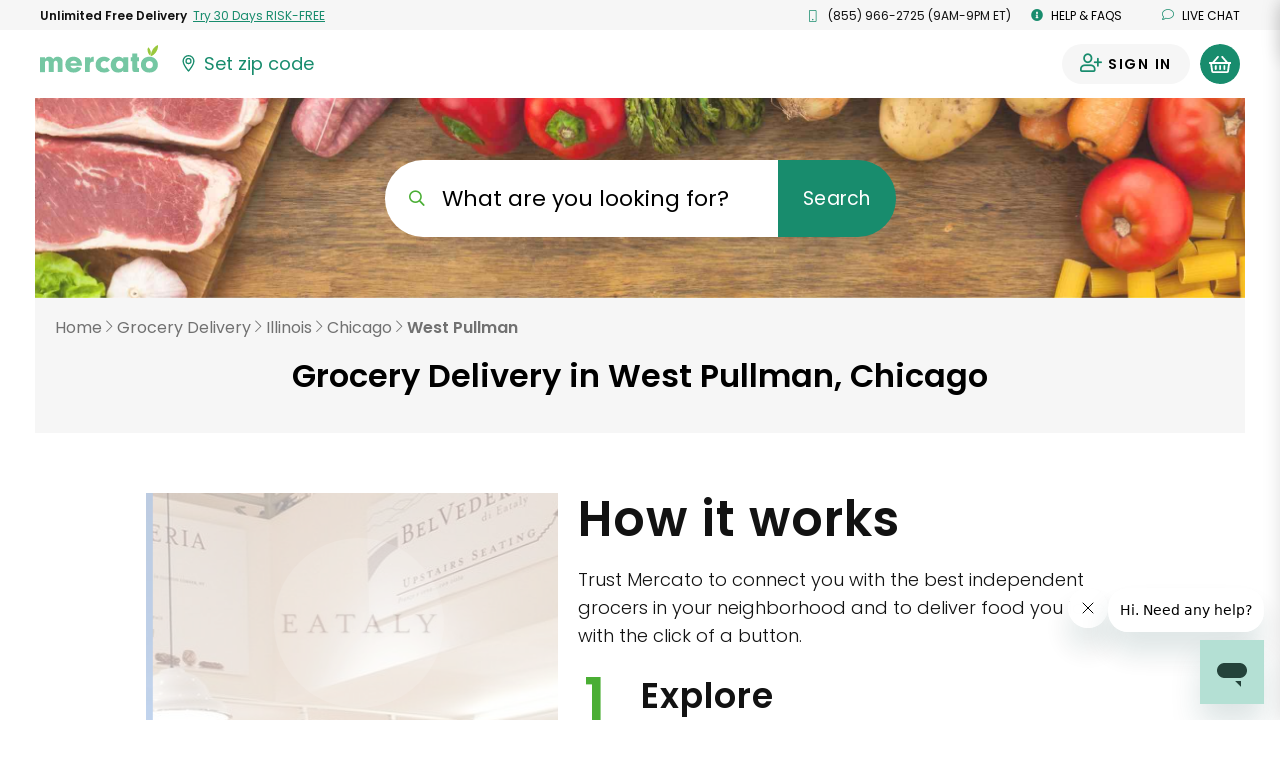

--- FILE ---
content_type: text/html;charset=UTF-8
request_url: https://www.mercato.com/grocery-delivery/il/chicago/west-pullman
body_size: 78014
content:
<!DOCTYPE html>
<html lang="en">
<head>
<link rel="preconnect" href="https://ssl.google-analytics.com" crossorigin>
<title translate="yes">Same Day Grocery Delivery in West Pullman - Mercato</title>
<meta translate="yes" name="DESCRIPTION" content="Get fresh groceries delivered in 1-Hr.  Order fresh quality food from your favorite butcher, seafood market, baker, fruit &amp; vegetable market and grocer online and get delivery to your door."/>
<meta name="ROBOTS" content="INDEX, FOLLOW"/>
<meta translate="yes" property="og:title" content="Same Day Grocery Delivery in West Pullman - Mercato"/>
<meta translate="yes" property="og:description" content="Get fresh groceries delivered in 1-Hr.  Order fresh quality food from your favorite butcher, seafood market, baker, fruit &amp; vegetable market and grocer online and get delivery to your door."/>
<meta property="og:type" content="website"/>
<meta charset="UTF-8"/>
<meta http-equiv="Content-Type" content="text/html; charset=utf-8"/>
<meta name="viewport" content="width=device-width, initial-scale=1, maximum-scale=1, user-scalable=no">
<base href="https://www.mercato.com"/>
<link rel="canonical" href="https://www.mercato.com/grocery-delivery/il/chicago/west-pullman"/>
<link rel="apple-touch-icon" sizes="57x57" href="https://dye1fo42o13sl.cloudfront.net/favicons/V2/57x57.png">
<link rel="apple-touch-icon" sizes="60x60" href="https://dye1fo42o13sl.cloudfront.net/favicons/V2/60x60.png">
<link rel="apple-touch-icon" sizes="72x72" href="https://dye1fo42o13sl.cloudfront.net/favicons/V2/72x72.png">
<link rel="apple-touch-icon" sizes="76x76" href="https://dye1fo42o13sl.cloudfront.net/favicons/V2/76x76.png">
<link rel="apple-touch-icon" sizes="114x114" href="https://dye1fo42o13sl.cloudfront.net/favicons/V2/114x114.png">
<link rel="apple-touch-icon" sizes="120x120" href="https://dye1fo42o13sl.cloudfront.net/favicons/V2/120x120.png">
<link rel="apple-touch-icon" sizes="144x144" href="https://dye1fo42o13sl.cloudfront.net/favicons/V2/144x144.png">
<link rel="apple-touch-icon" sizes="152x152" href="https://dye1fo42o13sl.cloudfront.net/favicons/V2/152x152.png">
<link rel="apple-touch-icon" sizes="180x180" href="https://dye1fo42o13sl.cloudfront.net/favicons/V2/180x180.png">
<link rel="icon" type="image/png" href="https://dye1fo42o13sl.cloudfront.net/favicons/V2/32x32.png" sizes="32x32">
<link rel="icon" type="image/png" href="https://dye1fo42o13sl.cloudfront.net/favicons/V2/192x192.png" sizes="192x192">
<link rel="icon" type="image/png" href="https://dye1fo42o13sl.cloudfront.net/favicons/V2/96x96.png" sizes="96x96">
<link rel="icon" type="image/png" href="https://dye1fo42o13sl.cloudfront.net/favicons/V2/16x16.png" sizes="16x16">
<link rel="manifest" href="https://dye1fo42o13sl.cloudfront.net/favicons/V2/manifestV2.json">
<link rel="shortcut icon" href="https://dye1fo42o13sl.cloudfront.net/favicons/V2/48x48.ico">
<meta name="msapplication-TileColor" content="#00a300">
<meta name="msapplication-TileImage" content="https://dye1fo42o13sl.cloudfront.net/favicons/V2/144x144.png">
<meta name="msapplication-config" content="https://dye1fo42o13sl.cloudfront.net/favicons/V2/browserconfigV2.xml">
<meta name="theme-color" content="#ffffff">
<script>window.mevent=function(type,options){params={}
if(type==='pageview'){params.url=window.location.toString();params.referrer=document.referrer;params.type='pageview';}else if(type==='custom'&&typeof options!=='undefined'){if(options.hasOwnProperty('category')){params.category=options.category;}if(options.hasOwnProperty('label')){params.label=options.label;}if(options.hasOwnProperty('action')){params.action=options.action;}params.type='custom';}var encodedString='';for(var prop in params){if(params.hasOwnProperty(prop)){if(encodedString.length>0){encodedString+='&';}encodedString+=encodeURIComponent(prop)+'='+encodeURIComponent(params[prop]);}}}
mevent('pageview');</script><script>if(!('IntersectionObserver'in window)||!('IntersectionObserverEntry'in window)||!('intersectionRatio'in window.IntersectionObserverEntry.prototype)){var script=document.createElement('script');script.src="https://dye1fo42o13sl.cloudfront.net/static/builds/20260121013323_2d450fae/scripts-built/lib/intersection-observer.js";document.head.appendChild(script);}</script>
<link rel="preload" href="https://dye1fo42o13sl.cloudfront.net/static/builds/20260121013323_2d450fae/scripts-built/lib/require.js" as="script">
<link rel="preload" href="https://dye1fo42o13sl.cloudfront.net/static/builds/20260121013323_2d450fae/scripts-built/common.js" as="script">
<link rel="preload" href="https://dye1fo42o13sl.cloudfront.net/static/builds/20260121013323_2d450fae/scripts-built/page/consumer/GroceryDelivery.js" as="script">
<script>adroll_adv_id="CJCRJJOAPBBDBJBMR7MRZW";adroll_pix_id="3R55AEGQWNASPF6Q3PHUV5";(function(){var _onload=function(){if(document.readyState&&!/loaded|complete/.test(document.readyState)){setTimeout(_onload,10);return}if(!window.__adroll_loaded){__adroll_loaded=true;setTimeout(_onload,50);return}var scr=document.createElement("script");var host=(("https:"==document.location.protocol)?"https://s.adroll.com":"http://a.adroll.com");scr.setAttribute('async','true');scr.type="text/javascript";scr.src=host+"/j/roundtrip.js";((document.getElementsByTagName('head')||[null])[0]||document.getElementsByTagName('script')[0].parentNode).appendChild(scr);};if(window.addEventListener){window.addEventListener('load',_onload,false);}else{window.attachEvent('onload',_onload)}}());</script>
<link rel="stylesheet" type="text/css" href="https://dye1fo42o13sl.cloudfront.net/static/builds/20260121013323_2d450fae/css/GroceryDelivery.css"/>
<!--[if IE 9]>
  <link rel="stylesheet" type="text/css" href="internet_explorer9.responsive.css" media="screen" />
  <![endif]-->
<!--[if IE 8]>
  <link rel="stylesheet" type="text/css" href="internet_explorer8.responsive.css" media="screen" />
  <![endif]-->
<script></script>
<script>window.branchIOBannerShown=false;(function(b,r,a,n,c,h,_,s,d,k){if(!b[n]||!b[n]._q){for(;s<_.length;)c(h,_[s++]);d=r.createElement(a);d.async=1;d.src="https://cdn.branch.io/branch-latest.min.js";k=r.getElementsByTagName(a)[0];k.parentNode.insertBefore(d,k);b[n]=h}})(window,document,"script","branch",function(b,r){b[r]=function(){b._q.push([r,arguments])}},{_q:[],_v:1},"addListener applyCode autoAppIndex banner closeBanner closeJourney creditHistory credits data deepview deepviewCta first getCode init link logout redeem referrals removeListener sendSMS setBranchViewData setIdentity track validateCode trackCommerceEvent logEvent disableTracking getBrowserFingerprintId crossPlatformIds lastAttributedTouchData".split(" "),0);function shouldShowBranchIO(){var search=window.location.search;var pathname=window.location.pathname;if(pathname==='/checkout'&&search.indexOf('orderId=')>-1){return false;}return true;}if(shouldShowBranchIO()){branch.init('key_live_liL7hNRh8FTUO0iejnxJbgefDEn2mfaq',init);}function init(err,data){var listener=function(event,data){}
branch.addListener(listener);branch.addListener('willShowJourney',function(){window.branchIOBannerShown=true;});branch.addListener('didCloseJourney',function(){window.branchIOBannerShown=false;if(typeof window.PromoBannerUtil!=='undefined'){window.PromoBannerUtil.init();}});branch.addListener('didShowJourney',function(){if(typeof window.AccountsHeader!=='undefined'){window.AccountsHeader.setupFixedHeaderObserver();}})}</script>
<script>(function(w,d,s,l,i){w[l]=w[l]||[];w[l].push({'gtm.start':new Date().getTime(),event:'gtm.js'});var f=d.getElementsByTagName(s)[0],j=d.createElement(s),dl=l!='dataLayer'?'&l='+l:'';j.async=true;j.src='https://www.googletagmanager.com/gtm.js?id='+i+dl+'&gtm_auth=4T4xjgaL5rAAkd-8gPs8gw&gtm_preview=env-2&gtm_cookies_win=x';f.parentNode.insertBefore(j,f);})(window,document,'script','dataLayer','GTM-K4SN5TQ');</script>

<script async src="https://www.googletagmanager.com/gtag/js?id=UA-63346906-1"></script>
<script>window.dataLayer=window.dataLayer||[];function gtag(){dataLayer.push(arguments);}function readCookie(name){var nameEQ=encodeURIComponent(name)+"=";var ca=document.cookie.split(';');for(var i=0;i<ca.length;i++){var c=ca[i];while(c.charAt(0)===' ')c=c.substring(1,c.length);if(c.indexOf(nameEQ)===0)return decodeURIComponent(c.substring(nameEQ.length,c.length));}return null;}const cookiePostalCodeGA=readCookie('PostalCode');const geoPostalCodeGA=''.length?'':'';const isEstimatedZipGA=cookiePostalCodeGA?false:true;const isGreenAvailableGA='false';gtag('js',new Date());gtag('config','UA-63346906-1',{'optimize_id':'GTM-NWDMQ2J'});gtag('config','AW-940613672',{zip:cookiePostalCodeGA?cookiePostalCodeGA:geoPostalCodeGA,zip_type:isEstimatedZipGA?'estimate':'actual',subscription_availability:isGreenAvailableGA?'available':'unavailable',});</script>
<input type="hidden" id="js--ga-account" value="UA-63346906-1">
<input type="hidden" id="js--include-checkout-experiment" value="">
<script>(function(w,d,t,r,u){var f,n,i;w[u]=w[u]||[],f=function(){var o={ti:"26020993"};o.q=w[u],w[u]=new UET(o),w[u].push("pageLoad")},n=d.createElement(t),n.src=r,n.async=1,n.onload=n.onreadystatechange=function(){var s=this.readyState;s&&s!=="loaded"&&s!=="complete"||(f(),n.onload=n.onreadystatechange=null)},i=d.getElementsByTagName(t)[0],i.parentNode.insertBefore(n,i)})(window,document,"script","//bat.bing.com/bat.js","uetq");</script>
<script>window.BraintreeAuthKey="production_6mk6ckbz_pfcgd9767pkthkc7";</script><script>window.consoleLog=console.log;window.consoleDebug=console.debug;var debug=function(debugOn){if(!debugOn){console.log=function(){};console.debug=function(){};}else{console.log=window.consoleLog;console.debug=window.consoleDebug;}}
debug(false);</script></head>
<div id="MatchfireData" data-customer-id="" data-customer-status="Guest" data-customer-delivery-market="Not+available" data-customer-order-frequency="0+orders" data-purchase="" data-purchase-categories=""></div>
<body data-cart-visible="" data-show-green-ads="true" data-signedin="" data-zipcode="" data-geo-zip="" class="rebrand rebrand-cart overflow-visible" data-modal-data-url="/item-modal">
<div class="relative">
<header id="masthead" class="js--full-header rebranded-header remove-element--rebrand siteHeader siteHeader--with-preheader header-fixed " role="banner">
<div class="siteHeader__mobile-hidden rebrand-preheader js--preheader">
<div class="rebrand-preheader__flex">
<div class="rebrand-preheader__child rebrand-preheader__child--green-ad">
<button type="button" data-ga-source="Preheader link">
<span class="bold lang--cta">Unlimited Free Delivery</span>&nbsp;
<span class="rebrand-preheader__child--green-ad__link lang--cta">
<span data-display-style="inline" data-ga-source="Preheader link" data-component="GreenSignUpModalTrigger">
Try 30 Days RISK-FREE</span>
</span>
</button>
</div>
<div class="rebrand-preheader__child js--cs-phone-el ">
<i class="rebrand-preheader__icon ma ma-mobile"></i>
(855) 966-2725 (9AM-9PM ET)</a>
</div>
<div class="rebrand-preheader__child"><a href="http://help.mercato.com" class="lang--nav" target="_blank"><i class="rebrand-preheader__icon ma ma-info-circle"></i> Help &amp; FAQs</a></div>
<div class="rebrand-preheader__child"><a id="ChatToggle" href="" class="chat-toggle lang--nav"><i class="rebrand-preheader__icon ma ma-comment"></i> Live chat</a></div>
</div>
</div>
<div data-component="HeaderBanner"></div>
<div class="siteHeader__main">
<div class="siteHeader__main__inner siteHeader__main__top">
<div class="siteHeader__container siteHeader__container--with-height js--main-header">
<div class="siteHeader__left siteHeader__mobile-search-hidden">
<nav id="siteNav--sm" class="siteHeader__mobileNav" role="navigation">
<button id="menu-toggle" class="menu-toggle" aria-controls="mobileNav" aria-expanded="false" aria-label="Show/Hide Menu">
<span class="line line-top"></span>
<span class="line line-middle"></span>
<span class="line line-bottom"></span>
</button>
<div id="mobileNav" class="mobileNav mobileNav--main">
<div class="mobileNav__top-flex mobileNav__top-flex--menu-left">
<button type="button" class="menu-toggle">
<span class="line line-top"></span>
<span class="line line-middle"></span>
<span class="line line-bottom"></span>
</button>
<a href="/" class="siteHeader__logo" aria-label="Go to the Mercato home page">
<img src="https://dye1fo42o13sl.cloudfront.net/logos/04212021/SVGMercato/mercato-2color.svg" alt="Mercato"/></a>
</div>
<div class="mobileNav__inner">
<ul class="mobileNav__menu">
<li>
<a href="/change-location">Change Location</a>
</li>
<li>
<a href="https://www.mercato.com/customer/green">Sign In</a>
</li>
<li class="
					                        js--cs-phone-el
					                        ">
<a class="font-size-16" href="tel:+18559662725"><i class="ma ma-mobile green"></i> (855) 966-2725 (9am-9PM ET)</a>
</li>
</ul>
</div>
</div>
</nav>
<a href="/" class="siteHeader__logo" aria-label="Go to the Mercato home page">
<img src="https://dye1fo42o13sl.cloudfront.net/logos/04212021/SVGMercato/mercato-2color.svg" alt="Mercato"/></a>
<a href="/change-location" data-store-id="" class="siteHeader__scroll-hidden siteHeader__zipBtn
   siteHeader__zipBtn--zip-not-set ziplessmodal-trigger" aria-label="Set your zip code">
<svg class="siteHeader__zipIcon" xmlns="http://www.w3.org/2000/svg" width="21.169" height="29.721" viewBox="0 0 21.169 29.721">
<defs></defs>
<g transform="translate(0)">
<path class="siteHeader__zipIcond__path" d="M279.83,314.6a5.522,5.522,0,1,0,5.522-5.522A5.528,5.528,0,0,0,279.83,314.6Zm5.522,3.231a3.232,3.232,0,1,1,3.232-3.231A3.235,3.235,0,0,1,285.352,317.835Z" transform="translate(-274.767 -304.016)"/><path class="siteHeader__zipIcond__path" d="M262.279,280.928a10.6,10.6,0,0,0-10.585,10.588c0,7.463,9.643,18.1,10.053,18.551l.532.582.531-.582c.41-.449,10.053-11.088,10.053-18.551A10.6,10.6,0,0,0,262.279,280.928Zm0,2.37a8.215,8.215,0,0,1,8.213,8.218c0,2.32-1.189,5.393-3.533,9.132a61.318,61.318,0,0,1-4.683,6.406c-.9-1.086-2.243-2.77-3.569-4.711-3.039-4.444-4.645-8.19-4.645-10.831a8.225,8.225,0,0,1,8.215-8.215v-.72Z" transform="translate(-251.694 -280.928)"/>
</g>
</svg>
<span class="zipless-modal__zip nowrap js--header-zip-text lang--nav">
Set zip code
</span>
<span class="siteHeader__zipBtn__change js--no-postal-hidden siteHeader__mobile-hidden hidden">
<span class="siteHeader__mobile-hidden">&nbsp;</span>
<span class="underline siteHeader__mobile-hidden lang--label lang--nav">Change</span>
</span>
</a>
</div>
<div class="siteHeader__right">
<div class="siteHeader__user ">
<div class="siteHeader__user-flex">
<div class="siteHeader__signInDropdown">
<a aria-label="Sign in to your account" href="https://www.mercato.com/customer/green" class="siteHeader__signIn ">
<span class="ma ma-user-plus siteHeader__user-icon"></span>
<span class="siteHeader__signIn__name lang--button">
Sign in</span>
</a>
</div>
</div>
<button aria-label="View your shopping basket" class="siteHeader__cartButton cart-trigger js--cart-button  js--cart-button-header siteHeader__cartButton--empty" type="button">
<span class="siteHeader__cartButton__left">
<img height="17" src="https://dye1fo42o13sl.cloudfront.net/mercato-basket-icon.svg" alt="">
</span>
<span class="siteHeader__cartButton__right"><span class="cartButtonNumberOfItems siteHeader__cartButton__right__inner">0</span></span>
</button>
<div id="CartHint" class="cart-hint background-white hidden">
<button class="cart-hint-close btn-link" id="CartHintClose"><i class="fa fa-times-circle"></i></button>
Try to order as many of your items as possible from one store to keep delivery costs lower.
</div>
</div>
</div>
</div>
</div>
</div>
</header>
<div class="js--page-top-anchor"></div>
<div class="page-main">
<div class="store-results__searchBlockWrapper header-test--new">
<div class="relative store-results__searchBlock store-results__searchBlock--alt">
<form id="StoreResultsSearchForm" class="js--search-form-test" action="/store-results">
<div class="zipFinder__inputContainer relative">
<input id="SearchResultsSearchInput" class="js--search-input input-with-shrinking-label input-with-clear-button zipFinder__inputContainer__input" type="text" name="keywords" placeholder=" " value="">
<label for="SearchResultsSearchInput"><span class="hidden-xs">What are you looking for?</span><span class="hidden-sm hidden-md hidden-lg">Search</span></label>
<button data-target="#SearchResultsSearchInput" aria-label="Clear search input" class="js--reset-search clear-input-button" type="button">
<i class="ma ma-times"></i>
</button>
</div>
<button aria-label="Submit your search query" type="submit" value="Shop Now">Search</button>
</form>
</div>
<div class="page-breadcrumbs">
<a href="https://www.mercato.com" class="notranslate">Home</a>
<i class="ma ma-chevron-right"></i>
<a href="/grocery-delivery" class="notranslate">Grocery Delivery</a>
<i class="ma ma-chevron-right"></i>
<a href="/grocery-delivery/il" class="notranslate">Illinois</a>
<i class="ma ma-chevron-right"></i>
<a href="/grocery-delivery/il/chicago" class="notranslate">Chicago</a>
<i class="ma ma-chevron-right"></i>
<span class="page-breadcrumbs__current notranslate">West Pullman</span>
</div>
<div class="seo-header js--seo-container seo-header--no-text">
<h1>Grocery Delivery in West Pullman, Chicago</h1>
</div>
</div>
<section class="merchant__container">
<div class="container">
<div class="merchant__containerTitle--sm">
<div class="h2 lang--other">How it works</div>
<p class="lang--other">Trust Mercato to connect you with the best independent grocers in your neighborhood and to deliver food you love with the click of a button.</p>
</div>
<div class="carousel--merchantCard mercatoCarousel">
<div class="merchantCard js--lazy-load-styles" data-style="background-image: url('https://d2sg5tibg946xl.cloudfront.net/[base64]');">
<div class="merchantCard__inner">
<img data-src="https://d2sg5tibg946xl.cloudfront.net/[base64]" width="170" height="170" alt="Store Owner" class="merchantCard__img lazy-picture">
<div class="merchantCard__rating">
<div class="clearfix text-center">
<div class="star-reviews inline-block">
<div class="star-reviews__rating star-reviews__rating--square star-reviews__rating--square-small star-reviews__rating--45">
<div class="star-reviews__star"><i class="ma ma-star"></i></div>
<div class="star-reviews__star"><i class="ma ma-star"></i></div>
<div class="star-reviews__star"><i class="ma ma-star"></i></div>
<div class="star-reviews__star"><i class="ma ma-star"></i></div>
<div class="star-reviews__star"><i class="ma ma-star"></i></div>
</div>
</div>
</div>
</div>
<h4 class="merchantCard__title notranslate">Wilson Farm</h4>
<p class="merchantCard__location notranslate"><span class="ma ma-map-marker-alt"></span> 10 Pleasant Street&nbsp;Lexington,&nbsp;MA&nbsp;02421</p>
<a href="/shop/wilson-farm" class="button button--hover-arrow"><span class="lang--button">Shop all</span>&nbsp;3,593&nbsp;<span class="lang--other">items</span>!</a>
</div>
</div>
<div class="merchantCard js--lazy-load-styles" data-style="background-image: url('https://d2sg5tibg946xl.cloudfront.net/[base64]');">
<div class="merchantCard__inner">
<img data-src="https://d2sg5tibg946xl.cloudfront.net/[base64]" width="170" height="170" alt="Store Owner" class="merchantCard__img lazy-picture">
<div class="merchantCard__rating">
<div class="clearfix text-center">
<div class="star-reviews inline-block">
<div class="star-reviews__rating star-reviews__rating--square star-reviews__rating--square-small star-reviews__rating--45">
<div class="star-reviews__star"><i class="ma ma-star"></i></div>
<div class="star-reviews__star"><i class="ma ma-star"></i></div>
<div class="star-reviews__star"><i class="ma ma-star"></i></div>
<div class="star-reviews__star"><i class="ma ma-star"></i></div>
<div class="star-reviews__star"><i class="ma ma-star"></i></div>
</div>
</div>
</div>
</div>
<h4 class="merchantCard__title notranslate">Eataly NYC Flatiron</h4>
<p class="merchantCard__location notranslate"><span class="ma ma-map-marker-alt"></span> 17 West 23rd Street&nbsp;Manhattan,&nbsp;NY&nbsp;10010</p>
<a href="/shop/eataly-nyc-flatiron-2" class="button button--hover-arrow"><span class="lang--button">Shop all</span>&nbsp;2,797&nbsp;<span class="lang--other">items</span>!</a>
</div>
</div>
<div class="merchantCard js--lazy-load-styles" data-style="background-image: url('https://d2sg5tibg946xl.cloudfront.net/[base64]');">
<div class="merchantCard__inner">
<img data-src="https://d2sg5tibg946xl.cloudfront.net/[base64]" width="170" height="170" alt="Store Owner" class="merchantCard__img lazy-picture">
<div class="merchantCard__rating">
<div class="clearfix text-center">
<div class="star-reviews inline-block">
<div class="star-reviews__rating star-reviews__rating--square star-reviews__rating--square-small star-reviews__rating--45">
<div class="star-reviews__star"><i class="ma ma-star"></i></div>
<div class="star-reviews__star"><i class="ma ma-star"></i></div>
<div class="star-reviews__star"><i class="ma ma-star"></i></div>
<div class="star-reviews__star"><i class="ma ma-star"></i></div>
<div class="star-reviews__star"><i class="ma ma-star"></i></div>
</div>
</div>
</div>
</div>
<h4 class="merchantCard__title notranslate">Eataly NYC Downtown</h4>
<p class="merchantCard__location notranslate"><span class="ma ma-map-marker-alt"></span> 101 Liberty Street&nbsp;Manhattan,&nbsp;NY&nbsp;10006</p>
<a href="/shop/eataly-nyc-downtown" class="button button--hover-arrow"><span class="lang--button">Shop all</span>&nbsp;2,252&nbsp;<span class="lang--other">items</span>!</a>
</div>
</div>
</div>
<div class="merchantSteps">
<div class="merchant__containerTitle">
<div class="h2 lang--other">How it works</div>
<p class="lang--other">Trust Mercato to connect you with the best independent grocers in your neighborhood and to deliver food you love with the click of a button.</p>
</div>
<div class="merchantSteps__steps">
<div class="merchantSteps__step">
<span class="merchantSteps__stepNumber">1</span>
<div class="merchantSteps__stepText">
<div class="h3 lang--other">Explore</div>
<p class="lang--other">Enter your zip code to shop your favorite stores and discover new ones.</p>
</div>
</div>
<div class="merchantSteps__step">
<span class="merchantSteps__stepNumber">2</span>
<div class="merchantSteps__stepText">
<div class="h3 lang--other">Shop</div>
<p class="lang--other">Choose your items and add them to your basket. Shop from a single store or combine items from multiple merchants in the same order. Schedule your delivery or in-store pickup.</p>
</div>
</div>
<div class="merchantSteps__step">
<span class="merchantSteps__stepNumber">3</span>
<div class="merchantSteps__stepText">
<div class="h3 lang--other">Enjoy</div>
<p class="lang--other">All that's left is to enjoy the best-tasting food your city has to offer, knowing you've done a little more to help your community.</p>
</div>
</div>
</div>
</div>
</div>
</section><div class="store-list-block">
<div class="store-list-block__title">Shop from stores near you</div>
<div id="fb-root"></div>
<div id="storeList">
<div class="container-fluid">
<div class="text-center no-store-results  hidden" id="NoResults">
<i class="fa fa-frown-o"></i>
<p class="large">Goose egg!</p>
<p>We couldn't find any stores based on your search.</p>
<p class="italics small">hint: try removing category filters and search again.</p>
<button class="btn btn-green regular search-reset-button">Start over <i class="fa fa-refresh"></i></button>
</div>
</div>
<div id="LiveStoreList" class="">
<div class="container-fluid store-container">
<div class="row store-row" data-store-id="167">
<div id="StoreWrapper167" class="store-wrapper">
<div class="store-profile store-profile--rebrand front">
<div class="store-profile-rebrand__top js--lazyload-styles" data-style="background-image: url(https://d2sg5tibg946xl.cloudfront.net/[base64]);" style="">
<div class="store-profile-rebrand__logo">
<img data-original="https://d2sg5tibg946xl.cloudfront.net/[base64]" alt="Hyde Park Produce" class="store-img-lazyload notranslate"/>
</div>
<div class="store-profile-rebrand__favorite">
<input type="checkbox" tabindex="-1" class="js--store-card-favorite" data-page-load-favorite-count='197' data-unfavorite-action="/customer/unfavorite-store" data-action="/customer/favorite-store" data-store-id="167" data-store-name="Hyde Park Produce" id="FavoriteStoreInput167" disabled />
<label tabindex="0" aria-label="Add Hyde Park Produce to your favorites" class="js--store-card-favorite-label" for="FavoriteStoreInput167">
<span class="js--favorite-btn-count">197</span>
</label>
</div>
</div>
<div class="store-profile-rebrand__inner">
<div class="store-profile-rebrand__name">
<a class="notranslate" data-store-id="167" data-store-name="Hyde Park Produce" href="/shop/hyde-park-produce" aria-label="Go to store page for Hyde Park Produce">
Hyde Park Produce</a>
</div>
<div class="store-profile-rebrand__location">
<div class="store-profile-rebrand__address notranslate">
1226 East 53rd Street Chicago, IL 60615</div>
<div class="">
<a href="tel:(773) 324-7100" class="nowrap">(773) 324-7100</a>
</div>
</div>
<div class="store-profile-rebrand__ratings clearfix">
<a class="star-reviews star-reviews--padded clearfix pull-left" href="/shop/hyde-park-produce#reviews" aria-label="Read reviews for Hyde Park Produce">
<span class="star-reviews__rating star-reviews__rating--square star-reviews__rating--square-small star-reviews__rating--45">
<span class="star-reviews__star"><i class="fa fa-star"></i></span>
<span class="star-reviews__star"><i class="fa fa-star"></i></span>
<span class="star-reviews__star"><i class="fa fa-star"></i></span>
<span class="star-reviews__star"><i class="fa fa-star"></i></span>
<span class="star-reviews__star"><i class="fa fa-star"></i></span>
</span>
<span class="star-reviews__review-count star-reviews__review-count--small">2,277</span>
</a>
</div>
<div class="store-profile-rebrand__data store-profile-rebrand__data--small">
<span class="lang--store-attribute">Order min:</span> $10.00</div>
<div class="store-profile-rebrand__data store-profile-rebrand__data--small">
<span class="lang--store-attribute">Local delivery:</span>
<span class="">
From $16.99</span>
</div>
<div class="store-profile-rebrand__delivery-time-wrapper lang--store-attribute">
<button data-store-name="Hyde Park Produce" data-type="pickup" aria-label="Next available pickup time: tomorrow. Click to view other available pickup times." data-store-id="167" class='availability-modal-trigger store-profile-rebrand__data store-profile-rebrand__data--with-icon ' type="button">
<span class="">
<span><i class="ma ma-info-circle-1"></i></span> <span class="bold">Pickup:</span> <span class="">tomorrow</span>
</span>
</button>
</div>
<div class="store-profile-rebrand__base">
<a class="mercato-button mercato-button--green-pine store-profile-rebrand__shop-button" data-store-id="167" data-store-name="Hyde Park Produce" href="/shop/hyde-park-produce" aria-label="Shop all 587 items from Hyde Park Produce!">
<span class="lang--other">Shop all</span> 587<span class="lang--other">items!</span>
</a>
</div>
</div>
</div>
</div>
<div class="shop-container">
<div class="row shop-products product-grid product-grid--no-padding product-grid--percent-size">
<div class="font-size-small margin-bottom-10 hidden-xs product-grid__copy">
<a href="/shop/hyde-park-produce" class="black underline">
<span class="lang--other">Shop all</span>&nbsp;587&nbsp;<span class="lang--other">items from</span>&nbsp;<span class="notranslate">Hyde Park Produce</span></div>
</a>
<div class="shelf">
<button class="scroll-button scroll-button--store-results scroll-button--store-results-left left remove-element--original" type="button" disabled><i class="fa fa-arrow-circle-left"></i></button>
<button class="scroll-button scroll-button--store-results scroll-button--store-results-right right remove-element--original"><i class="fa fa-arrow-circle-right"></i></button>
<button class="scroll-button-rebrand scroll-button-rebrand--prev remove-element--rebrand js--product-carousel-scroll-button js--product-carousel-scroll-button--left" aria-label="Scroll to previous items at Hyde Park Produce" type="button" disabled>
<i class="ma ma-chevron-left"></i>
</button>
<div class="inside shelf-slide product-tile-container product-tile-container--store-results js--product-carousel">
<div data-canonical-url="https://www.mercato.com/item/cilantro/154579?featuredStoreId=167" onClick="" id="" class="product-tile-rebrand js--product-tile product-tile-rebrand--show-remove content scroll-item tile-wrapper--no-break" data-actual-product-id="154579" data-store-product-id="8851243">
<div class="product-tile-rebrand__top js--product-quantity-widget js--product-quantity-widget--rebrand js--product-tile-rebrand " data-style-webp="background-image: url('https://d2sg5tibg946xl.cloudfront.net/[base64]');" data-style="background-image: url('https://d2sg5tibg946xl.cloudfront.net/[base64]');" data-item-name="Cilantro" data-store-id="167" data-minimum-quantity="0.25" data-maximum-quantity="" data-store-name="Hyde Park Produce" data-product-id="8851243" data-store-product-id="8851243" id="ProductTileWidget8851243167" data-quantity-increment="1">
<div class="product-tile-rebrand__top__trigger" data-toggle="modal" data-target="#manufactured-modal"></div>
<div class="product-tile-rebrand__quantity-block">
<button class="js--product-reduce-quantity" aria-label="Decrease the quantity of Cilantro in your basket" type="button">
<i class="ma ma-minus-circle-alt"></i>
<i class="ma ma-trash"></i>
</button>
<div class="product-tile-rebrand__in-basket" data-toggle="modal" data-target="#manufactured-modal">
<span class="js--product-quantity-number product-tile-rebrand__qty">0</span>
<span class="js--quantity-unit"></span>
</div>
<button class="js--product-increase-quantity" aria-label="Add Cilantro to your basket" type="button"><i class="ma ma-plus-circle-alt"></i></button>
</div>
<button class="product-tile-rebrand__plus js--product-increase-quantity" aria-label="Add Cilantro to your basket" type="button"><i class="ma ma-plus-circle-alt"></i></button>
<button class="product-tile-rebrand__addToCartBlock js--product-increase-quantity" aria-label="Add Cilantro to your basket" type="button">
Add to cart
</button>
<div class="product-tile-rebrand__tabs" data-toggle="modal" data-target="#manufactured-modal">
</div>
</div>
<div class="product-tile-rebrand__content" data-toggle="modal" data-target="#manufactured-modal">
<div class="product-tile-rebrand__like-block">
<input type="checkbox" name="favorite" disabled data-default-checked='false' data-default-count='0' id="ProductFavoriteToggle6VxKNBAVc58851243" data-item-name="Cilantro" data-product-id="8851243" data-store-product-id="8851243" data-store-id="167" data-store-name="Hyde Park Produce" data-unfavorite-action="/api/customer/unfavorite-product" data-action="/api/customer/favorite-product" class="product-favorite-toggle js--product-favorite-checkbox">
<label tabindex="0" class="product-favorite-btn js--product-favorite-label-btn" for="ProductFavoriteToggle6VxKNBAVc58851243" aria-label="Add Cilantro to your favorite products">
<span class="js--product-fave-count js--product-fave-count8851243 lang--label" id="js--product-fave-count8851243">
Like</span>
</label>
</div>
<div class="product-tile-rebrand__top-block">
<div class="hidden-xs hidden-sm product-tile-rebrand__name">
<a href="https://www.mercato.com/item/cilantro/154579?featuredStoreId=167" class="js--product-tile-name-link product-tile-rebrand__prod-name js--product-name notranslate" data-store-product-id="8851243">
Cilantro&nbsp;
</a>
<button type="button" class="product-tile-rebrand__details-link lang--label" aria-label="See details for Cilantro">
Details
</button>
</div>
<div class="hidden-md hidden-lg product-tile-rebrand__name">
<a href="https://www.mercato.com/item/cilantro/154579?featuredStoreId=167" class="js--product-tile-name-link product-tile-rebrand__prod-name js--product-name notranslate" data-store-product-id="8851243">
Cilantro</a>
<button type="button" class="product-tile-rebrand__details-link lang--label">Details</button>
</div>
</div>
<div class="product-tile-rebrand__bottom-block">
<div class="product-tile-rebrand__price-block">
<div>
$0.79 each</div>
</div>
</div>
</div>
</div>
<div data-canonical-url="https://www.mercato.com/item/limes/76733?featuredStoreId=167" onClick="" id="" class="product-tile-rebrand js--product-tile product-tile-rebrand--show-remove content scroll-item tile-wrapper--no-break" data-actual-product-id="76733" data-store-product-id="80816">
<div class="product-tile-rebrand__top js--product-quantity-widget js--product-quantity-widget--rebrand js--product-tile-rebrand " data-style-webp="background-image: url('https://d2sg5tibg946xl.cloudfront.net/[base64]');" data-style="background-image: url('https://d2sg5tibg946xl.cloudfront.net/[base64]');" data-item-name="Limes" data-store-id="167" data-minimum-quantity="1" data-maximum-quantity="" data-store-name="Hyde Park Produce" data-product-id="80816" data-store-product-id="80816" id="ProductTileWidget80816167" data-quantity-increment="1">
<div class="product-tile-rebrand__top__trigger" data-toggle="modal" data-target="#manufactured-modal"></div>
<div class="product-tile-rebrand__quantity-block">
<button class="js--product-reduce-quantity" aria-label="Decrease the quantity of Limes in your basket" type="button">
<i class="ma ma-minus-circle-alt"></i>
<i class="ma ma-trash"></i>
</button>
<div class="product-tile-rebrand__in-basket" data-toggle="modal" data-target="#manufactured-modal">
<span class="js--product-quantity-number product-tile-rebrand__qty">0</span>
<span class="js--quantity-unit"></span>
</div>
<button class="js--product-increase-quantity" aria-label="Add Limes to your basket" type="button"><i class="ma ma-plus-circle-alt"></i></button>
</div>
<button class="product-tile-rebrand__plus js--product-increase-quantity" aria-label="Add Limes to your basket" type="button"><i class="ma ma-plus-circle-alt"></i></button>
<button class="product-tile-rebrand__addToCartBlock js--product-increase-quantity" aria-label="Add Limes to your basket" type="button">
Add to cart
</button>
<div class="product-tile-rebrand__tabs" data-toggle="modal" data-target="#manufactured-modal">
</div>
</div>
<div class="product-tile-rebrand__content" data-toggle="modal" data-target="#manufactured-modal">
<div class="product-tile-rebrand__like-block">
<input type="checkbox" name="favorite" disabled data-default-checked='false' data-default-count='9' id="ProductFavoriteTogglefr7SCxM3ow80816" data-item-name="Limes" data-product-id="80816" data-store-product-id="80816" data-store-id="167" data-store-name="Hyde Park Produce" data-unfavorite-action="/api/customer/unfavorite-product" data-action="/api/customer/favorite-product" class="product-favorite-toggle js--product-favorite-checkbox">
<label tabindex="0" class="product-favorite-btn js--product-favorite-label-btn" for="ProductFavoriteTogglefr7SCxM3ow80816" aria-label="Add Limes to your favorite products">
<span class="js--product-fave-count js--product-fave-count80816" id="js--product-fave-count80816">
9</span>
</label>
</div>
<div class="product-tile-rebrand__top-block">
<div class="hidden-xs hidden-sm product-tile-rebrand__name">
<a href="https://www.mercato.com/item/limes/76733?featuredStoreId=167" class="js--product-tile-name-link product-tile-rebrand__prod-name js--product-name notranslate" data-store-product-id="80816">
Limes&nbsp;
</a>
<button type="button" class="product-tile-rebrand__details-link lang--label" aria-label="See details for Limes">
Details
</button>
</div>
<div class="hidden-md hidden-lg product-tile-rebrand__name">
<a href="https://www.mercato.com/item/limes/76733?featuredStoreId=167" class="js--product-tile-name-link product-tile-rebrand__prod-name js--product-name notranslate" data-store-product-id="80816">
Limes</a>
<button type="button" class="product-tile-rebrand__details-link lang--label">Details</button>
</div>
</div>
<div class="product-tile-rebrand__bottom-block">
<div class="product-tile-rebrand__net-wt"><span class="lang--product-unit">Net Wt</span>&nbsp;0.24 lb</div>
<div class="product-tile-rebrand__price-block">
<div>
$0.43 each ($1.79/LB)<sup class="regular">*</sup>
</div>
</div>
</div>
</div>
</div>
<div data-canonical-url="https://www.mercato.com/item/roma-tomatoes/76712?featuredStoreId=167" onClick="" id="" class="product-tile-rebrand js--product-tile product-tile-rebrand--show-remove content scroll-item tile-wrapper--no-break" data-actual-product-id="76712" data-store-product-id="10484572">
<div class="product-tile-rebrand__top js--product-quantity-widget js--product-quantity-widget--rebrand js--product-tile-rebrand " data-style-webp="background-image: url('https://d2sg5tibg946xl.cloudfront.net/[base64]');" data-style="background-image: url('https://d2sg5tibg946xl.cloudfront.net/[base64]');" data-item-name="Roma Tomatoes" data-store-id="167" data-minimum-quantity="0.25" data-maximum-quantity="" data-store-name="Hyde Park Produce" data-product-id="10484572" data-store-product-id="10484572" id="ProductTileWidget10484572167" data-quantity-increment="0.25">
<div class="product-tile-rebrand__top__trigger" data-toggle="modal" data-target="#manufactured-modal"></div>
<div class="product-tile-rebrand__quantity-block">
<button class="js--product-reduce-quantity" aria-label="Decrease the quantity of Roma Tomatoes in your basket" type="button">
<i class="ma ma-minus-circle-alt"></i>
<i class="ma ma-trash"></i>
</button>
<div class="product-tile-rebrand__in-basket" data-toggle="modal" data-target="#manufactured-modal">
<span class="js--product-quantity-number product-tile-rebrand__qty">0</span>
<span class="js--quantity-unit">lb</span>
</div>
<button class="js--product-increase-quantity" aria-label="Add Roma Tomatoes to your basket" type="button"><i class="ma ma-plus-circle-alt"></i></button>
</div>
<button class="product-tile-rebrand__plus js--product-increase-quantity" aria-label="Add Roma Tomatoes to your basket" type="button"><i class="ma ma-plus-circle-alt"></i></button>
<button class="product-tile-rebrand__addToCartBlock js--product-increase-quantity" aria-label="Add Roma Tomatoes to your basket" type="button">
Add to cart
</button>
<div class="product-tile-rebrand__tabs" data-toggle="modal" data-target="#manufactured-modal">
</div>
</div>
<div class="product-tile-rebrand__content" data-toggle="modal" data-target="#manufactured-modal">
<div class="product-tile-rebrand__like-block">
<input type="checkbox" name="favorite" disabled data-default-checked='false' data-default-count='0' id="ProductFavoriteTogglekHaCj3BhHD10484572" data-item-name="Roma Tomatoes" data-product-id="10484572" data-store-product-id="10484572" data-store-id="167" data-store-name="Hyde Park Produce" data-unfavorite-action="/api/customer/unfavorite-product" data-action="/api/customer/favorite-product" class="product-favorite-toggle js--product-favorite-checkbox">
<label tabindex="0" class="product-favorite-btn js--product-favorite-label-btn" for="ProductFavoriteTogglekHaCj3BhHD10484572" aria-label="Add Roma Tomatoes to your favorite products">
<span class="js--product-fave-count js--product-fave-count10484572 lang--label" id="js--product-fave-count10484572">
Like</span>
</label>
</div>
<div class="product-tile-rebrand__top-block">
<div class="hidden-xs hidden-sm product-tile-rebrand__name">
<a href="https://www.mercato.com/item/roma-tomatoes/76712?featuredStoreId=167" class="js--product-tile-name-link product-tile-rebrand__prod-name js--product-name notranslate" data-store-product-id="10484572">
Roma Tomatoes&nbsp;
</a>
<button type="button" class="product-tile-rebrand__details-link lang--label" aria-label="See details for Roma Tomatoes">
Details
</button>
</div>
<div class="hidden-md hidden-lg product-tile-rebrand__name">
<a href="https://www.mercato.com/item/roma-tomatoes/76712?featuredStoreId=167" class="js--product-tile-name-link product-tile-rebrand__prod-name js--product-name notranslate" data-store-product-id="10484572">
Roma Tomatoes</a>
<button type="button" class="product-tile-rebrand__details-link lang--label">Details</button>
</div>
</div>
<div class="product-tile-rebrand__bottom-block">
<div class="product-tile-rebrand__price-block">
<div>
$1.49 per lb<sup class="regular">*</sup>
</div>
</div>
</div>
</div>
</div>
<div data-canonical-url="https://www.mercato.com/item/scallions/76846?featuredStoreId=167" onClick="" id="" class="product-tile-rebrand js--product-tile product-tile-rebrand--show-remove content scroll-item tile-wrapper--no-break" data-actual-product-id="76846" data-store-product-id="165723">
<div class="product-tile-rebrand__top js--product-quantity-widget js--product-quantity-widget--rebrand js--product-tile-rebrand " data-style-webp="background-image: url('https://d2sg5tibg946xl.cloudfront.net/[base64]');" data-style="background-image: url('https://d2sg5tibg946xl.cloudfront.net/[base64]');" data-item-name="Scallions" data-store-id="167" data-minimum-quantity="1" data-maximum-quantity="" data-store-name="Hyde Park Produce" data-product-id="165723" data-store-product-id="165723" id="ProductTileWidget165723167" data-quantity-increment="1">
<div class="product-tile-rebrand__top__trigger" data-toggle="modal" data-target="#manufactured-modal"></div>
<div class="product-tile-rebrand__quantity-block">
<button class="js--product-reduce-quantity" aria-label="Decrease the quantity of Scallions in your basket" type="button">
<i class="ma ma-minus-circle-alt"></i>
<i class="ma ma-trash"></i>
</button>
<div class="product-tile-rebrand__in-basket" data-toggle="modal" data-target="#manufactured-modal">
<span class="js--product-quantity-number product-tile-rebrand__qty">0</span>
<span class="js--quantity-unit"></span>
</div>
<button class="js--product-increase-quantity" aria-label="Add Scallions to your basket" type="button"><i class="ma ma-plus-circle-alt"></i></button>
</div>
<button class="product-tile-rebrand__plus js--product-increase-quantity" aria-label="Add Scallions to your basket" type="button"><i class="ma ma-plus-circle-alt"></i></button>
<button class="product-tile-rebrand__addToCartBlock js--product-increase-quantity" aria-label="Add Scallions to your basket" type="button">
Add to cart
</button>
<div class="product-tile-rebrand__tabs" data-toggle="modal" data-target="#manufactured-modal">
</div>
</div>
<div class="product-tile-rebrand__content" data-toggle="modal" data-target="#manufactured-modal">
<div class="product-tile-rebrand__like-block">
<input type="checkbox" name="favorite" disabled data-default-checked='false' data-default-count='0' id="ProductFavoriteToggleT5dr8Dt8F6165723" data-item-name="Scallions" data-product-id="165723" data-store-product-id="165723" data-store-id="167" data-store-name="Hyde Park Produce" data-unfavorite-action="/api/customer/unfavorite-product" data-action="/api/customer/favorite-product" class="product-favorite-toggle js--product-favorite-checkbox">
<label tabindex="0" class="product-favorite-btn js--product-favorite-label-btn" for="ProductFavoriteToggleT5dr8Dt8F6165723" aria-label="Add Scallions to your favorite products">
<span class="js--product-fave-count js--product-fave-count165723 lang--label" id="js--product-fave-count165723">
Like</span>
</label>
</div>
<div class="product-tile-rebrand__top-block">
<div class="hidden-xs hidden-sm product-tile-rebrand__name">
<a href="https://www.mercato.com/item/scallions/76846?featuredStoreId=167" class="js--product-tile-name-link product-tile-rebrand__prod-name js--product-name notranslate" data-store-product-id="165723">
Scallions&nbsp;
</a>
<button type="button" class="product-tile-rebrand__details-link lang--label" aria-label="See details for Scallions">
Details
</button>
</div>
<div class="hidden-md hidden-lg product-tile-rebrand__name">
<a href="https://www.mercato.com/item/scallions/76846?featuredStoreId=167" class="js--product-tile-name-link product-tile-rebrand__prod-name js--product-name notranslate" data-store-product-id="165723">
Scallions</a>
<button type="button" class="product-tile-rebrand__details-link lang--label">Details</button>
</div>
</div>
<div class="product-tile-rebrand__bottom-block">
<div class="product-tile-rebrand__price-block">
<div>
$2.49 each</div>
</div>
</div>
</div>
</div>
<div data-canonical-url="https://www.mercato.com/item/honeycrisp-apples/76744?featuredStoreId=167" onClick="" id="" class="product-tile-rebrand js--product-tile product-tile-rebrand--show-remove content scroll-item tile-wrapper--no-break" data-actual-product-id="76744" data-store-product-id="80808">
<div class="product-tile-rebrand__top js--product-quantity-widget js--product-quantity-widget--rebrand js--product-tile-rebrand " data-style-webp="background-image: url('https://d2sg5tibg946xl.cloudfront.net/[base64]');" data-style="background-image: url('https://d2sg5tibg946xl.cloudfront.net/[base64]');" data-item-name="Honeycrisp Apples" data-store-id="167" data-minimum-quantity="0.25" data-maximum-quantity="" data-store-name="Hyde Park Produce" data-product-id="80808" data-store-product-id="80808" id="ProductTileWidget80808167" data-quantity-increment="1">
<div class="product-tile-rebrand__top__trigger" data-toggle="modal" data-target="#manufactured-modal"></div>
<div class="product-tile-rebrand__quantity-block">
<button class="js--product-reduce-quantity" aria-label="Decrease the quantity of Honeycrisp Apples in your basket" type="button">
<i class="ma ma-minus-circle-alt"></i>
<i class="ma ma-trash"></i>
</button>
<div class="product-tile-rebrand__in-basket" data-toggle="modal" data-target="#manufactured-modal">
<span class="js--product-quantity-number product-tile-rebrand__qty">0</span>
<span class="js--quantity-unit"></span>
</div>
<button class="js--product-increase-quantity" aria-label="Add Honeycrisp Apples to your basket" type="button"><i class="ma ma-plus-circle-alt"></i></button>
</div>
<button class="product-tile-rebrand__plus js--product-increase-quantity" aria-label="Add Honeycrisp Apples to your basket" type="button"><i class="ma ma-plus-circle-alt"></i></button>
<button class="product-tile-rebrand__addToCartBlock js--product-increase-quantity" aria-label="Add Honeycrisp Apples to your basket" type="button">
Add to cart
</button>
<div class="product-tile-rebrand__tabs" data-toggle="modal" data-target="#manufactured-modal">
</div>
</div>
<div class="product-tile-rebrand__content" data-toggle="modal" data-target="#manufactured-modal">
<div class="product-tile-rebrand__like-block">
<input type="checkbox" name="favorite" disabled data-default-checked='false' data-default-count='2' id="ProductFavoriteToggle1CHuNjWZaL80808" data-item-name="Honeycrisp Apples" data-product-id="80808" data-store-product-id="80808" data-store-id="167" data-store-name="Hyde Park Produce" data-unfavorite-action="/api/customer/unfavorite-product" data-action="/api/customer/favorite-product" class="product-favorite-toggle js--product-favorite-checkbox">
<label tabindex="0" class="product-favorite-btn js--product-favorite-label-btn" for="ProductFavoriteToggle1CHuNjWZaL80808" aria-label="Add Honeycrisp Apples to your favorite products">
<span class="js--product-fave-count js--product-fave-count80808" id="js--product-fave-count80808">
2</span>
</label>
</div>
<div class="product-tile-rebrand__top-block">
<div class="hidden-xs hidden-sm product-tile-rebrand__name">
<a href="https://www.mercato.com/item/honeycrisp-apples/76744?featuredStoreId=167" class="js--product-tile-name-link product-tile-rebrand__prod-name js--product-name notranslate" data-store-product-id="80808">
Honeycrisp Apples&nbsp;
</a>
<button type="button" class="product-tile-rebrand__details-link lang--label" aria-label="See details for Honeycrisp Apples">
Details
</button>
</div>
<div class="hidden-md hidden-lg product-tile-rebrand__name">
<a href="https://www.mercato.com/item/honeycrisp-apples/76744?featuredStoreId=167" class="js--product-tile-name-link product-tile-rebrand__prod-name js--product-name notranslate" data-store-product-id="80808">
Honeycrisp Apples</a>
<button type="button" class="product-tile-rebrand__details-link lang--label">Details</button>
</div>
</div>
<div class="product-tile-rebrand__bottom-block">
<div class="product-tile-rebrand__net-wt"><span class="lang--product-unit">Net Wt</span>&nbsp;1 lb</div>
<div class="product-tile-rebrand__price-block">
<div>
$2.49 each ($2.49/LB)<sup class="regular">*</sup>
</div>
</div>
</div>
</div>
</div>
<div data-canonical-url="https://www.mercato.com/item/loose-carrots/72827?featuredStoreId=167" onClick="" id="" class="product-tile-rebrand js--product-tile product-tile-rebrand--show-remove content scroll-item tile-wrapper--no-break" data-actual-product-id="72827" data-store-product-id="80376">
<div class="product-tile-rebrand__top js--product-quantity-widget js--product-quantity-widget--rebrand js--product-tile-rebrand " data-style-webp="background-image: url('https://d2sg5tibg946xl.cloudfront.net/[base64]');" data-style="background-image: url('https://d2sg5tibg946xl.cloudfront.net/[base64]');" data-item-name="Loose Carrots" data-store-id="167" data-minimum-quantity="1" data-maximum-quantity="" data-store-name="Hyde Park Produce" data-product-id="80376" data-store-product-id="80376" id="ProductTileWidget80376167" data-quantity-increment="1">
<div class="product-tile-rebrand__top__trigger" data-toggle="modal" data-target="#manufactured-modal"></div>
<div class="product-tile-rebrand__quantity-block">
<button class="js--product-reduce-quantity" aria-label="Decrease the quantity of Loose Carrots in your basket" type="button">
<i class="ma ma-minus-circle-alt"></i>
<i class="ma ma-trash"></i>
</button>
<div class="product-tile-rebrand__in-basket" data-toggle="modal" data-target="#manufactured-modal">
<span class="js--product-quantity-number product-tile-rebrand__qty">0</span>
<span class="js--quantity-unit"></span>
</div>
<button class="js--product-increase-quantity" aria-label="Add Loose Carrots to your basket" type="button"><i class="ma ma-plus-circle-alt"></i></button>
</div>
<button class="product-tile-rebrand__plus js--product-increase-quantity" aria-label="Add Loose Carrots to your basket" type="button"><i class="ma ma-plus-circle-alt"></i></button>
<button class="product-tile-rebrand__addToCartBlock js--product-increase-quantity" aria-label="Add Loose Carrots to your basket" type="button">
Add to cart
</button>
<div class="product-tile-rebrand__tabs" data-toggle="modal" data-target="#manufactured-modal">
</div>
</div>
<div class="product-tile-rebrand__content" data-toggle="modal" data-target="#manufactured-modal">
<div class="product-tile-rebrand__like-block">
<input type="checkbox" name="favorite" disabled data-default-checked='false' data-default-count='1' id="ProductFavoriteToggle3WCWaCkUGp80376" data-item-name="Loose Carrots" data-product-id="80376" data-store-product-id="80376" data-store-id="167" data-store-name="Hyde Park Produce" data-unfavorite-action="/api/customer/unfavorite-product" data-action="/api/customer/favorite-product" class="product-favorite-toggle js--product-favorite-checkbox">
<label tabindex="0" class="product-favorite-btn js--product-favorite-label-btn" for="ProductFavoriteToggle3WCWaCkUGp80376" aria-label="Add Loose Carrots to your favorite products">
<span class="js--product-fave-count js--product-fave-count80376" id="js--product-fave-count80376">
1</span>
</label>
</div>
<div class="product-tile-rebrand__top-block">
<div class="hidden-xs hidden-sm product-tile-rebrand__name">
<a href="https://www.mercato.com/item/loose-carrots/72827?featuredStoreId=167" class="js--product-tile-name-link product-tile-rebrand__prod-name js--product-name notranslate" data-store-product-id="80376">
Loose Carrots&nbsp;
</a>
<button type="button" class="product-tile-rebrand__details-link lang--label" aria-label="See details for Loose Carrots">
Details
</button>
</div>
<div class="hidden-md hidden-lg product-tile-rebrand__name">
<a href="https://www.mercato.com/item/loose-carrots/72827?featuredStoreId=167" class="js--product-tile-name-link product-tile-rebrand__prod-name js--product-name notranslate" data-store-product-id="80376">
Loose Carrots</a>
<button type="button" class="product-tile-rebrand__details-link lang--label">Details</button>
</div>
</div>
<div class="product-tile-rebrand__bottom-block">
<div class="product-tile-rebrand__net-wt"><span class="lang--product-unit">Net Wt</span>&nbsp;1 lb</div>
<div class="product-tile-rebrand__price-block">
<div>
$0.79 each ($0.79/LB)<sup class="regular">*</sup>
</div>
</div>
</div>
</div>
</div>
<div data-canonical-url="https://www.mercato.com/item/green-bell-peppers/76752?featuredStoreId=167" onClick="" id="" class="product-tile-rebrand js--product-tile product-tile-rebrand--show-remove content scroll-item tile-wrapper--no-break" data-actual-product-id="76752" data-store-product-id="10959587">
<div class="product-tile-rebrand__top js--product-quantity-widget js--product-quantity-widget--rebrand js--product-tile-rebrand " data-style-webp="background-image: url('https://d2sg5tibg946xl.cloudfront.net/[base64]');" data-style="background-image: url('https://d2sg5tibg946xl.cloudfront.net/[base64]');" data-item-name="Green Bell Peppers" data-store-id="167" data-minimum-quantity="1" data-maximum-quantity="" data-store-name="Hyde Park Produce" data-product-id="10959587" data-store-product-id="10959587" id="ProductTileWidget10959587167" data-quantity-increment="1">
<div class="product-tile-rebrand__top__trigger" data-toggle="modal" data-target="#manufactured-modal"></div>
<div class="product-tile-rebrand__quantity-block">
<button class="js--product-reduce-quantity" aria-label="Decrease the quantity of Green Bell Peppers in your basket" type="button">
<i class="ma ma-minus-circle-alt"></i>
<i class="ma ma-trash"></i>
</button>
<div class="product-tile-rebrand__in-basket" data-toggle="modal" data-target="#manufactured-modal">
<span class="js--product-quantity-number product-tile-rebrand__qty">0</span>
<span class="js--quantity-unit"></span>
</div>
<button class="js--product-increase-quantity" aria-label="Add Green Bell Peppers to your basket" type="button"><i class="ma ma-plus-circle-alt"></i></button>
</div>
<button class="product-tile-rebrand__plus js--product-increase-quantity" aria-label="Add Green Bell Peppers to your basket" type="button"><i class="ma ma-plus-circle-alt"></i></button>
<button class="product-tile-rebrand__addToCartBlock js--product-increase-quantity" aria-label="Add Green Bell Peppers to your basket" type="button">
Add to cart
</button>
<div class="product-tile-rebrand__tabs" data-toggle="modal" data-target="#manufactured-modal">
</div>
</div>
<div class="product-tile-rebrand__content" data-toggle="modal" data-target="#manufactured-modal">
<div class="product-tile-rebrand__like-block">
<input type="checkbox" name="favorite" disabled data-default-checked='false' data-default-count='0' id="ProductFavoriteToggleARF79dyrqg10959587" data-item-name="Green Bell Peppers" data-product-id="10959587" data-store-product-id="10959587" data-store-id="167" data-store-name="Hyde Park Produce" data-unfavorite-action="/api/customer/unfavorite-product" data-action="/api/customer/favorite-product" class="product-favorite-toggle js--product-favorite-checkbox">
<label tabindex="0" class="product-favorite-btn js--product-favorite-label-btn" for="ProductFavoriteToggleARF79dyrqg10959587" aria-label="Add Green Bell Peppers to your favorite products">
<span class="js--product-fave-count js--product-fave-count10959587 lang--label" id="js--product-fave-count10959587">
Like</span>
</label>
</div>
<div class="product-tile-rebrand__top-block">
<div class="hidden-xs hidden-sm product-tile-rebrand__name">
<a href="https://www.mercato.com/item/green-bell-peppers/76752?featuredStoreId=167" class="js--product-tile-name-link product-tile-rebrand__prod-name js--product-name notranslate" data-store-product-id="10959587">
Green Bell Peppers&nbsp;
</a>
<button type="button" class="product-tile-rebrand__details-link lang--label" aria-label="See details for Green Bell Peppers">
Details
</button>
</div>
<div class="hidden-md hidden-lg product-tile-rebrand__name">
<a href="https://www.mercato.com/item/green-bell-peppers/76752?featuredStoreId=167" class="js--product-tile-name-link product-tile-rebrand__prod-name js--product-name notranslate" data-store-product-id="10959587">
Green Bell Peppers</a>
<button type="button" class="product-tile-rebrand__details-link lang--label">Details</button>
</div>
</div>
<div class="product-tile-rebrand__bottom-block">
<div class="product-tile-rebrand__net-wt"><span class="lang--product-unit">Net Wt</span>&nbsp;1.5 lb</div>
<div class="product-tile-rebrand__price-block">
<div>
$1.94 each ($1.29/LB)<sup class="regular">*</sup>
</div>
</div>
</div>
</div>
</div>
<div data-canonical-url="https://www.mercato.com/item/domino-sugar-premium-pure-cane-granulated-4-pounds/8759?featuredStoreId=167" onClick="" id="" class="product-tile-rebrand js--product-tile product-tile-rebrand--show-remove content scroll-item tile-wrapper--no-break" data-actual-product-id="8759" data-store-product-id="10740083">
<div class="product-tile-rebrand__top js--product-quantity-widget js--product-quantity-widget--rebrand js--product-tile-rebrand " data-style-webp="background-image: url('https://d2sg5tibg946xl.cloudfront.net/[base64]');" data-style="background-image: url('https://d2sg5tibg946xl.cloudfront.net/[base64]');" data-item-name="Domino Sugar, Premium Pure Cane, Granulated - 4 Pounds" data-store-id="167" data-minimum-quantity="" data-maximum-quantity="" data-store-name="Hyde Park Produce" data-product-id="10740083" data-store-product-id="10740083" id="ProductTileWidget10740083167" data-quantity-increment="1">
<div class="product-tile-rebrand__top__trigger" data-toggle="modal" data-target="#manufactured-modal"></div>
<div class="product-tile-rebrand__quantity-block">
<button class="js--product-reduce-quantity" aria-label="Decrease the quantity of Domino Sugar, Premium Pure Cane, Granulated - 4 Pounds in your basket" type="button">
<i class="ma ma-minus-circle-alt"></i>
<i class="ma ma-trash"></i>
</button>
<div class="product-tile-rebrand__in-basket" data-toggle="modal" data-target="#manufactured-modal">
<span class="js--product-quantity-number product-tile-rebrand__qty">0</span>
<span class="js--quantity-unit"></span>
</div>
<button class="js--product-increase-quantity" aria-label="Add Domino Sugar, Premium Pure Cane, Granulated - 4 Pounds to your basket" type="button"><i class="ma ma-plus-circle-alt"></i></button>
</div>
<button class="product-tile-rebrand__plus js--product-increase-quantity" aria-label="Add Domino Sugar, Premium Pure Cane, Granulated - 4 Pounds to your basket" type="button"><i class="ma ma-plus-circle-alt"></i></button>
<button class="product-tile-rebrand__addToCartBlock js--product-increase-quantity" aria-label="Add Domino Sugar, Premium Pure Cane, Granulated - 4 Pounds to your basket" type="button">
Add to cart
</button>
<div class="product-tile-rebrand__tabs" data-toggle="modal" data-target="#manufactured-modal">
</div>
</div>
<div class="product-tile-rebrand__content" data-toggle="modal" data-target="#manufactured-modal">
<div class="product-tile-rebrand__like-block">
<input type="checkbox" name="favorite" disabled data-default-checked='false' data-default-count='0' id="ProductFavoriteToggleUQ0f5kLs4V10740083" data-item-name="Domino Sugar, Premium Pure Cane, Granulated - 4 Pounds" data-product-id="10740083" data-store-product-id="10740083" data-store-id="167" data-store-name="Hyde Park Produce" data-unfavorite-action="/api/customer/unfavorite-product" data-action="/api/customer/favorite-product" class="product-favorite-toggle js--product-favorite-checkbox">
<label tabindex="0" class="product-favorite-btn js--product-favorite-label-btn" for="ProductFavoriteToggleUQ0f5kLs4V10740083" aria-label="Add Domino Sugar, Premium Pure Cane, Granulated - 4 Pounds to your favorite products">
<span class="js--product-fave-count js--product-fave-count10740083 lang--label" id="js--product-fave-count10740083">
Like</span>
</label>
</div>
<div class="product-tile-rebrand__top-block">
<div class="hidden-xs hidden-sm product-tile-rebrand__name">
<a href="https://www.mercato.com/item/domino-sugar-premium-pure-cane-granulated-4-pounds/8759?featuredStoreId=167" class="js--product-tile-name-link product-tile-rebrand__prod-name js--product-name notranslate" data-store-product-id="10740083">
Domino Sugar, Premium Pure Cane, Granulated - 4 Pounds&nbsp;
</a>
<button type="button" class="product-tile-rebrand__details-link lang--label" aria-label="See details for Domino Sugar, Premium Pure Cane, Granulated - 4 Pounds">
Details
</button>
</div>
<div class="hidden-md hidden-lg product-tile-rebrand__name">
<a href="https://www.mercato.com/item/domino-sugar-premium-pure-cane-granulated-4-pounds/8759?featuredStoreId=167" class="js--product-tile-name-link product-tile-rebrand__prod-name js--product-name notranslate" data-store-product-id="10740083">
Domino Sugar, Premium Pure Cane, Granulated ...</a>
<button type="button" class="product-tile-rebrand__details-link lang--label">Details</button>
</div>
</div>
<div class="product-tile-rebrand__bottom-block">
<div class="product-tile-rebrand__net-wt"><span class="lang--product-unit">Net Wt</span>&nbsp;3.94 lb</div>
<div class="product-tile-rebrand__price-block">
<div>
$5.59 each</div>
</div>
</div>
</div>
</div>
<div data-canonical-url="https://www.mercato.com/item/white-onions/76833?featuredStoreId=167" onClick="" id="" class="product-tile-rebrand js--product-tile product-tile-rebrand--show-remove content scroll-item tile-wrapper--no-break" data-actual-product-id="76833" data-store-product-id="80287">
<div class="product-tile-rebrand__top js--product-quantity-widget js--product-quantity-widget--rebrand js--product-tile-rebrand " data-style-webp="background-image: url('https://d2sg5tibg946xl.cloudfront.net/[base64]');" data-style="background-image: url('https://d2sg5tibg946xl.cloudfront.net/[base64]');" data-item-name="White Onions" data-store-id="167" data-minimum-quantity="0.25" data-maximum-quantity="" data-store-name="Hyde Park Produce" data-product-id="80287" data-store-product-id="80287" id="ProductTileWidget80287167" data-quantity-increment="1">
<div class="product-tile-rebrand__top__trigger" data-toggle="modal" data-target="#manufactured-modal"></div>
<div class="product-tile-rebrand__quantity-block">
<button class="js--product-reduce-quantity" aria-label="Decrease the quantity of White Onions in your basket" type="button">
<i class="ma ma-minus-circle-alt"></i>
<i class="ma ma-trash"></i>
</button>
<div class="product-tile-rebrand__in-basket" data-toggle="modal" data-target="#manufactured-modal">
<span class="js--product-quantity-number product-tile-rebrand__qty">0</span>
<span class="js--quantity-unit"></span>
</div>
<button class="js--product-increase-quantity" aria-label="Add White Onions to your basket" type="button"><i class="ma ma-plus-circle-alt"></i></button>
</div>
<button class="product-tile-rebrand__plus js--product-increase-quantity" aria-label="Add White Onions to your basket" type="button"><i class="ma ma-plus-circle-alt"></i></button>
<button class="product-tile-rebrand__addToCartBlock js--product-increase-quantity" aria-label="Add White Onions to your basket" type="button">
Add to cart
</button>
<div class="product-tile-rebrand__tabs" data-toggle="modal" data-target="#manufactured-modal">
</div>
</div>
<div class="product-tile-rebrand__content" data-toggle="modal" data-target="#manufactured-modal">
<div class="product-tile-rebrand__like-block">
<input type="checkbox" name="favorite" disabled data-default-checked='false' data-default-count='1' id="ProductFavoriteTogglepC22ZA0icg80287" data-item-name="White Onions" data-product-id="80287" data-store-product-id="80287" data-store-id="167" data-store-name="Hyde Park Produce" data-unfavorite-action="/api/customer/unfavorite-product" data-action="/api/customer/favorite-product" class="product-favorite-toggle js--product-favorite-checkbox">
<label tabindex="0" class="product-favorite-btn js--product-favorite-label-btn" for="ProductFavoriteTogglepC22ZA0icg80287" aria-label="Add White Onions to your favorite products">
<span class="js--product-fave-count js--product-fave-count80287" id="js--product-fave-count80287">
1</span>
</label>
</div>
<div class="product-tile-rebrand__top-block">
<div class="hidden-xs hidden-sm product-tile-rebrand__name">
<a href="https://www.mercato.com/item/white-onions/76833?featuredStoreId=167" class="js--product-tile-name-link product-tile-rebrand__prod-name js--product-name notranslate" data-store-product-id="80287">
White Onions&nbsp;
</a>
<button type="button" class="product-tile-rebrand__details-link lang--label" aria-label="See details for White Onions">
Details
</button>
</div>
<div class="hidden-md hidden-lg product-tile-rebrand__name">
<a href="https://www.mercato.com/item/white-onions/76833?featuredStoreId=167" class="js--product-tile-name-link product-tile-rebrand__prod-name js--product-name notranslate" data-store-product-id="80287">
White Onions</a>
<button type="button" class="product-tile-rebrand__details-link lang--label">Details</button>
</div>
</div>
<div class="product-tile-rebrand__bottom-block">
<div class="product-tile-rebrand__net-wt"><span class="lang--product-unit">Net Wt</span>&nbsp;1.25 lb</div>
<div class="product-tile-rebrand__price-block">
<div>
$0.99 each ($0.79/LB)<sup class="regular">*</sup>
</div>
</div>
</div>
</div>
</div>
<div data-canonical-url="https://www.mercato.com/item/red-onions/76832?featuredStoreId=167" onClick="" id="" class="product-tile-rebrand js--product-tile product-tile-rebrand--show-remove content scroll-item tile-wrapper--no-break" data-actual-product-id="76832" data-store-product-id="10944469">
<div class="product-tile-rebrand__top js--product-quantity-widget js--product-quantity-widget--rebrand js--product-tile-rebrand " data-style-webp="background-image: url('https://d2sg5tibg946xl.cloudfront.net/[base64]');" data-style="background-image: url('https://d2sg5tibg946xl.cloudfront.net/[base64]');" data-item-name="Red Onions" data-store-id="167" data-minimum-quantity="1" data-maximum-quantity="" data-store-name="Hyde Park Produce" data-product-id="10944469" data-store-product-id="10944469" id="ProductTileWidget10944469167" data-quantity-increment="1">
<div class="product-tile-rebrand__top__trigger" data-toggle="modal" data-target="#manufactured-modal"></div>
<div class="product-tile-rebrand__quantity-block">
<button class="js--product-reduce-quantity" aria-label="Decrease the quantity of Red Onions in your basket" type="button">
<i class="ma ma-minus-circle-alt"></i>
<i class="ma ma-trash"></i>
</button>
<div class="product-tile-rebrand__in-basket" data-toggle="modal" data-target="#manufactured-modal">
<span class="js--product-quantity-number product-tile-rebrand__qty">0</span>
<span class="js--quantity-unit"></span>
</div>
<button class="js--product-increase-quantity" aria-label="Add Red Onions to your basket" type="button"><i class="ma ma-plus-circle-alt"></i></button>
</div>
<button class="product-tile-rebrand__plus js--product-increase-quantity" aria-label="Add Red Onions to your basket" type="button"><i class="ma ma-plus-circle-alt"></i></button>
<button class="product-tile-rebrand__addToCartBlock js--product-increase-quantity" aria-label="Add Red Onions to your basket" type="button">
Add to cart
</button>
<div class="product-tile-rebrand__tabs" data-toggle="modal" data-target="#manufactured-modal">
</div>
</div>
<div class="product-tile-rebrand__content" data-toggle="modal" data-target="#manufactured-modal">
<div class="product-tile-rebrand__like-block">
<input type="checkbox" name="favorite" disabled data-default-checked='false' data-default-count='0' id="ProductFavoriteToggleMMvTRrEVDH10944469" data-item-name="Red Onions" data-product-id="10944469" data-store-product-id="10944469" data-store-id="167" data-store-name="Hyde Park Produce" data-unfavorite-action="/api/customer/unfavorite-product" data-action="/api/customer/favorite-product" class="product-favorite-toggle js--product-favorite-checkbox">
<label tabindex="0" class="product-favorite-btn js--product-favorite-label-btn" for="ProductFavoriteToggleMMvTRrEVDH10944469" aria-label="Add Red Onions to your favorite products">
<span class="js--product-fave-count js--product-fave-count10944469 lang--label" id="js--product-fave-count10944469">
Like</span>
</label>
</div>
<div class="product-tile-rebrand__top-block">
<div class="hidden-xs hidden-sm product-tile-rebrand__name">
<a href="https://www.mercato.com/item/red-onions/76832?featuredStoreId=167" class="js--product-tile-name-link product-tile-rebrand__prod-name js--product-name notranslate" data-store-product-id="10944469">
Red Onions&nbsp;
</a>
<button type="button" class="product-tile-rebrand__details-link lang--label" aria-label="See details for Red Onions">
Details
</button>
</div>
<div class="hidden-md hidden-lg product-tile-rebrand__name">
<a href="https://www.mercato.com/item/red-onions/76832?featuredStoreId=167" class="js--product-tile-name-link product-tile-rebrand__prod-name js--product-name notranslate" data-store-product-id="10944469">
Red Onions</a>
<button type="button" class="product-tile-rebrand__details-link lang--label">Details</button>
</div>
</div>
<div class="product-tile-rebrand__bottom-block">
<div class="product-tile-rebrand__net-wt"><span class="lang--product-unit">Net Wt</span>&nbsp;0.7 lb</div>
<div class="product-tile-rebrand__price-block">
<div>
$1.25 each ($1.79/LB)<sup class="regular">*</sup>
</div>
</div>
</div>
</div>
</div>
<div data-canonical-url="https://www.mercato.com/item/red-seedless-grapes/164490?featuredStoreId=167" onClick="" id="" class="product-tile-rebrand js--product-tile product-tile-rebrand--show-remove content scroll-item tile-wrapper--no-break" data-actual-product-id="164490" data-store-product-id="10434860">
<div class="product-tile-rebrand__top js--product-quantity-widget js--product-quantity-widget--rebrand js--product-tile-rebrand " data-style-webp="background-image: url('https://d2sg5tibg946xl.cloudfront.net/[base64]');" data-style="background-image: url('https://d2sg5tibg946xl.cloudfront.net/[base64]');" data-item-name="Red Seedless Grapes" data-store-id="167" data-minimum-quantity="0.25" data-maximum-quantity="" data-store-name="Hyde Park Produce" data-product-id="10434860" data-store-product-id="10434860" id="ProductTileWidget10434860167" data-quantity-increment="0.25">
<div class="product-tile-rebrand__top__trigger" data-toggle="modal" data-target="#manufactured-modal"></div>
<div class="product-tile-rebrand__quantity-block">
<button class="js--product-reduce-quantity" aria-label="Decrease the quantity of Red Seedless Grapes in your basket" type="button">
<i class="ma ma-minus-circle-alt"></i>
<i class="ma ma-trash"></i>
</button>
<div class="product-tile-rebrand__in-basket" data-toggle="modal" data-target="#manufactured-modal">
<span class="js--product-quantity-number product-tile-rebrand__qty">0</span>
<span class="js--quantity-unit">lb</span>
</div>
<button class="js--product-increase-quantity" aria-label="Add Red Seedless Grapes to your basket" type="button"><i class="ma ma-plus-circle-alt"></i></button>
</div>
<button class="product-tile-rebrand__plus js--product-increase-quantity" aria-label="Add Red Seedless Grapes to your basket" type="button"><i class="ma ma-plus-circle-alt"></i></button>
<button class="product-tile-rebrand__addToCartBlock js--product-increase-quantity" aria-label="Add Red Seedless Grapes to your basket" type="button">
Add to cart
</button>
<div class="product-tile-rebrand__tabs" data-toggle="modal" data-target="#manufactured-modal">
</div>
</div>
<div class="product-tile-rebrand__content" data-toggle="modal" data-target="#manufactured-modal">
<div class="product-tile-rebrand__like-block">
<input type="checkbox" name="favorite" disabled data-default-checked='false' data-default-count='0' id="ProductFavoriteToggleb79v5EegRh10434860" data-item-name="Red Seedless Grapes" data-product-id="10434860" data-store-product-id="10434860" data-store-id="167" data-store-name="Hyde Park Produce" data-unfavorite-action="/api/customer/unfavorite-product" data-action="/api/customer/favorite-product" class="product-favorite-toggle js--product-favorite-checkbox">
<label tabindex="0" class="product-favorite-btn js--product-favorite-label-btn" for="ProductFavoriteToggleb79v5EegRh10434860" aria-label="Add Red Seedless Grapes to your favorite products">
<span class="js--product-fave-count js--product-fave-count10434860 lang--label" id="js--product-fave-count10434860">
Like</span>
</label>
</div>
<div class="product-tile-rebrand__top-block">
<div class="hidden-xs hidden-sm product-tile-rebrand__name">
<a href="https://www.mercato.com/item/red-seedless-grapes/164490?featuredStoreId=167" class="js--product-tile-name-link product-tile-rebrand__prod-name js--product-name notranslate" data-store-product-id="10434860">
Red Seedless Grapes&nbsp;
</a>
<button type="button" class="product-tile-rebrand__details-link lang--label" aria-label="See details for Red Seedless Grapes">
Details
</button>
</div>
<div class="hidden-md hidden-lg product-tile-rebrand__name">
<a href="https://www.mercato.com/item/red-seedless-grapes/164490?featuredStoreId=167" class="js--product-tile-name-link product-tile-rebrand__prod-name js--product-name notranslate" data-store-product-id="10434860">
Red Seedless Grapes</a>
<button type="button" class="product-tile-rebrand__details-link lang--label">Details</button>
</div>
</div>
<div class="product-tile-rebrand__bottom-block">
<div class="product-tile-rebrand__price-block">
<div>
$3.99 per lb<sup class="regular">*</sup>
</div>
</div>
</div>
</div>
</div>
<div data-canonical-url="https://www.mercato.com/item/bunch-celery/76775?featuredStoreId=167" onClick="" id="" class="product-tile-rebrand js--product-tile product-tile-rebrand--show-remove content scroll-item tile-wrapper--no-break" data-actual-product-id="76775" data-store-product-id="10436243">
<div class="product-tile-rebrand__top js--product-quantity-widget js--product-quantity-widget--rebrand js--product-tile-rebrand " data-style-webp="background-image: url('https://d2sg5tibg946xl.cloudfront.net/[base64]');" data-style="background-image: url('https://d2sg5tibg946xl.cloudfront.net/[base64]');" data-item-name="Bunch Celery" data-store-id="167" data-minimum-quantity="1" data-maximum-quantity="" data-store-name="Hyde Park Produce" data-product-id="10436243" data-store-product-id="10436243" id="ProductTileWidget10436243167" data-quantity-increment="1">
<div class="product-tile-rebrand__top__trigger" data-toggle="modal" data-target="#manufactured-modal"></div>
<div class="product-tile-rebrand__quantity-block">
<button class="js--product-reduce-quantity" aria-label="Decrease the quantity of Bunch Celery in your basket" type="button">
<i class="ma ma-minus-circle-alt"></i>
<i class="ma ma-trash"></i>
</button>
<div class="product-tile-rebrand__in-basket" data-toggle="modal" data-target="#manufactured-modal">
<span class="js--product-quantity-number product-tile-rebrand__qty">0</span>
<span class="js--quantity-unit"></span>
</div>
<button class="js--product-increase-quantity" aria-label="Add Bunch Celery to your basket" type="button"><i class="ma ma-plus-circle-alt"></i></button>
</div>
<button class="product-tile-rebrand__plus js--product-increase-quantity" aria-label="Add Bunch Celery to your basket" type="button"><i class="ma ma-plus-circle-alt"></i></button>
<button class="product-tile-rebrand__addToCartBlock js--product-increase-quantity" aria-label="Add Bunch Celery to your basket" type="button">
Add to cart
</button>
<div class="product-tile-rebrand__tabs" data-toggle="modal" data-target="#manufactured-modal">
</div>
</div>
<div class="product-tile-rebrand__content" data-toggle="modal" data-target="#manufactured-modal">
<div class="product-tile-rebrand__like-block">
<input type="checkbox" name="favorite" disabled data-default-checked='false' data-default-count='0' id="ProductFavoriteTogglealJLvehXXA10436243" data-item-name="Bunch Celery" data-product-id="10436243" data-store-product-id="10436243" data-store-id="167" data-store-name="Hyde Park Produce" data-unfavorite-action="/api/customer/unfavorite-product" data-action="/api/customer/favorite-product" class="product-favorite-toggle js--product-favorite-checkbox">
<label tabindex="0" class="product-favorite-btn js--product-favorite-label-btn" for="ProductFavoriteTogglealJLvehXXA10436243" aria-label="Add Bunch Celery to your favorite products">
<span class="js--product-fave-count js--product-fave-count10436243 lang--label" id="js--product-fave-count10436243">
Like</span>
</label>
</div>
<div class="product-tile-rebrand__top-block">
<div class="hidden-xs hidden-sm product-tile-rebrand__name">
<a href="https://www.mercato.com/item/bunch-celery/76775?featuredStoreId=167" class="js--product-tile-name-link product-tile-rebrand__prod-name js--product-name notranslate" data-store-product-id="10436243">
Bunch Celery&nbsp;
</a>
<button type="button" class="product-tile-rebrand__details-link lang--label" aria-label="See details for Bunch Celery">
Details
</button>
</div>
<div class="hidden-md hidden-lg product-tile-rebrand__name">
<a href="https://www.mercato.com/item/bunch-celery/76775?featuredStoreId=167" class="js--product-tile-name-link product-tile-rebrand__prod-name js--product-name notranslate" data-store-product-id="10436243">
Bunch Celery</a>
<button type="button" class="product-tile-rebrand__details-link lang--label">Details</button>
</div>
</div>
<div class="product-tile-rebrand__bottom-block">
<div class="product-tile-rebrand__price-block">
<div>
$2.79 each</div>
</div>
</div>
</div>
</div>
<div data-canonical-url="https://www.mercato.com/item/jalapeno-peppers/72862?featuredStoreId=167" onClick="" id="" class="product-tile-rebrand js--product-tile product-tile-rebrand--show-remove content scroll-item tile-wrapper--no-break" data-actual-product-id="72862" data-store-product-id="80385">
<div class="product-tile-rebrand__top js--product-quantity-widget js--product-quantity-widget--rebrand js--product-tile-rebrand " data-style-webp="background-image: url('https://d2sg5tibg946xl.cloudfront.net/[base64]');" data-style="background-image: url('https://d2sg5tibg946xl.cloudfront.net/[base64]');" data-item-name="Jalapeno Peppers" data-store-id="167" data-minimum-quantity="0.25" data-maximum-quantity="" data-store-name="Hyde Park Produce" data-product-id="80385" data-store-product-id="80385" id="ProductTileWidget80385167" data-quantity-increment="1">
<div class="product-tile-rebrand__top__trigger" data-toggle="modal" data-target="#manufactured-modal"></div>
<div class="product-tile-rebrand__quantity-block">
<button class="js--product-reduce-quantity" aria-label="Decrease the quantity of Jalapeno Peppers in your basket" type="button">
<i class="ma ma-minus-circle-alt"></i>
<i class="ma ma-trash"></i>
</button>
<div class="product-tile-rebrand__in-basket" data-toggle="modal" data-target="#manufactured-modal">
<span class="js--product-quantity-number product-tile-rebrand__qty">0</span>
<span class="js--quantity-unit"></span>
</div>
<button class="js--product-increase-quantity" aria-label="Add Jalapeno Peppers to your basket" type="button"><i class="ma ma-plus-circle-alt"></i></button>
</div>
<button class="product-tile-rebrand__plus js--product-increase-quantity" aria-label="Add Jalapeno Peppers to your basket" type="button"><i class="ma ma-plus-circle-alt"></i></button>
<button class="product-tile-rebrand__addToCartBlock js--product-increase-quantity" aria-label="Add Jalapeno Peppers to your basket" type="button">
Add to cart
</button>
<div class="product-tile-rebrand__tabs" data-toggle="modal" data-target="#manufactured-modal">
</div>
</div>
<div class="product-tile-rebrand__content" data-toggle="modal" data-target="#manufactured-modal">
<div class="product-tile-rebrand__like-block">
<input type="checkbox" name="favorite" disabled data-default-checked='false' data-default-count='0' id="ProductFavoriteToggleEbp9kTF1be80385" data-item-name="Jalapeno Peppers" data-product-id="80385" data-store-product-id="80385" data-store-id="167" data-store-name="Hyde Park Produce" data-unfavorite-action="/api/customer/unfavorite-product" data-action="/api/customer/favorite-product" class="product-favorite-toggle js--product-favorite-checkbox">
<label tabindex="0" class="product-favorite-btn js--product-favorite-label-btn" for="ProductFavoriteToggleEbp9kTF1be80385" aria-label="Add Jalapeno Peppers to your favorite products">
<span class="js--product-fave-count js--product-fave-count80385 lang--label" id="js--product-fave-count80385">
Like</span>
</label>
</div>
<div class="product-tile-rebrand__top-block">
<div class="hidden-xs hidden-sm product-tile-rebrand__name">
<a href="https://www.mercato.com/item/jalapeno-peppers/72862?featuredStoreId=167" class="js--product-tile-name-link product-tile-rebrand__prod-name js--product-name notranslate" data-store-product-id="80385">
Jalapeno Peppers&nbsp;
</a>
<button type="button" class="product-tile-rebrand__details-link lang--label" aria-label="See details for Jalapeno Peppers">
Details
</button>
</div>
<div class="hidden-md hidden-lg product-tile-rebrand__name">
<a href="https://www.mercato.com/item/jalapeno-peppers/72862?featuredStoreId=167" class="js--product-tile-name-link product-tile-rebrand__prod-name js--product-name notranslate" data-store-product-id="80385">
Jalapeno Peppers</a>
<button type="button" class="product-tile-rebrand__details-link lang--label">Details</button>
</div>
</div>
<div class="product-tile-rebrand__bottom-block">
<div class="product-tile-rebrand__net-wt"><span class="lang--product-unit">Net Wt</span>&nbsp;0.25 lb</div>
<div class="product-tile-rebrand__price-block">
<div>
$0.20 each ($0.79/LB)<sup class="regular">*</sup>
</div>
</div>
</div>
</div>
</div>
<div data-canonical-url="https://www.mercato.com/item/bartlett-pears/72737?featuredStoreId=167" onClick="" id="" class="product-tile-rebrand js--product-tile product-tile-rebrand--show-remove content scroll-item tile-wrapper--no-break" data-actual-product-id="72737" data-store-product-id="9157434">
<div class="product-tile-rebrand__top js--product-quantity-widget js--product-quantity-widget--rebrand js--product-tile-rebrand " data-style-webp="background-image: url('https://d2sg5tibg946xl.cloudfront.net/[base64]');" data-style="background-image: url('https://d2sg5tibg946xl.cloudfront.net/[base64]');" data-item-name="Bartlett Pears" data-store-id="167" data-minimum-quantity="1" data-maximum-quantity="" data-store-name="Hyde Park Produce" data-product-id="9157434" data-store-product-id="9157434" id="ProductTileWidget9157434167" data-quantity-increment="1">
<div class="product-tile-rebrand__top__trigger" data-toggle="modal" data-target="#manufactured-modal"></div>
<div class="product-tile-rebrand__quantity-block">
<button class="js--product-reduce-quantity" aria-label="Decrease the quantity of Bartlett Pears in your basket" type="button">
<i class="ma ma-minus-circle-alt"></i>
<i class="ma ma-trash"></i>
</button>
<div class="product-tile-rebrand__in-basket" data-toggle="modal" data-target="#manufactured-modal">
<span class="js--product-quantity-number product-tile-rebrand__qty">0</span>
<span class="js--quantity-unit"></span>
</div>
<button class="js--product-increase-quantity" aria-label="Add Bartlett Pears to your basket" type="button"><i class="ma ma-plus-circle-alt"></i></button>
</div>
<button class="product-tile-rebrand__plus js--product-increase-quantity" aria-label="Add Bartlett Pears to your basket" type="button"><i class="ma ma-plus-circle-alt"></i></button>
<button class="product-tile-rebrand__addToCartBlock js--product-increase-quantity" aria-label="Add Bartlett Pears to your basket" type="button">
Add to cart
</button>
<div class="product-tile-rebrand__tabs" data-toggle="modal" data-target="#manufactured-modal">
</div>
</div>
<div class="product-tile-rebrand__content" data-toggle="modal" data-target="#manufactured-modal">
<div class="product-tile-rebrand__like-block">
<input type="checkbox" name="favorite" disabled data-default-checked='false' data-default-count='2' id="ProductFavoriteToggleOElyZTKiL09157434" data-item-name="Bartlett Pears" data-product-id="9157434" data-store-product-id="9157434" data-store-id="167" data-store-name="Hyde Park Produce" data-unfavorite-action="/api/customer/unfavorite-product" data-action="/api/customer/favorite-product" class="product-favorite-toggle js--product-favorite-checkbox">
<label tabindex="0" class="product-favorite-btn js--product-favorite-label-btn" for="ProductFavoriteToggleOElyZTKiL09157434" aria-label="Add Bartlett Pears to your favorite products">
<span class="js--product-fave-count js--product-fave-count9157434" id="js--product-fave-count9157434">
2</span>
</label>
</div>
<div class="product-tile-rebrand__top-block">
<div class="hidden-xs hidden-sm product-tile-rebrand__name">
<a href="https://www.mercato.com/item/bartlett-pears/72737?featuredStoreId=167" class="js--product-tile-name-link product-tile-rebrand__prod-name js--product-name notranslate" data-store-product-id="9157434">
Bartlett Pears&nbsp;
</a>
<button type="button" class="product-tile-rebrand__details-link lang--label" aria-label="See details for Bartlett Pears">
Details
</button>
</div>
<div class="hidden-md hidden-lg product-tile-rebrand__name">
<a href="https://www.mercato.com/item/bartlett-pears/72737?featuredStoreId=167" class="js--product-tile-name-link product-tile-rebrand__prod-name js--product-name notranslate" data-store-product-id="9157434">
Bartlett Pears</a>
<button type="button" class="product-tile-rebrand__details-link lang--label">Details</button>
</div>
</div>
<div class="product-tile-rebrand__bottom-block">
<div class="product-tile-rebrand__net-wt"><span class="lang--product-unit">Net Wt</span>&nbsp;0.48 lb</div>
<div class="product-tile-rebrand__price-block">
<div>
$0.72 each ($1.49/LB)<sup class="regular">*</sup>
</div>
</div>
</div>
</div>
</div>
<div data-canonical-url="https://www.mercato.com/item/carnation-evaporated-milk-12-fluid-ounces/58773?featuredStoreId=167" onClick="" id="" class="product-tile-rebrand js--product-tile product-tile-rebrand--show-remove content scroll-item tile-wrapper--no-break" data-actual-product-id="58773" data-store-product-id="54202">
<div class="product-tile-rebrand__top js--product-quantity-widget js--product-quantity-widget--rebrand js--product-tile-rebrand " data-style-webp="background-image: url('https://d2sg5tibg946xl.cloudfront.net/[base64]');" data-style="background-image: url('https://d2sg5tibg946xl.cloudfront.net/[base64]');" data-item-name="Carnation Evaporated Milk - 12 Fluid Ounces" data-store-id="167" data-minimum-quantity="" data-maximum-quantity="" data-store-name="Hyde Park Produce" data-product-id="54202" data-store-product-id="54202" id="ProductTileWidget54202167" data-quantity-increment="1">
<div class="product-tile-rebrand__top__trigger" data-toggle="modal" data-target="#manufactured-modal"></div>
<div class="product-tile-rebrand__quantity-block">
<button class="js--product-reduce-quantity" aria-label="Decrease the quantity of Carnation Evaporated Milk - 12 Fluid Ounces in your basket" type="button">
<i class="ma ma-minus-circle-alt"></i>
<i class="ma ma-trash"></i>
</button>
<div class="product-tile-rebrand__in-basket" data-toggle="modal" data-target="#manufactured-modal">
<span class="js--product-quantity-number product-tile-rebrand__qty">0</span>
<span class="js--quantity-unit"></span>
</div>
<button class="js--product-increase-quantity" aria-label="Add Carnation Evaporated Milk - 12 Fluid Ounces to your basket" type="button"><i class="ma ma-plus-circle-alt"></i></button>
</div>
<button class="product-tile-rebrand__plus js--product-increase-quantity" aria-label="Add Carnation Evaporated Milk - 12 Fluid Ounces to your basket" type="button"><i class="ma ma-plus-circle-alt"></i></button>
<button class="product-tile-rebrand__addToCartBlock js--product-increase-quantity" aria-label="Add Carnation Evaporated Milk - 12 Fluid Ounces to your basket" type="button">
Add to cart
</button>
<div class="product-tile-rebrand__tabs" data-toggle="modal" data-target="#manufactured-modal">
</div>
</div>
<div class="product-tile-rebrand__content" data-toggle="modal" data-target="#manufactured-modal">
<div class="product-tile-rebrand__like-block">
<input type="checkbox" name="favorite" disabled data-default-checked='false' data-default-count='2' id="ProductFavoriteToggleWRP3HjTty954202" data-item-name="Carnation Evaporated Milk - 12 Fluid Ounces" data-product-id="54202" data-store-product-id="54202" data-store-id="167" data-store-name="Hyde Park Produce" data-unfavorite-action="/api/customer/unfavorite-product" data-action="/api/customer/favorite-product" class="product-favorite-toggle js--product-favorite-checkbox">
<label tabindex="0" class="product-favorite-btn js--product-favorite-label-btn" for="ProductFavoriteToggleWRP3HjTty954202" aria-label="Add Carnation Evaporated Milk - 12 Fluid Ounces to your favorite products">
<span class="js--product-fave-count js--product-fave-count54202" id="js--product-fave-count54202">
2</span>
</label>
</div>
<div class="product-tile-rebrand__top-block">
<div class="hidden-xs hidden-sm product-tile-rebrand__name">
<a href="https://www.mercato.com/item/carnation-evaporated-milk-12-fluid-ounces/58773?featuredStoreId=167" class="js--product-tile-name-link product-tile-rebrand__prod-name js--product-name notranslate" data-store-product-id="54202">
Carnation Evaporated Milk - 12 Fluid Ounces&nbsp;
</a>
<button type="button" class="product-tile-rebrand__details-link lang--label" aria-label="See details for Carnation Evaporated Milk - 12 Fluid Ounces">
Details
</button>
</div>
<div class="hidden-md hidden-lg product-tile-rebrand__name">
<a href="https://www.mercato.com/item/carnation-evaporated-milk-12-fluid-ounces/58773?featuredStoreId=167" class="js--product-tile-name-link product-tile-rebrand__prod-name js--product-name notranslate" data-store-product-id="54202">
Carnation Evaporated Milk - 12 Fluid Ounces</a>
<button type="button" class="product-tile-rebrand__details-link lang--label">Details</button>
</div>
</div>
<div class="product-tile-rebrand__bottom-block">
<div class="product-tile-rebrand__net-wt"><span class="lang--product-unit">Net Wt</span>&nbsp;0.93 lb</div>
<div class="product-tile-rebrand__price-block">
<div>
$3.29 each</div>
</div>
</div>
</div>
</div>
<a href="/shop/hyde-park-produce" class="content tile-wrapper scroll-item text-center shop-store-tile">
<div class="shop-store-tile__content">
<img data-src="https://d2sg5tibg946xl.cloudfront.net/[base64]" alt="" class="img-circle view-all-img-circle lazyload" width="125" height="125">
<div class="black bold font-size-x-small">587 products available</div>
<div class="mercato-button mercato-button--green-pine shop-store-tile__shop-button">Shop</div>
</div>
</a>
</div>
<button class="scroll-button-rebrand scroll-button-rebrand--next remove-element--rebrand js--product-carousel-scroll-button js--product-carousel-scroll-button--right" aria-label="Scroll to next items at Hyde Park Produce">
<i class="ma ma-chevron-right"></i>
</button>
</div>
</div>
</div>
</div>
</div>
<div class="container-fluid store-container">
<div class="row store-row" data-store-id="2061">
<div id="StoreWrapper2061" class="store-wrapper">
<div class="store-profile store-profile--rebrand front">
<div class="store-profile-rebrand__top js--lazyload-styles" data-style="background-image: url(https://d2sg5tibg946xl.cloudfront.net/[base64]);" style="">
<div class="store-profile-rebrand__logo">
<img data-original="https://d2sg5tibg946xl.cloudfront.net/[base64]" alt="Burnham Liquors" class="store-img-lazyload notranslate"/>
</div>
<div class="store-profile-rebrand__favorite">
<input type="checkbox" tabindex="-1" class="js--store-card-favorite" data-page-load-favorite-count='10' data-unfavorite-action="/customer/unfavorite-store" data-action="/customer/favorite-store" data-store-id="2061" data-store-name="Burnham Liquors" id="FavoriteStoreInput2061" disabled />
<label tabindex="0" aria-label="Add Burnham Liquors to your favorites" class="js--store-card-favorite-label" for="FavoriteStoreInput2061">
<span class="js--favorite-btn-count">10</span>
</label>
</div>
</div>
<div class="store-profile-rebrand__inner">
<div class="store-profile-rebrand__name">
<a class="notranslate" data-store-id="2061" data-store-name="Burnham Liquors" href="/shop/burnham-liquors" aria-label="Go to store page for Burnham Liquors">
Burnham Liquors</a>
</div>
<div class="store-profile-rebrand__location">
<div class="store-profile-rebrand__address notranslate">
828 South Wabash Avenue Chicago, IL 60605</div>
<div class="">
<a href="tel:(312) 663-5010" class="nowrap">(312) 663-5010</a>
</div>
</div>
<div class="store-profile-rebrand__ratings clearfix">
</div>
<div class="store-profile-rebrand__data store-profile-rebrand__data--small">
<span class="lang--store-attribute">Order min:</span> $19.99</div>
<div class="store-profile-rebrand__data store-profile-rebrand__data--small">
<span class="lang--store-attribute">Local delivery:</span>
<span class="">
From $17.49</span>
</div>
<div class="store-profile-rebrand__delivery-time-wrapper lang--store-attribute">
<button data-store-name="Burnham Liquors" data-type="pickup" aria-label="Next available pickup time: tomorrow. Click to view other available pickup times." data-store-id="2061" class='availability-modal-trigger store-profile-rebrand__data store-profile-rebrand__data--with-icon ' type="button">
<span class="">
<span><i class="ma ma-info-circle-1"></i></span> <span class="bold">Pickup:</span> <span class="">tomorrow</span>
</span>
</button>
</div>
<div class="store-profile-rebrand__base">
<a class="mercato-button mercato-button--green-pine store-profile-rebrand__shop-button" data-store-id="2061" data-store-name="Burnham Liquors" href="/shop/burnham-liquors" aria-label="Shop all 1,029 items from Burnham Liquors!">
<span class="lang--other">Shop all</span> 1,029<span class="lang--other">items!</span>
</a>
</div>
</div>
</div>
</div>
<div class="shop-container">
<div class="row shop-products product-grid product-grid--no-padding product-grid--percent-size">
<div class="font-size-small margin-bottom-10 hidden-xs product-grid__copy">
<a href="/shop/burnham-liquors" class="black underline">
<span class="lang--other">Shop all</span>&nbsp;1,029&nbsp;<span class="lang--other">items from</span>&nbsp;<span class="notranslate">Burnham Liquors</span></div>
</a>
<div class="shelf">
<button class="scroll-button scroll-button--store-results scroll-button--store-results-left left remove-element--original" type="button" disabled><i class="fa fa-arrow-circle-left"></i></button>
<button class="scroll-button scroll-button--store-results scroll-button--store-results-right right remove-element--original"><i class="fa fa-arrow-circle-right"></i></button>
<button class="scroll-button-rebrand scroll-button-rebrand--prev remove-element--rebrand js--product-carousel-scroll-button js--product-carousel-scroll-button--left" aria-label="Scroll to previous items at Burnham Liquors" type="button" disabled>
<i class="ma ma-chevron-left"></i>
</button>
<div class="inside shelf-slide product-tile-container product-tile-container--store-results js--product-carousel">
<div data-canonical-url="https://www.mercato.com/item/domino-premium-pure-cane-granulated-sugar-4-pounds/8759?featuredStoreId=2061" onClick="" id="" class="product-tile-rebrand js--product-tile product-tile-rebrand--show-remove content scroll-item tile-wrapper--no-break" data-actual-product-id="8759" data-store-product-id="7437442">
<div class="product-tile-rebrand__top js--product-quantity-widget js--product-quantity-widget--rebrand js--product-tile-rebrand " data-style-webp="background-image: url('https://d2sg5tibg946xl.cloudfront.net/[base64]');" data-style="background-image: url('https://d2sg5tibg946xl.cloudfront.net/[base64]');" data-item-name="Domino Premium Pure Cane Granulated Sugar - 4 Pounds" data-store-id="2061" data-minimum-quantity="" data-maximum-quantity="" data-store-name="Burnham Liquors" data-product-id="7437442" data-store-product-id="7437442" id="ProductTileWidget74374422061" data-quantity-increment="1">
<div class="product-tile-rebrand__top__trigger" data-toggle="modal" data-target="#manufactured-modal"></div>
<div class="product-tile-rebrand__quantity-block">
<button class="js--product-reduce-quantity" aria-label="Decrease the quantity of Domino Premium Pure Cane Granulated Sugar - 4 Pounds in your basket" type="button">
<i class="ma ma-minus-circle-alt"></i>
<i class="ma ma-trash"></i>
</button>
<div class="product-tile-rebrand__in-basket" data-toggle="modal" data-target="#manufactured-modal">
<span class="js--product-quantity-number product-tile-rebrand__qty">0</span>
<span class="js--quantity-unit"></span>
</div>
<button class="js--product-increase-quantity" aria-label="Add Domino Premium Pure Cane Granulated Sugar - 4 Pounds to your basket" type="button"><i class="ma ma-plus-circle-alt"></i></button>
</div>
<button class="product-tile-rebrand__plus js--product-increase-quantity" aria-label="Add Domino Premium Pure Cane Granulated Sugar - 4 Pounds to your basket" type="button"><i class="ma ma-plus-circle-alt"></i></button>
<button class="product-tile-rebrand__addToCartBlock js--product-increase-quantity" aria-label="Add Domino Premium Pure Cane Granulated Sugar - 4 Pounds to your basket" type="button">
Add to cart
</button>
<div class="product-tile-rebrand__tabs" data-toggle="modal" data-target="#manufactured-modal">
</div>
</div>
<div class="product-tile-rebrand__content" data-toggle="modal" data-target="#manufactured-modal">
<div class="product-tile-rebrand__like-block">
<input type="checkbox" name="favorite" disabled data-default-checked='false' data-default-count='0' id="ProductFavoriteToggleXur0ivWoyp7437442" data-item-name="Domino Premium Pure Cane Granulated Sugar - 4 Pounds" data-product-id="7437442" data-store-product-id="7437442" data-store-id="2061" data-store-name="Burnham Liquors" data-unfavorite-action="/api/customer/unfavorite-product" data-action="/api/customer/favorite-product" class="product-favorite-toggle js--product-favorite-checkbox">
<label tabindex="0" class="product-favorite-btn js--product-favorite-label-btn" for="ProductFavoriteToggleXur0ivWoyp7437442" aria-label="Add Domino Premium Pure Cane Granulated Sugar - 4 Pounds to your favorite products">
<span class="js--product-fave-count js--product-fave-count7437442 lang--label" id="js--product-fave-count7437442">
Like</span>
</label>
</div>
<div class="product-tile-rebrand__top-block">
<div class="hidden-xs hidden-sm product-tile-rebrand__name">
<a href="https://www.mercato.com/item/domino-premium-pure-cane-granulated-sugar-4-pounds/8759?featuredStoreId=2061" class="js--product-tile-name-link product-tile-rebrand__prod-name js--product-name notranslate" data-store-product-id="7437442">
Domino Premium Pure Cane Granulated Sugar - 4 Pounds&nbsp;
</a>
<button type="button" class="product-tile-rebrand__details-link lang--label" aria-label="See details for Domino Premium Pure Cane Granulated Sugar - 4 Pounds">
Details
</button>
</div>
<div class="hidden-md hidden-lg product-tile-rebrand__name">
<a href="https://www.mercato.com/item/domino-premium-pure-cane-granulated-sugar-4-pounds/8759?featuredStoreId=2061" class="js--product-tile-name-link product-tile-rebrand__prod-name js--product-name notranslate" data-store-product-id="7437442">
Domino Premium Pure Cane Granulated Sugar - ...</a>
<button type="button" class="product-tile-rebrand__details-link lang--label">Details</button>
</div>
</div>
<div class="product-tile-rebrand__bottom-block">
<div class="product-tile-rebrand__net-wt"><span class="lang--product-unit">Net Wt</span>&nbsp;4.03 lb</div>
<div class="product-tile-rebrand__price-block">
<div>
$4.39 each</div>
</div>
</div>
</div>
</div>
<div data-canonical-url="https://www.mercato.com/item/coca-cola-soda-original-taste-fridge-pack-12-x-12-fluid-ounces/63993?featuredStoreId=2061" onClick="" id="" class="product-tile-rebrand js--product-tile product-tile-rebrand--show-remove content scroll-item tile-wrapper--no-break" data-actual-product-id="63993" data-store-product-id="7438188">
<div class="product-tile-rebrand__top js--product-quantity-widget js--product-quantity-widget--rebrand js--product-tile-rebrand " data-style-webp="background-image: url('https://d2sg5tibg946xl.cloudfront.net/[base64]');" data-style="background-image: url('https://d2sg5tibg946xl.cloudfront.net/[base64]');" data-item-name="Coca-Cola Soda, Original Taste, Fridge Pack - 12 x 12 Fluid Ounces" data-store-id="2061" data-minimum-quantity="" data-maximum-quantity="" data-store-name="Burnham Liquors" data-product-id="7438188" data-store-product-id="7438188" id="ProductTileWidget74381882061" data-quantity-increment="1">
<div class="product-tile-rebrand__top__trigger" data-toggle="modal" data-target="#manufactured-modal"></div>
<div class="product-tile-rebrand__quantity-block">
<button class="js--product-reduce-quantity" aria-label="Decrease the quantity of Coca-Cola Soda, Original Taste, Fridge Pack - 12 x 12 Fluid Ounces in your basket" type="button">
<i class="ma ma-minus-circle-alt"></i>
<i class="ma ma-trash"></i>
</button>
<div class="product-tile-rebrand__in-basket" data-toggle="modal" data-target="#manufactured-modal">
<span class="js--product-quantity-number product-tile-rebrand__qty">0</span>
<span class="js--quantity-unit"></span>
</div>
<button class="js--product-increase-quantity" aria-label="Add Coca-Cola Soda, Original Taste, Fridge Pack - 12 x 12 Fluid Ounces to your basket" type="button"><i class="ma ma-plus-circle-alt"></i></button>
</div>
<button class="product-tile-rebrand__plus js--product-increase-quantity" aria-label="Add Coca-Cola Soda, Original Taste, Fridge Pack - 12 x 12 Fluid Ounces to your basket" type="button"><i class="ma ma-plus-circle-alt"></i></button>
<button class="product-tile-rebrand__addToCartBlock js--product-increase-quantity" aria-label="Add Coca-Cola Soda, Original Taste, Fridge Pack - 12 x 12 Fluid Ounces to your basket" type="button">
Add to cart
</button>
<div class="product-tile-rebrand__tabs" data-toggle="modal" data-target="#manufactured-modal">
</div>
</div>
<div class="product-tile-rebrand__content" data-toggle="modal" data-target="#manufactured-modal">
<div class="product-tile-rebrand__like-block">
<input type="checkbox" name="favorite" disabled data-default-checked='false' data-default-count='0' id="ProductFavoriteToggleyl5oeNDUMk7438188" data-item-name="Coca-Cola Soda, Original Taste, Fridge Pack - 12 x 12 Fluid Ounces" data-product-id="7438188" data-store-product-id="7438188" data-store-id="2061" data-store-name="Burnham Liquors" data-unfavorite-action="/api/customer/unfavorite-product" data-action="/api/customer/favorite-product" class="product-favorite-toggle js--product-favorite-checkbox">
<label tabindex="0" class="product-favorite-btn js--product-favorite-label-btn" for="ProductFavoriteToggleyl5oeNDUMk7438188" aria-label="Add Coca-Cola Soda, Original Taste, Fridge Pack - 12 x 12 Fluid Ounces to your favorite products">
<span class="js--product-fave-count js--product-fave-count7438188 lang--label" id="js--product-fave-count7438188">
Like</span>
</label>
</div>
<div class="product-tile-rebrand__top-block">
<div class="hidden-xs hidden-sm product-tile-rebrand__name">
<a href="https://www.mercato.com/item/coca-cola-soda-original-taste-fridge-pack-12-x-12-fluid-ounces/63993?featuredStoreId=2061" class="js--product-tile-name-link product-tile-rebrand__prod-name js--product-name notranslate" data-store-product-id="7438188">
Coca-Cola Soda, Original Taste, Fridge Pack - 12 x 12 F...&nbsp;
</a>
<button type="button" class="product-tile-rebrand__details-link lang--label" aria-label="See details for Coca-Cola Soda, Original Taste, Fridge Pack - 12 x 12 F...">
Details
</button>
</div>
<div class="hidden-md hidden-lg product-tile-rebrand__name">
<a href="https://www.mercato.com/item/coca-cola-soda-original-taste-fridge-pack-12-x-12-fluid-ounces/63993?featuredStoreId=2061" class="js--product-tile-name-link product-tile-rebrand__prod-name js--product-name notranslate" data-store-product-id="7438188">
Coca-Cola Soda, Original Taste, Fridge Pack ...</a>
<button type="button" class="product-tile-rebrand__details-link lang--label">Details</button>
</div>
</div>
<div class="product-tile-rebrand__bottom-block">
<div class="product-tile-rebrand__net-wt"><span class="lang--product-unit">Net Wt</span>&nbsp;9.99 lb</div>
<div class="product-tile-rebrand__price-block">
<div>
$7.69 each</div>
</div>
</div>
</div>
</div>
<div data-canonical-url="https://www.mercato.com/item/canada-dry-ginger-ale-12-x-12-fluid-ounces/6433?featuredStoreId=2061" onClick="" id="" class="product-tile-rebrand js--product-tile product-tile-rebrand--show-remove content scroll-item tile-wrapper--no-break" data-actual-product-id="6433" data-store-product-id="7434358">
<div class="product-tile-rebrand__top js--product-quantity-widget js--product-quantity-widget--rebrand js--product-tile-rebrand " data-style-webp="background-image: url('https://d2sg5tibg946xl.cloudfront.net/[base64]');" data-style="background-image: url('https://d2sg5tibg946xl.cloudfront.net/[base64]');" data-item-name="Canada Dry Ginger Ale - 12 x 12 Fluid Ounces" data-store-id="2061" data-minimum-quantity="" data-maximum-quantity="" data-store-name="Burnham Liquors" data-product-id="7434358" data-store-product-id="7434358" id="ProductTileWidget74343582061" data-quantity-increment="1">
<div class="product-tile-rebrand__top__trigger" data-toggle="modal" data-target="#manufactured-modal"></div>
<div class="product-tile-rebrand__quantity-block">
<button class="js--product-reduce-quantity" aria-label="Decrease the quantity of Canada Dry Ginger Ale - 12 x 12 Fluid Ounces in your basket" type="button">
<i class="ma ma-minus-circle-alt"></i>
<i class="ma ma-trash"></i>
</button>
<div class="product-tile-rebrand__in-basket" data-toggle="modal" data-target="#manufactured-modal">
<span class="js--product-quantity-number product-tile-rebrand__qty">0</span>
<span class="js--quantity-unit"></span>
</div>
<button class="js--product-increase-quantity" aria-label="Add Canada Dry Ginger Ale - 12 x 12 Fluid Ounces to your basket" type="button"><i class="ma ma-plus-circle-alt"></i></button>
</div>
<button class="product-tile-rebrand__plus js--product-increase-quantity" aria-label="Add Canada Dry Ginger Ale - 12 x 12 Fluid Ounces to your basket" type="button"><i class="ma ma-plus-circle-alt"></i></button>
<button class="product-tile-rebrand__addToCartBlock js--product-increase-quantity" aria-label="Add Canada Dry Ginger Ale - 12 x 12 Fluid Ounces to your basket" type="button">
Add to cart
</button>
<div class="product-tile-rebrand__tabs" data-toggle="modal" data-target="#manufactured-modal">
</div>
</div>
<div class="product-tile-rebrand__content" data-toggle="modal" data-target="#manufactured-modal">
<div class="product-tile-rebrand__like-block">
<input type="checkbox" name="favorite" disabled data-default-checked='false' data-default-count='1' id="ProductFavoriteToggleGIcUL7ubAV7434358" data-item-name="Canada Dry Ginger Ale - 12 x 12 Fluid Ounces" data-product-id="7434358" data-store-product-id="7434358" data-store-id="2061" data-store-name="Burnham Liquors" data-unfavorite-action="/api/customer/unfavorite-product" data-action="/api/customer/favorite-product" class="product-favorite-toggle js--product-favorite-checkbox">
<label tabindex="0" class="product-favorite-btn js--product-favorite-label-btn" for="ProductFavoriteToggleGIcUL7ubAV7434358" aria-label="Add Canada Dry Ginger Ale - 12 x 12 Fluid Ounces to your favorite products">
<span class="js--product-fave-count js--product-fave-count7434358" id="js--product-fave-count7434358">
1</span>
</label>
</div>
<div class="product-tile-rebrand__top-block">
<div class="hidden-xs hidden-sm product-tile-rebrand__name">
<a href="https://www.mercato.com/item/canada-dry-ginger-ale-12-x-12-fluid-ounces/6433?featuredStoreId=2061" class="js--product-tile-name-link product-tile-rebrand__prod-name js--product-name notranslate" data-store-product-id="7434358">
Canada Dry Ginger Ale - 12 x 12 Fluid Ounces&nbsp;
</a>
<button type="button" class="product-tile-rebrand__details-link lang--label" aria-label="See details for Canada Dry Ginger Ale - 12 x 12 Fluid Ounces">
Details
</button>
</div>
<div class="hidden-md hidden-lg product-tile-rebrand__name">
<a href="https://www.mercato.com/item/canada-dry-ginger-ale-12-x-12-fluid-ounces/6433?featuredStoreId=2061" class="js--product-tile-name-link product-tile-rebrand__prod-name js--product-name notranslate" data-store-product-id="7434358">
Canada Dry Ginger Ale - 12 x 12 Fluid Ounces...</a>
<button type="button" class="product-tile-rebrand__details-link lang--label">Details</button>
</div>
</div>
<div class="product-tile-rebrand__bottom-block">
<div class="product-tile-rebrand__net-wt"><span class="lang--product-unit">Net Wt</span>&nbsp;10.3 lb</div>
<div class="product-tile-rebrand__price-block">
<div>
$7.69 each</div>
</div>
</div>
</div>
</div>
<div data-canonical-url="https://www.mercato.com/item/bumble-bee-light-tuna-chunk-5-ounces/1298?featuredStoreId=2061" onClick="" id="" class="product-tile-rebrand js--product-tile product-tile-rebrand--show-remove content scroll-item tile-wrapper--no-break" data-actual-product-id="1298" data-store-product-id="7434886">
<div class="product-tile-rebrand__top js--product-quantity-widget js--product-quantity-widget--rebrand js--product-tile-rebrand " data-style-webp="background-image: url('https://d2sg5tibg946xl.cloudfront.net/[base64]');" data-style="background-image: url('https://d2sg5tibg946xl.cloudfront.net/[base64]');" data-item-name="Bumble Bee Light Tuna, Chunk - 5 Ounces" data-store-id="2061" data-minimum-quantity="" data-maximum-quantity="" data-store-name="Burnham Liquors" data-product-id="7434886" data-store-product-id="7434886" id="ProductTileWidget74348862061" data-quantity-increment="1">
<div class="product-tile-rebrand__top__trigger" data-toggle="modal" data-target="#manufactured-modal"></div>
<div class="product-tile-rebrand__quantity-block">
<button class="js--product-reduce-quantity" aria-label="Decrease the quantity of Bumble Bee Light Tuna, Chunk - 5 Ounces in your basket" type="button">
<i class="ma ma-minus-circle-alt"></i>
<i class="ma ma-trash"></i>
</button>
<div class="product-tile-rebrand__in-basket" data-toggle="modal" data-target="#manufactured-modal">
<span class="js--product-quantity-number product-tile-rebrand__qty">0</span>
<span class="js--quantity-unit"></span>
</div>
<button class="js--product-increase-quantity" aria-label="Add Bumble Bee Light Tuna, Chunk - 5 Ounces to your basket" type="button"><i class="ma ma-plus-circle-alt"></i></button>
</div>
<button class="product-tile-rebrand__plus js--product-increase-quantity" aria-label="Add Bumble Bee Light Tuna, Chunk - 5 Ounces to your basket" type="button"><i class="ma ma-plus-circle-alt"></i></button>
<button class="product-tile-rebrand__addToCartBlock js--product-increase-quantity" aria-label="Add Bumble Bee Light Tuna, Chunk - 5 Ounces to your basket" type="button">
Add to cart
</button>
<div class="product-tile-rebrand__tabs" data-toggle="modal" data-target="#manufactured-modal">
</div>
</div>
<div class="product-tile-rebrand__content" data-toggle="modal" data-target="#manufactured-modal">
<div class="product-tile-rebrand__like-block">
<input type="checkbox" name="favorite" disabled data-default-checked='false' data-default-count='0' id="ProductFavoriteToggleDFnLuCGdaW7434886" data-item-name="Bumble Bee Light Tuna, Chunk - 5 Ounces" data-product-id="7434886" data-store-product-id="7434886" data-store-id="2061" data-store-name="Burnham Liquors" data-unfavorite-action="/api/customer/unfavorite-product" data-action="/api/customer/favorite-product" class="product-favorite-toggle js--product-favorite-checkbox">
<label tabindex="0" class="product-favorite-btn js--product-favorite-label-btn" for="ProductFavoriteToggleDFnLuCGdaW7434886" aria-label="Add Bumble Bee Light Tuna, Chunk - 5 Ounces to your favorite products">
<span class="js--product-fave-count js--product-fave-count7434886 lang--label" id="js--product-fave-count7434886">
Like</span>
</label>
</div>
<div class="product-tile-rebrand__top-block">
<div class="hidden-xs hidden-sm product-tile-rebrand__name">
<a href="https://www.mercato.com/item/bumble-bee-light-tuna-chunk-5-ounces/1298?featuredStoreId=2061" class="js--product-tile-name-link product-tile-rebrand__prod-name js--product-name notranslate" data-store-product-id="7434886">
Bumble Bee Light Tuna, Chunk - 5 Ounces&nbsp;
</a>
<button type="button" class="product-tile-rebrand__details-link lang--label" aria-label="See details for Bumble Bee Light Tuna, Chunk - 5 Ounces">
Details
</button>
</div>
<div class="hidden-md hidden-lg product-tile-rebrand__name">
<a href="https://www.mercato.com/item/bumble-bee-light-tuna-chunk-5-ounces/1298?featuredStoreId=2061" class="js--product-tile-name-link product-tile-rebrand__prod-name js--product-name notranslate" data-store-product-id="7434886">
Bumble Bee Light Tuna, Chunk - 5 Ounces</a>
<button type="button" class="product-tile-rebrand__details-link lang--label">Details</button>
</div>
</div>
<div class="product-tile-rebrand__bottom-block">
<div class="product-tile-rebrand__net-wt"><span class="lang--product-unit">Net Wt</span>&nbsp;0.38 lb</div>
<div class="product-tile-rebrand__price-block">
<div>
$1.64 each</div>
</div>
</div>
</div>
</div>
<div data-canonical-url="https://www.mercato.com/item/goya-chick-peas-premium-155-ounces/68967?featuredStoreId=2061" onClick="" id="" class="product-tile-rebrand js--product-tile product-tile-rebrand--show-remove content scroll-item tile-wrapper--no-break" data-actual-product-id="68967" data-store-product-id="7433311">
<div class="product-tile-rebrand__top js--product-quantity-widget js--product-quantity-widget--rebrand js--product-tile-rebrand " data-style-webp="background-image: url('https://d2sg5tibg946xl.cloudfront.net/[base64]');" data-style="background-image: url('https://d2sg5tibg946xl.cloudfront.net/[base64]');" data-item-name="Goya Chick Peas, Premium - 15.5 Ounces" data-store-id="2061" data-minimum-quantity="" data-maximum-quantity="" data-store-name="Burnham Liquors" data-product-id="7433311" data-store-product-id="7433311" id="ProductTileWidget74333112061" data-quantity-increment="1">
<div class="product-tile-rebrand__top__trigger" data-toggle="modal" data-target="#manufactured-modal"></div>
<div class="product-tile-rebrand__quantity-block">
<button class="js--product-reduce-quantity" aria-label="Decrease the quantity of Goya Chick Peas, Premium - 15.5 Ounces in your basket" type="button">
<i class="ma ma-minus-circle-alt"></i>
<i class="ma ma-trash"></i>
</button>
<div class="product-tile-rebrand__in-basket" data-toggle="modal" data-target="#manufactured-modal">
<span class="js--product-quantity-number product-tile-rebrand__qty">0</span>
<span class="js--quantity-unit"></span>
</div>
<button class="js--product-increase-quantity" aria-label="Add Goya Chick Peas, Premium - 15.5 Ounces to your basket" type="button"><i class="ma ma-plus-circle-alt"></i></button>
</div>
<button class="product-tile-rebrand__plus js--product-increase-quantity" aria-label="Add Goya Chick Peas, Premium - 15.5 Ounces to your basket" type="button"><i class="ma ma-plus-circle-alt"></i></button>
<button class="product-tile-rebrand__addToCartBlock js--product-increase-quantity" aria-label="Add Goya Chick Peas, Premium - 15.5 Ounces to your basket" type="button">
Add to cart
</button>
<div class="product-tile-rebrand__tabs" data-toggle="modal" data-target="#manufactured-modal">
</div>
</div>
<div class="product-tile-rebrand__content" data-toggle="modal" data-target="#manufactured-modal">
<div class="product-tile-rebrand__like-block">
<input type="checkbox" name="favorite" disabled data-default-checked='false' data-default-count='0' id="ProductFavoriteToggleGCZw3bHaW27433311" data-item-name="Goya Chick Peas, Premium - 15.5 Ounces" data-product-id="7433311" data-store-product-id="7433311" data-store-id="2061" data-store-name="Burnham Liquors" data-unfavorite-action="/api/customer/unfavorite-product" data-action="/api/customer/favorite-product" class="product-favorite-toggle js--product-favorite-checkbox">
<label tabindex="0" class="product-favorite-btn js--product-favorite-label-btn" for="ProductFavoriteToggleGCZw3bHaW27433311" aria-label="Add Goya Chick Peas, Premium - 15.5 Ounces to your favorite products">
<span class="js--product-fave-count js--product-fave-count7433311 lang--label" id="js--product-fave-count7433311">
Like</span>
</label>
</div>
<div class="product-tile-rebrand__top-block">
<div class="hidden-xs hidden-sm product-tile-rebrand__name">
<a href="https://www.mercato.com/item/goya-chick-peas-premium-155-ounces/68967?featuredStoreId=2061" class="js--product-tile-name-link product-tile-rebrand__prod-name js--product-name notranslate" data-store-product-id="7433311">
Goya Chick Peas, Premium - 15.5 Ounces&nbsp;
</a>
<button type="button" class="product-tile-rebrand__details-link lang--label" aria-label="See details for Goya Chick Peas, Premium - 15.5 Ounces">
Details
</button>
</div>
<div class="hidden-md hidden-lg product-tile-rebrand__name">
<a href="https://www.mercato.com/item/goya-chick-peas-premium-155-ounces/68967?featuredStoreId=2061" class="js--product-tile-name-link product-tile-rebrand__prod-name js--product-name notranslate" data-store-product-id="7433311">
Goya Chick Peas, Premium - 15.5 Ounces</a>
<button type="button" class="product-tile-rebrand__details-link lang--label">Details</button>
</div>
</div>
<div class="product-tile-rebrand__bottom-block">
<div class="product-tile-rebrand__net-wt"><span class="lang--product-unit">Net Wt</span>&nbsp;1.13 lb</div>
<div class="product-tile-rebrand__price-block">
<div>
$2.19 each</div>
</div>
</div>
</div>
</div>
<div data-canonical-url="https://www.mercato.com/item/philadelphia-original-cream-cheese-8-ounces/669001?featuredStoreId=2061" onClick="" id="" class="product-tile-rebrand js--product-tile product-tile-rebrand--show-remove content scroll-item tile-wrapper--no-break" data-actual-product-id="669001" data-store-product-id="7432553">
<div class="product-tile-rebrand__top js--product-quantity-widget js--product-quantity-widget--rebrand js--product-tile-rebrand " data-style-webp="background-image: url('https://d2sg5tibg946xl.cloudfront.net/[base64]');" data-style="background-image: url('https://d2sg5tibg946xl.cloudfront.net/[base64]');" data-item-name="Philadelphia Original Cream Cheese - 8 Ounces" data-store-id="2061" data-minimum-quantity="" data-maximum-quantity="" data-store-name="Burnham Liquors" data-product-id="7432553" data-store-product-id="7432553" id="ProductTileWidget74325532061" data-quantity-increment="1">
<div class="product-tile-rebrand__top__trigger" data-toggle="modal" data-target="#manufactured-modal"></div>
<div class="product-tile-rebrand__quantity-block">
<button class="js--product-reduce-quantity" aria-label="Decrease the quantity of Philadelphia Original Cream Cheese - 8 Ounces in your basket" type="button">
<i class="ma ma-minus-circle-alt"></i>
<i class="ma ma-trash"></i>
</button>
<div class="product-tile-rebrand__in-basket" data-toggle="modal" data-target="#manufactured-modal">
<span class="js--product-quantity-number product-tile-rebrand__qty">0</span>
<span class="js--quantity-unit"></span>
</div>
<button class="js--product-increase-quantity" aria-label="Add Philadelphia Original Cream Cheese - 8 Ounces to your basket" type="button"><i class="ma ma-plus-circle-alt"></i></button>
</div>
<button class="product-tile-rebrand__plus js--product-increase-quantity" aria-label="Add Philadelphia Original Cream Cheese - 8 Ounces to your basket" type="button"><i class="ma ma-plus-circle-alt"></i></button>
<button class="product-tile-rebrand__addToCartBlock js--product-increase-quantity" aria-label="Add Philadelphia Original Cream Cheese - 8 Ounces to your basket" type="button">
Add to cart
</button>
<div class="product-tile-rebrand__tabs" data-toggle="modal" data-target="#manufactured-modal">
</div>
</div>
<div class="product-tile-rebrand__content" data-toggle="modal" data-target="#manufactured-modal">
<div class="product-tile-rebrand__like-block">
<input type="checkbox" name="favorite" disabled data-default-checked='false' data-default-count='0' id="ProductFavoriteToggleSeOySMZefj7432553" data-item-name="Philadelphia Original Cream Cheese - 8 Ounces" data-product-id="7432553" data-store-product-id="7432553" data-store-id="2061" data-store-name="Burnham Liquors" data-unfavorite-action="/api/customer/unfavorite-product" data-action="/api/customer/favorite-product" class="product-favorite-toggle js--product-favorite-checkbox">
<label tabindex="0" class="product-favorite-btn js--product-favorite-label-btn" for="ProductFavoriteToggleSeOySMZefj7432553" aria-label="Add Philadelphia Original Cream Cheese - 8 Ounces to your favorite products">
<span class="js--product-fave-count js--product-fave-count7432553 lang--label" id="js--product-fave-count7432553">
Like</span>
</label>
</div>
<div class="product-tile-rebrand__top-block">
<div class="hidden-xs hidden-sm product-tile-rebrand__name">
<a href="https://www.mercato.com/item/philadelphia-original-cream-cheese-8-ounces/669001?featuredStoreId=2061" class="js--product-tile-name-link product-tile-rebrand__prod-name js--product-name notranslate" data-store-product-id="7432553">
Philadelphia Original Cream Cheese - 8 Ounces&nbsp;
</a>
<button type="button" class="product-tile-rebrand__details-link lang--label" aria-label="See details for Philadelphia Original Cream Cheese - 8 Ounces">
Details
</button>
</div>
<div class="hidden-md hidden-lg product-tile-rebrand__name">
<a href="https://www.mercato.com/item/philadelphia-original-cream-cheese-8-ounces/669001?featuredStoreId=2061" class="js--product-tile-name-link product-tile-rebrand__prod-name js--product-name notranslate" data-store-product-id="7432553">
Philadelphia Original Cream Cheese - 8 Ounce...</a>
<button type="button" class="product-tile-rebrand__details-link lang--label">Details</button>
</div>
</div>
<div class="product-tile-rebrand__bottom-block">
<div class="product-tile-rebrand__net-wt"><span class="lang--product-unit">Net Wt</span>&nbsp;0.52 lb</div>
<div class="product-tile-rebrand__price-block">
<div>
$5.05 each</div>
</div>
</div>
</div>
</div>
<div data-canonical-url="https://www.mercato.com/item/pepsi-soda-12-x-12-fluid-ounces/1778?featuredStoreId=2061" onClick="" id="" class="product-tile-rebrand js--product-tile product-tile-rebrand--show-remove content scroll-item tile-wrapper--no-break" data-actual-product-id="1778" data-store-product-id="7435820">
<div class="product-tile-rebrand__top js--product-quantity-widget js--product-quantity-widget--rebrand js--product-tile-rebrand " data-style-webp="background-image: url('https://d2sg5tibg946xl.cloudfront.net/[base64]');" data-style="background-image: url('https://d2sg5tibg946xl.cloudfront.net/[base64]');" data-item-name="Pepsi Soda - 12 x 12 Fluid Ounces" data-store-id="2061" data-minimum-quantity="" data-maximum-quantity="" data-store-name="Burnham Liquors" data-product-id="7435820" data-store-product-id="7435820" id="ProductTileWidget74358202061" data-quantity-increment="1">
<div class="product-tile-rebrand__top__trigger" data-toggle="modal" data-target="#manufactured-modal"></div>
<div class="product-tile-rebrand__quantity-block">
<button class="js--product-reduce-quantity" aria-label="Decrease the quantity of Pepsi Soda - 12 x 12 Fluid Ounces in your basket" type="button">
<i class="ma ma-minus-circle-alt"></i>
<i class="ma ma-trash"></i>
</button>
<div class="product-tile-rebrand__in-basket" data-toggle="modal" data-target="#manufactured-modal">
<span class="js--product-quantity-number product-tile-rebrand__qty">0</span>
<span class="js--quantity-unit"></span>
</div>
<button class="js--product-increase-quantity" aria-label="Add Pepsi Soda - 12 x 12 Fluid Ounces to your basket" type="button"><i class="ma ma-plus-circle-alt"></i></button>
</div>
<button class="product-tile-rebrand__plus js--product-increase-quantity" aria-label="Add Pepsi Soda - 12 x 12 Fluid Ounces to your basket" type="button"><i class="ma ma-plus-circle-alt"></i></button>
<button class="product-tile-rebrand__addToCartBlock js--product-increase-quantity" aria-label="Add Pepsi Soda - 12 x 12 Fluid Ounces to your basket" type="button">
Add to cart
</button>
<div class="product-tile-rebrand__tabs" data-toggle="modal" data-target="#manufactured-modal">
</div>
</div>
<div class="product-tile-rebrand__content" data-toggle="modal" data-target="#manufactured-modal">
<div class="product-tile-rebrand__like-block">
<input type="checkbox" name="favorite" disabled data-default-checked='false' data-default-count='0' id="ProductFavoriteToggleCEczQ586qR7435820" data-item-name="Pepsi Soda - 12 x 12 Fluid Ounces" data-product-id="7435820" data-store-product-id="7435820" data-store-id="2061" data-store-name="Burnham Liquors" data-unfavorite-action="/api/customer/unfavorite-product" data-action="/api/customer/favorite-product" class="product-favorite-toggle js--product-favorite-checkbox">
<label tabindex="0" class="product-favorite-btn js--product-favorite-label-btn" for="ProductFavoriteToggleCEczQ586qR7435820" aria-label="Add Pepsi Soda - 12 x 12 Fluid Ounces to your favorite products">
<span class="js--product-fave-count js--product-fave-count7435820 lang--label" id="js--product-fave-count7435820">
Like</span>
</label>
</div>
<div class="product-tile-rebrand__top-block">
<div class="hidden-xs hidden-sm product-tile-rebrand__name">
<a href="https://www.mercato.com/item/pepsi-soda-12-x-12-fluid-ounces/1778?featuredStoreId=2061" class="js--product-tile-name-link product-tile-rebrand__prod-name js--product-name notranslate" data-store-product-id="7435820">
Pepsi Soda - 12 x 12 Fluid Ounces&nbsp;
</a>
<button type="button" class="product-tile-rebrand__details-link lang--label" aria-label="See details for Pepsi Soda - 12 x 12 Fluid Ounces">
Details
</button>
</div>
<div class="hidden-md hidden-lg product-tile-rebrand__name">
<a href="https://www.mercato.com/item/pepsi-soda-12-x-12-fluid-ounces/1778?featuredStoreId=2061" class="js--product-tile-name-link product-tile-rebrand__prod-name js--product-name notranslate" data-store-product-id="7435820">
Pepsi Soda - 12 x 12 Fluid Ounces</a>
<button type="button" class="product-tile-rebrand__details-link lang--label">Details</button>
</div>
</div>
<div class="product-tile-rebrand__bottom-block">
<div class="product-tile-rebrand__net-wt"><span class="lang--product-unit">Net Wt</span>&nbsp;10.4 lb</div>
<div class="product-tile-rebrand__price-block">
<div>
$7.69 each</div>
</div>
</div>
</div>
</div>
<div data-canonical-url="https://www.mercato.com/item/goya-kidney-beans-red-premium-15-ounces/68898?featuredStoreId=2061" onClick="" id="" class="product-tile-rebrand js--product-tile product-tile-rebrand--show-remove content scroll-item tile-wrapper--no-break" data-actual-product-id="68898" data-store-product-id="7433781">
<div class="product-tile-rebrand__top js--product-quantity-widget js--product-quantity-widget--rebrand js--product-tile-rebrand " data-style-webp="background-image: url('https://d2sg5tibg946xl.cloudfront.net/[base64]');" data-style="background-image: url('https://d2sg5tibg946xl.cloudfront.net/[base64]');" data-item-name="Goya Kidney Beans, Red, Premium - 15 Ounces" data-store-id="2061" data-minimum-quantity="" data-maximum-quantity="" data-store-name="Burnham Liquors" data-product-id="7433781" data-store-product-id="7433781" id="ProductTileWidget74337812061" data-quantity-increment="1">
<div class="product-tile-rebrand__top__trigger" data-toggle="modal" data-target="#manufactured-modal"></div>
<div class="product-tile-rebrand__quantity-block">
<button class="js--product-reduce-quantity" aria-label="Decrease the quantity of Goya Kidney Beans, Red, Premium - 15 Ounces in your basket" type="button">
<i class="ma ma-minus-circle-alt"></i>
<i class="ma ma-trash"></i>
</button>
<div class="product-tile-rebrand__in-basket" data-toggle="modal" data-target="#manufactured-modal">
<span class="js--product-quantity-number product-tile-rebrand__qty">0</span>
<span class="js--quantity-unit"></span>
</div>
<button class="js--product-increase-quantity" aria-label="Add Goya Kidney Beans, Red, Premium - 15 Ounces to your basket" type="button"><i class="ma ma-plus-circle-alt"></i></button>
</div>
<button class="product-tile-rebrand__plus js--product-increase-quantity" aria-label="Add Goya Kidney Beans, Red, Premium - 15 Ounces to your basket" type="button"><i class="ma ma-plus-circle-alt"></i></button>
<button class="product-tile-rebrand__addToCartBlock js--product-increase-quantity" aria-label="Add Goya Kidney Beans, Red, Premium - 15 Ounces to your basket" type="button">
Add to cart
</button>
<div class="product-tile-rebrand__tabs" data-toggle="modal" data-target="#manufactured-modal">
</div>
</div>
<div class="product-tile-rebrand__content" data-toggle="modal" data-target="#manufactured-modal">
<div class="product-tile-rebrand__like-block">
<input type="checkbox" name="favorite" disabled data-default-checked='false' data-default-count='0' id="ProductFavoriteTogglefQ1lBBfIQR7433781" data-item-name="Goya Kidney Beans, Red, Premium - 15 Ounces" data-product-id="7433781" data-store-product-id="7433781" data-store-id="2061" data-store-name="Burnham Liquors" data-unfavorite-action="/api/customer/unfavorite-product" data-action="/api/customer/favorite-product" class="product-favorite-toggle js--product-favorite-checkbox">
<label tabindex="0" class="product-favorite-btn js--product-favorite-label-btn" for="ProductFavoriteTogglefQ1lBBfIQR7433781" aria-label="Add Goya Kidney Beans, Red, Premium - 15 Ounces to your favorite products">
<span class="js--product-fave-count js--product-fave-count7433781 lang--label" id="js--product-fave-count7433781">
Like</span>
</label>
</div>
<div class="product-tile-rebrand__top-block">
<div class="hidden-xs hidden-sm product-tile-rebrand__name">
<a href="https://www.mercato.com/item/goya-kidney-beans-red-premium-15-ounces/68898?featuredStoreId=2061" class="js--product-tile-name-link product-tile-rebrand__prod-name js--product-name notranslate" data-store-product-id="7433781">
Goya Kidney Beans, Red, Premium - 15 Ounces&nbsp;
</a>
<button type="button" class="product-tile-rebrand__details-link lang--label" aria-label="See details for Goya Kidney Beans, Red, Premium - 15 Ounces">
Details
</button>
</div>
<div class="hidden-md hidden-lg product-tile-rebrand__name">
<a href="https://www.mercato.com/item/goya-kidney-beans-red-premium-15-ounces/68898?featuredStoreId=2061" class="js--product-tile-name-link product-tile-rebrand__prod-name js--product-name notranslate" data-store-product-id="7433781">
Goya Kidney Beans, Red, Premium - 15 Ounces</a>
<button type="button" class="product-tile-rebrand__details-link lang--label">Details</button>
</div>
</div>
<div class="product-tile-rebrand__bottom-block">
<div class="product-tile-rebrand__net-wt"><span class="lang--product-unit">Net Wt</span>&nbsp;1.11 lb</div>
<div class="product-tile-rebrand__price-block">
<div>
$2.19 each</div>
</div>
</div>
</div>
</div>
<div data-canonical-url="https://www.mercato.com/item/coca-cola-cola-original-taste-2-liters/52986?featuredStoreId=2061" onClick="" id="" class="product-tile-rebrand js--product-tile product-tile-rebrand--show-remove content scroll-item tile-wrapper--no-break" data-actual-product-id="52986" data-store-product-id="7438051">
<div class="product-tile-rebrand__top js--product-quantity-widget js--product-quantity-widget--rebrand js--product-tile-rebrand " data-style-webp="background-image: url('https://d2sg5tibg946xl.cloudfront.net/[base64]');" data-style="background-image: url('https://d2sg5tibg946xl.cloudfront.net/[base64]');" data-item-name="Coca-Cola Cola, Original Taste - 2 Liters" data-store-id="2061" data-minimum-quantity="" data-maximum-quantity="" data-store-name="Burnham Liquors" data-product-id="7438051" data-store-product-id="7438051" id="ProductTileWidget74380512061" data-quantity-increment="1">
<div class="product-tile-rebrand__top__trigger" data-toggle="modal" data-target="#manufactured-modal"></div>
<div class="product-tile-rebrand__quantity-block">
<button class="js--product-reduce-quantity" aria-label="Decrease the quantity of Coca-Cola Cola, Original Taste - 2 Liters in your basket" type="button">
<i class="ma ma-minus-circle-alt"></i>
<i class="ma ma-trash"></i>
</button>
<div class="product-tile-rebrand__in-basket" data-toggle="modal" data-target="#manufactured-modal">
<span class="js--product-quantity-number product-tile-rebrand__qty">0</span>
<span class="js--quantity-unit"></span>
</div>
<button class="js--product-increase-quantity" aria-label="Add Coca-Cola Cola, Original Taste - 2 Liters to your basket" type="button"><i class="ma ma-plus-circle-alt"></i></button>
</div>
<button class="product-tile-rebrand__plus js--product-increase-quantity" aria-label="Add Coca-Cola Cola, Original Taste - 2 Liters to your basket" type="button"><i class="ma ma-plus-circle-alt"></i></button>
<button class="product-tile-rebrand__addToCartBlock js--product-increase-quantity" aria-label="Add Coca-Cola Cola, Original Taste - 2 Liters to your basket" type="button">
Add to cart
</button>
<div class="product-tile-rebrand__tabs" data-toggle="modal" data-target="#manufactured-modal">
</div>
</div>
<div class="product-tile-rebrand__content" data-toggle="modal" data-target="#manufactured-modal">
<div class="product-tile-rebrand__like-block">
<input type="checkbox" name="favorite" disabled data-default-checked='false' data-default-count='0' id="ProductFavoriteTogglewHC0UNHpjw7438051" data-item-name="Coca-Cola Cola, Original Taste - 2 Liters" data-product-id="7438051" data-store-product-id="7438051" data-store-id="2061" data-store-name="Burnham Liquors" data-unfavorite-action="/api/customer/unfavorite-product" data-action="/api/customer/favorite-product" class="product-favorite-toggle js--product-favorite-checkbox">
<label tabindex="0" class="product-favorite-btn js--product-favorite-label-btn" for="ProductFavoriteTogglewHC0UNHpjw7438051" aria-label="Add Coca-Cola Cola, Original Taste - 2 Liters to your favorite products">
<span class="js--product-fave-count js--product-fave-count7438051 lang--label" id="js--product-fave-count7438051">
Like</span>
</label>
</div>
<div class="product-tile-rebrand__top-block">
<div class="hidden-xs hidden-sm product-tile-rebrand__name">
<a href="https://www.mercato.com/item/coca-cola-cola-original-taste-2-liters/52986?featuredStoreId=2061" class="js--product-tile-name-link product-tile-rebrand__prod-name js--product-name notranslate" data-store-product-id="7438051">
Coca-Cola Cola, Original Taste - 2 Liters&nbsp;
</a>
<button type="button" class="product-tile-rebrand__details-link lang--label" aria-label="See details for Coca-Cola Cola, Original Taste - 2 Liters">
Details
</button>
</div>
<div class="hidden-md hidden-lg product-tile-rebrand__name">
<a href="https://www.mercato.com/item/coca-cola-cola-original-taste-2-liters/52986?featuredStoreId=2061" class="js--product-tile-name-link product-tile-rebrand__prod-name js--product-name notranslate" data-store-product-id="7438051">
Coca-Cola Cola, Original Taste - 2 Liters</a>
<button type="button" class="product-tile-rebrand__details-link lang--label">Details</button>
</div>
</div>
<div class="product-tile-rebrand__bottom-block">
<div class="product-tile-rebrand__net-wt"><span class="lang--product-unit">Net Wt</span>&nbsp;4.7 lb</div>
<div class="product-tile-rebrand__price-block">
<div>
$3.29 each</div>
</div>
</div>
</div>
</div>
<div data-canonical-url="https://www.mercato.com/item/chips-ahoy-cookies-real-chocolate-chip-original-13-ounces/60766?featuredStoreId=2061" onClick="" id="" class="product-tile-rebrand js--product-tile product-tile-rebrand--show-remove content scroll-item tile-wrapper--no-break" data-actual-product-id="60766" data-store-product-id="7437338">
<div class="product-tile-rebrand__top js--product-quantity-widget js--product-quantity-widget--rebrand js--product-tile-rebrand " data-style-webp="background-image: url('https://d2sg5tibg946xl.cloudfront.net/[base64]');" data-style="background-image: url('https://d2sg5tibg946xl.cloudfront.net/[base64]');" data-item-name="Chips Ahoy! Cookies, Real Chocolate Chip, Original - 13 Ounces" data-store-id="2061" data-minimum-quantity="" data-maximum-quantity="" data-store-name="Burnham Liquors" data-product-id="7437338" data-store-product-id="7437338" id="ProductTileWidget74373382061" data-quantity-increment="1">
<div class="product-tile-rebrand__top__trigger" data-toggle="modal" data-target="#manufactured-modal"></div>
<div class="product-tile-rebrand__quantity-block">
<button class="js--product-reduce-quantity" aria-label="Decrease the quantity of Chips Ahoy! Cookies, Real Chocolate Chip, Original - 13 Ounces in your basket" type="button">
<i class="ma ma-minus-circle-alt"></i>
<i class="ma ma-trash"></i>
</button>
<div class="product-tile-rebrand__in-basket" data-toggle="modal" data-target="#manufactured-modal">
<span class="js--product-quantity-number product-tile-rebrand__qty">0</span>
<span class="js--quantity-unit"></span>
</div>
<button class="js--product-increase-quantity" aria-label="Add Chips Ahoy! Cookies, Real Chocolate Chip, Original - 13 Ounces to your basket" type="button"><i class="ma ma-plus-circle-alt"></i></button>
</div>
<button class="product-tile-rebrand__plus js--product-increase-quantity" aria-label="Add Chips Ahoy! Cookies, Real Chocolate Chip, Original - 13 Ounces to your basket" type="button"><i class="ma ma-plus-circle-alt"></i></button>
<button class="product-tile-rebrand__addToCartBlock js--product-increase-quantity" aria-label="Add Chips Ahoy! Cookies, Real Chocolate Chip, Original - 13 Ounces to your basket" type="button">
Add to cart
</button>
<div class="product-tile-rebrand__tabs" data-toggle="modal" data-target="#manufactured-modal">
</div>
</div>
<div class="product-tile-rebrand__content" data-toggle="modal" data-target="#manufactured-modal">
<div class="product-tile-rebrand__like-block">
<input type="checkbox" name="favorite" disabled data-default-checked='false' data-default-count='0' id="ProductFavoriteToggleDXAc9Bes3g7437338" data-item-name="Chips Ahoy! Cookies, Real Chocolate Chip, Original - 13 Ounces" data-product-id="7437338" data-store-product-id="7437338" data-store-id="2061" data-store-name="Burnham Liquors" data-unfavorite-action="/api/customer/unfavorite-product" data-action="/api/customer/favorite-product" class="product-favorite-toggle js--product-favorite-checkbox">
<label tabindex="0" class="product-favorite-btn js--product-favorite-label-btn" for="ProductFavoriteToggleDXAc9Bes3g7437338" aria-label="Add Chips Ahoy! Cookies, Real Chocolate Chip, Original - 13 Ounces to your favorite products">
<span class="js--product-fave-count js--product-fave-count7437338 lang--label" id="js--product-fave-count7437338">
Like</span>
</label>
</div>
<div class="product-tile-rebrand__top-block">
<div class="hidden-xs hidden-sm product-tile-rebrand__name">
<a href="https://www.mercato.com/item/chips-ahoy-cookies-real-chocolate-chip-original-13-ounces/60766?featuredStoreId=2061" class="js--product-tile-name-link product-tile-rebrand__prod-name js--product-name notranslate" data-store-product-id="7437338">
Chips Ahoy! Cookies, Real Chocolate Chip, Original - 13...&nbsp;
</a>
<button type="button" class="product-tile-rebrand__details-link lang--label" aria-label="See details for Chips Ahoy! Cookies, Real Chocolate Chip, Original - 13...">
Details
</button>
</div>
<div class="hidden-md hidden-lg product-tile-rebrand__name">
<a href="https://www.mercato.com/item/chips-ahoy-cookies-real-chocolate-chip-original-13-ounces/60766?featuredStoreId=2061" class="js--product-tile-name-link product-tile-rebrand__prod-name js--product-name notranslate" data-store-product-id="7437338">
Chips Ahoy! Cookies, Real Chocolate Chip, Or...</a>
<button type="button" class="product-tile-rebrand__details-link lang--label">Details</button>
</div>
</div>
<div class="product-tile-rebrand__bottom-block">
<div class="product-tile-rebrand__net-wt"><span class="lang--product-unit">Net Wt</span>&nbsp;0.9 lb</div>
<div class="product-tile-rebrand__price-block">
<div>
$4.79 each</div>
</div>
</div>
</div>
</div>
<div data-canonical-url="https://www.mercato.com/item/canada-dry-ginger-ale-2-liters/7075?featuredStoreId=2061" onClick="" id="" class="product-tile-rebrand js--product-tile product-tile-rebrand--show-remove content scroll-item tile-wrapper--no-break" data-actual-product-id="7075" data-store-product-id="7433541">
<div class="product-tile-rebrand__top js--product-quantity-widget js--product-quantity-widget--rebrand js--product-tile-rebrand " data-style-webp="background-image: url('https://d2sg5tibg946xl.cloudfront.net/[base64]');" data-style="background-image: url('https://d2sg5tibg946xl.cloudfront.net/[base64]');" data-item-name="Canada Dry Ginger Ale - 2 Liters" data-store-id="2061" data-minimum-quantity="" data-maximum-quantity="" data-store-name="Burnham Liquors" data-product-id="7433541" data-store-product-id="7433541" id="ProductTileWidget74335412061" data-quantity-increment="1">
<div class="product-tile-rebrand__top__trigger" data-toggle="modal" data-target="#manufactured-modal"></div>
<div class="product-tile-rebrand__quantity-block">
<button class="js--product-reduce-quantity" aria-label="Decrease the quantity of Canada Dry Ginger Ale - 2 Liters in your basket" type="button">
<i class="ma ma-minus-circle-alt"></i>
<i class="ma ma-trash"></i>
</button>
<div class="product-tile-rebrand__in-basket" data-toggle="modal" data-target="#manufactured-modal">
<span class="js--product-quantity-number product-tile-rebrand__qty">0</span>
<span class="js--quantity-unit"></span>
</div>
<button class="js--product-increase-quantity" aria-label="Add Canada Dry Ginger Ale - 2 Liters to your basket" type="button"><i class="ma ma-plus-circle-alt"></i></button>
</div>
<button class="product-tile-rebrand__plus js--product-increase-quantity" aria-label="Add Canada Dry Ginger Ale - 2 Liters to your basket" type="button"><i class="ma ma-plus-circle-alt"></i></button>
<button class="product-tile-rebrand__addToCartBlock js--product-increase-quantity" aria-label="Add Canada Dry Ginger Ale - 2 Liters to your basket" type="button">
Add to cart
</button>
<div class="product-tile-rebrand__tabs" data-toggle="modal" data-target="#manufactured-modal">
</div>
</div>
<div class="product-tile-rebrand__content" data-toggle="modal" data-target="#manufactured-modal">
<div class="product-tile-rebrand__like-block">
<input type="checkbox" name="favorite" disabled data-default-checked='false' data-default-count='0' id="ProductFavoriteToggleQBqpV22AhT7433541" data-item-name="Canada Dry Ginger Ale - 2 Liters" data-product-id="7433541" data-store-product-id="7433541" data-store-id="2061" data-store-name="Burnham Liquors" data-unfavorite-action="/api/customer/unfavorite-product" data-action="/api/customer/favorite-product" class="product-favorite-toggle js--product-favorite-checkbox">
<label tabindex="0" class="product-favorite-btn js--product-favorite-label-btn" for="ProductFavoriteToggleQBqpV22AhT7433541" aria-label="Add Canada Dry Ginger Ale - 2 Liters to your favorite products">
<span class="js--product-fave-count js--product-fave-count7433541 lang--label" id="js--product-fave-count7433541">
Like</span>
</label>
</div>
<div class="product-tile-rebrand__top-block">
<div class="hidden-xs hidden-sm product-tile-rebrand__name">
<a href="https://www.mercato.com/item/canada-dry-ginger-ale-2-liters/7075?featuredStoreId=2061" class="js--product-tile-name-link product-tile-rebrand__prod-name js--product-name notranslate" data-store-product-id="7433541">
Canada Dry Ginger Ale - 2 Liters&nbsp;
</a>
<button type="button" class="product-tile-rebrand__details-link lang--label" aria-label="See details for Canada Dry Ginger Ale - 2 Liters">
Details
</button>
</div>
<div class="hidden-md hidden-lg product-tile-rebrand__name">
<a href="https://www.mercato.com/item/canada-dry-ginger-ale-2-liters/7075?featuredStoreId=2061" class="js--product-tile-name-link product-tile-rebrand__prod-name js--product-name notranslate" data-store-product-id="7433541">
Canada Dry Ginger Ale - 2 Liters</a>
<button type="button" class="product-tile-rebrand__details-link lang--label">Details</button>
</div>
</div>
<div class="product-tile-rebrand__bottom-block">
<div class="product-tile-rebrand__net-wt"><span class="lang--product-unit">Net Wt</span>&nbsp;4.69 lb</div>
<div class="product-tile-rebrand__price-block">
<div>
$2.19 each</div>
</div>
</div>
</div>
</div>
<div data-canonical-url="https://www.mercato.com/item/heinz-tomato-ketchup-14-ounces/36343?featuredStoreId=2061" onClick="" id="" class="product-tile-rebrand js--product-tile product-tile-rebrand--show-remove content scroll-item tile-wrapper--no-break" data-actual-product-id="36343" data-store-product-id="7434064">
<div class="product-tile-rebrand__top js--product-quantity-widget js--product-quantity-widget--rebrand js--product-tile-rebrand " data-style-webp="background-image: url('https://d2sg5tibg946xl.cloudfront.net/[base64]');" data-style="background-image: url('https://d2sg5tibg946xl.cloudfront.net/[base64]');" data-item-name="Heinz Tomato Ketchup - 14 Ounces" data-store-id="2061" data-minimum-quantity="" data-maximum-quantity="" data-store-name="Burnham Liquors" data-product-id="7434064" data-store-product-id="7434064" id="ProductTileWidget74340642061" data-quantity-increment="1">
<div class="product-tile-rebrand__top__trigger" data-toggle="modal" data-target="#manufactured-modal"></div>
<div class="product-tile-rebrand__quantity-block">
<button class="js--product-reduce-quantity" aria-label="Decrease the quantity of Heinz Tomato Ketchup - 14 Ounces in your basket" type="button">
<i class="ma ma-minus-circle-alt"></i>
<i class="ma ma-trash"></i>
</button>
<div class="product-tile-rebrand__in-basket" data-toggle="modal" data-target="#manufactured-modal">
<span class="js--product-quantity-number product-tile-rebrand__qty">0</span>
<span class="js--quantity-unit"></span>
</div>
<button class="js--product-increase-quantity" aria-label="Add Heinz Tomato Ketchup - 14 Ounces to your basket" type="button"><i class="ma ma-plus-circle-alt"></i></button>
</div>
<button class="product-tile-rebrand__plus js--product-increase-quantity" aria-label="Add Heinz Tomato Ketchup - 14 Ounces to your basket" type="button"><i class="ma ma-plus-circle-alt"></i></button>
<button class="product-tile-rebrand__addToCartBlock js--product-increase-quantity" aria-label="Add Heinz Tomato Ketchup - 14 Ounces to your basket" type="button">
Add to cart
</button>
<div class="product-tile-rebrand__tabs" data-toggle="modal" data-target="#manufactured-modal">
</div>
</div>
<div class="product-tile-rebrand__content" data-toggle="modal" data-target="#manufactured-modal">
<div class="product-tile-rebrand__like-block">
<input type="checkbox" name="favorite" disabled data-default-checked='false' data-default-count='0' id="ProductFavoriteToggle51x2oBx9Dh7434064" data-item-name="Heinz Tomato Ketchup - 14 Ounces" data-product-id="7434064" data-store-product-id="7434064" data-store-id="2061" data-store-name="Burnham Liquors" data-unfavorite-action="/api/customer/unfavorite-product" data-action="/api/customer/favorite-product" class="product-favorite-toggle js--product-favorite-checkbox">
<label tabindex="0" class="product-favorite-btn js--product-favorite-label-btn" for="ProductFavoriteToggle51x2oBx9Dh7434064" aria-label="Add Heinz Tomato Ketchup - 14 Ounces to your favorite products">
<span class="js--product-fave-count js--product-fave-count7434064 lang--label" id="js--product-fave-count7434064">
Like</span>
</label>
</div>
<div class="product-tile-rebrand__top-block">
<div class="hidden-xs hidden-sm product-tile-rebrand__name">
<a href="https://www.mercato.com/item/heinz-tomato-ketchup-14-ounces/36343?featuredStoreId=2061" class="js--product-tile-name-link product-tile-rebrand__prod-name js--product-name notranslate" data-store-product-id="7434064">
Heinz Tomato Ketchup - 14 Ounces&nbsp;
</a>
<button type="button" class="product-tile-rebrand__details-link lang--label" aria-label="See details for Heinz Tomato Ketchup - 14 Ounces">
Details
</button>
</div>
<div class="hidden-md hidden-lg product-tile-rebrand__name">
<a href="https://www.mercato.com/item/heinz-tomato-ketchup-14-ounces/36343?featuredStoreId=2061" class="js--product-tile-name-link product-tile-rebrand__prod-name js--product-name notranslate" data-store-product-id="7434064">
Heinz Tomato Ketchup - 14 Ounces</a>
<button type="button" class="product-tile-rebrand__details-link lang--label">Details</button>
</div>
</div>
<div class="product-tile-rebrand__bottom-block">
<div class="product-tile-rebrand__net-wt"><span class="lang--product-unit">Net Wt</span>&nbsp;0.95 lb</div>
<div class="product-tile-rebrand__price-block">
<div>
$3.29 each</div>
</div>
</div>
</div>
</div>
<div data-canonical-url="https://www.mercato.com/item/maruchan-ramen-noodle-soup-chicken-flavor-225-ounces/26843?featuredStoreId=2061" onClick="" id="" class="product-tile-rebrand js--product-tile product-tile-rebrand--show-remove content scroll-item tile-wrapper--no-break" data-actual-product-id="26843" data-store-product-id="7437433">
<div class="product-tile-rebrand__top js--product-quantity-widget js--product-quantity-widget--rebrand js--product-tile-rebrand " data-style-webp="background-image: url('https://d2sg5tibg946xl.cloudfront.net/[base64]');" data-style="background-image: url('https://d2sg5tibg946xl.cloudfront.net/[base64]');" data-item-name="Maruchan Ramen Noodle Soup, Chicken Flavor - 2.25 Ounces" data-store-id="2061" data-minimum-quantity="" data-maximum-quantity="" data-store-name="Burnham Liquors" data-product-id="7437433" data-store-product-id="7437433" id="ProductTileWidget74374332061" data-quantity-increment="1">
<div class="product-tile-rebrand__top__trigger" data-toggle="modal" data-target="#manufactured-modal"></div>
<div class="product-tile-rebrand__quantity-block">
<button class="js--product-reduce-quantity" aria-label="Decrease the quantity of Maruchan Ramen Noodle Soup, Chicken Flavor - 2.25 Ounces in your basket" type="button">
<i class="ma ma-minus-circle-alt"></i>
<i class="ma ma-trash"></i>
</button>
<div class="product-tile-rebrand__in-basket" data-toggle="modal" data-target="#manufactured-modal">
<span class="js--product-quantity-number product-tile-rebrand__qty">0</span>
<span class="js--quantity-unit"></span>
</div>
<button class="js--product-increase-quantity" aria-label="Add Maruchan Ramen Noodle Soup, Chicken Flavor - 2.25 Ounces to your basket" type="button"><i class="ma ma-plus-circle-alt"></i></button>
</div>
<button class="product-tile-rebrand__plus js--product-increase-quantity" aria-label="Add Maruchan Ramen Noodle Soup, Chicken Flavor - 2.25 Ounces to your basket" type="button"><i class="ma ma-plus-circle-alt"></i></button>
<button class="product-tile-rebrand__addToCartBlock js--product-increase-quantity" aria-label="Add Maruchan Ramen Noodle Soup, Chicken Flavor - 2.25 Ounces to your basket" type="button">
Add to cart
</button>
<div class="product-tile-rebrand__tabs" data-toggle="modal" data-target="#manufactured-modal">
</div>
</div>
<div class="product-tile-rebrand__content" data-toggle="modal" data-target="#manufactured-modal">
<div class="product-tile-rebrand__like-block">
<input type="checkbox" name="favorite" disabled data-default-checked='false' data-default-count='0' id="ProductFavoriteToggleG6mTQK3Pj67437433" data-item-name="Maruchan Ramen Noodle Soup, Chicken Flavor - 2.25 Ounces" data-product-id="7437433" data-store-product-id="7437433" data-store-id="2061" data-store-name="Burnham Liquors" data-unfavorite-action="/api/customer/unfavorite-product" data-action="/api/customer/favorite-product" class="product-favorite-toggle js--product-favorite-checkbox">
<label tabindex="0" class="product-favorite-btn js--product-favorite-label-btn" for="ProductFavoriteToggleG6mTQK3Pj67437433" aria-label="Add Maruchan Ramen Noodle Soup, Chicken Flavor - 2.25 Ounces to your favorite products">
<span class="js--product-fave-count js--product-fave-count7437433 lang--label" id="js--product-fave-count7437433">
Like</span>
</label>
</div>
<div class="product-tile-rebrand__top-block">
<div class="hidden-xs hidden-sm product-tile-rebrand__name">
<a href="https://www.mercato.com/item/maruchan-ramen-noodle-soup-chicken-flavor-225-ounces/26843?featuredStoreId=2061" class="js--product-tile-name-link product-tile-rebrand__prod-name js--product-name notranslate" data-store-product-id="7437433">
Maruchan Ramen Noodle Soup, Chicken Flavor - 2.25 Ounce...&nbsp;
</a>
<button type="button" class="product-tile-rebrand__details-link lang--label" aria-label="See details for Maruchan Ramen Noodle Soup, Chicken Flavor - 2.25 Ounce...">
Details
</button>
</div>
<div class="hidden-md hidden-lg product-tile-rebrand__name">
<a href="https://www.mercato.com/item/maruchan-ramen-noodle-soup-chicken-flavor-225-ounces/26843?featuredStoreId=2061" class="js--product-tile-name-link product-tile-rebrand__prod-name js--product-name notranslate" data-store-product-id="7437433">
Maruchan Ramen Noodle Soup, Chicken Flavor -...</a>
<button type="button" class="product-tile-rebrand__details-link lang--label">Details</button>
</div>
</div>
<div class="product-tile-rebrand__bottom-block">
<div class="product-tile-rebrand__net-wt"><span class="lang--product-unit">Net Wt</span>&nbsp;0.22 lb</div>
<div class="product-tile-rebrand__price-block">
<div>
$0.98 each</div>
</div>
</div>
</div>
</div>
<div data-canonical-url="https://www.mercato.com/item/arm-hammer-white-pure-baking-soda-1-pound/37041?featuredStoreId=2061" onClick="" id="" class="product-tile-rebrand js--product-tile product-tile-rebrand--show-remove content scroll-item tile-wrapper--no-break" data-actual-product-id="37041" data-store-product-id="7432738">
<div class="product-tile-rebrand__top js--product-quantity-widget js--product-quantity-widget--rebrand js--product-tile-rebrand " data-style-webp="background-image: url('https://d2sg5tibg946xl.cloudfront.net/[base64]');" data-style="background-image: url('https://d2sg5tibg946xl.cloudfront.net/[base64]');" data-item-name="Arm &amp; Hammer White Pure Baking Soda - 1 Pound" data-store-id="2061" data-minimum-quantity="" data-maximum-quantity="" data-store-name="Burnham Liquors" data-product-id="7432738" data-store-product-id="7432738" id="ProductTileWidget74327382061" data-quantity-increment="1">
<div class="product-tile-rebrand__top__trigger" data-toggle="modal" data-target="#manufactured-modal"></div>
<div class="product-tile-rebrand__quantity-block">
<button class="js--product-reduce-quantity" aria-label="Decrease the quantity of Arm &amp; Hammer White Pure Baking Soda - 1 Pound in your basket" type="button">
<i class="ma ma-minus-circle-alt"></i>
<i class="ma ma-trash"></i>
</button>
<div class="product-tile-rebrand__in-basket" data-toggle="modal" data-target="#manufactured-modal">
<span class="js--product-quantity-number product-tile-rebrand__qty">0</span>
<span class="js--quantity-unit"></span>
</div>
<button class="js--product-increase-quantity" aria-label="Add Arm &amp; Hammer White Pure Baking Soda - 1 Pound to your basket" type="button"><i class="ma ma-plus-circle-alt"></i></button>
</div>
<button class="product-tile-rebrand__plus js--product-increase-quantity" aria-label="Add Arm &amp; Hammer White Pure Baking Soda - 1 Pound to your basket" type="button"><i class="ma ma-plus-circle-alt"></i></button>
<button class="product-tile-rebrand__addToCartBlock js--product-increase-quantity" aria-label="Add Arm &amp; Hammer White Pure Baking Soda - 1 Pound to your basket" type="button">
Add to cart
</button>
<div class="product-tile-rebrand__tabs" data-toggle="modal" data-target="#manufactured-modal">
</div>
</div>
<div class="product-tile-rebrand__content" data-toggle="modal" data-target="#manufactured-modal">
<div class="product-tile-rebrand__like-block">
<input type="checkbox" name="favorite" disabled data-default-checked='false' data-default-count='0' id="ProductFavoriteToggleq9QLNTL6lG7432738" data-item-name="Arm &amp; Hammer White Pure Baking Soda - 1 Pound" data-product-id="7432738" data-store-product-id="7432738" data-store-id="2061" data-store-name="Burnham Liquors" data-unfavorite-action="/api/customer/unfavorite-product" data-action="/api/customer/favorite-product" class="product-favorite-toggle js--product-favorite-checkbox">
<label tabindex="0" class="product-favorite-btn js--product-favorite-label-btn" for="ProductFavoriteToggleq9QLNTL6lG7432738" aria-label="Add Arm &amp; Hammer White Pure Baking Soda - 1 Pound to your favorite products">
<span class="js--product-fave-count js--product-fave-count7432738 lang--label" id="js--product-fave-count7432738">
Like</span>
</label>
</div>
<div class="product-tile-rebrand__top-block">
<div class="hidden-xs hidden-sm product-tile-rebrand__name">
<a href="https://www.mercato.com/item/arm-hammer-white-pure-baking-soda-1-pound/37041?featuredStoreId=2061" class="js--product-tile-name-link product-tile-rebrand__prod-name js--product-name notranslate" data-store-product-id="7432738">
Arm &amp; Hammer White Pure Baking Soda - 1 Pound&nbsp;
</a>
<button type="button" class="product-tile-rebrand__details-link lang--label" aria-label="See details for Arm &amp; Hammer White Pure Baking Soda - 1 Pound">
Details
</button>
</div>
<div class="hidden-md hidden-lg product-tile-rebrand__name">
<a href="https://www.mercato.com/item/arm-hammer-white-pure-baking-soda-1-pound/37041?featuredStoreId=2061" class="js--product-tile-name-link product-tile-rebrand__prod-name js--product-name notranslate" data-store-product-id="7432738">
Arm &amp; Hammer White Pure Baking Soda - 1 Poun...</a>
<button type="button" class="product-tile-rebrand__details-link lang--label">Details</button>
</div>
</div>
<div class="product-tile-rebrand__bottom-block">
<div class="product-tile-rebrand__net-wt"><span class="lang--product-unit">Net Wt</span>&nbsp;1.08 lb</div>
<div class="product-tile-rebrand__price-block">
<div>
$2.19 each</div>
</div>
</div>
</div>
</div>
<div data-canonical-url="https://www.mercato.com/item/diet-coke-cola-12-x-12-fluid-ounces/63980?featuredStoreId=2061" onClick="" id="" class="product-tile-rebrand js--product-tile product-tile-rebrand--show-remove content scroll-item tile-wrapper--no-break" data-actual-product-id="63980" data-store-product-id="7437557">
<div class="product-tile-rebrand__top js--product-quantity-widget js--product-quantity-widget--rebrand js--product-tile-rebrand " data-style-webp="background-image: url('https://d2sg5tibg946xl.cloudfront.net/[base64]');" data-style="background-image: url('https://d2sg5tibg946xl.cloudfront.net/[base64]');" data-item-name="Diet Coke Cola - 12 x 12 Fluid Ounces" data-store-id="2061" data-minimum-quantity="" data-maximum-quantity="" data-store-name="Burnham Liquors" data-product-id="7437557" data-store-product-id="7437557" id="ProductTileWidget74375572061" data-quantity-increment="1">
<div class="product-tile-rebrand__top__trigger" data-toggle="modal" data-target="#manufactured-modal"></div>
<div class="product-tile-rebrand__quantity-block">
<button class="js--product-reduce-quantity" aria-label="Decrease the quantity of Diet Coke Cola - 12 x 12 Fluid Ounces in your basket" type="button">
<i class="ma ma-minus-circle-alt"></i>
<i class="ma ma-trash"></i>
</button>
<div class="product-tile-rebrand__in-basket" data-toggle="modal" data-target="#manufactured-modal">
<span class="js--product-quantity-number product-tile-rebrand__qty">0</span>
<span class="js--quantity-unit"></span>
</div>
<button class="js--product-increase-quantity" aria-label="Add Diet Coke Cola - 12 x 12 Fluid Ounces to your basket" type="button"><i class="ma ma-plus-circle-alt"></i></button>
</div>
<button class="product-tile-rebrand__plus js--product-increase-quantity" aria-label="Add Diet Coke Cola - 12 x 12 Fluid Ounces to your basket" type="button"><i class="ma ma-plus-circle-alt"></i></button>
<button class="product-tile-rebrand__addToCartBlock js--product-increase-quantity" aria-label="Add Diet Coke Cola - 12 x 12 Fluid Ounces to your basket" type="button">
Add to cart
</button>
<div class="product-tile-rebrand__tabs" data-toggle="modal" data-target="#manufactured-modal">
</div>
</div>
<div class="product-tile-rebrand__content" data-toggle="modal" data-target="#manufactured-modal">
<div class="product-tile-rebrand__like-block">
<input type="checkbox" name="favorite" disabled data-default-checked='false' data-default-count='0' id="ProductFavoriteToggledkyG8notZI7437557" data-item-name="Diet Coke Cola - 12 x 12 Fluid Ounces" data-product-id="7437557" data-store-product-id="7437557" data-store-id="2061" data-store-name="Burnham Liquors" data-unfavorite-action="/api/customer/unfavorite-product" data-action="/api/customer/favorite-product" class="product-favorite-toggle js--product-favorite-checkbox">
<label tabindex="0" class="product-favorite-btn js--product-favorite-label-btn" for="ProductFavoriteToggledkyG8notZI7437557" aria-label="Add Diet Coke Cola - 12 x 12 Fluid Ounces to your favorite products">
<span class="js--product-fave-count js--product-fave-count7437557 lang--label" id="js--product-fave-count7437557">
Like</span>
</label>
</div>
<div class="product-tile-rebrand__top-block">
<div class="hidden-xs hidden-sm product-tile-rebrand__name">
<a href="https://www.mercato.com/item/diet-coke-cola-12-x-12-fluid-ounces/63980?featuredStoreId=2061" class="js--product-tile-name-link product-tile-rebrand__prod-name js--product-name notranslate" data-store-product-id="7437557">
Diet Coke Cola - 12 x 12 Fluid Ounces&nbsp;
</a>
<button type="button" class="product-tile-rebrand__details-link lang--label" aria-label="See details for Diet Coke Cola - 12 x 12 Fluid Ounces">
Details
</button>
</div>
<div class="hidden-md hidden-lg product-tile-rebrand__name">
<a href="https://www.mercato.com/item/diet-coke-cola-12-x-12-fluid-ounces/63980?featuredStoreId=2061" class="js--product-tile-name-link product-tile-rebrand__prod-name js--product-name notranslate" data-store-product-id="7437557">
Diet Coke Cola - 12 x 12 Fluid Ounces</a>
<button type="button" class="product-tile-rebrand__details-link lang--label">Details</button>
</div>
</div>
<div class="product-tile-rebrand__bottom-block">
<div class="product-tile-rebrand__net-wt"><span class="lang--product-unit">Net Wt</span>&nbsp;10.01 lb</div>
<div class="product-tile-rebrand__price-block">
<div>
$9.99 each</div>
</div>
</div>
</div>
</div>
<a href="/shop/burnham-liquors" class="content tile-wrapper scroll-item text-center shop-store-tile">
<div class="shop-store-tile__content">
<img data-src="https://d2sg5tibg946xl.cloudfront.net/[base64]" alt="" class="img-circle view-all-img-circle lazyload" width="125" height="125">
<div class="black bold font-size-x-small">1,029 products available</div>
<div class="mercato-button mercato-button--green-pine shop-store-tile__shop-button">Shop</div>
</div>
</a>
</div>
<button class="scroll-button-rebrand scroll-button-rebrand--next remove-element--rebrand js--product-carousel-scroll-button js--product-carousel-scroll-button--right" aria-label="Scroll to next items at Burnham Liquors">
<i class="ma ma-chevron-right"></i>
</button>
</div>
</div>
</div>
</div>
</div>
<div class="container-fluid store-container">
<div class="row store-row" data-store-id="440">
<div id="StoreWrapper440" class="store-wrapper">
<div class="store-profile store-profile--rebrand front">
<div class="store-profile-rebrand__top js--lazyload-styles" data-style="background-image: url(https://d2sg5tibg946xl.cloudfront.net/[base64]);" style="">
<div class="store-profile-rebrand__logo">
<img data-original="https://d2sg5tibg946xl.cloudfront.net/[base64]" alt="Potash Markets on Clark" class="store-img-lazyload notranslate"/>
</div>
<div class="store-profile-rebrand__favorite">
<input type="checkbox" tabindex="-1" class="js--store-card-favorite" data-page-load-favorite-count='27' data-unfavorite-action="/customer/unfavorite-store" data-action="/customer/favorite-store" data-store-id="440" data-store-name="Potash Markets on Clark" id="FavoriteStoreInput440" disabled />
<label tabindex="0" aria-label="Add Potash Markets on Clark to your favorites" class="js--store-card-favorite-label" for="FavoriteStoreInput440">
<span class="js--favorite-btn-count">27</span>
</label>
</div>
</div>
<div class="store-profile-rebrand__inner">
<div class="store-profile-rebrand__name">
<a class="notranslate" data-store-id="440" data-store-name="Potash Markets on Clark" href="/shop/potash-markets-on-clark" aria-label="Go to store page for Potash Markets on Clark">
Potash Markets on Clark</a>
</div>
<div class="store-profile-rebrand__location">
<div class="store-profile-rebrand__address notranslate">
1525 North Clark Street Chicago, IL 60610</div>
<div class="">
<a href="tel:(312) 337-7537" class="nowrap">(312) 337-7537</a>
</div>
</div>
<div class="store-profile-rebrand__ratings clearfix">
<a class="star-reviews star-reviews--padded clearfix pull-left" href="/shop/potash-markets-on-clark#reviews" aria-label="Read reviews for Potash Markets on Clark">
<span class="star-reviews__rating star-reviews__rating--square star-reviews__rating--square-small star-reviews__rating--45">
<span class="star-reviews__star"><i class="fa fa-star"></i></span>
<span class="star-reviews__star"><i class="fa fa-star"></i></span>
<span class="star-reviews__star"><i class="fa fa-star"></i></span>
<span class="star-reviews__star"><i class="fa fa-star"></i></span>
<span class="star-reviews__star"><i class="fa fa-star"></i></span>
</span>
<span class="star-reviews__review-count star-reviews__review-count--small">62</span>
</a>
</div>
<div class="store-profile-rebrand__data store-profile-rebrand__data--small">
<span class="lang--store-attribute">Order min:</span> $20.00</div>
<div class="store-profile-rebrand__data store-profile-rebrand__data--small">
<span class="lang--store-attribute">Local delivery:</span>
<span class="">
From $19.49</span>
</div>
<div class="store-profile-rebrand__delivery-time-wrapper lang--store-attribute">
<button data-store-name="Potash Markets on Clark" data-type="pickup" aria-label="Next available pickup time: tomorrow. Click to view other available pickup times." data-store-id="440" class='availability-modal-trigger store-profile-rebrand__data store-profile-rebrand__data--with-icon ' type="button">
<span class="">
<span><i class="ma ma-info-circle-1"></i></span> <span class="bold">Pickup:</span> <span class="">tomorrow</span>
</span>
</button>
</div>
<div class="store-profile-rebrand__base">
<a class="mercato-button mercato-button--green-pine store-profile-rebrand__shop-button" data-store-id="440" data-store-name="Potash Markets on Clark" href="/shop/potash-markets-on-clark" aria-label="Shop all 2,679 items from Potash Markets on Clark!">
<span class="lang--other">Shop all</span> 2,679<span class="lang--other">items!</span>
</a>
</div>
</div>
</div>
</div>
<div class="shop-container">
<div class="row shop-products product-grid product-grid--no-padding product-grid--percent-size">
<div class="font-size-small margin-bottom-10 hidden-xs product-grid__copy">
<a href="/shop/potash-markets-on-clark" class="black underline">
<span class="lang--other">Shop all</span>&nbsp;2,679&nbsp;<span class="lang--other">items from</span>&nbsp;<span class="notranslate">Potash Markets on Clark</span></div>
</a>
<div class="shelf">
<button class="scroll-button scroll-button--store-results scroll-button--store-results-left left remove-element--original" type="button" disabled><i class="fa fa-arrow-circle-left"></i></button>
<button class="scroll-button scroll-button--store-results scroll-button--store-results-right right remove-element--original"><i class="fa fa-arrow-circle-right"></i></button>
<button class="scroll-button-rebrand scroll-button-rebrand--prev remove-element--rebrand js--product-carousel-scroll-button js--product-carousel-scroll-button--left" aria-label="Scroll to previous items at Potash Markets on Clark" type="button" disabled>
<i class="ma ma-chevron-left"></i>
</button>
<div class="inside shelf-slide product-tile-container product-tile-container--store-results js--product-carousel">
<div data-canonical-url="https://www.mercato.com/item/yellow-bananas/76717?featuredStoreId=440" onClick="" id="" class="product-tile-rebrand js--product-tile product-tile-rebrand--show-remove content scroll-item tile-wrapper--no-break" data-actual-product-id="76717" data-store-product-id="379150">
<div class="product-tile-rebrand__top js--product-quantity-widget js--product-quantity-widget--rebrand js--product-tile-rebrand " data-style-webp="background-image: url('https://d2sg5tibg946xl.cloudfront.net/[base64]');" data-style="background-image: url('https://d2sg5tibg946xl.cloudfront.net/[base64]');" data-item-name="Yellow Bananas" data-store-id="440" data-minimum-quantity="1" data-maximum-quantity="" data-store-name="Potash Markets on Clark" data-product-id="379150" data-store-product-id="379150" id="ProductTileWidget379150440" data-quantity-increment="0.25">
<div class="product-tile-rebrand__top__trigger" data-toggle="modal" data-target="#manufactured-modal"></div>
<div class="product-tile-rebrand__quantity-block">
<button class="js--product-reduce-quantity" aria-label="Decrease the quantity of Yellow Bananas in your basket" type="button">
<i class="ma ma-minus-circle-alt"></i>
<i class="ma ma-trash"></i>
</button>
<div class="product-tile-rebrand__in-basket" data-toggle="modal" data-target="#manufactured-modal">
<span class="js--product-quantity-number product-tile-rebrand__qty">0</span>
<span class="js--quantity-unit">lb</span>
</div>
<button class="js--product-increase-quantity" aria-label="Add Yellow Bananas to your basket" type="button"><i class="ma ma-plus-circle-alt"></i></button>
</div>
<button class="product-tile-rebrand__plus js--product-increase-quantity" aria-label="Add Yellow Bananas to your basket" type="button"><i class="ma ma-plus-circle-alt"></i></button>
<button class="product-tile-rebrand__addToCartBlock js--product-increase-quantity" aria-label="Add Yellow Bananas to your basket" type="button">
Add to cart
</button>
<div class="product-tile-rebrand__tabs" data-toggle="modal" data-target="#manufactured-modal">
</div>
</div>
<div class="product-tile-rebrand__content" data-toggle="modal" data-target="#manufactured-modal">
<div class="product-tile-rebrand__like-block">
<input type="checkbox" name="favorite" disabled data-default-checked='false' data-default-count='2' id="ProductFavoriteTogglenlmWlPtMLh379150" data-item-name="Yellow Bananas" data-product-id="379150" data-store-product-id="379150" data-store-id="440" data-store-name="Potash Markets on Clark" data-unfavorite-action="/api/customer/unfavorite-product" data-action="/api/customer/favorite-product" class="product-favorite-toggle js--product-favorite-checkbox">
<label tabindex="0" class="product-favorite-btn js--product-favorite-label-btn" for="ProductFavoriteTogglenlmWlPtMLh379150" aria-label="Add Yellow Bananas to your favorite products">
<span class="js--product-fave-count js--product-fave-count379150" id="js--product-fave-count379150">
2</span>
</label>
</div>
<div class="product-tile-rebrand__top-block">
<div class="hidden-xs hidden-sm product-tile-rebrand__name">
<a href="https://www.mercato.com/item/yellow-bananas/76717?featuredStoreId=440" class="js--product-tile-name-link product-tile-rebrand__prod-name js--product-name notranslate" data-store-product-id="379150">
Yellow Bananas&nbsp;
</a>
<button type="button" class="product-tile-rebrand__details-link lang--label" aria-label="See details for Yellow Bananas">
Details
</button>
</div>
<div class="hidden-md hidden-lg product-tile-rebrand__name">
<a href="https://www.mercato.com/item/yellow-bananas/76717?featuredStoreId=440" class="js--product-tile-name-link product-tile-rebrand__prod-name js--product-name notranslate" data-store-product-id="379150">
Yellow Bananas</a>
<button type="button" class="product-tile-rebrand__details-link lang--label">Details</button>
</div>
</div>
<div class="product-tile-rebrand__bottom-block">
<div class="product-tile-rebrand__price-block">
<div>
$0.87 per lb<sup class="regular">*</sup>
</div>
</div>
</div>
</div>
</div>
<div data-canonical-url="https://www.mercato.com/item/cilantro/154579?featuredStoreId=440" onClick="" id="" class="product-tile-rebrand js--product-tile product-tile-rebrand--show-remove content scroll-item tile-wrapper--no-break" data-actual-product-id="154579" data-store-product-id="380763">
<div class="product-tile-rebrand__top js--product-quantity-widget js--product-quantity-widget--rebrand js--product-tile-rebrand " data-style-webp="background-image: url('https://d2sg5tibg946xl.cloudfront.net/[base64]');" data-style="background-image: url('https://d2sg5tibg946xl.cloudfront.net/[base64]');" data-item-name="Cilantro" data-store-id="440" data-minimum-quantity="0.5" data-maximum-quantity="" data-store-name="Potash Markets on Clark" data-product-id="380763" data-store-product-id="380763" id="ProductTileWidget380763440" data-quantity-increment="1">
<div class="product-tile-rebrand__top__trigger" data-toggle="modal" data-target="#manufactured-modal"></div>
<div class="product-tile-rebrand__quantity-block">
<button class="js--product-reduce-quantity" aria-label="Decrease the quantity of Cilantro in your basket" type="button">
<i class="ma ma-minus-circle-alt"></i>
<i class="ma ma-trash"></i>
</button>
<div class="product-tile-rebrand__in-basket" data-toggle="modal" data-target="#manufactured-modal">
<span class="js--product-quantity-number product-tile-rebrand__qty">0</span>
<span class="js--quantity-unit"></span>
</div>
<button class="js--product-increase-quantity" aria-label="Add Cilantro to your basket" type="button"><i class="ma ma-plus-circle-alt"></i></button>
</div>
<button class="product-tile-rebrand__plus js--product-increase-quantity" aria-label="Add Cilantro to your basket" type="button"><i class="ma ma-plus-circle-alt"></i></button>
<button class="product-tile-rebrand__addToCartBlock js--product-increase-quantity" aria-label="Add Cilantro to your basket" type="button">
Add to cart
</button>
<div class="product-tile-rebrand__tabs" data-toggle="modal" data-target="#manufactured-modal">
</div>
</div>
<div class="product-tile-rebrand__content" data-toggle="modal" data-target="#manufactured-modal">
<div class="product-tile-rebrand__like-block">
<input type="checkbox" name="favorite" disabled data-default-checked='false' data-default-count='0' id="ProductFavoriteToggler8TeNrF8Ix380763" data-item-name="Cilantro" data-product-id="380763" data-store-product-id="380763" data-store-id="440" data-store-name="Potash Markets on Clark" data-unfavorite-action="/api/customer/unfavorite-product" data-action="/api/customer/favorite-product" class="product-favorite-toggle js--product-favorite-checkbox">
<label tabindex="0" class="product-favorite-btn js--product-favorite-label-btn" for="ProductFavoriteToggler8TeNrF8Ix380763" aria-label="Add Cilantro to your favorite products">
<span class="js--product-fave-count js--product-fave-count380763 lang--label" id="js--product-fave-count380763">
Like</span>
</label>
</div>
<div class="product-tile-rebrand__top-block">
<div class="hidden-xs hidden-sm product-tile-rebrand__name">
<a href="https://www.mercato.com/item/cilantro/154579?featuredStoreId=440" class="js--product-tile-name-link product-tile-rebrand__prod-name js--product-name notranslate" data-store-product-id="380763">
Cilantro&nbsp;
</a>
<button type="button" class="product-tile-rebrand__details-link lang--label" aria-label="See details for Cilantro">
Details
</button>
</div>
<div class="hidden-md hidden-lg product-tile-rebrand__name">
<a href="https://www.mercato.com/item/cilantro/154579?featuredStoreId=440" class="js--product-tile-name-link product-tile-rebrand__prod-name js--product-name notranslate" data-store-product-id="380763">
Cilantro</a>
<button type="button" class="product-tile-rebrand__details-link lang--label">Details</button>
</div>
</div>
<div class="product-tile-rebrand__bottom-block">
<div class="product-tile-rebrand__price-block">
<div>
$3.29 each</div>
</div>
</div>
</div>
</div>
<div data-canonical-url="https://www.mercato.com/item/hass-avocados/164364?featuredStoreId=440" onClick="" id="" class="product-tile-rebrand js--product-tile product-tile-rebrand--show-remove content scroll-item tile-wrapper--no-break" data-actual-product-id="164364" data-store-product-id="380880">
<div class="product-tile-rebrand__top js--product-quantity-widget js--product-quantity-widget--rebrand js--product-tile-rebrand " data-style-webp="background-image: url('https://d2sg5tibg946xl.cloudfront.net/[base64]');" data-style="background-image: url('https://d2sg5tibg946xl.cloudfront.net/[base64]');" data-item-name="Hass Avocados" data-store-id="440" data-minimum-quantity="0.5" data-maximum-quantity="" data-store-name="Potash Markets on Clark" data-product-id="380880" data-store-product-id="380880" id="ProductTileWidget380880440" data-quantity-increment="1">
<div class="product-tile-rebrand__top__trigger" data-toggle="modal" data-target="#manufactured-modal"></div>
<div class="product-tile-rebrand__quantity-block">
<button class="js--product-reduce-quantity" aria-label="Decrease the quantity of Hass Avocados in your basket" type="button">
<i class="ma ma-minus-circle-alt"></i>
<i class="ma ma-trash"></i>
</button>
<div class="product-tile-rebrand__in-basket" data-toggle="modal" data-target="#manufactured-modal">
<span class="js--product-quantity-number product-tile-rebrand__qty">0</span>
<span class="js--quantity-unit"></span>
</div>
<button class="js--product-increase-quantity" aria-label="Add Hass Avocados to your basket" type="button"><i class="ma ma-plus-circle-alt"></i></button>
</div>
<button class="product-tile-rebrand__plus js--product-increase-quantity" aria-label="Add Hass Avocados to your basket" type="button"><i class="ma ma-plus-circle-alt"></i></button>
<button class="product-tile-rebrand__addToCartBlock js--product-increase-quantity" aria-label="Add Hass Avocados to your basket" type="button">
Add to cart
</button>
<div class="product-tile-rebrand__tabs" data-toggle="modal" data-target="#manufactured-modal">
</div>
</div>
<div class="product-tile-rebrand__content" data-toggle="modal" data-target="#manufactured-modal">
<div class="product-tile-rebrand__like-block">
<input type="checkbox" name="favorite" disabled data-default-checked='false' data-default-count='0' id="ProductFavoriteToggleDjrgjvGCNj380880" data-item-name="Hass Avocados" data-product-id="380880" data-store-product-id="380880" data-store-id="440" data-store-name="Potash Markets on Clark" data-unfavorite-action="/api/customer/unfavorite-product" data-action="/api/customer/favorite-product" class="product-favorite-toggle js--product-favorite-checkbox">
<label tabindex="0" class="product-favorite-btn js--product-favorite-label-btn" for="ProductFavoriteToggleDjrgjvGCNj380880" aria-label="Add Hass Avocados to your favorite products">
<span class="js--product-fave-count js--product-fave-count380880 lang--label" id="js--product-fave-count380880">
Like</span>
</label>
</div>
<div class="product-tile-rebrand__top-block">
<div class="hidden-xs hidden-sm product-tile-rebrand__name">
<a href="https://www.mercato.com/item/hass-avocados/164364?featuredStoreId=440" class="js--product-tile-name-link product-tile-rebrand__prod-name js--product-name notranslate" data-store-product-id="380880">
Hass Avocados&nbsp;
</a>
<button type="button" class="product-tile-rebrand__details-link lang--label" aria-label="See details for Hass Avocados">
Details
</button>
</div>
<div class="hidden-md hidden-lg product-tile-rebrand__name">
<a href="https://www.mercato.com/item/hass-avocados/164364?featuredStoreId=440" class="js--product-tile-name-link product-tile-rebrand__prod-name js--product-name notranslate" data-store-product-id="380880">
Hass Avocados</a>
<button type="button" class="product-tile-rebrand__details-link lang--label">Details</button>
</div>
</div>
<div class="product-tile-rebrand__bottom-block">
<div class="product-tile-rebrand__price-block">
<div>
$3.30 each</div>
</div>
</div>
</div>
</div>
<div data-canonical-url="https://www.mercato.com/item/limes/76733?featuredStoreId=440" onClick="" id="" class="product-tile-rebrand js--product-tile product-tile-rebrand--show-remove content scroll-item tile-wrapper--no-break" data-actual-product-id="76733" data-store-product-id="379156">
<div class="product-tile-rebrand__top js--product-quantity-widget js--product-quantity-widget--rebrand js--product-tile-rebrand " data-style-webp="background-image: url('https://d2sg5tibg946xl.cloudfront.net/[base64]');" data-style="background-image: url('https://d2sg5tibg946xl.cloudfront.net/[base64]');" data-item-name="Limes" data-store-id="440" data-minimum-quantity="0.5" data-maximum-quantity="" data-store-name="Potash Markets on Clark" data-product-id="379156" data-store-product-id="379156" id="ProductTileWidget379156440" data-quantity-increment="1">
<div class="product-tile-rebrand__top__trigger" data-toggle="modal" data-target="#manufactured-modal"></div>
<div class="product-tile-rebrand__quantity-block">
<button class="js--product-reduce-quantity" aria-label="Decrease the quantity of Limes in your basket" type="button">
<i class="ma ma-minus-circle-alt"></i>
<i class="ma ma-trash"></i>
</button>
<div class="product-tile-rebrand__in-basket" data-toggle="modal" data-target="#manufactured-modal">
<span class="js--product-quantity-number product-tile-rebrand__qty">0</span>
<span class="js--quantity-unit"></span>
</div>
<button class="js--product-increase-quantity" aria-label="Add Limes to your basket" type="button"><i class="ma ma-plus-circle-alt"></i></button>
</div>
<button class="product-tile-rebrand__plus js--product-increase-quantity" aria-label="Add Limes to your basket" type="button"><i class="ma ma-plus-circle-alt"></i></button>
<button class="product-tile-rebrand__addToCartBlock js--product-increase-quantity" aria-label="Add Limes to your basket" type="button">
Add to cart
</button>
<div class="product-tile-rebrand__tabs" data-toggle="modal" data-target="#manufactured-modal">
</div>
</div>
<div class="product-tile-rebrand__content" data-toggle="modal" data-target="#manufactured-modal">
<div class="product-tile-rebrand__like-block">
<input type="checkbox" name="favorite" disabled data-default-checked='false' data-default-count='0' id="ProductFavoriteToggleWBAITqQWfA379156" data-item-name="Limes" data-product-id="379156" data-store-product-id="379156" data-store-id="440" data-store-name="Potash Markets on Clark" data-unfavorite-action="/api/customer/unfavorite-product" data-action="/api/customer/favorite-product" class="product-favorite-toggle js--product-favorite-checkbox">
<label tabindex="0" class="product-favorite-btn js--product-favorite-label-btn" for="ProductFavoriteToggleWBAITqQWfA379156" aria-label="Add Limes to your favorite products">
<span class="js--product-fave-count js--product-fave-count379156 lang--label" id="js--product-fave-count379156">
Like</span>
</label>
</div>
<div class="product-tile-rebrand__top-block">
<div class="hidden-xs hidden-sm product-tile-rebrand__name">
<a href="https://www.mercato.com/item/limes/76733?featuredStoreId=440" class="js--product-tile-name-link product-tile-rebrand__prod-name js--product-name notranslate" data-store-product-id="379156">
Limes&nbsp;
</a>
<button type="button" class="product-tile-rebrand__details-link lang--label" aria-label="See details for Limes">
Details
</button>
</div>
<div class="hidden-md hidden-lg product-tile-rebrand__name">
<a href="https://www.mercato.com/item/limes/76733?featuredStoreId=440" class="js--product-tile-name-link product-tile-rebrand__prod-name js--product-name notranslate" data-store-product-id="379156">
Limes</a>
<button type="button" class="product-tile-rebrand__details-link lang--label">Details</button>
</div>
</div>
<div class="product-tile-rebrand__bottom-block">
<div class="product-tile-rebrand__price-block">
<div>
$0.98 each</div>
</div>
</div>
</div>
</div>
<div data-canonical-url="https://www.mercato.com/item/roma-tomatoes/76712?featuredStoreId=440" onClick="" id="" class="product-tile-rebrand js--product-tile product-tile-rebrand--show-remove content scroll-item tile-wrapper--no-break" data-actual-product-id="76712" data-store-product-id="379148">
<div class="product-tile-rebrand__top js--product-quantity-widget js--product-quantity-widget--rebrand js--product-tile-rebrand " data-style-webp="background-image: url('https://d2sg5tibg946xl.cloudfront.net/[base64]');" data-style="background-image: url('https://d2sg5tibg946xl.cloudfront.net/[base64]');" data-item-name="Roma Tomatoes" data-store-id="440" data-minimum-quantity="0.5" data-maximum-quantity="" data-store-name="Potash Markets on Clark" data-product-id="379148" data-store-product-id="379148" id="ProductTileWidget379148440" data-quantity-increment="0.25">
<div class="product-tile-rebrand__top__trigger" data-toggle="modal" data-target="#manufactured-modal"></div>
<div class="product-tile-rebrand__quantity-block">
<button class="js--product-reduce-quantity" aria-label="Decrease the quantity of Roma Tomatoes in your basket" type="button">
<i class="ma ma-minus-circle-alt"></i>
<i class="ma ma-trash"></i>
</button>
<div class="product-tile-rebrand__in-basket" data-toggle="modal" data-target="#manufactured-modal">
<span class="js--product-quantity-number product-tile-rebrand__qty">0</span>
<span class="js--quantity-unit">lb</span>
</div>
<button class="js--product-increase-quantity" aria-label="Add Roma Tomatoes to your basket" type="button"><i class="ma ma-plus-circle-alt"></i></button>
</div>
<button class="product-tile-rebrand__plus js--product-increase-quantity" aria-label="Add Roma Tomatoes to your basket" type="button"><i class="ma ma-plus-circle-alt"></i></button>
<button class="product-tile-rebrand__addToCartBlock js--product-increase-quantity" aria-label="Add Roma Tomatoes to your basket" type="button">
Add to cart
</button>
<div class="product-tile-rebrand__tabs" data-toggle="modal" data-target="#manufactured-modal">
</div>
</div>
<div class="product-tile-rebrand__content" data-toggle="modal" data-target="#manufactured-modal">
<div class="product-tile-rebrand__like-block">
<input type="checkbox" name="favorite" disabled data-default-checked='false' data-default-count='0' id="ProductFavoriteToggle1LgEmTMrsH379148" data-item-name="Roma Tomatoes" data-product-id="379148" data-store-product-id="379148" data-store-id="440" data-store-name="Potash Markets on Clark" data-unfavorite-action="/api/customer/unfavorite-product" data-action="/api/customer/favorite-product" class="product-favorite-toggle js--product-favorite-checkbox">
<label tabindex="0" class="product-favorite-btn js--product-favorite-label-btn" for="ProductFavoriteToggle1LgEmTMrsH379148" aria-label="Add Roma Tomatoes to your favorite products">
<span class="js--product-fave-count js--product-fave-count379148 lang--label" id="js--product-fave-count379148">
Like</span>
</label>
</div>
<div class="product-tile-rebrand__top-block">
<div class="hidden-xs hidden-sm product-tile-rebrand__name">
<a href="https://www.mercato.com/item/roma-tomatoes/76712?featuredStoreId=440" class="js--product-tile-name-link product-tile-rebrand__prod-name js--product-name notranslate" data-store-product-id="379148">
Roma Tomatoes&nbsp;
</a>
<button type="button" class="product-tile-rebrand__details-link lang--label" aria-label="See details for Roma Tomatoes">
Details
</button>
</div>
<div class="hidden-md hidden-lg product-tile-rebrand__name">
<a href="https://www.mercato.com/item/roma-tomatoes/76712?featuredStoreId=440" class="js--product-tile-name-link product-tile-rebrand__prod-name js--product-name notranslate" data-store-product-id="379148">
Roma Tomatoes</a>
<button type="button" class="product-tile-rebrand__details-link lang--label">Details</button>
</div>
</div>
<div class="product-tile-rebrand__bottom-block">
<div class="product-tile-rebrand__price-block">
<div>
$2.52 per lb<sup class="regular">*</sup>
</div>
</div>
</div>
</div>
</div>
<div data-canonical-url="https://www.mercato.com/item/green-cucumber/76724?featuredStoreId=440" onClick="" id="" class="product-tile-rebrand js--product-tile product-tile-rebrand--show-remove content scroll-item tile-wrapper--no-break" data-actual-product-id="76724" data-store-product-id="379153">
<div class="product-tile-rebrand__top js--product-quantity-widget js--product-quantity-widget--rebrand js--product-tile-rebrand " data-style-webp="background-image: url('https://d2sg5tibg946xl.cloudfront.net/[base64]');" data-style="background-image: url('https://d2sg5tibg946xl.cloudfront.net/[base64]');" data-item-name="Green Cucumber" data-store-id="440" data-minimum-quantity="0.5" data-maximum-quantity="" data-store-name="Potash Markets on Clark" data-product-id="379153" data-store-product-id="379153" id="ProductTileWidget379153440" data-quantity-increment="1">
<div class="product-tile-rebrand__top__trigger" data-toggle="modal" data-target="#manufactured-modal"></div>
<div class="product-tile-rebrand__quantity-block">
<button class="js--product-reduce-quantity" aria-label="Decrease the quantity of Green Cucumber in your basket" type="button">
<i class="ma ma-minus-circle-alt"></i>
<i class="ma ma-trash"></i>
</button>
<div class="product-tile-rebrand__in-basket" data-toggle="modal" data-target="#manufactured-modal">
<span class="js--product-quantity-number product-tile-rebrand__qty">0</span>
<span class="js--quantity-unit"></span>
</div>
<button class="js--product-increase-quantity" aria-label="Add Green Cucumber to your basket" type="button"><i class="ma ma-plus-circle-alt"></i></button>
</div>
<button class="product-tile-rebrand__plus js--product-increase-quantity" aria-label="Add Green Cucumber to your basket" type="button"><i class="ma ma-plus-circle-alt"></i></button>
<button class="product-tile-rebrand__addToCartBlock js--product-increase-quantity" aria-label="Add Green Cucumber to your basket" type="button">
Add to cart
</button>
<div class="product-tile-rebrand__tabs" data-toggle="modal" data-target="#manufactured-modal">
</div>
</div>
<div class="product-tile-rebrand__content" data-toggle="modal" data-target="#manufactured-modal">
<div class="product-tile-rebrand__like-block">
<input type="checkbox" name="favorite" disabled data-default-checked='false' data-default-count='0' id="ProductFavoriteToggleTvHjBHtQvt379153" data-item-name="Green Cucumber" data-product-id="379153" data-store-product-id="379153" data-store-id="440" data-store-name="Potash Markets on Clark" data-unfavorite-action="/api/customer/unfavorite-product" data-action="/api/customer/favorite-product" class="product-favorite-toggle js--product-favorite-checkbox">
<label tabindex="0" class="product-favorite-btn js--product-favorite-label-btn" for="ProductFavoriteToggleTvHjBHtQvt379153" aria-label="Add Green Cucumber to your favorite products">
<span class="js--product-fave-count js--product-fave-count379153 lang--label" id="js--product-fave-count379153">
Like</span>
</label>
</div>
<div class="product-tile-rebrand__top-block">
<div class="hidden-xs hidden-sm product-tile-rebrand__name">
<a href="https://www.mercato.com/item/green-cucumber/76724?featuredStoreId=440" class="js--product-tile-name-link product-tile-rebrand__prod-name js--product-name notranslate" data-store-product-id="379153">
Green Cucumber&nbsp;
</a>
<button type="button" class="product-tile-rebrand__details-link lang--label" aria-label="See details for Green Cucumber">
Details
</button>
</div>
<div class="hidden-md hidden-lg product-tile-rebrand__name">
<a href="https://www.mercato.com/item/green-cucumber/76724?featuredStoreId=440" class="js--product-tile-name-link product-tile-rebrand__prod-name js--product-name notranslate" data-store-product-id="379153">
Green Cucumber</a>
<button type="button" class="product-tile-rebrand__details-link lang--label">Details</button>
</div>
</div>
<div class="product-tile-rebrand__bottom-block">
<div class="product-tile-rebrand__price-block">
<div>
$2.08 each</div>
</div>
</div>
</div>
</div>
<div data-canonical-url="https://www.mercato.com/item/domino-premium-pure-cane-granulated-sugar-4-pounds/8759?featuredStoreId=440" onClick="" id="" class="product-tile-rebrand js--product-tile product-tile-rebrand--show-remove content scroll-item tile-wrapper--no-break" data-actual-product-id="8759" data-store-product-id="376494">
<div class="product-tile-rebrand__top js--product-quantity-widget js--product-quantity-widget--rebrand js--product-tile-rebrand " data-style-webp="background-image: url('https://d2sg5tibg946xl.cloudfront.net/[base64]');" data-style="background-image: url('https://d2sg5tibg946xl.cloudfront.net/[base64]');" data-item-name="Domino Premium Pure Cane Granulated Sugar - 4 Pounds" data-store-id="440" data-minimum-quantity="" data-maximum-quantity="" data-store-name="Potash Markets on Clark" data-product-id="376494" data-store-product-id="376494" id="ProductTileWidget376494440" data-quantity-increment="1">
<div class="product-tile-rebrand__top__trigger" data-toggle="modal" data-target="#manufactured-modal"></div>
<div class="product-tile-rebrand__quantity-block">
<button class="js--product-reduce-quantity" aria-label="Decrease the quantity of Domino Premium Pure Cane Granulated Sugar - 4 Pounds in your basket" type="button">
<i class="ma ma-minus-circle-alt"></i>
<i class="ma ma-trash"></i>
</button>
<div class="product-tile-rebrand__in-basket" data-toggle="modal" data-target="#manufactured-modal">
<span class="js--product-quantity-number product-tile-rebrand__qty">0</span>
<span class="js--quantity-unit"></span>
</div>
<button class="js--product-increase-quantity" aria-label="Add Domino Premium Pure Cane Granulated Sugar - 4 Pounds to your basket" type="button"><i class="ma ma-plus-circle-alt"></i></button>
</div>
<button class="product-tile-rebrand__plus js--product-increase-quantity" aria-label="Add Domino Premium Pure Cane Granulated Sugar - 4 Pounds to your basket" type="button"><i class="ma ma-plus-circle-alt"></i></button>
<button class="product-tile-rebrand__addToCartBlock js--product-increase-quantity" aria-label="Add Domino Premium Pure Cane Granulated Sugar - 4 Pounds to your basket" type="button">
Add to cart
</button>
<div class="product-tile-rebrand__tabs" data-toggle="modal" data-target="#manufactured-modal">
</div>
</div>
<div class="product-tile-rebrand__content" data-toggle="modal" data-target="#manufactured-modal">
<div class="product-tile-rebrand__like-block">
<input type="checkbox" name="favorite" disabled data-default-checked='false' data-default-count='0' id="ProductFavoriteToggleGRPpCcELWn376494" data-item-name="Domino Premium Pure Cane Granulated Sugar - 4 Pounds" data-product-id="376494" data-store-product-id="376494" data-store-id="440" data-store-name="Potash Markets on Clark" data-unfavorite-action="/api/customer/unfavorite-product" data-action="/api/customer/favorite-product" class="product-favorite-toggle js--product-favorite-checkbox">
<label tabindex="0" class="product-favorite-btn js--product-favorite-label-btn" for="ProductFavoriteToggleGRPpCcELWn376494" aria-label="Add Domino Premium Pure Cane Granulated Sugar - 4 Pounds to your favorite products">
<span class="js--product-fave-count js--product-fave-count376494 lang--label" id="js--product-fave-count376494">
Like</span>
</label>
</div>
<div class="product-tile-rebrand__top-block">
<div class="hidden-xs hidden-sm product-tile-rebrand__name">
<a href="https://www.mercato.com/item/domino-premium-pure-cane-granulated-sugar-4-pounds/8759?featuredStoreId=440" class="js--product-tile-name-link product-tile-rebrand__prod-name js--product-name notranslate" data-store-product-id="376494">
Domino Premium Pure Cane Granulated Sugar - 4 Pounds&nbsp;
</a>
<button type="button" class="product-tile-rebrand__details-link lang--label" aria-label="See details for Domino Premium Pure Cane Granulated Sugar - 4 Pounds">
Details
</button>
</div>
<div class="hidden-md hidden-lg product-tile-rebrand__name">
<a href="https://www.mercato.com/item/domino-premium-pure-cane-granulated-sugar-4-pounds/8759?featuredStoreId=440" class="js--product-tile-name-link product-tile-rebrand__prod-name js--product-name notranslate" data-store-product-id="376494">
Domino Premium Pure Cane Granulated Sugar - ...</a>
<button type="button" class="product-tile-rebrand__details-link lang--label">Details</button>
</div>
</div>
<div class="product-tile-rebrand__bottom-block">
<div class="product-tile-rebrand__net-wt"><span class="lang--product-unit">Net Wt</span>&nbsp;3.94 lb</div>
<div class="product-tile-rebrand__price-block">
<div>
$6.88 each</div>
</div>
</div>
</div>
</div>
<div data-canonical-url="https://www.mercato.com/item/scallions/76846?featuredStoreId=440" onClick="" id="" class="product-tile-rebrand js--product-tile product-tile-rebrand--show-remove content scroll-item tile-wrapper--no-break" data-actual-product-id="76846" data-store-product-id="379186">
<div class="product-tile-rebrand__top js--product-quantity-widget js--product-quantity-widget--rebrand js--product-tile-rebrand " data-style-webp="background-image: url('https://d2sg5tibg946xl.cloudfront.net/[base64]');" data-style="background-image: url('https://d2sg5tibg946xl.cloudfront.net/[base64]');" data-item-name="Scallions" data-store-id="440" data-minimum-quantity="0.5" data-maximum-quantity="" data-store-name="Potash Markets on Clark" data-product-id="379186" data-store-product-id="379186" id="ProductTileWidget379186440" data-quantity-increment="1">
<div class="product-tile-rebrand__top__trigger" data-toggle="modal" data-target="#manufactured-modal"></div>
<div class="product-tile-rebrand__quantity-block">
<button class="js--product-reduce-quantity" aria-label="Decrease the quantity of Scallions in your basket" type="button">
<i class="ma ma-minus-circle-alt"></i>
<i class="ma ma-trash"></i>
</button>
<div class="product-tile-rebrand__in-basket" data-toggle="modal" data-target="#manufactured-modal">
<span class="js--product-quantity-number product-tile-rebrand__qty">0</span>
<span class="js--quantity-unit"></span>
</div>
<button class="js--product-increase-quantity" aria-label="Add Scallions to your basket" type="button"><i class="ma ma-plus-circle-alt"></i></button>
</div>
<button class="product-tile-rebrand__plus js--product-increase-quantity" aria-label="Add Scallions to your basket" type="button"><i class="ma ma-plus-circle-alt"></i></button>
<button class="product-tile-rebrand__addToCartBlock js--product-increase-quantity" aria-label="Add Scallions to your basket" type="button">
Add to cart
</button>
<div class="product-tile-rebrand__tabs" data-toggle="modal" data-target="#manufactured-modal">
</div>
</div>
<div class="product-tile-rebrand__content" data-toggle="modal" data-target="#manufactured-modal">
<div class="product-tile-rebrand__like-block">
<input type="checkbox" name="favorite" disabled data-default-checked='false' data-default-count='0' id="ProductFavoriteTogglexjcEq6wYH6379186" data-item-name="Scallions" data-product-id="379186" data-store-product-id="379186" data-store-id="440" data-store-name="Potash Markets on Clark" data-unfavorite-action="/api/customer/unfavorite-product" data-action="/api/customer/favorite-product" class="product-favorite-toggle js--product-favorite-checkbox">
<label tabindex="0" class="product-favorite-btn js--product-favorite-label-btn" for="ProductFavoriteTogglexjcEq6wYH6379186" aria-label="Add Scallions to your favorite products">
<span class="js--product-fave-count js--product-fave-count379186 lang--label" id="js--product-fave-count379186">
Like</span>
</label>
</div>
<div class="product-tile-rebrand__top-block">
<div class="hidden-xs hidden-sm product-tile-rebrand__name">
<a href="https://www.mercato.com/item/scallions/76846?featuredStoreId=440" class="js--product-tile-name-link product-tile-rebrand__prod-name js--product-name notranslate" data-store-product-id="379186">
Scallions&nbsp;
</a>
<button type="button" class="product-tile-rebrand__details-link lang--label" aria-label="See details for Scallions">
Details
</button>
</div>
<div class="hidden-md hidden-lg product-tile-rebrand__name">
<a href="https://www.mercato.com/item/scallions/76846?featuredStoreId=440" class="js--product-tile-name-link product-tile-rebrand__prod-name js--product-name notranslate" data-store-product-id="379186">
Scallions</a>
<button type="button" class="product-tile-rebrand__details-link lang--label">Details</button>
</div>
</div>
<div class="product-tile-rebrand__bottom-block">
<div class="product-tile-rebrand__price-block">
<div>
$2.63 each</div>
</div>
</div>
</div>
</div>
<div data-canonical-url="https://www.mercato.com/item/honeycrisp-apples/76744?featuredStoreId=440" onClick="" id="" class="product-tile-rebrand js--product-tile product-tile-rebrand--show-remove content scroll-item tile-wrapper--no-break" data-actual-product-id="76744" data-store-product-id="379160">
<div class="product-tile-rebrand__top js--product-quantity-widget js--product-quantity-widget--rebrand js--product-tile-rebrand " data-style-webp="background-image: url('https://d2sg5tibg946xl.cloudfront.net/[base64]');" data-style="background-image: url('https://d2sg5tibg946xl.cloudfront.net/[base64]');" data-item-name="Honeycrisp Apples" data-store-id="440" data-minimum-quantity="0.5" data-maximum-quantity="" data-store-name="Potash Markets on Clark" data-product-id="379160" data-store-product-id="379160" id="ProductTileWidget379160440" data-quantity-increment="0.25">
<div class="product-tile-rebrand__top__trigger" data-toggle="modal" data-target="#manufactured-modal"></div>
<div class="product-tile-rebrand__quantity-block">
<button class="js--product-reduce-quantity" aria-label="Decrease the quantity of Honeycrisp Apples in your basket" type="button">
<i class="ma ma-minus-circle-alt"></i>
<i class="ma ma-trash"></i>
</button>
<div class="product-tile-rebrand__in-basket" data-toggle="modal" data-target="#manufactured-modal">
<span class="js--product-quantity-number product-tile-rebrand__qty">0</span>
<span class="js--quantity-unit">lb</span>
</div>
<button class="js--product-increase-quantity" aria-label="Add Honeycrisp Apples to your basket" type="button"><i class="ma ma-plus-circle-alt"></i></button>
</div>
<button class="product-tile-rebrand__plus js--product-increase-quantity" aria-label="Add Honeycrisp Apples to your basket" type="button"><i class="ma ma-plus-circle-alt"></i></button>
<button class="product-tile-rebrand__addToCartBlock js--product-increase-quantity" aria-label="Add Honeycrisp Apples to your basket" type="button">
Add to cart
</button>
<div class="product-tile-rebrand__tabs" data-toggle="modal" data-target="#manufactured-modal">
</div>
</div>
<div class="product-tile-rebrand__content" data-toggle="modal" data-target="#manufactured-modal">
<div class="product-tile-rebrand__like-block">
<input type="checkbox" name="favorite" disabled data-default-checked='false' data-default-count='0' id="ProductFavoriteToggleizueKHp1Le379160" data-item-name="Honeycrisp Apples" data-product-id="379160" data-store-product-id="379160" data-store-id="440" data-store-name="Potash Markets on Clark" data-unfavorite-action="/api/customer/unfavorite-product" data-action="/api/customer/favorite-product" class="product-favorite-toggle js--product-favorite-checkbox">
<label tabindex="0" class="product-favorite-btn js--product-favorite-label-btn" for="ProductFavoriteToggleizueKHp1Le379160" aria-label="Add Honeycrisp Apples to your favorite products">
<span class="js--product-fave-count js--product-fave-count379160 lang--label" id="js--product-fave-count379160">
Like</span>
</label>
</div>
<div class="product-tile-rebrand__top-block">
<div class="hidden-xs hidden-sm product-tile-rebrand__name">
<a href="https://www.mercato.com/item/honeycrisp-apples/76744?featuredStoreId=440" class="js--product-tile-name-link product-tile-rebrand__prod-name js--product-name notranslate" data-store-product-id="379160">
Honeycrisp Apples&nbsp;
</a>
<button type="button" class="product-tile-rebrand__details-link lang--label" aria-label="See details for Honeycrisp Apples">
Details
</button>
</div>
<div class="hidden-md hidden-lg product-tile-rebrand__name">
<a href="https://www.mercato.com/item/honeycrisp-apples/76744?featuredStoreId=440" class="js--product-tile-name-link product-tile-rebrand__prod-name js--product-name notranslate" data-store-product-id="379160">
Honeycrisp Apples</a>
<button type="button" class="product-tile-rebrand__details-link lang--label">Details</button>
</div>
</div>
<div class="product-tile-rebrand__bottom-block">
<div class="product-tile-rebrand__price-block">
<div>
$3.29 per lb<sup class="regular">*</sup>
</div>
</div>
</div>
</div>
</div>
<div data-canonical-url="https://www.mercato.com/item/broccoli-crowns/164403?featuredStoreId=440" onClick="" id="" class="product-tile-rebrand js--product-tile product-tile-rebrand--show-remove content scroll-item tile-wrapper--no-break" data-actual-product-id="164403" data-store-product-id="4119828">
<div class="product-tile-rebrand__top js--product-quantity-widget js--product-quantity-widget--rebrand js--product-tile-rebrand " data-style-webp="background-image: url('https://d2sg5tibg946xl.cloudfront.net/[base64]');" data-style="background-image: url('https://d2sg5tibg946xl.cloudfront.net/[base64]');" data-item-name="Broccoli Crowns" data-store-id="440" data-minimum-quantity="" data-maximum-quantity="" data-store-name="Potash Markets on Clark" data-product-id="4119828" data-store-product-id="4119828" id="ProductTileWidget4119828440" data-quantity-increment="0.25">
<div class="product-tile-rebrand__top__trigger" data-toggle="modal" data-target="#manufactured-modal"></div>
<div class="product-tile-rebrand__quantity-block">
<button class="js--product-reduce-quantity" aria-label="Decrease the quantity of Broccoli Crowns in your basket" type="button">
<i class="ma ma-minus-circle-alt"></i>
<i class="ma ma-trash"></i>
</button>
<div class="product-tile-rebrand__in-basket" data-toggle="modal" data-target="#manufactured-modal">
<span class="js--product-quantity-number product-tile-rebrand__qty">0</span>
<span class="js--quantity-unit">lb</span>
</div>
<button class="js--product-increase-quantity" aria-label="Add Broccoli Crowns to your basket" type="button"><i class="ma ma-plus-circle-alt"></i></button>
</div>
<button class="product-tile-rebrand__plus js--product-increase-quantity" aria-label="Add Broccoli Crowns to your basket" type="button"><i class="ma ma-plus-circle-alt"></i></button>
<button class="product-tile-rebrand__addToCartBlock js--product-increase-quantity" aria-label="Add Broccoli Crowns to your basket" type="button">
Add to cart
</button>
<div class="product-tile-rebrand__tabs" data-toggle="modal" data-target="#manufactured-modal">
</div>
</div>
<div class="product-tile-rebrand__content" data-toggle="modal" data-target="#manufactured-modal">
<div class="product-tile-rebrand__like-block">
<input type="checkbox" name="favorite" disabled data-default-checked='false' data-default-count='0' id="ProductFavoriteTogglemV2vOWnw6D4119828" data-item-name="Broccoli Crowns" data-product-id="4119828" data-store-product-id="4119828" data-store-id="440" data-store-name="Potash Markets on Clark" data-unfavorite-action="/api/customer/unfavorite-product" data-action="/api/customer/favorite-product" class="product-favorite-toggle js--product-favorite-checkbox">
<label tabindex="0" class="product-favorite-btn js--product-favorite-label-btn" for="ProductFavoriteTogglemV2vOWnw6D4119828" aria-label="Add Broccoli Crowns to your favorite products">
<span class="js--product-fave-count js--product-fave-count4119828 lang--label" id="js--product-fave-count4119828">
Like</span>
</label>
</div>
<div class="product-tile-rebrand__top-block">
<div class="hidden-xs hidden-sm product-tile-rebrand__name">
<a href="https://www.mercato.com/item/broccoli-crowns/164403?featuredStoreId=440" class="js--product-tile-name-link product-tile-rebrand__prod-name js--product-name notranslate" data-store-product-id="4119828">
Broccoli Crowns&nbsp;
</a>
<button type="button" class="product-tile-rebrand__details-link lang--label" aria-label="See details for Broccoli Crowns">
Details
</button>
</div>
<div class="hidden-md hidden-lg product-tile-rebrand__name">
<a href="https://www.mercato.com/item/broccoli-crowns/164403?featuredStoreId=440" class="js--product-tile-name-link product-tile-rebrand__prod-name js--product-name notranslate" data-store-product-id="4119828">
Broccoli Crowns</a>
<button type="button" class="product-tile-rebrand__details-link lang--label">Details</button>
</div>
</div>
<div class="product-tile-rebrand__bottom-block">
<div class="product-tile-rebrand__price-block">
<div>
$3.95 per lb<sup class="regular">*</sup>
</div>
</div>
</div>
</div>
</div>
<div data-canonical-url="https://www.mercato.com/item/cantaloupes/367749?featuredStoreId=440" onClick="" id="" class="product-tile-rebrand js--product-tile product-tile-rebrand--show-remove content scroll-item tile-wrapper--no-break" data-actual-product-id="367749" data-store-product-id="911494">
<div class="product-tile-rebrand__top js--product-quantity-widget js--product-quantity-widget--rebrand js--product-tile-rebrand " data-style-webp="background-image: url('https://d2sg5tibg946xl.cloudfront.net/[base64]');" data-style="background-image: url('https://d2sg5tibg946xl.cloudfront.net/[base64]');" data-item-name="Cantaloupes" data-store-id="440" data-minimum-quantity="0.5" data-maximum-quantity="" data-store-name="Potash Markets on Clark" data-product-id="911494" data-store-product-id="911494" id="ProductTileWidget911494440" data-quantity-increment="1">
<div class="product-tile-rebrand__top__trigger" data-toggle="modal" data-target="#manufactured-modal"></div>
<div class="product-tile-rebrand__quantity-block">
<button class="js--product-reduce-quantity" aria-label="Decrease the quantity of Cantaloupes in your basket" type="button">
<i class="ma ma-minus-circle-alt"></i>
<i class="ma ma-trash"></i>
</button>
<div class="product-tile-rebrand__in-basket" data-toggle="modal" data-target="#manufactured-modal">
<span class="js--product-quantity-number product-tile-rebrand__qty">0</span>
<span class="js--quantity-unit"></span>
</div>
<button class="js--product-increase-quantity" aria-label="Add Cantaloupes to your basket" type="button"><i class="ma ma-plus-circle-alt"></i></button>
</div>
<button class="product-tile-rebrand__plus js--product-increase-quantity" aria-label="Add Cantaloupes to your basket" type="button"><i class="ma ma-plus-circle-alt"></i></button>
<button class="product-tile-rebrand__addToCartBlock js--product-increase-quantity" aria-label="Add Cantaloupes to your basket" type="button">
Add to cart
</button>
<div class="product-tile-rebrand__tabs" data-toggle="modal" data-target="#manufactured-modal">
</div>
</div>
<div class="product-tile-rebrand__content" data-toggle="modal" data-target="#manufactured-modal">
<div class="product-tile-rebrand__like-block">
<input type="checkbox" name="favorite" disabled data-default-checked='false' data-default-count='0' id="ProductFavoriteToggle5uMnVFi0C0911494" data-item-name="Cantaloupes" data-product-id="911494" data-store-product-id="911494" data-store-id="440" data-store-name="Potash Markets on Clark" data-unfavorite-action="/api/customer/unfavorite-product" data-action="/api/customer/favorite-product" class="product-favorite-toggle js--product-favorite-checkbox">
<label tabindex="0" class="product-favorite-btn js--product-favorite-label-btn" for="ProductFavoriteToggle5uMnVFi0C0911494" aria-label="Add Cantaloupes to your favorite products">
<span class="js--product-fave-count js--product-fave-count911494 lang--label" id="js--product-fave-count911494">
Like</span>
</label>
</div>
<div class="product-tile-rebrand__top-block">
<div class="hidden-xs hidden-sm product-tile-rebrand__name">
<a href="https://www.mercato.com/item/cantaloupes/367749?featuredStoreId=440" class="js--product-tile-name-link product-tile-rebrand__prod-name js--product-name notranslate" data-store-product-id="911494">
Cantaloupes&nbsp;
</a>
<button type="button" class="product-tile-rebrand__details-link lang--label" aria-label="See details for Cantaloupes">
Details
</button>
</div>
<div class="hidden-md hidden-lg product-tile-rebrand__name">
<a href="https://www.mercato.com/item/cantaloupes/367749?featuredStoreId=440" class="js--product-tile-name-link product-tile-rebrand__prod-name js--product-name notranslate" data-store-product-id="911494">
Cantaloupes</a>
<button type="button" class="product-tile-rebrand__details-link lang--label">Details</button>
</div>
</div>
<div class="product-tile-rebrand__bottom-block">
<div class="product-tile-rebrand__price-block">
<div>
$5.49 each</div>
</div>
</div>
</div>
</div>
<div data-canonical-url="https://www.mercato.com/item/loose-carrots/72827?featuredStoreId=440" onClick="" id="" class="product-tile-rebrand js--product-tile product-tile-rebrand--show-remove content scroll-item tile-wrapper--no-break" data-actual-product-id="72827" data-store-product-id="379098">
<div class="product-tile-rebrand__top js--product-quantity-widget js--product-quantity-widget--rebrand js--product-tile-rebrand " data-style-webp="background-image: url('https://d2sg5tibg946xl.cloudfront.net/[base64]');" data-style="background-image: url('https://d2sg5tibg946xl.cloudfront.net/[base64]');" data-item-name="Loose Carrots" data-store-id="440" data-minimum-quantity="0.5" data-maximum-quantity="" data-store-name="Potash Markets on Clark" data-product-id="379098" data-store-product-id="379098" id="ProductTileWidget379098440" data-quantity-increment="0.25">
<div class="product-tile-rebrand__top__trigger" data-toggle="modal" data-target="#manufactured-modal"></div>
<div class="product-tile-rebrand__quantity-block">
<button class="js--product-reduce-quantity" aria-label="Decrease the quantity of Loose Carrots in your basket" type="button">
<i class="ma ma-minus-circle-alt"></i>
<i class="ma ma-trash"></i>
</button>
<div class="product-tile-rebrand__in-basket" data-toggle="modal" data-target="#manufactured-modal">
<span class="js--product-quantity-number product-tile-rebrand__qty">0</span>
<span class="js--quantity-unit">lb</span>
</div>
<button class="js--product-increase-quantity" aria-label="Add Loose Carrots to your basket" type="button"><i class="ma ma-plus-circle-alt"></i></button>
</div>
<button class="product-tile-rebrand__plus js--product-increase-quantity" aria-label="Add Loose Carrots to your basket" type="button"><i class="ma ma-plus-circle-alt"></i></button>
<button class="product-tile-rebrand__addToCartBlock js--product-increase-quantity" aria-label="Add Loose Carrots to your basket" type="button">
Add to cart
</button>
<div class="product-tile-rebrand__tabs" data-toggle="modal" data-target="#manufactured-modal">
</div>
</div>
<div class="product-tile-rebrand__content" data-toggle="modal" data-target="#manufactured-modal">
<div class="product-tile-rebrand__like-block">
<input type="checkbox" name="favorite" disabled data-default-checked='false' data-default-count='0' id="ProductFavoriteTogglePcZcElRDJh379098" data-item-name="Loose Carrots" data-product-id="379098" data-store-product-id="379098" data-store-id="440" data-store-name="Potash Markets on Clark" data-unfavorite-action="/api/customer/unfavorite-product" data-action="/api/customer/favorite-product" class="product-favorite-toggle js--product-favorite-checkbox">
<label tabindex="0" class="product-favorite-btn js--product-favorite-label-btn" for="ProductFavoriteTogglePcZcElRDJh379098" aria-label="Add Loose Carrots to your favorite products">
<span class="js--product-fave-count js--product-fave-count379098 lang--label" id="js--product-fave-count379098">
Like</span>
</label>
</div>
<div class="product-tile-rebrand__top-block">
<div class="hidden-xs hidden-sm product-tile-rebrand__name">
<a href="https://www.mercato.com/item/loose-carrots/72827?featuredStoreId=440" class="js--product-tile-name-link product-tile-rebrand__prod-name js--product-name notranslate" data-store-product-id="379098">
Loose Carrots&nbsp;
</a>
<button type="button" class="product-tile-rebrand__details-link lang--label" aria-label="See details for Loose Carrots">
Details
</button>
</div>
<div class="hidden-md hidden-lg product-tile-rebrand__name">
<a href="https://www.mercato.com/item/loose-carrots/72827?featuredStoreId=440" class="js--product-tile-name-link product-tile-rebrand__prod-name js--product-name notranslate" data-store-product-id="379098">
Loose Carrots</a>
<button type="button" class="product-tile-rebrand__details-link lang--label">Details</button>
</div>
</div>
<div class="product-tile-rebrand__bottom-block">
<div class="product-tile-rebrand__price-block">
<div>
$2.19 per lb<sup class="regular">*</sup>
</div>
</div>
</div>
</div>
</div>
<div data-canonical-url="https://www.mercato.com/item/green-peppers/76752?featuredStoreId=440" onClick="" id="" class="product-tile-rebrand js--product-tile product-tile-rebrand--show-remove content scroll-item tile-wrapper--no-break" data-actual-product-id="76752" data-store-product-id="379165">
<div class="product-tile-rebrand__top js--product-quantity-widget js--product-quantity-widget--rebrand js--product-tile-rebrand " data-style-webp="background-image: url('https://d2sg5tibg946xl.cloudfront.net/[base64]');" data-style="background-image: url('https://d2sg5tibg946xl.cloudfront.net/[base64]');" data-item-name="Green Peppers" data-store-id="440" data-minimum-quantity="0.5" data-maximum-quantity="" data-store-name="Potash Markets on Clark" data-product-id="379165" data-store-product-id="379165" id="ProductTileWidget379165440" data-quantity-increment="1">
<div class="product-tile-rebrand__top__trigger" data-toggle="modal" data-target="#manufactured-modal"></div>
<div class="product-tile-rebrand__quantity-block">
<button class="js--product-reduce-quantity" aria-label="Decrease the quantity of Green Peppers in your basket" type="button">
<i class="ma ma-minus-circle-alt"></i>
<i class="ma ma-trash"></i>
</button>
<div class="product-tile-rebrand__in-basket" data-toggle="modal" data-target="#manufactured-modal">
<span class="js--product-quantity-number product-tile-rebrand__qty">0</span>
<span class="js--quantity-unit"></span>
</div>
<button class="js--product-increase-quantity" aria-label="Add Green Peppers to your basket" type="button"><i class="ma ma-plus-circle-alt"></i></button>
</div>
<button class="product-tile-rebrand__plus js--product-increase-quantity" aria-label="Add Green Peppers to your basket" type="button"><i class="ma ma-plus-circle-alt"></i></button>
<button class="product-tile-rebrand__addToCartBlock js--product-increase-quantity" aria-label="Add Green Peppers to your basket" type="button">
Add to cart
</button>
<div class="product-tile-rebrand__tabs" data-toggle="modal" data-target="#manufactured-modal">
</div>
</div>
<div class="product-tile-rebrand__content" data-toggle="modal" data-target="#manufactured-modal">
<div class="product-tile-rebrand__like-block">
<input type="checkbox" name="favorite" disabled data-default-checked='false' data-default-count='0' id="ProductFavoriteTogglez6RPzIJd54379165" data-item-name="Green Peppers" data-product-id="379165" data-store-product-id="379165" data-store-id="440" data-store-name="Potash Markets on Clark" data-unfavorite-action="/api/customer/unfavorite-product" data-action="/api/customer/favorite-product" class="product-favorite-toggle js--product-favorite-checkbox">
<label tabindex="0" class="product-favorite-btn js--product-favorite-label-btn" for="ProductFavoriteTogglez6RPzIJd54379165" aria-label="Add Green Peppers to your favorite products">
<span class="js--product-fave-count js--product-fave-count379165 lang--label" id="js--product-fave-count379165">
Like</span>
</label>
</div>
<div class="product-tile-rebrand__top-block">
<div class="hidden-xs hidden-sm product-tile-rebrand__name">
<a href="https://www.mercato.com/item/green-peppers/76752?featuredStoreId=440" class="js--product-tile-name-link product-tile-rebrand__prod-name js--product-name notranslate" data-store-product-id="379165">
Green Peppers&nbsp;
</a>
<button type="button" class="product-tile-rebrand__details-link lang--label" aria-label="See details for Green Peppers">
Details
</button>
</div>
<div class="hidden-md hidden-lg product-tile-rebrand__name">
<a href="https://www.mercato.com/item/green-peppers/76752?featuredStoreId=440" class="js--product-tile-name-link product-tile-rebrand__prod-name js--product-name notranslate" data-store-product-id="379165">
Green Peppers</a>
<button type="button" class="product-tile-rebrand__details-link lang--label">Details</button>
</div>
</div>
<div class="product-tile-rebrand__bottom-block">
<div class="product-tile-rebrand__price-block">
<div>
$4.39 each</div>
</div>
</div>
</div>
</div>
<div data-canonical-url="https://www.mercato.com/item/white-onions/76833?featuredStoreId=440" onClick="" id="" class="product-tile-rebrand js--product-tile product-tile-rebrand--show-remove content scroll-item tile-wrapper--no-break" data-actual-product-id="76833" data-store-product-id="379180">
<div class="product-tile-rebrand__top js--product-quantity-widget js--product-quantity-widget--rebrand js--product-tile-rebrand " data-style-webp="background-image: url('https://d2sg5tibg946xl.cloudfront.net/[base64]');" data-style="background-image: url('https://d2sg5tibg946xl.cloudfront.net/[base64]');" data-item-name="White Onions" data-store-id="440" data-minimum-quantity="0.5" data-maximum-quantity="" data-store-name="Potash Markets on Clark" data-product-id="379180" data-store-product-id="379180" id="ProductTileWidget379180440" data-quantity-increment="0.25">
<div class="product-tile-rebrand__top__trigger" data-toggle="modal" data-target="#manufactured-modal"></div>
<div class="product-tile-rebrand__quantity-block">
<button class="js--product-reduce-quantity" aria-label="Decrease the quantity of White Onions in your basket" type="button">
<i class="ma ma-minus-circle-alt"></i>
<i class="ma ma-trash"></i>
</button>
<div class="product-tile-rebrand__in-basket" data-toggle="modal" data-target="#manufactured-modal">
<span class="js--product-quantity-number product-tile-rebrand__qty">0</span>
<span class="js--quantity-unit">lb</span>
</div>
<button class="js--product-increase-quantity" aria-label="Add White Onions to your basket" type="button"><i class="ma ma-plus-circle-alt"></i></button>
</div>
<button class="product-tile-rebrand__plus js--product-increase-quantity" aria-label="Add White Onions to your basket" type="button"><i class="ma ma-plus-circle-alt"></i></button>
<button class="product-tile-rebrand__addToCartBlock js--product-increase-quantity" aria-label="Add White Onions to your basket" type="button">
Add to cart
</button>
<div class="product-tile-rebrand__tabs" data-toggle="modal" data-target="#manufactured-modal">
</div>
</div>
<div class="product-tile-rebrand__content" data-toggle="modal" data-target="#manufactured-modal">
<div class="product-tile-rebrand__like-block">
<input type="checkbox" name="favorite" disabled data-default-checked='false' data-default-count='0' id="ProductFavoriteToggleFIjdW1Lkzs379180" data-item-name="White Onions" data-product-id="379180" data-store-product-id="379180" data-store-id="440" data-store-name="Potash Markets on Clark" data-unfavorite-action="/api/customer/unfavorite-product" data-action="/api/customer/favorite-product" class="product-favorite-toggle js--product-favorite-checkbox">
<label tabindex="0" class="product-favorite-btn js--product-favorite-label-btn" for="ProductFavoriteToggleFIjdW1Lkzs379180" aria-label="Add White Onions to your favorite products">
<span class="js--product-fave-count js--product-fave-count379180 lang--label" id="js--product-fave-count379180">
Like</span>
</label>
</div>
<div class="product-tile-rebrand__top-block">
<div class="hidden-xs hidden-sm product-tile-rebrand__name">
<a href="https://www.mercato.com/item/white-onions/76833?featuredStoreId=440" class="js--product-tile-name-link product-tile-rebrand__prod-name js--product-name notranslate" data-store-product-id="379180">
White Onions&nbsp;
</a>
<button type="button" class="product-tile-rebrand__details-link lang--label" aria-label="See details for White Onions">
Details
</button>
</div>
<div class="hidden-md hidden-lg product-tile-rebrand__name">
<a href="https://www.mercato.com/item/white-onions/76833?featuredStoreId=440" class="js--product-tile-name-link product-tile-rebrand__prod-name js--product-name notranslate" data-store-product-id="379180">
White Onions</a>
<button type="button" class="product-tile-rebrand__details-link lang--label">Details</button>
</div>
</div>
<div class="product-tile-rebrand__bottom-block">
<div class="product-tile-rebrand__price-block">
<div>
$3.29 per lb<sup class="regular">*</sup>
</div>
</div>
</div>
</div>
</div>
<div data-canonical-url="https://www.mercato.com/item/red-peppers/76003?featuredStoreId=440" onClick="" id="" class="product-tile-rebrand js--product-tile product-tile-rebrand--show-remove content scroll-item tile-wrapper--no-break" data-actual-product-id="76003" data-store-product-id="379129">
<div class="product-tile-rebrand__top js--product-quantity-widget js--product-quantity-widget--rebrand js--product-tile-rebrand " data-style-webp="background-image: url('https://d2sg5tibg946xl.cloudfront.net/[base64]');" data-style="background-image: url('https://d2sg5tibg946xl.cloudfront.net/[base64]');" data-item-name="Red Peppers" data-store-id="440" data-minimum-quantity="0.5" data-maximum-quantity="" data-store-name="Potash Markets on Clark" data-product-id="379129" data-store-product-id="379129" id="ProductTileWidget379129440" data-quantity-increment="0.25">
<div class="product-tile-rebrand__top__trigger" data-toggle="modal" data-target="#manufactured-modal"></div>
<div class="product-tile-rebrand__quantity-block">
<button class="js--product-reduce-quantity" aria-label="Decrease the quantity of Red Peppers in your basket" type="button">
<i class="ma ma-minus-circle-alt"></i>
<i class="ma ma-trash"></i>
</button>
<div class="product-tile-rebrand__in-basket" data-toggle="modal" data-target="#manufactured-modal">
<span class="js--product-quantity-number product-tile-rebrand__qty">0</span>
<span class="js--quantity-unit">lb</span>
</div>
<button class="js--product-increase-quantity" aria-label="Add Red Peppers to your basket" type="button"><i class="ma ma-plus-circle-alt"></i></button>
</div>
<button class="product-tile-rebrand__plus js--product-increase-quantity" aria-label="Add Red Peppers to your basket" type="button"><i class="ma ma-plus-circle-alt"></i></button>
<button class="product-tile-rebrand__addToCartBlock js--product-increase-quantity" aria-label="Add Red Peppers to your basket" type="button">
Add to cart
</button>
<div class="product-tile-rebrand__tabs" data-toggle="modal" data-target="#manufactured-modal">
</div>
</div>
<div class="product-tile-rebrand__content" data-toggle="modal" data-target="#manufactured-modal">
<div class="product-tile-rebrand__like-block">
<input type="checkbox" name="favorite" disabled data-default-checked='false' data-default-count='0' id="ProductFavoriteTogglepWf1S7cYJF379129" data-item-name="Red Peppers" data-product-id="379129" data-store-product-id="379129" data-store-id="440" data-store-name="Potash Markets on Clark" data-unfavorite-action="/api/customer/unfavorite-product" data-action="/api/customer/favorite-product" class="product-favorite-toggle js--product-favorite-checkbox">
<label tabindex="0" class="product-favorite-btn js--product-favorite-label-btn" for="ProductFavoriteTogglepWf1S7cYJF379129" aria-label="Add Red Peppers to your favorite products">
<span class="js--product-fave-count js--product-fave-count379129 lang--label" id="js--product-fave-count379129">
Like</span>
</label>
</div>
<div class="product-tile-rebrand__top-block">
<div class="hidden-xs hidden-sm product-tile-rebrand__name">
<a href="https://www.mercato.com/item/red-peppers/76003?featuredStoreId=440" class="js--product-tile-name-link product-tile-rebrand__prod-name js--product-name notranslate" data-store-product-id="379129">
Red Peppers&nbsp;
</a>
<button type="button" class="product-tile-rebrand__details-link lang--label" aria-label="See details for Red Peppers">
Details
</button>
</div>
<div class="hidden-md hidden-lg product-tile-rebrand__name">
<a href="https://www.mercato.com/item/red-peppers/76003?featuredStoreId=440" class="js--product-tile-name-link product-tile-rebrand__prod-name js--product-name notranslate" data-store-product-id="379129">
Red Peppers</a>
<button type="button" class="product-tile-rebrand__details-link lang--label">Details</button>
</div>
</div>
<div class="product-tile-rebrand__bottom-block">
<div class="product-tile-rebrand__price-block">
<div>
$9.67 per lb<sup class="regular">*</sup>
</div>
</div>
</div>
</div>
</div>
<a href="/shop/potash-markets-on-clark" class="content tile-wrapper scroll-item text-center shop-store-tile">
<div class="shop-store-tile__content">
<img data-src="https://d2sg5tibg946xl.cloudfront.net/[base64]" alt="" class="img-circle view-all-img-circle lazyload" width="125" height="125">
<div class="black bold font-size-x-small">2,679 products available</div>
<div class="mercato-button mercato-button--green-pine shop-store-tile__shop-button">Shop</div>
</div>
</a>
</div>
<button class="scroll-button-rebrand scroll-button-rebrand--next remove-element--rebrand js--product-carousel-scroll-button js--product-carousel-scroll-button--right" aria-label="Scroll to next items at Potash Markets on Clark">
<i class="ma ma-chevron-right"></i>
</button>
</div>
</div>
</div>
</div>
</div>
<div class="container-fluid store-container">
<div class="row store-row" data-store-id="470">
<div id="StoreWrapper470" class="store-wrapper">
<div class="store-profile store-profile--rebrand front">
<div class="store-profile-rebrand__top js--lazyload-styles" data-style="background-image: url(https://d2sg5tibg946xl.cloudfront.net/[base64]);" style="">
<div class="store-profile-rebrand__logo">
<img data-original="https://d2sg5tibg946xl.cloudfront.net/[base64]" alt="Potash Markets on State" class="store-img-lazyload notranslate"/>
</div>
<div class="store-profile-rebrand__favorite">
<input type="checkbox" tabindex="-1" class="js--store-card-favorite" data-page-load-favorite-count='72' data-unfavorite-action="/customer/unfavorite-store" data-action="/customer/favorite-store" data-store-id="470" data-store-name="Potash Markets on State" id="FavoriteStoreInput470" disabled />
<label tabindex="0" aria-label="Add Potash Markets on State to your favorites" class="js--store-card-favorite-label" for="FavoriteStoreInput470">
<span class="js--favorite-btn-count">72</span>
</label>
</div>
</div>
<div class="store-profile-rebrand__inner">
<div class="store-profile-rebrand__name">
<a class="notranslate" data-store-id="470" data-store-name="Potash Markets on State" href="/shop/potash-markets-on-state" aria-label="Go to store page for Potash Markets on State">
Potash Markets on State</a>
</div>
<div class="store-profile-rebrand__location">
<div class="store-profile-rebrand__address notranslate">
875 North State Street Chicago, IL 60611</div>
<div class="">
<a href="tel:(312) 266-4200" class="nowrap">(312) 266-4200</a>
</div>
</div>
<div class="store-profile-rebrand__ratings clearfix">
<a class="star-reviews star-reviews--padded clearfix pull-left" href="/shop/potash-markets-on-state#reviews" aria-label="Read reviews for Potash Markets on State">
<span class="star-reviews__rating star-reviews__rating--square star-reviews__rating--square-small star-reviews__rating--45">
<span class="star-reviews__star"><i class="fa fa-star"></i></span>
<span class="star-reviews__star"><i class="fa fa-star"></i></span>
<span class="star-reviews__star"><i class="fa fa-star"></i></span>
<span class="star-reviews__star"><i class="fa fa-star"></i></span>
<span class="star-reviews__star"><i class="fa fa-star"></i></span>
</span>
<span class="star-reviews__review-count star-reviews__review-count--small">461</span>
</a>
</div>
<div class="store-profile-rebrand__data store-profile-rebrand__data--small">
<span class="lang--store-attribute">Order min:</span> $20.00</div>
<div class="store-profile-rebrand__data store-profile-rebrand__data--small">
<span class="lang--store-attribute">Local delivery:</span>
<span class="">
From $19.49</span>
</div>
<div class="store-profile-rebrand__delivery-time-wrapper lang--store-attribute">
<button data-store-name="Potash Markets on State" data-type="pickup" aria-label="Next available pickup time: tomorrow. Click to view other available pickup times." data-store-id="470" class='availability-modal-trigger store-profile-rebrand__data store-profile-rebrand__data--with-icon ' type="button">
<span class="">
<span><i class="ma ma-info-circle-1"></i></span> <span class="bold">Pickup:</span> <span class="">tomorrow</span>
</span>
</button>
</div>
<div class="store-profile-rebrand__base">
<a class="mercato-button mercato-button--green-pine store-profile-rebrand__shop-button" data-store-id="470" data-store-name="Potash Markets on State" href="/shop/potash-markets-on-state" aria-label="Shop all 3,047 items from Potash Markets on State!">
<span class="lang--other">Shop all</span> 3,047<span class="lang--other">items!</span>
</a>
</div>
</div>
</div>
</div>
<div class="shop-container">
<div class="row shop-products product-grid product-grid--no-padding product-grid--percent-size">
<div class="font-size-small margin-bottom-10 hidden-xs product-grid__copy">
<a href="/shop/potash-markets-on-state" class="black underline">
<span class="lang--other">Shop all</span>&nbsp;3,047&nbsp;<span class="lang--other">items from</span>&nbsp;<span class="notranslate">Potash Markets on State</span></div>
</a>
<div class="shelf">
<button class="scroll-button scroll-button--store-results scroll-button--store-results-left left remove-element--original" type="button" disabled><i class="fa fa-arrow-circle-left"></i></button>
<button class="scroll-button scroll-button--store-results scroll-button--store-results-right right remove-element--original"><i class="fa fa-arrow-circle-right"></i></button>
<button class="scroll-button-rebrand scroll-button-rebrand--prev remove-element--rebrand js--product-carousel-scroll-button js--product-carousel-scroll-button--left" aria-label="Scroll to previous items at Potash Markets on State" type="button" disabled>
<i class="ma ma-chevron-left"></i>
</button>
<div class="inside shelf-slide product-tile-container product-tile-container--store-results js--product-carousel">
<div data-canonical-url="https://www.mercato.com/item/bananas/76717?featuredStoreId=470" onClick="" id="" class="product-tile-rebrand js--product-tile product-tile-rebrand--show-remove content scroll-item tile-wrapper--no-break" data-actual-product-id="76717" data-store-product-id="391072">
<div class="product-tile-rebrand__top js--product-quantity-widget js--product-quantity-widget--rebrand js--product-tile-rebrand " data-style-webp="background-image: url('https://d2sg5tibg946xl.cloudfront.net/[base64]');" data-style="background-image: url('https://d2sg5tibg946xl.cloudfront.net/[base64]');" data-item-name="Bananas" data-store-id="470" data-minimum-quantity="1" data-maximum-quantity="" data-store-name="Potash Markets on State" data-product-id="391072" data-store-product-id="391072" id="ProductTileWidget391072470" data-quantity-increment="0.5">
<div class="product-tile-rebrand__top__trigger" data-toggle="modal" data-target="#manufactured-modal"></div>
<div class="product-tile-rebrand__quantity-block">
<button class="js--product-reduce-quantity" aria-label="Decrease the quantity of Bananas in your basket" type="button">
<i class="ma ma-minus-circle-alt"></i>
<i class="ma ma-trash"></i>
</button>
<div class="product-tile-rebrand__in-basket" data-toggle="modal" data-target="#manufactured-modal">
<span class="js--product-quantity-number product-tile-rebrand__qty">0</span>
<span class="js--quantity-unit">lb</span>
</div>
<button class="js--product-increase-quantity" aria-label="Add Bananas to your basket" type="button"><i class="ma ma-plus-circle-alt"></i></button>
</div>
<button class="product-tile-rebrand__plus js--product-increase-quantity" aria-label="Add Bananas to your basket" type="button"><i class="ma ma-plus-circle-alt"></i></button>
<button class="product-tile-rebrand__addToCartBlock js--product-increase-quantity" aria-label="Add Bananas to your basket" type="button">
Add to cart
</button>
<div class="product-tile-rebrand__tabs" data-toggle="modal" data-target="#manufactured-modal">
</div>
</div>
<div class="product-tile-rebrand__content" data-toggle="modal" data-target="#manufactured-modal">
<div class="product-tile-rebrand__like-block">
<input type="checkbox" name="favorite" disabled data-default-checked='false' data-default-count='5' id="ProductFavoriteToggle4z1Zux3xLR391072" data-item-name="Bananas" data-product-id="391072" data-store-product-id="391072" data-store-id="470" data-store-name="Potash Markets on State" data-unfavorite-action="/api/customer/unfavorite-product" data-action="/api/customer/favorite-product" class="product-favorite-toggle js--product-favorite-checkbox">
<label tabindex="0" class="product-favorite-btn js--product-favorite-label-btn" for="ProductFavoriteToggle4z1Zux3xLR391072" aria-label="Add Bananas to your favorite products">
<span class="js--product-fave-count js--product-fave-count391072" id="js--product-fave-count391072">
5</span>
</label>
</div>
<div class="product-tile-rebrand__top-block">
<div class="hidden-xs hidden-sm product-tile-rebrand__name">
<a href="https://www.mercato.com/item/bananas/76717?featuredStoreId=470" class="js--product-tile-name-link product-tile-rebrand__prod-name js--product-name notranslate" data-store-product-id="391072">
Bananas&nbsp;
</a>
<button type="button" class="product-tile-rebrand__details-link lang--label" aria-label="See details for Bananas">
Details
</button>
</div>
<div class="hidden-md hidden-lg product-tile-rebrand__name">
<a href="https://www.mercato.com/item/bananas/76717?featuredStoreId=470" class="js--product-tile-name-link product-tile-rebrand__prod-name js--product-name notranslate" data-store-product-id="391072">
Bananas</a>
<button type="button" class="product-tile-rebrand__details-link lang--label">Details</button>
</div>
</div>
<div class="product-tile-rebrand__bottom-block">
<div class="product-tile-rebrand__price-block">
<div>
$0.87 per lb<sup class="regular">*</sup>
</div>
</div>
</div>
</div>
</div>
<div data-canonical-url="https://www.mercato.com/item/cilantro/154579?featuredStoreId=470" onClick="" id="" class="product-tile-rebrand js--product-tile product-tile-rebrand--show-remove content scroll-item tile-wrapper--no-break" data-actual-product-id="154579" data-store-product-id="392977">
<div class="product-tile-rebrand__top js--product-quantity-widget js--product-quantity-widget--rebrand js--product-tile-rebrand " data-style-webp="background-image: url('https://d2sg5tibg946xl.cloudfront.net/[base64]');" data-style="background-image: url('https://d2sg5tibg946xl.cloudfront.net/[base64]');" data-item-name="Cilantro" data-store-id="470" data-minimum-quantity="0.5" data-maximum-quantity="" data-store-name="Potash Markets on State" data-product-id="392977" data-store-product-id="392977" id="ProductTileWidget392977470" data-quantity-increment="1">
<div class="product-tile-rebrand__top__trigger" data-toggle="modal" data-target="#manufactured-modal"></div>
<div class="product-tile-rebrand__quantity-block">
<button class="js--product-reduce-quantity" aria-label="Decrease the quantity of Cilantro in your basket" type="button">
<i class="ma ma-minus-circle-alt"></i>
<i class="ma ma-trash"></i>
</button>
<div class="product-tile-rebrand__in-basket" data-toggle="modal" data-target="#manufactured-modal">
<span class="js--product-quantity-number product-tile-rebrand__qty">0</span>
<span class="js--quantity-unit"></span>
</div>
<button class="js--product-increase-quantity" aria-label="Add Cilantro to your basket" type="button"><i class="ma ma-plus-circle-alt"></i></button>
</div>
<button class="product-tile-rebrand__plus js--product-increase-quantity" aria-label="Add Cilantro to your basket" type="button"><i class="ma ma-plus-circle-alt"></i></button>
<button class="product-tile-rebrand__addToCartBlock js--product-increase-quantity" aria-label="Add Cilantro to your basket" type="button">
Add to cart
</button>
<div class="product-tile-rebrand__tabs" data-toggle="modal" data-target="#manufactured-modal">
</div>
</div>
<div class="product-tile-rebrand__content" data-toggle="modal" data-target="#manufactured-modal">
<div class="product-tile-rebrand__like-block">
<input type="checkbox" name="favorite" disabled data-default-checked='false' data-default-count='5' id="ProductFavoriteTogglezuCdafeir8392977" data-item-name="Cilantro" data-product-id="392977" data-store-product-id="392977" data-store-id="470" data-store-name="Potash Markets on State" data-unfavorite-action="/api/customer/unfavorite-product" data-action="/api/customer/favorite-product" class="product-favorite-toggle js--product-favorite-checkbox">
<label tabindex="0" class="product-favorite-btn js--product-favorite-label-btn" for="ProductFavoriteTogglezuCdafeir8392977" aria-label="Add Cilantro to your favorite products">
<span class="js--product-fave-count js--product-fave-count392977" id="js--product-fave-count392977">
5</span>
</label>
</div>
<div class="product-tile-rebrand__top-block">
<div class="hidden-xs hidden-sm product-tile-rebrand__name">
<a href="https://www.mercato.com/item/cilantro/154579?featuredStoreId=470" class="js--product-tile-name-link product-tile-rebrand__prod-name js--product-name notranslate" data-store-product-id="392977">
Cilantro&nbsp;
</a>
<button type="button" class="product-tile-rebrand__details-link lang--label" aria-label="See details for Cilantro">
Details
</button>
</div>
<div class="hidden-md hidden-lg product-tile-rebrand__name">
<a href="https://www.mercato.com/item/cilantro/154579?featuredStoreId=470" class="js--product-tile-name-link product-tile-rebrand__prod-name js--product-name notranslate" data-store-product-id="392977">
Cilantro</a>
<button type="button" class="product-tile-rebrand__details-link lang--label">Details</button>
</div>
</div>
<div class="product-tile-rebrand__bottom-block">
<div class="product-tile-rebrand__price-block">
<div>
$3.29 each</div>
</div>
</div>
</div>
</div>
<div data-canonical-url="https://www.mercato.com/item/hass-avocados/164364?featuredStoreId=470" onClick="" id="" class="product-tile-rebrand js--product-tile product-tile-rebrand--show-remove content scroll-item tile-wrapper--no-break" data-actual-product-id="164364" data-store-product-id="393104">
<div class="product-tile-rebrand__top js--product-quantity-widget js--product-quantity-widget--rebrand js--product-tile-rebrand " data-style-webp="background-image: url('https://d2sg5tibg946xl.cloudfront.net/[base64]');" data-style="background-image: url('https://d2sg5tibg946xl.cloudfront.net/[base64]');" data-item-name="Hass Avocados" data-store-id="470" data-minimum-quantity="0.5" data-maximum-quantity="" data-store-name="Potash Markets on State" data-product-id="393104" data-store-product-id="393104" id="ProductTileWidget393104470" data-quantity-increment="1">
<div class="product-tile-rebrand__top__trigger" data-toggle="modal" data-target="#manufactured-modal"></div>
<div class="product-tile-rebrand__quantity-block">
<button class="js--product-reduce-quantity" aria-label="Decrease the quantity of Hass Avocados in your basket" type="button">
<i class="ma ma-minus-circle-alt"></i>
<i class="ma ma-trash"></i>
</button>
<div class="product-tile-rebrand__in-basket" data-toggle="modal" data-target="#manufactured-modal">
<span class="js--product-quantity-number product-tile-rebrand__qty">0</span>
<span class="js--quantity-unit"></span>
</div>
<button class="js--product-increase-quantity" aria-label="Add Hass Avocados to your basket" type="button"><i class="ma ma-plus-circle-alt"></i></button>
</div>
<button class="product-tile-rebrand__plus js--product-increase-quantity" aria-label="Add Hass Avocados to your basket" type="button"><i class="ma ma-plus-circle-alt"></i></button>
<button class="product-tile-rebrand__addToCartBlock js--product-increase-quantity" aria-label="Add Hass Avocados to your basket" type="button">
Add to cart
</button>
<div class="product-tile-rebrand__tabs" data-toggle="modal" data-target="#manufactured-modal">
</div>
</div>
<div class="product-tile-rebrand__content" data-toggle="modal" data-target="#manufactured-modal">
<div class="product-tile-rebrand__like-block">
<input type="checkbox" name="favorite" disabled data-default-checked='false' data-default-count='3' id="ProductFavoriteToggleFyu6RQM0Bf393104" data-item-name="Hass Avocados" data-product-id="393104" data-store-product-id="393104" data-store-id="470" data-store-name="Potash Markets on State" data-unfavorite-action="/api/customer/unfavorite-product" data-action="/api/customer/favorite-product" class="product-favorite-toggle js--product-favorite-checkbox">
<label tabindex="0" class="product-favorite-btn js--product-favorite-label-btn" for="ProductFavoriteToggleFyu6RQM0Bf393104" aria-label="Add Hass Avocados to your favorite products">
<span class="js--product-fave-count js--product-fave-count393104" id="js--product-fave-count393104">
3</span>
</label>
</div>
<div class="product-tile-rebrand__top-block">
<div class="hidden-xs hidden-sm product-tile-rebrand__name">
<a href="https://www.mercato.com/item/hass-avocados/164364?featuredStoreId=470" class="js--product-tile-name-link product-tile-rebrand__prod-name js--product-name notranslate" data-store-product-id="393104">
Hass Avocados&nbsp;
</a>
<button type="button" class="product-tile-rebrand__details-link lang--label" aria-label="See details for Hass Avocados">
Details
</button>
</div>
<div class="hidden-md hidden-lg product-tile-rebrand__name">
<a href="https://www.mercato.com/item/hass-avocados/164364?featuredStoreId=470" class="js--product-tile-name-link product-tile-rebrand__prod-name js--product-name notranslate" data-store-product-id="393104">
Hass Avocados</a>
<button type="button" class="product-tile-rebrand__details-link lang--label">Details</button>
</div>
</div>
<div class="product-tile-rebrand__bottom-block">
<div class="product-tile-rebrand__price-block">
<div>
$3.30 each</div>
</div>
</div>
</div>
</div>
<div data-canonical-url="https://www.mercato.com/item/green-cucumber/76724?featuredStoreId=470" onClick="" id="" class="product-tile-rebrand js--product-tile product-tile-rebrand--show-remove content scroll-item tile-wrapper--no-break" data-actual-product-id="76724" data-store-product-id="391074">
<div class="product-tile-rebrand__top js--product-quantity-widget js--product-quantity-widget--rebrand js--product-tile-rebrand " data-style-webp="background-image: url('https://d2sg5tibg946xl.cloudfront.net/[base64]');" data-style="background-image: url('https://d2sg5tibg946xl.cloudfront.net/[base64]');" data-item-name="Green Cucumber" data-store-id="470" data-minimum-quantity="0.5" data-maximum-quantity="" data-store-name="Potash Markets on State" data-product-id="391074" data-store-product-id="391074" id="ProductTileWidget391074470" data-quantity-increment="1">
<div class="product-tile-rebrand__top__trigger" data-toggle="modal" data-target="#manufactured-modal"></div>
<div class="product-tile-rebrand__quantity-block">
<button class="js--product-reduce-quantity" aria-label="Decrease the quantity of Green Cucumber in your basket" type="button">
<i class="ma ma-minus-circle-alt"></i>
<i class="ma ma-trash"></i>
</button>
<div class="product-tile-rebrand__in-basket" data-toggle="modal" data-target="#manufactured-modal">
<span class="js--product-quantity-number product-tile-rebrand__qty">0</span>
<span class="js--quantity-unit"></span>
</div>
<button class="js--product-increase-quantity" aria-label="Add Green Cucumber to your basket" type="button"><i class="ma ma-plus-circle-alt"></i></button>
</div>
<button class="product-tile-rebrand__plus js--product-increase-quantity" aria-label="Add Green Cucumber to your basket" type="button"><i class="ma ma-plus-circle-alt"></i></button>
<button class="product-tile-rebrand__addToCartBlock js--product-increase-quantity" aria-label="Add Green Cucumber to your basket" type="button">
Add to cart
</button>
<div class="product-tile-rebrand__tabs" data-toggle="modal" data-target="#manufactured-modal">
</div>
</div>
<div class="product-tile-rebrand__content" data-toggle="modal" data-target="#manufactured-modal">
<div class="product-tile-rebrand__like-block">
<input type="checkbox" name="favorite" disabled data-default-checked='false' data-default-count='3' id="ProductFavoriteToggle5wu35MYShu391074" data-item-name="Green Cucumber" data-product-id="391074" data-store-product-id="391074" data-store-id="470" data-store-name="Potash Markets on State" data-unfavorite-action="/api/customer/unfavorite-product" data-action="/api/customer/favorite-product" class="product-favorite-toggle js--product-favorite-checkbox">
<label tabindex="0" class="product-favorite-btn js--product-favorite-label-btn" for="ProductFavoriteToggle5wu35MYShu391074" aria-label="Add Green Cucumber to your favorite products">
<span class="js--product-fave-count js--product-fave-count391074" id="js--product-fave-count391074">
3</span>
</label>
</div>
<div class="product-tile-rebrand__top-block">
<div class="hidden-xs hidden-sm product-tile-rebrand__name">
<a href="https://www.mercato.com/item/green-cucumber/76724?featuredStoreId=470" class="js--product-tile-name-link product-tile-rebrand__prod-name js--product-name notranslate" data-store-product-id="391074">
Green Cucumber&nbsp;
</a>
<button type="button" class="product-tile-rebrand__details-link lang--label" aria-label="See details for Green Cucumber">
Details
</button>
</div>
<div class="hidden-md hidden-lg product-tile-rebrand__name">
<a href="https://www.mercato.com/item/green-cucumber/76724?featuredStoreId=470" class="js--product-tile-name-link product-tile-rebrand__prod-name js--product-name notranslate" data-store-product-id="391074">
Green Cucumber</a>
<button type="button" class="product-tile-rebrand__details-link lang--label">Details</button>
</div>
</div>
<div class="product-tile-rebrand__bottom-block">
<div class="product-tile-rebrand__price-block">
<div>
$2.08 each</div>
</div>
</div>
</div>
</div>
<div data-canonical-url="https://www.mercato.com/item/scallions/76846?featuredStoreId=470" onClick="" id="" class="product-tile-rebrand js--product-tile product-tile-rebrand--show-remove content scroll-item tile-wrapper--no-break" data-actual-product-id="76846" data-store-product-id="391103">
<div class="product-tile-rebrand__top js--product-quantity-widget js--product-quantity-widget--rebrand js--product-tile-rebrand " data-style-webp="background-image: url('https://d2sg5tibg946xl.cloudfront.net/[base64]');" data-style="background-image: url('https://d2sg5tibg946xl.cloudfront.net/[base64]');" data-item-name="Scallions" data-store-id="470" data-minimum-quantity="0.5" data-maximum-quantity="" data-store-name="Potash Markets on State" data-product-id="391103" data-store-product-id="391103" id="ProductTileWidget391103470" data-quantity-increment="1">
<div class="product-tile-rebrand__top__trigger" data-toggle="modal" data-target="#manufactured-modal"></div>
<div class="product-tile-rebrand__quantity-block">
<button class="js--product-reduce-quantity" aria-label="Decrease the quantity of Scallions in your basket" type="button">
<i class="ma ma-minus-circle-alt"></i>
<i class="ma ma-trash"></i>
</button>
<div class="product-tile-rebrand__in-basket" data-toggle="modal" data-target="#manufactured-modal">
<span class="js--product-quantity-number product-tile-rebrand__qty">0</span>
<span class="js--quantity-unit"></span>
</div>
<button class="js--product-increase-quantity" aria-label="Add Scallions to your basket" type="button"><i class="ma ma-plus-circle-alt"></i></button>
</div>
<button class="product-tile-rebrand__plus js--product-increase-quantity" aria-label="Add Scallions to your basket" type="button"><i class="ma ma-plus-circle-alt"></i></button>
<button class="product-tile-rebrand__addToCartBlock js--product-increase-quantity" aria-label="Add Scallions to your basket" type="button">
Add to cart
</button>
<div class="product-tile-rebrand__tabs" data-toggle="modal" data-target="#manufactured-modal">
</div>
</div>
<div class="product-tile-rebrand__content" data-toggle="modal" data-target="#manufactured-modal">
<div class="product-tile-rebrand__like-block">
<input type="checkbox" name="favorite" disabled data-default-checked='false' data-default-count='3' id="ProductFavoriteToggle7hOL7Aek7w391103" data-item-name="Scallions" data-product-id="391103" data-store-product-id="391103" data-store-id="470" data-store-name="Potash Markets on State" data-unfavorite-action="/api/customer/unfavorite-product" data-action="/api/customer/favorite-product" class="product-favorite-toggle js--product-favorite-checkbox">
<label tabindex="0" class="product-favorite-btn js--product-favorite-label-btn" for="ProductFavoriteToggle7hOL7Aek7w391103" aria-label="Add Scallions to your favorite products">
<span class="js--product-fave-count js--product-fave-count391103" id="js--product-fave-count391103">
3</span>
</label>
</div>
<div class="product-tile-rebrand__top-block">
<div class="hidden-xs hidden-sm product-tile-rebrand__name">
<a href="https://www.mercato.com/item/scallions/76846?featuredStoreId=470" class="js--product-tile-name-link product-tile-rebrand__prod-name js--product-name notranslate" data-store-product-id="391103">
Scallions&nbsp;
</a>
<button type="button" class="product-tile-rebrand__details-link lang--label" aria-label="See details for Scallions">
Details
</button>
</div>
<div class="hidden-md hidden-lg product-tile-rebrand__name">
<a href="https://www.mercato.com/item/scallions/76846?featuredStoreId=470" class="js--product-tile-name-link product-tile-rebrand__prod-name js--product-name notranslate" data-store-product-id="391103">
Scallions</a>
<button type="button" class="product-tile-rebrand__details-link lang--label">Details</button>
</div>
</div>
<div class="product-tile-rebrand__bottom-block">
<div class="product-tile-rebrand__price-block">
<div>
$2.63 each</div>
</div>
</div>
</div>
</div>
<div data-canonical-url="https://www.mercato.com/item/domino-premium-pure-cane-granulated-sugar-4-pounds/8759?featuredStoreId=470" onClick="" id="" class="product-tile-rebrand js--product-tile product-tile-rebrand--show-remove content scroll-item tile-wrapper--no-break" data-actual-product-id="8759" data-store-product-id="387862">
<div class="product-tile-rebrand__top js--product-quantity-widget js--product-quantity-widget--rebrand js--product-tile-rebrand " data-style-webp="background-image: url('https://d2sg5tibg946xl.cloudfront.net/[base64]');" data-style="background-image: url('https://d2sg5tibg946xl.cloudfront.net/[base64]');" data-item-name="Domino Premium Pure Cane Granulated Sugar - 4 Pounds" data-store-id="470" data-minimum-quantity="" data-maximum-quantity="" data-store-name="Potash Markets on State" data-product-id="387862" data-store-product-id="387862" id="ProductTileWidget387862470" data-quantity-increment="1">
<div class="product-tile-rebrand__top__trigger" data-toggle="modal" data-target="#manufactured-modal"></div>
<div class="product-tile-rebrand__quantity-block">
<button class="js--product-reduce-quantity" aria-label="Decrease the quantity of Domino Premium Pure Cane Granulated Sugar - 4 Pounds in your basket" type="button">
<i class="ma ma-minus-circle-alt"></i>
<i class="ma ma-trash"></i>
</button>
<div class="product-tile-rebrand__in-basket" data-toggle="modal" data-target="#manufactured-modal">
<span class="js--product-quantity-number product-tile-rebrand__qty">0</span>
<span class="js--quantity-unit"></span>
</div>
<button class="js--product-increase-quantity" aria-label="Add Domino Premium Pure Cane Granulated Sugar - 4 Pounds to your basket" type="button"><i class="ma ma-plus-circle-alt"></i></button>
</div>
<button class="product-tile-rebrand__plus js--product-increase-quantity" aria-label="Add Domino Premium Pure Cane Granulated Sugar - 4 Pounds to your basket" type="button"><i class="ma ma-plus-circle-alt"></i></button>
<button class="product-tile-rebrand__addToCartBlock js--product-increase-quantity" aria-label="Add Domino Premium Pure Cane Granulated Sugar - 4 Pounds to your basket" type="button">
Add to cart
</button>
<div class="product-tile-rebrand__tabs" data-toggle="modal" data-target="#manufactured-modal">
</div>
</div>
<div class="product-tile-rebrand__content" data-toggle="modal" data-target="#manufactured-modal">
<div class="product-tile-rebrand__like-block">
<input type="checkbox" name="favorite" disabled data-default-checked='false' data-default-count='1' id="ProductFavoriteToggleS6UWYtrUXd387862" data-item-name="Domino Premium Pure Cane Granulated Sugar - 4 Pounds" data-product-id="387862" data-store-product-id="387862" data-store-id="470" data-store-name="Potash Markets on State" data-unfavorite-action="/api/customer/unfavorite-product" data-action="/api/customer/favorite-product" class="product-favorite-toggle js--product-favorite-checkbox">
<label tabindex="0" class="product-favorite-btn js--product-favorite-label-btn" for="ProductFavoriteToggleS6UWYtrUXd387862" aria-label="Add Domino Premium Pure Cane Granulated Sugar - 4 Pounds to your favorite products">
<span class="js--product-fave-count js--product-fave-count387862" id="js--product-fave-count387862">
1</span>
</label>
</div>
<div class="product-tile-rebrand__top-block">
<div class="hidden-xs hidden-sm product-tile-rebrand__name">
<a href="https://www.mercato.com/item/domino-premium-pure-cane-granulated-sugar-4-pounds/8759?featuredStoreId=470" class="js--product-tile-name-link product-tile-rebrand__prod-name js--product-name notranslate" data-store-product-id="387862">
Domino Premium Pure Cane Granulated Sugar - 4 Pounds&nbsp;
</a>
<button type="button" class="product-tile-rebrand__details-link lang--label" aria-label="See details for Domino Premium Pure Cane Granulated Sugar - 4 Pounds">
Details
</button>
</div>
<div class="hidden-md hidden-lg product-tile-rebrand__name">
<a href="https://www.mercato.com/item/domino-premium-pure-cane-granulated-sugar-4-pounds/8759?featuredStoreId=470" class="js--product-tile-name-link product-tile-rebrand__prod-name js--product-name notranslate" data-store-product-id="387862">
Domino Premium Pure Cane Granulated Sugar - ...</a>
<button type="button" class="product-tile-rebrand__details-link lang--label">Details</button>
</div>
</div>
<div class="product-tile-rebrand__bottom-block">
<div class="product-tile-rebrand__net-wt"><span class="lang--product-unit">Net Wt</span>&nbsp;4.03 lb</div>
<div class="product-tile-rebrand__price-block">
<div>
$6.88 each</div>
</div>
</div>
</div>
</div>
<div data-canonical-url="https://www.mercato.com/item/honeycrisp-apples/76744?featuredStoreId=470" onClick="" id="" class="product-tile-rebrand js--product-tile product-tile-rebrand--show-remove content scroll-item tile-wrapper--no-break" data-actual-product-id="76744" data-store-product-id="391079">
<div class="product-tile-rebrand__top js--product-quantity-widget js--product-quantity-widget--rebrand js--product-tile-rebrand " data-style-webp="background-image: url('https://d2sg5tibg946xl.cloudfront.net/[base64]');" data-style="background-image: url('https://d2sg5tibg946xl.cloudfront.net/[base64]');" data-item-name="Honeycrisp Apples" data-store-id="470" data-minimum-quantity="0.5" data-maximum-quantity="" data-store-name="Potash Markets on State" data-product-id="391079" data-store-product-id="391079" id="ProductTileWidget391079470" data-quantity-increment="1">
<div class="product-tile-rebrand__top__trigger" data-toggle="modal" data-target="#manufactured-modal"></div>
<div class="product-tile-rebrand__quantity-block">
<button class="js--product-reduce-quantity" aria-label="Decrease the quantity of Honeycrisp Apples in your basket" type="button">
<i class="ma ma-minus-circle-alt"></i>
<i class="ma ma-trash"></i>
</button>
<div class="product-tile-rebrand__in-basket" data-toggle="modal" data-target="#manufactured-modal">
<span class="js--product-quantity-number product-tile-rebrand__qty">0</span>
<span class="js--quantity-unit"></span>
</div>
<button class="js--product-increase-quantity" aria-label="Add Honeycrisp Apples to your basket" type="button"><i class="ma ma-plus-circle-alt"></i></button>
</div>
<button class="product-tile-rebrand__plus js--product-increase-quantity" aria-label="Add Honeycrisp Apples to your basket" type="button"><i class="ma ma-plus-circle-alt"></i></button>
<button class="product-tile-rebrand__addToCartBlock js--product-increase-quantity" aria-label="Add Honeycrisp Apples to your basket" type="button">
Add to cart
</button>
<div class="product-tile-rebrand__tabs" data-toggle="modal" data-target="#manufactured-modal">
</div>
</div>
<div class="product-tile-rebrand__content" data-toggle="modal" data-target="#manufactured-modal">
<div class="product-tile-rebrand__like-block">
<input type="checkbox" name="favorite" disabled data-default-checked='false' data-default-count='7' id="ProductFavoriteTogglehzHSFNNTRj391079" data-item-name="Honeycrisp Apples" data-product-id="391079" data-store-product-id="391079" data-store-id="470" data-store-name="Potash Markets on State" data-unfavorite-action="/api/customer/unfavorite-product" data-action="/api/customer/favorite-product" class="product-favorite-toggle js--product-favorite-checkbox">
<label tabindex="0" class="product-favorite-btn js--product-favorite-label-btn" for="ProductFavoriteTogglehzHSFNNTRj391079" aria-label="Add Honeycrisp Apples to your favorite products">
<span class="js--product-fave-count js--product-fave-count391079" id="js--product-fave-count391079">
7</span>
</label>
</div>
<div class="product-tile-rebrand__top-block">
<div class="hidden-xs hidden-sm product-tile-rebrand__name">
<a href="https://www.mercato.com/item/honeycrisp-apples/76744?featuredStoreId=470" class="js--product-tile-name-link product-tile-rebrand__prod-name js--product-name notranslate" data-store-product-id="391079">
Honeycrisp Apples&nbsp;
</a>
<button type="button" class="product-tile-rebrand__details-link lang--label" aria-label="See details for Honeycrisp Apples">
Details
</button>
</div>
<div class="hidden-md hidden-lg product-tile-rebrand__name">
<a href="https://www.mercato.com/item/honeycrisp-apples/76744?featuredStoreId=470" class="js--product-tile-name-link product-tile-rebrand__prod-name js--product-name notranslate" data-store-product-id="391079">
Honeycrisp Apples</a>
<button type="button" class="product-tile-rebrand__details-link lang--label">Details</button>
</div>
</div>
<div class="product-tile-rebrand__bottom-block">
<div class="product-tile-rebrand__net-wt"><span class="lang--product-unit">Net Wt</span>&nbsp;0.75 lb</div>
<div class="product-tile-rebrand__price-block">
<div>
$3.29 each ($4.39/LB)<sup class="regular">*</sup>
</div>
</div>
</div>
</div>
</div>
<div data-canonical-url="https://www.mercato.com/item/loose-carrots/72827?featuredStoreId=470" onClick="" id="" class="product-tile-rebrand js--product-tile product-tile-rebrand--show-remove content scroll-item tile-wrapper--no-break" data-actual-product-id="72827" data-store-product-id="759318">
<div class="product-tile-rebrand__top js--product-quantity-widget js--product-quantity-widget--rebrand js--product-tile-rebrand " data-style-webp="background-image: url('https://d2sg5tibg946xl.cloudfront.net/[base64]');" data-style="background-image: url('https://d2sg5tibg946xl.cloudfront.net/[base64]');" data-item-name="Loose Carrots" data-store-id="470" data-minimum-quantity="0.5" data-maximum-quantity="" data-store-name="Potash Markets on State" data-product-id="759318" data-store-product-id="759318" id="ProductTileWidget759318470" data-quantity-increment="0.25">
<div class="product-tile-rebrand__top__trigger" data-toggle="modal" data-target="#manufactured-modal"></div>
<div class="product-tile-rebrand__quantity-block">
<button class="js--product-reduce-quantity" aria-label="Decrease the quantity of Loose Carrots in your basket" type="button">
<i class="ma ma-minus-circle-alt"></i>
<i class="ma ma-trash"></i>
</button>
<div class="product-tile-rebrand__in-basket" data-toggle="modal" data-target="#manufactured-modal">
<span class="js--product-quantity-number product-tile-rebrand__qty">0</span>
<span class="js--quantity-unit">lb</span>
</div>
<button class="js--product-increase-quantity" aria-label="Add Loose Carrots to your basket" type="button"><i class="ma ma-plus-circle-alt"></i></button>
</div>
<button class="product-tile-rebrand__plus js--product-increase-quantity" aria-label="Add Loose Carrots to your basket" type="button"><i class="ma ma-plus-circle-alt"></i></button>
<button class="product-tile-rebrand__addToCartBlock js--product-increase-quantity" aria-label="Add Loose Carrots to your basket" type="button">
Add to cart
</button>
<div class="product-tile-rebrand__tabs" data-toggle="modal" data-target="#manufactured-modal">
</div>
</div>
<div class="product-tile-rebrand__content" data-toggle="modal" data-target="#manufactured-modal">
<div class="product-tile-rebrand__like-block">
<input type="checkbox" name="favorite" disabled data-default-checked='false' data-default-count='2' id="ProductFavoriteToggleqGh7G5MgLN759318" data-item-name="Loose Carrots" data-product-id="759318" data-store-product-id="759318" data-store-id="470" data-store-name="Potash Markets on State" data-unfavorite-action="/api/customer/unfavorite-product" data-action="/api/customer/favorite-product" class="product-favorite-toggle js--product-favorite-checkbox">
<label tabindex="0" class="product-favorite-btn js--product-favorite-label-btn" for="ProductFavoriteToggleqGh7G5MgLN759318" aria-label="Add Loose Carrots to your favorite products">
<span class="js--product-fave-count js--product-fave-count759318" id="js--product-fave-count759318">
2</span>
</label>
</div>
<div class="product-tile-rebrand__top-block">
<div class="hidden-xs hidden-sm product-tile-rebrand__name">
<a href="https://www.mercato.com/item/loose-carrots/72827?featuredStoreId=470" class="js--product-tile-name-link product-tile-rebrand__prod-name js--product-name notranslate" data-store-product-id="759318">
Loose Carrots&nbsp;
</a>
<button type="button" class="product-tile-rebrand__details-link lang--label" aria-label="See details for Loose Carrots">
Details
</button>
</div>
<div class="hidden-md hidden-lg product-tile-rebrand__name">
<a href="https://www.mercato.com/item/loose-carrots/72827?featuredStoreId=470" class="js--product-tile-name-link product-tile-rebrand__prod-name js--product-name notranslate" data-store-product-id="759318">
Loose Carrots</a>
<button type="button" class="product-tile-rebrand__details-link lang--label">Details</button>
</div>
</div>
<div class="product-tile-rebrand__bottom-block">
<div class="product-tile-rebrand__price-block">
<div>
$2.19 per lb<sup class="regular">*</sup>
</div>
</div>
</div>
</div>
</div>
<div data-canonical-url="https://www.mercato.com/item/green-peppers/76752?featuredStoreId=470" onClick="" id="" class="product-tile-rebrand js--product-tile product-tile-rebrand--show-remove content scroll-item tile-wrapper--no-break" data-actual-product-id="76752" data-store-product-id="391084">
<div class="product-tile-rebrand__top js--product-quantity-widget js--product-quantity-widget--rebrand js--product-tile-rebrand " data-style-webp="background-image: url('https://d2sg5tibg946xl.cloudfront.net/[base64]');" data-style="background-image: url('https://d2sg5tibg946xl.cloudfront.net/[base64]');" data-item-name="Green Peppers" data-store-id="470" data-minimum-quantity="0.5" data-maximum-quantity="" data-store-name="Potash Markets on State" data-product-id="391084" data-store-product-id="391084" id="ProductTileWidget391084470" data-quantity-increment="1">
<div class="product-tile-rebrand__top__trigger" data-toggle="modal" data-target="#manufactured-modal"></div>
<div class="product-tile-rebrand__quantity-block">
<button class="js--product-reduce-quantity" aria-label="Decrease the quantity of Green Peppers in your basket" type="button">
<i class="ma ma-minus-circle-alt"></i>
<i class="ma ma-trash"></i>
</button>
<div class="product-tile-rebrand__in-basket" data-toggle="modal" data-target="#manufactured-modal">
<span class="js--product-quantity-number product-tile-rebrand__qty">0</span>
<span class="js--quantity-unit"></span>
</div>
<button class="js--product-increase-quantity" aria-label="Add Green Peppers to your basket" type="button"><i class="ma ma-plus-circle-alt"></i></button>
</div>
<button class="product-tile-rebrand__plus js--product-increase-quantity" aria-label="Add Green Peppers to your basket" type="button"><i class="ma ma-plus-circle-alt"></i></button>
<button class="product-tile-rebrand__addToCartBlock js--product-increase-quantity" aria-label="Add Green Peppers to your basket" type="button">
Add to cart
</button>
<div class="product-tile-rebrand__tabs" data-toggle="modal" data-target="#manufactured-modal">
</div>
</div>
<div class="product-tile-rebrand__content" data-toggle="modal" data-target="#manufactured-modal">
<div class="product-tile-rebrand__like-block">
<input type="checkbox" name="favorite" disabled data-default-checked='false' data-default-count='0' id="ProductFavoriteToggleiBg9HLCKsv391084" data-item-name="Green Peppers" data-product-id="391084" data-store-product-id="391084" data-store-id="470" data-store-name="Potash Markets on State" data-unfavorite-action="/api/customer/unfavorite-product" data-action="/api/customer/favorite-product" class="product-favorite-toggle js--product-favorite-checkbox">
<label tabindex="0" class="product-favorite-btn js--product-favorite-label-btn" for="ProductFavoriteToggleiBg9HLCKsv391084" aria-label="Add Green Peppers to your favorite products">
<span class="js--product-fave-count js--product-fave-count391084 lang--label" id="js--product-fave-count391084">
Like</span>
</label>
</div>
<div class="product-tile-rebrand__top-block">
<div class="hidden-xs hidden-sm product-tile-rebrand__name">
<a href="https://www.mercato.com/item/green-peppers/76752?featuredStoreId=470" class="js--product-tile-name-link product-tile-rebrand__prod-name js--product-name notranslate" data-store-product-id="391084">
Green Peppers&nbsp;
</a>
<button type="button" class="product-tile-rebrand__details-link lang--label" aria-label="See details for Green Peppers">
Details
</button>
</div>
<div class="hidden-md hidden-lg product-tile-rebrand__name">
<a href="https://www.mercato.com/item/green-peppers/76752?featuredStoreId=470" class="js--product-tile-name-link product-tile-rebrand__prod-name js--product-name notranslate" data-store-product-id="391084">
Green Peppers</a>
<button type="button" class="product-tile-rebrand__details-link lang--label">Details</button>
</div>
</div>
<div class="product-tile-rebrand__bottom-block">
<div class="product-tile-rebrand__net-wt"><span class="lang--product-unit">Net Wt</span>&nbsp;0.75 lb</div>
<div class="product-tile-rebrand__price-block">
<div>
$3.29 each ($4.39/LB)<sup class="regular">*</sup>
</div>
</div>
</div>
</div>
</div>
<div data-canonical-url="https://www.mercato.com/item/white-onions/76833?featuredStoreId=470" onClick="" id="" class="product-tile-rebrand js--product-tile product-tile-rebrand--show-remove content scroll-item tile-wrapper--no-break" data-actual-product-id="76833" data-store-product-id="391098">
<div class="product-tile-rebrand__top js--product-quantity-widget js--product-quantity-widget--rebrand js--product-tile-rebrand " data-style-webp="background-image: url('https://d2sg5tibg946xl.cloudfront.net/[base64]');" data-style="background-image: url('https://d2sg5tibg946xl.cloudfront.net/[base64]');" data-item-name="White Onions" data-store-id="470" data-minimum-quantity="0.5" data-maximum-quantity="" data-store-name="Potash Markets on State" data-product-id="391098" data-store-product-id="391098" id="ProductTileWidget391098470" data-quantity-increment="0.25">
<div class="product-tile-rebrand__top__trigger" data-toggle="modal" data-target="#manufactured-modal"></div>
<div class="product-tile-rebrand__quantity-block">
<button class="js--product-reduce-quantity" aria-label="Decrease the quantity of White Onions in your basket" type="button">
<i class="ma ma-minus-circle-alt"></i>
<i class="ma ma-trash"></i>
</button>
<div class="product-tile-rebrand__in-basket" data-toggle="modal" data-target="#manufactured-modal">
<span class="js--product-quantity-number product-tile-rebrand__qty">0</span>
<span class="js--quantity-unit">lb</span>
</div>
<button class="js--product-increase-quantity" aria-label="Add White Onions to your basket" type="button"><i class="ma ma-plus-circle-alt"></i></button>
</div>
<button class="product-tile-rebrand__plus js--product-increase-quantity" aria-label="Add White Onions to your basket" type="button"><i class="ma ma-plus-circle-alt"></i></button>
<button class="product-tile-rebrand__addToCartBlock js--product-increase-quantity" aria-label="Add White Onions to your basket" type="button">
Add to cart
</button>
<div class="product-tile-rebrand__tabs" data-toggle="modal" data-target="#manufactured-modal">
</div>
</div>
<div class="product-tile-rebrand__content" data-toggle="modal" data-target="#manufactured-modal">
<div class="product-tile-rebrand__like-block">
<input type="checkbox" name="favorite" disabled data-default-checked='false' data-default-count='0' id="ProductFavoriteTogglelOvRMK00n4391098" data-item-name="White Onions" data-product-id="391098" data-store-product-id="391098" data-store-id="470" data-store-name="Potash Markets on State" data-unfavorite-action="/api/customer/unfavorite-product" data-action="/api/customer/favorite-product" class="product-favorite-toggle js--product-favorite-checkbox">
<label tabindex="0" class="product-favorite-btn js--product-favorite-label-btn" for="ProductFavoriteTogglelOvRMK00n4391098" aria-label="Add White Onions to your favorite products">
<span class="js--product-fave-count js--product-fave-count391098 lang--label" id="js--product-fave-count391098">
Like</span>
</label>
</div>
<div class="product-tile-rebrand__top-block">
<div class="hidden-xs hidden-sm product-tile-rebrand__name">
<a href="https://www.mercato.com/item/white-onions/76833?featuredStoreId=470" class="js--product-tile-name-link product-tile-rebrand__prod-name js--product-name notranslate" data-store-product-id="391098">
White Onions&nbsp;
</a>
<button type="button" class="product-tile-rebrand__details-link lang--label" aria-label="See details for White Onions">
Details
</button>
</div>
<div class="hidden-md hidden-lg product-tile-rebrand__name">
<a href="https://www.mercato.com/item/white-onions/76833?featuredStoreId=470" class="js--product-tile-name-link product-tile-rebrand__prod-name js--product-name notranslate" data-store-product-id="391098">
White Onions</a>
<button type="button" class="product-tile-rebrand__details-link lang--label">Details</button>
</div>
</div>
<div class="product-tile-rebrand__bottom-block">
<div class="product-tile-rebrand__price-block">
<div>
$3.29 per lb<sup class="regular">*</sup>
</div>
</div>
</div>
</div>
</div>
<div data-canonical-url="https://www.mercato.com/item/red-seedless-grapes/164490?featuredStoreId=470" onClick="" id="" class="product-tile-rebrand js--product-tile product-tile-rebrand--show-remove content scroll-item tile-wrapper--no-break" data-actual-product-id="164490" data-store-product-id="393112">
<div class="product-tile-rebrand__top js--product-quantity-widget js--product-quantity-widget--rebrand js--product-tile-rebrand " data-style-webp="background-image: url('https://d2sg5tibg946xl.cloudfront.net/[base64]');" data-style="background-image: url('https://d2sg5tibg946xl.cloudfront.net/[base64]');" data-item-name="Red Seedless Grapes" data-store-id="470" data-minimum-quantity="1" data-maximum-quantity="" data-store-name="Potash Markets on State" data-product-id="393112" data-store-product-id="393112" id="ProductTileWidget393112470" data-quantity-increment="0.5">
<div class="product-tile-rebrand__top__trigger" data-toggle="modal" data-target="#manufactured-modal"></div>
<div class="product-tile-rebrand__quantity-block">
<button class="js--product-reduce-quantity" aria-label="Decrease the quantity of Red Seedless Grapes in your basket" type="button">
<i class="ma ma-minus-circle-alt"></i>
<i class="ma ma-trash"></i>
</button>
<div class="product-tile-rebrand__in-basket" data-toggle="modal" data-target="#manufactured-modal">
<span class="js--product-quantity-number product-tile-rebrand__qty">0</span>
<span class="js--quantity-unit">lb</span>
</div>
<button class="js--product-increase-quantity" aria-label="Add Red Seedless Grapes to your basket" type="button"><i class="ma ma-plus-circle-alt"></i></button>
</div>
<button class="product-tile-rebrand__plus js--product-increase-quantity" aria-label="Add Red Seedless Grapes to your basket" type="button"><i class="ma ma-plus-circle-alt"></i></button>
<button class="product-tile-rebrand__addToCartBlock js--product-increase-quantity" aria-label="Add Red Seedless Grapes to your basket" type="button">
Add to cart
</button>
<div class="product-tile-rebrand__tabs" data-toggle="modal" data-target="#manufactured-modal">
</div>
</div>
<div class="product-tile-rebrand__content" data-toggle="modal" data-target="#manufactured-modal">
<div class="product-tile-rebrand__like-block">
<input type="checkbox" name="favorite" disabled data-default-checked='false' data-default-count='0' id="ProductFavoriteToggleFGIUhfo6fj393112" data-item-name="Red Seedless Grapes" data-product-id="393112" data-store-product-id="393112" data-store-id="470" data-store-name="Potash Markets on State" data-unfavorite-action="/api/customer/unfavorite-product" data-action="/api/customer/favorite-product" class="product-favorite-toggle js--product-favorite-checkbox">
<label tabindex="0" class="product-favorite-btn js--product-favorite-label-btn" for="ProductFavoriteToggleFGIUhfo6fj393112" aria-label="Add Red Seedless Grapes to your favorite products">
<span class="js--product-fave-count js--product-fave-count393112 lang--label" id="js--product-fave-count393112">
Like</span>
</label>
</div>
<div class="product-tile-rebrand__top-block">
<div class="hidden-xs hidden-sm product-tile-rebrand__name">
<a href="https://www.mercato.com/item/red-seedless-grapes/164490?featuredStoreId=470" class="js--product-tile-name-link product-tile-rebrand__prod-name js--product-name notranslate" data-store-product-id="393112">
Red Seedless Grapes&nbsp;
</a>
<button type="button" class="product-tile-rebrand__details-link lang--label" aria-label="See details for Red Seedless Grapes">
Details
</button>
</div>
<div class="hidden-md hidden-lg product-tile-rebrand__name">
<a href="https://www.mercato.com/item/red-seedless-grapes/164490?featuredStoreId=470" class="js--product-tile-name-link product-tile-rebrand__prod-name js--product-name notranslate" data-store-product-id="393112">
Red Seedless Grapes</a>
<button type="button" class="product-tile-rebrand__details-link lang--label">Details</button>
</div>
</div>
<div class="product-tile-rebrand__bottom-block">
<div class="product-tile-rebrand__price-block">
<div>
$5.49 per lb<sup class="regular">*</sup>
</div>
</div>
</div>
</div>
</div>
<div data-canonical-url="https://www.mercato.com/item/jalapeno-peppers/72862?featuredStoreId=470" onClick="" id="" class="product-tile-rebrand js--product-tile product-tile-rebrand--show-remove content scroll-item tile-wrapper--no-break" data-actual-product-id="72862" data-store-product-id="391026">
<div class="product-tile-rebrand__top js--product-quantity-widget js--product-quantity-widget--rebrand js--product-tile-rebrand " data-style-webp="background-image: url('https://d2sg5tibg946xl.cloudfront.net/[base64]');" data-style="background-image: url('https://d2sg5tibg946xl.cloudfront.net/[base64]');" data-item-name="Jalapeno Peppers" data-store-id="470" data-minimum-quantity="0.5" data-maximum-quantity="" data-store-name="Potash Markets on State" data-product-id="391026" data-store-product-id="391026" id="ProductTileWidget391026470" data-quantity-increment="0.25">
<div class="product-tile-rebrand__top__trigger" data-toggle="modal" data-target="#manufactured-modal"></div>
<div class="product-tile-rebrand__quantity-block">
<button class="js--product-reduce-quantity" aria-label="Decrease the quantity of Jalapeno Peppers in your basket" type="button">
<i class="ma ma-minus-circle-alt"></i>
<i class="ma ma-trash"></i>
</button>
<div class="product-tile-rebrand__in-basket" data-toggle="modal" data-target="#manufactured-modal">
<span class="js--product-quantity-number product-tile-rebrand__qty">0</span>
<span class="js--quantity-unit">lb</span>
</div>
<button class="js--product-increase-quantity" aria-label="Add Jalapeno Peppers to your basket" type="button"><i class="ma ma-plus-circle-alt"></i></button>
</div>
<button class="product-tile-rebrand__plus js--product-increase-quantity" aria-label="Add Jalapeno Peppers to your basket" type="button"><i class="ma ma-plus-circle-alt"></i></button>
<button class="product-tile-rebrand__addToCartBlock js--product-increase-quantity" aria-label="Add Jalapeno Peppers to your basket" type="button">
Add to cart
</button>
<div class="product-tile-rebrand__tabs" data-toggle="modal" data-target="#manufactured-modal">
</div>
</div>
<div class="product-tile-rebrand__content" data-toggle="modal" data-target="#manufactured-modal">
<div class="product-tile-rebrand__like-block">
<input type="checkbox" name="favorite" disabled data-default-checked='false' data-default-count='0' id="ProductFavoriteToggleN0pF0ND7Ve391026" data-item-name="Jalapeno Peppers" data-product-id="391026" data-store-product-id="391026" data-store-id="470" data-store-name="Potash Markets on State" data-unfavorite-action="/api/customer/unfavorite-product" data-action="/api/customer/favorite-product" class="product-favorite-toggle js--product-favorite-checkbox">
<label tabindex="0" class="product-favorite-btn js--product-favorite-label-btn" for="ProductFavoriteToggleN0pF0ND7Ve391026" aria-label="Add Jalapeno Peppers to your favorite products">
<span class="js--product-fave-count js--product-fave-count391026 lang--label" id="js--product-fave-count391026">
Like</span>
</label>
</div>
<div class="product-tile-rebrand__top-block">
<div class="hidden-xs hidden-sm product-tile-rebrand__name">
<a href="https://www.mercato.com/item/jalapeno-peppers/72862?featuredStoreId=470" class="js--product-tile-name-link product-tile-rebrand__prod-name js--product-name notranslate" data-store-product-id="391026">
Jalapeno Peppers&nbsp;
</a>
<button type="button" class="product-tile-rebrand__details-link lang--label" aria-label="See details for Jalapeno Peppers">
Details
</button>
</div>
<div class="hidden-md hidden-lg product-tile-rebrand__name">
<a href="https://www.mercato.com/item/jalapeno-peppers/72862?featuredStoreId=470" class="js--product-tile-name-link product-tile-rebrand__prod-name js--product-name notranslate" data-store-product-id="391026">
Jalapeno Peppers</a>
<button type="button" class="product-tile-rebrand__details-link lang--label">Details</button>
</div>
</div>
<div class="product-tile-rebrand__bottom-block">
<div class="product-tile-rebrand__price-block">
<div>
$6.92 per lb<sup class="regular">*</sup>
</div>
</div>
</div>
</div>
</div>
<div data-canonical-url="https://www.mercato.com/item/large-west-granny-smith-apples/72722?featuredStoreId=470" onClick="" id="" class="product-tile-rebrand js--product-tile product-tile-rebrand--show-remove content scroll-item tile-wrapper--no-break" data-actual-product-id="72722" data-store-product-id="391008">
<div class="product-tile-rebrand__top js--product-quantity-widget js--product-quantity-widget--rebrand js--product-tile-rebrand " data-style-webp="background-image: url('https://d2sg5tibg946xl.cloudfront.net/[base64]');" data-style="background-image: url('https://d2sg5tibg946xl.cloudfront.net/[base64]');" data-item-name="Large West Granny Smith Apples" data-store-id="470" data-minimum-quantity="0.5" data-maximum-quantity="" data-store-name="Potash Markets on State" data-product-id="391008" data-store-product-id="391008" id="ProductTileWidget391008470" data-quantity-increment="1">
<div class="product-tile-rebrand__top__trigger" data-toggle="modal" data-target="#manufactured-modal"></div>
<div class="product-tile-rebrand__quantity-block">
<button class="js--product-reduce-quantity" aria-label="Decrease the quantity of Large West Granny Smith Apples in your basket" type="button">
<i class="ma ma-minus-circle-alt"></i>
<i class="ma ma-trash"></i>
</button>
<div class="product-tile-rebrand__in-basket" data-toggle="modal" data-target="#manufactured-modal">
<span class="js--product-quantity-number product-tile-rebrand__qty">0</span>
<span class="js--quantity-unit"></span>
</div>
<button class="js--product-increase-quantity" aria-label="Add Large West Granny Smith Apples to your basket" type="button"><i class="ma ma-plus-circle-alt"></i></button>
</div>
<button class="product-tile-rebrand__plus js--product-increase-quantity" aria-label="Add Large West Granny Smith Apples to your basket" type="button"><i class="ma ma-plus-circle-alt"></i></button>
<button class="product-tile-rebrand__addToCartBlock js--product-increase-quantity" aria-label="Add Large West Granny Smith Apples to your basket" type="button">
Add to cart
</button>
<div class="product-tile-rebrand__tabs" data-toggle="modal" data-target="#manufactured-modal">
</div>
</div>
<div class="product-tile-rebrand__content" data-toggle="modal" data-target="#manufactured-modal">
<div class="product-tile-rebrand__like-block">
<input type="checkbox" name="favorite" disabled data-default-checked='false' data-default-count='2' id="ProductFavoriteToggleNzZQv2wgFj391008" data-item-name="Large West Granny Smith Apples" data-product-id="391008" data-store-product-id="391008" data-store-id="470" data-store-name="Potash Markets on State" data-unfavorite-action="/api/customer/unfavorite-product" data-action="/api/customer/favorite-product" class="product-favorite-toggle js--product-favorite-checkbox">
<label tabindex="0" class="product-favorite-btn js--product-favorite-label-btn" for="ProductFavoriteToggleNzZQv2wgFj391008" aria-label="Add Large West Granny Smith Apples to your favorite products">
<span class="js--product-fave-count js--product-fave-count391008" id="js--product-fave-count391008">
2</span>
</label>
</div>
<div class="product-tile-rebrand__top-block">
<div class="hidden-xs hidden-sm product-tile-rebrand__name">
<a href="https://www.mercato.com/item/large-west-granny-smith-apples/72722?featuredStoreId=470" class="js--product-tile-name-link product-tile-rebrand__prod-name js--product-name notranslate" data-store-product-id="391008">
Large West Granny Smith Apples&nbsp;
</a>
<button type="button" class="product-tile-rebrand__details-link lang--label" aria-label="See details for Large West Granny Smith Apples">
Details
</button>
</div>
<div class="hidden-md hidden-lg product-tile-rebrand__name">
<a href="https://www.mercato.com/item/large-west-granny-smith-apples/72722?featuredStoreId=470" class="js--product-tile-name-link product-tile-rebrand__prod-name js--product-name notranslate" data-store-product-id="391008">
Large West Granny Smith Apples</a>
<button type="button" class="product-tile-rebrand__details-link lang--label">Details</button>
</div>
</div>
<div class="product-tile-rebrand__bottom-block">
<div class="product-tile-rebrand__net-wt"><span class="lang--product-unit">Net Wt</span>&nbsp;0.6 lb</div>
<div class="product-tile-rebrand__price-block">
<div>
$1.97 each ($3.29/LB)<sup class="regular">*</sup>
</div>
</div>
</div>
</div>
</div>
<div data-canonical-url="https://www.mercato.com/item/carnation-evaporated-milk-12-fluid-ounces/58773?featuredStoreId=470" onClick="" id="" class="product-tile-rebrand js--product-tile product-tile-rebrand--show-remove content scroll-item tile-wrapper--no-break" data-actual-product-id="58773" data-store-product-id="390340">
<div class="product-tile-rebrand__top js--product-quantity-widget js--product-quantity-widget--rebrand js--product-tile-rebrand " data-style-webp="background-image: url('https://d2sg5tibg946xl.cloudfront.net/[base64]');" data-style="background-image: url('https://d2sg5tibg946xl.cloudfront.net/[base64]');" data-item-name="Carnation Evaporated Milk - 12 Fluid Ounces" data-store-id="470" data-minimum-quantity="" data-maximum-quantity="" data-store-name="Potash Markets on State" data-product-id="390340" data-store-product-id="390340" id="ProductTileWidget390340470" data-quantity-increment="1">
<div class="product-tile-rebrand__top__trigger" data-toggle="modal" data-target="#manufactured-modal"></div>
<div class="product-tile-rebrand__quantity-block">
<button class="js--product-reduce-quantity" aria-label="Decrease the quantity of Carnation Evaporated Milk - 12 Fluid Ounces in your basket" type="button">
<i class="ma ma-minus-circle-alt"></i>
<i class="ma ma-trash"></i>
</button>
<div class="product-tile-rebrand__in-basket" data-toggle="modal" data-target="#manufactured-modal">
<span class="js--product-quantity-number product-tile-rebrand__qty">0</span>
<span class="js--quantity-unit"></span>
</div>
<button class="js--product-increase-quantity" aria-label="Add Carnation Evaporated Milk - 12 Fluid Ounces to your basket" type="button"><i class="ma ma-plus-circle-alt"></i></button>
</div>
<button class="product-tile-rebrand__plus js--product-increase-quantity" aria-label="Add Carnation Evaporated Milk - 12 Fluid Ounces to your basket" type="button"><i class="ma ma-plus-circle-alt"></i></button>
<button class="product-tile-rebrand__addToCartBlock js--product-increase-quantity" aria-label="Add Carnation Evaporated Milk - 12 Fluid Ounces to your basket" type="button">
Add to cart
</button>
<div class="product-tile-rebrand__tabs" data-toggle="modal" data-target="#manufactured-modal">
</div>
</div>
<div class="product-tile-rebrand__content" data-toggle="modal" data-target="#manufactured-modal">
<div class="product-tile-rebrand__like-block">
<input type="checkbox" name="favorite" disabled data-default-checked='false' data-default-count='0' id="ProductFavoriteToggleXD13xvHVRi390340" data-item-name="Carnation Evaporated Milk - 12 Fluid Ounces" data-product-id="390340" data-store-product-id="390340" data-store-id="470" data-store-name="Potash Markets on State" data-unfavorite-action="/api/customer/unfavorite-product" data-action="/api/customer/favorite-product" class="product-favorite-toggle js--product-favorite-checkbox">
<label tabindex="0" class="product-favorite-btn js--product-favorite-label-btn" for="ProductFavoriteToggleXD13xvHVRi390340" aria-label="Add Carnation Evaporated Milk - 12 Fluid Ounces to your favorite products">
<span class="js--product-fave-count js--product-fave-count390340 lang--label" id="js--product-fave-count390340">
Like</span>
</label>
</div>
<div class="product-tile-rebrand__top-block">
<div class="hidden-xs hidden-sm product-tile-rebrand__name">
<a href="https://www.mercato.com/item/carnation-evaporated-milk-12-fluid-ounces/58773?featuredStoreId=470" class="js--product-tile-name-link product-tile-rebrand__prod-name js--product-name notranslate" data-store-product-id="390340">
Carnation Evaporated Milk - 12 Fluid Ounces&nbsp;
</a>
<button type="button" class="product-tile-rebrand__details-link lang--label" aria-label="See details for Carnation Evaporated Milk - 12 Fluid Ounces">
Details
</button>
</div>
<div class="hidden-md hidden-lg product-tile-rebrand__name">
<a href="https://www.mercato.com/item/carnation-evaporated-milk-12-fluid-ounces/58773?featuredStoreId=470" class="js--product-tile-name-link product-tile-rebrand__prod-name js--product-name notranslate" data-store-product-id="390340">
Carnation Evaporated Milk - 12 Fluid Ounces</a>
<button type="button" class="product-tile-rebrand__details-link lang--label">Details</button>
</div>
</div>
<div class="product-tile-rebrand__bottom-block">
<div class="product-tile-rebrand__net-wt"><span class="lang--product-unit">Net Wt</span>&nbsp;14.86 oz</div>
<div class="product-tile-rebrand__price-block">
<div>
$3.51 each</div>
</div>
</div>
</div>
</div>
<div data-canonical-url="https://www.mercato.com/item/larged-bartlett-pears/72737?featuredStoreId=470" onClick="" id="" class="product-tile-rebrand js--product-tile product-tile-rebrand--show-remove content scroll-item tile-wrapper--no-break" data-actual-product-id="72737" data-store-product-id="391009">
<div class="product-tile-rebrand__top js--product-quantity-widget js--product-quantity-widget--rebrand js--product-tile-rebrand " data-style-webp="background-image: url('https://d2sg5tibg946xl.cloudfront.net/[base64]');" data-style="background-image: url('https://d2sg5tibg946xl.cloudfront.net/[base64]');" data-item-name="Larged Bartlett Pears" data-store-id="470" data-minimum-quantity="0.5" data-maximum-quantity="" data-store-name="Potash Markets on State" data-product-id="391009" data-store-product-id="391009" id="ProductTileWidget391009470" data-quantity-increment="1">
<div class="product-tile-rebrand__top__trigger" data-toggle="modal" data-target="#manufactured-modal"></div>
<div class="product-tile-rebrand__quantity-block">
<button class="js--product-reduce-quantity" aria-label="Decrease the quantity of Larged Bartlett Pears in your basket" type="button">
<i class="ma ma-minus-circle-alt"></i>
<i class="ma ma-trash"></i>
</button>
<div class="product-tile-rebrand__in-basket" data-toggle="modal" data-target="#manufactured-modal">
<span class="js--product-quantity-number product-tile-rebrand__qty">0</span>
<span class="js--quantity-unit"></span>
</div>
<button class="js--product-increase-quantity" aria-label="Add Larged Bartlett Pears to your basket" type="button"><i class="ma ma-plus-circle-alt"></i></button>
</div>
<button class="product-tile-rebrand__plus js--product-increase-quantity" aria-label="Add Larged Bartlett Pears to your basket" type="button"><i class="ma ma-plus-circle-alt"></i></button>
<button class="product-tile-rebrand__addToCartBlock js--product-increase-quantity" aria-label="Add Larged Bartlett Pears to your basket" type="button">
Add to cart
</button>
<div class="product-tile-rebrand__tabs" data-toggle="modal" data-target="#manufactured-modal">
</div>
</div>
<div class="product-tile-rebrand__content" data-toggle="modal" data-target="#manufactured-modal">
<div class="product-tile-rebrand__like-block">
<input type="checkbox" name="favorite" disabled data-default-checked='false' data-default-count='0' id="ProductFavoriteToggle0nFOyedHym391009" data-item-name="Larged Bartlett Pears" data-product-id="391009" data-store-product-id="391009" data-store-id="470" data-store-name="Potash Markets on State" data-unfavorite-action="/api/customer/unfavorite-product" data-action="/api/customer/favorite-product" class="product-favorite-toggle js--product-favorite-checkbox">
<label tabindex="0" class="product-favorite-btn js--product-favorite-label-btn" for="ProductFavoriteToggle0nFOyedHym391009" aria-label="Add Larged Bartlett Pears to your favorite products">
<span class="js--product-fave-count js--product-fave-count391009 lang--label" id="js--product-fave-count391009">
Like</span>
</label>
</div>
<div class="product-tile-rebrand__top-block">
<div class="hidden-xs hidden-sm product-tile-rebrand__name">
<a href="https://www.mercato.com/item/larged-bartlett-pears/72737?featuredStoreId=470" class="js--product-tile-name-link product-tile-rebrand__prod-name js--product-name notranslate" data-store-product-id="391009">
Larged Bartlett Pears&nbsp;
</a>
<button type="button" class="product-tile-rebrand__details-link lang--label" aria-label="See details for Larged Bartlett Pears">
Details
</button>
</div>
<div class="hidden-md hidden-lg product-tile-rebrand__name">
<a href="https://www.mercato.com/item/larged-bartlett-pears/72737?featuredStoreId=470" class="js--product-tile-name-link product-tile-rebrand__prod-name js--product-name notranslate" data-store-product-id="391009">
Larged Bartlett Pears</a>
<button type="button" class="product-tile-rebrand__details-link lang--label">Details</button>
</div>
</div>
<div class="product-tile-rebrand__bottom-block">
<div class="product-tile-rebrand__net-wt"><span class="lang--product-unit">Net Wt</span>&nbsp;0.7 lb</div>
<div class="product-tile-rebrand__price-block">
<div>
$2.53 each ($3.62/LB)<sup class="regular">*</sup>
</div>
</div>
</div>
</div>
</div>
<a href="/shop/potash-markets-on-state" class="content tile-wrapper scroll-item text-center shop-store-tile">
<div class="shop-store-tile__content">
<img data-src="https://d2sg5tibg946xl.cloudfront.net/[base64]" alt="" class="img-circle view-all-img-circle lazyload" width="125" height="125">
<div class="black bold font-size-x-small">3,047 products available</div>
<div class="mercato-button mercato-button--green-pine shop-store-tile__shop-button">Shop</div>
</div>
</a>
</div>
<button class="scroll-button-rebrand scroll-button-rebrand--next remove-element--rebrand js--product-carousel-scroll-button js--product-carousel-scroll-button--right" aria-label="Scroll to next items at Potash Markets on State">
<i class="ma ma-chevron-right"></i>
</button>
</div>
</div>
</div>
</div>
</div>
<div class="container-fluid store-container">
<div class="row store-row" data-store-id="129">
<div id="StoreWrapper129" class="store-wrapper">
<div class="store-profile store-profile--rebrand front">
<div class="store-profile-rebrand__top js--lazyload-styles" data-style="background-image: url(https://d2sg5tibg946xl.cloudfront.net/[base64]);" style="">
<div class="store-profile-rebrand__logo">
<img data-original="https://d2sg5tibg946xl.cloudfront.net/[base64]" alt="Dirk's Fish &amp; Gourmet Shop" class="store-img-lazyload notranslate"/>
</div>
<div class="store-profile-rebrand__favorite">
<input type="checkbox" tabindex="-1" class="js--store-card-favorite" data-page-load-favorite-count='230' data-unfavorite-action="/customer/unfavorite-store" data-action="/customer/favorite-store" data-store-id="129" data-store-name="Dirk's Fish &amp; Gourmet Shop" id="FavoriteStoreInput129" disabled />
<label tabindex="0" aria-label="Add Dirk's Fish &amp; Gourmet Shop to your favorites" class="js--store-card-favorite-label" for="FavoriteStoreInput129">
<span class="js--favorite-btn-count">230</span>
</label>
</div>
</div>
<div class="store-profile-rebrand__inner">
<div class="store-profile-rebrand__name">
<a class="notranslate" data-store-id="129" data-store-name="Dirk's Fish &amp; Gourmet Shop" href="/shop/dirks-fish-gourmet-shop" aria-label="Go to store page for Dirk's Fish &amp; Gourmet Shop">
Dirk's Fish &amp; Gourmet Shop</a>
</div>
<div class="store-profile-rebrand__location">
<div class="store-profile-rebrand__address notranslate">
2070 N. Clybourne Ave. suite b2 Chicago, IL 60614</div>
<div class="">
<a href="tel:(773) 404-3475" class="nowrap">(773) 404-3475</a>
</div>
</div>
<div class="store-profile-rebrand__ratings clearfix">
<a class="star-reviews star-reviews--padded clearfix pull-left" href="/shop/dirks-fish-gourmet-shop#reviews" aria-label="Read reviews for Dirk's Fish &amp; Gourmet Shop">
<span class="star-reviews__rating star-reviews__rating--square star-reviews__rating--square-small star-reviews__rating--50">
<span class="star-reviews__star"><i class="fa fa-star"></i></span>
<span class="star-reviews__star"><i class="fa fa-star"></i></span>
<span class="star-reviews__star"><i class="fa fa-star"></i></span>
<span class="star-reviews__star"><i class="fa fa-star"></i></span>
<span class="star-reviews__star"><i class="fa fa-star"></i></span>
</span>
<span class="star-reviews__review-count star-reviews__review-count--small">1,038</span>
</a>
</div>
<div class="store-profile-rebrand__data store-profile-rebrand__data--small">
<span class="lang--store-attribute">Order min:</span> $10.00</div>
<div class="store-profile-rebrand__data store-profile-rebrand__data--small">
<span class="lang--store-attribute">Local delivery:</span>
<span class="">
From $19.49</span>
</div>
<div class="store-profile-rebrand__delivery-time-wrapper lang--store-attribute">
<button data-store-name="Dirk's Fish &amp; Gourmet Shop" data-type="pickup" aria-label="Next available pickup time: tomorrow. Click to view other available pickup times." data-store-id="129" class='availability-modal-trigger store-profile-rebrand__data store-profile-rebrand__data--with-icon ' type="button">
<span class="">
<span><i class="ma ma-info-circle-1"></i></span> <span class="bold">Pickup:</span> <span class="">tomorrow</span>
</span>
</button>
</div>
<div class="store-profile-rebrand__base">
<a class="mercato-button mercato-button--green-pine store-profile-rebrand__shop-button" data-store-id="129" data-store-name="Dirk's Fish &amp; Gourmet Shop" href="/shop/dirks-fish-gourmet-shop" aria-label="Shop all 213 items from Dirk's Fish &amp; Gourmet Shop!">
<span class="lang--other">Shop all</span> 213<span class="lang--other">items!</span>
</a>
</div>
</div>
</div>
</div>
<div class="shop-container">
<div class="row shop-products product-grid product-grid--no-padding product-grid--percent-size">
<div class="font-size-small margin-bottom-10 hidden-xs product-grid__copy">
<a href="/shop/dirks-fish-gourmet-shop" class="black underline">
<span class="lang--other">Shop all</span>&nbsp;213&nbsp;<span class="lang--other">items from</span>&nbsp;<span class="notranslate">Dirk's Fish &amp; Gourmet Shop</span></div>
</a>
<div class="shelf">
<button class="scroll-button scroll-button--store-results scroll-button--store-results-left left remove-element--original" type="button" disabled><i class="fa fa-arrow-circle-left"></i></button>
<button class="scroll-button scroll-button--store-results scroll-button--store-results-right right remove-element--original"><i class="fa fa-arrow-circle-right"></i></button>
<button class="scroll-button-rebrand scroll-button-rebrand--prev remove-element--rebrand js--product-carousel-scroll-button js--product-carousel-scroll-button--left" aria-label="Scroll to previous items at Dirk's Fish &amp; Gourmet Shop" type="button" disabled>
<i class="ma ma-chevron-left"></i>
</button>
<div class="inside shelf-slide product-tile-container product-tile-container--store-results js--product-carousel">
<div data-canonical-url="https://www.mercato.com/item/chicagos-best-cooked-shrimp/119093?featuredStoreId=129" onClick="" id="" class="product-tile-rebrand js--product-tile product-tile-rebrand--show-remove content scroll-item tile-wrapper--no-break" data-actual-product-id="119093" data-store-product-id="36995">
<div class="product-tile-rebrand__top js--product-quantity-widget js--product-quantity-widget--rebrand js--product-tile-rebrand " data-style-webp="background-image: url('https://d2sg5tibg946xl.cloudfront.net/[base64]');" data-style="background-image: url('https://d2sg5tibg946xl.cloudfront.net/[base64]');" data-item-name="Chicago's Best Cooked Shrimp" data-store-id="129" data-minimum-quantity="0.25" data-maximum-quantity="" data-store-name="Dirk's Fish &amp; Gourmet Shop" data-product-id="36995" data-store-product-id="36995" id="ProductTileWidget36995129" data-quantity-increment="0.25">
<div class="product-tile-rebrand__top__trigger" data-toggle="modal" data-target="#manufactured-modal"></div>
<div class="product-tile-rebrand__quantity-block">
<button class="js--product-reduce-quantity" aria-label="Decrease the quantity of Chicago's Best Cooked Shrimp in your basket" type="button">
<i class="ma ma-minus-circle-alt"></i>
<i class="ma ma-trash"></i>
</button>
<div class="product-tile-rebrand__in-basket" data-toggle="modal" data-target="#manufactured-modal">
<span class="js--product-quantity-number product-tile-rebrand__qty">0</span>
<span class="js--quantity-unit">lb</span>
</div>
<button class="js--product-increase-quantity" aria-label="Add Chicago's Best Cooked Shrimp to your basket" type="button"><i class="ma ma-plus-circle-alt"></i></button>
</div>
<button class="product-tile-rebrand__plus js--product-increase-quantity" aria-label="Add Chicago's Best Cooked Shrimp to your basket" type="button"><i class="ma ma-plus-circle-alt"></i></button>
<button class="product-tile-rebrand__addToCartBlock js--product-increase-quantity" aria-label="Add Chicago's Best Cooked Shrimp to your basket" type="button">
Add to cart
</button>
<div class="product-tile-rebrand__tabs" data-toggle="modal" data-target="#manufactured-modal">
</div>
</div>
<div class="product-tile-rebrand__content" data-toggle="modal" data-target="#manufactured-modal">
<div class="product-tile-rebrand__like-block">
<input type="checkbox" name="favorite" disabled data-default-checked='false' data-default-count='4' id="ProductFavoriteToggle78qR04Cq6d36995" data-item-name="Chicago's Best Cooked Shrimp" data-product-id="36995" data-store-product-id="36995" data-store-id="129" data-store-name="Dirk's Fish &amp; Gourmet Shop" data-unfavorite-action="/api/customer/unfavorite-product" data-action="/api/customer/favorite-product" class="product-favorite-toggle js--product-favorite-checkbox">
<label tabindex="0" class="product-favorite-btn js--product-favorite-label-btn" for="ProductFavoriteToggle78qR04Cq6d36995" aria-label="Add Chicago's Best Cooked Shrimp to your favorite products">
<span class="js--product-fave-count js--product-fave-count36995" id="js--product-fave-count36995">
4</span>
</label>
</div>
<div class="product-tile-rebrand__top-block">
<div class="hidden-xs hidden-sm product-tile-rebrand__name">
<a href="https://www.mercato.com/item/chicagos-best-cooked-shrimp/119093?featuredStoreId=129" class="js--product-tile-name-link product-tile-rebrand__prod-name js--product-name notranslate" data-store-product-id="36995">
Chicago's Best Cooked Shrimp&nbsp;
</a>
<button type="button" class="product-tile-rebrand__details-link lang--label" aria-label="See details for Chicago's Best Cooked Shrimp">
Details
</button>
</div>
<div class="hidden-md hidden-lg product-tile-rebrand__name">
<a href="https://www.mercato.com/item/chicagos-best-cooked-shrimp/119093?featuredStoreId=129" class="js--product-tile-name-link product-tile-rebrand__prod-name js--product-name notranslate" data-store-product-id="36995">
Chicago's Best Cooked Shrimp</a>
<button type="button" class="product-tile-rebrand__details-link lang--label">Details</button>
</div>
</div>
<div class="product-tile-rebrand__bottom-block">
<div class="product-tile-rebrand__price-block">
<div>
$35.50 per lb<sup class="regular">*</sup>
</div>
</div>
</div>
</div>
</div>
<div data-canonical-url="https://www.mercato.com/item/cocktail-sauce/119094?featuredStoreId=129" onClick="" id="" class="product-tile-rebrand js--product-tile product-tile-rebrand--show-remove content scroll-item tile-wrapper--no-break" data-actual-product-id="119094" data-store-product-id="36996">
<div class="product-tile-rebrand__top js--product-quantity-widget js--product-quantity-widget--rebrand js--product-tile-rebrand " data-style-webp="background-image: url('https://d2sg5tibg946xl.cloudfront.net/[base64]');" data-style="background-image: url('https://d2sg5tibg946xl.cloudfront.net/[base64]');" data-item-name="Cocktail Sauce" data-store-id="129" data-minimum-quantity="0.5" data-maximum-quantity="" data-store-name="Dirk's Fish &amp; Gourmet Shop" data-product-id="36996" data-store-product-id="36996" id="ProductTileWidget36996129" data-quantity-increment="0.5">
<div class="product-tile-rebrand__top__trigger" data-toggle="modal" data-target="#manufactured-modal"></div>
<div class="product-tile-rebrand__quantity-block">
<button class="js--product-reduce-quantity" aria-label="Decrease the quantity of Cocktail Sauce in your basket" type="button">
<i class="ma ma-minus-circle-alt"></i>
<i class="ma ma-trash"></i>
</button>
<div class="product-tile-rebrand__in-basket" data-toggle="modal" data-target="#manufactured-modal">
<span class="js--product-quantity-number product-tile-rebrand__qty">0</span>
<span class="js--quantity-unit">lb</span>
</div>
<button class="js--product-increase-quantity" aria-label="Add Cocktail Sauce to your basket" type="button"><i class="ma ma-plus-circle-alt"></i></button>
</div>
<button class="product-tile-rebrand__plus js--product-increase-quantity" aria-label="Add Cocktail Sauce to your basket" type="button"><i class="ma ma-plus-circle-alt"></i></button>
<button class="product-tile-rebrand__addToCartBlock js--product-increase-quantity" aria-label="Add Cocktail Sauce to your basket" type="button">
Add to cart
</button>
<div class="product-tile-rebrand__tabs" data-toggle="modal" data-target="#manufactured-modal">
</div>
</div>
<div class="product-tile-rebrand__content" data-toggle="modal" data-target="#manufactured-modal">
<div class="product-tile-rebrand__like-block">
<input type="checkbox" name="favorite" disabled data-default-checked='false' data-default-count='3' id="ProductFavoriteToggleGANpPMPxFJ36996" data-item-name="Cocktail Sauce" data-product-id="36996" data-store-product-id="36996" data-store-id="129" data-store-name="Dirk's Fish &amp; Gourmet Shop" data-unfavorite-action="/api/customer/unfavorite-product" data-action="/api/customer/favorite-product" class="product-favorite-toggle js--product-favorite-checkbox">
<label tabindex="0" class="product-favorite-btn js--product-favorite-label-btn" for="ProductFavoriteToggleGANpPMPxFJ36996" aria-label="Add Cocktail Sauce to your favorite products">
<span class="js--product-fave-count js--product-fave-count36996" id="js--product-fave-count36996">
3</span>
</label>
</div>
<div class="product-tile-rebrand__top-block">
<div class="hidden-xs hidden-sm product-tile-rebrand__name">
<a href="https://www.mercato.com/item/cocktail-sauce/119094?featuredStoreId=129" class="js--product-tile-name-link product-tile-rebrand__prod-name js--product-name notranslate" data-store-product-id="36996">
Cocktail Sauce&nbsp;
</a>
<button type="button" class="product-tile-rebrand__details-link lang--label" aria-label="See details for Cocktail Sauce">
Details
</button>
</div>
<div class="hidden-md hidden-lg product-tile-rebrand__name">
<a href="https://www.mercato.com/item/cocktail-sauce/119094?featuredStoreId=129" class="js--product-tile-name-link product-tile-rebrand__prod-name js--product-name notranslate" data-store-product-id="36996">
Cocktail Sauce</a>
<button type="button" class="product-tile-rebrand__details-link lang--label">Details</button>
</div>
</div>
<div class="product-tile-rebrand__bottom-block">
<div class="product-tile-rebrand__price-block">
<div>
$10.50 per lb<sup class="regular">*</sup>
</div>
</div>
</div>
</div>
</div>
<div data-canonical-url="https://www.mercato.com/item/ora-king-salmon-filet/119058?featuredStoreId=129" onClick="" id="" class="product-tile-rebrand js--product-tile product-tile-rebrand--show-remove content scroll-item tile-wrapper--no-break" data-actual-product-id="119058" data-store-product-id="36960">
<div class="product-tile-rebrand__top js--product-quantity-widget js--product-quantity-widget--rebrand js--product-tile-rebrand " data-style-webp="background-image: url('https://d2sg5tibg946xl.cloudfront.net/[base64]');" data-style="background-image: url('https://d2sg5tibg946xl.cloudfront.net/[base64]');" data-item-name="Ora King Salmon Filet" data-store-id="129" data-minimum-quantity="1" data-maximum-quantity="" data-store-name="Dirk's Fish &amp; Gourmet Shop" data-product-id="36960" data-store-product-id="36960" id="ProductTileWidget36960129" data-quantity-increment="1">
<div class="product-tile-rebrand__top__trigger" data-toggle="modal" data-target="#manufactured-modal"></div>
<div class="product-tile-rebrand__quantity-block">
<button class="js--product-reduce-quantity" aria-label="Decrease the quantity of Ora King Salmon Filet in your basket" type="button">
<i class="ma ma-minus-circle-alt"></i>
<i class="ma ma-trash"></i>
</button>
<div class="product-tile-rebrand__in-basket" data-toggle="modal" data-target="#manufactured-modal">
<span class="js--product-quantity-number product-tile-rebrand__qty">0</span>
<span class="js--quantity-unit"></span>
</div>
<button class="js--product-increase-quantity" aria-label="Add Ora King Salmon Filet to your basket" type="button"><i class="ma ma-plus-circle-alt"></i></button>
</div>
<button class="product-tile-rebrand__plus js--product-increase-quantity" aria-label="Add Ora King Salmon Filet to your basket" type="button"><i class="ma ma-plus-circle-alt"></i></button>
<button class="product-tile-rebrand__addToCartBlock js--product-increase-quantity" aria-label="Add Ora King Salmon Filet to your basket" type="button">
Add to cart
</button>
<div class="product-tile-rebrand__tabs" data-toggle="modal" data-target="#manufactured-modal">
</div>
</div>
<div class="product-tile-rebrand__content" data-toggle="modal" data-target="#manufactured-modal">
<div class="product-tile-rebrand__like-block">
<input type="checkbox" name="favorite" disabled data-default-checked='false' data-default-count='25' id="ProductFavoriteToggleySdcy7pJ5O36960" data-item-name="Ora King Salmon Filet" data-product-id="36960" data-store-product-id="36960" data-store-id="129" data-store-name="Dirk's Fish &amp; Gourmet Shop" data-unfavorite-action="/api/customer/unfavorite-product" data-action="/api/customer/favorite-product" class="product-favorite-toggle js--product-favorite-checkbox">
<label tabindex="0" class="product-favorite-btn js--product-favorite-label-btn" for="ProductFavoriteToggleySdcy7pJ5O36960" aria-label="Add Ora King Salmon Filet to your favorite products">
<span class="js--product-fave-count js--product-fave-count36960" id="js--product-fave-count36960">
25</span>
</label>
</div>
<div class="product-tile-rebrand__top-block">
<div class="hidden-xs hidden-sm product-tile-rebrand__name">
<a href="https://www.mercato.com/item/ora-king-salmon-filet/119058?featuredStoreId=129" class="js--product-tile-name-link product-tile-rebrand__prod-name js--product-name notranslate" data-store-product-id="36960">
Ora King Salmon Filet&nbsp;
</a>
<button type="button" class="product-tile-rebrand__details-link lang--label" aria-label="See details for Ora King Salmon Filet">
Details
</button>
</div>
<div class="hidden-md hidden-lg product-tile-rebrand__name">
<a href="https://www.mercato.com/item/ora-king-salmon-filet/119058?featuredStoreId=129" class="js--product-tile-name-link product-tile-rebrand__prod-name js--product-name notranslate" data-store-product-id="36960">
Ora King Salmon Filet</a>
<button type="button" class="product-tile-rebrand__details-link lang--label">Details</button>
</div>
</div>
<div class="product-tile-rebrand__bottom-block">
<div class="product-tile-rebrand__net-wt"><span class="lang--product-unit">Net Wt</span>&nbsp;0.5 lb</div>
<div class="product-tile-rebrand__price-block">
<div>
$23.00 each ($46.00/LB)<sup class="regular">*</sup>
</div>
</div>
</div>
</div>
</div>
<div data-canonical-url="https://www.mercato.com/item/atlantic-salmon-fillets/119057?featuredStoreId=129" onClick="" id="" class="product-tile-rebrand js--product-tile product-tile-rebrand--show-remove content scroll-item tile-wrapper--no-break" data-actual-product-id="119057" data-store-product-id="36959">
<div class="product-tile-rebrand__top js--product-quantity-widget js--product-quantity-widget--rebrand js--product-tile-rebrand " data-style-webp="background-image: url('https://d2sg5tibg946xl.cloudfront.net/[base64]');" data-style="background-image: url('https://d2sg5tibg946xl.cloudfront.net/[base64]');" data-item-name="Atlantic Salmon Fillets" data-store-id="129" data-minimum-quantity="1" data-maximum-quantity="" data-store-name="Dirk's Fish &amp; Gourmet Shop" data-product-id="36959" data-store-product-id="36959" id="ProductTileWidget36959129" data-quantity-increment="1">
<div class="product-tile-rebrand__top__trigger" data-toggle="modal" data-target="#manufactured-modal"></div>
<div class="product-tile-rebrand__quantity-block">
<button class="js--product-reduce-quantity" aria-label="Decrease the quantity of Atlantic Salmon Fillets in your basket" type="button">
<i class="ma ma-minus-circle-alt"></i>
<i class="ma ma-trash"></i>
</button>
<div class="product-tile-rebrand__in-basket" data-toggle="modal" data-target="#manufactured-modal">
<span class="js--product-quantity-number product-tile-rebrand__qty">0</span>
<span class="js--quantity-unit"></span>
</div>
<button class="js--product-increase-quantity" aria-label="Add Atlantic Salmon Fillets to your basket" type="button"><i class="ma ma-plus-circle-alt"></i></button>
</div>
<button class="product-tile-rebrand__plus js--product-increase-quantity" aria-label="Add Atlantic Salmon Fillets to your basket" type="button"><i class="ma ma-plus-circle-alt"></i></button>
<button class="product-tile-rebrand__addToCartBlock js--product-increase-quantity" aria-label="Add Atlantic Salmon Fillets to your basket" type="button">
Add to cart
</button>
<div class="product-tile-rebrand__tabs" data-toggle="modal" data-target="#manufactured-modal">
</div>
</div>
<div class="product-tile-rebrand__content" data-toggle="modal" data-target="#manufactured-modal">
<div class="product-tile-rebrand__like-block">
<input type="checkbox" name="favorite" disabled data-default-checked='false' data-default-count='10' id="ProductFavoriteTogglemaguy23LME36959" data-item-name="Atlantic Salmon Fillets" data-product-id="36959" data-store-product-id="36959" data-store-id="129" data-store-name="Dirk's Fish &amp; Gourmet Shop" data-unfavorite-action="/api/customer/unfavorite-product" data-action="/api/customer/favorite-product" class="product-favorite-toggle js--product-favorite-checkbox">
<label tabindex="0" class="product-favorite-btn js--product-favorite-label-btn" for="ProductFavoriteTogglemaguy23LME36959" aria-label="Add Atlantic Salmon Fillets to your favorite products">
<span class="js--product-fave-count js--product-fave-count36959" id="js--product-fave-count36959">
10</span>
</label>
</div>
<div class="product-tile-rebrand__top-block">
<div class="hidden-xs hidden-sm product-tile-rebrand__name">
<a href="https://www.mercato.com/item/atlantic-salmon-fillets/119057?featuredStoreId=129" class="js--product-tile-name-link product-tile-rebrand__prod-name js--product-name notranslate" data-store-product-id="36959">
Atlantic Salmon Fillets&nbsp;
</a>
<button type="button" class="product-tile-rebrand__details-link lang--label" aria-label="See details for Atlantic Salmon Fillets">
Details
</button>
</div>
<div class="hidden-md hidden-lg product-tile-rebrand__name">
<a href="https://www.mercato.com/item/atlantic-salmon-fillets/119057?featuredStoreId=129" class="js--product-tile-name-link product-tile-rebrand__prod-name js--product-name notranslate" data-store-product-id="36959">
Atlantic Salmon Fillets</a>
<button type="button" class="product-tile-rebrand__details-link lang--label">Details</button>
</div>
</div>
<div class="product-tile-rebrand__bottom-block">
<div class="product-tile-rebrand__net-wt"><span class="lang--product-unit">Net Wt</span>&nbsp;0.5 lb</div>
<div class="product-tile-rebrand__price-block">
<div>
$11.25 each ($22.50/LB)<sup class="regular">*</sup>
</div>
</div>
</div>
</div>
</div>
<div data-canonical-url="https://www.mercato.com/item/snow-crab-claws-jumbo-2125/839448?featuredStoreId=129" onClick="" id="" class="product-tile-rebrand js--product-tile product-tile-rebrand--show-remove content scroll-item tile-wrapper--no-break" data-actual-product-id="839448" data-store-product-id="1696161">
<div class="product-tile-rebrand__top js--product-quantity-widget js--product-quantity-widget--rebrand js--product-tile-rebrand " data-style-webp="background-image: url('https://d2sg5tibg946xl.cloudfront.net/[base64]');" data-style="background-image: url('https://d2sg5tibg946xl.cloudfront.net/[base64]');" data-item-name="Snow Crab Claws Jumbo 21/25" data-store-id="129" data-minimum-quantity="0.25" data-maximum-quantity="" data-store-name="Dirk's Fish &amp; Gourmet Shop" data-product-id="1696161" data-store-product-id="1696161" id="ProductTileWidget1696161129" data-quantity-increment="0.25">
<div class="product-tile-rebrand__top__trigger" data-toggle="modal" data-target="#manufactured-modal"></div>
<div class="product-tile-rebrand__quantity-block">
<button class="js--product-reduce-quantity" aria-label="Decrease the quantity of Snow Crab Claws Jumbo 21/25 in your basket" type="button">
<i class="ma ma-minus-circle-alt"></i>
<i class="ma ma-trash"></i>
</button>
<div class="product-tile-rebrand__in-basket" data-toggle="modal" data-target="#manufactured-modal">
<span class="js--product-quantity-number product-tile-rebrand__qty">0</span>
<span class="js--quantity-unit">lb</span>
</div>
<button class="js--product-increase-quantity" aria-label="Add Snow Crab Claws Jumbo 21/25 to your basket" type="button"><i class="ma ma-plus-circle-alt"></i></button>
</div>
<button class="product-tile-rebrand__plus js--product-increase-quantity" aria-label="Add Snow Crab Claws Jumbo 21/25 to your basket" type="button"><i class="ma ma-plus-circle-alt"></i></button>
<button class="product-tile-rebrand__addToCartBlock js--product-increase-quantity" aria-label="Add Snow Crab Claws Jumbo 21/25 to your basket" type="button">
Add to cart
</button>
<div class="product-tile-rebrand__tabs" data-toggle="modal" data-target="#manufactured-modal">
</div>
</div>
<div class="product-tile-rebrand__content" data-toggle="modal" data-target="#manufactured-modal">
<div class="product-tile-rebrand__like-block">
<input type="checkbox" name="favorite" disabled data-default-checked='false' data-default-count='5' id="ProductFavoriteTogglelmqyKDaTnj1696161" data-item-name="Snow Crab Claws Jumbo 21/25" data-product-id="1696161" data-store-product-id="1696161" data-store-id="129" data-store-name="Dirk's Fish &amp; Gourmet Shop" data-unfavorite-action="/api/customer/unfavorite-product" data-action="/api/customer/favorite-product" class="product-favorite-toggle js--product-favorite-checkbox">
<label tabindex="0" class="product-favorite-btn js--product-favorite-label-btn" for="ProductFavoriteTogglelmqyKDaTnj1696161" aria-label="Add Snow Crab Claws Jumbo 21/25 to your favorite products">
<span class="js--product-fave-count js--product-fave-count1696161" id="js--product-fave-count1696161">
5</span>
</label>
</div>
<div class="product-tile-rebrand__top-block">
<div class="hidden-xs hidden-sm product-tile-rebrand__name">
<a href="https://www.mercato.com/item/snow-crab-claws-jumbo-2125/839448?featuredStoreId=129" class="js--product-tile-name-link product-tile-rebrand__prod-name js--product-name notranslate" data-store-product-id="1696161">
Snow Crab Claws Jumbo 21/25&nbsp;
</a>
<button type="button" class="product-tile-rebrand__details-link lang--label" aria-label="See details for Snow Crab Claws Jumbo 21/25">
Details
</button>
</div>
<div class="hidden-md hidden-lg product-tile-rebrand__name">
<a href="https://www.mercato.com/item/snow-crab-claws-jumbo-2125/839448?featuredStoreId=129" class="js--product-tile-name-link product-tile-rebrand__prod-name js--product-name notranslate" data-store-product-id="1696161">
Snow Crab Claws Jumbo 21/25</a>
<button type="button" class="product-tile-rebrand__details-link lang--label">Details</button>
</div>
</div>
<div class="product-tile-rebrand__bottom-block">
<div class="product-tile-rebrand__price-block">
<div>
$65.00 per lb<sup class="regular">*</sup>
</div>
</div>
</div>
</div>
</div>
<div data-canonical-url="https://www.mercato.com/item/branzino-fillets-european-seabass/229612?featuredStoreId=129" onClick="" id="" class="product-tile-rebrand js--product-tile product-tile-rebrand--show-remove content scroll-item tile-wrapper--no-break" data-actual-product-id="229612" data-store-product-id="73911865">
<div class="product-tile-rebrand__top js--product-quantity-widget js--product-quantity-widget--rebrand js--product-tile-rebrand " data-style-webp="background-image: url('https://d2sg5tibg946xl.cloudfront.net/[base64]');" data-style="background-image: url('https://d2sg5tibg946xl.cloudfront.net/[base64]');" data-item-name="Branzino Fillets (European Seabass)" data-store-id="129" data-minimum-quantity="0.25" data-maximum-quantity="" data-store-name="Dirk's Fish &amp; Gourmet Shop" data-product-id="73911865" data-store-product-id="73911865" id="ProductTileWidget73911865129" data-quantity-increment="0.25">
<div class="product-tile-rebrand__top__trigger" data-toggle="modal" data-target="#manufactured-modal"></div>
<div class="product-tile-rebrand__quantity-block">
<button class="js--product-reduce-quantity" aria-label="Decrease the quantity of Branzino Fillets (European Seabass) in your basket" type="button">
<i class="ma ma-minus-circle-alt"></i>
<i class="ma ma-trash"></i>
</button>
<div class="product-tile-rebrand__in-basket" data-toggle="modal" data-target="#manufactured-modal">
<span class="js--product-quantity-number product-tile-rebrand__qty">0</span>
<span class="js--quantity-unit">lb</span>
</div>
<button class="js--product-increase-quantity" aria-label="Add Branzino Fillets (European Seabass) to your basket" type="button"><i class="ma ma-plus-circle-alt"></i></button>
</div>
<button class="product-tile-rebrand__plus js--product-increase-quantity" aria-label="Add Branzino Fillets (European Seabass) to your basket" type="button"><i class="ma ma-plus-circle-alt"></i></button>
<button class="product-tile-rebrand__addToCartBlock js--product-increase-quantity" aria-label="Add Branzino Fillets (European Seabass) to your basket" type="button">
Add to cart
</button>
<div class="product-tile-rebrand__tabs" data-toggle="modal" data-target="#manufactured-modal">
</div>
</div>
<div class="product-tile-rebrand__content" data-toggle="modal" data-target="#manufactured-modal">
<div class="product-tile-rebrand__like-block">
<input type="checkbox" name="favorite" disabled data-default-checked='false' data-default-count='0' id="ProductFavoriteTogglesnaDa0uO3a73911865" data-item-name="Branzino Fillets (European Seabass)" data-product-id="73911865" data-store-product-id="73911865" data-store-id="129" data-store-name="Dirk's Fish &amp; Gourmet Shop" data-unfavorite-action="/api/customer/unfavorite-product" data-action="/api/customer/favorite-product" class="product-favorite-toggle js--product-favorite-checkbox">
<label tabindex="0" class="product-favorite-btn js--product-favorite-label-btn" for="ProductFavoriteTogglesnaDa0uO3a73911865" aria-label="Add Branzino Fillets (European Seabass) to your favorite products">
<span class="js--product-fave-count js--product-fave-count73911865 lang--label" id="js--product-fave-count73911865">
Like</span>
</label>
</div>
<div class="product-tile-rebrand__top-block">
<div class="hidden-xs hidden-sm product-tile-rebrand__name">
<a href="https://www.mercato.com/item/branzino-fillets-european-seabass/229612?featuredStoreId=129" class="js--product-tile-name-link product-tile-rebrand__prod-name js--product-name notranslate" data-store-product-id="73911865">
Branzino Fillets (European Seabass)&nbsp;
</a>
<button type="button" class="product-tile-rebrand__details-link lang--label" aria-label="See details for Branzino Fillets (European Seabass)">
Details
</button>
</div>
<div class="hidden-md hidden-lg product-tile-rebrand__name">
<a href="https://www.mercato.com/item/branzino-fillets-european-seabass/229612?featuredStoreId=129" class="js--product-tile-name-link product-tile-rebrand__prod-name js--product-name notranslate" data-store-product-id="73911865">
Branzino Fillets (European Seabass)</a>
<button type="button" class="product-tile-rebrand__details-link lang--label">Details</button>
</div>
</div>
<div class="product-tile-rebrand__bottom-block">
<div class="product-tile-rebrand__price-block">
<div>
$35.00 per lb<sup class="regular">*</sup>
</div>
</div>
</div>
</div>
</div>
<div data-canonical-url="https://www.mercato.com/item/cold-smoked-smoked-salmon-hand-sliced/679579?featuredStoreId=129" onClick="" id="" class="product-tile-rebrand js--product-tile product-tile-rebrand--show-remove content scroll-item tile-wrapper--no-break" data-actual-product-id="679579" data-store-product-id="888468">
<div class="product-tile-rebrand__top js--product-quantity-widget js--product-quantity-widget--rebrand js--product-tile-rebrand " data-style-webp="background-image: url('https://d2sg5tibg946xl.cloudfront.net/[base64]');" data-style="background-image: url('https://d2sg5tibg946xl.cloudfront.net/[base64]');" data-item-name="Cold Smoked Smoked Salmon, Hand Sliced" data-store-id="129" data-minimum-quantity="0.25" data-maximum-quantity="" data-store-name="Dirk's Fish &amp; Gourmet Shop" data-product-id="888468" data-store-product-id="888468" id="ProductTileWidget888468129" data-quantity-increment="0.25">
<div class="product-tile-rebrand__top__trigger" data-toggle="modal" data-target="#manufactured-modal"></div>
<div class="product-tile-rebrand__quantity-block">
<button class="js--product-reduce-quantity" aria-label="Decrease the quantity of Cold Smoked Smoked Salmon, Hand Sliced in your basket" type="button">
<i class="ma ma-minus-circle-alt"></i>
<i class="ma ma-trash"></i>
</button>
<div class="product-tile-rebrand__in-basket" data-toggle="modal" data-target="#manufactured-modal">
<span class="js--product-quantity-number product-tile-rebrand__qty">0</span>
<span class="js--quantity-unit">lb</span>
</div>
<button class="js--product-increase-quantity" aria-label="Add Cold Smoked Smoked Salmon, Hand Sliced to your basket" type="button"><i class="ma ma-plus-circle-alt"></i></button>
</div>
<button class="product-tile-rebrand__plus js--product-increase-quantity" aria-label="Add Cold Smoked Smoked Salmon, Hand Sliced to your basket" type="button"><i class="ma ma-plus-circle-alt"></i></button>
<button class="product-tile-rebrand__addToCartBlock js--product-increase-quantity" aria-label="Add Cold Smoked Smoked Salmon, Hand Sliced to your basket" type="button">
Add to cart
</button>
<div class="product-tile-rebrand__tabs" data-toggle="modal" data-target="#manufactured-modal">
</div>
</div>
<div class="product-tile-rebrand__content" data-toggle="modal" data-target="#manufactured-modal">
<div class="product-tile-rebrand__like-block">
<input type="checkbox" name="favorite" disabled data-default-checked='false' data-default-count='9' id="ProductFavoriteToggleM7U1nKuXID888468" data-item-name="Cold Smoked Smoked Salmon, Hand Sliced" data-product-id="888468" data-store-product-id="888468" data-store-id="129" data-store-name="Dirk's Fish &amp; Gourmet Shop" data-unfavorite-action="/api/customer/unfavorite-product" data-action="/api/customer/favorite-product" class="product-favorite-toggle js--product-favorite-checkbox">
<label tabindex="0" class="product-favorite-btn js--product-favorite-label-btn" for="ProductFavoriteToggleM7U1nKuXID888468" aria-label="Add Cold Smoked Smoked Salmon, Hand Sliced to your favorite products">
<span class="js--product-fave-count js--product-fave-count888468" id="js--product-fave-count888468">
9</span>
</label>
</div>
<div class="product-tile-rebrand__top-block">
<div class="hidden-xs hidden-sm product-tile-rebrand__name">
<a href="https://www.mercato.com/item/cold-smoked-smoked-salmon-hand-sliced/679579?featuredStoreId=129" class="js--product-tile-name-link product-tile-rebrand__prod-name js--product-name notranslate" data-store-product-id="888468">
Cold Smoked Smoked Salmon, Hand Sliced&nbsp;
</a>
<button type="button" class="product-tile-rebrand__details-link lang--label" aria-label="See details for Cold Smoked Smoked Salmon, Hand Sliced">
Details
</button>
</div>
<div class="hidden-md hidden-lg product-tile-rebrand__name">
<a href="https://www.mercato.com/item/cold-smoked-smoked-salmon-hand-sliced/679579?featuredStoreId=129" class="js--product-tile-name-link product-tile-rebrand__prod-name js--product-name notranslate" data-store-product-id="888468">
Cold Smoked Smoked Salmon, Hand Sliced</a>
<button type="button" class="product-tile-rebrand__details-link lang--label">Details</button>
</div>
</div>
<div class="product-tile-rebrand__bottom-block">
<div class="product-tile-rebrand__price-block">
<div>
$50.00 per lb<sup class="regular">*</sup>
</div>
</div>
</div>
</div>
</div>
<div data-canonical-url="https://www.mercato.com/item/baking-potatoes/76147?featuredStoreId=129" onClick="" id="" class="product-tile-rebrand js--product-tile product-tile-rebrand--show-remove content scroll-item tile-wrapper--no-break" data-actual-product-id="76147" data-store-product-id="36939">
<div class="product-tile-rebrand__top js--product-quantity-widget js--product-quantity-widget--rebrand js--product-tile-rebrand " data-style-webp="background-image: url('https://d2sg5tibg946xl.cloudfront.net/[base64]');" data-style="background-image: url('https://d2sg5tibg946xl.cloudfront.net/[base64]');" data-item-name="Baking Potatoes" data-store-id="129" data-minimum-quantity="0.5" data-maximum-quantity="" data-store-name="Dirk's Fish &amp; Gourmet Shop" data-product-id="36939" data-store-product-id="36939" id="ProductTileWidget36939129" data-quantity-increment="0.5">
<div class="product-tile-rebrand__top__trigger" data-toggle="modal" data-target="#manufactured-modal"></div>
<div class="product-tile-rebrand__quantity-block">
<button class="js--product-reduce-quantity" aria-label="Decrease the quantity of Baking Potatoes in your basket" type="button">
<i class="ma ma-minus-circle-alt"></i>
<i class="ma ma-trash"></i>
</button>
<div class="product-tile-rebrand__in-basket" data-toggle="modal" data-target="#manufactured-modal">
<span class="js--product-quantity-number product-tile-rebrand__qty">0</span>
<span class="js--quantity-unit">lb</span>
</div>
<button class="js--product-increase-quantity" aria-label="Add Baking Potatoes to your basket" type="button"><i class="ma ma-plus-circle-alt"></i></button>
</div>
<button class="product-tile-rebrand__plus js--product-increase-quantity" aria-label="Add Baking Potatoes to your basket" type="button"><i class="ma ma-plus-circle-alt"></i></button>
<button class="product-tile-rebrand__addToCartBlock js--product-increase-quantity" aria-label="Add Baking Potatoes to your basket" type="button">
Add to cart
</button>
<div class="product-tile-rebrand__tabs" data-toggle="modal" data-target="#manufactured-modal">
</div>
</div>
<div class="product-tile-rebrand__content" data-toggle="modal" data-target="#manufactured-modal">
<div class="product-tile-rebrand__like-block">
<input type="checkbox" name="favorite" disabled data-default-checked='false' data-default-count='1' id="ProductFavoriteToggle8Yrkx1sXyK36939" data-item-name="Baking Potatoes" data-product-id="36939" data-store-product-id="36939" data-store-id="129" data-store-name="Dirk's Fish &amp; Gourmet Shop" data-unfavorite-action="/api/customer/unfavorite-product" data-action="/api/customer/favorite-product" class="product-favorite-toggle js--product-favorite-checkbox">
<label tabindex="0" class="product-favorite-btn js--product-favorite-label-btn" for="ProductFavoriteToggle8Yrkx1sXyK36939" aria-label="Add Baking Potatoes to your favorite products">
<span class="js--product-fave-count js--product-fave-count36939" id="js--product-fave-count36939">
1</span>
</label>
</div>
<div class="product-tile-rebrand__top-block">
<div class="hidden-xs hidden-sm product-tile-rebrand__name">
<a href="https://www.mercato.com/item/baking-potatoes/76147?featuredStoreId=129" class="js--product-tile-name-link product-tile-rebrand__prod-name js--product-name notranslate" data-store-product-id="36939">
Baking Potatoes&nbsp;
</a>
<button type="button" class="product-tile-rebrand__details-link lang--label" aria-label="See details for Baking Potatoes">
Details
</button>
</div>
<div class="hidden-md hidden-lg product-tile-rebrand__name">
<a href="https://www.mercato.com/item/baking-potatoes/76147?featuredStoreId=129" class="js--product-tile-name-link product-tile-rebrand__prod-name js--product-name notranslate" data-store-product-id="36939">
Baking Potatoes</a>
<button type="button" class="product-tile-rebrand__details-link lang--label">Details</button>
</div>
</div>
<div class="product-tile-rebrand__bottom-block">
<div class="product-tile-rebrand__price-block">
<div>
$1.02 per lb<sup class="regular">*</sup>
</div>
</div>
</div>
</div>
</div>
<div data-canonical-url="https://www.mercato.com/item/sea-scallops-wild/74676?featuredStoreId=129" onClick="" id="" class="product-tile-rebrand js--product-tile product-tile-rebrand--show-remove content scroll-item tile-wrapper--no-break" data-actual-product-id="74676" data-store-product-id="36931">
<div class="product-tile-rebrand__top js--product-quantity-widget js--product-quantity-widget--rebrand js--product-tile-rebrand " data-style-webp="background-image: url('https://d2sg5tibg946xl.cloudfront.net/[base64]');" data-style="background-image: url('https://d2sg5tibg946xl.cloudfront.net/[base64]');" data-item-name="Sea Scallops (Wild)" data-store-id="129" data-minimum-quantity="0.25" data-maximum-quantity="" data-store-name="Dirk's Fish &amp; Gourmet Shop" data-product-id="36931" data-store-product-id="36931" id="ProductTileWidget36931129" data-quantity-increment="0.25">
<div class="product-tile-rebrand__top__trigger" data-toggle="modal" data-target="#manufactured-modal"></div>
<div class="product-tile-rebrand__quantity-block">
<button class="js--product-reduce-quantity" aria-label="Decrease the quantity of Sea Scallops (Wild) in your basket" type="button">
<i class="ma ma-minus-circle-alt"></i>
<i class="ma ma-trash"></i>
</button>
<div class="product-tile-rebrand__in-basket" data-toggle="modal" data-target="#manufactured-modal">
<span class="js--product-quantity-number product-tile-rebrand__qty">0</span>
<span class="js--quantity-unit">lb</span>
</div>
<button class="js--product-increase-quantity" aria-label="Add Sea Scallops (Wild) to your basket" type="button"><i class="ma ma-plus-circle-alt"></i></button>
</div>
<button class="product-tile-rebrand__plus js--product-increase-quantity" aria-label="Add Sea Scallops (Wild) to your basket" type="button"><i class="ma ma-plus-circle-alt"></i></button>
<button class="product-tile-rebrand__addToCartBlock js--product-increase-quantity" aria-label="Add Sea Scallops (Wild) to your basket" type="button">
Add to cart
</button>
<div class="product-tile-rebrand__tabs" data-toggle="modal" data-target="#manufactured-modal">
</div>
</div>
<div class="product-tile-rebrand__content" data-toggle="modal" data-target="#manufactured-modal">
<div class="product-tile-rebrand__like-block">
<input type="checkbox" name="favorite" disabled data-default-checked='false' data-default-count='15' id="ProductFavoriteToggleQM5BYfvUgs36931" data-item-name="Sea Scallops (Wild)" data-product-id="36931" data-store-product-id="36931" data-store-id="129" data-store-name="Dirk's Fish &amp; Gourmet Shop" data-unfavorite-action="/api/customer/unfavorite-product" data-action="/api/customer/favorite-product" class="product-favorite-toggle js--product-favorite-checkbox">
<label tabindex="0" class="product-favorite-btn js--product-favorite-label-btn" for="ProductFavoriteToggleQM5BYfvUgs36931" aria-label="Add Sea Scallops (Wild) to your favorite products">
<span class="js--product-fave-count js--product-fave-count36931" id="js--product-fave-count36931">
15</span>
</label>
</div>
<div class="product-tile-rebrand__top-block">
<div class="hidden-xs hidden-sm product-tile-rebrand__name">
<a href="https://www.mercato.com/item/sea-scallops-wild/74676?featuredStoreId=129" class="js--product-tile-name-link product-tile-rebrand__prod-name js--product-name notranslate" data-store-product-id="36931">
Sea Scallops (Wild)&nbsp;
</a>
<button type="button" class="product-tile-rebrand__details-link lang--label" aria-label="See details for Sea Scallops (Wild)">
Details
</button>
</div>
<div class="hidden-md hidden-lg product-tile-rebrand__name">
<a href="https://www.mercato.com/item/sea-scallops-wild/74676?featuredStoreId=129" class="js--product-tile-name-link product-tile-rebrand__prod-name js--product-name notranslate" data-store-product-id="36931">
Sea Scallops (Wild)</a>
<button type="button" class="product-tile-rebrand__details-link lang--label">Details</button>
</div>
</div>
<div class="product-tile-rebrand__bottom-block">
<div class="product-tile-rebrand__price-block">
<div>
$50.00 per lb<sup class="regular">*</sup>
</div>
</div>
</div>
</div>
</div>
<div data-canonical-url="https://www.mercato.com/item/hickory-smoked-salmon/119142?featuredStoreId=129" onClick="" id="" class="product-tile-rebrand js--product-tile product-tile-rebrand--show-remove content scroll-item tile-wrapper--no-break" data-actual-product-id="119142" data-store-product-id="37044">
<div class="product-tile-rebrand__top js--product-quantity-widget js--product-quantity-widget--rebrand js--product-tile-rebrand " data-style-webp="background-image: url('https://d2sg5tibg946xl.cloudfront.net/[base64]');" data-style="background-image: url('https://d2sg5tibg946xl.cloudfront.net/[base64]');" data-item-name="Hickory Smoked Salmon" data-store-id="129" data-minimum-quantity="0.25" data-maximum-quantity="" data-store-name="Dirk's Fish &amp; Gourmet Shop" data-product-id="37044" data-store-product-id="37044" id="ProductTileWidget37044129" data-quantity-increment="0.25">
<div class="product-tile-rebrand__top__trigger" data-toggle="modal" data-target="#manufactured-modal"></div>
<div class="product-tile-rebrand__quantity-block">
<button class="js--product-reduce-quantity" aria-label="Decrease the quantity of Hickory Smoked Salmon in your basket" type="button">
<i class="ma ma-minus-circle-alt"></i>
<i class="ma ma-trash"></i>
</button>
<div class="product-tile-rebrand__in-basket" data-toggle="modal" data-target="#manufactured-modal">
<span class="js--product-quantity-number product-tile-rebrand__qty">0</span>
<span class="js--quantity-unit">lb</span>
</div>
<button class="js--product-increase-quantity" aria-label="Add Hickory Smoked Salmon to your basket" type="button"><i class="ma ma-plus-circle-alt"></i></button>
</div>
<button class="product-tile-rebrand__plus js--product-increase-quantity" aria-label="Add Hickory Smoked Salmon to your basket" type="button"><i class="ma ma-plus-circle-alt"></i></button>
<button class="product-tile-rebrand__addToCartBlock js--product-increase-quantity" aria-label="Add Hickory Smoked Salmon to your basket" type="button">
Add to cart
</button>
<div class="product-tile-rebrand__tabs" data-toggle="modal" data-target="#manufactured-modal">
</div>
</div>
<div class="product-tile-rebrand__content" data-toggle="modal" data-target="#manufactured-modal">
<div class="product-tile-rebrand__like-block">
<input type="checkbox" name="favorite" disabled data-default-checked='false' data-default-count='5' id="ProductFavoriteTogglezuUFIWWrMT37044" data-item-name="Hickory Smoked Salmon" data-product-id="37044" data-store-product-id="37044" data-store-id="129" data-store-name="Dirk's Fish &amp; Gourmet Shop" data-unfavorite-action="/api/customer/unfavorite-product" data-action="/api/customer/favorite-product" class="product-favorite-toggle js--product-favorite-checkbox">
<label tabindex="0" class="product-favorite-btn js--product-favorite-label-btn" for="ProductFavoriteTogglezuUFIWWrMT37044" aria-label="Add Hickory Smoked Salmon to your favorite products">
<span class="js--product-fave-count js--product-fave-count37044" id="js--product-fave-count37044">
5</span>
</label>
</div>
<div class="product-tile-rebrand__top-block">
<div class="hidden-xs hidden-sm product-tile-rebrand__name">
<a href="https://www.mercato.com/item/hickory-smoked-salmon/119142?featuredStoreId=129" class="js--product-tile-name-link product-tile-rebrand__prod-name js--product-name notranslate" data-store-product-id="37044">
Hickory Smoked Salmon&nbsp;
</a>
<button type="button" class="product-tile-rebrand__details-link lang--label" aria-label="See details for Hickory Smoked Salmon">
Details
</button>
</div>
<div class="hidden-md hidden-lg product-tile-rebrand__name">
<a href="https://www.mercato.com/item/hickory-smoked-salmon/119142?featuredStoreId=129" class="js--product-tile-name-link product-tile-rebrand__prod-name js--product-name notranslate" data-store-product-id="37044">
Hickory Smoked Salmon</a>
<button type="button" class="product-tile-rebrand__details-link lang--label">Details</button>
</div>
</div>
<div class="product-tile-rebrand__bottom-block">
<div class="product-tile-rebrand__price-block">
<div>
$38.50 per lb<sup class="regular">*</sup>
</div>
</div>
</div>
</div>
</div>
<div data-canonical-url="https://www.mercato.com/item/combo-tray-1-15-pound-cooked-shrimp-15-pound-snow-crab-claws-plus-cocktail-and-mustard-sauce/1936033?featuredStoreId=129" onClick="" id="" class="product-tile-rebrand js--product-tile product-tile-rebrand--show-remove content scroll-item tile-wrapper--no-break" data-actual-product-id="1936033" data-store-product-id="398002029">
<div class="product-tile-rebrand__top js--product-quantity-widget js--product-quantity-widget--rebrand js--product-tile-rebrand " data-style-webp="background-image: url('https://d2sg5tibg946xl.cloudfront.net/[base64]');" data-style="background-image: url('https://d2sg5tibg946xl.cloudfront.net/[base64]');" data-item-name="COMBO TRAY #1 : 1.5 pound cooked shrimp, 1.5 pound snow crab claws, plus cocktail and mustard sauce" data-store-id="129" data-minimum-quantity="1" data-maximum-quantity="" data-store-name="Dirk's Fish &amp; Gourmet Shop" data-product-id="398002029" data-store-product-id="398002029" id="ProductTileWidget398002029129" data-quantity-increment="1">
<div class="product-tile-rebrand__top__trigger" data-toggle="modal" data-target="#manufactured-modal"></div>
<div class="product-tile-rebrand__quantity-block">
<button class="js--product-reduce-quantity" aria-label="Decrease the quantity of COMBO TRAY #1 : 1.5 pound cooked shrimp, 1.5 pound snow crab claws, plus cocktail and mustard sauce in your basket" type="button">
<i class="ma ma-minus-circle-alt"></i>
<i class="ma ma-trash"></i>
</button>
<div class="product-tile-rebrand__in-basket" data-toggle="modal" data-target="#manufactured-modal">
<span class="js--product-quantity-number product-tile-rebrand__qty">0</span>
<span class="js--quantity-unit"></span>
</div>
<button class="js--product-increase-quantity" aria-label="Add COMBO TRAY #1 : 1.5 pound cooked shrimp, 1.5 pound snow crab claws, plus cocktail and mustard sauce to your basket" type="button"><i class="ma ma-plus-circle-alt"></i></button>
</div>
<button class="product-tile-rebrand__plus js--product-increase-quantity" aria-label="Add COMBO TRAY #1 : 1.5 pound cooked shrimp, 1.5 pound snow crab claws, plus cocktail and mustard sauce to your basket" type="button"><i class="ma ma-plus-circle-alt"></i></button>
<button class="product-tile-rebrand__addToCartBlock js--product-increase-quantity" aria-label="Add COMBO TRAY #1 : 1.5 pound cooked shrimp, 1.5 pound snow crab claws, plus cocktail and mustard sauce to your basket" type="button">
Add to cart
</button>
<div class="product-tile-rebrand__tabs" data-toggle="modal" data-target="#manufactured-modal">
</div>
</div>
<div class="product-tile-rebrand__content" data-toggle="modal" data-target="#manufactured-modal">
<div class="product-tile-rebrand__like-block">
<input type="checkbox" name="favorite" disabled data-default-checked='false' data-default-count='0' id="ProductFavoriteToggleEHeJ20dNvK398002029" data-item-name="COMBO TRAY #1 : 1.5 pound cooked shrimp, 1.5 pound snow crab claws, plus cocktail and mustard sauce" data-product-id="398002029" data-store-product-id="398002029" data-store-id="129" data-store-name="Dirk's Fish &amp; Gourmet Shop" data-unfavorite-action="/api/customer/unfavorite-product" data-action="/api/customer/favorite-product" class="product-favorite-toggle js--product-favorite-checkbox">
<label tabindex="0" class="product-favorite-btn js--product-favorite-label-btn" for="ProductFavoriteToggleEHeJ20dNvK398002029" aria-label="Add COMBO TRAY #1 : 1.5 pound cooked shrimp, 1.5 pound snow crab claws, plus cocktail and mustard sauce to your favorite products">
<span class="js--product-fave-count js--product-fave-count398002029 lang--label" id="js--product-fave-count398002029">
Like</span>
</label>
</div>
<div class="product-tile-rebrand__top-block">
<div class="hidden-xs hidden-sm product-tile-rebrand__name">
<a href="https://www.mercato.com/item/combo-tray-1-15-pound-cooked-shrimp-15-pound-snow-crab-claws-plus-cocktail-and-mustard-sauce/1936033?featuredStoreId=129" class="js--product-tile-name-link product-tile-rebrand__prod-name js--product-name notranslate" data-store-product-id="398002029">
COMBO TRAY #1 : 1.5 pound cooked shrimp, 1.5 pound snow...&nbsp;
</a>
<button type="button" class="product-tile-rebrand__details-link lang--label" aria-label="See details for COMBO TRAY #1 : 1.5 pound cooked shrimp, 1.5 pound snow...">
Details
</button>
</div>
<div class="hidden-md hidden-lg product-tile-rebrand__name">
<a href="https://www.mercato.com/item/combo-tray-1-15-pound-cooked-shrimp-15-pound-snow-crab-claws-plus-cocktail-and-mustard-sauce/1936033?featuredStoreId=129" class="js--product-tile-name-link product-tile-rebrand__prod-name js--product-name notranslate" data-store-product-id="398002029">
COMBO TRAY #1 : 1.5 pound cooked shrimp, 1.5...</a>
<button type="button" class="product-tile-rebrand__details-link lang--label">Details</button>
</div>
</div>
<div class="product-tile-rebrand__bottom-block">
<div class="product-tile-rebrand__price-block">
<div>
$200.00 each</div>
</div>
</div>
</div>
</div>
<div data-canonical-url="https://www.mercato.com/item/new-england-clam-chowder-soup/227316?featuredStoreId=129" onClick="" id="" class="product-tile-rebrand js--product-tile product-tile-rebrand--show-remove content scroll-item tile-wrapper--no-break" data-actual-product-id="227316" data-store-product-id="3100111">
<div class="product-tile-rebrand__top js--product-quantity-widget js--product-quantity-widget--rebrand js--product-tile-rebrand " data-style-webp="background-image: url('https://d2sg5tibg946xl.cloudfront.net/[base64]');" data-style="background-image: url('https://d2sg5tibg946xl.cloudfront.net/[base64]');" data-item-name="New England Clam Chowder Soup" data-store-id="129" data-minimum-quantity="1" data-maximum-quantity="" data-store-name="Dirk's Fish &amp; Gourmet Shop" data-product-id="3100111" data-store-product-id="3100111" id="ProductTileWidget3100111129" data-quantity-increment="1">
<div class="product-tile-rebrand__top__trigger" data-toggle="modal" data-target="#manufactured-modal"></div>
<div class="product-tile-rebrand__quantity-block">
<button class="js--product-reduce-quantity" aria-label="Decrease the quantity of New England Clam Chowder Soup in your basket" type="button">
<i class="ma ma-minus-circle-alt"></i>
<i class="ma ma-trash"></i>
</button>
<div class="product-tile-rebrand__in-basket" data-toggle="modal" data-target="#manufactured-modal">
<span class="js--product-quantity-number product-tile-rebrand__qty">0</span>
<span class="js--quantity-unit">lb</span>
</div>
<button class="js--product-increase-quantity" aria-label="Add New England Clam Chowder Soup to your basket" type="button"><i class="ma ma-plus-circle-alt"></i></button>
</div>
<button class="product-tile-rebrand__plus js--product-increase-quantity" aria-label="Add New England Clam Chowder Soup to your basket" type="button"><i class="ma ma-plus-circle-alt"></i></button>
<button class="product-tile-rebrand__addToCartBlock js--product-increase-quantity" aria-label="Add New England Clam Chowder Soup to your basket" type="button">
Add to cart
</button>
<div class="product-tile-rebrand__tabs" data-toggle="modal" data-target="#manufactured-modal">
</div>
</div>
<div class="product-tile-rebrand__content" data-toggle="modal" data-target="#manufactured-modal">
<div class="product-tile-rebrand__like-block">
<input type="checkbox" name="favorite" disabled data-default-checked='false' data-default-count='8' id="ProductFavoriteToggle69z09MrANk3100111" data-item-name="New England Clam Chowder Soup" data-product-id="3100111" data-store-product-id="3100111" data-store-id="129" data-store-name="Dirk's Fish &amp; Gourmet Shop" data-unfavorite-action="/api/customer/unfavorite-product" data-action="/api/customer/favorite-product" class="product-favorite-toggle js--product-favorite-checkbox">
<label tabindex="0" class="product-favorite-btn js--product-favorite-label-btn" for="ProductFavoriteToggle69z09MrANk3100111" aria-label="Add New England Clam Chowder Soup to your favorite products">
<span class="js--product-fave-count js--product-fave-count3100111" id="js--product-fave-count3100111">
8</span>
</label>
</div>
<div class="product-tile-rebrand__top-block">
<div class="hidden-xs hidden-sm product-tile-rebrand__name">
<a href="https://www.mercato.com/item/new-england-clam-chowder-soup/227316?featuredStoreId=129" class="js--product-tile-name-link product-tile-rebrand__prod-name js--product-name notranslate" data-store-product-id="3100111">
New England Clam Chowder Soup&nbsp;
</a>
<button type="button" class="product-tile-rebrand__details-link lang--label" aria-label="See details for New England Clam Chowder Soup">
Details
</button>
</div>
<div class="hidden-md hidden-lg product-tile-rebrand__name">
<a href="https://www.mercato.com/item/new-england-clam-chowder-soup/227316?featuredStoreId=129" class="js--product-tile-name-link product-tile-rebrand__prod-name js--product-name notranslate" data-store-product-id="3100111">
New England Clam Chowder Soup</a>
<button type="button" class="product-tile-rebrand__details-link lang--label">Details</button>
</div>
</div>
<div class="product-tile-rebrand__bottom-block">
<div class="product-tile-rebrand__price-block">
<div>
$12.25 per lb<sup class="regular">*</sup>
</div>
</div>
</div>
</div>
</div>
<div data-canonical-url="https://www.mercato.com/item/spicy-cajun-crawfish-salad/346735?featuredStoreId=129" onClick="" id="" class="product-tile-rebrand js--product-tile product-tile-rebrand--show-remove content scroll-item tile-wrapper--no-break" data-actual-product-id="346735" data-store-product-id="740419">
<div class="product-tile-rebrand__top js--product-quantity-widget js--product-quantity-widget--rebrand js--product-tile-rebrand " data-style-webp="background-image: url('https://d2sg5tibg946xl.cloudfront.net/[base64]');" data-style="background-image: url('https://d2sg5tibg946xl.cloudfront.net/[base64]');" data-item-name="Spicy Cajun Crawfish Salad" data-store-id="129" data-minimum-quantity="0.25" data-maximum-quantity="" data-store-name="Dirk's Fish &amp; Gourmet Shop" data-product-id="740419" data-store-product-id="740419" id="ProductTileWidget740419129" data-quantity-increment="0.25">
<div class="product-tile-rebrand__top__trigger" data-toggle="modal" data-target="#manufactured-modal"></div>
<div class="product-tile-rebrand__quantity-block">
<button class="js--product-reduce-quantity" aria-label="Decrease the quantity of Spicy Cajun Crawfish Salad in your basket" type="button">
<i class="ma ma-minus-circle-alt"></i>
<i class="ma ma-trash"></i>
</button>
<div class="product-tile-rebrand__in-basket" data-toggle="modal" data-target="#manufactured-modal">
<span class="js--product-quantity-number product-tile-rebrand__qty">0</span>
<span class="js--quantity-unit">lb</span>
</div>
<button class="js--product-increase-quantity" aria-label="Add Spicy Cajun Crawfish Salad to your basket" type="button"><i class="ma ma-plus-circle-alt"></i></button>
</div>
<button class="product-tile-rebrand__plus js--product-increase-quantity" aria-label="Add Spicy Cajun Crawfish Salad to your basket" type="button"><i class="ma ma-plus-circle-alt"></i></button>
<button class="product-tile-rebrand__addToCartBlock js--product-increase-quantity" aria-label="Add Spicy Cajun Crawfish Salad to your basket" type="button">
Add to cart
</button>
<div class="product-tile-rebrand__tabs" data-toggle="modal" data-target="#manufactured-modal">
</div>
</div>
<div class="product-tile-rebrand__content" data-toggle="modal" data-target="#manufactured-modal">
<div class="product-tile-rebrand__like-block">
<input type="checkbox" name="favorite" disabled data-default-checked='false' data-default-count='2' id="ProductFavoriteToggleBlNfAgE15B740419" data-item-name="Spicy Cajun Crawfish Salad" data-product-id="740419" data-store-product-id="740419" data-store-id="129" data-store-name="Dirk's Fish &amp; Gourmet Shop" data-unfavorite-action="/api/customer/unfavorite-product" data-action="/api/customer/favorite-product" class="product-favorite-toggle js--product-favorite-checkbox">
<label tabindex="0" class="product-favorite-btn js--product-favorite-label-btn" for="ProductFavoriteToggleBlNfAgE15B740419" aria-label="Add Spicy Cajun Crawfish Salad to your favorite products">
<span class="js--product-fave-count js--product-fave-count740419" id="js--product-fave-count740419">
2</span>
</label>
</div>
<div class="product-tile-rebrand__top-block">
<div class="hidden-xs hidden-sm product-tile-rebrand__name">
<a href="https://www.mercato.com/item/spicy-cajun-crawfish-salad/346735?featuredStoreId=129" class="js--product-tile-name-link product-tile-rebrand__prod-name js--product-name notranslate" data-store-product-id="740419">
Spicy Cajun Crawfish Salad&nbsp;
</a>
<button type="button" class="product-tile-rebrand__details-link lang--label" aria-label="See details for Spicy Cajun Crawfish Salad">
Details
</button>
</div>
<div class="hidden-md hidden-lg product-tile-rebrand__name">
<a href="https://www.mercato.com/item/spicy-cajun-crawfish-salad/346735?featuredStoreId=129" class="js--product-tile-name-link product-tile-rebrand__prod-name js--product-name notranslate" data-store-product-id="740419">
Spicy Cajun Crawfish Salad</a>
<button type="button" class="product-tile-rebrand__details-link lang--label">Details</button>
</div>
</div>
<div class="product-tile-rebrand__bottom-block">
<div class="product-tile-rebrand__price-block">
<div>
$22.50 per lb<sup class="regular">*</sup>
</div>
</div>
</div>
</div>
</div>
<div data-canonical-url="https://www.mercato.com/item/cod-fillet-skin-off-wild-icelandnorway/161287?featuredStoreId=129" onClick="" id="" class="product-tile-rebrand js--product-tile product-tile-rebrand--show-remove content scroll-item tile-wrapper--no-break" data-actual-product-id="161287" data-store-product-id="457062">
<div class="product-tile-rebrand__top js--product-quantity-widget js--product-quantity-widget--rebrand js--product-tile-rebrand " data-style-webp="background-image: url('https://d2sg5tibg946xl.cloudfront.net/[base64]');" data-style="background-image: url('https://d2sg5tibg946xl.cloudfront.net/[base64]');" data-item-name="Cod Fillet, Skin-Off (Wild, Iceland/Norway)" data-store-id="129" data-minimum-quantity="0.25" data-maximum-quantity="" data-store-name="Dirk's Fish &amp; Gourmet Shop" data-product-id="457062" data-store-product-id="457062" id="ProductTileWidget457062129" data-quantity-increment="0.25">
<div class="product-tile-rebrand__top__trigger" data-toggle="modal" data-target="#manufactured-modal"></div>
<div class="product-tile-rebrand__quantity-block">
<button class="js--product-reduce-quantity" aria-label="Decrease the quantity of Cod Fillet, Skin-Off (Wild, Iceland/Norway) in your basket" type="button">
<i class="ma ma-minus-circle-alt"></i>
<i class="ma ma-trash"></i>
</button>
<div class="product-tile-rebrand__in-basket" data-toggle="modal" data-target="#manufactured-modal">
<span class="js--product-quantity-number product-tile-rebrand__qty">0</span>
<span class="js--quantity-unit">lb</span>
</div>
<button class="js--product-increase-quantity" aria-label="Add Cod Fillet, Skin-Off (Wild, Iceland/Norway) to your basket" type="button"><i class="ma ma-plus-circle-alt"></i></button>
</div>
<button class="product-tile-rebrand__plus js--product-increase-quantity" aria-label="Add Cod Fillet, Skin-Off (Wild, Iceland/Norway) to your basket" type="button"><i class="ma ma-plus-circle-alt"></i></button>
<button class="product-tile-rebrand__addToCartBlock js--product-increase-quantity" aria-label="Add Cod Fillet, Skin-Off (Wild, Iceland/Norway) to your basket" type="button">
Add to cart
</button>
<div class="product-tile-rebrand__tabs" data-toggle="modal" data-target="#manufactured-modal">
</div>
</div>
<div class="product-tile-rebrand__content" data-toggle="modal" data-target="#manufactured-modal">
<div class="product-tile-rebrand__like-block">
<input type="checkbox" name="favorite" disabled data-default-checked='false' data-default-count='9' id="ProductFavoriteToggle6ewVlBEpeI457062" data-item-name="Cod Fillet, Skin-Off (Wild, Iceland/Norway)" data-product-id="457062" data-store-product-id="457062" data-store-id="129" data-store-name="Dirk's Fish &amp; Gourmet Shop" data-unfavorite-action="/api/customer/unfavorite-product" data-action="/api/customer/favorite-product" class="product-favorite-toggle js--product-favorite-checkbox">
<label tabindex="0" class="product-favorite-btn js--product-favorite-label-btn" for="ProductFavoriteToggle6ewVlBEpeI457062" aria-label="Add Cod Fillet, Skin-Off (Wild, Iceland/Norway) to your favorite products">
<span class="js--product-fave-count js--product-fave-count457062" id="js--product-fave-count457062">
9</span>
</label>
</div>
<div class="product-tile-rebrand__top-block">
<div class="hidden-xs hidden-sm product-tile-rebrand__name">
<a href="https://www.mercato.com/item/cod-fillet-skin-off-wild-icelandnorway/161287?featuredStoreId=129" class="js--product-tile-name-link product-tile-rebrand__prod-name js--product-name notranslate" data-store-product-id="457062">
Cod Fillet, Skin-Off (Wild, Iceland/Norway)&nbsp;
</a>
<button type="button" class="product-tile-rebrand__details-link lang--label" aria-label="See details for Cod Fillet, Skin-Off (Wild, Iceland/Norway)">
Details
</button>
</div>
<div class="hidden-md hidden-lg product-tile-rebrand__name">
<a href="https://www.mercato.com/item/cod-fillet-skin-off-wild-icelandnorway/161287?featuredStoreId=129" class="js--product-tile-name-link product-tile-rebrand__prod-name js--product-name notranslate" data-store-product-id="457062">
Cod Fillet, Skin-Off (Wild, Iceland/Norway)</a>
<button type="button" class="product-tile-rebrand__details-link lang--label">Details</button>
</div>
</div>
<div class="product-tile-rebrand__bottom-block">
<div class="product-tile-rebrand__price-block">
<div>
$28.00 per lb<sup class="regular">*</sup>
</div>
</div>
</div>
</div>
</div>
<div data-canonical-url="https://www.mercato.com/item/alaskan-salmon-roe-2-oz/119158?featuredStoreId=129" onClick="" id="" class="product-tile-rebrand js--product-tile product-tile-rebrand--show-remove content scroll-item tile-wrapper--no-break" data-actual-product-id="119158" data-store-product-id="37060">
<div class="product-tile-rebrand__top js--product-quantity-widget js--product-quantity-widget--rebrand js--product-tile-rebrand " data-style-webp="background-image: url('https://d2sg5tibg946xl.cloudfront.net/[base64]');" data-style="background-image: url('https://d2sg5tibg946xl.cloudfront.net/[base64]');" data-item-name="Alaskan Salmon Roe, 2 oz." data-store-id="129" data-minimum-quantity="0.25" data-maximum-quantity="" data-store-name="Dirk's Fish &amp; Gourmet Shop" data-product-id="37060" data-store-product-id="37060" id="ProductTileWidget37060129" data-quantity-increment="1">
<div class="product-tile-rebrand__top__trigger" data-toggle="modal" data-target="#manufactured-modal"></div>
<div class="product-tile-rebrand__quantity-block">
<button class="js--product-reduce-quantity" aria-label="Decrease the quantity of Alaskan Salmon Roe, 2 oz. in your basket" type="button">
<i class="ma ma-minus-circle-alt"></i>
<i class="ma ma-trash"></i>
</button>
<div class="product-tile-rebrand__in-basket" data-toggle="modal" data-target="#manufactured-modal">
<span class="js--product-quantity-number product-tile-rebrand__qty">0</span>
<span class="js--quantity-unit"></span>
</div>
<button class="js--product-increase-quantity" aria-label="Add Alaskan Salmon Roe, 2 oz. to your basket" type="button"><i class="ma ma-plus-circle-alt"></i></button>
</div>
<button class="product-tile-rebrand__plus js--product-increase-quantity" aria-label="Add Alaskan Salmon Roe, 2 oz. to your basket" type="button"><i class="ma ma-plus-circle-alt"></i></button>
<button class="product-tile-rebrand__addToCartBlock js--product-increase-quantity" aria-label="Add Alaskan Salmon Roe, 2 oz. to your basket" type="button">
Add to cart
</button>
<div class="product-tile-rebrand__tabs" data-toggle="modal" data-target="#manufactured-modal">
</div>
</div>
<div class="product-tile-rebrand__content" data-toggle="modal" data-target="#manufactured-modal">
<div class="product-tile-rebrand__like-block">
<input type="checkbox" name="favorite" disabled data-default-checked='false' data-default-count='3' id="ProductFavoriteToggleSvoI8mcBAw37060" data-item-name="Alaskan Salmon Roe, 2 oz." data-product-id="37060" data-store-product-id="37060" data-store-id="129" data-store-name="Dirk's Fish &amp; Gourmet Shop" data-unfavorite-action="/api/customer/unfavorite-product" data-action="/api/customer/favorite-product" class="product-favorite-toggle js--product-favorite-checkbox">
<label tabindex="0" class="product-favorite-btn js--product-favorite-label-btn" for="ProductFavoriteToggleSvoI8mcBAw37060" aria-label="Add Alaskan Salmon Roe, 2 oz. to your favorite products">
<span class="js--product-fave-count js--product-fave-count37060" id="js--product-fave-count37060">
3</span>
</label>
</div>
<div class="product-tile-rebrand__top-block">
<div class="hidden-xs hidden-sm product-tile-rebrand__name">
<a href="https://www.mercato.com/item/alaskan-salmon-roe-2-oz/119158?featuredStoreId=129" class="js--product-tile-name-link product-tile-rebrand__prod-name js--product-name notranslate" data-store-product-id="37060">
Alaskan Salmon Roe, 2 oz.&nbsp;
</a>
<button type="button" class="product-tile-rebrand__details-link lang--label" aria-label="See details for Alaskan Salmon Roe, 2 oz.">
Details
</button>
</div>
<div class="hidden-md hidden-lg product-tile-rebrand__name">
<a href="https://www.mercato.com/item/alaskan-salmon-roe-2-oz/119158?featuredStoreId=129" class="js--product-tile-name-link product-tile-rebrand__prod-name js--product-name notranslate" data-store-product-id="37060">
Alaskan Salmon Roe, 2 oz.</a>
<button type="button" class="product-tile-rebrand__details-link lang--label">Details</button>
</div>
</div>
<div class="product-tile-rebrand__bottom-block">
<div class="product-tile-rebrand__price-block">
<div>
$21.00 each</div>
</div>
</div>
</div>
</div>
<a href="/shop/dirks-fish-gourmet-shop" class="content tile-wrapper scroll-item text-center shop-store-tile">
<div class="shop-store-tile__content">
<img data-src="https://d2sg5tibg946xl.cloudfront.net/[base64]" alt="" class="img-circle view-all-img-circle lazyload" width="125" height="125">
<div class="black bold font-size-x-small">213 products available</div>
<div class="mercato-button mercato-button--green-pine shop-store-tile__shop-button">Shop</div>
</div>
</a>
</div>
<button class="scroll-button-rebrand scroll-button-rebrand--next remove-element--rebrand js--product-carousel-scroll-button js--product-carousel-scroll-button--right" aria-label="Scroll to next items at Dirk's Fish &amp; Gourmet Shop">
<i class="ma ma-chevron-right"></i>
</button>
</div>
</div>
</div>
</div>
</div>
<div class="container-fluid store-container">
<div class="row store-row" data-store-id="1760">
<div id="StoreWrapper1760" class="store-wrapper">
<div class="store-profile store-profile--rebrand front">
<div class="store-profile-rebrand__top js--lazyload-styles" data-style="background-image: url(https://d2sg5tibg946xl.cloudfront.net/[base64]);" style="">
<div class="store-profile-rebrand__logo">
<img data-original="https://d2sg5tibg946xl.cloudfront.net/[base64]" alt="Eataly Chicago" class="store-img-lazyload notranslate"/>
</div>
<div class="store-profile-rebrand__favorite">
<input type="checkbox" tabindex="-1" class="js--store-card-favorite" data-page-load-favorite-count='139' data-unfavorite-action="/customer/unfavorite-store" data-action="/customer/favorite-store" data-store-id="1760" data-store-name="Eataly Chicago" id="FavoriteStoreInput1760" disabled />
<label tabindex="0" aria-label="Add Eataly Chicago to your favorites" class="js--store-card-favorite-label" for="FavoriteStoreInput1760">
<span class="js--favorite-btn-count">139</span>
</label>
</div>
</div>
<div class="store-profile-rebrand__inner">
<div class="store-profile-rebrand__name">
<a class="notranslate" data-store-id="1760" data-store-name="Eataly Chicago" href="/shop/eataly-chicago" aria-label="Go to store page for Eataly Chicago">
Eataly Chicago</a>
</div>
<div class="store-profile-rebrand__location">
<div class="store-profile-rebrand__address notranslate">
43 East Ohio Street Chicago, IL 60611</div>
<div class="">
<a href="tel:(312) 521-8700" class="nowrap">(312) 521-8700</a>
</div>
</div>
<div class="store-profile-rebrand__ratings clearfix">
<a class="star-reviews star-reviews--padded clearfix pull-left" href="/shop/eataly-chicago#reviews" aria-label="Read reviews for Eataly Chicago">
<span class="star-reviews__rating star-reviews__rating--square star-reviews__rating--square-small star-reviews__rating--45">
<span class="star-reviews__star"><i class="fa fa-star"></i></span>
<span class="star-reviews__star"><i class="fa fa-star"></i></span>
<span class="star-reviews__star"><i class="fa fa-star"></i></span>
<span class="star-reviews__star"><i class="fa fa-star"></i></span>
<span class="star-reviews__star"><i class="fa fa-star"></i></span>
</span>
<span class="star-reviews__review-count star-reviews__review-count--small">366</span>
</a>
</div>
<div class="store-profile-rebrand__data store-profile-rebrand__data--small">
<span class="lang--store-attribute">Order min:</span> $20.00</div>
<div class="store-profile-rebrand__data store-profile-rebrand__data--small">
<span class="lang--store-attribute">Local delivery:</span>
<span class="">
From $19.49</span>
</div>
<div class="store-profile-rebrand__delivery-time-wrapper lang--store-attribute">
<button data-store-name="Eataly Chicago" data-type="pickup" aria-label="Next available pickup time: tomorrow. Click to view other available pickup times." data-store-id="1760" class='availability-modal-trigger store-profile-rebrand__data store-profile-rebrand__data--with-icon ' type="button">
<span class="">
<span><i class="ma ma-info-circle-1"></i></span> <span class="bold">Pickup:</span> <span class="">tomorrow</span>
</span>
</button>
</div>
<div class="store-profile-rebrand__base">
<a class="mercato-button mercato-button--green-pine store-profile-rebrand__shop-button" data-store-id="1760" data-store-name="Eataly Chicago" href="/shop/eataly-chicago" aria-label="Shop all 1,433 items from Eataly Chicago!">
<span class="lang--other">Shop all</span> 1,433<span class="lang--other">items!</span>
</a>
</div>
</div>
</div>
</div>
<div class="shop-container">
<div class="row shop-products product-grid product-grid--no-padding product-grid--percent-size">
<div class="font-size-small margin-bottom-10 hidden-xs product-grid__copy">
<a href="/shop/eataly-chicago" class="black underline">
<span class="lang--other">Shop all</span>&nbsp;1,433&nbsp;<span class="lang--other">items from</span>&nbsp;<span class="notranslate">Eataly Chicago</span></div>
</a>
<div class="shelf">
<button class="scroll-button scroll-button--store-results scroll-button--store-results-left left remove-element--original" type="button" disabled><i class="fa fa-arrow-circle-left"></i></button>
<button class="scroll-button scroll-button--store-results scroll-button--store-results-right right remove-element--original"><i class="fa fa-arrow-circle-right"></i></button>
<button class="scroll-button-rebrand scroll-button-rebrand--prev remove-element--rebrand js--product-carousel-scroll-button js--product-carousel-scroll-button--left" aria-label="Scroll to previous items at Eataly Chicago" type="button" disabled>
<i class="ma ma-chevron-left"></i>
</button>
<div class="inside shelf-slide product-tile-container product-tile-container--store-results js--product-carousel">
<div data-canonical-url="https://www.mercato.com/item/limes/76733?featuredStoreId=1760" onClick="" id="" class="product-tile-rebrand js--product-tile product-tile-rebrand--show-remove content scroll-item tile-wrapper--no-break" data-actual-product-id="76733" data-store-product-id="6368636">
<div class="product-tile-rebrand__top js--product-quantity-widget js--product-quantity-widget--rebrand js--product-tile-rebrand " data-style-webp="background-image: url('https://d2sg5tibg946xl.cloudfront.net/[base64]');" data-style="background-image: url('https://d2sg5tibg946xl.cloudfront.net/[base64]');" data-item-name="Limes" data-store-id="1760" data-minimum-quantity="0.25" data-maximum-quantity="" data-store-name="Eataly Chicago" data-product-id="6368636" data-store-product-id="6368636" id="ProductTileWidget63686361760" data-quantity-increment="1">
<div class="product-tile-rebrand__top__trigger" data-toggle="modal" data-target="#manufactured-modal"></div>
<div class="product-tile-rebrand__quantity-block">
<button class="js--product-reduce-quantity" aria-label="Decrease the quantity of Limes in your basket" type="button">
<i class="ma ma-minus-circle-alt"></i>
<i class="ma ma-trash"></i>
</button>
<div class="product-tile-rebrand__in-basket" data-toggle="modal" data-target="#manufactured-modal">
<span class="js--product-quantity-number product-tile-rebrand__qty">0</span>
<span class="js--quantity-unit"></span>
</div>
<button class="js--product-increase-quantity" aria-label="Add Limes to your basket" type="button"><i class="ma ma-plus-circle-alt"></i></button>
</div>
<button class="product-tile-rebrand__plus js--product-increase-quantity" aria-label="Add Limes to your basket" type="button"><i class="ma ma-plus-circle-alt"></i></button>
<button class="product-tile-rebrand__addToCartBlock js--product-increase-quantity" aria-label="Add Limes to your basket" type="button">
Add to cart
</button>
<div class="product-tile-rebrand__tabs" data-toggle="modal" data-target="#manufactured-modal">
</div>
</div>
<div class="product-tile-rebrand__content" data-toggle="modal" data-target="#manufactured-modal">
<div class="product-tile-rebrand__like-block">
<input type="checkbox" name="favorite" disabled data-default-checked='false' data-default-count='2' id="ProductFavoriteToggle8Y87K4CXRr6368636" data-item-name="Limes" data-product-id="6368636" data-store-product-id="6368636" data-store-id="1760" data-store-name="Eataly Chicago" data-unfavorite-action="/api/customer/unfavorite-product" data-action="/api/customer/favorite-product" class="product-favorite-toggle js--product-favorite-checkbox">
<label tabindex="0" class="product-favorite-btn js--product-favorite-label-btn" for="ProductFavoriteToggle8Y87K4CXRr6368636" aria-label="Add Limes to your favorite products">
<span class="js--product-fave-count js--product-fave-count6368636" id="js--product-fave-count6368636">
2</span>
</label>
</div>
<div class="product-tile-rebrand__top-block">
<div class="hidden-xs hidden-sm product-tile-rebrand__name">
<a href="https://www.mercato.com/item/limes/76733?featuredStoreId=1760" class="js--product-tile-name-link product-tile-rebrand__prod-name js--product-name notranslate" data-store-product-id="6368636">
Limes&nbsp;
</a>
<button type="button" class="product-tile-rebrand__details-link lang--label" aria-label="See details for Limes">
Details
</button>
</div>
<div class="hidden-md hidden-lg product-tile-rebrand__name">
<a href="https://www.mercato.com/item/limes/76733?featuredStoreId=1760" class="js--product-tile-name-link product-tile-rebrand__prod-name js--product-name notranslate" data-store-product-id="6368636">
Limes</a>
<button type="button" class="product-tile-rebrand__details-link lang--label">Details</button>
</div>
</div>
<div class="product-tile-rebrand__bottom-block">
<div class="product-tile-rebrand__price-block">
<div>
$0.99 each</div>
</div>
</div>
</div>
</div>
<div data-canonical-url="https://www.mercato.com/item/broccoli-crowns/164403?featuredStoreId=1760" onClick="" id="" class="product-tile-rebrand js--product-tile product-tile-rebrand--show-remove content scroll-item tile-wrapper--no-break" data-actual-product-id="164403" data-store-product-id="6338508">
<div class="product-tile-rebrand__top js--product-quantity-widget js--product-quantity-widget--rebrand js--product-tile-rebrand " data-style-webp="background-image: url('https://d2sg5tibg946xl.cloudfront.net/[base64]');" data-style="background-image: url('https://d2sg5tibg946xl.cloudfront.net/[base64]');" data-item-name="Broccoli Crowns" data-store-id="1760" data-minimum-quantity="0.5" data-maximum-quantity="" data-store-name="Eataly Chicago" data-product-id="6338508" data-store-product-id="6338508" id="ProductTileWidget63385081760" data-quantity-increment="0.25">
<div class="product-tile-rebrand__top__trigger" data-toggle="modal" data-target="#manufactured-modal"></div>
<div class="product-tile-rebrand__quantity-block">
<button class="js--product-reduce-quantity" aria-label="Decrease the quantity of Broccoli Crowns in your basket" type="button">
<i class="ma ma-minus-circle-alt"></i>
<i class="ma ma-trash"></i>
</button>
<div class="product-tile-rebrand__in-basket" data-toggle="modal" data-target="#manufactured-modal">
<span class="js--product-quantity-number product-tile-rebrand__qty">0</span>
<span class="js--quantity-unit">lb</span>
</div>
<button class="js--product-increase-quantity" aria-label="Add Broccoli Crowns to your basket" type="button"><i class="ma ma-plus-circle-alt"></i></button>
</div>
<button class="product-tile-rebrand__plus js--product-increase-quantity" aria-label="Add Broccoli Crowns to your basket" type="button"><i class="ma ma-plus-circle-alt"></i></button>
<button class="product-tile-rebrand__addToCartBlock js--product-increase-quantity" aria-label="Add Broccoli Crowns to your basket" type="button">
Add to cart
</button>
<div class="product-tile-rebrand__tabs" data-toggle="modal" data-target="#manufactured-modal">
</div>
</div>
<div class="product-tile-rebrand__content" data-toggle="modal" data-target="#manufactured-modal">
<div class="product-tile-rebrand__like-block">
<input type="checkbox" name="favorite" disabled data-default-checked='false' data-default-count='0' id="ProductFavoriteTogglea46j25fb8J6338508" data-item-name="Broccoli Crowns" data-product-id="6338508" data-store-product-id="6338508" data-store-id="1760" data-store-name="Eataly Chicago" data-unfavorite-action="/api/customer/unfavorite-product" data-action="/api/customer/favorite-product" class="product-favorite-toggle js--product-favorite-checkbox">
<label tabindex="0" class="product-favorite-btn js--product-favorite-label-btn" for="ProductFavoriteTogglea46j25fb8J6338508" aria-label="Add Broccoli Crowns to your favorite products">
<span class="js--product-fave-count js--product-fave-count6338508 lang--label" id="js--product-fave-count6338508">
Like</span>
</label>
</div>
<div class="product-tile-rebrand__top-block">
<div class="hidden-xs hidden-sm product-tile-rebrand__name">
<a href="https://www.mercato.com/item/broccoli-crowns/164403?featuredStoreId=1760" class="js--product-tile-name-link product-tile-rebrand__prod-name js--product-name notranslate" data-store-product-id="6338508">
Broccoli Crowns&nbsp;
</a>
<button type="button" class="product-tile-rebrand__details-link lang--label" aria-label="See details for Broccoli Crowns">
Details
</button>
</div>
<div class="hidden-md hidden-lg product-tile-rebrand__name">
<a href="https://www.mercato.com/item/broccoli-crowns/164403?featuredStoreId=1760" class="js--product-tile-name-link product-tile-rebrand__prod-name js--product-name notranslate" data-store-product-id="6338508">
Broccoli Crowns</a>
<button type="button" class="product-tile-rebrand__details-link lang--label">Details</button>
</div>
</div>
<div class="product-tile-rebrand__bottom-block">
<div class="product-tile-rebrand__price-block">
<div>
$2.79 per lb<sup class="regular">*</sup>
</div>
</div>
</div>
</div>
</div>
<div data-canonical-url="https://www.mercato.com/item/white-onions/76833?featuredStoreId=1760" onClick="" id="" class="product-tile-rebrand js--product-tile product-tile-rebrand--show-remove content scroll-item tile-wrapper--no-break" data-actual-product-id="76833" data-store-product-id="6347903">
<div class="product-tile-rebrand__top js--product-quantity-widget js--product-quantity-widget--rebrand js--product-tile-rebrand " data-style-webp="background-image: url('https://d2sg5tibg946xl.cloudfront.net/[base64]');" data-style="background-image: url('https://d2sg5tibg946xl.cloudfront.net/[base64]');" data-item-name="White Onions" data-store-id="1760" data-minimum-quantity="0.5" data-maximum-quantity="" data-store-name="Eataly Chicago" data-product-id="6347903" data-store-product-id="6347903" id="ProductTileWidget63479031760" data-quantity-increment="0.25">
<div class="product-tile-rebrand__top__trigger" data-toggle="modal" data-target="#manufactured-modal"></div>
<div class="product-tile-rebrand__quantity-block">
<button class="js--product-reduce-quantity" aria-label="Decrease the quantity of White Onions in your basket" type="button">
<i class="ma ma-minus-circle-alt"></i>
<i class="ma ma-trash"></i>
</button>
<div class="product-tile-rebrand__in-basket" data-toggle="modal" data-target="#manufactured-modal">
<span class="js--product-quantity-number product-tile-rebrand__qty">0</span>
<span class="js--quantity-unit">lb</span>
</div>
<button class="js--product-increase-quantity" aria-label="Add White Onions to your basket" type="button"><i class="ma ma-plus-circle-alt"></i></button>
</div>
<button class="product-tile-rebrand__plus js--product-increase-quantity" aria-label="Add White Onions to your basket" type="button"><i class="ma ma-plus-circle-alt"></i></button>
<button class="product-tile-rebrand__addToCartBlock js--product-increase-quantity" aria-label="Add White Onions to your basket" type="button">
Add to cart
</button>
<div class="product-tile-rebrand__tabs" data-toggle="modal" data-target="#manufactured-modal">
</div>
</div>
<div class="product-tile-rebrand__content" data-toggle="modal" data-target="#manufactured-modal">
<div class="product-tile-rebrand__like-block">
<input type="checkbox" name="favorite" disabled data-default-checked='false' data-default-count='0' id="ProductFavoriteTogglez7ksH5g1Ui6347903" data-item-name="White Onions" data-product-id="6347903" data-store-product-id="6347903" data-store-id="1760" data-store-name="Eataly Chicago" data-unfavorite-action="/api/customer/unfavorite-product" data-action="/api/customer/favorite-product" class="product-favorite-toggle js--product-favorite-checkbox">
<label tabindex="0" class="product-favorite-btn js--product-favorite-label-btn" for="ProductFavoriteTogglez7ksH5g1Ui6347903" aria-label="Add White Onions to your favorite products">
<span class="js--product-fave-count js--product-fave-count6347903 lang--label" id="js--product-fave-count6347903">
Like</span>
</label>
</div>
<div class="product-tile-rebrand__top-block">
<div class="hidden-xs hidden-sm product-tile-rebrand__name">
<a href="https://www.mercato.com/item/white-onions/76833?featuredStoreId=1760" class="js--product-tile-name-link product-tile-rebrand__prod-name js--product-name notranslate" data-store-product-id="6347903">
White Onions&nbsp;
</a>
<button type="button" class="product-tile-rebrand__details-link lang--label" aria-label="See details for White Onions">
Details
</button>
</div>
<div class="hidden-md hidden-lg product-tile-rebrand__name">
<a href="https://www.mercato.com/item/white-onions/76833?featuredStoreId=1760" class="js--product-tile-name-link product-tile-rebrand__prod-name js--product-name notranslate" data-store-product-id="6347903">
White Onions</a>
<button type="button" class="product-tile-rebrand__details-link lang--label">Details</button>
</div>
</div>
<div class="product-tile-rebrand__bottom-block">
<div class="product-tile-rebrand__price-block">
<div>
$1.89 per lb<sup class="regular">*</sup>
</div>
</div>
</div>
</div>
</div>
<div data-canonical-url="https://www.mercato.com/item/red-seedless-grapes/164490?featuredStoreId=1760" onClick="" id="" class="product-tile-rebrand js--product-tile product-tile-rebrand--show-remove content scroll-item tile-wrapper--no-break" data-actual-product-id="164490" data-store-product-id="6340543">
<div class="product-tile-rebrand__top js--product-quantity-widget js--product-quantity-widget--rebrand js--product-tile-rebrand " data-style-webp="background-image: url('https://d2sg5tibg946xl.cloudfront.net/[base64]');" data-style="background-image: url('https://d2sg5tibg946xl.cloudfront.net/[base64]');" data-item-name="Red Seedless Grapes" data-store-id="1760" data-minimum-quantity="0.5" data-maximum-quantity="" data-store-name="Eataly Chicago" data-product-id="6340543" data-store-product-id="6340543" id="ProductTileWidget63405431760" data-quantity-increment="0.25">
<div class="product-tile-rebrand__top__trigger" data-toggle="modal" data-target="#manufactured-modal"></div>
<div class="product-tile-rebrand__quantity-block">
<button class="js--product-reduce-quantity" aria-label="Decrease the quantity of Red Seedless Grapes in your basket" type="button">
<i class="ma ma-minus-circle-alt"></i>
<i class="ma ma-trash"></i>
</button>
<div class="product-tile-rebrand__in-basket" data-toggle="modal" data-target="#manufactured-modal">
<span class="js--product-quantity-number product-tile-rebrand__qty">0</span>
<span class="js--quantity-unit">lb</span>
</div>
<button class="js--product-increase-quantity" aria-label="Add Red Seedless Grapes to your basket" type="button"><i class="ma ma-plus-circle-alt"></i></button>
</div>
<button class="product-tile-rebrand__plus js--product-increase-quantity" aria-label="Add Red Seedless Grapes to your basket" type="button"><i class="ma ma-plus-circle-alt"></i></button>
<button class="product-tile-rebrand__addToCartBlock js--product-increase-quantity" aria-label="Add Red Seedless Grapes to your basket" type="button">
Add to cart
</button>
<div class="product-tile-rebrand__tabs" data-toggle="modal" data-target="#manufactured-modal">
</div>
</div>
<div class="product-tile-rebrand__content" data-toggle="modal" data-target="#manufactured-modal">
<div class="product-tile-rebrand__like-block">
<input type="checkbox" name="favorite" disabled data-default-checked='false' data-default-count='0' id="ProductFavoriteToggle6D5tp9F46a6340543" data-item-name="Red Seedless Grapes" data-product-id="6340543" data-store-product-id="6340543" data-store-id="1760" data-store-name="Eataly Chicago" data-unfavorite-action="/api/customer/unfavorite-product" data-action="/api/customer/favorite-product" class="product-favorite-toggle js--product-favorite-checkbox">
<label tabindex="0" class="product-favorite-btn js--product-favorite-label-btn" for="ProductFavoriteToggle6D5tp9F46a6340543" aria-label="Add Red Seedless Grapes to your favorite products">
<span class="js--product-fave-count js--product-fave-count6340543 lang--label" id="js--product-fave-count6340543">
Like</span>
</label>
</div>
<div class="product-tile-rebrand__top-block">
<div class="hidden-xs hidden-sm product-tile-rebrand__name">
<a href="https://www.mercato.com/item/red-seedless-grapes/164490?featuredStoreId=1760" class="js--product-tile-name-link product-tile-rebrand__prod-name js--product-name notranslate" data-store-product-id="6340543">
Red Seedless Grapes&nbsp;
</a>
<button type="button" class="product-tile-rebrand__details-link lang--label" aria-label="See details for Red Seedless Grapes">
Details
</button>
</div>
<div class="hidden-md hidden-lg product-tile-rebrand__name">
<a href="https://www.mercato.com/item/red-seedless-grapes/164490?featuredStoreId=1760" class="js--product-tile-name-link product-tile-rebrand__prod-name js--product-name notranslate" data-store-product-id="6340543">
Red Seedless Grapes</a>
<button type="button" class="product-tile-rebrand__details-link lang--label">Details</button>
</div>
</div>
<div class="product-tile-rebrand__bottom-block">
<div class="product-tile-rebrand__price-block">
<div>
$5.49 per lb<sup class="regular">*</sup>
</div>
</div>
</div>
</div>
</div>
<div data-canonical-url="https://www.mercato.com/item/green-cabbage/72792?featuredStoreId=1760" onClick="" id="" class="product-tile-rebrand js--product-tile product-tile-rebrand--show-remove content scroll-item tile-wrapper--no-break" data-actual-product-id="72792" data-store-product-id="12088484">
<div class="product-tile-rebrand__top js--product-quantity-widget js--product-quantity-widget--rebrand js--product-tile-rebrand " data-style-webp="background-image: url('https://d2sg5tibg946xl.cloudfront.net/[base64]');" data-style="background-image: url('https://d2sg5tibg946xl.cloudfront.net/[base64]');" data-item-name="Green Cabbage" data-store-id="1760" data-minimum-quantity="0.5" data-maximum-quantity="" data-store-name="Eataly Chicago" data-product-id="12088484" data-store-product-id="12088484" id="ProductTileWidget120884841760" data-quantity-increment="0.25">
<div class="product-tile-rebrand__top__trigger" data-toggle="modal" data-target="#manufactured-modal"></div>
<div class="product-tile-rebrand__quantity-block">
<button class="js--product-reduce-quantity" aria-label="Decrease the quantity of Green Cabbage in your basket" type="button">
<i class="ma ma-minus-circle-alt"></i>
<i class="ma ma-trash"></i>
</button>
<div class="product-tile-rebrand__in-basket" data-toggle="modal" data-target="#manufactured-modal">
<span class="js--product-quantity-number product-tile-rebrand__qty">0</span>
<span class="js--quantity-unit">lb</span>
</div>
<button class="js--product-increase-quantity" aria-label="Add Green Cabbage to your basket" type="button"><i class="ma ma-plus-circle-alt"></i></button>
</div>
<button class="product-tile-rebrand__plus js--product-increase-quantity" aria-label="Add Green Cabbage to your basket" type="button"><i class="ma ma-plus-circle-alt"></i></button>
<button class="product-tile-rebrand__addToCartBlock js--product-increase-quantity" aria-label="Add Green Cabbage to your basket" type="button">
Add to cart
</button>
<div class="product-tile-rebrand__tabs" data-toggle="modal" data-target="#manufactured-modal">
</div>
</div>
<div class="product-tile-rebrand__content" data-toggle="modal" data-target="#manufactured-modal">
<div class="product-tile-rebrand__like-block">
<input type="checkbox" name="favorite" disabled data-default-checked='false' data-default-count='0' id="ProductFavoriteToggleyYBSCP4XDp12088484" data-item-name="Green Cabbage" data-product-id="12088484" data-store-product-id="12088484" data-store-id="1760" data-store-name="Eataly Chicago" data-unfavorite-action="/api/customer/unfavorite-product" data-action="/api/customer/favorite-product" class="product-favorite-toggle js--product-favorite-checkbox">
<label tabindex="0" class="product-favorite-btn js--product-favorite-label-btn" for="ProductFavoriteToggleyYBSCP4XDp12088484" aria-label="Add Green Cabbage to your favorite products">
<span class="js--product-fave-count js--product-fave-count12088484 lang--label" id="js--product-fave-count12088484">
Like</span>
</label>
</div>
<div class="product-tile-rebrand__top-block">
<div class="hidden-xs hidden-sm product-tile-rebrand__name">
<a href="https://www.mercato.com/item/green-cabbage/72792?featuredStoreId=1760" class="js--product-tile-name-link product-tile-rebrand__prod-name js--product-name notranslate" data-store-product-id="12088484">
Green Cabbage&nbsp;
</a>
<button type="button" class="product-tile-rebrand__details-link lang--label" aria-label="See details for Green Cabbage">
Details
</button>
</div>
<div class="hidden-md hidden-lg product-tile-rebrand__name">
<a href="https://www.mercato.com/item/green-cabbage/72792?featuredStoreId=1760" class="js--product-tile-name-link product-tile-rebrand__prod-name js--product-name notranslate" data-store-product-id="12088484">
Green Cabbage</a>
<button type="button" class="product-tile-rebrand__details-link lang--label">Details</button>
</div>
</div>
<div class="product-tile-rebrand__bottom-block">
<div class="product-tile-rebrand__price-block">
<div>
$1.09 per lb<sup class="regular">*</sup>
</div>
</div>
</div>
</div>
</div>
<div data-canonical-url="https://www.mercato.com/item/ginger-root/76837?featuredStoreId=1760" onClick="" id="" class="product-tile-rebrand js--product-tile product-tile-rebrand--show-remove content scroll-item tile-wrapper--no-break" data-actual-product-id="76837" data-store-product-id="12088500">
<div class="product-tile-rebrand__top js--product-quantity-widget js--product-quantity-widget--rebrand js--product-tile-rebrand " data-style-webp="background-image: url('https://d2sg5tibg946xl.cloudfront.net/[base64]');" data-style="background-image: url('https://d2sg5tibg946xl.cloudfront.net/[base64]');" data-item-name="Ginger Root" data-store-id="1760" data-minimum-quantity="0.5" data-maximum-quantity="" data-store-name="Eataly Chicago" data-product-id="12088500" data-store-product-id="12088500" id="ProductTileWidget120885001760" data-quantity-increment="0.25">
<div class="product-tile-rebrand__top__trigger" data-toggle="modal" data-target="#manufactured-modal"></div>
<div class="product-tile-rebrand__quantity-block">
<button class="js--product-reduce-quantity" aria-label="Decrease the quantity of Ginger Root in your basket" type="button">
<i class="ma ma-minus-circle-alt"></i>
<i class="ma ma-trash"></i>
</button>
<div class="product-tile-rebrand__in-basket" data-toggle="modal" data-target="#manufactured-modal">
<span class="js--product-quantity-number product-tile-rebrand__qty">0</span>
<span class="js--quantity-unit">lb</span>
</div>
<button class="js--product-increase-quantity" aria-label="Add Ginger Root to your basket" type="button"><i class="ma ma-plus-circle-alt"></i></button>
</div>
<button class="product-tile-rebrand__plus js--product-increase-quantity" aria-label="Add Ginger Root to your basket" type="button"><i class="ma ma-plus-circle-alt"></i></button>
<button class="product-tile-rebrand__addToCartBlock js--product-increase-quantity" aria-label="Add Ginger Root to your basket" type="button">
Add to cart
</button>
<div class="product-tile-rebrand__tabs" data-toggle="modal" data-target="#manufactured-modal">
</div>
</div>
<div class="product-tile-rebrand__content" data-toggle="modal" data-target="#manufactured-modal">
<div class="product-tile-rebrand__like-block">
<input type="checkbox" name="favorite" disabled data-default-checked='false' data-default-count='0' id="ProductFavoriteToggleJQBjv220Oi12088500" data-item-name="Ginger Root" data-product-id="12088500" data-store-product-id="12088500" data-store-id="1760" data-store-name="Eataly Chicago" data-unfavorite-action="/api/customer/unfavorite-product" data-action="/api/customer/favorite-product" class="product-favorite-toggle js--product-favorite-checkbox">
<label tabindex="0" class="product-favorite-btn js--product-favorite-label-btn" for="ProductFavoriteToggleJQBjv220Oi12088500" aria-label="Add Ginger Root to your favorite products">
<span class="js--product-fave-count js--product-fave-count12088500 lang--label" id="js--product-fave-count12088500">
Like</span>
</label>
</div>
<div class="product-tile-rebrand__top-block">
<div class="hidden-xs hidden-sm product-tile-rebrand__name">
<a href="https://www.mercato.com/item/ginger-root/76837?featuredStoreId=1760" class="js--product-tile-name-link product-tile-rebrand__prod-name js--product-name notranslate" data-store-product-id="12088500">
Ginger Root&nbsp;
</a>
<button type="button" class="product-tile-rebrand__details-link lang--label" aria-label="See details for Ginger Root">
Details
</button>
</div>
<div class="hidden-md hidden-lg product-tile-rebrand__name">
<a href="https://www.mercato.com/item/ginger-root/76837?featuredStoreId=1760" class="js--product-tile-name-link product-tile-rebrand__prod-name js--product-name notranslate" data-store-product-id="12088500">
Ginger Root</a>
<button type="button" class="product-tile-rebrand__details-link lang--label">Details</button>
</div>
</div>
<div class="product-tile-rebrand__bottom-block">
<div class="product-tile-rebrand__price-block">
<div>
$10.99 per lb<sup class="regular">*</sup>
</div>
</div>
</div>
</div>
</div>
<div data-canonical-url="https://www.mercato.com/item/lemon/72734?featuredStoreId=1760" onClick="" id="" class="product-tile-rebrand js--product-tile product-tile-rebrand--show-remove content scroll-item tile-wrapper--no-break" data-actual-product-id="72734" data-store-product-id="6368646">
<div class="product-tile-rebrand__top js--product-quantity-widget js--product-quantity-widget--rebrand js--product-tile-rebrand " data-style-webp="background-image: url('https://d2sg5tibg946xl.cloudfront.net/[base64]');" data-style="background-image: url('https://d2sg5tibg946xl.cloudfront.net/[base64]');" data-item-name="Lemon" data-store-id="1760" data-minimum-quantity="0.25" data-maximum-quantity="" data-store-name="Eataly Chicago" data-product-id="6368646" data-store-product-id="6368646" id="ProductTileWidget63686461760" data-quantity-increment="1">
<div class="product-tile-rebrand__top__trigger" data-toggle="modal" data-target="#manufactured-modal"></div>
<div class="product-tile-rebrand__quantity-block">
<button class="js--product-reduce-quantity" aria-label="Decrease the quantity of Lemon in your basket" type="button">
<i class="ma ma-minus-circle-alt"></i>
<i class="ma ma-trash"></i>
</button>
<div class="product-tile-rebrand__in-basket" data-toggle="modal" data-target="#manufactured-modal">
<span class="js--product-quantity-number product-tile-rebrand__qty">0</span>
<span class="js--quantity-unit"></span>
</div>
<button class="js--product-increase-quantity" aria-label="Add Lemon to your basket" type="button"><i class="ma ma-plus-circle-alt"></i></button>
</div>
<button class="product-tile-rebrand__plus js--product-increase-quantity" aria-label="Add Lemon to your basket" type="button"><i class="ma ma-plus-circle-alt"></i></button>
<button class="product-tile-rebrand__addToCartBlock js--product-increase-quantity" aria-label="Add Lemon to your basket" type="button">
Add to cart
</button>
<div class="product-tile-rebrand__tabs" data-toggle="modal" data-target="#manufactured-modal">
</div>
</div>
<div class="product-tile-rebrand__content" data-toggle="modal" data-target="#manufactured-modal">
<div class="product-tile-rebrand__like-block">
<input type="checkbox" name="favorite" disabled data-default-checked='false' data-default-count='4' id="ProductFavoriteToggleZxjAT2V4Rr6368646" data-item-name="Lemon" data-product-id="6368646" data-store-product-id="6368646" data-store-id="1760" data-store-name="Eataly Chicago" data-unfavorite-action="/api/customer/unfavorite-product" data-action="/api/customer/favorite-product" class="product-favorite-toggle js--product-favorite-checkbox">
<label tabindex="0" class="product-favorite-btn js--product-favorite-label-btn" for="ProductFavoriteToggleZxjAT2V4Rr6368646" aria-label="Add Lemon to your favorite products">
<span class="js--product-fave-count js--product-fave-count6368646" id="js--product-fave-count6368646">
4</span>
</label>
</div>
<div class="product-tile-rebrand__top-block">
<div class="hidden-xs hidden-sm product-tile-rebrand__name">
<a href="https://www.mercato.com/item/lemon/72734?featuredStoreId=1760" class="js--product-tile-name-link product-tile-rebrand__prod-name js--product-name notranslate" data-store-product-id="6368646">
Lemon&nbsp;
</a>
<button type="button" class="product-tile-rebrand__details-link lang--label" aria-label="See details for Lemon">
Details
</button>
</div>
<div class="hidden-md hidden-lg product-tile-rebrand__name">
<a href="https://www.mercato.com/item/lemon/72734?featuredStoreId=1760" class="js--product-tile-name-link product-tile-rebrand__prod-name js--product-name notranslate" data-store-product-id="6368646">
Lemon</a>
<button type="button" class="product-tile-rebrand__details-link lang--label">Details</button>
</div>
</div>
<div class="product-tile-rebrand__bottom-block">
<div class="product-tile-rebrand__price-block">
<div>
$1.09 each</div>
</div>
</div>
</div>
</div>
<div data-canonical-url="https://www.mercato.com/item/eggplant/367750?featuredStoreId=1760" onClick="" id="" class="product-tile-rebrand js--product-tile product-tile-rebrand--show-remove content scroll-item tile-wrapper--no-break" data-actual-product-id="367750" data-store-product-id="6374871">
<div class="product-tile-rebrand__top js--product-quantity-widget js--product-quantity-widget--rebrand js--product-tile-rebrand " data-style-webp="background-image: url('https://d2sg5tibg946xl.cloudfront.net/[base64]');" data-style="background-image: url('https://d2sg5tibg946xl.cloudfront.net/[base64]');" data-item-name="Eggplant" data-store-id="1760" data-minimum-quantity="0.5" data-maximum-quantity="" data-store-name="Eataly Chicago" data-product-id="6374871" data-store-product-id="6374871" id="ProductTileWidget63748711760" data-quantity-increment="0.25">
<div class="product-tile-rebrand__top__trigger" data-toggle="modal" data-target="#manufactured-modal"></div>
<div class="product-tile-rebrand__quantity-block">
<button class="js--product-reduce-quantity" aria-label="Decrease the quantity of Eggplant in your basket" type="button">
<i class="ma ma-minus-circle-alt"></i>
<i class="ma ma-trash"></i>
</button>
<div class="product-tile-rebrand__in-basket" data-toggle="modal" data-target="#manufactured-modal">
<span class="js--product-quantity-number product-tile-rebrand__qty">0</span>
<span class="js--quantity-unit">lb</span>
</div>
<button class="js--product-increase-quantity" aria-label="Add Eggplant to your basket" type="button"><i class="ma ma-plus-circle-alt"></i></button>
</div>
<button class="product-tile-rebrand__plus js--product-increase-quantity" aria-label="Add Eggplant to your basket" type="button"><i class="ma ma-plus-circle-alt"></i></button>
<button class="product-tile-rebrand__addToCartBlock js--product-increase-quantity" aria-label="Add Eggplant to your basket" type="button">
Add to cart
</button>
<div class="product-tile-rebrand__tabs" data-toggle="modal" data-target="#manufactured-modal">
</div>
</div>
<div class="product-tile-rebrand__content" data-toggle="modal" data-target="#manufactured-modal">
<div class="product-tile-rebrand__like-block">
<input type="checkbox" name="favorite" disabled data-default-checked='false' data-default-count='1' id="ProductFavoriteToggleRhnB35mSXn6374871" data-item-name="Eggplant" data-product-id="6374871" data-store-product-id="6374871" data-store-id="1760" data-store-name="Eataly Chicago" data-unfavorite-action="/api/customer/unfavorite-product" data-action="/api/customer/favorite-product" class="product-favorite-toggle js--product-favorite-checkbox">
<label tabindex="0" class="product-favorite-btn js--product-favorite-label-btn" for="ProductFavoriteToggleRhnB35mSXn6374871" aria-label="Add Eggplant to your favorite products">
<span class="js--product-fave-count js--product-fave-count6374871" id="js--product-fave-count6374871">
1</span>
</label>
</div>
<div class="product-tile-rebrand__top-block">
<div class="hidden-xs hidden-sm product-tile-rebrand__name">
<a href="https://www.mercato.com/item/eggplant/367750?featuredStoreId=1760" class="js--product-tile-name-link product-tile-rebrand__prod-name js--product-name notranslate" data-store-product-id="6374871">
Eggplant&nbsp;
</a>
<button type="button" class="product-tile-rebrand__details-link lang--label" aria-label="See details for Eggplant">
Details
</button>
</div>
<div class="hidden-md hidden-lg product-tile-rebrand__name">
<a href="https://www.mercato.com/item/eggplant/367750?featuredStoreId=1760" class="js--product-tile-name-link product-tile-rebrand__prod-name js--product-name notranslate" data-store-product-id="6374871">
Eggplant</a>
<button type="button" class="product-tile-rebrand__details-link lang--label">Details</button>
</div>
</div>
<div class="product-tile-rebrand__bottom-block">
<div class="product-tile-rebrand__price-block">
<div>
$2.59 per lb<sup class="regular">*</sup>
</div>
</div>
</div>
</div>
</div>
<div data-canonical-url="https://www.mercato.com/item/hass-avocado/1131411?featuredStoreId=1760" onClick="" id="" class="product-tile-rebrand js--product-tile product-tile-rebrand--show-remove content scroll-item tile-wrapper--no-break" data-actual-product-id="1131411" data-store-product-id="6340583">
<div class="product-tile-rebrand__top js--product-quantity-widget js--product-quantity-widget--rebrand js--product-tile-rebrand " data-style-webp="background-image: url('https://d2sg5tibg946xl.cloudfront.net/[base64]');" data-style="background-image: url('https://d2sg5tibg946xl.cloudfront.net/[base64]');" data-item-name="Hass Avocado" data-store-id="1760" data-minimum-quantity="0.25" data-maximum-quantity="" data-store-name="Eataly Chicago" data-product-id="6340583" data-store-product-id="6340583" id="ProductTileWidget63405831760" data-quantity-increment="1">
<div class="product-tile-rebrand__top__trigger" data-toggle="modal" data-target="#manufactured-modal"></div>
<div class="product-tile-rebrand__quantity-block">
<button class="js--product-reduce-quantity" aria-label="Decrease the quantity of Hass Avocado in your basket" type="button">
<i class="ma ma-minus-circle-alt"></i>
<i class="ma ma-trash"></i>
</button>
<div class="product-tile-rebrand__in-basket" data-toggle="modal" data-target="#manufactured-modal">
<span class="js--product-quantity-number product-tile-rebrand__qty">0</span>
<span class="js--quantity-unit"></span>
</div>
<button class="js--product-increase-quantity" aria-label="Add Hass Avocado to your basket" type="button"><i class="ma ma-plus-circle-alt"></i></button>
</div>
<button class="product-tile-rebrand__plus js--product-increase-quantity" aria-label="Add Hass Avocado to your basket" type="button"><i class="ma ma-plus-circle-alt"></i></button>
<button class="product-tile-rebrand__addToCartBlock js--product-increase-quantity" aria-label="Add Hass Avocado to your basket" type="button">
Add to cart
</button>
<div class="product-tile-rebrand__tabs" data-toggle="modal" data-target="#manufactured-modal">
</div>
</div>
<div class="product-tile-rebrand__content" data-toggle="modal" data-target="#manufactured-modal">
<div class="product-tile-rebrand__like-block">
<input type="checkbox" name="favorite" disabled data-default-checked='false' data-default-count='3' id="ProductFavoriteToggleOFv8EmmptW6340583" data-item-name="Hass Avocado" data-product-id="6340583" data-store-product-id="6340583" data-store-id="1760" data-store-name="Eataly Chicago" data-unfavorite-action="/api/customer/unfavorite-product" data-action="/api/customer/favorite-product" class="product-favorite-toggle js--product-favorite-checkbox">
<label tabindex="0" class="product-favorite-btn js--product-favorite-label-btn" for="ProductFavoriteToggleOFv8EmmptW6340583" aria-label="Add Hass Avocado to your favorite products">
<span class="js--product-fave-count js--product-fave-count6340583" id="js--product-fave-count6340583">
3</span>
</label>
</div>
<div class="product-tile-rebrand__top-block">
<div class="hidden-xs hidden-sm product-tile-rebrand__name">
<a href="https://www.mercato.com/item/hass-avocado/1131411?featuredStoreId=1760" class="js--product-tile-name-link product-tile-rebrand__prod-name js--product-name notranslate" data-store-product-id="6340583">
Hass Avocado&nbsp;
</a>
<button type="button" class="product-tile-rebrand__details-link lang--label" aria-label="See details for Hass Avocado">
Details
</button>
</div>
<div class="hidden-md hidden-lg product-tile-rebrand__name">
<a href="https://www.mercato.com/item/hass-avocado/1131411?featuredStoreId=1760" class="js--product-tile-name-link product-tile-rebrand__prod-name js--product-name notranslate" data-store-product-id="6340583">
Hass Avocado</a>
<button type="button" class="product-tile-rebrand__details-link lang--label">Details</button>
</div>
</div>
<div class="product-tile-rebrand__bottom-block">
<div class="product-tile-rebrand__price-block">
<div>
$2.79 each</div>
</div>
</div>
</div>
</div>
<div data-canonical-url="https://www.mercato.com/item/carrots/332147?featuredStoreId=1760" onClick="" id="" class="product-tile-rebrand js--product-tile product-tile-rebrand--show-remove content scroll-item tile-wrapper--no-break" data-actual-product-id="332147" data-store-product-id="6374870">
<div class="product-tile-rebrand__top js--product-quantity-widget js--product-quantity-widget--rebrand js--product-tile-rebrand " data-style-webp="background-image: url('https://d2sg5tibg946xl.cloudfront.net/[base64]');" data-style="background-image: url('https://d2sg5tibg946xl.cloudfront.net/[base64]');" data-item-name="Carrots" data-store-id="1760" data-minimum-quantity="0.5" data-maximum-quantity="" data-store-name="Eataly Chicago" data-product-id="6374870" data-store-product-id="6374870" id="ProductTileWidget63748701760" data-quantity-increment="0.25">
<div class="product-tile-rebrand__top__trigger" data-toggle="modal" data-target="#manufactured-modal"></div>
<div class="product-tile-rebrand__quantity-block">
<button class="js--product-reduce-quantity" aria-label="Decrease the quantity of Carrots in your basket" type="button">
<i class="ma ma-minus-circle-alt"></i>
<i class="ma ma-trash"></i>
</button>
<div class="product-tile-rebrand__in-basket" data-toggle="modal" data-target="#manufactured-modal">
<span class="js--product-quantity-number product-tile-rebrand__qty">0</span>
<span class="js--quantity-unit">lb</span>
</div>
<button class="js--product-increase-quantity" aria-label="Add Carrots to your basket" type="button"><i class="ma ma-plus-circle-alt"></i></button>
</div>
<button class="product-tile-rebrand__plus js--product-increase-quantity" aria-label="Add Carrots to your basket" type="button"><i class="ma ma-plus-circle-alt"></i></button>
<button class="product-tile-rebrand__addToCartBlock js--product-increase-quantity" aria-label="Add Carrots to your basket" type="button">
Add to cart
</button>
<div class="product-tile-rebrand__tabs" data-toggle="modal" data-target="#manufactured-modal">
</div>
</div>
<div class="product-tile-rebrand__content" data-toggle="modal" data-target="#manufactured-modal">
<div class="product-tile-rebrand__like-block">
<input type="checkbox" name="favorite" disabled data-default-checked='false' data-default-count='0' id="ProductFavoriteToggle7Bn7ZDO79w6374870" data-item-name="Carrots" data-product-id="6374870" data-store-product-id="6374870" data-store-id="1760" data-store-name="Eataly Chicago" data-unfavorite-action="/api/customer/unfavorite-product" data-action="/api/customer/favorite-product" class="product-favorite-toggle js--product-favorite-checkbox">
<label tabindex="0" class="product-favorite-btn js--product-favorite-label-btn" for="ProductFavoriteToggle7Bn7ZDO79w6374870" aria-label="Add Carrots to your favorite products">
<span class="js--product-fave-count js--product-fave-count6374870 lang--label" id="js--product-fave-count6374870">
Like</span>
</label>
</div>
<div class="product-tile-rebrand__top-block">
<div class="hidden-xs hidden-sm product-tile-rebrand__name">
<a href="https://www.mercato.com/item/carrots/332147?featuredStoreId=1760" class="js--product-tile-name-link product-tile-rebrand__prod-name js--product-name notranslate" data-store-product-id="6374870">
Carrots&nbsp;
</a>
<button type="button" class="product-tile-rebrand__details-link lang--label" aria-label="See details for Carrots">
Details
</button>
</div>
<div class="hidden-md hidden-lg product-tile-rebrand__name">
<a href="https://www.mercato.com/item/carrots/332147?featuredStoreId=1760" class="js--product-tile-name-link product-tile-rebrand__prod-name js--product-name notranslate" data-store-product-id="6374870">
Carrots</a>
<button type="button" class="product-tile-rebrand__details-link lang--label">Details</button>
</div>
</div>
<div class="product-tile-rebrand__bottom-block">
<div class="product-tile-rebrand__price-block">
<div>
$1.09 per lb<sup class="regular">*</sup>
</div>
</div>
</div>
</div>
</div>
<div data-canonical-url="https://www.mercato.com/item/butternut-squash/76016?featuredStoreId=1760" onClick="" id="" class="product-tile-rebrand js--product-tile product-tile-rebrand--show-remove content scroll-item tile-wrapper--no-break" data-actual-product-id="76016" data-store-product-id="11693259">
<div class="product-tile-rebrand__top js--product-quantity-widget js--product-quantity-widget--rebrand js--product-tile-rebrand " data-style-webp="background-image: url('https://d2sg5tibg946xl.cloudfront.net/[base64]');" data-style="background-image: url('https://d2sg5tibg946xl.cloudfront.net/[base64]');" data-item-name="Butternut Squash" data-store-id="1760" data-minimum-quantity="" data-maximum-quantity="" data-store-name="Eataly Chicago" data-product-id="11693259" data-store-product-id="11693259" id="ProductTileWidget116932591760" data-quantity-increment="0.25">
<div class="product-tile-rebrand__top__trigger" data-toggle="modal" data-target="#manufactured-modal"></div>
<div class="product-tile-rebrand__quantity-block">
<button class="js--product-reduce-quantity" aria-label="Decrease the quantity of Butternut Squash in your basket" type="button">
<i class="ma ma-minus-circle-alt"></i>
<i class="ma ma-trash"></i>
</button>
<div class="product-tile-rebrand__in-basket" data-toggle="modal" data-target="#manufactured-modal">
<span class="js--product-quantity-number product-tile-rebrand__qty">0</span>
<span class="js--quantity-unit">lb</span>
</div>
<button class="js--product-increase-quantity" aria-label="Add Butternut Squash to your basket" type="button"><i class="ma ma-plus-circle-alt"></i></button>
</div>
<button class="product-tile-rebrand__plus js--product-increase-quantity" aria-label="Add Butternut Squash to your basket" type="button"><i class="ma ma-plus-circle-alt"></i></button>
<button class="product-tile-rebrand__addToCartBlock js--product-increase-quantity" aria-label="Add Butternut Squash to your basket" type="button">
Add to cart
</button>
<div class="product-tile-rebrand__tabs" data-toggle="modal" data-target="#manufactured-modal">
</div>
</div>
<div class="product-tile-rebrand__content" data-toggle="modal" data-target="#manufactured-modal">
<div class="product-tile-rebrand__like-block">
<input type="checkbox" name="favorite" disabled data-default-checked='false' data-default-count='0' id="ProductFavoriteTogglejilSoPpPib11693259" data-item-name="Butternut Squash" data-product-id="11693259" data-store-product-id="11693259" data-store-id="1760" data-store-name="Eataly Chicago" data-unfavorite-action="/api/customer/unfavorite-product" data-action="/api/customer/favorite-product" class="product-favorite-toggle js--product-favorite-checkbox">
<label tabindex="0" class="product-favorite-btn js--product-favorite-label-btn" for="ProductFavoriteTogglejilSoPpPib11693259" aria-label="Add Butternut Squash to your favorite products">
<span class="js--product-fave-count js--product-fave-count11693259 lang--label" id="js--product-fave-count11693259">
Like</span>
</label>
</div>
<div class="product-tile-rebrand__top-block">
<div class="hidden-xs hidden-sm product-tile-rebrand__name">
<a href="https://www.mercato.com/item/butternut-squash/76016?featuredStoreId=1760" class="js--product-tile-name-link product-tile-rebrand__prod-name js--product-name notranslate" data-store-product-id="11693259">
Butternut Squash&nbsp;
</a>
<button type="button" class="product-tile-rebrand__details-link lang--label" aria-label="See details for Butternut Squash">
Details
</button>
</div>
<div class="hidden-md hidden-lg product-tile-rebrand__name">
<a href="https://www.mercato.com/item/butternut-squash/76016?featuredStoreId=1760" class="js--product-tile-name-link product-tile-rebrand__prod-name js--product-name notranslate" data-store-product-id="11693259">
Butternut Squash</a>
<button type="button" class="product-tile-rebrand__details-link lang--label">Details</button>
</div>
</div>
<div class="product-tile-rebrand__bottom-block">
<div class="product-tile-rebrand__price-block">
<div>
$1.69 per lb<sup class="regular">*</sup>
</div>
</div>
</div>
</div>
</div>
<div data-canonical-url="https://www.mercato.com/item/beefsteak-tomatoes/164831?featuredStoreId=1760" onClick="" id="" class="product-tile-rebrand js--product-tile product-tile-rebrand--show-remove content scroll-item tile-wrapper--no-break" data-actual-product-id="164831" data-store-product-id="6341006">
<div class="product-tile-rebrand__top js--product-quantity-widget js--product-quantity-widget--rebrand js--product-tile-rebrand " data-style-webp="background-image: url('https://d2sg5tibg946xl.cloudfront.net/[base64]');" data-style="background-image: url('https://d2sg5tibg946xl.cloudfront.net/[base64]');" data-item-name="Beefsteak Tomatoes" data-store-id="1760" data-minimum-quantity="0.5" data-maximum-quantity="" data-store-name="Eataly Chicago" data-product-id="6341006" data-store-product-id="6341006" id="ProductTileWidget63410061760" data-quantity-increment="0.5">
<div class="product-tile-rebrand__top__trigger" data-toggle="modal" data-target="#manufactured-modal"></div>
<div class="product-tile-rebrand__quantity-block">
<button class="js--product-reduce-quantity" aria-label="Decrease the quantity of Beefsteak Tomatoes in your basket" type="button">
<i class="ma ma-minus-circle-alt"></i>
<i class="ma ma-trash"></i>
</button>
<div class="product-tile-rebrand__in-basket" data-toggle="modal" data-target="#manufactured-modal">
<span class="js--product-quantity-number product-tile-rebrand__qty">0</span>
<span class="js--quantity-unit">lb</span>
</div>
<button class="js--product-increase-quantity" aria-label="Add Beefsteak Tomatoes to your basket" type="button"><i class="ma ma-plus-circle-alt"></i></button>
</div>
<button class="product-tile-rebrand__plus js--product-increase-quantity" aria-label="Add Beefsteak Tomatoes to your basket" type="button"><i class="ma ma-plus-circle-alt"></i></button>
<button class="product-tile-rebrand__addToCartBlock js--product-increase-quantity" aria-label="Add Beefsteak Tomatoes to your basket" type="button">
Add to cart
</button>
<div class="product-tile-rebrand__tabs" data-toggle="modal" data-target="#manufactured-modal">
</div>
</div>
<div class="product-tile-rebrand__content" data-toggle="modal" data-target="#manufactured-modal">
<div class="product-tile-rebrand__like-block">
<input type="checkbox" name="favorite" disabled data-default-checked='false' data-default-count='1' id="ProductFavoriteToggleJtfSSzgCMf6341006" data-item-name="Beefsteak Tomatoes" data-product-id="6341006" data-store-product-id="6341006" data-store-id="1760" data-store-name="Eataly Chicago" data-unfavorite-action="/api/customer/unfavorite-product" data-action="/api/customer/favorite-product" class="product-favorite-toggle js--product-favorite-checkbox">
<label tabindex="0" class="product-favorite-btn js--product-favorite-label-btn" for="ProductFavoriteToggleJtfSSzgCMf6341006" aria-label="Add Beefsteak Tomatoes to your favorite products">
<span class="js--product-fave-count js--product-fave-count6341006" id="js--product-fave-count6341006">
1</span>
</label>
</div>
<div class="product-tile-rebrand__top-block">
<div class="hidden-xs hidden-sm product-tile-rebrand__name">
<a href="https://www.mercato.com/item/beefsteak-tomatoes/164831?featuredStoreId=1760" class="js--product-tile-name-link product-tile-rebrand__prod-name js--product-name notranslate" data-store-product-id="6341006">
Beefsteak Tomatoes&nbsp;
</a>
<button type="button" class="product-tile-rebrand__details-link lang--label" aria-label="See details for Beefsteak Tomatoes">
Details
</button>
</div>
<div class="hidden-md hidden-lg product-tile-rebrand__name">
<a href="https://www.mercato.com/item/beefsteak-tomatoes/164831?featuredStoreId=1760" class="js--product-tile-name-link product-tile-rebrand__prod-name js--product-name notranslate" data-store-product-id="6341006">
Beefsteak Tomatoes</a>
<button type="button" class="product-tile-rebrand__details-link lang--label">Details</button>
</div>
</div>
<div class="product-tile-rebrand__bottom-block">
<div class="product-tile-rebrand__price-block">
<div>
$4.39 per lb<sup class="regular">*</sup>
</div>
</div>
</div>
</div>
</div>
<div data-canonical-url="https://www.mercato.com/item/red-cabbage/72824?featuredStoreId=1760" onClick="" id="" class="product-tile-rebrand js--product-tile product-tile-rebrand--show-remove content scroll-item tile-wrapper--no-break" data-actual-product-id="72824" data-store-product-id="12088485">
<div class="product-tile-rebrand__top js--product-quantity-widget js--product-quantity-widget--rebrand js--product-tile-rebrand " data-style-webp="background-image: url('https://d2sg5tibg946xl.cloudfront.net/[base64]');" data-style="background-image: url('https://d2sg5tibg946xl.cloudfront.net/[base64]');" data-item-name="Red Cabbage" data-store-id="1760" data-minimum-quantity="0.5" data-maximum-quantity="" data-store-name="Eataly Chicago" data-product-id="12088485" data-store-product-id="12088485" id="ProductTileWidget120884851760" data-quantity-increment="0.25">
<div class="product-tile-rebrand__top__trigger" data-toggle="modal" data-target="#manufactured-modal"></div>
<div class="product-tile-rebrand__quantity-block">
<button class="js--product-reduce-quantity" aria-label="Decrease the quantity of Red Cabbage in your basket" type="button">
<i class="ma ma-minus-circle-alt"></i>
<i class="ma ma-trash"></i>
</button>
<div class="product-tile-rebrand__in-basket" data-toggle="modal" data-target="#manufactured-modal">
<span class="js--product-quantity-number product-tile-rebrand__qty">0</span>
<span class="js--quantity-unit">lb</span>
</div>
<button class="js--product-increase-quantity" aria-label="Add Red Cabbage to your basket" type="button"><i class="ma ma-plus-circle-alt"></i></button>
</div>
<button class="product-tile-rebrand__plus js--product-increase-quantity" aria-label="Add Red Cabbage to your basket" type="button"><i class="ma ma-plus-circle-alt"></i></button>
<button class="product-tile-rebrand__addToCartBlock js--product-increase-quantity" aria-label="Add Red Cabbage to your basket" type="button">
Add to cart
</button>
<div class="product-tile-rebrand__tabs" data-toggle="modal" data-target="#manufactured-modal">
</div>
</div>
<div class="product-tile-rebrand__content" data-toggle="modal" data-target="#manufactured-modal">
<div class="product-tile-rebrand__like-block">
<input type="checkbox" name="favorite" disabled data-default-checked='false' data-default-count='0' id="ProductFavoriteToggleShYpqbjRPR12088485" data-item-name="Red Cabbage" data-product-id="12088485" data-store-product-id="12088485" data-store-id="1760" data-store-name="Eataly Chicago" data-unfavorite-action="/api/customer/unfavorite-product" data-action="/api/customer/favorite-product" class="product-favorite-toggle js--product-favorite-checkbox">
<label tabindex="0" class="product-favorite-btn js--product-favorite-label-btn" for="ProductFavoriteToggleShYpqbjRPR12088485" aria-label="Add Red Cabbage to your favorite products">
<span class="js--product-fave-count js--product-fave-count12088485 lang--label" id="js--product-fave-count12088485">
Like</span>
</label>
</div>
<div class="product-tile-rebrand__top-block">
<div class="hidden-xs hidden-sm product-tile-rebrand__name">
<a href="https://www.mercato.com/item/red-cabbage/72824?featuredStoreId=1760" class="js--product-tile-name-link product-tile-rebrand__prod-name js--product-name notranslate" data-store-product-id="12088485">
Red Cabbage&nbsp;
</a>
<button type="button" class="product-tile-rebrand__details-link lang--label" aria-label="See details for Red Cabbage">
Details
</button>
</div>
<div class="hidden-md hidden-lg product-tile-rebrand__name">
<a href="https://www.mercato.com/item/red-cabbage/72824?featuredStoreId=1760" class="js--product-tile-name-link product-tile-rebrand__prod-name js--product-name notranslate" data-store-product-id="12088485">
Red Cabbage</a>
<button type="button" class="product-tile-rebrand__details-link lang--label">Details</button>
</div>
</div>
<div class="product-tile-rebrand__bottom-block">
<div class="product-tile-rebrand__price-block">
<div>
$1.49 per lb<sup class="regular">*</sup>
</div>
</div>
</div>
</div>
</div>
<div data-canonical-url="https://www.mercato.com/item/yukon-gold-potato/1131752?featuredStoreId=1760" onClick="" id="" class="product-tile-rebrand js--product-tile product-tile-rebrand--show-remove content scroll-item tile-wrapper--no-break" data-actual-product-id="1131752" data-store-product-id="6340960">
<div class="product-tile-rebrand__top js--product-quantity-widget js--product-quantity-widget--rebrand js--product-tile-rebrand " data-style-webp="background-image: url('https://d2sg5tibg946xl.cloudfront.net/[base64]');" data-style="background-image: url('https://d2sg5tibg946xl.cloudfront.net/[base64]');" data-item-name="Yukon Gold Potato" data-store-id="1760" data-minimum-quantity="0.5" data-maximum-quantity="" data-store-name="Eataly Chicago" data-product-id="6340960" data-store-product-id="6340960" id="ProductTileWidget63409601760" data-quantity-increment="0.25">
<div class="product-tile-rebrand__top__trigger" data-toggle="modal" data-target="#manufactured-modal"></div>
<div class="product-tile-rebrand__quantity-block">
<button class="js--product-reduce-quantity" aria-label="Decrease the quantity of Yukon Gold Potato in your basket" type="button">
<i class="ma ma-minus-circle-alt"></i>
<i class="ma ma-trash"></i>
</button>
<div class="product-tile-rebrand__in-basket" data-toggle="modal" data-target="#manufactured-modal">
<span class="js--product-quantity-number product-tile-rebrand__qty">0</span>
<span class="js--quantity-unit">lb</span>
</div>
<button class="js--product-increase-quantity" aria-label="Add Yukon Gold Potato to your basket" type="button"><i class="ma ma-plus-circle-alt"></i></button>
</div>
<button class="product-tile-rebrand__plus js--product-increase-quantity" aria-label="Add Yukon Gold Potato to your basket" type="button"><i class="ma ma-plus-circle-alt"></i></button>
<button class="product-tile-rebrand__addToCartBlock js--product-increase-quantity" aria-label="Add Yukon Gold Potato to your basket" type="button">
Add to cart
</button>
<div class="product-tile-rebrand__tabs" data-toggle="modal" data-target="#manufactured-modal">
</div>
</div>
<div class="product-tile-rebrand__content" data-toggle="modal" data-target="#manufactured-modal">
<div class="product-tile-rebrand__like-block">
<input type="checkbox" name="favorite" disabled data-default-checked='false' data-default-count='0' id="ProductFavoriteToggleM8iEDptzh76340960" data-item-name="Yukon Gold Potato" data-product-id="6340960" data-store-product-id="6340960" data-store-id="1760" data-store-name="Eataly Chicago" data-unfavorite-action="/api/customer/unfavorite-product" data-action="/api/customer/favorite-product" class="product-favorite-toggle js--product-favorite-checkbox">
<label tabindex="0" class="product-favorite-btn js--product-favorite-label-btn" for="ProductFavoriteToggleM8iEDptzh76340960" aria-label="Add Yukon Gold Potato to your favorite products">
<span class="js--product-fave-count js--product-fave-count6340960 lang--label" id="js--product-fave-count6340960">
Like</span>
</label>
</div>
<div class="product-tile-rebrand__top-block">
<div class="hidden-xs hidden-sm product-tile-rebrand__name">
<a href="https://www.mercato.com/item/yukon-gold-potato/1131752?featuredStoreId=1760" class="js--product-tile-name-link product-tile-rebrand__prod-name js--product-name notranslate" data-store-product-id="6340960">
Yukon Gold Potato&nbsp;
</a>
<button type="button" class="product-tile-rebrand__details-link lang--label" aria-label="See details for Yukon Gold Potato">
Details
</button>
</div>
<div class="hidden-md hidden-lg product-tile-rebrand__name">
<a href="https://www.mercato.com/item/yukon-gold-potato/1131752?featuredStoreId=1760" class="js--product-tile-name-link product-tile-rebrand__prod-name js--product-name notranslate" data-store-product-id="6340960">
Yukon Gold Potato</a>
<button type="button" class="product-tile-rebrand__details-link lang--label">Details</button>
</div>
</div>
<div class="product-tile-rebrand__bottom-block">
<div class="product-tile-rebrand__price-block">
<div>
$1.49 per lb<sup class="regular">*</sup>
</div>
</div>
</div>
</div>
</div>
<div data-canonical-url="https://www.mercato.com/item/red-onion/1131783?featuredStoreId=1760" onClick="" id="" class="product-tile-rebrand js--product-tile product-tile-rebrand--show-remove content scroll-item tile-wrapper--no-break" data-actual-product-id="1131783" data-store-product-id="6341148">
<div class="product-tile-rebrand__top js--product-quantity-widget js--product-quantity-widget--rebrand js--product-tile-rebrand " data-style-webp="background-image: url('https://d2sg5tibg946xl.cloudfront.net/[base64]');" data-style="background-image: url('https://d2sg5tibg946xl.cloudfront.net/[base64]');" data-item-name="Red Onion" data-store-id="1760" data-minimum-quantity="0.5" data-maximum-quantity="" data-store-name="Eataly Chicago" data-product-id="6341148" data-store-product-id="6341148" id="ProductTileWidget63411481760" data-quantity-increment="0.25">
<div class="product-tile-rebrand__top__trigger" data-toggle="modal" data-target="#manufactured-modal"></div>
<div class="product-tile-rebrand__quantity-block">
<button class="js--product-reduce-quantity" aria-label="Decrease the quantity of Red Onion in your basket" type="button">
<i class="ma ma-minus-circle-alt"></i>
<i class="ma ma-trash"></i>
</button>
<div class="product-tile-rebrand__in-basket" data-toggle="modal" data-target="#manufactured-modal">
<span class="js--product-quantity-number product-tile-rebrand__qty">0</span>
<span class="js--quantity-unit">lb</span>
</div>
<button class="js--product-increase-quantity" aria-label="Add Red Onion to your basket" type="button"><i class="ma ma-plus-circle-alt"></i></button>
</div>
<button class="product-tile-rebrand__plus js--product-increase-quantity" aria-label="Add Red Onion to your basket" type="button"><i class="ma ma-plus-circle-alt"></i></button>
<button class="product-tile-rebrand__addToCartBlock js--product-increase-quantity" aria-label="Add Red Onion to your basket" type="button">
Add to cart
</button>
<div class="product-tile-rebrand__tabs" data-toggle="modal" data-target="#manufactured-modal">
</div>
</div>
<div class="product-tile-rebrand__content" data-toggle="modal" data-target="#manufactured-modal">
<div class="product-tile-rebrand__like-block">
<input type="checkbox" name="favorite" disabled data-default-checked='false' data-default-count='1' id="ProductFavoriteToggleCbGQB0gD8F6341148" data-item-name="Red Onion" data-product-id="6341148" data-store-product-id="6341148" data-store-id="1760" data-store-name="Eataly Chicago" data-unfavorite-action="/api/customer/unfavorite-product" data-action="/api/customer/favorite-product" class="product-favorite-toggle js--product-favorite-checkbox">
<label tabindex="0" class="product-favorite-btn js--product-favorite-label-btn" for="ProductFavoriteToggleCbGQB0gD8F6341148" aria-label="Add Red Onion to your favorite products">
<span class="js--product-fave-count js--product-fave-count6341148" id="js--product-fave-count6341148">
1</span>
</label>
</div>
<div class="product-tile-rebrand__top-block">
<div class="hidden-xs hidden-sm product-tile-rebrand__name">
<a href="https://www.mercato.com/item/red-onion/1131783?featuredStoreId=1760" class="js--product-tile-name-link product-tile-rebrand__prod-name js--product-name notranslate" data-store-product-id="6341148">
Red Onion&nbsp;
</a>
<button type="button" class="product-tile-rebrand__details-link lang--label" aria-label="See details for Red Onion">
Details
</button>
</div>
<div class="hidden-md hidden-lg product-tile-rebrand__name">
<a href="https://www.mercato.com/item/red-onion/1131783?featuredStoreId=1760" class="js--product-tile-name-link product-tile-rebrand__prod-name js--product-name notranslate" data-store-product-id="6341148">
Red Onion</a>
<button type="button" class="product-tile-rebrand__details-link lang--label">Details</button>
</div>
</div>
<div class="product-tile-rebrand__bottom-block">
<div class="product-tile-rebrand__price-block">
<div>
$1.49 per lb<sup class="regular">*</sup>
</div>
</div>
</div>
</div>
</div>
<a href="/shop/eataly-chicago" class="content tile-wrapper scroll-item text-center shop-store-tile">
<div class="shop-store-tile__content">
<img data-src="https://d2sg5tibg946xl.cloudfront.net/[base64]" alt="" class="img-circle view-all-img-circle lazyload" width="125" height="125">
<div class="black bold font-size-x-small">1,433 products available</div>
<div class="mercato-button mercato-button--green-pine shop-store-tile__shop-button">Shop</div>
</div>
</a>
</div>
<button class="scroll-button-rebrand scroll-button-rebrand--next remove-element--rebrand js--product-carousel-scroll-button js--product-carousel-scroll-button--right" aria-label="Scroll to next items at Eataly Chicago">
<i class="ma ma-chevron-right"></i>
</button>
</div>
</div>
</div>
</div>
</div>
<div class="container-fluid store-container">
<div class="row store-row" data-store-id="2105">
<div id="StoreWrapper2105" class="store-wrapper">
<div class="store-profile store-profile--rebrand front">
<div class="store-profile-rebrand__top js--lazyload-styles" data-style="background-image: url(https://d2sg5tibg946xl.cloudfront.net/[base64]);" style="">
<div class="store-profile-rebrand__logo">
<img data-original="https://d2sg5tibg946xl.cloudfront.net/[base64]" alt="Amish &amp; Healthy Foods" class="store-img-lazyload notranslate"/>
</div>
<div class="store-profile-rebrand__favorite">
<input type="checkbox" tabindex="-1" class="js--store-card-favorite" data-page-load-favorite-count='53' data-unfavorite-action="/customer/unfavorite-store" data-action="/customer/favorite-store" data-store-id="2105" data-store-name="Amish &amp; Healthy Foods" id="FavoriteStoreInput2105" disabled />
<label tabindex="0" aria-label="Add Amish &amp; Healthy Foods to your favorites" class="js--store-card-favorite-label" for="FavoriteStoreInput2105">
<span class="js--favorite-btn-count">53</span>
</label>
</div>
</div>
<div class="store-profile-rebrand__inner">
<div class="store-profile-rebrand__name">
<a class="notranslate" data-store-id="2105" data-store-name="Amish &amp; Healthy Foods" href="/shop/amish-healthy-foods-2" aria-label="Go to store page for Amish &amp; Healthy Foods">
Amish &amp; Healthy Foods</a>
</div>
<div class="store-profile-rebrand__location">
<div class="store-profile-rebrand__address notranslate">
1025 N. Western Ave. Chicago, IL 60622</div>
<div class="">
<a href="tel:(773) 278-1717" class="nowrap">(773) 278-1717</a>
</div>
</div>
<div class="store-profile-rebrand__ratings clearfix">
<a class="star-reviews star-reviews--padded clearfix pull-left" href="/shop/amish-healthy-foods-2#reviews" aria-label="Read reviews for Amish &amp; Healthy Foods">
<span class="star-reviews__rating star-reviews__rating--square star-reviews__rating--square-small star-reviews__rating--50">
<span class="star-reviews__star"><i class="fa fa-star"></i></span>
<span class="star-reviews__star"><i class="fa fa-star"></i></span>
<span class="star-reviews__star"><i class="fa fa-star"></i></span>
<span class="star-reviews__star"><i class="fa fa-star"></i></span>
<span class="star-reviews__star"><i class="fa fa-star"></i></span>
</span>
<span class="star-reviews__review-count star-reviews__review-count--small">41</span>
</a>
</div>
<div class="store-profile-rebrand__data store-profile-rebrand__data--small">
<span class="lang--store-attribute">Order min:</span> $20.00</div>
<div class="store-profile-rebrand__data store-profile-rebrand__data--small">
<span class="lang--store-attribute">Local delivery:</span>
<span class="">
From $19.49</span>
</div>
<div class="store-profile-rebrand__delivery-time-wrapper lang--store-attribute">
<button data-store-name="Amish &amp; Healthy Foods" data-type="pickup" aria-label="Next available pickup time: tomorrow. Click to view other available pickup times." data-store-id="2105" class='availability-modal-trigger store-profile-rebrand__data store-profile-rebrand__data--with-icon ' type="button">
<span class="">
<span><i class="ma ma-info-circle-1"></i></span> <span class="bold">Pickup:</span> <span class="">tomorrow</span>
</span>
</button>
</div>
<div class="store-profile-rebrand__base">
<a class="mercato-button mercato-button--green-pine store-profile-rebrand__shop-button" data-store-id="2105" data-store-name="Amish &amp; Healthy Foods" href="/shop/amish-healthy-foods-2" aria-label="Shop all 862 items from Amish &amp; Healthy Foods!">
<span class="lang--other">Shop all</span> 862<span class="lang--other">items!</span>
</a>
</div>
</div>
</div>
</div>
<div class="shop-container">
<div class="row shop-products product-grid product-grid--no-padding product-grid--percent-size">
<div class="font-size-small margin-bottom-10 hidden-xs product-grid__copy">
<a href="/shop/amish-healthy-foods-2" class="black underline">
<span class="lang--other">Shop all</span>&nbsp;862&nbsp;<span class="lang--other">items from</span>&nbsp;<span class="notranslate">Amish &amp; Healthy Foods</span></div>
</a>
<div class="shelf">
<button class="scroll-button scroll-button--store-results scroll-button--store-results-left left remove-element--original" type="button" disabled><i class="fa fa-arrow-circle-left"></i></button>
<button class="scroll-button scroll-button--store-results scroll-button--store-results-right right remove-element--original"><i class="fa fa-arrow-circle-right"></i></button>
<button class="scroll-button-rebrand scroll-button-rebrand--prev remove-element--rebrand js--product-carousel-scroll-button js--product-carousel-scroll-button--left" aria-label="Scroll to previous items at Amish &amp; Healthy Foods" type="button" disabled>
<i class="ma ma-chevron-left"></i>
</button>
<div class="inside shelf-slide product-tile-container product-tile-container--store-results js--product-carousel">
<div data-canonical-url="https://www.mercato.com/item/organic-bananas/1051731?featuredStoreId=2105" onClick="" id="" class="product-tile-rebrand js--product-tile product-tile-rebrand--show-remove content scroll-item tile-wrapper--no-break" data-actual-product-id="1051731" data-store-product-id="7443567">
<div class="product-tile-rebrand__top js--product-quantity-widget js--product-quantity-widget--rebrand js--product-tile-rebrand " data-style-webp="background-image: url('https://d2sg5tibg946xl.cloudfront.net/[base64]');" data-style="background-image: url('https://d2sg5tibg946xl.cloudfront.net/[base64]');" data-item-name="Organic Bananas" data-store-id="2105" data-minimum-quantity="0.5" data-maximum-quantity="" data-store-name="Amish &amp; Healthy Foods" data-product-id="7443567" data-store-product-id="7443567" id="ProductTileWidget74435672105" data-quantity-increment="0.25">
<div class="product-tile-rebrand__top__trigger" data-toggle="modal" data-target="#manufactured-modal"></div>
<div class="product-tile-rebrand__quantity-block">
<button class="js--product-reduce-quantity" aria-label="Decrease the quantity of Organic Bananas in your basket" type="button">
<i class="ma ma-minus-circle-alt"></i>
<i class="ma ma-trash"></i>
</button>
<div class="product-tile-rebrand__in-basket" data-toggle="modal" data-target="#manufactured-modal">
<span class="js--product-quantity-number product-tile-rebrand__qty">0</span>
<span class="js--quantity-unit">lb</span>
</div>
<button class="js--product-increase-quantity" aria-label="Add Organic Bananas to your basket" type="button"><i class="ma ma-plus-circle-alt"></i></button>
</div>
<button class="product-tile-rebrand__plus js--product-increase-quantity" aria-label="Add Organic Bananas to your basket" type="button"><i class="ma ma-plus-circle-alt"></i></button>
<button class="product-tile-rebrand__addToCartBlock js--product-increase-quantity" aria-label="Add Organic Bananas to your basket" type="button">
Add to cart
</button>
<div class="product-tile-rebrand__tabs" data-toggle="modal" data-target="#manufactured-modal">
<div class="product-tile-rebrand__tab"><div class="lang--product-attribute">Organic</div></div>
</div>
</div>
<div class="product-tile-rebrand__content" data-toggle="modal" data-target="#manufactured-modal">
<div class="product-tile-rebrand__like-block">
<input type="checkbox" name="favorite" disabled data-default-checked='false' data-default-count='1' id="ProductFavoriteToggle2W4XouWRAr7443567" data-item-name="Organic Bananas" data-product-id="7443567" data-store-product-id="7443567" data-store-id="2105" data-store-name="Amish &amp; Healthy Foods" data-unfavorite-action="/api/customer/unfavorite-product" data-action="/api/customer/favorite-product" class="product-favorite-toggle js--product-favorite-checkbox">
<label tabindex="0" class="product-favorite-btn js--product-favorite-label-btn" for="ProductFavoriteToggle2W4XouWRAr7443567" aria-label="Add Organic Bananas to your favorite products">
<span class="js--product-fave-count js--product-fave-count7443567" id="js--product-fave-count7443567">
1</span>
</label>
</div>
<div class="product-tile-rebrand__top-block">
<div class="hidden-xs hidden-sm product-tile-rebrand__name">
<a href="https://www.mercato.com/item/organic-bananas/1051731?featuredStoreId=2105" class="js--product-tile-name-link product-tile-rebrand__prod-name js--product-name notranslate" data-store-product-id="7443567">
Organic Bananas&nbsp;
</a>
<button type="button" class="product-tile-rebrand__details-link lang--label" aria-label="See details for Organic Bananas">
Details
</button>
</div>
<div class="hidden-md hidden-lg product-tile-rebrand__name">
<a href="https://www.mercato.com/item/organic-bananas/1051731?featuredStoreId=2105" class="js--product-tile-name-link product-tile-rebrand__prod-name js--product-name notranslate" data-store-product-id="7443567">
Organic Bananas</a>
<button type="button" class="product-tile-rebrand__details-link lang--label">Details</button>
</div>
</div>
<div class="product-tile-rebrand__bottom-block">
<div class="product-tile-rebrand__price-block">
<div>
$1.76 per lb<sup class="regular">*</sup>
</div>
</div>
</div>
</div>
</div>
<div data-canonical-url="https://www.mercato.com/item/organic-ginger-root/329942?featuredStoreId=2105" onClick="" id="" class="product-tile-rebrand js--product-tile product-tile-rebrand--show-remove content scroll-item tile-wrapper--no-break" data-actual-product-id="329942" data-store-product-id="11149128">
<div class="product-tile-rebrand__top js--product-quantity-widget js--product-quantity-widget--rebrand js--product-tile-rebrand " data-style-webp="background-image: url('https://d2sg5tibg946xl.cloudfront.net/[base64]');" data-style="background-image: url('https://d2sg5tibg946xl.cloudfront.net/[base64]');" data-item-name="Organic Ginger Root" data-store-id="2105" data-minimum-quantity="0.25" data-maximum-quantity="" data-store-name="Amish &amp; Healthy Foods" data-product-id="11149128" data-store-product-id="11149128" id="ProductTileWidget111491282105" data-quantity-increment="0.25">
<div class="product-tile-rebrand__top__trigger" data-toggle="modal" data-target="#manufactured-modal"></div>
<div class="product-tile-rebrand__quantity-block">
<button class="js--product-reduce-quantity" aria-label="Decrease the quantity of Organic Ginger Root in your basket" type="button">
<i class="ma ma-minus-circle-alt"></i>
<i class="ma ma-trash"></i>
</button>
<div class="product-tile-rebrand__in-basket" data-toggle="modal" data-target="#manufactured-modal">
<span class="js--product-quantity-number product-tile-rebrand__qty">0</span>
<span class="js--quantity-unit">lb</span>
</div>
<button class="js--product-increase-quantity" aria-label="Add Organic Ginger Root to your basket" type="button"><i class="ma ma-plus-circle-alt"></i></button>
</div>
<button class="product-tile-rebrand__plus js--product-increase-quantity" aria-label="Add Organic Ginger Root to your basket" type="button"><i class="ma ma-plus-circle-alt"></i></button>
<button class="product-tile-rebrand__addToCartBlock js--product-increase-quantity" aria-label="Add Organic Ginger Root to your basket" type="button">
Add to cart
</button>
<div class="product-tile-rebrand__tabs" data-toggle="modal" data-target="#manufactured-modal">
<div class="product-tile-rebrand__tab"><div class="lang--product-attribute">Organic</div></div>
</div>
</div>
<div class="product-tile-rebrand__content" data-toggle="modal" data-target="#manufactured-modal">
<div class="product-tile-rebrand__like-block">
<input type="checkbox" name="favorite" disabled data-default-checked='false' data-default-count='0' id="ProductFavoriteTogglebl4QtA9AJx11149128" data-item-name="Organic Ginger Root" data-product-id="11149128" data-store-product-id="11149128" data-store-id="2105" data-store-name="Amish &amp; Healthy Foods" data-unfavorite-action="/api/customer/unfavorite-product" data-action="/api/customer/favorite-product" class="product-favorite-toggle js--product-favorite-checkbox">
<label tabindex="0" class="product-favorite-btn js--product-favorite-label-btn" for="ProductFavoriteTogglebl4QtA9AJx11149128" aria-label="Add Organic Ginger Root to your favorite products">
<span class="js--product-fave-count js--product-fave-count11149128 lang--label" id="js--product-fave-count11149128">
Like</span>
</label>
</div>
<div class="product-tile-rebrand__top-block">
<div class="hidden-xs hidden-sm product-tile-rebrand__name">
<a href="https://www.mercato.com/item/organic-ginger-root/329942?featuredStoreId=2105" class="js--product-tile-name-link product-tile-rebrand__prod-name js--product-name notranslate" data-store-product-id="11149128">
Organic Ginger Root&nbsp;
</a>
<button type="button" class="product-tile-rebrand__details-link lang--label" aria-label="See details for Organic Ginger Root">
Details
</button>
</div>
<div class="hidden-md hidden-lg product-tile-rebrand__name">
<a href="https://www.mercato.com/item/organic-ginger-root/329942?featuredStoreId=2105" class="js--product-tile-name-link product-tile-rebrand__prod-name js--product-name notranslate" data-store-product-id="11149128">
Organic Ginger Root</a>
<button type="button" class="product-tile-rebrand__details-link lang--label">Details</button>
</div>
</div>
<div class="product-tile-rebrand__bottom-block">
<div class="product-tile-rebrand__price-block">
<div>
$7.69 per lb<sup class="regular">*</sup>
</div>
</div>
</div>
</div>
</div>
<div data-canonical-url="https://www.mercato.com/item/organic-herb-cilantro-bunch/1011086?featuredStoreId=2105" onClick="" id="" class="product-tile-rebrand js--product-tile product-tile-rebrand--show-remove content scroll-item tile-wrapper--no-break" data-actual-product-id="1011086" data-store-product-id="7443587">
<div class="product-tile-rebrand__top js--product-quantity-widget js--product-quantity-widget--rebrand js--product-tile-rebrand " data-style-webp="background-image: url('https://d2sg5tibg946xl.cloudfront.net/[base64]');" data-style="background-image: url('https://d2sg5tibg946xl.cloudfront.net/[base64]');" data-item-name="Organic Herb Cilantro Bunch" data-store-id="2105" data-minimum-quantity="1" data-maximum-quantity="" data-store-name="Amish &amp; Healthy Foods" data-product-id="7443587" data-store-product-id="7443587" id="ProductTileWidget74435872105" data-quantity-increment="1">
<div class="product-tile-rebrand__top__trigger" data-toggle="modal" data-target="#manufactured-modal"></div>
<div class="product-tile-rebrand__quantity-block">
<button class="js--product-reduce-quantity" aria-label="Decrease the quantity of Organic Herb Cilantro Bunch in your basket" type="button">
<i class="ma ma-minus-circle-alt"></i>
<i class="ma ma-trash"></i>
</button>
<div class="product-tile-rebrand__in-basket" data-toggle="modal" data-target="#manufactured-modal">
<span class="js--product-quantity-number product-tile-rebrand__qty">0</span>
<span class="js--quantity-unit"></span>
</div>
<button class="js--product-increase-quantity" aria-label="Add Organic Herb Cilantro Bunch to your basket" type="button"><i class="ma ma-plus-circle-alt"></i></button>
</div>
<button class="product-tile-rebrand__plus js--product-increase-quantity" aria-label="Add Organic Herb Cilantro Bunch to your basket" type="button"><i class="ma ma-plus-circle-alt"></i></button>
<button class="product-tile-rebrand__addToCartBlock js--product-increase-quantity" aria-label="Add Organic Herb Cilantro Bunch to your basket" type="button">
Add to cart
</button>
<div class="product-tile-rebrand__tabs" data-toggle="modal" data-target="#manufactured-modal">
</div>
</div>
<div class="product-tile-rebrand__content" data-toggle="modal" data-target="#manufactured-modal">
<div class="product-tile-rebrand__like-block">
<input type="checkbox" name="favorite" disabled data-default-checked='false' data-default-count='0' id="ProductFavoriteToggledFY3O1lMWS7443587" data-item-name="Organic Herb Cilantro Bunch" data-product-id="7443587" data-store-product-id="7443587" data-store-id="2105" data-store-name="Amish &amp; Healthy Foods" data-unfavorite-action="/api/customer/unfavorite-product" data-action="/api/customer/favorite-product" class="product-favorite-toggle js--product-favorite-checkbox">
<label tabindex="0" class="product-favorite-btn js--product-favorite-label-btn" for="ProductFavoriteToggledFY3O1lMWS7443587" aria-label="Add Organic Herb Cilantro Bunch to your favorite products">
<span class="js--product-fave-count js--product-fave-count7443587 lang--label" id="js--product-fave-count7443587">
Like</span>
</label>
</div>
<div class="product-tile-rebrand__top-block">
<div class="hidden-xs hidden-sm product-tile-rebrand__name">
<a href="https://www.mercato.com/item/organic-herb-cilantro-bunch/1011086?featuredStoreId=2105" class="js--product-tile-name-link product-tile-rebrand__prod-name js--product-name notranslate" data-store-product-id="7443587">
Organic Herb Cilantro Bunch&nbsp;
</a>
<button type="button" class="product-tile-rebrand__details-link lang--label" aria-label="See details for Organic Herb Cilantro Bunch">
Details
</button>
</div>
<div class="hidden-md hidden-lg product-tile-rebrand__name">
<a href="https://www.mercato.com/item/organic-herb-cilantro-bunch/1011086?featuredStoreId=2105" class="js--product-tile-name-link product-tile-rebrand__prod-name js--product-name notranslate" data-store-product-id="7443587">
Organic Herb Cilantro Bunch</a>
<button type="button" class="product-tile-rebrand__details-link lang--label">Details</button>
</div>
</div>
<div class="product-tile-rebrand__bottom-block">
<div class="product-tile-rebrand__price-block">
<div>
$2.75 each</div>
</div>
</div>
</div>
</div>
<div data-canonical-url="https://www.mercato.com/item/organic-avocados/1147515?featuredStoreId=2105" onClick="" id="" class="product-tile-rebrand js--product-tile product-tile-rebrand--show-remove content scroll-item tile-wrapper--no-break" data-actual-product-id="1147515" data-store-product-id="7443065">
<div class="product-tile-rebrand__top js--product-quantity-widget js--product-quantity-widget--rebrand js--product-tile-rebrand " data-style-webp="background-image: url('https://d2sg5tibg946xl.cloudfront.net/[base64]');" data-style="background-image: url('https://d2sg5tibg946xl.cloudfront.net/[base64]');" data-item-name="Organic Avocados" data-store-id="2105" data-minimum-quantity="1" data-maximum-quantity="" data-store-name="Amish &amp; Healthy Foods" data-product-id="7443065" data-store-product-id="7443065" id="ProductTileWidget74430652105" data-quantity-increment="1">
<div class="product-tile-rebrand__top__trigger" data-toggle="modal" data-target="#manufactured-modal"></div>
<div class="product-tile-rebrand__quantity-block">
<button class="js--product-reduce-quantity" aria-label="Decrease the quantity of Organic Avocados in your basket" type="button">
<i class="ma ma-minus-circle-alt"></i>
<i class="ma ma-trash"></i>
</button>
<div class="product-tile-rebrand__in-basket" data-toggle="modal" data-target="#manufactured-modal">
<span class="js--product-quantity-number product-tile-rebrand__qty">0</span>
<span class="js--quantity-unit"></span>
</div>
<button class="js--product-increase-quantity" aria-label="Add Organic Avocados to your basket" type="button"><i class="ma ma-plus-circle-alt"></i></button>
</div>
<button class="product-tile-rebrand__plus js--product-increase-quantity" aria-label="Add Organic Avocados to your basket" type="button"><i class="ma ma-plus-circle-alt"></i></button>
<button class="product-tile-rebrand__addToCartBlock js--product-increase-quantity" aria-label="Add Organic Avocados to your basket" type="button">
Add to cart
</button>
<div class="product-tile-rebrand__tabs" data-toggle="modal" data-target="#manufactured-modal">
<div class="product-tile-rebrand__tab"><div class="lang--product-attribute">Organic</div></div>
</div>
</div>
<div class="product-tile-rebrand__content" data-toggle="modal" data-target="#manufactured-modal">
<div class="product-tile-rebrand__like-block">
<input type="checkbox" name="favorite" disabled data-default-checked='false' data-default-count='1' id="ProductFavoriteToggleXaqRo5gcN07443065" data-item-name="Organic Avocados" data-product-id="7443065" data-store-product-id="7443065" data-store-id="2105" data-store-name="Amish &amp; Healthy Foods" data-unfavorite-action="/api/customer/unfavorite-product" data-action="/api/customer/favorite-product" class="product-favorite-toggle js--product-favorite-checkbox">
<label tabindex="0" class="product-favorite-btn js--product-favorite-label-btn" for="ProductFavoriteToggleXaqRo5gcN07443065" aria-label="Add Organic Avocados to your favorite products">
<span class="js--product-fave-count js--product-fave-count7443065" id="js--product-fave-count7443065">
1</span>
</label>
</div>
<div class="product-tile-rebrand__top-block">
<div class="hidden-xs hidden-sm product-tile-rebrand__name">
<a href="https://www.mercato.com/item/organic-avocados/1147515?featuredStoreId=2105" class="js--product-tile-name-link product-tile-rebrand__prod-name js--product-name notranslate" data-store-product-id="7443065">
Organic Avocados&nbsp;
</a>
<button type="button" class="product-tile-rebrand__details-link lang--label" aria-label="See details for Organic Avocados">
Details
</button>
</div>
<div class="hidden-md hidden-lg product-tile-rebrand__name">
<a href="https://www.mercato.com/item/organic-avocados/1147515?featuredStoreId=2105" class="js--product-tile-name-link product-tile-rebrand__prod-name js--product-name notranslate" data-store-product-id="7443065">
Organic Avocados</a>
<button type="button" class="product-tile-rebrand__details-link lang--label">Details</button>
</div>
</div>
<div class="product-tile-rebrand__bottom-block">
<div class="product-tile-rebrand__price-block">
<div>
$2.20 each</div>
</div>
</div>
</div>
</div>
<div data-canonical-url="https://www.mercato.com/item/grass-fed-raw-cow-milk-from-amish-farm-for-pets-only-1-gallon/1671664?featuredStoreId=2105" onClick="" id="" class="product-tile-rebrand js--product-tile product-tile-rebrand--show-remove content scroll-item tile-wrapper--no-break" data-actual-product-id="1671664" data-store-product-id="11080023">
<div class="product-tile-rebrand__top js--product-quantity-widget js--product-quantity-widget--rebrand js--product-tile-rebrand " data-style-webp="background-image: url('https://d2sg5tibg946xl.cloudfront.net/[base64]');" data-style="background-image: url('https://d2sg5tibg946xl.cloudfront.net/[base64]');" data-item-name="Grass Fed Raw Cow Milk From Amish Farm FOR PETS ONLY - 1 gallon" data-store-id="2105" data-minimum-quantity="1" data-maximum-quantity="" data-store-name="Amish &amp; Healthy Foods" data-product-id="11080023" data-store-product-id="11080023" id="ProductTileWidget110800232105" data-quantity-increment="1">
<div class="product-tile-rebrand__top__trigger" data-toggle="modal" data-target="#manufactured-modal"></div>
<div class="product-tile-rebrand__quantity-block">
<button class="js--product-reduce-quantity" aria-label="Decrease the quantity of Grass Fed Raw Cow Milk From Amish Farm FOR PETS ONLY - 1 gallon in your basket" type="button">
<i class="ma ma-minus-circle-alt"></i>
<i class="ma ma-trash"></i>
</button>
<div class="product-tile-rebrand__in-basket" data-toggle="modal" data-target="#manufactured-modal">
<span class="js--product-quantity-number product-tile-rebrand__qty">0</span>
<span class="js--quantity-unit"></span>
</div>
<button class="js--product-increase-quantity" aria-label="Add Grass Fed Raw Cow Milk From Amish Farm FOR PETS ONLY - 1 gallon to your basket" type="button"><i class="ma ma-plus-circle-alt"></i></button>
</div>
<button class="product-tile-rebrand__plus js--product-increase-quantity" aria-label="Add Grass Fed Raw Cow Milk From Amish Farm FOR PETS ONLY - 1 gallon to your basket" type="button"><i class="ma ma-plus-circle-alt"></i></button>
<button class="product-tile-rebrand__addToCartBlock js--product-increase-quantity" aria-label="Add Grass Fed Raw Cow Milk From Amish Farm FOR PETS ONLY - 1 gallon to your basket" type="button">
Add to cart
</button>
<div class="product-tile-rebrand__tabs" data-toggle="modal" data-target="#manufactured-modal">
</div>
</div>
<div class="product-tile-rebrand__content" data-toggle="modal" data-target="#manufactured-modal">
<div class="product-tile-rebrand__like-block">
<input type="checkbox" name="favorite" disabled data-default-checked='false' data-default-count='2' id="ProductFavoriteToggleWATKJrIC0i11080023" data-item-name="Grass Fed Raw Cow Milk From Amish Farm FOR PETS ONLY - 1 gallon" data-product-id="11080023" data-store-product-id="11080023" data-store-id="2105" data-store-name="Amish &amp; Healthy Foods" data-unfavorite-action="/api/customer/unfavorite-product" data-action="/api/customer/favorite-product" class="product-favorite-toggle js--product-favorite-checkbox">
<label tabindex="0" class="product-favorite-btn js--product-favorite-label-btn" for="ProductFavoriteToggleWATKJrIC0i11080023" aria-label="Add Grass Fed Raw Cow Milk From Amish Farm FOR PETS ONLY - 1 gallon to your favorite products">
<span class="js--product-fave-count js--product-fave-count11080023" id="js--product-fave-count11080023">
2</span>
</label>
</div>
<div class="product-tile-rebrand__top-block">
<div class="hidden-xs hidden-sm product-tile-rebrand__name">
<a href="https://www.mercato.com/item/grass-fed-raw-cow-milk-from-amish-farm-for-pets-only-1-gallon/1671664?featuredStoreId=2105" class="js--product-tile-name-link product-tile-rebrand__prod-name js--product-name notranslate" data-store-product-id="11080023">
Grass Fed Raw Cow Milk From Amish Farm FOR PETS ONLY - ...&nbsp;
</a>
<button type="button" class="product-tile-rebrand__details-link lang--label" aria-label="See details for Grass Fed Raw Cow Milk From Amish Farm FOR PETS ONLY - ...">
Details
</button>
</div>
<div class="hidden-md hidden-lg product-tile-rebrand__name">
<a href="https://www.mercato.com/item/grass-fed-raw-cow-milk-from-amish-farm-for-pets-only-1-gallon/1671664?featuredStoreId=2105" class="js--product-tile-name-link product-tile-rebrand__prod-name js--product-name notranslate" data-store-product-id="11080023">
Grass Fed Raw Cow Milk From Amish Farm FOR P...</a>
<button type="button" class="product-tile-rebrand__details-link lang--label">Details</button>
</div>
</div>
<div class="product-tile-rebrand__bottom-block">
<div class="product-tile-rebrand__price-block">
<div>
$15.40 each</div>
</div>
</div>
</div>
</div>
<div data-canonical-url="https://www.mercato.com/item/pasture-raised-free-range-chicken-breasts-pet-food/119560?featuredStoreId=2105" onClick="" id="" class="product-tile-rebrand js--product-tile product-tile-rebrand--show-remove content scroll-item tile-wrapper--no-break" data-actual-product-id="119560" data-store-product-id="7443085">
<div class="product-tile-rebrand__top js--product-quantity-widget js--product-quantity-widget--rebrand js--product-tile-rebrand " data-style-webp="background-image: url('https://d2sg5tibg946xl.cloudfront.net/[base64]');" data-style="background-image: url('https://d2sg5tibg946xl.cloudfront.net/[base64]');" data-item-name="Pasture Raised Free Range&nbsp; Chicken Breasts PET FOOD" data-store-id="2105" data-minimum-quantity="1.5" data-maximum-quantity="" data-store-name="Amish &amp; Healthy Foods" data-product-id="7443085" data-store-product-id="7443085" id="ProductTileWidget74430852105" data-quantity-increment="0.5">
<div class="product-tile-rebrand__top__trigger" data-toggle="modal" data-target="#manufactured-modal"></div>
<div class="product-tile-rebrand__quantity-block">
<button class="js--product-reduce-quantity" aria-label="Decrease the quantity of Pasture Raised Free Range&nbsp; Chicken Breasts PET FOOD in your basket" type="button">
<i class="ma ma-minus-circle-alt"></i>
<i class="ma ma-trash"></i>
</button>
<div class="product-tile-rebrand__in-basket" data-toggle="modal" data-target="#manufactured-modal">
<span class="js--product-quantity-number product-tile-rebrand__qty">0</span>
<span class="js--quantity-unit">lb</span>
</div>
<button class="js--product-increase-quantity" aria-label="Add Pasture Raised Free Range&nbsp; Chicken Breasts PET FOOD to your basket" type="button"><i class="ma ma-plus-circle-alt"></i></button>
</div>
<button class="product-tile-rebrand__plus js--product-increase-quantity" aria-label="Add Pasture Raised Free Range&nbsp; Chicken Breasts PET FOOD to your basket" type="button"><i class="ma ma-plus-circle-alt"></i></button>
<button class="product-tile-rebrand__addToCartBlock js--product-increase-quantity" aria-label="Add Pasture Raised Free Range&nbsp; Chicken Breasts PET FOOD to your basket" type="button">
Add to cart
</button>
<div class="product-tile-rebrand__tabs" data-toggle="modal" data-target="#manufactured-modal">
</div>
</div>
<div class="product-tile-rebrand__content" data-toggle="modal" data-target="#manufactured-modal">
<div class="product-tile-rebrand__like-block">
<input type="checkbox" name="favorite" disabled data-default-checked='false' data-default-count='0' id="ProductFavoriteToggle1l0LYmfcui7443085" data-item-name="Pasture Raised Free Range&nbsp; Chicken Breasts PET FOOD" data-product-id="7443085" data-store-product-id="7443085" data-store-id="2105" data-store-name="Amish &amp; Healthy Foods" data-unfavorite-action="/api/customer/unfavorite-product" data-action="/api/customer/favorite-product" class="product-favorite-toggle js--product-favorite-checkbox">
<label tabindex="0" class="product-favorite-btn js--product-favorite-label-btn" for="ProductFavoriteToggle1l0LYmfcui7443085" aria-label="Add Pasture Raised Free Range&nbsp; Chicken Breasts PET FOOD to your favorite products">
<span class="js--product-fave-count js--product-fave-count7443085 lang--label" id="js--product-fave-count7443085">
Like</span>
</label>
</div>
<div class="product-tile-rebrand__top-block">
<div class="hidden-xs hidden-sm product-tile-rebrand__name">
<a href="https://www.mercato.com/item/pasture-raised-free-range-chicken-breasts-pet-food/119560?featuredStoreId=2105" class="js--product-tile-name-link product-tile-rebrand__prod-name js--product-name notranslate" data-store-product-id="7443085">
Pasture Raised Free Range&nbsp; Chicken Breasts PET FOOD&nbsp;
</a>
<button type="button" class="product-tile-rebrand__details-link lang--label" aria-label="See details for Pasture Raised Free Range&nbsp; Chicken Breasts PET FOOD">
Details
</button>
</div>
<div class="hidden-md hidden-lg product-tile-rebrand__name">
<a href="https://www.mercato.com/item/pasture-raised-free-range-chicken-breasts-pet-food/119560?featuredStoreId=2105" class="js--product-tile-name-link product-tile-rebrand__prod-name js--product-name notranslate" data-store-product-id="7443085">
Pasture Raised Free Range&nbsp; Chicken Breasts P...</a>
<button type="button" class="product-tile-rebrand__details-link lang--label">Details</button>
</div>
</div>
<div class="product-tile-rebrand__bottom-block">
<div class="product-tile-rebrand__price-block">
<div>
$13.29 per lb<sup class="regular">*</sup>
</div>
</div>
</div>
</div>
</div>
<div data-canonical-url="https://www.mercato.com/item/organic-english-cucumber/76722?featuredStoreId=2105" onClick="" id="" class="product-tile-rebrand js--product-tile product-tile-rebrand--show-remove content scroll-item tile-wrapper--no-break" data-actual-product-id="76722" data-store-product-id="7584043">
<div class="product-tile-rebrand__top js--product-quantity-widget js--product-quantity-widget--rebrand js--product-tile-rebrand " data-style-webp="background-image: url('https://d2sg5tibg946xl.cloudfront.net/[base64]');" data-style="background-image: url('https://d2sg5tibg946xl.cloudfront.net/[base64]');" data-item-name="Organic English Cucumber" data-store-id="2105" data-minimum-quantity="0.25" data-maximum-quantity="" data-store-name="Amish &amp; Healthy Foods" data-product-id="7584043" data-store-product-id="7584043" id="ProductTileWidget75840432105" data-quantity-increment="1">
<div class="product-tile-rebrand__top__trigger" data-toggle="modal" data-target="#manufactured-modal"></div>
<div class="product-tile-rebrand__quantity-block">
<button class="js--product-reduce-quantity" aria-label="Decrease the quantity of Organic English Cucumber in your basket" type="button">
<i class="ma ma-minus-circle-alt"></i>
<i class="ma ma-trash"></i>
</button>
<div class="product-tile-rebrand__in-basket" data-toggle="modal" data-target="#manufactured-modal">
<span class="js--product-quantity-number product-tile-rebrand__qty">0</span>
<span class="js--quantity-unit"></span>
</div>
<button class="js--product-increase-quantity" aria-label="Add Organic English Cucumber to your basket" type="button"><i class="ma ma-plus-circle-alt"></i></button>
</div>
<button class="product-tile-rebrand__plus js--product-increase-quantity" aria-label="Add Organic English Cucumber to your basket" type="button"><i class="ma ma-plus-circle-alt"></i></button>
<button class="product-tile-rebrand__addToCartBlock js--product-increase-quantity" aria-label="Add Organic English Cucumber to your basket" type="button">
Add to cart
</button>
<div class="product-tile-rebrand__tabs" data-toggle="modal" data-target="#manufactured-modal">
</div>
</div>
<div class="product-tile-rebrand__content" data-toggle="modal" data-target="#manufactured-modal">
<div class="product-tile-rebrand__like-block">
<input type="checkbox" name="favorite" disabled data-default-checked='false' data-default-count='0' id="ProductFavoriteToggleDwCla28Xpf7584043" data-item-name="Organic English Cucumber" data-product-id="7584043" data-store-product-id="7584043" data-store-id="2105" data-store-name="Amish &amp; Healthy Foods" data-unfavorite-action="/api/customer/unfavorite-product" data-action="/api/customer/favorite-product" class="product-favorite-toggle js--product-favorite-checkbox">
<label tabindex="0" class="product-favorite-btn js--product-favorite-label-btn" for="ProductFavoriteToggleDwCla28Xpf7584043" aria-label="Add Organic English Cucumber to your favorite products">
<span class="js--product-fave-count js--product-fave-count7584043 lang--label" id="js--product-fave-count7584043">
Like</span>
</label>
</div>
<div class="product-tile-rebrand__top-block">
<div class="hidden-xs hidden-sm product-tile-rebrand__name">
<a href="https://www.mercato.com/item/organic-english-cucumber/76722?featuredStoreId=2105" class="js--product-tile-name-link product-tile-rebrand__prod-name js--product-name notranslate" data-store-product-id="7584043">
Organic English Cucumber&nbsp;
</a>
<button type="button" class="product-tile-rebrand__details-link lang--label" aria-label="See details for Organic English Cucumber">
Details
</button>
</div>
<div class="hidden-md hidden-lg product-tile-rebrand__name">
<a href="https://www.mercato.com/item/organic-english-cucumber/76722?featuredStoreId=2105" class="js--product-tile-name-link product-tile-rebrand__prod-name js--product-name notranslate" data-store-product-id="7584043">
Organic English Cucumber</a>
<button type="button" class="product-tile-rebrand__details-link lang--label">Details</button>
</div>
</div>
<div class="product-tile-rebrand__bottom-block">
<div class="product-tile-rebrand__price-block">
<div>
$2.75 each</div>
</div>
</div>
</div>
</div>
<div data-canonical-url="https://www.mercato.com/item/organic-lemon-1-count/1131808?featuredStoreId=2105" onClick="" id="" class="product-tile-rebrand js--product-tile product-tile-rebrand--show-remove content scroll-item tile-wrapper--no-break" data-actual-product-id="1131808" data-store-product-id="7443607">
<div class="product-tile-rebrand__top js--product-quantity-widget js--product-quantity-widget--rebrand js--product-tile-rebrand " data-style-webp="background-image: url('https://d2sg5tibg946xl.cloudfront.net/[base64]');" data-style="background-image: url('https://d2sg5tibg946xl.cloudfront.net/[base64]');" data-item-name="Organic Lemon - 1 Count" data-store-id="2105" data-minimum-quantity="0.25" data-maximum-quantity="" data-store-name="Amish &amp; Healthy Foods" data-product-id="7443607" data-store-product-id="7443607" id="ProductTileWidget74436072105" data-quantity-increment="1">
<div class="product-tile-rebrand__top__trigger" data-toggle="modal" data-target="#manufactured-modal"></div>
<div class="product-tile-rebrand__quantity-block">
<button class="js--product-reduce-quantity" aria-label="Decrease the quantity of Organic Lemon - 1 Count in your basket" type="button">
<i class="ma ma-minus-circle-alt"></i>
<i class="ma ma-trash"></i>
</button>
<div class="product-tile-rebrand__in-basket" data-toggle="modal" data-target="#manufactured-modal">
<span class="js--product-quantity-number product-tile-rebrand__qty">0</span>
<span class="js--quantity-unit"></span>
</div>
<button class="js--product-increase-quantity" aria-label="Add Organic Lemon - 1 Count to your basket" type="button"><i class="ma ma-plus-circle-alt"></i></button>
</div>
<button class="product-tile-rebrand__plus js--product-increase-quantity" aria-label="Add Organic Lemon - 1 Count to your basket" type="button"><i class="ma ma-plus-circle-alt"></i></button>
<button class="product-tile-rebrand__addToCartBlock js--product-increase-quantity" aria-label="Add Organic Lemon - 1 Count to your basket" type="button">
Add to cart
</button>
<div class="product-tile-rebrand__tabs" data-toggle="modal" data-target="#manufactured-modal">
</div>
</div>
<div class="product-tile-rebrand__content" data-toggle="modal" data-target="#manufactured-modal">
<div class="product-tile-rebrand__like-block">
<input type="checkbox" name="favorite" disabled data-default-checked='false' data-default-count='0' id="ProductFavoriteTogglezFnNFJJwdh7443607" data-item-name="Organic Lemon - 1 Count" data-product-id="7443607" data-store-product-id="7443607" data-store-id="2105" data-store-name="Amish &amp; Healthy Foods" data-unfavorite-action="/api/customer/unfavorite-product" data-action="/api/customer/favorite-product" class="product-favorite-toggle js--product-favorite-checkbox">
<label tabindex="0" class="product-favorite-btn js--product-favorite-label-btn" for="ProductFavoriteTogglezFnNFJJwdh7443607" aria-label="Add Organic Lemon - 1 Count to your favorite products">
<span class="js--product-fave-count js--product-fave-count7443607 lang--label" id="js--product-fave-count7443607">
Like</span>
</label>
</div>
<div class="product-tile-rebrand__top-block">
<div class="hidden-xs hidden-sm product-tile-rebrand__name">
<a href="https://www.mercato.com/item/organic-lemon-1-count/1131808?featuredStoreId=2105" class="js--product-tile-name-link product-tile-rebrand__prod-name js--product-name notranslate" data-store-product-id="7443607">
Organic Lemon - 1 Count&nbsp;
</a>
<button type="button" class="product-tile-rebrand__details-link lang--label" aria-label="See details for Organic Lemon - 1 Count">
Details
</button>
</div>
<div class="hidden-md hidden-lg product-tile-rebrand__name">
<a href="https://www.mercato.com/item/organic-lemon-1-count/1131808?featuredStoreId=2105" class="js--product-tile-name-link product-tile-rebrand__prod-name js--product-name notranslate" data-store-product-id="7443607">
Organic Lemon - 1 Count</a>
<button type="button" class="product-tile-rebrand__details-link lang--label">Details</button>
</div>
</div>
<div class="product-tile-rebrand__bottom-block">
<div class="product-tile-rebrand__price-block">
<div>
$1.35 each</div>
</div>
</div>
</div>
</div>
<div data-canonical-url="https://www.mercato.com/item/yoders-beef-oxtail/180813?featuredStoreId=2105" onClick="" id="" class="product-tile-rebrand js--product-tile product-tile-rebrand--show-remove content scroll-item tile-wrapper--no-break" data-actual-product-id="180813" data-store-product-id="7598566">
<div class="product-tile-rebrand__top js--product-quantity-widget js--product-quantity-widget--rebrand js--product-tile-rebrand " data-style-webp="background-image: url('https://d2sg5tibg946xl.cloudfront.net/[base64]');" data-style="background-image: url('https://d2sg5tibg946xl.cloudfront.net/[base64]');" data-item-name="Yoder's Beef Oxtail" data-store-id="2105" data-minimum-quantity="2" data-maximum-quantity="" data-store-name="Amish &amp; Healthy Foods" data-product-id="7598566" data-store-product-id="7598566" id="ProductTileWidget75985662105" data-quantity-increment="0.5">
<div class="product-tile-rebrand__top__trigger" data-toggle="modal" data-target="#manufactured-modal"></div>
<div class="product-tile-rebrand__quantity-block">
<button class="js--product-reduce-quantity" aria-label="Decrease the quantity of Yoder's Beef Oxtail in your basket" type="button">
<i class="ma ma-minus-circle-alt"></i>
<i class="ma ma-trash"></i>
</button>
<div class="product-tile-rebrand__in-basket" data-toggle="modal" data-target="#manufactured-modal">
<span class="js--product-quantity-number product-tile-rebrand__qty">0</span>
<span class="js--quantity-unit">lb</span>
</div>
<button class="js--product-increase-quantity" aria-label="Add Yoder's Beef Oxtail to your basket" type="button"><i class="ma ma-plus-circle-alt"></i></button>
</div>
<button class="product-tile-rebrand__plus js--product-increase-quantity" aria-label="Add Yoder's Beef Oxtail to your basket" type="button"><i class="ma ma-plus-circle-alt"></i></button>
<button class="product-tile-rebrand__addToCartBlock js--product-increase-quantity" aria-label="Add Yoder's Beef Oxtail to your basket" type="button">
Add to cart
</button>
<div class="product-tile-rebrand__tabs" data-toggle="modal" data-target="#manufactured-modal">
</div>
</div>
<div class="product-tile-rebrand__content" data-toggle="modal" data-target="#manufactured-modal">
<div class="product-tile-rebrand__like-block">
<input type="checkbox" name="favorite" disabled data-default-checked='false' data-default-count='3' id="ProductFavoriteTogglezw5m3fAQTn7598566" data-item-name="Yoder's Beef Oxtail" data-product-id="7598566" data-store-product-id="7598566" data-store-id="2105" data-store-name="Amish &amp; Healthy Foods" data-unfavorite-action="/api/customer/unfavorite-product" data-action="/api/customer/favorite-product" class="product-favorite-toggle js--product-favorite-checkbox">
<label tabindex="0" class="product-favorite-btn js--product-favorite-label-btn" for="ProductFavoriteTogglezw5m3fAQTn7598566" aria-label="Add Yoder's Beef Oxtail to your favorite products">
<span class="js--product-fave-count js--product-fave-count7598566" id="js--product-fave-count7598566">
3</span>
</label>
</div>
<div class="product-tile-rebrand__top-block">
<div class="hidden-xs hidden-sm product-tile-rebrand__name">
<a href="https://www.mercato.com/item/yoders-beef-oxtail/180813?featuredStoreId=2105" class="js--product-tile-name-link product-tile-rebrand__prod-name js--product-name notranslate" data-store-product-id="7598566">
Yoder's Beef Oxtail&nbsp;
</a>
<button type="button" class="product-tile-rebrand__details-link lang--label" aria-label="See details for Yoder's Beef Oxtail">
Details
</button>
</div>
<div class="hidden-md hidden-lg product-tile-rebrand__name">
<a href="https://www.mercato.com/item/yoders-beef-oxtail/180813?featuredStoreId=2105" class="js--product-tile-name-link product-tile-rebrand__prod-name js--product-name notranslate" data-store-product-id="7598566">
Yoder's Beef Oxtail</a>
<button type="button" class="product-tile-rebrand__details-link lang--label">Details</button>
</div>
</div>
<div class="product-tile-rebrand__bottom-block">
<div class="product-tile-rebrand__price-block">
<div>
$15.50 per lb<sup class="regular">*</sup>
</div>
</div>
</div>
</div>
</div>
<div data-canonical-url="https://www.mercato.com/item/shallot/1131782?featuredStoreId=2105" onClick="" id="" class="product-tile-rebrand js--product-tile product-tile-rebrand--show-remove content scroll-item tile-wrapper--no-break" data-actual-product-id="1131782" data-store-product-id="397991910">
<div class="product-tile-rebrand__top js--product-quantity-widget js--product-quantity-widget--rebrand js--product-tile-rebrand " data-style-webp="background-image: url('https://d2sg5tibg946xl.cloudfront.net/[base64]');" data-style="background-image: url('https://d2sg5tibg946xl.cloudfront.net/[base64]');" data-item-name="Shallot" data-store-id="2105" data-minimum-quantity="0.25" data-maximum-quantity="" data-store-name="Amish &amp; Healthy Foods" data-product-id="397991910" data-store-product-id="397991910" id="ProductTileWidget3979919102105" data-quantity-increment="0.25">
<div class="product-tile-rebrand__top__trigger" data-toggle="modal" data-target="#manufactured-modal"></div>
<div class="product-tile-rebrand__quantity-block">
<button class="js--product-reduce-quantity" aria-label="Decrease the quantity of Shallot in your basket" type="button">
<i class="ma ma-minus-circle-alt"></i>
<i class="ma ma-trash"></i>
</button>
<div class="product-tile-rebrand__in-basket" data-toggle="modal" data-target="#manufactured-modal">
<span class="js--product-quantity-number product-tile-rebrand__qty">0</span>
<span class="js--quantity-unit">lb</span>
</div>
<button class="js--product-increase-quantity" aria-label="Add Shallot to your basket" type="button"><i class="ma ma-plus-circle-alt"></i></button>
</div>
<button class="product-tile-rebrand__plus js--product-increase-quantity" aria-label="Add Shallot to your basket" type="button"><i class="ma ma-plus-circle-alt"></i></button>
<button class="product-tile-rebrand__addToCartBlock js--product-increase-quantity" aria-label="Add Shallot to your basket" type="button">
Add to cart
</button>
<div class="product-tile-rebrand__tabs" data-toggle="modal" data-target="#manufactured-modal">
</div>
</div>
<div class="product-tile-rebrand__content" data-toggle="modal" data-target="#manufactured-modal">
<div class="product-tile-rebrand__like-block">
<input type="checkbox" name="favorite" disabled data-default-checked='false' data-default-count='0' id="ProductFavoriteToggle9cpTAVfbwl397991910" data-item-name="Shallot" data-product-id="397991910" data-store-product-id="397991910" data-store-id="2105" data-store-name="Amish &amp; Healthy Foods" data-unfavorite-action="/api/customer/unfavorite-product" data-action="/api/customer/favorite-product" class="product-favorite-toggle js--product-favorite-checkbox">
<label tabindex="0" class="product-favorite-btn js--product-favorite-label-btn" for="ProductFavoriteToggle9cpTAVfbwl397991910" aria-label="Add Shallot to your favorite products">
<span class="js--product-fave-count js--product-fave-count397991910 lang--label" id="js--product-fave-count397991910">
Like</span>
</label>
</div>
<div class="product-tile-rebrand__top-block">
<div class="hidden-xs hidden-sm product-tile-rebrand__name">
<a href="https://www.mercato.com/item/shallot/1131782?featuredStoreId=2105" class="js--product-tile-name-link product-tile-rebrand__prod-name js--product-name notranslate" data-store-product-id="397991910">
Shallot&nbsp;
</a>
<button type="button" class="product-tile-rebrand__details-link lang--label" aria-label="See details for Shallot">
Details
</button>
</div>
<div class="hidden-md hidden-lg product-tile-rebrand__name">
<a href="https://www.mercato.com/item/shallot/1131782?featuredStoreId=2105" class="js--product-tile-name-link product-tile-rebrand__prod-name js--product-name notranslate" data-store-product-id="397991910">
Shallot</a>
<button type="button" class="product-tile-rebrand__details-link lang--label">Details</button>
</div>
</div>
<div class="product-tile-rebrand__bottom-block">
<div class="product-tile-rebrand__price-block">
<div>
$7.99 per lb<sup class="regular">*</sup>
</div>
</div>
</div>
</div>
</div>
<div data-canonical-url="https://www.mercato.com/item/organic-yellow-onion/76152?featuredStoreId=2105" onClick="" id="" class="product-tile-rebrand js--product-tile product-tile-rebrand--show-remove content scroll-item tile-wrapper--no-break" data-actual-product-id="76152" data-store-product-id="7452230">
<div class="product-tile-rebrand__top js--product-quantity-widget js--product-quantity-widget--rebrand js--product-tile-rebrand " data-style-webp="background-image: url('https://d2sg5tibg946xl.cloudfront.net/[base64]');" data-style="background-image: url('https://d2sg5tibg946xl.cloudfront.net/[base64]');" data-item-name="Organic Yellow Onion" data-store-id="2105" data-minimum-quantity="1" data-maximum-quantity="" data-store-name="Amish &amp; Healthy Foods" data-product-id="7452230" data-store-product-id="7452230" id="ProductTileWidget74522302105" data-quantity-increment="0.25">
<div class="product-tile-rebrand__top__trigger" data-toggle="modal" data-target="#manufactured-modal"></div>
<div class="product-tile-rebrand__quantity-block">
<button class="js--product-reduce-quantity" aria-label="Decrease the quantity of Organic Yellow Onion in your basket" type="button">
<i class="ma ma-minus-circle-alt"></i>
<i class="ma ma-trash"></i>
</button>
<div class="product-tile-rebrand__in-basket" data-toggle="modal" data-target="#manufactured-modal">
<span class="js--product-quantity-number product-tile-rebrand__qty">0</span>
<span class="js--quantity-unit">lb</span>
</div>
<button class="js--product-increase-quantity" aria-label="Add Organic Yellow Onion to your basket" type="button"><i class="ma ma-plus-circle-alt"></i></button>
</div>
<button class="product-tile-rebrand__plus js--product-increase-quantity" aria-label="Add Organic Yellow Onion to your basket" type="button"><i class="ma ma-plus-circle-alt"></i></button>
<button class="product-tile-rebrand__addToCartBlock js--product-increase-quantity" aria-label="Add Organic Yellow Onion to your basket" type="button">
Add to cart
</button>
<div class="product-tile-rebrand__tabs" data-toggle="modal" data-target="#manufactured-modal">
<div class="product-tile-rebrand__tab"><div class="lang--product-attribute">Organic</div></div>
</div>
</div>
<div class="product-tile-rebrand__content" data-toggle="modal" data-target="#manufactured-modal">
<div class="product-tile-rebrand__like-block">
<input type="checkbox" name="favorite" disabled data-default-checked='false' data-default-count='1' id="ProductFavoriteTogglelCP5pWbTvm7452230" data-item-name="Organic Yellow Onion" data-product-id="7452230" data-store-product-id="7452230" data-store-id="2105" data-store-name="Amish &amp; Healthy Foods" data-unfavorite-action="/api/customer/unfavorite-product" data-action="/api/customer/favorite-product" class="product-favorite-toggle js--product-favorite-checkbox">
<label tabindex="0" class="product-favorite-btn js--product-favorite-label-btn" for="ProductFavoriteTogglelCP5pWbTvm7452230" aria-label="Add Organic Yellow Onion to your favorite products">
<span class="js--product-fave-count js--product-fave-count7452230" id="js--product-fave-count7452230">
1</span>
</label>
</div>
<div class="product-tile-rebrand__top-block">
<div class="hidden-xs hidden-sm product-tile-rebrand__name">
<a href="https://www.mercato.com/item/organic-yellow-onion/76152?featuredStoreId=2105" class="js--product-tile-name-link product-tile-rebrand__prod-name js--product-name notranslate" data-store-product-id="7452230">
Organic Yellow Onion&nbsp;
</a>
<button type="button" class="product-tile-rebrand__details-link lang--label" aria-label="See details for Organic Yellow Onion">
Details
</button>
</div>
<div class="hidden-md hidden-lg product-tile-rebrand__name">
<a href="https://www.mercato.com/item/organic-yellow-onion/76152?featuredStoreId=2105" class="js--product-tile-name-link product-tile-rebrand__prod-name js--product-name notranslate" data-store-product-id="7452230">
Organic Yellow Onion</a>
<button type="button" class="product-tile-rebrand__details-link lang--label">Details</button>
</div>
</div>
<div class="product-tile-rebrand__bottom-block">
<div class="product-tile-rebrand__price-block">
<div>
$2.20 per lb<sup class="regular">*</sup>
</div>
</div>
</div>
</div>
</div>
<div data-canonical-url="https://www.mercato.com/item/yoders-ground-beef/118529?featuredStoreId=2105" onClick="" id="" class="product-tile-rebrand js--product-tile product-tile-rebrand--show-remove content scroll-item tile-wrapper--no-break" data-actual-product-id="118529" data-store-product-id="7598503">
<div class="product-tile-rebrand__top js--product-quantity-widget js--product-quantity-widget--rebrand js--product-tile-rebrand " data-style-webp="background-image: url('https://d2sg5tibg946xl.cloudfront.net/[base64]');" data-style="background-image: url('https://d2sg5tibg946xl.cloudfront.net/[base64]');" data-item-name="Yoder's Ground Beef" data-store-id="2105" data-minimum-quantity="1" data-maximum-quantity="" data-store-name="Amish &amp; Healthy Foods" data-product-id="7598503" data-store-product-id="7598503" id="ProductTileWidget75985032105" data-quantity-increment="0.25">
<div class="product-tile-rebrand__top__trigger" data-toggle="modal" data-target="#manufactured-modal"></div>
<div class="product-tile-rebrand__quantity-block">
<button class="js--product-reduce-quantity" aria-label="Decrease the quantity of Yoder's Ground Beef in your basket" type="button">
<i class="ma ma-minus-circle-alt"></i>
<i class="ma ma-trash"></i>
</button>
<div class="product-tile-rebrand__in-basket" data-toggle="modal" data-target="#manufactured-modal">
<span class="js--product-quantity-number product-tile-rebrand__qty">0</span>
<span class="js--quantity-unit">lb</span>
</div>
<button class="js--product-increase-quantity" aria-label="Add Yoder's Ground Beef to your basket" type="button"><i class="ma ma-plus-circle-alt"></i></button>
</div>
<button class="product-tile-rebrand__plus js--product-increase-quantity" aria-label="Add Yoder's Ground Beef to your basket" type="button"><i class="ma ma-plus-circle-alt"></i></button>
<button class="product-tile-rebrand__addToCartBlock js--product-increase-quantity" aria-label="Add Yoder's Ground Beef to your basket" type="button">
Add to cart
</button>
<div class="product-tile-rebrand__tabs" data-toggle="modal" data-target="#manufactured-modal">
</div>
</div>
<div class="product-tile-rebrand__content" data-toggle="modal" data-target="#manufactured-modal">
<div class="product-tile-rebrand__like-block">
<input type="checkbox" name="favorite" disabled data-default-checked='false' data-default-count='0' id="ProductFavoriteToggleJURTlqGd9p7598503" data-item-name="Yoder's Ground Beef" data-product-id="7598503" data-store-product-id="7598503" data-store-id="2105" data-store-name="Amish &amp; Healthy Foods" data-unfavorite-action="/api/customer/unfavorite-product" data-action="/api/customer/favorite-product" class="product-favorite-toggle js--product-favorite-checkbox">
<label tabindex="0" class="product-favorite-btn js--product-favorite-label-btn" for="ProductFavoriteToggleJURTlqGd9p7598503" aria-label="Add Yoder's Ground Beef to your favorite products">
<span class="js--product-fave-count js--product-fave-count7598503 lang--label" id="js--product-fave-count7598503">
Like</span>
</label>
</div>
<div class="product-tile-rebrand__top-block">
<div class="hidden-xs hidden-sm product-tile-rebrand__name">
<a href="https://www.mercato.com/item/yoders-ground-beef/118529?featuredStoreId=2105" class="js--product-tile-name-link product-tile-rebrand__prod-name js--product-name notranslate" data-store-product-id="7598503">
Yoder's Ground Beef&nbsp;
</a>
<button type="button" class="product-tile-rebrand__details-link lang--label" aria-label="See details for Yoder's Ground Beef">
Details
</button>
</div>
<div class="hidden-md hidden-lg product-tile-rebrand__name">
<a href="https://www.mercato.com/item/yoders-ground-beef/118529?featuredStoreId=2105" class="js--product-tile-name-link product-tile-rebrand__prod-name js--product-name notranslate" data-store-product-id="7598503">
Yoder's Ground Beef</a>
<button type="button" class="product-tile-rebrand__details-link lang--label">Details</button>
</div>
</div>
<div class="product-tile-rebrand__bottom-block">
<div class="product-tile-rebrand__price-block">
<div>
$15.99 per lb<sup class="regular">*</sup>
</div>
</div>
</div>
</div>
</div>
<div data-canonical-url="https://www.mercato.com/item/organic-blood-orange/1131778?featuredStoreId=2105" onClick="" id="" class="product-tile-rebrand js--product-tile product-tile-rebrand--show-remove content scroll-item tile-wrapper--no-break" data-actual-product-id="1131778" data-store-product-id="398065270">
<div class="product-tile-rebrand__top js--product-quantity-widget js--product-quantity-widget--rebrand js--product-tile-rebrand " data-style-webp="background-image: url('https://d2sg5tibg946xl.cloudfront.net/[base64]');" data-style="background-image: url('https://d2sg5tibg946xl.cloudfront.net/[base64]');" data-item-name="Organic Blood Orange" data-store-id="2105" data-minimum-quantity="1" data-maximum-quantity="" data-store-name="Amish &amp; Healthy Foods" data-product-id="398065270" data-store-product-id="398065270" id="ProductTileWidget3980652702105" data-quantity-increment="1">
<div class="product-tile-rebrand__top__trigger" data-toggle="modal" data-target="#manufactured-modal"></div>
<div class="product-tile-rebrand__quantity-block">
<button class="js--product-reduce-quantity" aria-label="Decrease the quantity of Organic Blood Orange in your basket" type="button">
<i class="ma ma-minus-circle-alt"></i>
<i class="ma ma-trash"></i>
</button>
<div class="product-tile-rebrand__in-basket" data-toggle="modal" data-target="#manufactured-modal">
<span class="js--product-quantity-number product-tile-rebrand__qty">0</span>
<span class="js--quantity-unit"></span>
</div>
<button class="js--product-increase-quantity" aria-label="Add Organic Blood Orange to your basket" type="button"><i class="ma ma-plus-circle-alt"></i></button>
</div>
<button class="product-tile-rebrand__plus js--product-increase-quantity" aria-label="Add Organic Blood Orange to your basket" type="button"><i class="ma ma-plus-circle-alt"></i></button>
<button class="product-tile-rebrand__addToCartBlock js--product-increase-quantity" aria-label="Add Organic Blood Orange to your basket" type="button">
Add to cart
</button>
<div class="product-tile-rebrand__tabs" data-toggle="modal" data-target="#manufactured-modal">
</div>
</div>
<div class="product-tile-rebrand__content" data-toggle="modal" data-target="#manufactured-modal">
<div class="product-tile-rebrand__like-block">
<input type="checkbox" name="favorite" disabled data-default-checked='false' data-default-count='0' id="ProductFavoriteTogglenAF0fRwCme398065270" data-item-name="Organic Blood Orange" data-product-id="398065270" data-store-product-id="398065270" data-store-id="2105" data-store-name="Amish &amp; Healthy Foods" data-unfavorite-action="/api/customer/unfavorite-product" data-action="/api/customer/favorite-product" class="product-favorite-toggle js--product-favorite-checkbox">
<label tabindex="0" class="product-favorite-btn js--product-favorite-label-btn" for="ProductFavoriteTogglenAF0fRwCme398065270" aria-label="Add Organic Blood Orange to your favorite products">
<span class="js--product-fave-count js--product-fave-count398065270 lang--label" id="js--product-fave-count398065270">
Like</span>
</label>
</div>
<div class="product-tile-rebrand__top-block">
<div class="hidden-xs hidden-sm product-tile-rebrand__name">
<a href="https://www.mercato.com/item/organic-blood-orange/1131778?featuredStoreId=2105" class="js--product-tile-name-link product-tile-rebrand__prod-name js--product-name notranslate" data-store-product-id="398065270">
Organic Blood Orange&nbsp;
</a>
<button type="button" class="product-tile-rebrand__details-link lang--label" aria-label="See details for Organic Blood Orange">
Details
</button>
</div>
<div class="hidden-md hidden-lg product-tile-rebrand__name">
<a href="https://www.mercato.com/item/organic-blood-orange/1131778?featuredStoreId=2105" class="js--product-tile-name-link product-tile-rebrand__prod-name js--product-name notranslate" data-store-product-id="398065270">
Organic Blood Orange</a>
<button type="button" class="product-tile-rebrand__details-link lang--label">Details</button>
</div>
</div>
<div class="product-tile-rebrand__bottom-block">
<div class="product-tile-rebrand__price-block">
<div>
$1.65 each</div>
</div>
</div>
</div>
</div>
<div data-canonical-url="https://www.mercato.com/item/organic-blackberries-8-oz/347312?featuredStoreId=2105" onClick="" id="" class="product-tile-rebrand js--product-tile product-tile-rebrand--show-remove content scroll-item tile-wrapper--no-break" data-actual-product-id="347312" data-store-product-id="7584028">
<div class="product-tile-rebrand__top js--product-quantity-widget js--product-quantity-widget--rebrand js--product-tile-rebrand " data-style-webp="background-image: url('https://d2sg5tibg946xl.cloudfront.net/[base64]');" data-style="background-image: url('https://d2sg5tibg946xl.cloudfront.net/[base64]');" data-item-name="Organic Blackberries - 8 Oz&nbsp;" data-store-id="2105" data-minimum-quantity="1" data-maximum-quantity="" data-store-name="Amish &amp; Healthy Foods" data-product-id="7584028" data-store-product-id="7584028" id="ProductTileWidget75840282105" data-quantity-increment="1">
<div class="product-tile-rebrand__top__trigger" data-toggle="modal" data-target="#manufactured-modal"></div>
<div class="product-tile-rebrand__quantity-block">
<button class="js--product-reduce-quantity" aria-label="Decrease the quantity of Organic Blackberries - 8 Oz&nbsp; in your basket" type="button">
<i class="ma ma-minus-circle-alt"></i>
<i class="ma ma-trash"></i>
</button>
<div class="product-tile-rebrand__in-basket" data-toggle="modal" data-target="#manufactured-modal">
<span class="js--product-quantity-number product-tile-rebrand__qty">0</span>
<span class="js--quantity-unit"></span>
</div>
<button class="js--product-increase-quantity" aria-label="Add Organic Blackberries - 8 Oz&nbsp; to your basket" type="button"><i class="ma ma-plus-circle-alt"></i></button>
</div>
<button class="product-tile-rebrand__plus js--product-increase-quantity" aria-label="Add Organic Blackberries - 8 Oz&nbsp; to your basket" type="button"><i class="ma ma-plus-circle-alt"></i></button>
<button class="product-tile-rebrand__addToCartBlock js--product-increase-quantity" aria-label="Add Organic Blackberries - 8 Oz&nbsp; to your basket" type="button">
Add to cart
</button>
<div class="product-tile-rebrand__tabs" data-toggle="modal" data-target="#manufactured-modal">
</div>
</div>
<div class="product-tile-rebrand__content" data-toggle="modal" data-target="#manufactured-modal">
<div class="product-tile-rebrand__like-block">
<input type="checkbox" name="favorite" disabled data-default-checked='false' data-default-count='0' id="ProductFavoriteTogglevmq2gpZfgn7584028" data-item-name="Organic Blackberries - 8 Oz&nbsp;" data-product-id="7584028" data-store-product-id="7584028" data-store-id="2105" data-store-name="Amish &amp; Healthy Foods" data-unfavorite-action="/api/customer/unfavorite-product" data-action="/api/customer/favorite-product" class="product-favorite-toggle js--product-favorite-checkbox">
<label tabindex="0" class="product-favorite-btn js--product-favorite-label-btn" for="ProductFavoriteTogglevmq2gpZfgn7584028" aria-label="Add Organic Blackberries - 8 Oz&nbsp; to your favorite products">
<span class="js--product-fave-count js--product-fave-count7584028 lang--label" id="js--product-fave-count7584028">
Like</span>
</label>
</div>
<div class="product-tile-rebrand__top-block">
<div class="hidden-xs hidden-sm product-tile-rebrand__name">
<a href="https://www.mercato.com/item/organic-blackberries-8-oz/347312?featuredStoreId=2105" class="js--product-tile-name-link product-tile-rebrand__prod-name js--product-name notranslate" data-store-product-id="7584028">
Organic Blackberries - 8 Oz&nbsp;&nbsp;
</a>
<button type="button" class="product-tile-rebrand__details-link lang--label" aria-label="See details for Organic Blackberries - 8 Oz&nbsp;">
Details
</button>
</div>
<div class="hidden-md hidden-lg product-tile-rebrand__name">
<a href="https://www.mercato.com/item/organic-blackberries-8-oz/347312?featuredStoreId=2105" class="js--product-tile-name-link product-tile-rebrand__prod-name js--product-name notranslate" data-store-product-id="7584028">
Organic Blackberries - 8 Oz&nbsp;</a>
<button type="button" class="product-tile-rebrand__details-link lang--label">Details</button>
</div>
</div>
<div class="product-tile-rebrand__bottom-block">
<div class="product-tile-rebrand__price-block">
<div>
$4.39 each</div>
</div>
</div>
</div>
</div>
<div data-canonical-url="https://www.mercato.com/item/saratoga-sparkling-carbonated-spring-water-28-fluid-ounces/111924?featuredStoreId=2105" onClick="" id="" class="product-tile-rebrand js--product-tile product-tile-rebrand--show-remove content scroll-item tile-wrapper--no-break" data-actual-product-id="111924" data-store-product-id="397822140">
<div class="product-tile-rebrand__top js--product-quantity-widget js--product-quantity-widget--rebrand js--product-tile-rebrand " data-style-webp="background-image: url('https://d2sg5tibg946xl.cloudfront.net/[base64]');" data-style="background-image: url('https://d2sg5tibg946xl.cloudfront.net/[base64]');" data-item-name="Saratoga Sparkling Carbonated Spring Water - 28 Fluid Ounces" data-store-id="2105" data-minimum-quantity="1" data-maximum-quantity="" data-store-name="Amish &amp; Healthy Foods" data-product-id="397822140" data-store-product-id="397822140" id="ProductTileWidget3978221402105" data-quantity-increment="1">
<div class="product-tile-rebrand__top__trigger" data-toggle="modal" data-target="#manufactured-modal"></div>
<div class="product-tile-rebrand__quantity-block">
<button class="js--product-reduce-quantity" aria-label="Decrease the quantity of Saratoga Sparkling Carbonated Spring Water - 28 Fluid Ounces in your basket" type="button">
<i class="ma ma-minus-circle-alt"></i>
<i class="ma ma-trash"></i>
</button>
<div class="product-tile-rebrand__in-basket" data-toggle="modal" data-target="#manufactured-modal">
<span class="js--product-quantity-number product-tile-rebrand__qty">0</span>
<span class="js--quantity-unit"></span>
</div>
<button class="js--product-increase-quantity" aria-label="Add Saratoga Sparkling Carbonated Spring Water - 28 Fluid Ounces to your basket" type="button"><i class="ma ma-plus-circle-alt"></i></button>
</div>
<button class="product-tile-rebrand__plus js--product-increase-quantity" aria-label="Add Saratoga Sparkling Carbonated Spring Water - 28 Fluid Ounces to your basket" type="button"><i class="ma ma-plus-circle-alt"></i></button>
<button class="product-tile-rebrand__addToCartBlock js--product-increase-quantity" aria-label="Add Saratoga Sparkling Carbonated Spring Water - 28 Fluid Ounces to your basket" type="button">
Add to cart
</button>
<div class="product-tile-rebrand__tabs" data-toggle="modal" data-target="#manufactured-modal">
</div>
</div>
<div class="product-tile-rebrand__content" data-toggle="modal" data-target="#manufactured-modal">
<div class="product-tile-rebrand__like-block">
<input type="checkbox" name="favorite" disabled data-default-checked='false' data-default-count='0' id="ProductFavoriteToggleoC2LnFebkE397822140" data-item-name="Saratoga Sparkling Carbonated Spring Water - 28 Fluid Ounces" data-product-id="397822140" data-store-product-id="397822140" data-store-id="2105" data-store-name="Amish &amp; Healthy Foods" data-unfavorite-action="/api/customer/unfavorite-product" data-action="/api/customer/favorite-product" class="product-favorite-toggle js--product-favorite-checkbox">
<label tabindex="0" class="product-favorite-btn js--product-favorite-label-btn" for="ProductFavoriteToggleoC2LnFebkE397822140" aria-label="Add Saratoga Sparkling Carbonated Spring Water - 28 Fluid Ounces to your favorite products">
<span class="js--product-fave-count js--product-fave-count397822140 lang--label" id="js--product-fave-count397822140">
Like</span>
</label>
</div>
<div class="product-tile-rebrand__top-block">
<div class="hidden-xs hidden-sm product-tile-rebrand__name">
<a href="https://www.mercato.com/item/saratoga-sparkling-carbonated-spring-water-28-fluid-ounces/111924?featuredStoreId=2105" class="js--product-tile-name-link product-tile-rebrand__prod-name js--product-name notranslate" data-store-product-id="397822140">
Saratoga Sparkling Carbonated Spring Water - 28 Fluid O...&nbsp;
</a>
<button type="button" class="product-tile-rebrand__details-link lang--label" aria-label="See details for Saratoga Sparkling Carbonated Spring Water - 28 Fluid O...">
Details
</button>
</div>
<div class="hidden-md hidden-lg product-tile-rebrand__name">
<a href="https://www.mercato.com/item/saratoga-sparkling-carbonated-spring-water-28-fluid-ounces/111924?featuredStoreId=2105" class="js--product-tile-name-link product-tile-rebrand__prod-name js--product-name notranslate" data-store-product-id="397822140">
Saratoga Sparkling Carbonated Spring Water -...</a>
<button type="button" class="product-tile-rebrand__details-link lang--label">Details</button>
</div>
</div>
<div class="product-tile-rebrand__bottom-block">
<div class="product-tile-rebrand__net-wt"><span class="lang--product-unit">Net Wt</span>&nbsp;3.11 lb</div>
<div class="product-tile-rebrand__price-block">
<div>
$5.49 each</div>
</div>
</div>
</div>
</div>
<a href="/shop/amish-healthy-foods-2" class="content tile-wrapper scroll-item text-center shop-store-tile">
<div class="shop-store-tile__content">
<img data-src="https://d2sg5tibg946xl.cloudfront.net/[base64]" alt="" class="img-circle view-all-img-circle lazyload" width="125" height="125">
<div class="black bold font-size-x-small">862 products available</div>
<div class="mercato-button mercato-button--green-pine shop-store-tile__shop-button">Shop</div>
</div>
</a>
</div>
<button class="scroll-button-rebrand scroll-button-rebrand--next remove-element--rebrand js--product-carousel-scroll-button js--product-carousel-scroll-button--right" aria-label="Scroll to next items at Amish &amp; Healthy Foods">
<i class="ma ma-chevron-right"></i>
</button>
</div>
</div>
</div>
</div>
</div>
<div class="container-fluid store-container">
<div class="row store-row" data-store-id="473">
<div id="StoreWrapper473" class="store-wrapper">
<div class="store-profile store-profile--rebrand front">
<div class="store-profile-rebrand__top js--lazyload-styles" data-style="background-image: url(https://d2sg5tibg946xl.cloudfront.net/[base64]);" style="">
<div class="store-profile-rebrand__logo">
<img data-original="https://d2sg5tibg946xl.cloudfront.net/[base64]" alt="Armitage Produce" class="store-img-lazyload notranslate"/>
</div>
<div class="store-profile-rebrand__favorite">
<input type="checkbox" tabindex="-1" class="js--store-card-favorite" data-page-load-favorite-count='74' data-unfavorite-action="/customer/unfavorite-store" data-action="/customer/favorite-store" data-store-id="473" data-store-name="Armitage Produce" id="FavoriteStoreInput473" disabled />
<label tabindex="0" aria-label="Add Armitage Produce to your favorites" class="js--store-card-favorite-label" for="FavoriteStoreInput473">
<span class="js--favorite-btn-count">74</span>
</label>
</div>
</div>
<div class="store-profile-rebrand__inner">
<div class="store-profile-rebrand__name">
<a class="notranslate" data-store-id="473" data-store-name="Armitage Produce" href="/shop/armitage-produce" aria-label="Go to store page for Armitage Produce">
Armitage Produce</a>
</div>
<div class="store-profile-rebrand__location">
<div class="store-profile-rebrand__address notranslate">
3334 W Armitage Ave Chicago, IL 60647</div>
<div class="">
<a href="tel:(773) 486-8133" class="nowrap">(773) 486-8133</a>
</div>
</div>
<div class="store-profile-rebrand__ratings clearfix">
<a class="star-reviews star-reviews--padded clearfix pull-left" href="/shop/armitage-produce#reviews" aria-label="Read reviews for Armitage Produce">
<span class="star-reviews__rating star-reviews__rating--square star-reviews__rating--square-small star-reviews__rating--45">
<span class="star-reviews__star"><i class="fa fa-star"></i></span>
<span class="star-reviews__star"><i class="fa fa-star"></i></span>
<span class="star-reviews__star"><i class="fa fa-star"></i></span>
<span class="star-reviews__star"><i class="fa fa-star"></i></span>
<span class="star-reviews__star"><i class="fa fa-star"></i></span>
</span>
<span class="star-reviews__review-count star-reviews__review-count--small">172</span>
</a>
</div>
<div class="store-profile-rebrand__data store-profile-rebrand__data--small">
<span class="lang--store-attribute">Order min:</span> $30.00</div>
<div class="store-profile-rebrand__data store-profile-rebrand__data--small">
<span class="lang--store-attribute">Local delivery:</span>
<span class="">
From $20.49</span>
</div>
<div class="store-profile-rebrand__delivery-time-wrapper lang--store-attribute">
<button data-store-name="Armitage Produce" data-type="pickup" aria-label="Next available pickup time: tomorrow. Click to view other available pickup times." data-store-id="473" class='availability-modal-trigger store-profile-rebrand__data store-profile-rebrand__data--with-icon ' type="button">
<span class="">
<span><i class="ma ma-info-circle-1"></i></span> <span class="bold">Pickup:</span> <span class="">tomorrow</span>
</span>
</button>
</div>
<div class="store-profile-rebrand__base">
<a class="mercato-button mercato-button--green-pine store-profile-rebrand__shop-button" data-store-id="473" data-store-name="Armitage Produce" href="/shop/armitage-produce" aria-label="Shop all 2,529 items from Armitage Produce!">
<span class="lang--other">Shop all</span> 2,529<span class="lang--other">items!</span>
</a>
</div>
</div>
</div>
</div>
<div class="shop-container">
<div class="row shop-products product-grid product-grid--no-padding product-grid--percent-size">
<div class="font-size-small margin-bottom-10 hidden-xs product-grid__copy">
<a href="/shop/armitage-produce" class="black underline">
<span class="lang--other">Shop all</span>&nbsp;2,529&nbsp;<span class="lang--other">items from</span>&nbsp;<span class="notranslate">Armitage Produce</span></div>
</a>
<div class="shelf">
<button class="scroll-button scroll-button--store-results scroll-button--store-results-left left remove-element--original" type="button" disabled><i class="fa fa-arrow-circle-left"></i></button>
<button class="scroll-button scroll-button--store-results scroll-button--store-results-right right remove-element--original"><i class="fa fa-arrow-circle-right"></i></button>
<button class="scroll-button-rebrand scroll-button-rebrand--prev remove-element--rebrand js--product-carousel-scroll-button js--product-carousel-scroll-button--left" aria-label="Scroll to previous items at Armitage Produce" type="button" disabled>
<i class="ma ma-chevron-left"></i>
</button>
<div class="inside shelf-slide product-tile-container product-tile-container--store-results js--product-carousel">
<div data-canonical-url="https://www.mercato.com/item/limes/76733?featuredStoreId=473" onClick="" id="" class="product-tile-rebrand js--product-tile product-tile-rebrand--show-remove content scroll-item tile-wrapper--no-break" data-actual-product-id="76733" data-store-product-id="370774">
<div class="product-tile-rebrand__top js--product-quantity-widget js--product-quantity-widget--rebrand js--product-tile-rebrand " data-style-webp="background-image: url('https://d2sg5tibg946xl.cloudfront.net/[base64]');" data-style="background-image: url('https://d2sg5tibg946xl.cloudfront.net/[base64]');" data-item-name="Limes" data-store-id="473" data-minimum-quantity="1" data-maximum-quantity="" data-store-name="Armitage Produce" data-product-id="370774" data-store-product-id="370774" id="ProductTileWidget370774473" data-quantity-increment="0.25">
<div class="product-tile-rebrand__top__trigger" data-toggle="modal" data-target="#manufactured-modal"></div>
<div class="product-tile-rebrand__quantity-block">
<button class="js--product-reduce-quantity" aria-label="Decrease the quantity of Limes in your basket" type="button">
<i class="ma ma-minus-circle-alt"></i>
<i class="ma ma-trash"></i>
</button>
<div class="product-tile-rebrand__in-basket" data-toggle="modal" data-target="#manufactured-modal">
<span class="js--product-quantity-number product-tile-rebrand__qty">0</span>
<span class="js--quantity-unit">lb</span>
</div>
<button class="js--product-increase-quantity" aria-label="Add Limes to your basket" type="button"><i class="ma ma-plus-circle-alt"></i></button>
</div>
<button class="product-tile-rebrand__plus js--product-increase-quantity" aria-label="Add Limes to your basket" type="button"><i class="ma ma-plus-circle-alt"></i></button>
<button class="product-tile-rebrand__addToCartBlock js--product-increase-quantity" aria-label="Add Limes to your basket" type="button">
Add to cart
</button>
<div class="product-tile-rebrand__tabs" data-toggle="modal" data-target="#manufactured-modal">
</div>
</div>
<div class="product-tile-rebrand__content" data-toggle="modal" data-target="#manufactured-modal">
<div class="product-tile-rebrand__like-block">
<input type="checkbox" name="favorite" disabled data-default-checked='false' data-default-count='3' id="ProductFavoriteTogglemPPLWYfljm370774" data-item-name="Limes" data-product-id="370774" data-store-product-id="370774" data-store-id="473" data-store-name="Armitage Produce" data-unfavorite-action="/api/customer/unfavorite-product" data-action="/api/customer/favorite-product" class="product-favorite-toggle js--product-favorite-checkbox">
<label tabindex="0" class="product-favorite-btn js--product-favorite-label-btn" for="ProductFavoriteTogglemPPLWYfljm370774" aria-label="Add Limes to your favorite products">
<span class="js--product-fave-count js--product-fave-count370774" id="js--product-fave-count370774">
3</span>
</label>
</div>
<div class="product-tile-rebrand__top-block">
<div class="hidden-xs hidden-sm product-tile-rebrand__name">
<a href="https://www.mercato.com/item/limes/76733?featuredStoreId=473" class="js--product-tile-name-link product-tile-rebrand__prod-name js--product-name notranslate" data-store-product-id="370774">
Limes&nbsp;
</a>
<button type="button" class="product-tile-rebrand__details-link lang--label" aria-label="See details for Limes">
Details
</button>
</div>
<div class="hidden-md hidden-lg product-tile-rebrand__name">
<a href="https://www.mercato.com/item/limes/76733?featuredStoreId=473" class="js--product-tile-name-link product-tile-rebrand__prod-name js--product-name notranslate" data-store-product-id="370774">
Limes</a>
<button type="button" class="product-tile-rebrand__details-link lang--label">Details</button>
</div>
</div>
<div class="product-tile-rebrand__bottom-block">
<div class="product-tile-rebrand__price-block">
<div>
$2.99 per lb<sup class="regular">*</sup>
</div>
</div>
</div>
</div>
</div>
<div data-canonical-url="https://www.mercato.com/item/plum-tomatoes/72791?featuredStoreId=473" onClick="" id="" class="product-tile-rebrand js--product-tile product-tile-rebrand--show-remove content scroll-item tile-wrapper--no-break" data-actual-product-id="72791" data-store-product-id="1061663">
<div class="product-tile-rebrand__top js--product-quantity-widget js--product-quantity-widget--rebrand js--product-tile-rebrand " data-style-webp="background-image: url('https://d2sg5tibg946xl.cloudfront.net/[base64]');" data-style="background-image: url('https://d2sg5tibg946xl.cloudfront.net/[base64]');" data-item-name="Plum Tomatoes" data-store-id="473" data-minimum-quantity="0.25" data-maximum-quantity="" data-store-name="Armitage Produce" data-product-id="1061663" data-store-product-id="1061663" id="ProductTileWidget1061663473" data-quantity-increment="1">
<div class="product-tile-rebrand__top__trigger" data-toggle="modal" data-target="#manufactured-modal"></div>
<div class="product-tile-rebrand__quantity-block">
<button class="js--product-reduce-quantity" aria-label="Decrease the quantity of Plum Tomatoes in your basket" type="button">
<i class="ma ma-minus-circle-alt"></i>
<i class="ma ma-trash"></i>
</button>
<div class="product-tile-rebrand__in-basket" data-toggle="modal" data-target="#manufactured-modal">
<span class="js--product-quantity-number product-tile-rebrand__qty">0</span>
<span class="js--quantity-unit"></span>
</div>
<button class="js--product-increase-quantity" aria-label="Add Plum Tomatoes to your basket" type="button"><i class="ma ma-plus-circle-alt"></i></button>
</div>
<button class="product-tile-rebrand__plus js--product-increase-quantity" aria-label="Add Plum Tomatoes to your basket" type="button"><i class="ma ma-plus-circle-alt"></i></button>
<button class="product-tile-rebrand__addToCartBlock js--product-increase-quantity" aria-label="Add Plum Tomatoes to your basket" type="button">
Add to cart
</button>
<div class="product-tile-rebrand__tabs" data-toggle="modal" data-target="#manufactured-modal">
</div>
</div>
<div class="product-tile-rebrand__content" data-toggle="modal" data-target="#manufactured-modal">
<div class="product-tile-rebrand__like-block">
<input type="checkbox" name="favorite" disabled data-default-checked='false' data-default-count='4' id="ProductFavoriteToggleR8ezS36cG41061663" data-item-name="Plum Tomatoes" data-product-id="1061663" data-store-product-id="1061663" data-store-id="473" data-store-name="Armitage Produce" data-unfavorite-action="/api/customer/unfavorite-product" data-action="/api/customer/favorite-product" class="product-favorite-toggle js--product-favorite-checkbox">
<label tabindex="0" class="product-favorite-btn js--product-favorite-label-btn" for="ProductFavoriteToggleR8ezS36cG41061663" aria-label="Add Plum Tomatoes to your favorite products">
<span class="js--product-fave-count js--product-fave-count1061663" id="js--product-fave-count1061663">
4</span>
</label>
</div>
<div class="product-tile-rebrand__top-block">
<div class="hidden-xs hidden-sm product-tile-rebrand__name">
<a href="https://www.mercato.com/item/plum-tomatoes/72791?featuredStoreId=473" class="js--product-tile-name-link product-tile-rebrand__prod-name js--product-name notranslate" data-store-product-id="1061663">
Plum Tomatoes&nbsp;
</a>
<button type="button" class="product-tile-rebrand__details-link lang--label" aria-label="See details for Plum Tomatoes">
Details
</button>
</div>
<div class="hidden-md hidden-lg product-tile-rebrand__name">
<a href="https://www.mercato.com/item/plum-tomatoes/72791?featuredStoreId=473" class="js--product-tile-name-link product-tile-rebrand__prod-name js--product-name notranslate" data-store-product-id="1061663">
Plum Tomatoes</a>
<button type="button" class="product-tile-rebrand__details-link lang--label">Details</button>
</div>
</div>
<div class="product-tile-rebrand__bottom-block">
<div class="product-tile-rebrand__net-wt"><span class="lang--product-unit">Net Wt</span>&nbsp;1 lb</div>
<div class="product-tile-rebrand__price-block">
<div>
$1.69 each ($1.69/LB)<sup class="regular">*</sup>
</div>
</div>
</div>
</div>
</div>
<div data-canonical-url="https://www.mercato.com/item/domino-premium-pure-cane-granulated-sugar-4-pounds/8759?featuredStoreId=473" onClick="" id="" class="product-tile-rebrand js--product-tile product-tile-rebrand--show-remove content scroll-item tile-wrapper--no-break" data-actual-product-id="8759" data-store-product-id="352212">
<div class="product-tile-rebrand__top js--product-quantity-widget js--product-quantity-widget--rebrand js--product-tile-rebrand " data-style-webp="background-image: url('https://d2sg5tibg946xl.cloudfront.net/[base64]');" data-style="background-image: url('https://d2sg5tibg946xl.cloudfront.net/[base64]');" data-item-name="Domino Premium Pure Cane Granulated Sugar - 4 Pounds" data-store-id="473" data-minimum-quantity="1" data-maximum-quantity="" data-store-name="Armitage Produce" data-product-id="352212" data-store-product-id="352212" id="ProductTileWidget352212473" data-quantity-increment="1">
<div class="product-tile-rebrand__top__trigger" data-toggle="modal" data-target="#manufactured-modal"></div>
<div class="product-tile-rebrand__quantity-block">
<button class="js--product-reduce-quantity" aria-label="Decrease the quantity of Domino Premium Pure Cane Granulated Sugar - 4 Pounds in your basket" type="button">
<i class="ma ma-minus-circle-alt"></i>
<i class="ma ma-trash"></i>
</button>
<div class="product-tile-rebrand__in-basket" data-toggle="modal" data-target="#manufactured-modal">
<span class="js--product-quantity-number product-tile-rebrand__qty">0</span>
<span class="js--quantity-unit"></span>
</div>
<button class="js--product-increase-quantity" aria-label="Add Domino Premium Pure Cane Granulated Sugar - 4 Pounds to your basket" type="button"><i class="ma ma-plus-circle-alt"></i></button>
</div>
<button class="product-tile-rebrand__plus js--product-increase-quantity" aria-label="Add Domino Premium Pure Cane Granulated Sugar - 4 Pounds to your basket" type="button"><i class="ma ma-plus-circle-alt"></i></button>
<button class="product-tile-rebrand__addToCartBlock js--product-increase-quantity" aria-label="Add Domino Premium Pure Cane Granulated Sugar - 4 Pounds to your basket" type="button">
Add to cart
</button>
<div class="product-tile-rebrand__tabs" data-toggle="modal" data-target="#manufactured-modal">
</div>
</div>
<div class="product-tile-rebrand__content" data-toggle="modal" data-target="#manufactured-modal">
<div class="product-tile-rebrand__like-block">
<input type="checkbox" name="favorite" disabled data-default-checked='false' data-default-count='1' id="ProductFavoriteToggleOGPS1AP2Ll352212" data-item-name="Domino Premium Pure Cane Granulated Sugar - 4 Pounds" data-product-id="352212" data-store-product-id="352212" data-store-id="473" data-store-name="Armitage Produce" data-unfavorite-action="/api/customer/unfavorite-product" data-action="/api/customer/favorite-product" class="product-favorite-toggle js--product-favorite-checkbox">
<label tabindex="0" class="product-favorite-btn js--product-favorite-label-btn" for="ProductFavoriteToggleOGPS1AP2Ll352212" aria-label="Add Domino Premium Pure Cane Granulated Sugar - 4 Pounds to your favorite products">
<span class="js--product-fave-count js--product-fave-count352212" id="js--product-fave-count352212">
1</span>
</label>
</div>
<div class="product-tile-rebrand__top-block">
<div class="hidden-xs hidden-sm product-tile-rebrand__name">
<a href="https://www.mercato.com/item/domino-premium-pure-cane-granulated-sugar-4-pounds/8759?featuredStoreId=473" class="js--product-tile-name-link product-tile-rebrand__prod-name js--product-name notranslate" data-store-product-id="352212">
Domino Premium Pure Cane Granulated Sugar - 4 Pounds&nbsp;
</a>
<button type="button" class="product-tile-rebrand__details-link lang--label" aria-label="See details for Domino Premium Pure Cane Granulated Sugar - 4 Pounds">
Details
</button>
</div>
<div class="hidden-md hidden-lg product-tile-rebrand__name">
<a href="https://www.mercato.com/item/domino-premium-pure-cane-granulated-sugar-4-pounds/8759?featuredStoreId=473" class="js--product-tile-name-link product-tile-rebrand__prod-name js--product-name notranslate" data-store-product-id="352212">
Domino Premium Pure Cane Granulated Sugar - ...</a>
<button type="button" class="product-tile-rebrand__details-link lang--label">Details</button>
</div>
</div>
<div class="product-tile-rebrand__bottom-block">
<div class="product-tile-rebrand__net-wt"><span class="lang--product-unit">Net Wt</span>&nbsp;4.03 lb</div>
<div class="product-tile-rebrand__price-block">
<div>
$4.99 each</div>
</div>
</div>
</div>
</div>
<div data-canonical-url="https://www.mercato.com/item/scallions/76846?featuredStoreId=473" onClick="" id="" class="product-tile-rebrand js--product-tile product-tile-rebrand--show-remove content scroll-item tile-wrapper--no-break" data-actual-product-id="76846" data-store-product-id="370740">
<div class="product-tile-rebrand__top js--product-quantity-widget js--product-quantity-widget--rebrand js--product-tile-rebrand " data-style-webp="background-image: url('https://d2sg5tibg946xl.cloudfront.net/[base64]');" data-style="background-image: url('https://d2sg5tibg946xl.cloudfront.net/[base64]');" data-item-name="Scallions" data-store-id="473" data-minimum-quantity="1" data-maximum-quantity="" data-store-name="Armitage Produce" data-product-id="370740" data-store-product-id="370740" id="ProductTileWidget370740473" data-quantity-increment="1">
<div class="product-tile-rebrand__top__trigger" data-toggle="modal" data-target="#manufactured-modal"></div>
<div class="product-tile-rebrand__quantity-block">
<button class="js--product-reduce-quantity" aria-label="Decrease the quantity of Scallions in your basket" type="button">
<i class="ma ma-minus-circle-alt"></i>
<i class="ma ma-trash"></i>
</button>
<div class="product-tile-rebrand__in-basket" data-toggle="modal" data-target="#manufactured-modal">
<span class="js--product-quantity-number product-tile-rebrand__qty">0</span>
<span class="js--quantity-unit"></span>
</div>
<button class="js--product-increase-quantity" aria-label="Add Scallions to your basket" type="button"><i class="ma ma-plus-circle-alt"></i></button>
</div>
<button class="product-tile-rebrand__plus js--product-increase-quantity" aria-label="Add Scallions to your basket" type="button"><i class="ma ma-plus-circle-alt"></i></button>
<button class="product-tile-rebrand__addToCartBlock js--product-increase-quantity" aria-label="Add Scallions to your basket" type="button">
Add to cart
</button>
<div class="product-tile-rebrand__tabs" data-toggle="modal" data-target="#manufactured-modal">
</div>
</div>
<div class="product-tile-rebrand__content" data-toggle="modal" data-target="#manufactured-modal">
<div class="product-tile-rebrand__like-block">
<input type="checkbox" name="favorite" disabled data-default-checked='false' data-default-count='1' id="ProductFavoriteToggle15hdCeTko8370740" data-item-name="Scallions" data-product-id="370740" data-store-product-id="370740" data-store-id="473" data-store-name="Armitage Produce" data-unfavorite-action="/api/customer/unfavorite-product" data-action="/api/customer/favorite-product" class="product-favorite-toggle js--product-favorite-checkbox">
<label tabindex="0" class="product-favorite-btn js--product-favorite-label-btn" for="ProductFavoriteToggle15hdCeTko8370740" aria-label="Add Scallions to your favorite products">
<span class="js--product-fave-count js--product-fave-count370740" id="js--product-fave-count370740">
1</span>
</label>
</div>
<div class="product-tile-rebrand__top-block">
<div class="hidden-xs hidden-sm product-tile-rebrand__name">
<a href="https://www.mercato.com/item/scallions/76846?featuredStoreId=473" class="js--product-tile-name-link product-tile-rebrand__prod-name js--product-name notranslate" data-store-product-id="370740">
Scallions&nbsp;
</a>
<button type="button" class="product-tile-rebrand__details-link lang--label" aria-label="See details for Scallions">
Details
</button>
</div>
<div class="hidden-md hidden-lg product-tile-rebrand__name">
<a href="https://www.mercato.com/item/scallions/76846?featuredStoreId=473" class="js--product-tile-name-link product-tile-rebrand__prod-name js--product-name notranslate" data-store-product-id="370740">
Scallions</a>
<button type="button" class="product-tile-rebrand__details-link lang--label">Details</button>
</div>
</div>
<div class="product-tile-rebrand__bottom-block">
<div class="product-tile-rebrand__price-block">
<div>
$1.19 each</div>
</div>
</div>
</div>
</div>
<div data-canonical-url="https://www.mercato.com/item/honeycrisp-apples/76744?featuredStoreId=473" onClick="" id="" class="product-tile-rebrand js--product-tile product-tile-rebrand--show-remove content scroll-item tile-wrapper--no-break" data-actual-product-id="76744" data-store-product-id="353756">
<div class="product-tile-rebrand__top js--product-quantity-widget js--product-quantity-widget--rebrand js--product-tile-rebrand " data-style-webp="background-image: url('https://d2sg5tibg946xl.cloudfront.net/[base64]');" data-style="background-image: url('https://d2sg5tibg946xl.cloudfront.net/[base64]');" data-item-name="Honeycrisp Apples" data-store-id="473" data-minimum-quantity="1" data-maximum-quantity="" data-store-name="Armitage Produce" data-product-id="353756" data-store-product-id="353756" id="ProductTileWidget353756473" data-quantity-increment="0.25">
<div class="product-tile-rebrand__top__trigger" data-toggle="modal" data-target="#manufactured-modal"></div>
<div class="product-tile-rebrand__quantity-block">
<button class="js--product-reduce-quantity" aria-label="Decrease the quantity of Honeycrisp Apples in your basket" type="button">
<i class="ma ma-minus-circle-alt"></i>
<i class="ma ma-trash"></i>
</button>
<div class="product-tile-rebrand__in-basket" data-toggle="modal" data-target="#manufactured-modal">
<span class="js--product-quantity-number product-tile-rebrand__qty">0</span>
<span class="js--quantity-unit">lb</span>
</div>
<button class="js--product-increase-quantity" aria-label="Add Honeycrisp Apples to your basket" type="button"><i class="ma ma-plus-circle-alt"></i></button>
</div>
<button class="product-tile-rebrand__plus js--product-increase-quantity" aria-label="Add Honeycrisp Apples to your basket" type="button"><i class="ma ma-plus-circle-alt"></i></button>
<button class="product-tile-rebrand__addToCartBlock js--product-increase-quantity" aria-label="Add Honeycrisp Apples to your basket" type="button">
Add to cart
</button>
<div class="product-tile-rebrand__tabs" data-toggle="modal" data-target="#manufactured-modal">
</div>
</div>
<div class="product-tile-rebrand__content" data-toggle="modal" data-target="#manufactured-modal">
<div class="product-tile-rebrand__like-block">
<input type="checkbox" name="favorite" disabled data-default-checked='false' data-default-count='1' id="ProductFavoriteToggleyNAJO7rLmV353756" data-item-name="Honeycrisp Apples" data-product-id="353756" data-store-product-id="353756" data-store-id="473" data-store-name="Armitage Produce" data-unfavorite-action="/api/customer/unfavorite-product" data-action="/api/customer/favorite-product" class="product-favorite-toggle js--product-favorite-checkbox">
<label tabindex="0" class="product-favorite-btn js--product-favorite-label-btn" for="ProductFavoriteToggleyNAJO7rLmV353756" aria-label="Add Honeycrisp Apples to your favorite products">
<span class="js--product-fave-count js--product-fave-count353756" id="js--product-fave-count353756">
1</span>
</label>
</div>
<div class="product-tile-rebrand__top-block">
<div class="hidden-xs hidden-sm product-tile-rebrand__name">
<a href="https://www.mercato.com/item/honeycrisp-apples/76744?featuredStoreId=473" class="js--product-tile-name-link product-tile-rebrand__prod-name js--product-name notranslate" data-store-product-id="353756">
Honeycrisp Apples&nbsp;
</a>
<button type="button" class="product-tile-rebrand__details-link lang--label" aria-label="See details for Honeycrisp Apples">
Details
</button>
</div>
<div class="hidden-md hidden-lg product-tile-rebrand__name">
<a href="https://www.mercato.com/item/honeycrisp-apples/76744?featuredStoreId=473" class="js--product-tile-name-link product-tile-rebrand__prod-name js--product-name notranslate" data-store-product-id="353756">
Honeycrisp Apples</a>
<button type="button" class="product-tile-rebrand__details-link lang--label">Details</button>
</div>
</div>
<div class="product-tile-rebrand__bottom-block">
<div class="product-tile-rebrand__price-block">
<div>
$2.49 per lb<sup class="regular">*</sup>
</div>
</div>
</div>
</div>
</div>
<div data-canonical-url="https://www.mercato.com/item/loose-carrots/72827?featuredStoreId=473" onClick="" id="" class="product-tile-rebrand js--product-tile product-tile-rebrand--show-remove content scroll-item tile-wrapper--no-break" data-actual-product-id="72827" data-store-product-id="370737">
<div class="product-tile-rebrand__top js--product-quantity-widget js--product-quantity-widget--rebrand js--product-tile-rebrand " data-style-webp="background-image: url('https://d2sg5tibg946xl.cloudfront.net/[base64]');" data-style="background-image: url('https://d2sg5tibg946xl.cloudfront.net/[base64]');" data-item-name="Loose Carrots" data-store-id="473" data-minimum-quantity="1" data-maximum-quantity="" data-store-name="Armitage Produce" data-product-id="370737" data-store-product-id="370737" id="ProductTileWidget370737473" data-quantity-increment="0.25">
<div class="product-tile-rebrand__top__trigger" data-toggle="modal" data-target="#manufactured-modal"></div>
<div class="product-tile-rebrand__quantity-block">
<button class="js--product-reduce-quantity" aria-label="Decrease the quantity of Loose Carrots in your basket" type="button">
<i class="ma ma-minus-circle-alt"></i>
<i class="ma ma-trash"></i>
</button>
<div class="product-tile-rebrand__in-basket" data-toggle="modal" data-target="#manufactured-modal">
<span class="js--product-quantity-number product-tile-rebrand__qty">0</span>
<span class="js--quantity-unit">lb</span>
</div>
<button class="js--product-increase-quantity" aria-label="Add Loose Carrots to your basket" type="button"><i class="ma ma-plus-circle-alt"></i></button>
</div>
<button class="product-tile-rebrand__plus js--product-increase-quantity" aria-label="Add Loose Carrots to your basket" type="button"><i class="ma ma-plus-circle-alt"></i></button>
<button class="product-tile-rebrand__addToCartBlock js--product-increase-quantity" aria-label="Add Loose Carrots to your basket" type="button">
Add to cart
</button>
<div class="product-tile-rebrand__tabs" data-toggle="modal" data-target="#manufactured-modal">
</div>
</div>
<div class="product-tile-rebrand__content" data-toggle="modal" data-target="#manufactured-modal">
<div class="product-tile-rebrand__like-block">
<input type="checkbox" name="favorite" disabled data-default-checked='false' data-default-count='0' id="ProductFavoriteToggle3Os8LxsgLb370737" data-item-name="Loose Carrots" data-product-id="370737" data-store-product-id="370737" data-store-id="473" data-store-name="Armitage Produce" data-unfavorite-action="/api/customer/unfavorite-product" data-action="/api/customer/favorite-product" class="product-favorite-toggle js--product-favorite-checkbox">
<label tabindex="0" class="product-favorite-btn js--product-favorite-label-btn" for="ProductFavoriteToggle3Os8LxsgLb370737" aria-label="Add Loose Carrots to your favorite products">
<span class="js--product-fave-count js--product-fave-count370737 lang--label" id="js--product-fave-count370737">
Like</span>
</label>
</div>
<div class="product-tile-rebrand__top-block">
<div class="hidden-xs hidden-sm product-tile-rebrand__name">
<a href="https://www.mercato.com/item/loose-carrots/72827?featuredStoreId=473" class="js--product-tile-name-link product-tile-rebrand__prod-name js--product-name notranslate" data-store-product-id="370737">
Loose Carrots&nbsp;
</a>
<button type="button" class="product-tile-rebrand__details-link lang--label" aria-label="See details for Loose Carrots">
Details
</button>
</div>
<div class="hidden-md hidden-lg product-tile-rebrand__name">
<a href="https://www.mercato.com/item/loose-carrots/72827?featuredStoreId=473" class="js--product-tile-name-link product-tile-rebrand__prod-name js--product-name notranslate" data-store-product-id="370737">
Loose Carrots</a>
<button type="button" class="product-tile-rebrand__details-link lang--label">Details</button>
</div>
</div>
<div class="product-tile-rebrand__bottom-block">
<div class="product-tile-rebrand__price-block">
<div>
$1.19 per lb<sup class="regular">*</sup>
</div>
</div>
</div>
</div>
</div>
<div data-canonical-url="https://www.mercato.com/item/green-peppers/76752?featuredStoreId=473" onClick="" id="" class="product-tile-rebrand js--product-tile product-tile-rebrand--show-remove content scroll-item tile-wrapper--no-break" data-actual-product-id="76752" data-store-product-id="1061667">
<div class="product-tile-rebrand__top js--product-quantity-widget js--product-quantity-widget--rebrand js--product-tile-rebrand " data-style-webp="background-image: url('https://d2sg5tibg946xl.cloudfront.net/[base64]');" data-style="background-image: url('https://d2sg5tibg946xl.cloudfront.net/[base64]');" data-item-name="Green Peppers" data-store-id="473" data-minimum-quantity="1" data-maximum-quantity="" data-store-name="Armitage Produce" data-product-id="1061667" data-store-product-id="1061667" id="ProductTileWidget1061667473" data-quantity-increment="1">
<div class="product-tile-rebrand__top__trigger" data-toggle="modal" data-target="#manufactured-modal"></div>
<div class="product-tile-rebrand__quantity-block">
<button class="js--product-reduce-quantity" aria-label="Decrease the quantity of Green Peppers in your basket" type="button">
<i class="ma ma-minus-circle-alt"></i>
<i class="ma ma-trash"></i>
</button>
<div class="product-tile-rebrand__in-basket" data-toggle="modal" data-target="#manufactured-modal">
<span class="js--product-quantity-number product-tile-rebrand__qty">0</span>
<span class="js--quantity-unit">lb</span>
</div>
<button class="js--product-increase-quantity" aria-label="Add Green Peppers to your basket" type="button"><i class="ma ma-plus-circle-alt"></i></button>
</div>
<button class="product-tile-rebrand__plus js--product-increase-quantity" aria-label="Add Green Peppers to your basket" type="button"><i class="ma ma-plus-circle-alt"></i></button>
<button class="product-tile-rebrand__addToCartBlock js--product-increase-quantity" aria-label="Add Green Peppers to your basket" type="button">
Add to cart
</button>
<div class="product-tile-rebrand__tabs" data-toggle="modal" data-target="#manufactured-modal">
</div>
</div>
<div class="product-tile-rebrand__content" data-toggle="modal" data-target="#manufactured-modal">
<div class="product-tile-rebrand__like-block">
<input type="checkbox" name="favorite" disabled data-default-checked='false' data-default-count='1' id="ProductFavoriteToggleg0RoK8V1qV1061667" data-item-name="Green Peppers" data-product-id="1061667" data-store-product-id="1061667" data-store-id="473" data-store-name="Armitage Produce" data-unfavorite-action="/api/customer/unfavorite-product" data-action="/api/customer/favorite-product" class="product-favorite-toggle js--product-favorite-checkbox">
<label tabindex="0" class="product-favorite-btn js--product-favorite-label-btn" for="ProductFavoriteToggleg0RoK8V1qV1061667" aria-label="Add Green Peppers to your favorite products">
<span class="js--product-fave-count js--product-fave-count1061667" id="js--product-fave-count1061667">
1</span>
</label>
</div>
<div class="product-tile-rebrand__top-block">
<div class="hidden-xs hidden-sm product-tile-rebrand__name">
<a href="https://www.mercato.com/item/green-peppers/76752?featuredStoreId=473" class="js--product-tile-name-link product-tile-rebrand__prod-name js--product-name notranslate" data-store-product-id="1061667">
Green Peppers&nbsp;
</a>
<button type="button" class="product-tile-rebrand__details-link lang--label" aria-label="See details for Green Peppers">
Details
</button>
</div>
<div class="hidden-md hidden-lg product-tile-rebrand__name">
<a href="https://www.mercato.com/item/green-peppers/76752?featuredStoreId=473" class="js--product-tile-name-link product-tile-rebrand__prod-name js--product-name notranslate" data-store-product-id="1061667">
Green Peppers</a>
<button type="button" class="product-tile-rebrand__details-link lang--label">Details</button>
</div>
</div>
<div class="product-tile-rebrand__bottom-block">
<div class="product-tile-rebrand__price-block">
<div>
$2.99 per lb<sup class="regular">*</sup>
</div>
</div>
</div>
</div>
</div>
<div data-canonical-url="https://www.mercato.com/item/red-bell-pepper/76003?featuredStoreId=473" onClick="" id="" class="product-tile-rebrand js--product-tile product-tile-rebrand--show-remove content scroll-item tile-wrapper--no-break" data-actual-product-id="76003" data-store-product-id="1061666">
<div class="product-tile-rebrand__top js--product-quantity-widget js--product-quantity-widget--rebrand js--product-tile-rebrand " data-style-webp="background-image: url('https://d2sg5tibg946xl.cloudfront.net/[base64]');" data-style="background-image: url('https://d2sg5tibg946xl.cloudfront.net/[base64]');" data-item-name="Red Bell Pepper" data-store-id="473" data-minimum-quantity="1" data-maximum-quantity="" data-store-name="Armitage Produce" data-product-id="1061666" data-store-product-id="1061666" id="ProductTileWidget1061666473" data-quantity-increment="1">
<div class="product-tile-rebrand__top__trigger" data-toggle="modal" data-target="#manufactured-modal"></div>
<div class="product-tile-rebrand__quantity-block">
<button class="js--product-reduce-quantity" aria-label="Decrease the quantity of Red Bell Pepper in your basket" type="button">
<i class="ma ma-minus-circle-alt"></i>
<i class="ma ma-trash"></i>
</button>
<div class="product-tile-rebrand__in-basket" data-toggle="modal" data-target="#manufactured-modal">
<span class="js--product-quantity-number product-tile-rebrand__qty">0</span>
<span class="js--quantity-unit">lb</span>
</div>
<button class="js--product-increase-quantity" aria-label="Add Red Bell Pepper to your basket" type="button"><i class="ma ma-plus-circle-alt"></i></button>
</div>
<button class="product-tile-rebrand__plus js--product-increase-quantity" aria-label="Add Red Bell Pepper to your basket" type="button"><i class="ma ma-plus-circle-alt"></i></button>
<button class="product-tile-rebrand__addToCartBlock js--product-increase-quantity" aria-label="Add Red Bell Pepper to your basket" type="button">
Add to cart
</button>
<div class="product-tile-rebrand__tabs" data-toggle="modal" data-target="#manufactured-modal">
</div>
</div>
<div class="product-tile-rebrand__content" data-toggle="modal" data-target="#manufactured-modal">
<div class="product-tile-rebrand__like-block">
<input type="checkbox" name="favorite" disabled data-default-checked='false' data-default-count='1' id="ProductFavoriteToggleQix9Mjvo4R1061666" data-item-name="Red Bell Pepper" data-product-id="1061666" data-store-product-id="1061666" data-store-id="473" data-store-name="Armitage Produce" data-unfavorite-action="/api/customer/unfavorite-product" data-action="/api/customer/favorite-product" class="product-favorite-toggle js--product-favorite-checkbox">
<label tabindex="0" class="product-favorite-btn js--product-favorite-label-btn" for="ProductFavoriteToggleQix9Mjvo4R1061666" aria-label="Add Red Bell Pepper to your favorite products">
<span class="js--product-fave-count js--product-fave-count1061666" id="js--product-fave-count1061666">
1</span>
</label>
</div>
<div class="product-tile-rebrand__top-block">
<div class="hidden-xs hidden-sm product-tile-rebrand__name">
<a href="https://www.mercato.com/item/red-bell-pepper/76003?featuredStoreId=473" class="js--product-tile-name-link product-tile-rebrand__prod-name js--product-name notranslate" data-store-product-id="1061666">
Red Bell Pepper&nbsp;
</a>
<button type="button" class="product-tile-rebrand__details-link lang--label" aria-label="See details for Red Bell Pepper">
Details
</button>
</div>
<div class="hidden-md hidden-lg product-tile-rebrand__name">
<a href="https://www.mercato.com/item/red-bell-pepper/76003?featuredStoreId=473" class="js--product-tile-name-link product-tile-rebrand__prod-name js--product-name notranslate" data-store-product-id="1061666">
Red Bell Pepper</a>
<button type="button" class="product-tile-rebrand__details-link lang--label">Details</button>
</div>
</div>
<div class="product-tile-rebrand__bottom-block">
<div class="product-tile-rebrand__price-block">
<div>
$3.99 per lb<sup class="regular">*</sup>
</div>
</div>
</div>
</div>
</div>
<div data-canonical-url="https://www.mercato.com/item/white-onions/76833?featuredStoreId=473" onClick="" id="" class="product-tile-rebrand js--product-tile product-tile-rebrand--show-remove content scroll-item tile-wrapper--no-break" data-actual-product-id="76833" data-store-product-id="370729">
<div class="product-tile-rebrand__top js--product-quantity-widget js--product-quantity-widget--rebrand js--product-tile-rebrand " data-style-webp="background-image: url('https://d2sg5tibg946xl.cloudfront.net/[base64]');" data-style="background-image: url('https://d2sg5tibg946xl.cloudfront.net/[base64]');" data-item-name="White Onions" data-store-id="473" data-minimum-quantity="1" data-maximum-quantity="" data-store-name="Armitage Produce" data-product-id="370729" data-store-product-id="370729" id="ProductTileWidget370729473" data-quantity-increment="0.25">
<div class="product-tile-rebrand__top__trigger" data-toggle="modal" data-target="#manufactured-modal"></div>
<div class="product-tile-rebrand__quantity-block">
<button class="js--product-reduce-quantity" aria-label="Decrease the quantity of White Onions in your basket" type="button">
<i class="ma ma-minus-circle-alt"></i>
<i class="ma ma-trash"></i>
</button>
<div class="product-tile-rebrand__in-basket" data-toggle="modal" data-target="#manufactured-modal">
<span class="js--product-quantity-number product-tile-rebrand__qty">0</span>
<span class="js--quantity-unit">lb</span>
</div>
<button class="js--product-increase-quantity" aria-label="Add White Onions to your basket" type="button"><i class="ma ma-plus-circle-alt"></i></button>
</div>
<button class="product-tile-rebrand__plus js--product-increase-quantity" aria-label="Add White Onions to your basket" type="button"><i class="ma ma-plus-circle-alt"></i></button>
<button class="product-tile-rebrand__addToCartBlock js--product-increase-quantity" aria-label="Add White Onions to your basket" type="button">
Add to cart
</button>
<div class="product-tile-rebrand__tabs" data-toggle="modal" data-target="#manufactured-modal">
</div>
</div>
<div class="product-tile-rebrand__content" data-toggle="modal" data-target="#manufactured-modal">
<div class="product-tile-rebrand__like-block">
<input type="checkbox" name="favorite" disabled data-default-checked='false' data-default-count='3' id="ProductFavoriteToggleIt91RCy72D370729" data-item-name="White Onions" data-product-id="370729" data-store-product-id="370729" data-store-id="473" data-store-name="Armitage Produce" data-unfavorite-action="/api/customer/unfavorite-product" data-action="/api/customer/favorite-product" class="product-favorite-toggle js--product-favorite-checkbox">
<label tabindex="0" class="product-favorite-btn js--product-favorite-label-btn" for="ProductFavoriteToggleIt91RCy72D370729" aria-label="Add White Onions to your favorite products">
<span class="js--product-fave-count js--product-fave-count370729" id="js--product-fave-count370729">
3</span>
</label>
</div>
<div class="product-tile-rebrand__top-block">
<div class="hidden-xs hidden-sm product-tile-rebrand__name">
<a href="https://www.mercato.com/item/white-onions/76833?featuredStoreId=473" class="js--product-tile-name-link product-tile-rebrand__prod-name js--product-name notranslate" data-store-product-id="370729">
White Onions&nbsp;
</a>
<button type="button" class="product-tile-rebrand__details-link lang--label" aria-label="See details for White Onions">
Details
</button>
</div>
<div class="hidden-md hidden-lg product-tile-rebrand__name">
<a href="https://www.mercato.com/item/white-onions/76833?featuredStoreId=473" class="js--product-tile-name-link product-tile-rebrand__prod-name js--product-name notranslate" data-store-product-id="370729">
White Onions</a>
<button type="button" class="product-tile-rebrand__details-link lang--label">Details</button>
</div>
</div>
<div class="product-tile-rebrand__bottom-block">
<div class="product-tile-rebrand__price-block">
<div>
$1.19 per lb<sup class="regular">*</sup>
</div>
</div>
</div>
</div>
</div>
<div data-canonical-url="https://www.mercato.com/item/jalapeno-peppers/72862?featuredStoreId=473" onClick="" id="" class="product-tile-rebrand js--product-tile product-tile-rebrand--show-remove content scroll-item tile-wrapper--no-break" data-actual-product-id="72862" data-store-product-id="370755">
<div class="product-tile-rebrand__top js--product-quantity-widget js--product-quantity-widget--rebrand js--product-tile-rebrand " data-style-webp="background-image: url('https://d2sg5tibg946xl.cloudfront.net/[base64]');" data-style="background-image: url('https://d2sg5tibg946xl.cloudfront.net/[base64]');" data-item-name="Jalapeno Peppers" data-store-id="473" data-minimum-quantity="1" data-maximum-quantity="" data-store-name="Armitage Produce" data-product-id="370755" data-store-product-id="370755" id="ProductTileWidget370755473" data-quantity-increment="0.25">
<div class="product-tile-rebrand__top__trigger" data-toggle="modal" data-target="#manufactured-modal"></div>
<div class="product-tile-rebrand__quantity-block">
<button class="js--product-reduce-quantity" aria-label="Decrease the quantity of Jalapeno Peppers in your basket" type="button">
<i class="ma ma-minus-circle-alt"></i>
<i class="ma ma-trash"></i>
</button>
<div class="product-tile-rebrand__in-basket" data-toggle="modal" data-target="#manufactured-modal">
<span class="js--product-quantity-number product-tile-rebrand__qty">0</span>
<span class="js--quantity-unit">lb</span>
</div>
<button class="js--product-increase-quantity" aria-label="Add Jalapeno Peppers to your basket" type="button"><i class="ma ma-plus-circle-alt"></i></button>
</div>
<button class="product-tile-rebrand__plus js--product-increase-quantity" aria-label="Add Jalapeno Peppers to your basket" type="button"><i class="ma ma-plus-circle-alt"></i></button>
<button class="product-tile-rebrand__addToCartBlock js--product-increase-quantity" aria-label="Add Jalapeno Peppers to your basket" type="button">
Add to cart
</button>
<div class="product-tile-rebrand__tabs" data-toggle="modal" data-target="#manufactured-modal">
</div>
</div>
<div class="product-tile-rebrand__content" data-toggle="modal" data-target="#manufactured-modal">
<div class="product-tile-rebrand__like-block">
<input type="checkbox" name="favorite" disabled data-default-checked='false' data-default-count='0' id="ProductFavoriteToggle4Gkq8SHgDG370755" data-item-name="Jalapeno Peppers" data-product-id="370755" data-store-product-id="370755" data-store-id="473" data-store-name="Armitage Produce" data-unfavorite-action="/api/customer/unfavorite-product" data-action="/api/customer/favorite-product" class="product-favorite-toggle js--product-favorite-checkbox">
<label tabindex="0" class="product-favorite-btn js--product-favorite-label-btn" for="ProductFavoriteToggle4Gkq8SHgDG370755" aria-label="Add Jalapeno Peppers to your favorite products">
<span class="js--product-fave-count js--product-fave-count370755 lang--label" id="js--product-fave-count370755">
Like</span>
</label>
</div>
<div class="product-tile-rebrand__top-block">
<div class="hidden-xs hidden-sm product-tile-rebrand__name">
<a href="https://www.mercato.com/item/jalapeno-peppers/72862?featuredStoreId=473" class="js--product-tile-name-link product-tile-rebrand__prod-name js--product-name notranslate" data-store-product-id="370755">
Jalapeno Peppers&nbsp;
</a>
<button type="button" class="product-tile-rebrand__details-link lang--label" aria-label="See details for Jalapeno Peppers">
Details
</button>
</div>
<div class="hidden-md hidden-lg product-tile-rebrand__name">
<a href="https://www.mercato.com/item/jalapeno-peppers/72862?featuredStoreId=473" class="js--product-tile-name-link product-tile-rebrand__prod-name js--product-name notranslate" data-store-product-id="370755">
Jalapeno Peppers</a>
<button type="button" class="product-tile-rebrand__details-link lang--label">Details</button>
</div>
</div>
<div class="product-tile-rebrand__bottom-block">
<div class="product-tile-rebrand__price-block">
<div>
$2.29 per lb<sup class="regular">*</sup>
</div>
</div>
</div>
</div>
</div>
<div data-canonical-url="https://www.mercato.com/item/carnation-evaporated-milk-12-fluid-ounces/58773?featuredStoreId=473" onClick="" id="" class="product-tile-rebrand js--product-tile product-tile-rebrand--show-remove content scroll-item tile-wrapper--no-break" data-actual-product-id="58773" data-store-product-id="352200">
<div class="product-tile-rebrand__top js--product-quantity-widget js--product-quantity-widget--rebrand js--product-tile-rebrand " data-style-webp="background-image: url('https://d2sg5tibg946xl.cloudfront.net/[base64]');" data-style="background-image: url('https://d2sg5tibg946xl.cloudfront.net/[base64]');" data-item-name="Carnation Evaporated Milk - 12 Fluid Ounces" data-store-id="473" data-minimum-quantity="0.25" data-maximum-quantity="" data-store-name="Armitage Produce" data-product-id="352200" data-store-product-id="352200" id="ProductTileWidget352200473" data-quantity-increment="1">
<div class="product-tile-rebrand__top__trigger" data-toggle="modal" data-target="#manufactured-modal"></div>
<div class="product-tile-rebrand__quantity-block">
<button class="js--product-reduce-quantity" aria-label="Decrease the quantity of Carnation Evaporated Milk - 12 Fluid Ounces in your basket" type="button">
<i class="ma ma-minus-circle-alt"></i>
<i class="ma ma-trash"></i>
</button>
<div class="product-tile-rebrand__in-basket" data-toggle="modal" data-target="#manufactured-modal">
<span class="js--product-quantity-number product-tile-rebrand__qty">0</span>
<span class="js--quantity-unit"></span>
</div>
<button class="js--product-increase-quantity" aria-label="Add Carnation Evaporated Milk - 12 Fluid Ounces to your basket" type="button"><i class="ma ma-plus-circle-alt"></i></button>
</div>
<button class="product-tile-rebrand__plus js--product-increase-quantity" aria-label="Add Carnation Evaporated Milk - 12 Fluid Ounces to your basket" type="button"><i class="ma ma-plus-circle-alt"></i></button>
<button class="product-tile-rebrand__addToCartBlock js--product-increase-quantity" aria-label="Add Carnation Evaporated Milk - 12 Fluid Ounces to your basket" type="button">
Add to cart
</button>
<div class="product-tile-rebrand__tabs" data-toggle="modal" data-target="#manufactured-modal">
</div>
</div>
<div class="product-tile-rebrand__content" data-toggle="modal" data-target="#manufactured-modal">
<div class="product-tile-rebrand__like-block">
<input type="checkbox" name="favorite" disabled data-default-checked='false' data-default-count='1' id="ProductFavoriteTogglebmESBbfUbx352200" data-item-name="Carnation Evaporated Milk - 12 Fluid Ounces" data-product-id="352200" data-store-product-id="352200" data-store-id="473" data-store-name="Armitage Produce" data-unfavorite-action="/api/customer/unfavorite-product" data-action="/api/customer/favorite-product" class="product-favorite-toggle js--product-favorite-checkbox">
<label tabindex="0" class="product-favorite-btn js--product-favorite-label-btn" for="ProductFavoriteTogglebmESBbfUbx352200" aria-label="Add Carnation Evaporated Milk - 12 Fluid Ounces to your favorite products">
<span class="js--product-fave-count js--product-fave-count352200" id="js--product-fave-count352200">
1</span>
</label>
</div>
<div class="product-tile-rebrand__top-block">
<div class="hidden-xs hidden-sm product-tile-rebrand__name">
<a href="https://www.mercato.com/item/carnation-evaporated-milk-12-fluid-ounces/58773?featuredStoreId=473" class="js--product-tile-name-link product-tile-rebrand__prod-name js--product-name notranslate" data-store-product-id="352200">
Carnation Evaporated Milk - 12 Fluid Ounces&nbsp;
</a>
<button type="button" class="product-tile-rebrand__details-link lang--label" aria-label="See details for Carnation Evaporated Milk - 12 Fluid Ounces">
Details
</button>
</div>
<div class="hidden-md hidden-lg product-tile-rebrand__name">
<a href="https://www.mercato.com/item/carnation-evaporated-milk-12-fluid-ounces/58773?featuredStoreId=473" class="js--product-tile-name-link product-tile-rebrand__prod-name js--product-name notranslate" data-store-product-id="352200">
Carnation Evaporated Milk - 12 Fluid Ounces</a>
<button type="button" class="product-tile-rebrand__details-link lang--label">Details</button>
</div>
</div>
<div class="product-tile-rebrand__bottom-block">
<div class="product-tile-rebrand__net-wt"><span class="lang--product-unit">Net Wt</span>&nbsp;14.86 oz</div>
<div class="product-tile-rebrand__price-block">
<div>
$2.29 each</div>
</div>
</div>
</div>
</div>
<div data-canonical-url="https://www.mercato.com/item/maseca-corn-masa-flour-gluten-free-instant-4-pounds/3067?featuredStoreId=473" onClick="" id="" class="product-tile-rebrand js--product-tile product-tile-rebrand--show-remove content scroll-item tile-wrapper--no-break" data-actual-product-id="3067" data-store-product-id="353005">
<div class="product-tile-rebrand__top js--product-quantity-widget js--product-quantity-widget--rebrand js--product-tile-rebrand " data-style-webp="background-image: url('https://d2sg5tibg946xl.cloudfront.net/[base64]');" data-style="background-image: url('https://d2sg5tibg946xl.cloudfront.net/[base64]');" data-item-name="Maseca Corn Masa Flour, Gluten Free, Instant - 4 Pounds" data-store-id="473" data-minimum-quantity="0.25" data-maximum-quantity="" data-store-name="Armitage Produce" data-product-id="353005" data-store-product-id="353005" id="ProductTileWidget353005473" data-quantity-increment="1">
<div class="product-tile-rebrand__top__trigger" data-toggle="modal" data-target="#manufactured-modal"></div>
<div class="product-tile-rebrand__quantity-block">
<button class="js--product-reduce-quantity" aria-label="Decrease the quantity of Maseca Corn Masa Flour, Gluten Free, Instant - 4 Pounds in your basket" type="button">
<i class="ma ma-minus-circle-alt"></i>
<i class="ma ma-trash"></i>
</button>
<div class="product-tile-rebrand__in-basket" data-toggle="modal" data-target="#manufactured-modal">
<span class="js--product-quantity-number product-tile-rebrand__qty">0</span>
<span class="js--quantity-unit"></span>
</div>
<button class="js--product-increase-quantity" aria-label="Add Maseca Corn Masa Flour, Gluten Free, Instant - 4 Pounds to your basket" type="button"><i class="ma ma-plus-circle-alt"></i></button>
</div>
<button class="product-tile-rebrand__plus js--product-increase-quantity" aria-label="Add Maseca Corn Masa Flour, Gluten Free, Instant - 4 Pounds to your basket" type="button"><i class="ma ma-plus-circle-alt"></i></button>
<button class="product-tile-rebrand__addToCartBlock js--product-increase-quantity" aria-label="Add Maseca Corn Masa Flour, Gluten Free, Instant - 4 Pounds to your basket" type="button">
Add to cart
</button>
<div class="product-tile-rebrand__tabs" data-toggle="modal" data-target="#manufactured-modal">
</div>
</div>
<div class="product-tile-rebrand__content" data-toggle="modal" data-target="#manufactured-modal">
<div class="product-tile-rebrand__like-block">
<input type="checkbox" name="favorite" disabled data-default-checked='false' data-default-count='0' id="ProductFavoriteToggleLdGqGusjpr353005" data-item-name="Maseca Corn Masa Flour, Gluten Free, Instant - 4 Pounds" data-product-id="353005" data-store-product-id="353005" data-store-id="473" data-store-name="Armitage Produce" data-unfavorite-action="/api/customer/unfavorite-product" data-action="/api/customer/favorite-product" class="product-favorite-toggle js--product-favorite-checkbox">
<label tabindex="0" class="product-favorite-btn js--product-favorite-label-btn" for="ProductFavoriteToggleLdGqGusjpr353005" aria-label="Add Maseca Corn Masa Flour, Gluten Free, Instant - 4 Pounds to your favorite products">
<span class="js--product-fave-count js--product-fave-count353005 lang--label" id="js--product-fave-count353005">
Like</span>
</label>
</div>
<div class="product-tile-rebrand__top-block">
<div class="hidden-xs hidden-sm product-tile-rebrand__name">
<a href="https://www.mercato.com/item/maseca-corn-masa-flour-gluten-free-instant-4-pounds/3067?featuredStoreId=473" class="js--product-tile-name-link product-tile-rebrand__prod-name js--product-name notranslate" data-store-product-id="353005">
Maseca Corn Masa Flour, Gluten Free, Instant - 4 Pounds...&nbsp;
</a>
<button type="button" class="product-tile-rebrand__details-link lang--label" aria-label="See details for Maseca Corn Masa Flour, Gluten Free, Instant - 4 Pounds...">
Details
</button>
</div>
<div class="hidden-md hidden-lg product-tile-rebrand__name">
<a href="https://www.mercato.com/item/maseca-corn-masa-flour-gluten-free-instant-4-pounds/3067?featuredStoreId=473" class="js--product-tile-name-link product-tile-rebrand__prod-name js--product-name notranslate" data-store-product-id="353005">
Maseca Corn Masa Flour, Gluten Free, Instant...</a>
<button type="button" class="product-tile-rebrand__details-link lang--label">Details</button>
</div>
</div>
<div class="product-tile-rebrand__bottom-block">
<div class="product-tile-rebrand__net-wt"><span class="lang--product-unit">Net Wt</span>&nbsp;4 lb</div>
<div class="product-tile-rebrand__price-block">
<div>
$4.69 each</div>
</div>
</div>
</div>
</div>
<div data-canonical-url="https://www.mercato.com/item/bunch-celery/76775?featuredStoreId=473" onClick="" id="" class="product-tile-rebrand js--product-tile product-tile-rebrand--show-remove content scroll-item tile-wrapper--no-break" data-actual-product-id="76775" data-store-product-id="370742">
<div class="product-tile-rebrand__top js--product-quantity-widget js--product-quantity-widget--rebrand js--product-tile-rebrand " data-style-webp="background-image: url('https://d2sg5tibg946xl.cloudfront.net/[base64]');" data-style="background-image: url('https://d2sg5tibg946xl.cloudfront.net/[base64]');" data-item-name="Bunch Celery" data-store-id="473" data-minimum-quantity="2" data-maximum-quantity="" data-store-name="Armitage Produce" data-product-id="370742" data-store-product-id="370742" id="ProductTileWidget370742473" data-quantity-increment="0.25">
<div class="product-tile-rebrand__top__trigger" data-toggle="modal" data-target="#manufactured-modal"></div>
<div class="product-tile-rebrand__quantity-block">
<button class="js--product-reduce-quantity" aria-label="Decrease the quantity of Bunch Celery in your basket" type="button">
<i class="ma ma-minus-circle-alt"></i>
<i class="ma ma-trash"></i>
</button>
<div class="product-tile-rebrand__in-basket" data-toggle="modal" data-target="#manufactured-modal">
<span class="js--product-quantity-number product-tile-rebrand__qty">0</span>
<span class="js--quantity-unit">lb</span>
</div>
<button class="js--product-increase-quantity" aria-label="Add Bunch Celery to your basket" type="button"><i class="ma ma-plus-circle-alt"></i></button>
</div>
<button class="product-tile-rebrand__plus js--product-increase-quantity" aria-label="Add Bunch Celery to your basket" type="button"><i class="ma ma-plus-circle-alt"></i></button>
<button class="product-tile-rebrand__addToCartBlock js--product-increase-quantity" aria-label="Add Bunch Celery to your basket" type="button">
Add to cart
</button>
<div class="product-tile-rebrand__tabs" data-toggle="modal" data-target="#manufactured-modal">
</div>
</div>
<div class="product-tile-rebrand__content" data-toggle="modal" data-target="#manufactured-modal">
<div class="product-tile-rebrand__like-block">
<input type="checkbox" name="favorite" disabled data-default-checked='false' data-default-count='2' id="ProductFavoriteToggleKMfTvAgLRF370742" data-item-name="Bunch Celery" data-product-id="370742" data-store-product-id="370742" data-store-id="473" data-store-name="Armitage Produce" data-unfavorite-action="/api/customer/unfavorite-product" data-action="/api/customer/favorite-product" class="product-favorite-toggle js--product-favorite-checkbox">
<label tabindex="0" class="product-favorite-btn js--product-favorite-label-btn" for="ProductFavoriteToggleKMfTvAgLRF370742" aria-label="Add Bunch Celery to your favorite products">
<span class="js--product-fave-count js--product-fave-count370742" id="js--product-fave-count370742">
2</span>
</label>
</div>
<div class="product-tile-rebrand__top-block">
<div class="hidden-xs hidden-sm product-tile-rebrand__name">
<a href="https://www.mercato.com/item/bunch-celery/76775?featuredStoreId=473" class="js--product-tile-name-link product-tile-rebrand__prod-name js--product-name notranslate" data-store-product-id="370742">
Bunch Celery&nbsp;
</a>
<button type="button" class="product-tile-rebrand__details-link lang--label" aria-label="See details for Bunch Celery">
Details
</button>
</div>
<div class="hidden-md hidden-lg product-tile-rebrand__name">
<a href="https://www.mercato.com/item/bunch-celery/76775?featuredStoreId=473" class="js--product-tile-name-link product-tile-rebrand__prod-name js--product-name notranslate" data-store-product-id="370742">
Bunch Celery</a>
<button type="button" class="product-tile-rebrand__details-link lang--label">Details</button>
</div>
</div>
<div class="product-tile-rebrand__bottom-block">
<div class="product-tile-rebrand__price-block">
<div>
$1.69 per lb<sup class="regular">*</sup>
</div>
</div>
</div>
</div>
</div>
<div data-canonical-url="https://www.mercato.com/item/granny-smith-apples/72722?featuredStoreId=473" onClick="" id="" class="product-tile-rebrand js--product-tile product-tile-rebrand--show-remove content scroll-item tile-wrapper--no-break" data-actual-product-id="72722" data-store-product-id="370783">
<div class="product-tile-rebrand__top js--product-quantity-widget js--product-quantity-widget--rebrand js--product-tile-rebrand " data-style-webp="background-image: url('https://d2sg5tibg946xl.cloudfront.net/[base64]');" data-style="background-image: url('https://d2sg5tibg946xl.cloudfront.net/[base64]');" data-item-name="Granny Smith Apples" data-store-id="473" data-minimum-quantity="0.25" data-maximum-quantity="" data-store-name="Armitage Produce" data-product-id="370783" data-store-product-id="370783" id="ProductTileWidget370783473" data-quantity-increment="0.25">
<div class="product-tile-rebrand__top__trigger" data-toggle="modal" data-target="#manufactured-modal"></div>
<div class="product-tile-rebrand__quantity-block">
<button class="js--product-reduce-quantity" aria-label="Decrease the quantity of Granny Smith Apples in your basket" type="button">
<i class="ma ma-minus-circle-alt"></i>
<i class="ma ma-trash"></i>
</button>
<div class="product-tile-rebrand__in-basket" data-toggle="modal" data-target="#manufactured-modal">
<span class="js--product-quantity-number product-tile-rebrand__qty">0</span>
<span class="js--quantity-unit">lb</span>
</div>
<button class="js--product-increase-quantity" aria-label="Add Granny Smith Apples to your basket" type="button"><i class="ma ma-plus-circle-alt"></i></button>
</div>
<button class="product-tile-rebrand__plus js--product-increase-quantity" aria-label="Add Granny Smith Apples to your basket" type="button"><i class="ma ma-plus-circle-alt"></i></button>
<button class="product-tile-rebrand__addToCartBlock js--product-increase-quantity" aria-label="Add Granny Smith Apples to your basket" type="button">
Add to cart
</button>
<div class="product-tile-rebrand__tabs" data-toggle="modal" data-target="#manufactured-modal">
</div>
</div>
<div class="product-tile-rebrand__content" data-toggle="modal" data-target="#manufactured-modal">
<div class="product-tile-rebrand__like-block">
<input type="checkbox" name="favorite" disabled data-default-checked='false' data-default-count='0' id="ProductFavoriteTogglecEPnpDSOQH370783" data-item-name="Granny Smith Apples" data-product-id="370783" data-store-product-id="370783" data-store-id="473" data-store-name="Armitage Produce" data-unfavorite-action="/api/customer/unfavorite-product" data-action="/api/customer/favorite-product" class="product-favorite-toggle js--product-favorite-checkbox">
<label tabindex="0" class="product-favorite-btn js--product-favorite-label-btn" for="ProductFavoriteTogglecEPnpDSOQH370783" aria-label="Add Granny Smith Apples to your favorite products">
<span class="js--product-fave-count js--product-fave-count370783 lang--label" id="js--product-fave-count370783">
Like</span>
</label>
</div>
<div class="product-tile-rebrand__top-block">
<div class="hidden-xs hidden-sm product-tile-rebrand__name">
<a href="https://www.mercato.com/item/granny-smith-apples/72722?featuredStoreId=473" class="js--product-tile-name-link product-tile-rebrand__prod-name js--product-name notranslate" data-store-product-id="370783">
Granny Smith Apples&nbsp;
</a>
<button type="button" class="product-tile-rebrand__details-link lang--label" aria-label="See details for Granny Smith Apples">
Details
</button>
</div>
<div class="hidden-md hidden-lg product-tile-rebrand__name">
<a href="https://www.mercato.com/item/granny-smith-apples/72722?featuredStoreId=473" class="js--product-tile-name-link product-tile-rebrand__prod-name js--product-name notranslate" data-store-product-id="370783">
Granny Smith Apples</a>
<button type="button" class="product-tile-rebrand__details-link lang--label">Details</button>
</div>
</div>
<div class="product-tile-rebrand__bottom-block">
<div class="product-tile-rebrand__price-block">
<div>
$1.79 per lb<sup class="regular">*</sup>
</div>
</div>
</div>
</div>
</div>
<div data-canonical-url="https://www.mercato.com/item/cucumbers/72798?featuredStoreId=473" onClick="" id="" class="product-tile-rebrand js--product-tile product-tile-rebrand--show-remove content scroll-item tile-wrapper--no-break" data-actual-product-id="72798" data-store-product-id="370749">
<div class="product-tile-rebrand__top js--product-quantity-widget js--product-quantity-widget--rebrand js--product-tile-rebrand " data-style-webp="background-image: url('https://d2sg5tibg946xl.cloudfront.net/[base64]');" data-style="background-image: url('https://d2sg5tibg946xl.cloudfront.net/[base64]');" data-item-name="Cucumbers" data-store-id="473" data-minimum-quantity="0.25" data-maximum-quantity="" data-store-name="Armitage Produce" data-product-id="370749" data-store-product-id="370749" id="ProductTileWidget370749473" data-quantity-increment="1">
<div class="product-tile-rebrand__top__trigger" data-toggle="modal" data-target="#manufactured-modal"></div>
<div class="product-tile-rebrand__quantity-block">
<button class="js--product-reduce-quantity" aria-label="Decrease the quantity of Cucumbers in your basket" type="button">
<i class="ma ma-minus-circle-alt"></i>
<i class="ma ma-trash"></i>
</button>
<div class="product-tile-rebrand__in-basket" data-toggle="modal" data-target="#manufactured-modal">
<span class="js--product-quantity-number product-tile-rebrand__qty">0</span>
<span class="js--quantity-unit"></span>
</div>
<button class="js--product-increase-quantity" aria-label="Add Cucumbers to your basket" type="button"><i class="ma ma-plus-circle-alt"></i></button>
</div>
<button class="product-tile-rebrand__plus js--product-increase-quantity" aria-label="Add Cucumbers to your basket" type="button"><i class="ma ma-plus-circle-alt"></i></button>
<button class="product-tile-rebrand__addToCartBlock js--product-increase-quantity" aria-label="Add Cucumbers to your basket" type="button">
Add to cart
</button>
<div class="product-tile-rebrand__tabs" data-toggle="modal" data-target="#manufactured-modal">
</div>
</div>
<div class="product-tile-rebrand__content" data-toggle="modal" data-target="#manufactured-modal">
<div class="product-tile-rebrand__like-block">
<input type="checkbox" name="favorite" disabled data-default-checked='false' data-default-count='1' id="ProductFavoriteToggleC54fEBR8ig370749" data-item-name="Cucumbers" data-product-id="370749" data-store-product-id="370749" data-store-id="473" data-store-name="Armitage Produce" data-unfavorite-action="/api/customer/unfavorite-product" data-action="/api/customer/favorite-product" class="product-favorite-toggle js--product-favorite-checkbox">
<label tabindex="0" class="product-favorite-btn js--product-favorite-label-btn" for="ProductFavoriteToggleC54fEBR8ig370749" aria-label="Add Cucumbers to your favorite products">
<span class="js--product-fave-count js--product-fave-count370749" id="js--product-fave-count370749">
1</span>
</label>
</div>
<div class="product-tile-rebrand__top-block">
<div class="hidden-xs hidden-sm product-tile-rebrand__name">
<a href="https://www.mercato.com/item/cucumbers/72798?featuredStoreId=473" class="js--product-tile-name-link product-tile-rebrand__prod-name js--product-name notranslate" data-store-product-id="370749">
Cucumbers&nbsp;
</a>
<button type="button" class="product-tile-rebrand__details-link lang--label" aria-label="See details for Cucumbers">
Details
</button>
</div>
<div class="hidden-md hidden-lg product-tile-rebrand__name">
<a href="https://www.mercato.com/item/cucumbers/72798?featuredStoreId=473" class="js--product-tile-name-link product-tile-rebrand__prod-name js--product-name notranslate" data-store-product-id="370749">
Cucumbers</a>
<button type="button" class="product-tile-rebrand__details-link lang--label">Details</button>
</div>
</div>
<div class="product-tile-rebrand__bottom-block">
<div class="product-tile-rebrand__price-block">
<div>
$1.29 each</div>
</div>
</div>
</div>
</div>
<a href="/shop/armitage-produce" class="content tile-wrapper scroll-item text-center shop-store-tile">
<div class="shop-store-tile__content">
<img data-src="https://d2sg5tibg946xl.cloudfront.net/[base64]" alt="" class="img-circle view-all-img-circle lazyload" width="125" height="125">
<div class="black bold font-size-x-small">2,529 products available</div>
<div class="mercato-button mercato-button--green-pine shop-store-tile__shop-button">Shop</div>
</div>
</a>
</div>
<button class="scroll-button-rebrand scroll-button-rebrand--next remove-element--rebrand js--product-carousel-scroll-button js--product-carousel-scroll-button--right" aria-label="Scroll to next items at Armitage Produce">
<i class="ma ma-chevron-right"></i>
</button>
</div>
</div>
</div>
</div>
</div>
<div class="container-fluid store-container">
<div class="row store-row" data-store-id="313">
<div id="StoreWrapper313" class="store-wrapper">
<div class="store-profile store-profile--rebrand front">
<div class="store-profile-rebrand__top js--lazyload-styles" data-style="background-image: url(https://d2sg5tibg946xl.cloudfront.net/[base64]);" style="">
<div class="store-profile-rebrand__logo">
<img data-original="https://d2sg5tibg946xl.cloudfront.net/[base64]" alt="Rico Fresh Market" class="store-img-lazyload notranslate"/>
</div>
<div class="store-profile-rebrand__favorite">
<input type="checkbox" tabindex="-1" class="js--store-card-favorite" data-page-load-favorite-count='25' data-unfavorite-action="/customer/unfavorite-store" data-action="/customer/favorite-store" data-store-id="313" data-store-name="Rico Fresh Market" id="FavoriteStoreInput313" disabled />
<label tabindex="0" aria-label="Add Rico Fresh Market to your favorites" class="js--store-card-favorite-label" for="FavoriteStoreInput313">
<span class="js--favorite-btn-count">25</span>
</label>
</div>
</div>
<div class="store-profile-rebrand__inner">
<div class="store-profile-rebrand__name">
<a class="notranslate" data-store-id="313" data-store-name="Rico Fresh Market" href="/shop/rico-fresh-market" aria-label="Go to store page for Rico Fresh Market">
Rico Fresh Market</a>
</div>
<div class="store-profile-rebrand__location">
<div class="store-profile-rebrand__address notranslate">
3552 West Armitage Avenue Chicago, IL 60647</div>
<div class="">
<a href="tel:(773) 227-7972" class="nowrap">(773) 227-7972</a>
</div>
</div>
<div class="store-profile-rebrand__ratings clearfix">
<a class="star-reviews star-reviews--padded clearfix pull-left" href="/shop/rico-fresh-market#reviews" aria-label="Read reviews for Rico Fresh Market">
<span class="star-reviews__rating star-reviews__rating--square star-reviews__rating--square-small star-reviews__rating--45">
<span class="star-reviews__star"><i class="fa fa-star"></i></span>
<span class="star-reviews__star"><i class="fa fa-star"></i></span>
<span class="star-reviews__star"><i class="fa fa-star"></i></span>
<span class="star-reviews__star"><i class="fa fa-star"></i></span>
<span class="star-reviews__star"><i class="fa fa-star"></i></span>
</span>
<span class="star-reviews__review-count star-reviews__review-count--small">19</span>
</a>
</div>
<div class="store-profile-rebrand__data store-profile-rebrand__data--small">
<span class="lang--store-attribute">Order min:</span> $15.00</div>
<div class="store-profile-rebrand__data store-profile-rebrand__data--small">
<span class="lang--store-attribute">Local delivery:</span>
<span class="">
From $20.49</span>
</div>
<div class="store-profile-rebrand__delivery-time-wrapper lang--store-attribute">
<button data-store-name="Rico Fresh Market" data-type="pickup" aria-label="Next available pickup time: tomorrow. Click to view other available pickup times." data-store-id="313" class='availability-modal-trigger store-profile-rebrand__data store-profile-rebrand__data--with-icon ' type="button">
<span class="">
<span><i class="ma ma-info-circle-1"></i></span> <span class="bold">Pickup:</span> <span class="">tomorrow</span>
</span>
</button>
</div>
<div class="store-profile-rebrand__base">
<a class="mercato-button mercato-button--green-pine store-profile-rebrand__shop-button" data-store-id="313" data-store-name="Rico Fresh Market" href="/shop/rico-fresh-market" aria-label="Shop all 174 items from Rico Fresh Market!">
<span class="lang--other">Shop all</span> 174<span class="lang--other">items!</span>
</a>
</div>
</div>
</div>
</div>
<div class="shop-container">
<div class="row shop-products product-grid product-grid--no-padding product-grid--percent-size">
<div class="font-size-small margin-bottom-10 hidden-xs product-grid__copy">
<a href="/shop/rico-fresh-market" class="black underline">
<span class="lang--other">Shop all</span>&nbsp;174&nbsp;<span class="lang--other">items from</span>&nbsp;<span class="notranslate">Rico Fresh Market</span></div>
</a>
<div class="shelf">
<button class="scroll-button scroll-button--store-results scroll-button--store-results-left left remove-element--original" type="button" disabled><i class="fa fa-arrow-circle-left"></i></button>
<button class="scroll-button scroll-button--store-results scroll-button--store-results-right right remove-element--original"><i class="fa fa-arrow-circle-right"></i></button>
<button class="scroll-button-rebrand scroll-button-rebrand--prev remove-element--rebrand js--product-carousel-scroll-button js--product-carousel-scroll-button--left" aria-label="Scroll to previous items at Rico Fresh Market" type="button" disabled>
<i class="ma ma-chevron-left"></i>
</button>
<div class="inside shelf-slide product-tile-container product-tile-container--store-results js--product-carousel">
<div data-canonical-url="https://www.mercato.com/item/roma-tomatoes/76712?featuredStoreId=313" onClick="" id="" class="product-tile-rebrand js--product-tile product-tile-rebrand--show-remove content scroll-item tile-wrapper--no-break" data-actual-product-id="76712" data-store-product-id="341056">
<div class="product-tile-rebrand__top js--product-quantity-widget js--product-quantity-widget--rebrand js--product-tile-rebrand " data-style-webp="background-image: url('https://d2sg5tibg946xl.cloudfront.net/[base64]');" data-style="background-image: url('https://d2sg5tibg946xl.cloudfront.net/[base64]');" data-item-name="Roma Tomatoes" data-store-id="313" data-minimum-quantity="" data-maximum-quantity="" data-store-name="Rico Fresh Market" data-product-id="341056" data-store-product-id="341056" id="ProductTileWidget341056313" data-quantity-increment="0.25">
<div class="product-tile-rebrand__top__trigger" data-toggle="modal" data-target="#manufactured-modal"></div>
<div class="product-tile-rebrand__quantity-block">
<button class="js--product-reduce-quantity" aria-label="Decrease the quantity of Roma Tomatoes in your basket" type="button">
<i class="ma ma-minus-circle-alt"></i>
<i class="ma ma-trash"></i>
</button>
<div class="product-tile-rebrand__in-basket" data-toggle="modal" data-target="#manufactured-modal">
<span class="js--product-quantity-number product-tile-rebrand__qty">0</span>
<span class="js--quantity-unit">lb</span>
</div>
<button class="js--product-increase-quantity" aria-label="Add Roma Tomatoes to your basket" type="button"><i class="ma ma-plus-circle-alt"></i></button>
</div>
<button class="product-tile-rebrand__plus js--product-increase-quantity" aria-label="Add Roma Tomatoes to your basket" type="button"><i class="ma ma-plus-circle-alt"></i></button>
<button class="product-tile-rebrand__addToCartBlock js--product-increase-quantity" aria-label="Add Roma Tomatoes to your basket" type="button">
Add to cart
</button>
<div class="product-tile-rebrand__tabs" data-toggle="modal" data-target="#manufactured-modal">
</div>
</div>
<div class="product-tile-rebrand__content" data-toggle="modal" data-target="#manufactured-modal">
<div class="product-tile-rebrand__like-block">
<input type="checkbox" name="favorite" disabled data-default-checked='false' data-default-count='1' id="ProductFavoriteToggleB0Dr0ZbHfl341056" data-item-name="Roma Tomatoes" data-product-id="341056" data-store-product-id="341056" data-store-id="313" data-store-name="Rico Fresh Market" data-unfavorite-action="/api/customer/unfavorite-product" data-action="/api/customer/favorite-product" class="product-favorite-toggle js--product-favorite-checkbox">
<label tabindex="0" class="product-favorite-btn js--product-favorite-label-btn" for="ProductFavoriteToggleB0Dr0ZbHfl341056" aria-label="Add Roma Tomatoes to your favorite products">
<span class="js--product-fave-count js--product-fave-count341056" id="js--product-fave-count341056">
1</span>
</label>
</div>
<div class="product-tile-rebrand__top-block">
<div class="hidden-xs hidden-sm product-tile-rebrand__name">
<a href="https://www.mercato.com/item/roma-tomatoes/76712?featuredStoreId=313" class="js--product-tile-name-link product-tile-rebrand__prod-name js--product-name notranslate" data-store-product-id="341056">
Roma Tomatoes&nbsp;
</a>
<button type="button" class="product-tile-rebrand__details-link lang--label" aria-label="See details for Roma Tomatoes">
Details
</button>
</div>
<div class="hidden-md hidden-lg product-tile-rebrand__name">
<a href="https://www.mercato.com/item/roma-tomatoes/76712?featuredStoreId=313" class="js--product-tile-name-link product-tile-rebrand__prod-name js--product-name notranslate" data-store-product-id="341056">
Roma Tomatoes</a>
<button type="button" class="product-tile-rebrand__details-link lang--label">Details</button>
</div>
</div>
<div class="product-tile-rebrand__bottom-block">
<div class="product-tile-rebrand__price-block">
<div>
$2.99 per lb<sup class="regular">*</sup>
</div>
</div>
</div>
</div>
</div>
<div data-canonical-url="https://www.mercato.com/item/green-cucumber/76724?featuredStoreId=313" onClick="" id="" class="product-tile-rebrand js--product-tile product-tile-rebrand--show-remove content scroll-item tile-wrapper--no-break" data-actual-product-id="76724" data-store-product-id="339159">
<div class="product-tile-rebrand__top js--product-quantity-widget js--product-quantity-widget--rebrand js--product-tile-rebrand " data-style-webp="background-image: url('https://d2sg5tibg946xl.cloudfront.net/[base64]');" data-style="background-image: url('https://d2sg5tibg946xl.cloudfront.net/[base64]');" data-item-name="Green Cucumber" data-store-id="313" data-minimum-quantity="0.25" data-maximum-quantity="" data-store-name="Rico Fresh Market" data-product-id="339159" data-store-product-id="339159" id="ProductTileWidget339159313" data-quantity-increment="1">
<div class="product-tile-rebrand__top__trigger" data-toggle="modal" data-target="#manufactured-modal"></div>
<div class="product-tile-rebrand__quantity-block">
<button class="js--product-reduce-quantity" aria-label="Decrease the quantity of Green Cucumber in your basket" type="button">
<i class="ma ma-minus-circle-alt"></i>
<i class="ma ma-trash"></i>
</button>
<div class="product-tile-rebrand__in-basket" data-toggle="modal" data-target="#manufactured-modal">
<span class="js--product-quantity-number product-tile-rebrand__qty">0</span>
<span class="js--quantity-unit"></span>
</div>
<button class="js--product-increase-quantity" aria-label="Add Green Cucumber to your basket" type="button"><i class="ma ma-plus-circle-alt"></i></button>
</div>
<button class="product-tile-rebrand__plus js--product-increase-quantity" aria-label="Add Green Cucumber to your basket" type="button"><i class="ma ma-plus-circle-alt"></i></button>
<button class="product-tile-rebrand__addToCartBlock js--product-increase-quantity" aria-label="Add Green Cucumber to your basket" type="button">
Add to cart
</button>
<div class="product-tile-rebrand__tabs" data-toggle="modal" data-target="#manufactured-modal">
</div>
</div>
<div class="product-tile-rebrand__content" data-toggle="modal" data-target="#manufactured-modal">
<div class="product-tile-rebrand__like-block">
<input type="checkbox" name="favorite" disabled data-default-checked='false' data-default-count='1' id="ProductFavoriteToggle1QMRe7cLGR339159" data-item-name="Green Cucumber" data-product-id="339159" data-store-product-id="339159" data-store-id="313" data-store-name="Rico Fresh Market" data-unfavorite-action="/api/customer/unfavorite-product" data-action="/api/customer/favorite-product" class="product-favorite-toggle js--product-favorite-checkbox">
<label tabindex="0" class="product-favorite-btn js--product-favorite-label-btn" for="ProductFavoriteToggle1QMRe7cLGR339159" aria-label="Add Green Cucumber to your favorite products">
<span class="js--product-fave-count js--product-fave-count339159" id="js--product-fave-count339159">
1</span>
</label>
</div>
<div class="product-tile-rebrand__top-block">
<div class="hidden-xs hidden-sm product-tile-rebrand__name">
<a href="https://www.mercato.com/item/green-cucumber/76724?featuredStoreId=313" class="js--product-tile-name-link product-tile-rebrand__prod-name js--product-name notranslate" data-store-product-id="339159">
Green Cucumber&nbsp;
</a>
<button type="button" class="product-tile-rebrand__details-link lang--label" aria-label="See details for Green Cucumber">
Details
</button>
</div>
<div class="hidden-md hidden-lg product-tile-rebrand__name">
<a href="https://www.mercato.com/item/green-cucumber/76724?featuredStoreId=313" class="js--product-tile-name-link product-tile-rebrand__prod-name js--product-name notranslate" data-store-product-id="339159">
Green Cucumber</a>
<button type="button" class="product-tile-rebrand__details-link lang--label">Details</button>
</div>
</div>
<div class="product-tile-rebrand__bottom-block">
<div class="product-tile-rebrand__price-block">
<div>
$1.00 each</div>
</div>
</div>
</div>
</div>
<div data-canonical-url="https://www.mercato.com/item/broccoli-crowns/164403?featuredStoreId=313" onClick="" id="" class="product-tile-rebrand js--product-tile product-tile-rebrand--show-remove content scroll-item tile-wrapper--no-break" data-actual-product-id="164403" data-store-product-id="370886">
<div class="product-tile-rebrand__top js--product-quantity-widget js--product-quantity-widget--rebrand js--product-tile-rebrand " data-style-webp="background-image: url('https://d2sg5tibg946xl.cloudfront.net/[base64]');" data-style="background-image: url('https://d2sg5tibg946xl.cloudfront.net/[base64]');" data-item-name="Broccoli Crowns" data-store-id="313" data-minimum-quantity="0.25" data-maximum-quantity="" data-store-name="Rico Fresh Market" data-product-id="370886" data-store-product-id="370886" id="ProductTileWidget370886313" data-quantity-increment="0.25">
<div class="product-tile-rebrand__top__trigger" data-toggle="modal" data-target="#manufactured-modal"></div>
<div class="product-tile-rebrand__quantity-block">
<button class="js--product-reduce-quantity" aria-label="Decrease the quantity of Broccoli Crowns in your basket" type="button">
<i class="ma ma-minus-circle-alt"></i>
<i class="ma ma-trash"></i>
</button>
<div class="product-tile-rebrand__in-basket" data-toggle="modal" data-target="#manufactured-modal">
<span class="js--product-quantity-number product-tile-rebrand__qty">0</span>
<span class="js--quantity-unit">lb</span>
</div>
<button class="js--product-increase-quantity" aria-label="Add Broccoli Crowns to your basket" type="button"><i class="ma ma-plus-circle-alt"></i></button>
</div>
<button class="product-tile-rebrand__plus js--product-increase-quantity" aria-label="Add Broccoli Crowns to your basket" type="button"><i class="ma ma-plus-circle-alt"></i></button>
<button class="product-tile-rebrand__addToCartBlock js--product-increase-quantity" aria-label="Add Broccoli Crowns to your basket" type="button">
Add to cart
</button>
<div class="product-tile-rebrand__tabs" data-toggle="modal" data-target="#manufactured-modal">
</div>
</div>
<div class="product-tile-rebrand__content" data-toggle="modal" data-target="#manufactured-modal">
<div class="product-tile-rebrand__like-block">
<input type="checkbox" name="favorite" disabled data-default-checked='false' data-default-count='0' id="ProductFavoriteToggleviF0f8Mz0R370886" data-item-name="Broccoli Crowns" data-product-id="370886" data-store-product-id="370886" data-store-id="313" data-store-name="Rico Fresh Market" data-unfavorite-action="/api/customer/unfavorite-product" data-action="/api/customer/favorite-product" class="product-favorite-toggle js--product-favorite-checkbox">
<label tabindex="0" class="product-favorite-btn js--product-favorite-label-btn" for="ProductFavoriteToggleviF0f8Mz0R370886" aria-label="Add Broccoli Crowns to your favorite products">
<span class="js--product-fave-count js--product-fave-count370886 lang--label" id="js--product-fave-count370886">
Like</span>
</label>
</div>
<div class="product-tile-rebrand__top-block">
<div class="hidden-xs hidden-sm product-tile-rebrand__name">
<a href="https://www.mercato.com/item/broccoli-crowns/164403?featuredStoreId=313" class="js--product-tile-name-link product-tile-rebrand__prod-name js--product-name notranslate" data-store-product-id="370886">
Broccoli Crowns&nbsp;
</a>
<button type="button" class="product-tile-rebrand__details-link lang--label" aria-label="See details for Broccoli Crowns">
Details
</button>
</div>
<div class="hidden-md hidden-lg product-tile-rebrand__name">
<a href="https://www.mercato.com/item/broccoli-crowns/164403?featuredStoreId=313" class="js--product-tile-name-link product-tile-rebrand__prod-name js--product-name notranslate" data-store-product-id="370886">
Broccoli Crowns</a>
<button type="button" class="product-tile-rebrand__details-link lang--label">Details</button>
</div>
</div>
<div class="product-tile-rebrand__bottom-block">
<div class="product-tile-rebrand__price-block">
<div>
$1.99 per lb<sup class="regular">*</sup>
</div>
</div>
</div>
</div>
</div>
<div data-canonical-url="https://www.mercato.com/item/loose-carrots/72827?featuredStoreId=313" onClick="" id="" class="product-tile-rebrand js--product-tile product-tile-rebrand--show-remove content scroll-item tile-wrapper--no-break" data-actual-product-id="72827" data-store-product-id="338959">
<div class="product-tile-rebrand__top js--product-quantity-widget js--product-quantity-widget--rebrand js--product-tile-rebrand " data-style-webp="background-image: url('https://d2sg5tibg946xl.cloudfront.net/[base64]');" data-style="background-image: url('https://d2sg5tibg946xl.cloudfront.net/[base64]');" data-item-name="Loose Carrots" data-store-id="313" data-minimum-quantity="2" data-maximum-quantity="" data-store-name="Rico Fresh Market" data-product-id="338959" data-store-product-id="338959" id="ProductTileWidget338959313" data-quantity-increment="1">
<div class="product-tile-rebrand__top__trigger" data-toggle="modal" data-target="#manufactured-modal"></div>
<div class="product-tile-rebrand__quantity-block">
<button class="js--product-reduce-quantity" aria-label="Decrease the quantity of Loose Carrots in your basket" type="button">
<i class="ma ma-minus-circle-alt"></i>
<i class="ma ma-trash"></i>
</button>
<div class="product-tile-rebrand__in-basket" data-toggle="modal" data-target="#manufactured-modal">
<span class="js--product-quantity-number product-tile-rebrand__qty">0</span>
<span class="js--quantity-unit">lb</span>
</div>
<button class="js--product-increase-quantity" aria-label="Add Loose Carrots to your basket" type="button"><i class="ma ma-plus-circle-alt"></i></button>
</div>
<button class="product-tile-rebrand__plus js--product-increase-quantity" aria-label="Add Loose Carrots to your basket" type="button"><i class="ma ma-plus-circle-alt"></i></button>
<button class="product-tile-rebrand__addToCartBlock js--product-increase-quantity" aria-label="Add Loose Carrots to your basket" type="button">
Add to cart
</button>
<div class="product-tile-rebrand__tabs" data-toggle="modal" data-target="#manufactured-modal">
</div>
</div>
<div class="product-tile-rebrand__content" data-toggle="modal" data-target="#manufactured-modal">
<div class="product-tile-rebrand__like-block">
<input type="checkbox" name="favorite" disabled data-default-checked='false' data-default-count='0' id="ProductFavoriteToggleIXHA9KXQpT338959" data-item-name="Loose Carrots" data-product-id="338959" data-store-product-id="338959" data-store-id="313" data-store-name="Rico Fresh Market" data-unfavorite-action="/api/customer/unfavorite-product" data-action="/api/customer/favorite-product" class="product-favorite-toggle js--product-favorite-checkbox">
<label tabindex="0" class="product-favorite-btn js--product-favorite-label-btn" for="ProductFavoriteToggleIXHA9KXQpT338959" aria-label="Add Loose Carrots to your favorite products">
<span class="js--product-fave-count js--product-fave-count338959 lang--label" id="js--product-fave-count338959">
Like</span>
</label>
</div>
<div class="product-tile-rebrand__top-block">
<div class="hidden-xs hidden-sm product-tile-rebrand__name">
<a href="https://www.mercato.com/item/loose-carrots/72827?featuredStoreId=313" class="js--product-tile-name-link product-tile-rebrand__prod-name js--product-name notranslate" data-store-product-id="338959">
Loose Carrots&nbsp;
</a>
<button type="button" class="product-tile-rebrand__details-link lang--label" aria-label="See details for Loose Carrots">
Details
</button>
</div>
<div class="hidden-md hidden-lg product-tile-rebrand__name">
<a href="https://www.mercato.com/item/loose-carrots/72827?featuredStoreId=313" class="js--product-tile-name-link product-tile-rebrand__prod-name js--product-name notranslate" data-store-product-id="338959">
Loose Carrots</a>
<button type="button" class="product-tile-rebrand__details-link lang--label">Details</button>
</div>
</div>
<div class="product-tile-rebrand__bottom-block">
<div class="product-tile-rebrand__price-block">
<div>
$1.99 per lb<sup class="regular">*</sup>
</div>
</div>
</div>
</div>
</div>
<div data-canonical-url="https://www.mercato.com/item/green-peppers/76752?featuredStoreId=313" onClick="" id="" class="product-tile-rebrand js--product-tile product-tile-rebrand--show-remove content scroll-item tile-wrapper--no-break" data-actual-product-id="76752" data-store-product-id="339991">
<div class="product-tile-rebrand__top js--product-quantity-widget js--product-quantity-widget--rebrand js--product-tile-rebrand " data-style-webp="background-image: url('https://d2sg5tibg946xl.cloudfront.net/[base64]');" data-style="background-image: url('https://d2sg5tibg946xl.cloudfront.net/[base64]');" data-item-name="Green Peppers" data-store-id="313" data-minimum-quantity="2" data-maximum-quantity="" data-store-name="Rico Fresh Market" data-product-id="339991" data-store-product-id="339991" id="ProductTileWidget339991313" data-quantity-increment="1">
<div class="product-tile-rebrand__top__trigger" data-toggle="modal" data-target="#manufactured-modal"></div>
<div class="product-tile-rebrand__quantity-block">
<button class="js--product-reduce-quantity" aria-label="Decrease the quantity of Green Peppers in your basket" type="button">
<i class="ma ma-minus-circle-alt"></i>
<i class="ma ma-trash"></i>
</button>
<div class="product-tile-rebrand__in-basket" data-toggle="modal" data-target="#manufactured-modal">
<span class="js--product-quantity-number product-tile-rebrand__qty">0</span>
<span class="js--quantity-unit">lb</span>
</div>
<button class="js--product-increase-quantity" aria-label="Add Green Peppers to your basket" type="button"><i class="ma ma-plus-circle-alt"></i></button>
</div>
<button class="product-tile-rebrand__plus js--product-increase-quantity" aria-label="Add Green Peppers to your basket" type="button"><i class="ma ma-plus-circle-alt"></i></button>
<button class="product-tile-rebrand__addToCartBlock js--product-increase-quantity" aria-label="Add Green Peppers to your basket" type="button">
Add to cart
</button>
<div class="product-tile-rebrand__tabs" data-toggle="modal" data-target="#manufactured-modal">
</div>
</div>
<div class="product-tile-rebrand__content" data-toggle="modal" data-target="#manufactured-modal">
<div class="product-tile-rebrand__like-block">
<input type="checkbox" name="favorite" disabled data-default-checked='false' data-default-count='0' id="ProductFavoriteTogglef7yZDXNUma339991" data-item-name="Green Peppers" data-product-id="339991" data-store-product-id="339991" data-store-id="313" data-store-name="Rico Fresh Market" data-unfavorite-action="/api/customer/unfavorite-product" data-action="/api/customer/favorite-product" class="product-favorite-toggle js--product-favorite-checkbox">
<label tabindex="0" class="product-favorite-btn js--product-favorite-label-btn" for="ProductFavoriteTogglef7yZDXNUma339991" aria-label="Add Green Peppers to your favorite products">
<span class="js--product-fave-count js--product-fave-count339991 lang--label" id="js--product-fave-count339991">
Like</span>
</label>
</div>
<div class="product-tile-rebrand__top-block">
<div class="hidden-xs hidden-sm product-tile-rebrand__name">
<a href="https://www.mercato.com/item/green-peppers/76752?featuredStoreId=313" class="js--product-tile-name-link product-tile-rebrand__prod-name js--product-name notranslate" data-store-product-id="339991">
Green Peppers&nbsp;
</a>
<button type="button" class="product-tile-rebrand__details-link lang--label" aria-label="See details for Green Peppers">
Details
</button>
</div>
<div class="hidden-md hidden-lg product-tile-rebrand__name">
<a href="https://www.mercato.com/item/green-peppers/76752?featuredStoreId=313" class="js--product-tile-name-link product-tile-rebrand__prod-name js--product-name notranslate" data-store-product-id="339991">
Green Peppers</a>
<button type="button" class="product-tile-rebrand__details-link lang--label">Details</button>
</div>
</div>
<div class="product-tile-rebrand__bottom-block">
<div class="product-tile-rebrand__price-block">
<div>
$1.99 per lb<sup class="regular">*</sup>
</div>
</div>
</div>
</div>
</div>
<div data-canonical-url="https://www.mercato.com/item/bartlett-pears/72737?featuredStoreId=313" onClick="" id="" class="product-tile-rebrand js--product-tile product-tile-rebrand--show-remove content scroll-item tile-wrapper--no-break" data-actual-product-id="72737" data-store-product-id="338735">
<div class="product-tile-rebrand__top js--product-quantity-widget js--product-quantity-widget--rebrand js--product-tile-rebrand " data-style-webp="background-image: url('https://d2sg5tibg946xl.cloudfront.net/[base64]');" data-style="background-image: url('https://d2sg5tibg946xl.cloudfront.net/[base64]');" data-item-name="Bartlett Pears" data-store-id="313" data-minimum-quantity="2" data-maximum-quantity="" data-store-name="Rico Fresh Market" data-product-id="338735" data-store-product-id="338735" id="ProductTileWidget338735313" data-quantity-increment="1">
<div class="product-tile-rebrand__top__trigger" data-toggle="modal" data-target="#manufactured-modal"></div>
<div class="product-tile-rebrand__quantity-block">
<button class="js--product-reduce-quantity" aria-label="Decrease the quantity of Bartlett Pears in your basket" type="button">
<i class="ma ma-minus-circle-alt"></i>
<i class="ma ma-trash"></i>
</button>
<div class="product-tile-rebrand__in-basket" data-toggle="modal" data-target="#manufactured-modal">
<span class="js--product-quantity-number product-tile-rebrand__qty">0</span>
<span class="js--quantity-unit">lb</span>
</div>
<button class="js--product-increase-quantity" aria-label="Add Bartlett Pears to your basket" type="button"><i class="ma ma-plus-circle-alt"></i></button>
</div>
<button class="product-tile-rebrand__plus js--product-increase-quantity" aria-label="Add Bartlett Pears to your basket" type="button"><i class="ma ma-plus-circle-alt"></i></button>
<button class="product-tile-rebrand__addToCartBlock js--product-increase-quantity" aria-label="Add Bartlett Pears to your basket" type="button">
Add to cart
</button>
<div class="product-tile-rebrand__tabs" data-toggle="modal" data-target="#manufactured-modal">
</div>
</div>
<div class="product-tile-rebrand__content" data-toggle="modal" data-target="#manufactured-modal">
<div class="product-tile-rebrand__like-block">
<input type="checkbox" name="favorite" disabled data-default-checked='false' data-default-count='0' id="ProductFavoriteToggle4QgahmbN45338735" data-item-name="Bartlett Pears" data-product-id="338735" data-store-product-id="338735" data-store-id="313" data-store-name="Rico Fresh Market" data-unfavorite-action="/api/customer/unfavorite-product" data-action="/api/customer/favorite-product" class="product-favorite-toggle js--product-favorite-checkbox">
<label tabindex="0" class="product-favorite-btn js--product-favorite-label-btn" for="ProductFavoriteToggle4QgahmbN45338735" aria-label="Add Bartlett Pears to your favorite products">
<span class="js--product-fave-count js--product-fave-count338735 lang--label" id="js--product-fave-count338735">
Like</span>
</label>
</div>
<div class="product-tile-rebrand__top-block">
<div class="hidden-xs hidden-sm product-tile-rebrand__name">
<a href="https://www.mercato.com/item/bartlett-pears/72737?featuredStoreId=313" class="js--product-tile-name-link product-tile-rebrand__prod-name js--product-name notranslate" data-store-product-id="338735">
Bartlett Pears&nbsp;
</a>
<button type="button" class="product-tile-rebrand__details-link lang--label" aria-label="See details for Bartlett Pears">
Details
</button>
</div>
<div class="hidden-md hidden-lg product-tile-rebrand__name">
<a href="https://www.mercato.com/item/bartlett-pears/72737?featuredStoreId=313" class="js--product-tile-name-link product-tile-rebrand__prod-name js--product-name notranslate" data-store-product-id="338735">
Bartlett Pears</a>
<button type="button" class="product-tile-rebrand__details-link lang--label">Details</button>
</div>
</div>
<div class="product-tile-rebrand__bottom-block">
<div class="product-tile-rebrand__price-block">
<div>
$2.99 per lb<sup class="regular">*</sup>
</div>
</div>
</div>
</div>
</div>
<div data-canonical-url="https://www.mercato.com/item/fresh-strawberries-16-ounces/95420?featuredStoreId=313" onClick="" id="" class="product-tile-rebrand js--product-tile product-tile-rebrand--show-remove content scroll-item tile-wrapper--no-break" data-actual-product-id="95420" data-store-product-id="339313">
<div class="product-tile-rebrand__top js--product-quantity-widget js--product-quantity-widget--rebrand js--product-tile-rebrand " data-style-webp="background-image: url('https://d2sg5tibg946xl.cloudfront.net/[base64]');" data-style="background-image: url('https://d2sg5tibg946xl.cloudfront.net/[base64]');" data-item-name="Fresh Strawberries - 16 Ounces" data-store-id="313" data-minimum-quantity="0.25" data-maximum-quantity="" data-store-name="Rico Fresh Market" data-product-id="339313" data-store-product-id="339313" id="ProductTileWidget339313313" data-quantity-increment="1">
<div class="product-tile-rebrand__top__trigger" data-toggle="modal" data-target="#manufactured-modal"></div>
<div class="product-tile-rebrand__quantity-block">
<button class="js--product-reduce-quantity" aria-label="Decrease the quantity of Fresh Strawberries - 16 Ounces in your basket" type="button">
<i class="ma ma-minus-circle-alt"></i>
<i class="ma ma-trash"></i>
</button>
<div class="product-tile-rebrand__in-basket" data-toggle="modal" data-target="#manufactured-modal">
<span class="js--product-quantity-number product-tile-rebrand__qty">0</span>
<span class="js--quantity-unit"></span>
</div>
<button class="js--product-increase-quantity" aria-label="Add Fresh Strawberries - 16 Ounces to your basket" type="button"><i class="ma ma-plus-circle-alt"></i></button>
</div>
<button class="product-tile-rebrand__plus js--product-increase-quantity" aria-label="Add Fresh Strawberries - 16 Ounces to your basket" type="button"><i class="ma ma-plus-circle-alt"></i></button>
<button class="product-tile-rebrand__addToCartBlock js--product-increase-quantity" aria-label="Add Fresh Strawberries - 16 Ounces to your basket" type="button">
Add to cart
</button>
<div class="product-tile-rebrand__tabs" data-toggle="modal" data-target="#manufactured-modal">
</div>
</div>
<div class="product-tile-rebrand__content" data-toggle="modal" data-target="#manufactured-modal">
<div class="product-tile-rebrand__like-block">
<input type="checkbox" name="favorite" disabled data-default-checked='false' data-default-count='0' id="ProductFavoriteToggleiXtqd8WrHA339313" data-item-name="Fresh Strawberries - 16 Ounces" data-product-id="339313" data-store-product-id="339313" data-store-id="313" data-store-name="Rico Fresh Market" data-unfavorite-action="/api/customer/unfavorite-product" data-action="/api/customer/favorite-product" class="product-favorite-toggle js--product-favorite-checkbox">
<label tabindex="0" class="product-favorite-btn js--product-favorite-label-btn" for="ProductFavoriteToggleiXtqd8WrHA339313" aria-label="Add Fresh Strawberries - 16 Ounces to your favorite products">
<span class="js--product-fave-count js--product-fave-count339313 lang--label" id="js--product-fave-count339313">
Like</span>
</label>
</div>
<div class="product-tile-rebrand__top-block">
<div class="hidden-xs hidden-sm product-tile-rebrand__name">
<a href="https://www.mercato.com/item/fresh-strawberries-16-ounces/95420?featuredStoreId=313" class="js--product-tile-name-link product-tile-rebrand__prod-name js--product-name notranslate" data-store-product-id="339313">
Fresh Strawberries - 16 Ounces&nbsp;
</a>
<button type="button" class="product-tile-rebrand__details-link lang--label" aria-label="See details for Fresh Strawberries - 16 Ounces">
Details
</button>
</div>
<div class="hidden-md hidden-lg product-tile-rebrand__name">
<a href="https://www.mercato.com/item/fresh-strawberries-16-ounces/95420?featuredStoreId=313" class="js--product-tile-name-link product-tile-rebrand__prod-name js--product-name notranslate" data-store-product-id="339313">
Fresh Strawberries - 16 Ounces</a>
<button type="button" class="product-tile-rebrand__details-link lang--label">Details</button>
</div>
</div>
<div class="product-tile-rebrand__bottom-block">
<div class="product-tile-rebrand__net-wt"><span class="lang--product-unit">Net Wt</span>&nbsp;1.2 lb</div>
<div class="product-tile-rebrand__price-block">
<div>
$4.99 each</div>
</div>
</div>
</div>
</div>
<div data-canonical-url="https://www.mercato.com/item/jalapeno-peppers/72862?featuredStoreId=313" onClick="" id="" class="product-tile-rebrand js--product-tile product-tile-rebrand--show-remove content scroll-item tile-wrapper--no-break" data-actual-product-id="72862" data-store-product-id="340139">
<div class="product-tile-rebrand__top js--product-quantity-widget js--product-quantity-widget--rebrand js--product-tile-rebrand " data-style-webp="background-image: url('https://d2sg5tibg946xl.cloudfront.net/[base64]');" data-style="background-image: url('https://d2sg5tibg946xl.cloudfront.net/[base64]');" data-item-name="Jalapeno Peppers" data-store-id="313" data-minimum-quantity="2" data-maximum-quantity="" data-store-name="Rico Fresh Market" data-product-id="340139" data-store-product-id="340139" id="ProductTileWidget340139313" data-quantity-increment="1">
<div class="product-tile-rebrand__top__trigger" data-toggle="modal" data-target="#manufactured-modal"></div>
<div class="product-tile-rebrand__quantity-block">
<button class="js--product-reduce-quantity" aria-label="Decrease the quantity of Jalapeno Peppers in your basket" type="button">
<i class="ma ma-minus-circle-alt"></i>
<i class="ma ma-trash"></i>
</button>
<div class="product-tile-rebrand__in-basket" data-toggle="modal" data-target="#manufactured-modal">
<span class="js--product-quantity-number product-tile-rebrand__qty">0</span>
<span class="js--quantity-unit">lb</span>
</div>
<button class="js--product-increase-quantity" aria-label="Add Jalapeno Peppers to your basket" type="button"><i class="ma ma-plus-circle-alt"></i></button>
</div>
<button class="product-tile-rebrand__plus js--product-increase-quantity" aria-label="Add Jalapeno Peppers to your basket" type="button"><i class="ma ma-plus-circle-alt"></i></button>
<button class="product-tile-rebrand__addToCartBlock js--product-increase-quantity" aria-label="Add Jalapeno Peppers to your basket" type="button">
Add to cart
</button>
<div class="product-tile-rebrand__tabs" data-toggle="modal" data-target="#manufactured-modal">
</div>
</div>
<div class="product-tile-rebrand__content" data-toggle="modal" data-target="#manufactured-modal">
<div class="product-tile-rebrand__like-block">
<input type="checkbox" name="favorite" disabled data-default-checked='false' data-default-count='0' id="ProductFavoriteToggleMwYTLiuMlm340139" data-item-name="Jalapeno Peppers" data-product-id="340139" data-store-product-id="340139" data-store-id="313" data-store-name="Rico Fresh Market" data-unfavorite-action="/api/customer/unfavorite-product" data-action="/api/customer/favorite-product" class="product-favorite-toggle js--product-favorite-checkbox">
<label tabindex="0" class="product-favorite-btn js--product-favorite-label-btn" for="ProductFavoriteToggleMwYTLiuMlm340139" aria-label="Add Jalapeno Peppers to your favorite products">
<span class="js--product-fave-count js--product-fave-count340139 lang--label" id="js--product-fave-count340139">
Like</span>
</label>
</div>
<div class="product-tile-rebrand__top-block">
<div class="hidden-xs hidden-sm product-tile-rebrand__name">
<a href="https://www.mercato.com/item/jalapeno-peppers/72862?featuredStoreId=313" class="js--product-tile-name-link product-tile-rebrand__prod-name js--product-name notranslate" data-store-product-id="340139">
Jalapeno Peppers&nbsp;
</a>
<button type="button" class="product-tile-rebrand__details-link lang--label" aria-label="See details for Jalapeno Peppers">
Details
</button>
</div>
<div class="hidden-md hidden-lg product-tile-rebrand__name">
<a href="https://www.mercato.com/item/jalapeno-peppers/72862?featuredStoreId=313" class="js--product-tile-name-link product-tile-rebrand__prod-name js--product-name notranslate" data-store-product-id="340139">
Jalapeno Peppers</a>
<button type="button" class="product-tile-rebrand__details-link lang--label">Details</button>
</div>
</div>
<div class="product-tile-rebrand__bottom-block">
<div class="product-tile-rebrand__price-block">
<div>
$1.99 per lb<sup class="regular">*</sup>
</div>
</div>
</div>
</div>
</div>
<div data-canonical-url="https://www.mercato.com/item/maseca-corn-masa-flour-gluten-free-instant-4-pounds/3067?featuredStoreId=313" onClick="" id="" class="product-tile-rebrand js--product-tile product-tile-rebrand--show-remove content scroll-item tile-wrapper--no-break" data-actual-product-id="3067" data-store-product-id="340675">
<div class="product-tile-rebrand__top js--product-quantity-widget js--product-quantity-widget--rebrand js--product-tile-rebrand " data-style-webp="background-image: url('https://d2sg5tibg946xl.cloudfront.net/[base64]');" data-style="background-image: url('https://d2sg5tibg946xl.cloudfront.net/[base64]');" data-item-name="Maseca Corn Masa Flour, Gluten Free, Instant - 4 Pounds" data-store-id="313" data-minimum-quantity="" data-maximum-quantity="" data-store-name="Rico Fresh Market" data-product-id="340675" data-store-product-id="340675" id="ProductTileWidget340675313" data-quantity-increment="1">
<div class="product-tile-rebrand__top__trigger" data-toggle="modal" data-target="#manufactured-modal"></div>
<div class="product-tile-rebrand__quantity-block">
<button class="js--product-reduce-quantity" aria-label="Decrease the quantity of Maseca Corn Masa Flour, Gluten Free, Instant - 4 Pounds in your basket" type="button">
<i class="ma ma-minus-circle-alt"></i>
<i class="ma ma-trash"></i>
</button>
<div class="product-tile-rebrand__in-basket" data-toggle="modal" data-target="#manufactured-modal">
<span class="js--product-quantity-number product-tile-rebrand__qty">0</span>
<span class="js--quantity-unit"></span>
</div>
<button class="js--product-increase-quantity" aria-label="Add Maseca Corn Masa Flour, Gluten Free, Instant - 4 Pounds to your basket" type="button"><i class="ma ma-plus-circle-alt"></i></button>
</div>
<button class="product-tile-rebrand__plus js--product-increase-quantity" aria-label="Add Maseca Corn Masa Flour, Gluten Free, Instant - 4 Pounds to your basket" type="button"><i class="ma ma-plus-circle-alt"></i></button>
<button class="product-tile-rebrand__addToCartBlock js--product-increase-quantity" aria-label="Add Maseca Corn Masa Flour, Gluten Free, Instant - 4 Pounds to your basket" type="button">
Add to cart
</button>
<div class="product-tile-rebrand__tabs" data-toggle="modal" data-target="#manufactured-modal">
</div>
</div>
<div class="product-tile-rebrand__content" data-toggle="modal" data-target="#manufactured-modal">
<div class="product-tile-rebrand__like-block">
<input type="checkbox" name="favorite" disabled data-default-checked='false' data-default-count='0' id="ProductFavoriteTogglek7XIvGpmns340675" data-item-name="Maseca Corn Masa Flour, Gluten Free, Instant - 4 Pounds" data-product-id="340675" data-store-product-id="340675" data-store-id="313" data-store-name="Rico Fresh Market" data-unfavorite-action="/api/customer/unfavorite-product" data-action="/api/customer/favorite-product" class="product-favorite-toggle js--product-favorite-checkbox">
<label tabindex="0" class="product-favorite-btn js--product-favorite-label-btn" for="ProductFavoriteTogglek7XIvGpmns340675" aria-label="Add Maseca Corn Masa Flour, Gluten Free, Instant - 4 Pounds to your favorite products">
<span class="js--product-fave-count js--product-fave-count340675 lang--label" id="js--product-fave-count340675">
Like</span>
</label>
</div>
<div class="product-tile-rebrand__top-block">
<div class="hidden-xs hidden-sm product-tile-rebrand__name">
<a href="https://www.mercato.com/item/maseca-corn-masa-flour-gluten-free-instant-4-pounds/3067?featuredStoreId=313" class="js--product-tile-name-link product-tile-rebrand__prod-name js--product-name notranslate" data-store-product-id="340675">
Maseca Corn Masa Flour, Gluten Free, Instant - 4 Pounds...&nbsp;
</a>
<button type="button" class="product-tile-rebrand__details-link lang--label" aria-label="See details for Maseca Corn Masa Flour, Gluten Free, Instant - 4 Pounds...">
Details
</button>
</div>
<div class="hidden-md hidden-lg product-tile-rebrand__name">
<a href="https://www.mercato.com/item/maseca-corn-masa-flour-gluten-free-instant-4-pounds/3067?featuredStoreId=313" class="js--product-tile-name-link product-tile-rebrand__prod-name js--product-name notranslate" data-store-product-id="340675">
Maseca Corn Masa Flour, Gluten Free, Instant...</a>
<button type="button" class="product-tile-rebrand__details-link lang--label">Details</button>
</div>
</div>
<div class="product-tile-rebrand__bottom-block">
<div class="product-tile-rebrand__net-wt"><span class="lang--product-unit">Net Wt</span>&nbsp;4 lb</div>
<div class="product-tile-rebrand__price-block">
<div>
$5.99 each</div>
</div>
</div>
</div>
</div>
<div data-canonical-url="https://www.mercato.com/item/bunch-celery/76775?featuredStoreId=313" onClick="" id="" class="product-tile-rebrand js--product-tile product-tile-rebrand--show-remove content scroll-item tile-wrapper--no-break" data-actual-product-id="76775" data-store-product-id="338961">
<div class="product-tile-rebrand__top js--product-quantity-widget js--product-quantity-widget--rebrand js--product-tile-rebrand " data-style-webp="background-image: url('https://d2sg5tibg946xl.cloudfront.net/[base64]');" data-style="background-image: url('https://d2sg5tibg946xl.cloudfront.net/[base64]');" data-item-name="Bunch Celery" data-store-id="313" data-minimum-quantity="" data-maximum-quantity="" data-store-name="Rico Fresh Market" data-product-id="338961" data-store-product-id="338961" id="ProductTileWidget338961313" data-quantity-increment="1">
<div class="product-tile-rebrand__top__trigger" data-toggle="modal" data-target="#manufactured-modal"></div>
<div class="product-tile-rebrand__quantity-block">
<button class="js--product-reduce-quantity" aria-label="Decrease the quantity of Bunch Celery in your basket" type="button">
<i class="ma ma-minus-circle-alt"></i>
<i class="ma ma-trash"></i>
</button>
<div class="product-tile-rebrand__in-basket" data-toggle="modal" data-target="#manufactured-modal">
<span class="js--product-quantity-number product-tile-rebrand__qty">0</span>
<span class="js--quantity-unit"></span>
</div>
<button class="js--product-increase-quantity" aria-label="Add Bunch Celery to your basket" type="button"><i class="ma ma-plus-circle-alt"></i></button>
</div>
<button class="product-tile-rebrand__plus js--product-increase-quantity" aria-label="Add Bunch Celery to your basket" type="button"><i class="ma ma-plus-circle-alt"></i></button>
<button class="product-tile-rebrand__addToCartBlock js--product-increase-quantity" aria-label="Add Bunch Celery to your basket" type="button">
Add to cart
</button>
<div class="product-tile-rebrand__tabs" data-toggle="modal" data-target="#manufactured-modal">
</div>
</div>
<div class="product-tile-rebrand__content" data-toggle="modal" data-target="#manufactured-modal">
<div class="product-tile-rebrand__like-block">
<input type="checkbox" name="favorite" disabled data-default-checked='false' data-default-count='0' id="ProductFavoriteToggle7cekFBtfEG338961" data-item-name="Bunch Celery" data-product-id="338961" data-store-product-id="338961" data-store-id="313" data-store-name="Rico Fresh Market" data-unfavorite-action="/api/customer/unfavorite-product" data-action="/api/customer/favorite-product" class="product-favorite-toggle js--product-favorite-checkbox">
<label tabindex="0" class="product-favorite-btn js--product-favorite-label-btn" for="ProductFavoriteToggle7cekFBtfEG338961" aria-label="Add Bunch Celery to your favorite products">
<span class="js--product-fave-count js--product-fave-count338961 lang--label" id="js--product-fave-count338961">
Like</span>
</label>
</div>
<div class="product-tile-rebrand__top-block">
<div class="hidden-xs hidden-sm product-tile-rebrand__name">
<a href="https://www.mercato.com/item/bunch-celery/76775?featuredStoreId=313" class="js--product-tile-name-link product-tile-rebrand__prod-name js--product-name notranslate" data-store-product-id="338961">
Bunch Celery&nbsp;
</a>
<button type="button" class="product-tile-rebrand__details-link lang--label" aria-label="See details for Bunch Celery">
Details
</button>
</div>
<div class="hidden-md hidden-lg product-tile-rebrand__name">
<a href="https://www.mercato.com/item/bunch-celery/76775?featuredStoreId=313" class="js--product-tile-name-link product-tile-rebrand__prod-name js--product-name notranslate" data-store-product-id="338961">
Bunch Celery</a>
<button type="button" class="product-tile-rebrand__details-link lang--label">Details</button>
</div>
</div>
<div class="product-tile-rebrand__bottom-block">
<div class="product-tile-rebrand__price-block">
<div>
$2.99 each</div>
</div>
</div>
</div>
</div>
<div data-canonical-url="https://www.mercato.com/item/green-cabbage/72792?featuredStoreId=313" onClick="" id="" class="product-tile-rebrand js--product-tile product-tile-rebrand--show-remove content scroll-item tile-wrapper--no-break" data-actual-product-id="72792" data-store-product-id="339979">
<div class="product-tile-rebrand__top js--product-quantity-widget js--product-quantity-widget--rebrand js--product-tile-rebrand " data-style-webp="background-image: url('https://d2sg5tibg946xl.cloudfront.net/[base64]');" data-style="background-image: url('https://d2sg5tibg946xl.cloudfront.net/[base64]');" data-item-name="Green Cabbage" data-store-id="313" data-minimum-quantity="3" data-maximum-quantity="" data-store-name="Rico Fresh Market" data-product-id="339979" data-store-product-id="339979" id="ProductTileWidget339979313" data-quantity-increment="1">
<div class="product-tile-rebrand__top__trigger" data-toggle="modal" data-target="#manufactured-modal"></div>
<div class="product-tile-rebrand__quantity-block">
<button class="js--product-reduce-quantity" aria-label="Decrease the quantity of Green Cabbage in your basket" type="button">
<i class="ma ma-minus-circle-alt"></i>
<i class="ma ma-trash"></i>
</button>
<div class="product-tile-rebrand__in-basket" data-toggle="modal" data-target="#manufactured-modal">
<span class="js--product-quantity-number product-tile-rebrand__qty">0</span>
<span class="js--quantity-unit">lb</span>
</div>
<button class="js--product-increase-quantity" aria-label="Add Green Cabbage to your basket" type="button"><i class="ma ma-plus-circle-alt"></i></button>
</div>
<button class="product-tile-rebrand__plus js--product-increase-quantity" aria-label="Add Green Cabbage to your basket" type="button"><i class="ma ma-plus-circle-alt"></i></button>
<button class="product-tile-rebrand__addToCartBlock js--product-increase-quantity" aria-label="Add Green Cabbage to your basket" type="button">
Add to cart
</button>
<div class="product-tile-rebrand__tabs" data-toggle="modal" data-target="#manufactured-modal">
</div>
</div>
<div class="product-tile-rebrand__content" data-toggle="modal" data-target="#manufactured-modal">
<div class="product-tile-rebrand__like-block">
<input type="checkbox" name="favorite" disabled data-default-checked='false' data-default-count='0' id="ProductFavoriteToggleTfWjETAbqG339979" data-item-name="Green Cabbage" data-product-id="339979" data-store-product-id="339979" data-store-id="313" data-store-name="Rico Fresh Market" data-unfavorite-action="/api/customer/unfavorite-product" data-action="/api/customer/favorite-product" class="product-favorite-toggle js--product-favorite-checkbox">
<label tabindex="0" class="product-favorite-btn js--product-favorite-label-btn" for="ProductFavoriteToggleTfWjETAbqG339979" aria-label="Add Green Cabbage to your favorite products">
<span class="js--product-fave-count js--product-fave-count339979 lang--label" id="js--product-fave-count339979">
Like</span>
</label>
</div>
<div class="product-tile-rebrand__top-block">
<div class="hidden-xs hidden-sm product-tile-rebrand__name">
<a href="https://www.mercato.com/item/green-cabbage/72792?featuredStoreId=313" class="js--product-tile-name-link product-tile-rebrand__prod-name js--product-name notranslate" data-store-product-id="339979">
Green Cabbage&nbsp;
</a>
<button type="button" class="product-tile-rebrand__details-link lang--label" aria-label="See details for Green Cabbage">
Details
</button>
</div>
<div class="hidden-md hidden-lg product-tile-rebrand__name">
<a href="https://www.mercato.com/item/green-cabbage/72792?featuredStoreId=313" class="js--product-tile-name-link product-tile-rebrand__prod-name js--product-name notranslate" data-store-product-id="339979">
Green Cabbage</a>
<button type="button" class="product-tile-rebrand__details-link lang--label">Details</button>
</div>
</div>
<div class="product-tile-rebrand__bottom-block">
<div class="product-tile-rebrand__price-block">
<div>
$0.99 per lb<sup class="regular">*</sup>
</div>
</div>
</div>
</div>
</div>
<div data-canonical-url="https://www.mercato.com/item/italian-parsley/72779?featuredStoreId=313" onClick="" id="" class="product-tile-rebrand js--product-tile product-tile-rebrand--show-remove content scroll-item tile-wrapper--no-break" data-actual-product-id="72779" data-store-product-id="340134">
<div class="product-tile-rebrand__top js--product-quantity-widget js--product-quantity-widget--rebrand js--product-tile-rebrand " data-style-webp="background-image: url('https://d2sg5tibg946xl.cloudfront.net/[base64]');" data-style="background-image: url('https://d2sg5tibg946xl.cloudfront.net/[base64]');" data-item-name="Italian Parsley" data-store-id="313" data-minimum-quantity="0.25" data-maximum-quantity="" data-store-name="Rico Fresh Market" data-product-id="340134" data-store-product-id="340134" id="ProductTileWidget340134313" data-quantity-increment="1">
<div class="product-tile-rebrand__top__trigger" data-toggle="modal" data-target="#manufactured-modal"></div>
<div class="product-tile-rebrand__quantity-block">
<button class="js--product-reduce-quantity" aria-label="Decrease the quantity of Italian Parsley in your basket" type="button">
<i class="ma ma-minus-circle-alt"></i>
<i class="ma ma-trash"></i>
</button>
<div class="product-tile-rebrand__in-basket" data-toggle="modal" data-target="#manufactured-modal">
<span class="js--product-quantity-number product-tile-rebrand__qty">0</span>
<span class="js--quantity-unit"></span>
</div>
<button class="js--product-increase-quantity" aria-label="Add Italian Parsley to your basket" type="button"><i class="ma ma-plus-circle-alt"></i></button>
</div>
<button class="product-tile-rebrand__plus js--product-increase-quantity" aria-label="Add Italian Parsley to your basket" type="button"><i class="ma ma-plus-circle-alt"></i></button>
<button class="product-tile-rebrand__addToCartBlock js--product-increase-quantity" aria-label="Add Italian Parsley to your basket" type="button">
Add to cart
</button>
<div class="product-tile-rebrand__tabs" data-toggle="modal" data-target="#manufactured-modal">
<div class="product-tile-rebrand__tab"><div class="lang--product-attribute">Organic</div></div>
</div>
</div>
<div class="product-tile-rebrand__content" data-toggle="modal" data-target="#manufactured-modal">
<div class="product-tile-rebrand__like-block">
<input type="checkbox" name="favorite" disabled data-default-checked='false' data-default-count='0' id="ProductFavoriteToggle5B15J4cA7A340134" data-item-name="Italian Parsley" data-product-id="340134" data-store-product-id="340134" data-store-id="313" data-store-name="Rico Fresh Market" data-unfavorite-action="/api/customer/unfavorite-product" data-action="/api/customer/favorite-product" class="product-favorite-toggle js--product-favorite-checkbox">
<label tabindex="0" class="product-favorite-btn js--product-favorite-label-btn" for="ProductFavoriteToggle5B15J4cA7A340134" aria-label="Add Italian Parsley to your favorite products">
<span class="js--product-fave-count js--product-fave-count340134 lang--label" id="js--product-fave-count340134">
Like</span>
</label>
</div>
<div class="product-tile-rebrand__top-block">
<div class="hidden-xs hidden-sm product-tile-rebrand__name">
<a href="https://www.mercato.com/item/italian-parsley/72779?featuredStoreId=313" class="js--product-tile-name-link product-tile-rebrand__prod-name js--product-name notranslate" data-store-product-id="340134">
Italian Parsley&nbsp;
</a>
<button type="button" class="product-tile-rebrand__details-link lang--label" aria-label="See details for Italian Parsley">
Details
</button>
</div>
<div class="hidden-md hidden-lg product-tile-rebrand__name">
<a href="https://www.mercato.com/item/italian-parsley/72779?featuredStoreId=313" class="js--product-tile-name-link product-tile-rebrand__prod-name js--product-name notranslate" data-store-product-id="340134">
Italian Parsley</a>
<button type="button" class="product-tile-rebrand__details-link lang--label">Details</button>
</div>
</div>
<div class="product-tile-rebrand__bottom-block">
<div class="product-tile-rebrand__price-block">
<div>
$2.99 each</div>
</div>
</div>
</div>
</div>
<div data-canonical-url="https://www.mercato.com/item/daisy-sour-cream-1-pound/7486?featuredStoreId=313" onClick="" id="" class="product-tile-rebrand js--product-tile product-tile-rebrand--show-remove content scroll-item tile-wrapper--no-break" data-actual-product-id="7486" data-store-product-id="339172">
<div class="product-tile-rebrand__top js--product-quantity-widget js--product-quantity-widget--rebrand js--product-tile-rebrand " data-style-webp="background-image: url('https://d2sg5tibg946xl.cloudfront.net/[base64]');" data-style="background-image: url('https://d2sg5tibg946xl.cloudfront.net/[base64]');" data-item-name="Daisy Sour Cream - 1 Pound" data-store-id="313" data-minimum-quantity="" data-maximum-quantity="" data-store-name="Rico Fresh Market" data-product-id="339172" data-store-product-id="339172" id="ProductTileWidget339172313" data-quantity-increment="1">
<div class="product-tile-rebrand__top__trigger" data-toggle="modal" data-target="#manufactured-modal"></div>
<div class="product-tile-rebrand__quantity-block">
<button class="js--product-reduce-quantity" aria-label="Decrease the quantity of Daisy Sour Cream - 1 Pound in your basket" type="button">
<i class="ma ma-minus-circle-alt"></i>
<i class="ma ma-trash"></i>
</button>
<div class="product-tile-rebrand__in-basket" data-toggle="modal" data-target="#manufactured-modal">
<span class="js--product-quantity-number product-tile-rebrand__qty">0</span>
<span class="js--quantity-unit"></span>
</div>
<button class="js--product-increase-quantity" aria-label="Add Daisy Sour Cream - 1 Pound to your basket" type="button"><i class="ma ma-plus-circle-alt"></i></button>
</div>
<button class="product-tile-rebrand__plus js--product-increase-quantity" aria-label="Add Daisy Sour Cream - 1 Pound to your basket" type="button"><i class="ma ma-plus-circle-alt"></i></button>
<button class="product-tile-rebrand__addToCartBlock js--product-increase-quantity" aria-label="Add Daisy Sour Cream - 1 Pound to your basket" type="button">
Add to cart
</button>
<div class="product-tile-rebrand__tabs" data-toggle="modal" data-target="#manufactured-modal">
</div>
</div>
<div class="product-tile-rebrand__content" data-toggle="modal" data-target="#manufactured-modal">
<div class="product-tile-rebrand__like-block">
<input type="checkbox" name="favorite" disabled data-default-checked='false' data-default-count='0' id="ProductFavoriteToggleYHmaP6aU8m339172" data-item-name="Daisy Sour Cream - 1 Pound" data-product-id="339172" data-store-product-id="339172" data-store-id="313" data-store-name="Rico Fresh Market" data-unfavorite-action="/api/customer/unfavorite-product" data-action="/api/customer/favorite-product" class="product-favorite-toggle js--product-favorite-checkbox">
<label tabindex="0" class="product-favorite-btn js--product-favorite-label-btn" for="ProductFavoriteToggleYHmaP6aU8m339172" aria-label="Add Daisy Sour Cream - 1 Pound to your favorite products">
<span class="js--product-fave-count js--product-fave-count339172 lang--label" id="js--product-fave-count339172">
Like</span>
</label>
</div>
<div class="product-tile-rebrand__top-block">
<div class="hidden-xs hidden-sm product-tile-rebrand__name">
<a href="https://www.mercato.com/item/daisy-sour-cream-1-pound/7486?featuredStoreId=313" class="js--product-tile-name-link product-tile-rebrand__prod-name js--product-name notranslate" data-store-product-id="339172">
Daisy Sour Cream - 1 Pound&nbsp;
</a>
<button type="button" class="product-tile-rebrand__details-link lang--label" aria-label="See details for Daisy Sour Cream - 1 Pound">
Details
</button>
</div>
<div class="hidden-md hidden-lg product-tile-rebrand__name">
<a href="https://www.mercato.com/item/daisy-sour-cream-1-pound/7486?featuredStoreId=313" class="js--product-tile-name-link product-tile-rebrand__prod-name js--product-name notranslate" data-store-product-id="339172">
Daisy Sour Cream - 1 Pound</a>
<button type="button" class="product-tile-rebrand__details-link lang--label">Details</button>
</div>
</div>
<div class="product-tile-rebrand__bottom-block">
<div class="product-tile-rebrand__net-wt"><span class="lang--product-unit">Net Wt</span>&nbsp;1.05 lb</div>
<div class="product-tile-rebrand__price-block">
<div>
$4.99 each</div>
</div>
</div>
</div>
</div>
<div data-canonical-url="https://www.mercato.com/item/bimbo-soft-white-bread-1-pound/41011?featuredStoreId=313" onClick="" id="" class="product-tile-rebrand js--product-tile product-tile-rebrand--show-remove content scroll-item tile-wrapper--no-break" data-actual-product-id="41011" data-store-product-id="338771">
<div class="product-tile-rebrand__top js--product-quantity-widget js--product-quantity-widget--rebrand js--product-tile-rebrand " data-style-webp="background-image: url('https://d2sg5tibg946xl.cloudfront.net/[base64]');" data-style="background-image: url('https://d2sg5tibg946xl.cloudfront.net/[base64]');" data-item-name="Bimbo Soft White Bread - 1 Pound" data-store-id="313" data-minimum-quantity="" data-maximum-quantity="" data-store-name="Rico Fresh Market" data-product-id="338771" data-store-product-id="338771" id="ProductTileWidget338771313" data-quantity-increment="1">
<div class="product-tile-rebrand__top__trigger" data-toggle="modal" data-target="#manufactured-modal"></div>
<div class="product-tile-rebrand__quantity-block">
<button class="js--product-reduce-quantity" aria-label="Decrease the quantity of Bimbo Soft White Bread - 1 Pound in your basket" type="button">
<i class="ma ma-minus-circle-alt"></i>
<i class="ma ma-trash"></i>
</button>
<div class="product-tile-rebrand__in-basket" data-toggle="modal" data-target="#manufactured-modal">
<span class="js--product-quantity-number product-tile-rebrand__qty">0</span>
<span class="js--quantity-unit"></span>
</div>
<button class="js--product-increase-quantity" aria-label="Add Bimbo Soft White Bread - 1 Pound to your basket" type="button"><i class="ma ma-plus-circle-alt"></i></button>
</div>
<button class="product-tile-rebrand__plus js--product-increase-quantity" aria-label="Add Bimbo Soft White Bread - 1 Pound to your basket" type="button"><i class="ma ma-plus-circle-alt"></i></button>
<button class="product-tile-rebrand__addToCartBlock js--product-increase-quantity" aria-label="Add Bimbo Soft White Bread - 1 Pound to your basket" type="button">
Add to cart
</button>
<div class="product-tile-rebrand__tabs" data-toggle="modal" data-target="#manufactured-modal">
</div>
</div>
<div class="product-tile-rebrand__content" data-toggle="modal" data-target="#manufactured-modal">
<div class="product-tile-rebrand__like-block">
<input type="checkbox" name="favorite" disabled data-default-checked='false' data-default-count='0' id="ProductFavoriteToggleJv3IggiK3M338771" data-item-name="Bimbo Soft White Bread - 1 Pound" data-product-id="338771" data-store-product-id="338771" data-store-id="313" data-store-name="Rico Fresh Market" data-unfavorite-action="/api/customer/unfavorite-product" data-action="/api/customer/favorite-product" class="product-favorite-toggle js--product-favorite-checkbox">
<label tabindex="0" class="product-favorite-btn js--product-favorite-label-btn" for="ProductFavoriteToggleJv3IggiK3M338771" aria-label="Add Bimbo Soft White Bread - 1 Pound to your favorite products">
<span class="js--product-fave-count js--product-fave-count338771 lang--label" id="js--product-fave-count338771">
Like</span>
</label>
</div>
<div class="product-tile-rebrand__top-block">
<div class="hidden-xs hidden-sm product-tile-rebrand__name">
<a href="https://www.mercato.com/item/bimbo-soft-white-bread-1-pound/41011?featuredStoreId=313" class="js--product-tile-name-link product-tile-rebrand__prod-name js--product-name notranslate" data-store-product-id="338771">
Bimbo Soft White Bread - 1 Pound&nbsp;
</a>
<button type="button" class="product-tile-rebrand__details-link lang--label" aria-label="See details for Bimbo Soft White Bread - 1 Pound">
Details
</button>
</div>
<div class="hidden-md hidden-lg product-tile-rebrand__name">
<a href="https://www.mercato.com/item/bimbo-soft-white-bread-1-pound/41011?featuredStoreId=313" class="js--product-tile-name-link product-tile-rebrand__prod-name js--product-name notranslate" data-store-product-id="338771">
Bimbo Soft White Bread - 1 Pound</a>
<button type="button" class="product-tile-rebrand__details-link lang--label">Details</button>
</div>
</div>
<div class="product-tile-rebrand__bottom-block">
<div class="product-tile-rebrand__net-wt"><span class="lang--product-unit">Net Wt</span>&nbsp;20 oz</div>
<div class="product-tile-rebrand__price-block">
<div>
$3.99 each</div>
</div>
</div>
</div>
</div>
<div data-canonical-url="https://www.mercato.com/item/raspberries-6-ounces/22594?featuredStoreId=313" onClick="" id="" class="product-tile-rebrand js--product-tile product-tile-rebrand--show-remove content scroll-item tile-wrapper--no-break" data-actual-product-id="22594" data-store-product-id="339314">
<div class="product-tile-rebrand__top js--product-quantity-widget js--product-quantity-widget--rebrand js--product-tile-rebrand " data-style-webp="background-image: url('https://d2sg5tibg946xl.cloudfront.net/[base64]');" data-style="background-image: url('https://d2sg5tibg946xl.cloudfront.net/[base64]');" data-item-name="Raspberries - 6 Ounces" data-store-id="313" data-minimum-quantity="0.25" data-maximum-quantity="" data-store-name="Rico Fresh Market" data-product-id="339314" data-store-product-id="339314" id="ProductTileWidget339314313" data-quantity-increment="1">
<div class="product-tile-rebrand__top__trigger" data-toggle="modal" data-target="#manufactured-modal"></div>
<div class="product-tile-rebrand__quantity-block">
<button class="js--product-reduce-quantity" aria-label="Decrease the quantity of Raspberries - 6 Ounces in your basket" type="button">
<i class="ma ma-minus-circle-alt"></i>
<i class="ma ma-trash"></i>
</button>
<div class="product-tile-rebrand__in-basket" data-toggle="modal" data-target="#manufactured-modal">
<span class="js--product-quantity-number product-tile-rebrand__qty">0</span>
<span class="js--quantity-unit"></span>
</div>
<button class="js--product-increase-quantity" aria-label="Add Raspberries - 6 Ounces to your basket" type="button"><i class="ma ma-plus-circle-alt"></i></button>
</div>
<button class="product-tile-rebrand__plus js--product-increase-quantity" aria-label="Add Raspberries - 6 Ounces to your basket" type="button"><i class="ma ma-plus-circle-alt"></i></button>
<button class="product-tile-rebrand__addToCartBlock js--product-increase-quantity" aria-label="Add Raspberries - 6 Ounces to your basket" type="button">
Add to cart
</button>
<div class="product-tile-rebrand__tabs" data-toggle="modal" data-target="#manufactured-modal">
</div>
</div>
<div class="product-tile-rebrand__content" data-toggle="modal" data-target="#manufactured-modal">
<div class="product-tile-rebrand__like-block">
<input type="checkbox" name="favorite" disabled data-default-checked='false' data-default-count='1' id="ProductFavoriteToggle8csVZj6X3N339314" data-item-name="Raspberries - 6 Ounces" data-product-id="339314" data-store-product-id="339314" data-store-id="313" data-store-name="Rico Fresh Market" data-unfavorite-action="/api/customer/unfavorite-product" data-action="/api/customer/favorite-product" class="product-favorite-toggle js--product-favorite-checkbox">
<label tabindex="0" class="product-favorite-btn js--product-favorite-label-btn" for="ProductFavoriteToggle8csVZj6X3N339314" aria-label="Add Raspberries - 6 Ounces to your favorite products">
<span class="js--product-fave-count js--product-fave-count339314" id="js--product-fave-count339314">
1</span>
</label>
</div>
<div class="product-tile-rebrand__top-block">
<div class="hidden-xs hidden-sm product-tile-rebrand__name">
<a href="https://www.mercato.com/item/raspberries-6-ounces/22594?featuredStoreId=313" class="js--product-tile-name-link product-tile-rebrand__prod-name js--product-name notranslate" data-store-product-id="339314">
Raspberries - 6 Ounces&nbsp;
</a>
<button type="button" class="product-tile-rebrand__details-link lang--label" aria-label="See details for Raspberries - 6 Ounces">
Details
</button>
</div>
<div class="hidden-md hidden-lg product-tile-rebrand__name">
<a href="https://www.mercato.com/item/raspberries-6-ounces/22594?featuredStoreId=313" class="js--product-tile-name-link product-tile-rebrand__prod-name js--product-name notranslate" data-store-product-id="339314">
Raspberries - 6 Ounces</a>
<button type="button" class="product-tile-rebrand__details-link lang--label">Details</button>
</div>
</div>
<div class="product-tile-rebrand__bottom-block">
<div class="product-tile-rebrand__net-wt"><span class="lang--product-unit">Net Wt</span>&nbsp;0.43 lb</div>
<div class="product-tile-rebrand__price-block">
<div>
$3.99 each</div>
</div>
</div>
</div>
</div>
<a href="/shop/rico-fresh-market" class="content tile-wrapper scroll-item text-center shop-store-tile">
<div class="shop-store-tile__content">
<img data-src="https://d2sg5tibg946xl.cloudfront.net/[base64]" alt="" class="img-circle view-all-img-circle lazyload" width="125" height="125">
<div class="black bold font-size-x-small">174 products available</div>
<div class="mercato-button mercato-button--green-pine shop-store-tile__shop-button">Shop</div>
</div>
</a>
</div>
<button class="scroll-button-rebrand scroll-button-rebrand--next remove-element--rebrand js--product-carousel-scroll-button js--product-carousel-scroll-button--right" aria-label="Scroll to next items at Rico Fresh Market">
<i class="ma ma-chevron-right"></i>
</button>
</div>
</div>
</div>
</div>
</div>
</div>
<span class="price-disclaimer ">* Estimated item price. Final price based on weight.</span>
<div class="relative product-load-spinner-wrapper js--product-load-spinner" id="JS--product-load-spinner">
<div class="mercato-spinner">
<svg xmlns="http://www.w3.org/2000/svg" viewBox="0 0 70.61 116.83" tabindex="-1" aria-label="Please wait">
<defs>
<style>.mercato-spinner__1{fill:#75c7a3}.mercato-spinner__2{fill:#99c83c}</style>
</defs>
<g>
<g>
<path class="mercato-spinner__1" d="M70.21,83.89c0,18.49-15.53,32.94-35.24,32.94-20.25,0-35-14-35-33.62C0,63.37,14.45,49.46,35.24,49.46,55.49,49.46,70.21,63.91,70.21,83.89Zm-49.69-.68c0,9.18,5.94,15.53,14.58,15.53s14.45-6.21,14.45-15.12c0-10-5.4-15.93-14.31-15.93S20.52,73.9,20.52,83.21Z"/>
<path class="mercato-spinner__2 mercato-spinner__right" d="M63.67,28.25C58.09,37.61,50.19,44.34,42,47.58,41,38.85,43.13,28.7,48.71,19.33S62.19,3.23,70.36,0C71.41,8.72,69.25,18.88,63.67,28.25Z"/>
<path class="mercato-spinner__2 mercato-spinner__left" d="M40.15,25.83a31.41,31.41,0,0,1-1.14,20,31.43,31.43,0,0,1-10.49-17,31.35,31.35,0,0,1,1.13-20A31.5,31.5,0,0,1,40.15,25.83Z"/>
</g>
</g>
</svg></div>
</div>
<div class="infinite-scroll-end-msg infinite-scroll-end-msg--new hidden">
<div class="infinite-scroll-end-msg__content">
<div class="infinite-scroll-end-msg__content__msg">
<img src="https://dye1fo42o13sl.cloudfront.net/logos/04212021/SVGMercato+Green/mercato-leaves-pictoral.svg" alt="" height="24">
<div class="lang--other">That's all for now!</div>
</div>
</div>
</div></div>
<div class="text-center">
<button class="mercato-button mercato-button--green-pine mercato-button--animated-submit" id="js--load-more-stores" type="button">Load more<div class="mercato-button--animated-submit__spinner"><i class="ma ma-spinner ma-spin"></i></div></button>
</div>
</div>
<section class="homePromise">
<div class="container">
<div class="homePromise__intro">
<div class="h2">Our promise</div>
<p>We believe you shouldn't have to compromise quality for convenience, and local independent retailers deserve the same opportunities to compete and thrive in their communities. It's why Mercato was founded, and it's why we hope you choose to shop with us. If you do, we promise:</p>
</div>
<div class="carousel--content js--scroll-forced-carousel">
<div class="carousel--contentImage">
<picture>
<source data-srcset="https://dye1fo42o13sl.cloudfront.net/home/webp/promise1.webp" type="image/webp">
<source data-srcset="https://dye1fo42o13sl.cloudfront.net/home/compressed/promise1.jpg" type="image/jpeg">
<img data-src="https://dye1fo42o13sl.cloudfront.net/home/compressed/promise1.jpg" alt="" class="lazy-picture">
</picture>
<picture>
<source data-srcset="https://dye1fo42o13sl.cloudfront.net/home/webp/promise_02.webp" type="image/webp">
<source data-srcset="https://dye1fo42o13sl.cloudfront.net/home/compressed/promise_02.jpg" type="image/jpeg">
<img data-src="https://dye1fo42o13sl.cloudfront.net/home/compressed/promise_02.jpg" alt="" class="lazy-picture">
</picture>
<picture>
<source data-srcset="https://dye1fo42o13sl.cloudfront.net/home/webp/promise_03.webp" type="image/webp">
<source data-srcset="https://dye1fo42o13sl.cloudfront.net/home/compressed/promise_03.jpg" type="image/jpeg">
<img data-src="https://dye1fo42o13sl.cloudfront.net/home/compressed/promise_03.jpg" alt="" class="lazy-picture">
</picture>
<picture>
<source data-srcset="https://dye1fo42o13sl.cloudfront.net/home/webp/promise4.webp" type="image/webp">
<source data-srcset="https://dye1fo42o13sl.cloudfront.net/home/compressed/promise4.jpg" type="image/jpeg">
<img data-src="https://dye1fo42o13sl.cloudfront.net/home/compressed/promise4.jpg" alt="" class="lazy-picture">
</picture>
</div>
<div class="carousel--contentText">
<span class="slideCount"></span>
<div class="carousel--contentTextInner mercatoCarousel">
<div class="text-module">
<div class="h3">Top-rated merchants</div>
<p>Individually vetted and selected, and validated by customer reviews, our 600+ independent owners are guaranteed to be the best your city has to offer.</p>
</div>
<div class="text-module">
<div class="h3">The freshest, highest quality food </div>
<p>Our merchants' products are 85% fresher than traditional supermarkets.</p>
</div>
<div class="text-module">
<div class="h3">Simple shopping</div>
<p>Choose from hundreds of items and merchants online, and shop from multiple stores in the same order. Schedule delivery when it works for you or pick up in store. It's that easy.</p>
</div>
<div class="text-module">
<div class="h3">Satisfaction</div>
<p>With your order, and from supporting your community. Our business won't work if we can't deliver the same exceptional service you get in store. Help is always just a click, call or chat away.</p>
</div>
</div>
</div>
</div>
</div>
</section>
<div class="js--load-video-block"></div>
<section id="hero-mercato-green" class="hero hero--mercato-green">
<div class="hero__main container">
<div class="hero__text-block">
<picture>
<source data-srcset="https://d2sg5tibg946xl.cloudfront.net/eyJidWNrZXQiOiJtZXJjYXRvLWltYWdlcyIsImVkaXRzIjp7InJlc2l6ZSI6eyJmaXQiOiJmaWxsIiwid2lkdGgiOjM4MiwiaGVpZ2h0Ijo2Nn0sIndlYnAiOnsicXVhbGl0eSI6OTB9fSwia2V5IjoibWVyY2F0b2dyZWVuLnN2ZyJ9" type="image/webp">
<source data-srcset="https://d2sg5tibg946xl.cloudfront.net/eyJidWNrZXQiOiJtZXJjYXRvLWltYWdlcyIsImVkaXRzIjp7InBuZyI6eyJxdWFsaXR5Ijo5MH0sInJlc2l6ZSI6eyJmaXQiOiJmaWxsIiwid2lkdGgiOjM4MiwiaGVpZ2h0Ijo2Nn19LCJrZXkiOiJtZXJjYXRvZ3JlZW4uc3ZnIn0=" type="image/png">
<img data-src="https://d2sg5tibg946xl.cloudfront.net/eyJidWNrZXQiOiJtZXJjYXRvLWltYWdlcyIsImVkaXRzIjp7InBuZyI6eyJxdWFsaXR5Ijo5MH0sInJlc2l6ZSI6eyJmaXQiOiJmaWxsIiwid2lkdGgiOjM4MiwiaGVpZ2h0Ijo2Nn19LCJrZXkiOiJtZXJjYXRvZ3JlZW4uc3ZnIn0=" width="253" alt="" class="lazy-picture">
</picture>
<div class="hero__title">Your Favorite Grocers, delivered to your door.</div>
<p class="hero__text">Isn't it time you enjoyed the benefits of same-day delivery from the best <br class="hidden-xs">independent grocers in your community?</p>
<div data-component="GreenSignUpModalTrigger" data-ga-source="All stores page - video button">
<button class="mercato-button mercato-button--green-pine mobile-hidden">Try 30 Days RISK-FREE</button>
</div>
</div>
<div class="hero__video">
<video preload='none' autoplay loop muted playsinline poster='https://dye1fo42o13sl.cloudfront.net/mercato-green/videoplayback-poster.jpg' data-setup='{}' class="js--green-video">
<source data-src='https://dye1fo42o13sl.cloudfront.net/mercato-green/mercatogreen_website_final4.mp4' type='video/mp4'>
</video>
</div>
</div>
</section>
<section class="seo-page-content js--seo-container seo-page-content--no-text">
<div class="container">
<div class="seo-page-content__title"><h2>Same Day Grocery Delivery Services Near Me</h2></div>
</div>
</section>
<section class="hero--merchantOverview hero">
<div class="merchantOverview__heroMain merchantOverview__heroMain--no-background js--merchant-overview-hero container">
<div class="merchantOverview__heroForm merchantOverview__heroForm--no-margin-border container js--hero-form-container hero-form">
<div class="">
<div class="hero-form__success-wrapper">
<div class="hero-form__top text-center relative">
<button type="button" class="hero-form__close-btn js--close-merchant-form">
<span class="ma ma-times-circle"></span>
</button>
<div class="hero-form__title">Thank you!</div>
<div class="">
<span class="hero-form__subtitle">We'll be in touch soon.</span>
</div>
</div>
<div class="hero-form__social">
<a class="hero-form__social__link" href="https://www.facebook.com/shopmercato" target="_blank" rel="noopener">
<span class="ma ma-facebook-f" aria-hidden="true"></span>
<span class="screenreader">Facebook</span>
</a>
<a class="hero-form__social__link" href="https://www.instagram.com/shopmercato" target="_blank" rel="noopener">
<span class="ma ma-instagram" aria-hidden="true"></span>
<span class="screenreader">Instagram</span>
</a>
<a class="hero-form__social__link" href="https://www.pinterest.com/shopmercato" target="_blank" rel="noopener">
<span class="ma ma-pinterest-p" aria-hidden="true"></span>
<span class="screenreader">Pinterest</span>
</a>
<a class="hero-form__social__link" href="https://twitter.com/shopmercato" target="_blank" rel="noopener">
<span class="ma ma-twitter" aria-hidden="true"></span>
<span class="screenreader">Twitter</span>
</a>
</div>
</div>
</div>
<div class="merchantOverview__heroFormInner">
<div class="h2">Join 1000+ independent grocers who are growing their businesses online</div>
<div class="text-module text-center">
<ul class="hero__list">
<li>Increase your sales by 15% or more</li>
<li>Get your entire store online - we do the heavy lifting!</li>
<li>Compete against grocery chains and win</li>
</ul>
</div>
<form action="/set-merchant-email-and-zip" method="POST" class="js--hero-form" novalidate>
<div class="mercatoForm__row">
<div class="mercatoForm__inputContainer relative">
<input type="text" id="storeName" name="storeName" placeholder=" " class="input-with-shrinking-label">
<label for="storeName" class="">Store name</label>
</div>
<div class="mercatoForm__inputContainer relative">
<input type="text" id="name" name="name" placeholder=" " class="input-with-shrinking-label">
<label for="name" class="">Your name</label>
</div>
</div>
<div class="mercatoForm__row">
<div class="mercatoForm__inputContainer relative">
<input autocomplete="email" type="email" id="emailAddress" name="emailAddress" placeholder=" " class="input-with-shrinking-label">
<label for="emailAddress" class="">Email address</label>
</div>
<div class="mercatoForm__inputContainer relative">
<input type="tel" id="phone" name="phone" class="js--phone-input input-with-shrinking-label" placeholder=" ">
<label for="phone" class="">Phone number</label>
</div>
</div>
<div class="mercatoForm__row">
<div class="mercatoForm__inputContainer relative">
<input type="tel" id="postalCode" name="postalCode" placeholder=" " class="js--zip-input input-with-shrinking-label">
<label for="postalCode" class="">Zip code - primary location</label>
</div>
<div class="mercatoForm__inputContainer relative">
<input type="tel" id="locationCount" name="locationCount" class="input-with-shrinking-label js--numeric-input" placeholder=" " value="1">
<label for="locationCount" class="">Number of locations</label>
</div>
</div>
<ul class="error-list hidden"></ul>
<div class="mercatoForm__footer">
<button class="mercato-button mercato-button--green-pine button--animated-submit" type="submit" value="Let's connect">Let's connect</button>
</div>
</form>
</div>
</div>
</div>
</section>
<input type="hidden" id="cartJson" name="cartJson" value="{&quot;id&quot;:0,&quot;cartStoreList&quot;:[],&quot;numberOfStores&quot;:0,&quot;numberOfItems&quot;:0,&quot;numberOfStoresExcludingMinimumStores&quot;:0,&quot;numberOfItemsExcludingMinimumStores&quot;:0,&quot;isEmpty&quot;:true,&quot;itemTotal&quot;:&quot;$0.00&quot;,&quot;itemTotalWithSubtotalPromo&quot;:&quot;$0.00&quot;,&quot;hasDelivery&quot;:false,&quot;hasDeliveryTip&quot;:false,&quot;hasShipment&quot;:false,&quot;hasServiceFee&quot;:false,&quot;hasBottleDeposit&quot;:false,&quot;hasDeliveryExcludingMinimum&quot;:false,&quot;hasDeliveryTipExcludingMinimum&quot;:false,&quot;hasShipmentExcludingMinimum&quot;:false,&quot;hasServiceFeeExcludingMinimum&quot;:false,&quot;deliveryTip&quot;:&quot;$0.00&quot;,&quot;serviceFeeTotal&quot;:&quot;$0.00&quot;,&quot;showPromoAsteriskForSubtotal&quot;:false,&quot;total&quot;:&quot;$0.00&quot;,&quot;itemTotalExcludingMinimumStores&quot;:&quot;$0.00&quot;,&quot;bottleDeposit&quot;:&quot;$0.00&quot;,&quot;deliveryTipExcludingMinimumStores&quot;:&quot;$0.00&quot;,&quot;serviceFeeExcludingMinimumStores&quot;:&quot;$0.00&quot;,&quot;hasServiceFeeExcludingMinimumStores&quot;:false,&quot;totalExcludingMinimumStores&quot;:&quot;$0.00&quot;,&quot;totalMinimumMetAndFulfillmentsSet&quot;:&quot;$0.00&quot;,&quot;hasEstimatedPrice&quot;:false,&quot;startShoppingUrl&quot;:&quot;/store-results&quot;,&quot;showNextDeliveryTime&quot;:false,&quot;estimatedFulfillmentFeeSummary&quot;:{&quot;entries&quot;:[],&quot;storeIdToEntryMap&quot;:{},&quot;totalFee&quot;:0.00,&quot;tbd&quot;:false},&quot;actualFulfillmentFeeSummary&quot;:{&quot;entries&quot;:[],&quot;storeIdToEntryMap&quot;:{},&quot;totalFee&quot;:0.00,&quot;tbd&quot;:false},&quot;allStoresAboveMin&quot;:true,&quot;replacementEnabled&quot;:true,&quot;replacementOptionDisabled&quot;:false,&quot;replacementContactCustomer&quot;:false,&quot;ebtItemTotalExcludingMinimumStores&quot;:&quot;$0.00&quot;,&quot;isSnapCustomer&quot;:false,&quot;containsSnapItems&quot;:false,&quot;benefitsPrograms&quot;:[]}"/>
<div class="cart-flyout-modal-backdrop"></div>
<div data-checkout-url="https://www.mercato.com/checkout" class="cart-flyout-rebrand js--cart-flyout cart-flyout-rebrand--empty">
<div class="cart-flyout-rebrand__inner js--cart-flyout-content-visibility">
<div class="cart-flyout-rebrand__top clearfix">
<span class="cart-flyout-rebrand__top__title lang--other">My basket</span>
<button class="cart-flyout-rebrand__close-btn js--cart-button  js--cart-button-header lang--button" type="button">
<i class="ma ma-times"></i>
Close
</button>
</div>
<div class="cart-flyout-rebrand__content cart-flyout-rebrand__content--empty cart-flyout-rebrand__empty">
<button data-component="GreenSignUpModalTrigger" type="button" class="cart-announcement-green-wrapper" data-ga-source="Cart top">
<div class="cart-announcement cart-announcement--green">
<div>
<span class="nowrap lang--cta"><img data-src="https://dye1fo42o13sl.cloudfront.net/logos/04212021/SVGMercato+Green/green-wordmark.svg" width="66" alt="" class="lazyload"> Unlimited Free Delivery</span>
<span class="nowrap cart-announcement__green-break">
<span class="mercato-green__link mercato-green__link-padded lang--cta">Try 30 Days RISK-FREE</span>
</span>
</div>
</div>
</button>
<div class="cart-flyout-rebrand__empty-flex">
<div class="cart-flyout-rebrand__empty-top">
<span class="cart-flyout-rebrand__empty__top-text lang--cta">There's nothing in your shopping basket,</span><br class="hidden-xs"/>
<span class="cart-flyout-rebrand__empty__bottom-text lang--cta">but together we can change that!</span>
</div>
<div class="cart-flyout-rebrand__basket-image-wrapper">
<img src="https://dye1fo42o13sl.cloudfront.net/shopping-basket-large-gray.svg">
</div>
<a href="/store-results" class="mercato-button mercato-button--knockout mercato-button--knockout-green cart-trigger cart__start-shopping lang--button">Shop now!</a>
</div>
</div>
<div class="cart-flyout-rebrand__content  cart-flyout-rebrand__not-empty js--cart-flyout-content">
<button data-component="GreenSignUpModalTrigger" type="button" class="cart-announcement-green-wrapper" data-ga-source="Cart top">
<div class="cart-announcement cart-announcement--green">
<div>
<span class="nowrap lang--cta"><img data-src="https://dye1fo42o13sl.cloudfront.net/logos/04212021/SVGMercato+Green/green-wordmark.svg" width="66" alt="" class="lazyload"> Unlimited Free Delivery</span>
<span class="nowrap cart-announcement__green-break">
<span class="mercato-green__link mercato-green__link-padded lang--cta">Try 30 Days RISK-FREE</span>
</span>
</div>
</div>
</button>
<div class="js--cart-flyout-store-list cart-flyout-rebrand__content__store-list"></div>
<div class="cart-flyout-rebrand__disclaimer lang--disclaimer">* Estimated item price. Final price based on weight.</div>
<div id="js--cart-recommendations" class="cart-flyout-rebrand__recommendation-container js--recommendation-group" data-source="1"></div>
<div class="cart-flyout-rebrand__promo-box js--cart-rebrand-promo-block hidden">
<div class="cart-flyout-rebrand__promo-box__inner">Promo <span class="js--cart-rebrand-promo-block-message"></span></div><div class="cart-flyout-rebrand__promo-box__inner">Savings&nbsp;&nbsp;<span class="js--cart-rebrand-promo-block-amount"></span></div>
</div>
</div>
<button data-component="GreenSignUpModalTrigger" type="button" class="cart-flyout-rebrand__mercato-green-base" data-ga-source="Cart bottom">
<span class="cart-flyout-rebrand__mercato-green-base__inner">
<span class="cart-flyout-rebrand__mercato-green-base__text">
<div class="lang--cta"><span class="bold">Yes!</span> I want FREE DELIVERY</div>
<span class="mercato-green__link "><span class="lang--cta">Click here to get Mercato</span> <span class="notranslate">Green</span></span>
</span>
</span>
</button>
<div data-component="UpsellCartSavingsWrapper"></div>
<div class="cart-flyout-rebrand__bottom cart-flyout-rebrand__not-empty cart-flyout-rebrand__bottom--no-top-padding js--cart-flyout-button-wrapper" id="js--cart-flyout-button-wrapper"></div>
</div>
</div>
<input type="hidden" value='' id="js--show-order-min-checkout-button">
<input type="hidden" value='' id="js--in-order-min-checkout-button-test">
<form id="setCartItemForm" method="post" action="/set-cart-item"></form>
<script id="js--cart-flyout-totals-template" type="text/x-handlebars-template">
		<button 
			class="cart-flyout-rebrand__submit-button js--cart-flyout-continue" 
			{{#if isEmpty}}tabindex="-1"{{/if}}
		>
			<span class="hidden-xs lang--button">Proceed to checkout</span>
			<span class="hidden-sm hidden-md hidden-lg lang--button">Checkout</span>
			<span class="cart-flyout-rebrand__submit-button__total">{{money orderSubtotal}}</span>
		</button>
	</script>
<script id="minimum-warning-modal-template" type="text/x-handlebars-template">
	<div class="modal-dialog order-min-modal rebrand-modal__inner">
		<div class="rebrand-modal__top clearfix">
			<button type="button" class="rebrand-modal__close-button" data-dismiss="modal" aria-label="Close"><i class="ma ma-times-circle"></i></button>
		</div>
		<div class="order-min-modal__title">Almost there...</div>

		<div class="order-min-modal__store-list">
			{{#each storeMinimums}}
				<div class="order-min-modal__store">
					<div class="order-min-modal__store-image-block">
						<img src="{{image}}" class="order-min-modal__store-image">
					</div>
					<div class="order-min-modal__store-text">
						Add <span class="bold">{{amountNeeded}}</span> to reach the order minimum of {{orderMinimum}} for

						<a href="{{url}}" class="bold order-min-modal__store-name">{{storeName}}</a>
					</div>
				</div>
			{{/each}}
		</div>

		<div class="order-min-modal__buttons">
			<button data-dismiss="modal" aria-labe="close" class="mercato-button mercato-button--knockout mercato-button--knockout-green">Back to my basket</button>

			{{#if canContinue}} <a href="https://www.mercato.com/checkout" class="mercato-button mercato-button--green js--continue-to-checkout" target="_parent">Continue to checkout</a>{{/if}}
		</div>
	</div>
</script>
<script id="js--cart-flyout-item-template" type="text/x-handlebars-template">
	{{#each cartItems}}
		<div 
			class="cart-flyout-rebrand__item  {{#if specialInstructions}}cart-flyout-rebrand__item--instructions-open{{/if}} js--cart-flyout-item" 
			data-minimum-quantity="{{minimumQuantity}}" 
			data-maximum-quantity="{{maximumQuantity}}" 
			data-store-product-id="{{storeProductId}}" 
			data-product-id="{{productId}}" 
			data-store-id="{{storeId}}" 
			data-cart-item-id="{{id}}" 
			data-quantity-increment="{{quantityIncrement}}"
		>
			<div class="cart-flyout-rebrand__item__flex">
				<div class="cart-flyout-rebrand__item-image js--cart-item-image-block {{imageClasses}}" {{#unless imageClasses}}data-{{/unless}}style="background-image: url('{{productImageUrl}}');" {{#unless imageClasses}}data-{{/unless}}style-webp="background-image: url('{{productImageUrlWebp}}');">
					{{#if nationalShippingEnabled}}
						<span class="cart-flyout-rebrand__item-shipping-tag">
							<i class="fa fa-plane"></i>
						</span>
					{{/if}}
				</div>

				{{> itemDataTemplate}}

			</div>
		</div>
	{{/each}}
</script>
<script id="js--cart-flyout-item-data-template" type="text/x-handlebars-template">
	<div class="cart-flyout-rebrand__full-width js--cart-flyout-item-data-block">
			<div class="cart-flyout-rebrand__item__flex">
				<div class="cart-flyout-rebrand__item-data">

					<a href="{{url}}" class="cart-flyout-rebrand__item-name">
						<span id="js--cart-item-name{{id}}" class="notranslate">{{productName}}</span>{{#if hasPromoForSubtotal}}*{{/if}}
					</a>


					<div class="cart-flyout-rebrand__item-data__item-price-block">
						<div class="cart-flyout-rebrand__item-price {{#if discountView}}cart-flyout-rebrand__item-price--discount{{/if}}">
							{{unitPriceDisplay}}{{#if estimatedPrice}} *{{/if}}
						</div>
						{{#if discountView}}
							<div class="cart-flyout-rebrand__item__discount">
								<div class="cart-flyout-rebrand__item__discount-price">
									{{discountView.discountPriceDisplay.unit}}&nbsp;{{discountView.discountPriceDisplay.type}}
								</div>
							</div>
						{{/if}}
					</div>

					{{#if discountView}}
						<div class="cart-flyout-rebrand__item__discount-time lang--product-attribute">
							<i class="ma ma-clock"></i> <span class="js--discount-countdown js--cart-discount-countdown bold" data-enddatetime="{{discountView.endDateTime}}" data-time="{{discountView.endsIn}}"></span> <span class="bold">LEFT</span>
						</div>
					{{/if}}

					{{#if availableDate}}
						<div class="cart-flyout-rebrand__item__preorder-block lang--product-attribute {{#unless discountView}}cart-flyout-rebrand__item__preorder-block--margin-top{{/unless}}">
							This item will be available on {{availableDate}}
						</div>
					{{/if}}
					{{#if snapEligible}}
						<div>
							<div class="ebtEligibleItemLabel">
  <div class="ebtEligibleItemLabel__inner">SNAP</div>
</div></div>
					{{/if}}
				</div>
				<div class="cart-flyout-rebrand__item-price-block">
					<div class="cart-flyout-rebrand__item-price-block__price">
						{{totalPrice}}
					</div>
					<div class="cart-flyout-rebrand__quantity-block" id="FlyoutItemQuantityBlock{{storeId}}{{productId}}">
						<button 
							class="cart-reduce-quantity js--cart-rebrand-qty-button"
							aria-label="Decrease the quantity of {{productName}} in your cart"
						>
							<i class="fa fa-minus-circle"></i>
						</button>
						<div class="cart-flyout-rebrand__quantity {{#if quantityUnit}}cart-flyout-rebrand__quantity--weight-based{{/if}}"><span class="js--cart-item-quantity">{{quantity}}</span>{{#if quantityUnit}}&nbsp;{{/if}}{{quantityUnit}}</div>
						<button 
							class="cart-increase-quantity js--cart-rebrand-qty-button"
							aria-label="Add more {{productName}} to your cart"
						>
							<i class="fa fa-plus-circle"></i>
						</button>
					</div>
				</div>
			</div>

			<div class="cart-flyout-rebrand__notes-remove-wrapper">
				<form action="/set-item-note" method="post" class="js--cart-notes-form relative cart-flyout-rebrand__note-form" id="cart-notes-{{productId}}{{storeId}}">
					<div class="flex">
						<button 
							type="button" 
							class="js--cart-item-instructions-button cart-flyout-rebrand__item-instructions-button"
							aria-label="Add special instructions for {{productName}}"
						>
							<i class="ma ma-pencil"></i><span class="underline lang--label">Preferences</span>
						</button>
						<button 
							class="cart-flyout-rebrand__remove-button js--cart-remove-item" 
							type="button"
							aria-label="Remove {{productName}} from your cart"
						>
							<i class="ma ma-trash"></i><span class="underline lang--label">Remove</span>
						</button>
					</div>
					<div class="cart-flyout-rebrand__item-instructions-wrapper">
						<div class="cart-flyout-rebrand__textarea-wrapper">
							<textarea 
								maxlength="255" 
								name="message" 
								class="js--cart-item-instructions-textarea cart-flyout-rebrand__textarea"
								aria-label="Special instructions for {{productName}}"
							>{{specialInstructions}}</textarea>
							<button 
								class="cart-flyout-rebrand__notes-button js--notes-save-button" 
								type="button"
								aria-label="Save special instructions for {{productName}}"
							>
								<i class="fa fa-check"></i>
							</button>
							<i class="cart-flyout-rebrand__notes-spinner fa fa-spin fa-spinner"></i>
							<span class="cart-flyout-rebrand__notes-saved-message"><i class="fa fa-check"></i>Saved!</span>
						</div>
						<button 
							class="cart-flyout-rebrand__textarea-close js--cart-item-instructions-close"
							aria-label="Remove special instructions for {{productName}}"
						>
							<i class="ma ma-times"></i>
						</button>
					</div>
					<input type="hidden" name="storeId" value="{{storeId}}" />
					<input type="hidden" name="productId" value="{{productId}}" />
				</form>
			</div>
		</div>
</script>
<script id="js--cart-flyout-store-info-template" type="text/x-handlebars-template">
	<div class="cart-flyout-rebrand__store-info js--cart-flyout-store js--cart-flyout-store-{{storeId}}">
		{{numberOfItems}} <span class="lang--other">item{{#ifCond numberOfItems '>' 1}}s{{/ifCond}} from</span>
				<a href="{{url}}"
           data-store-id="{{storeId}}"
           data-store-name="{{storeName}}"
        >
          {{storeName}}
        </a>
			{{#if groupPlan}}
				&nbsp;<img src="https://dye1fo42o13sl.cloudfront.net/logos/04212021/SVGMercato+Green/green-wordmark.svg" alt="Included in Mercato Green" class="cart-flyout__mercato-green">
			{{/if}}
		<div class="cart-flyout-rebrand__store-info__totals">
			<span class="lang--label">Subtotal</span>: &#36;{{{money itemTotal}}}&nbsp;<span class="{{#unless showFee}}hidden{{/unless}}">|&nbsp;<span class="lang--label">{{{method}}}</span>: {{#if originalFeeTotal}}<span class="strike">{{originalFeeTotal}}</span> {{feeTotal}}{{else}}{{feeTotal}}{{/if}}</span>
		</div>
		<div id="js--order-min-msg-{{storeId}}" class="cart-flyout-rebrand__order-min-msg {{#ifCond orderMinimum '<=' itemTotal}}cart-flyout-rebrand__order-min-msg--hidden{{/ifCond}}">
			<div class="cart-flyout-rebrand__order-min-msg__inner">
				<i class="ma ma-exclamation-circle-knockout"></i>&nbsp;Add <span class="cart-flyout-rebrand__order-min-msg__add">&#36;{{money minNotMetTotal}}</span> to reach the order minimum of <span class='order-min-value'>&#36;{{money orderMinimum}}</span>
			</div>
		</div>

		{{#unless showOrderMinWarning}}
			{{#if showSubscriptionMinWarning}}
				<div id="js--subscription-min-msg-{{storeId}}" class="cart-flyout-rebrand__order-min-msg ">
					<div class="cart-flyout-rebrand__order-min-msg__inner">
						<i class="ma ma-exclamation-circle-knockout"></i>&nbsp;Add <span class="cart-flyout-rebrand__order-min-msg__add">&#36;{{money subscriptionMinNotMetTotal}}</span> for <span class="bold">{{subscriptionDiscountMessage}}</span></span>
					</div>
				</div>
			{{/if}}
		{{/unless}}
	</div>
</script>
<script id="js--cart-flyout-store-template" type="text/x-handlebars-template">
	{{#each cartStoreList}}
		<div class="cart-flyout-rebrand__store js--cart-flyout-store-block">
			{{> storeInfoTemplate}}

			<div class="cart-flyout-rebrand__item-list js--cart-flyout-item-list-store-{{storeId}}">
				{{> itemsTemplate}}
			</div>

		</div>
	{{/each}}
</script>
<div class="modal minimum-warning-modal fade rebrand-modal" id="min-warning-modal" tabindex="-1" role="dialog" aria-labelledby="min-warning-modal" aria-hidden="true"></div>
<button id="MinModalToggle" class="hidden" data-toggle="modal" data-target="#min-warning-modal"></button>
<div class="modal fade" id="DiscountEndedModal" tabindex="-1">
<div class="modal-dialog" role="document">
<div class="modal-content">
<div class="modal-header clearfix">
<button type="button" class="close" data-dismiss="modal" aria-label="Close"><i class="fa fa-times-circle"></i></button>
</div>
<div class="modal-body text-center modal--error">
<div class="text-center"><img class="" height="100" src="https://dye1fo42o13sl.cloudfront.net/components/basket-blue.svg" alt=""/></div>
Looks like one or more deals has expired.
<div class="modal__instructions">
Please review the items in your basket before checking out.
</div>
<button data-dismiss="modal" aria-label="Close" class="btn btn-red modal__button">Close</button>
</div>
</div>
</div>
</div><div class="modal fade" id="MaxQuantityReachedModal" tabindex="-1">
<div class="modal-dialog" role="document">
<div class="modal-content">
<div class="modal-header clearfix">
<button type="button" class="close" data-dismiss="modal" aria-label="Close"><i class="fa fa-times-circle"></i></button>
</div>
<div class="modal-body text-center modal--error">
<span class="modal__title">Maximum quantity reached</span>
<div class="modal__instructions">
You have reached the maximum quantity for this product.
</div>
<hr/>
<button data-dismiss="modal" aria-label="Close" class="btn btn-green-pine modal__button">Close</button>
</div>
</div>
</div>
</div><div class="modal modal--full-screen fade" id="OldFrontendGreenSignupModal" tabindex="-1" role="dialog">
<div class="modal-content green-signup-modal green-signup-modal--wait js--green-signup-modal" data-zip-manually-set="false">
<div class="green-signup-modal__padder">
<div id="ScriptsLocation" data-frontend="https://dye1fo42o13sl.cloudfront.net/static/builds/20260121013323_2d450fae/frontend/public" data-scripts-built="https://dye1fo42o13sl.cloudfront.net/static/builds/20260121013323_2d450fae/scripts-built"></div>
<div class="green-signup-modal__header">
<div class="green-signup-modal__close-button-wrap">
<button type="button" class="green-signup-modal__close-button js--green-modal-close-button" data-dismiss="modal" data-modal-close aria-label="Close"><i class="ma ma-times-circle"></i></button>
</div>
<div class="green-signup-modal__header-text">
<div>
<picture class="js--green-modal-lazy-picture">
<source data-srcset="https://d2sg5tibg946xl.cloudfront.net/eyJidWNrZXQiOiJtZXJjYXRvLWltYWdlcyIsImVkaXRzIjp7InJlc2l6ZSI6eyJmaXQiOiJmaWxsIiwid2lkdGgiOjM4MiwiaGVpZ2h0Ijo2Nn0sIndlYnAiOnsicXVhbGl0eSI6OTB9fSwia2V5IjoibWVyY2F0b2dyZWVuLnN2ZyJ9" type="image/webp">
<source data-srcset="https://d2sg5tibg946xl.cloudfront.net/eyJidWNrZXQiOiJtZXJjYXRvLWltYWdlcyIsImVkaXRzIjp7InBuZyI6eyJxdWFsaXR5Ijo5MH0sInJlc2l6ZSI6eyJmaXQiOiJmaWxsIiwid2lkdGgiOjM4MiwiaGVpZ2h0Ijo2Nn19LCJrZXkiOiJtZXJjYXRvZ3JlZW4uc3ZnIn0=" type="image/png">
<img data-src="https://d2sg5tibg946xl.cloudfront.net/eyJidWNrZXQiOiJtZXJjYXRvLWltYWdlcyIsImVkaXRzIjp7InBuZyI6eyJxdWFsaXR5Ijo5MH0sInJlc2l6ZSI6eyJmaXQiOiJmaWxsIiwid2lkdGgiOjM4MiwiaGVpZ2h0Ijo2Nn19LCJrZXkiOiJtZXJjYXRvZ3JlZW4uc3ZnIn0=" width="172" alt="" class="green-signup-modal__logo js--green-modal-lazy-img">
</picture>
</div>
<div class="green-signup-modal__subheader"></div>
<div class="green-signup-modal__section green-signup-modal__find-zip green-signup-modal__logos green-signup-modal__header-text__inner ">
Get Unlimited FREE Delivery RISK-FREE for 30 Days!
</div>
</div>
<div class="green-signup-modal__wait green-signup-modal__section">
<i class="ma-spinner ma ma-spin green-signup-modal__spinner"></i>
</div>
<div class="green-signup-modal__zip-form-block green-signup-modal__find-zip green-signup-modal__section green-signup-modal__logos green-signup-modal__plans">
<div class="green-signup-modal__zip-form-block__text green-signup-modal__section green-signup-modal__find-zip green-signup-modal__desktop-only">
See which stores are available in your zip code
</div>
<div class="zipFinder__container">
<div class="text-center">
<form action="/customer/set-mercato-green-postal-code" method="POST" class="js--green-modal-zip-code-form green-signup-modal__zip-form" novalidate>
<div class="zipFinder__inputContainer relative">
<input id="GreenModalZipInput" class="js--green-modal-zip-input js--mask-zip input-with-shrinking-label input-with-clear-button zipFinder__inputContainer__input" required type="tel" name="postalCode" placeholder=" " data-default="" value="" maxlength="5" aria-required="true">
<label for="GreenModalZipInput">Your zip code</label>
<button data-target="#GreenModalZipInput" aria-label="Clear zip code" class="js--green-modal-clear-input clear-input-button" type="button">
<i class="ma ma-times"></i>
</button>
</div>
<button type="submit" value="Submit" class="js--green-modal-zip-submit-btn"></button>
</form>
<div class="green-signup-modal__zip-placeholder">Your zip code <span class="js--zip-text"></span> <button class="green-signup-modal__btn-link js--green-modal-zip-edit-btn">edit</button></div>
</div>
<div class="zipFinder__container__errors error-list" id="greenModalZipErrorContainer"><ul class="text-center"></ul></div>
<div class="zipFinder__unavailable js--green-modal-zip-unavailable animated bounceIn hidden">
Mercato Green is currently unavailable in <span class="js--green-modal-entered-zip">xxxxx</span>.
<div class="zipFinder__unavailable__small">Please try another zip code.</div>
</div>
<div class="green-signup-modal__zip-form-block__text green-signup-modal__section green-signup-modal__find-zip green-signup-modal__mobile-only js--green-modal-hidden-unavailable">
See which stores are available<br/> in your zip code
</div>
<div class="green-signup-modal__section green-signup-modal__logos js--green-modal-hidden-unavailable">
<div class="green-signup-modal__zip-logo-block">
<div class="green-signup-modal__zip-logo-list animated bounceIn js--green-modal-logo-container-parent">
<div class="green-signup-modal__zip-logo-list__title"><span class="nowrap"><span class="bold">Free delivery</span> in your area</span><br/><span class="nowrap"> from up to <span class="js--green-modal-in-network-store-count"></span>!</span></div>
<button class="scroll-button-rebrand
								scroll-button-rebrand--next
								js--scroll-button-logos
								js--scroll-button-logos--right">
<i class="ma ma-chevron-right"></i>
</button>
<button class="scroll-button-rebrand
								scroll-button-rebrand--prev
								js--scroll-button-logos
								js--scroll-button-logos--left">
<i class="ma ma-chevron-left"></i>
</button>
<div class="green-signup-modal__zip-logo-list__inner js--green-modal-logo-container js--green-modal-logo-container-in-network">
</div>
</div>
<div class="js--green-modal-out-of-network-section">
<div class="green-signup-modal__plus-text">Plus...</div>
<div class="green-signup-modal__zip-logo-list animated bounceIn js--green-modal-logo-container-parent">
<div class="green-signup-modal__zip-logo-list__title"><span class="nowrap"><span class="bold">Discounted delivery</span> in your area</span><br/><span class="nowrap"> from up to <span class="js--green-modal-out-of-network-store-count"></span>!</span></div>
<button class="scroll-button-rebrand
									scroll-button-rebrand--next
									js--scroll-button-logos
									js--scroll-button-logos--right">
<i class="ma ma-chevron-right"></i>
</button>
<button class="scroll-button-rebrand
									scroll-button-rebrand--prev
									js--scroll-button-logos
									js--scroll-button-logos--left">
<i class="ma ma-chevron-left"></i>
</button>
<div class="green-signup-modal__zip-logo-list__inner js--green-modal-logo-container js--green-modal-logo-container-out-of-network">
</div>
</div>
</div>
</div>
<div class="green-signup-modal__button-block js--green-modal-get-started-button-block">
<button class="mercato-button mercato-button--green-pine js--green-modal-get-started green-signup-modal__full-mobile-button">Get started</button>
</div>
</div>
</div>
<div class="mg-plans mg-plans-page js--plans-container green-signup-modal__section green-signup-modal__plans"></div>
<div class="green-signup-modal__section green-signup-modal__plans green-signup-modal__promo-block">
<div class="green__promo-block js--green-promo-section hidden ">
<div class="text-center">
<button class="green__promo-link js--green-promo-toggle" type="button">Add promo code</button>
</div>
<form class="promo-code-block js--green-promo-form" action="/set-promo" method="POST">
<div class="js--promo-code-block-errors"></div>
<div class="promo-code-block__normal">
<div class="promo-code-block__inner">
<div class="input-block">
<div class="input-placeholder-block">
<input id="green-promo-input" class="input input-placeholder-block__input js--green-promo-input" required name="promoCode" type="text" value="">
<label for="green-promo-input" class="input-placeholder-block__placeholder">PROMO</label>
</div>
<button type="button" class="button button--link js--green-promo-submit-button">
<div class="button-body">
Apply
<div class="spinner"></div>
</div>
</button>
<div class="promo-code-block__spinner js--green-promo-spinner hidden">
<i class="ma ma-spinner ma-spin"></i>
</div>
</div>
</div>
<div class="js--promo-code-block-success">
</div>
</div>
<div class="promo-code-block__age">
<div class="promo-code-block__age__label">Enter your date of birth</div>
<div class="relative">
<div class="relative">
<div class="input-block">
<div class="input-placeholder-block">
<input id="js--GreenAgeInput" class="input input-placeholder-block__input" required type="text" value="">
<label for="js--GreenAgeInput" class="input-placeholder-block__placeholder">Date of birth</label>
</div>
</div>
<button type="button" class="button button--link js--green-promo-age-submit-btn">
<div class="button-body">
Apply
</div>
</button>
</div>
<button type="button" class="button promo-code-block__button--outside button--link js--green-promo-age-cancel-button">
<div class="button-body">
Cancel
</div>
</button>
</div>
</div>
</form>
</div>
</div>
<div class="text-center green-signup-modal__section green-signup-modal__plans">
<div class="green-signup-modal__charge-to-block js--green-modal-preselected-payment">Charge to your card ending in <span class="js--green-modal-last-4"></span>. <button class="green-signup-modal__btn-link js--green-modal-change-payment-btn" type="button">change</button></div>
<div class="green-benefits">
<div class="green-benefits__benefit">
<div class="green-benefits__icon">
<img data-src="https://dye1fo42o13sl.cloudfront.net/icon-mercatogreen-bicycle@2x.png" width="50" class="js--green-modal-lazy-img">
</div>
<div>
<div class="bold">Free delivery</div>
on orders over <span class="js--green-modal-sub-min"></span>
</div>
</div>
<div class="green-benefits__benefit">
<div class="green-benefits__icon">
<img class="js--green-modal-lazy-img" data-src="https://dye1fo42o13sl.cloudfront.net/icon-mercatogreen-clock@2x.png" width="34">
</div>
<div>
<div class="bold">Same day delivery</div>
as soon as one hour
</div>
</div>
</div>
</div>
</div>
<div class="text-center green-signup-modal__section green-signup-modal__new-payment green-signup-modal__existing-payment">
<div class="green-signup-modal__page-label">Your payment information</div>
<div class="green-signup-modal__subheader-text"></div>
<script type="text/x-handlebars-template" id="GreenModalPaymentOptionTemplate">
				{{#each paymentOptions}}
					<div class="mercato-radio mercato-radio--align-center plan-payment-section__radio-block inline-block">
						<input type="radio" class="js--green-modal-payment-radio" data-last-4="{{last4}}" name="billingInformationId" value="{{id}}" id="CCRadio{{id}}" {{#if selected}}checked{{/if}} />
						<label for="CCRadio{{id}}" class=""><span class="mercato-radio__element"></span>
							<div class="plan-payment-section__cc-info regular">
								<img class="plan-payment-section__cc-img" src="{{logoUrl}}" alt="" title="" style="">
								<span class="plan-payment-section__dots align-middle hidden-xs">&middot;&middot;&middot;&middot;&middot;&middot;&middot;&middot;&middot;&middot;&middot;&middot;</span><span class="align-middle">{{last4}}</span>
								&nbsp;&nbsp;&nbsp;&nbsp;<span class="plan-payment-section__exp"><span class="">exp {{exp}}</span></span>
							</div>
						</label>
					</div>
				{{/each}}
			</script>
<form class="green-signup-modal__new-payment-form js--green-modal-new-payment-form" method="post" action="" data-new-payment-action="/customer/edit-payment-info">
<div id="greenModalPaymentErrorContainer" class="js--green-modal-payment-errors"></div>
<div class="plan-payment-section green-signup-modal__section green-signup-modal__existing-payment">
<div class="js--green-modal-payment-option-list"></div>
<button class="green-signup-modal__link js--green-modal-add-new-payment text-center" type="button">Add a new payment method <i class="ma ma-arrow-circle-right"></i></button>
</div>
<input type="hidden" class="js--green-modal-purchase-service-id" name="serviceId" value="">
<input type="hidden" class="js--green-modal-purchase-plan-id" name="planId" value="">
<input type="hidden" class="js--green-modal-purchase-zip-input" name="zip" value="">
<div class="green-signup-modal__section green-signup-modal__new-payment js--green-modal-new-payment-area">
<input type="hidden" name="country" value="US">
<div class="green-signup-modal__input-block relative">
<input maxlength="40" type="text" class="green-signup-modal__text-input js--modal-new-payment-input" name="name" id="greenModalPaymentNameInput" value="" aria-label="Name (as it appears on your card)">
<label for="greenModalCreditCardNumber" class="green-signup-modal__text-input-label">Name (as it appears on your card)</label>
</div>
<div class="green-signup-modal__input-block green-signup-modal__input-block--with-icon relative">
<input type="tel" id="greenModalCreditCardNumber" name="cardAccountNumber" placeholder=" " class="js--modal-new-payment-input green-signup-modal__text-input js--green-modal-cc-input">
<label for="greenModalCreditCardNumber" class="green-signup-modal__text-input-label ">Credit card number</label>
<i class="ma ma-lock before-icon__lock"></i>
</div>
<div class="green-signup-modal__flex-inputs-center">
<div class="green-signup-modal__flex-inputs">
<div class="green-signup-modal__input-block relative">
<input type="text" id="greenModalExpirationDateInput" name="cardExpiration" placeholder="MM/YY" class="js--modal-new-payment-input green-signup-modal__text-input js--green-modal-expiration-input">
<label for="greenModalExpirationDateInput" class="green-signup-modal__text-input-label ">Expiration date</label>
</div>
<div class="green-signup-modal__input-block relative">
<input type="tel" id="greenModalCVV" name="cardCVV" placeholder=" " class="js--modal-new-payment-input green-signup-modal__text-input js--green-modal-cvv-input">
<label for="greenModalCVV" class="green-signup-modal__text-input-label">CVV</label>
</div>
<div class="green-signup-modal__input-block relative">
<input type="tel" id="greenModalCreditCardZip" name="postalCode" placeholder=" " class="js--modal-new-payment-input green-signup-modal__text-input js--green-modal-payment-zip-input">
<label for="greenModalCreditCardZip" class="green-signup-modal__text-input-label ">Zip code</label>
</div>
</div>
</div>
</div>
</form>
<div class="green-signup-modal__description">
<div class="green-signup-modal__description-cost"></div>
<div>Cancel within 30 days for a full refund.</div>
</div>
<div class="green-signup-modal__button-block">
<button type="button" class="mercato-button mercato-button--knockout mercato-button--knockout-green js--green-modal-back-button js--green-modal-payment-back-button">Back</button>
<button type="button" class="mercato-button mercato-button--green-pine js--green-modal-select-payment-button green-signup-modal__select-payment-button mercato-button--animated-submit">Update payment option<div class="mercato-button--animated-submit__spinner"><i class="ma ma-spinner ma-spin"></i></div></button>
<button type="button" class="mercato-button mercato-button--green-pine mercato-button--animated-submit js--green-modal-start-membership-button green-signup-modal__sign-in-button green-signup-modal__payment-start-membership-button">Start membership<div class="mercato-button--animated-submit__spinner"><i class="ma ma-spinner ma-spin"></i></div></button>
</div>
<div class="green-signup-modal__disclaimer">
By signing up you agree to the subscription, payment and other <a href="/terms" target="_blank">terms and conditions</a>. Your annual membership will be charged to this card or to your updated primary payment method if you change your payment information.
</div>
</div>
<div class="text-center green-signup-modal__section green-signup-modal__sign-in green-signup-modal__new-user">
<form class="green-signup-modal__sign-in-form js--green-new-user-form green-signup-modal__section green-signup-modal__new-user" method="post" action="https://www.mercato.com/customer/registration/submit">
<div class="green-signup-modal__page-label">Your account info</div>
<div class="green-signup-modal__new-customer-block green-signup-modal__section green-signup-modal__new-user" style="margin-bottom: 0">
Already a customer? <button type="button" class="mercato-button mercato-button--link underline js--green-modal-sign-in-toggle">Sign in</button>
</div>
<div class="green-signup-modal__social-buttons">
<button type="button" class="mercato-button--animated-submit mercato-button fb-sign-in mercato-button--knockout mercato-button--knockout-green js--fb-sign-in mobile-margin-bottom-10">
<span>Continue with Facebook</span>
<div class="mercato-button--animated-submit__spinner"><i class="ma ma-spinner ma-spin"></i></div>
</button>
<button type="button" class="mercato-button--animated-submit mercato-button google-sign-in mercato-button--knockout mercato-button--knockout-green js--google-sign-in">
<img data-src="https://dye1fo42o13sl.cloudfront.net/social-icons/google-logo-icon.png" width="25" class="pull-left js--green-modal-lazy-img"/>
<span>Continue with Google</span>
<div class="mercato-button--animated-submit__spinner"><i class="ma ma-spinner ma-spin"></i></div>
</button>
</div>
<div class="text-center sign-in-or-spacer">
<span></span>
<div class="sign-in-or-spacer-text">OR</div>
<span></span>
</div>
<div id="greenModalNewUserErrorContainer"></div>
<div class="green-signup-modal__input-block relative">
<input type="text" id="newUserFirstName" name="firstName" placeholder=" " class="green-signup-modal__text-input">
<label for="newUserFirstName" class="green-signup-modal__text-input-label">First name</label>
</div>
<div class="green-signup-modal__input-block relative">
<input type="text" id="newUserLastName" name="lastName" placeholder=" " class="green-signup-modal__text-input">
<label for="newUserLastName" class="green-signup-modal__text-input-label">Last name</label>
</div>
<div class="green-signup-modal__input-block relative">
<input autocomplete="email" type="text" id="newUserEmailAddress" name="emailAddress" placeholder=" " class="green-signup-modal__text-input">
<label for="newUserEmailAddress" class="green-signup-modal__text-input-label">Email address</label>
</div>
<div class="green-signup-modal__input-block relative">
<input type="password" id="newUserPasswordInput" name="password" placeholder=" " class="green-signup-modal__text-input">
<label for="newUserPasswordInput" class="green-signup-modal__text-input-label">Password<div class="password-tooltip">
<i class="fa fa-question-circle tooltip--wide" data-toggle="tooltip" data-placement="bottom" data-html="true" title="Password must be at least 8 characters in length.</br>Password must include upper & lower case letters.</br>Password must include at least one number or special character.">
</i>
</div></label>
<div class="green-signup-modal__password-peek">
<input type="checkbox" id="newUserPasswordPeek" data-target="#newUserPasswordInput" name="showPassword" class="js--password-peek">
<label for="newUserPasswordPeek"></label>
</div>
</div>
<div class="" style="display:none">
<div class="green-signup-modal__email-optin-block">
<input type="checkbox" name="emailOptIn" value="true" id="green-modal__email-opt-in" class="green-modal__email-opt-in" hidden="" checked />
<label for="green-modal__email-opt-in">Yes, send me updates and news from Mercato</label>
</div>
</div>
<div class="" style="display:none">
<div class="green-signup-modal__text-optin-block">
<input type="checkbox" name="textOptIn" value="true" id="green-modal__text-opt-in" class="green-modal__text-opt-in" hidden="" checked />
<label for="green-modal__text-opt-in">Can we text you about your order?</label>
</div>
</div>
<input type="hidden" name="simp" value="true">
<input type="hidden" name="mercatoGreenSignup" value="true">
</form>
<form class="green-signup-modal__sign-in-form js--green-sign-in-form green-signup-modal__section green-signup-modal__sign-in" method="post" action="https://www.mercato.com/customer/sign-in/submit" data-green-url="/customer/green">
<div class="green-signup-modal__page-label">Welcome back!</div>
<div class="green-signup-modal__new-customer-block green-signup-modal__section green-signup-modal__new-user">
Already a customer? <button type="button" class="mercato-button mercato-button--link underline js--green-modal-sign-in-toggle">Sign in</button>
</div>
<div class="green-signup-modal__social-buttons">
<button type="button" class="mercato-button--animated-submit mercato-button fb-sign-in mercato-button--knockout mercato-button--knockout-green js--fb-sign-in mobile-margin-bottom-10">
<span>Continue with Facebook</span>
<div class="mercato-button--animated-submit__spinner"><i class="ma ma-spinner ma-spin"></i></div>
</button>
<button type="button" class="mercato-button--animated-submit mercato-button google-sign-in mercato-button--knockout mercato-button--knockout-green js--google-sign-in">
<img data-src="https://dye1fo42o13sl.cloudfront.net/social-icons/google-logo-icon.png" width="25" class="pull-left js--green-modal-lazy-img"/>
<span>Continue with Google</span>
<div class="mercato-button--animated-submit__spinner"><i class="ma ma-spinner ma-spin"></i></div>
</button>
</div>
<div class="text-center sign-in-or-spacer">
<span></span>
<div class="sign-in-or-spacer-text">OR</div>
<span></span>
</div>
<div id="greenModalSignInErrorContainer"></div>
<div class="green-signup-modal__input-block relative">
<input autocomplete="email" type="text" id="signinEmailAddress" name="email" placeholder=" " class="green-signup-modal__text-input">
<label for="signinEmailAddress" class="green-signup-modal__text-input-label">Email address</label>
</div>
<div class="green-signup-modal__input-block relative">
<input type="password" id="signinPasswordInput" name="password" placeholder=" " class="green-signup-modal__text-input">
<label for="signinPasswordInput" class="green-signup-modal__text-input-label">Password</label>
<div class="green-signup-modal__password-peek">
<input type="checkbox" id="signinPasswordPeek" data-target="#signinPasswordInput" name="showPassword" class="js--password-peek">
<label for="signinPasswordPeek"></label>
</div>
</div>
</form>
<div class="green-signup-modal__new-customer-block green-signup-modal__section green-signup-modal__sign-in">
New to Mercato? <button type="button" class="mercato-button mercato-button--link underline js--green-modal-new-user-toggle">Create an account</button>
</div>
<div class="green-signup-modal__button-block">
<button type="button" class="mercato-button mercato-button--knockout mercato-button--knockout-green js--green-modal-back-button">Back</button>
<button type="button" class="mercato-button mercato-button--green-pine mercato-button--animated-submit green-signup-modal__sign-in-button js--green-modal-sign-in-button green-signup-modal__section green-signup-modal__sign-in">Sign in<div class="mercato-button--animated-submit__spinner"><i class="ma ma-spinner ma-spin"></i></div></button>
<button type="button" class="mercato-button mercato-button--green-pine mercato-button--animated-submit green-signup-modal__sign-in-button js--green-modal-new-user-button green-signup-modal__section green-signup-modal__new-user">Create account<div class="mercato-button--animated-submit__spinner"><i class="ma ma-spinner ma-spin"></i></div></button>
</div>
<div class="text-center terms-and-conditions-container terms-and-conditions-text" style="margin-top: 20px">
By signing up, or continuing with Facebook or Google, you agree to the Mercato <a href="/terms" class="terms-and-conditions-text-link">Terms of Service</a>
</div>
</div>
<div class="green-signup-modal__section green-signup-modal__success">
<div class="green-signup-modal__success-title">
<div>Welcome to&nbsp;</div><img data-src="https://d2sg5tibg946xl.cloudfront.net/eyJidWNrZXQiOiJtZXJjYXRvLWltYWdlcyIsImVkaXRzIjp7InBuZyI6eyJxdWFsaXR5Ijo5MH0sInJlc2l6ZSI6eyJmaXQiOiJmaWxsIiwid2lkdGgiOjM4MiwiaGVpZ2h0Ijo2Nn19LCJrZXkiOiJtZXJjYXRvZ3JlZW4uc3ZnIn0=" width="172" alt="" class="green-signup-modal__logo-success js--green-modal-lazy-img">
</div>
<div class="green-signup-modal__success-inner">
<div class="relative green-signup-modal__success-iamge-block">
<picture style="width:410px;" class="js--green-modal-lazy-picture">
<source data-srcset="https://dye1fo42o13sl.cloudfront.net/green-modal/store-card-blurV2@2x.webp" type="image/webp">
<source data-srcset="https://dye1fo42o13sl.cloudfront.net/green-modal/store-card-blurV2@2x.png" type="image/png">
<img data-src="https://dye1fo42o13sl.cloudfront.net/green-modal/store-card-blurV2@2x.png" width="410" class="js--green-modal-lazy-img"/>
</picture>
<img data-src="https://dye1fo42o13sl.cloudfront.net/green-modal/blue-arrow@2x.png" width="62" class="green-signup-modal__success-arrow js--green-modal-lazy-img"/>
</div>
<div class="green-signup-modal__success-text">
<div class="green-signup-modal__success-text-inner">
<div class="green-signup-modal__success-text__bold">
Ready to get started?
</div>
The <span class="italic">Green</span> logo<br>
indicates the stores<br>
that are included<br/>
in your plan
</div>
</div>
</div>
<button type="button" class="mercato-button mercato-button--green-pine green-signup-modal__full-mobile-button js--green-modal-close-button" data-dismiss="modal" data-modal-close aria-label="Start shopping!">Start shopping!</button>
</div>
</div>
</div>
<script type="text/x-handlebars-template" id="GreenModalLogoTemplate">
	<a href="{{storeHomeUrl}}" target="_blank" class="green-signup-modal__zip-logo-link js--green-modal-logo js--logo-scroll-tile">
		<img src="{{imageUrl}}" alt="{{name}}" height="126" width="126" class="green-signup-modal__zip-logo">
	</a>
</script>
<script type="text/x-handlebars-template" id="GreenModalPlanLogoTemplate">
	<a href="{{storeHomeUrl}}" target="_blank" class="plan-tile__logo-link">
		<img class="plan-tile__logo" src="{{imageUrl}}" alt="" />
	</a>
</script>
<script type="text/x-handlebars-template" id="PlanTemplate">
	{{#each services}}
		<div class="js--green-modal-plan-tile js--green-modal-plan-tile-{{serviceId}} plan-tile {{#ifCond name '===' 'City'}}plan-tile--top-yellow{{/ifCond}} {{#if single}}plan-tile--single{{/if}} {{#if mobileVisible}}plan-tile--mobile-visible {{/if}}
			{{#if plans.[0].dollarPromo}}
				{{#ifCond name '===' 'Neighborhood'}}
					plan-tile--promo
				{{/ifCond}}
			{{/if}}
		">
			{{#if plans.[0].dollarPromo}}
				{{#ifCond name '===' 'Neighborhood'}}
					<div class="plan-tile__promo-flag">
						Today only!
					</div>
				{{/ifCond}}
			{{/if}}

			{{#unless single}}
				<div class="plan-tile__mobile-tabs">
					{{#each tabs}}
						<button type="button" class="js--green-modal-tab-button plan-tile__mobile-tabs__button {{#if selected}}plan-tile__mobile-tabs__button--selected{{/if}}" data-plan=".js--green-modal-plan-tile-{{serviceId}}">
							<span class="plan-tile__mobile-tabs__button__main">
								{{name}}
							</span>
						</button>
					{{/each}}
				</div>
			{{/unless}}

			<div class="plan-tile__inner plan-tile__inner--grow">
				<div class="plan-tile__title plan-tile__desktop-only {{#ifCond name '===' 'City'}}plan-tile__title--yellow{{/ifCond}}">{{name}} </div>

				{{#if plans.[0].dollarPromo}}
					{{#ifCond name '===' 'Neighborhood'}}
						<div class="plan-tile__promo-flag plan-tile__promo-flag--mobile">
							Today only!
						</div>
					{{/ifCond}}
				{{/if}}

				<div class="plan-tile__promo-flex">
					<div class="plan-tile__price-wrapper">
						<div class="plan-tile__price">
							<div class="plan-tile__price__large">&#x24;{{plans.[0].annualMonthlyAmount}}</div>
							<div class="plan-tile__price__medium">/ month</div>
						</div>
						<div class="plan-tile__price__small">(&#x24;{{plans.[0].annualAmount}} billed annually plus applicable taxes)</div>
						<span class="plan-tile__price__large-invisible">$</span>
					</div>

					{{#if plans.[0].dollarPromo}}
							<div class="plan-tile__dollar-promo-text {{#ifCond name '===' 'City'}}invisible plan-tile__desktop-only{{/ifCond}}">
								<img src="https://dye1fo42o13sl.cloudfront.net/green-modal/blue-arrow-down-right@2x.png" width="23" height="27" alt=""><span>$1</span> for the first year!
							</div>
					{{/if}}
				</div>

				<ul class="plan-tile__benefits green-check-list">
					<li class="bold">Save an average of <span class="risk-free__savings">&dollar;{{savingsPerYear}}/year</span></li>
					<li>
						<span>Free delivery up to {{distance}}</span>
					</li>
					<li>RISK-FREE: Cancel within 30 days for a full refund</li>
					
					{{#if outOfNetworkDiscount}}
						<li>&#36;{{outOfNetworkDiscount}} off delivery outside your area</li>
					{{/if}}
					<li class="">{{storeCount}} available</li>
				</ul>

				<div class="plan-tile__logos-block js--green-modal-plan-logo-block">
					{{#each storesPreview.stores}}
						<a href="{{storeHomeUrl}}" target="_blank" class="plan-tile__logo-link">
							<img class="plan-tile__logo" src="{{logoUrl}}" alt="" />
						</a>
					{{/each}}
					{{#if storesPreview.numberRemaining}}
						<div class="plan-tile__logos-block__text">
							<button class="plan-tile__logos-block__link nowrap js--green-modal-more-stores" data-single-service="false" data-service-id="{{serviceId}}" type="button" data-store-ids="{{storeIdsForDisplay}}">See more</button>
						</div>
					{{/if}}
				</div>
			</div>
			<div class="plan-tile__inner">
				<!-- <div class="plan-tile__base-text">Recurring membership (&#x24;{{plans.[0].annualAmount}} billed annually)</div> -->
				<div class="text-center plan-tile__button-wrapper">
					<a
							href="/customer/green?zip={{zip}}&sId={{serviceId}}&pId={{plans.[0].planId}}"
							data-signed-in="false"
							class="mercato-button mercato-button--green-pine plan-tile__button js--green-modal-choose-plan-button green-signup-modal__full-mobile-button mercato-button--animated-submit"
							data-plan-name="{{name}}"
							data-yearly-cost="{{plans.[0].annualAmount}}"
							data-annual-tax="{{plans.[0].annualTax}}"
							data-trial-available="{{trialAvailable}}"
							data-plan-id="{{plans.[0].planId}}"
							data-service-id="{{serviceId}}">
						{{choosePlanText}}
						<div class="mercato-button--animated-submit__spinner">
							<i class="ma ma-spinner ma-spin"></i>
						</div>
					</a>
				</div>
			</div>
		</div>
	{{/each}}
</script>
</div>
</div>
<div class="green-signup-modal-mobile-fixed js--green-modal-fixed-button-block hidden js--green-modal-data-element" id="js--green-modal-data-element" data-signedin="false"></div>
<div class="modal modal--full-screen fade" id="OldFrontendAgeModal" tabindex="-1" role="dialog">
<div class="modal-content age-modal">
<div class="age-block__title">
Enter your date of birth
</div>
<div id="js--age-block-errors" class="age-block__errors"></div>
<div class="age-block__input-wrapper">
<div class="relative">
<div class="input-block">
<div class="input-placeholder-block">
<input id="AgeModalInput" class="input input-placeholder-block__input" required type="text" value="">
<label for="AgeModalInput" class="input-placeholder-block__placeholder">Date of birth</label>
</div>
</div>
</div>
</div>
<div class="age-block__button-block">
<button class="mercato-button mercato-button--knockout mercato-button--knockout-green" id="js--age-modal-cancel-btn" data-dismiss="modal" data-modal-close type="button">Cancel</button>&nbsp;<button class="mercato-button mercato-button--green-pine" id="js--age-modal-submit-btn" type="button">Submit</button>
</div></div>
</div><div class="product-rec-banner js--recommendation-group" data-source="0" id="product-rec-bottom-banner">
<button class="product-rec-banner__close-button js--product-rec-banner-close" type="button">
<i class="ma ma-times-circle"></i>
</button>
<div id="js--product-rec-banner-carousel"></div>
</div>
<script id="product-tile-template" type="text/x-handlebars-template">
	{{#each products}}
		<div
			data-canonical-url="{{shareUrl}}"
			onClick=""
			{{#if divId}}
				id="{{divId}}"
			{{/if}}
			class="product-tile-rebrand js--product-tile {{#if hasInCart}}product-tile-rebrand--in-cart{{/if}} {{divClass}} {{#if featured}} auto-open{{/if}}"
			data-actual-product-id="{{actualProductId}}"
			data-store-product-id="{{storeProductId}}"
		>
			<div class="product-tile-rebrand__top js--product-quantity-widget js--product-quantity-widget--rebrand js--product-tile-rebrand {{#if isRecommendation}}js--product-tile-recommendation{{/if}}" data-style-webp="background-image: url('{{mediumImageUrlWebP}}');" data-style="background-image: url('{{mediumImageUrl}}');"
				data-store-name="{{storeName}}"
				data-item-name="{{name}}"
				data-store-id="{{storeId}}"
				data-minimum-quantity="{{minimumQuantity}}"
				data-maximum-quantity="{{maximumQuantity}}"
				data-product-id="{{productId}}"
				data-store-product-id="{{storeProductId}}"
				{{#if isRecommendation}}
				data-original-store-product-id="{{originalStoreProductId}}"
				{{/if}}
				id="{{GroupingName}}ProductTileWidget{{storeProductId}}{{parentStoreId}}"
				data-quantity-increment="{{quantityIncrement}}"
			>
				<div class="product-tile-rebrand__top__trigger"
					data-toggle="modal"
					data-target="#manufactured-modal"
				></div>
				<div class="product-tile-rebrand__quantity-block">
					<button class="js--product-reduce-quantity" type="button" aria-label="Decrease the quantity of {{name}} in your basket"><i class="ma ma-minus-circle-alt"></i></button>
					<div class="product-tile-rebrand__in-basket"
						data-toggle="modal"
						data-target="#manufactured-modal"
					>
						<span class="js--product-quantity-number product-tile-rebrand__qty">{{numberInCartDisplay}}</span>
						<span class="js--quantity-unit">{{quantityUnit}}</span>
					</div>
					<button class="js--product-increase-quantity" aria-label="Add {{name}} to your basket" type="button"><i class="ma ma-plus-circle-alt"></i></button>
				</div>
				<button class="product-tile-rebrand__plus js--product-increase-quantity" aria-label="Add {{name}} to your basket" type="button"><i class="ma ma-plus-circle-alt"></i></button>

				<div class="product-tile-rebrand__tabs"
					data-toggle="modal"
					data-target="#manufactured-modal"
				>
					{{#if organic}}
						<div class="product-tile-rebrand__tab"><div class="lang--product-attribute">Organic</div></div>
					{{/if}}

					{{#if nationalShippingEnabled}}
						<div class="product-tile-rebrand__tab"><div><i class="fa fa-plane"></i></div></div>
					{{/if}}
				</div>
			</div>
			<div class="product-tile-rebrand__content"
				data-toggle="modal"
				data-target="#manufactured-modal"
			>
				<div class="product-tile-rebrand__like-block">
					<input type="checkbox" 
						name="favorite" 
						disabled 
						{{#if favorite}}checked="checked" {{/if}} 
						data-default-checked='{{favorite}}' 
						data-default-count='{{favorites}}' 
						data-item-name='{{name}}'
						data-store-id='{{storeId}}'
						data-store-name='{{storeName}}'
						id="ProductFavoriteToggle{{randomId}}{{storeProductId}}" 
						data-store-product-id="{{storeProductId}}" 
						data-unfavorite-action="/api/customer/unfavorite-product" 
						data-action="/api/customer/favorite-product" 
						class="product-favorite-toggle js--product-favorite-checkbox">
					<label 
						{{#if favorite}}aria-label="Add {{name}} to your favorite products"{{/if}}
						{{#unless favorite}}aria-label="Remove {{name}} from your favorite products"{{/unless}}
						tabindex="0" 
						class="product-favorite-btn js--product-favorite-label-btn" 
						for="ProductFavoriteToggle{{randomId}}{{storeProductId}}"
					> 
						<span class="js--product-fave-count js--product-fave-count{{storeProductId}} lang--label" id="js--product-fave-count{{storeProductId}}">{{#if favorites}}{{favorites}}{{/if}}{{#unless favorites}}Like{{/unless}}</span>
					</label>
				</div>
				<div class="product-tile-rebrand__top-block">
					<div class="hidden-xs hidden-sm product-tile-rebrand__name">
						{{#if storeName}}
							{{#if showStoreName}}
								<span class="bold inline-block notranslate">
									{{storeName}}&nbsp;
								</span>
							{{/if}}
						{{/if}}
						<a href="{{shareUrl}}" class="js--product-tile-name-link product-tile-rebrand__prod-name js--product-name notranslate" data-store-product-id="{{storeProductId}}">
							{{abbreviatedName}}&nbsp;
						</a>
						{{#unless isRecommendation}}
							<button 
								type="button" 
								class="product-tile-rebrand__details-link lang--label" 
								aria-label="See details for {{abbreviatedName}}"
							>
								Details
							</button>
						{{/unless}}
					</div>
					<div class="hidden-md hidden-lg product-tile-rebrand__name">
						{{#if storeName}}
							{{#if showStoreName}}
								<span class="bold notranslate">
									{{storeName}}
								</span>&nbsp;
							{{/if}}
						{{/if}}

						<a href="{{shareUrl}}" class="js--product-tile-name-link product-tile-rebrand__prod-name js--product-name notranslate" data-store-product-id="{{storeProductId}}">
							{{shortAbbreviatedName}}
							{{#if abbreviatedName}}
								&nbsp;
							{{/if}}
						</a>

						{{#unless isRecommendation}}
							<button type="button" class="product-tile-rebrand__details-link lang--label">Details</button>
						{{/unless}}
					</div>

					{{#if availableDate}}
						<div class="blue-dark font-size-14">Available for pre-order</div>
					{{/if}}
				</div>

				<div class="product-tile-rebrand__bottom-block">
					{{#if netWeight}}
						<div class="product-tile-rebrand__net-wt"><span class="lang--product-unit">Net Wt</span>&nbsp;{{netWeight}}</div>
					{{/if}}

					{{#if discountView}}
						<div class="product-tile-rebrand__price-block">
							<div class="product-tile-rebrand__discount-price-display">
								<span class="product-tile-rebrand__strike">
										{{discountView.originalPriceDisplay.unit}}{{#if discountView.originalPriceDisplay.type}}&nbsp;{{discountView.originalPriceDisplay.type}}{{/if}}
								</span> 
								{{#if discountView.originalPriceDisplay.store}}&nbsp;<span class="product-tile-rebrand__strike">({{discountView.originalPriceDisplay.store}})</span>{{/if}}
							</div>
							<div class="product-tile-rebrand__new-price ">
								{{discountView.discountPriceDisplay.unit}}{{#if discountView.discountPriceDisplay.type}}&nbsp;{{discountView.discountPriceDisplay.type}}{{/if}} {{#if discountView.discountPriceDisplay.store}}&nbsp;({{discountView.discountPriceDisplay.store}}){{/if}}{{#if estimatedPrice}}<sup class="regular">*</sup>{{/if}}
							</div>
						</div>
						<div class="product-tile-rebrand__discount-block">
							<div class="product-tile-rebrand__discount-block__inner">
								<div class="nowrap">
									{{discountView.offering}}
									{{#if discountView.customerLimit}}
										(max {{discountView.customerLimit}})
									{{/if}}
								</div>
								<span class="nowrap">
									<i class="fa fa-clock-o"></i> 
									<span class="">
										<span class="js--discount-countdown" data-store-product-id="{{storeProductId}}" data-time="{{discountView.endsIn}}"></span>
									</span>
								</span>
							</div>
						</div>
					{{/if}}
					{{#unless discountView}}
						<div class="product-tile-rebrand__price-block">
							<div>
								{{priceDisplay}}
								{{#if estimatedPrice}}
									<sup class="regular">*</sup>
								{{/if}}
							</div>
						</div>
					{{/unless}}
				</div>
			</div>
		</div>
	{{/each}}
</script>
<script id="product-group-carousel-template" type="text/x-handlebars-template">
	{{#each groups}}
		<div class="product-group"
			{{#if cartItemId}}data-cart-item-id="{{cartItemId}}"{{/if}}
		>
			<div class="product-group__title">{{title}}</div>
			<div class="product-group__inner">
				<button class="product-group__scroll-button 
						product-group__scroll-button--prev 
						js--product-carousel-scroll-button 
						js--product-carousel-scroll-button--left" type="button" disabled="">
						<i class="ma ma-chevron-left"></i>
				</button>
				<button class="product-group__scroll-button 
					product-group__scroll-button--next 
					js--product-carousel-scroll-button 
					js--product-carousel-scroll-button--right" disabled="">
						<i class="ma ma-chevron-right"></i>
				</button>
				<div class="product-carousel js--product-carousel">
					{{> productTileTemplate}}
					<div class="product-carousel__end-el"></div>
				</div>
			</div>
		</div>
	{{/each}}
</script><section class="upperFooter">
<div class="container">
<img data-src="https://dye1fo42o13sl.cloudfront.net/home/leaves.svg" data-original="https://dye1fo42o13sl.cloudfront.net/home/leaves.svg" alt="" class="homeDecor--footerLeaf homeDecor lazy-picture">
<div class="upperFooter__innerContainer">
<div class="text-center footer__app-store-block-mobile">
<a href="https://apps.apple.com/us/app/mercato-grocery-delivery/id1484829783" aria-label="App store" class="footer__app-store-link">
<img data-src="https://dye1fo42o13sl.cloudfront.net/Download+on+the+App+Store+Badge+US-UK+135x40.svg" data-original="https://dye1fo42o13sl.cloudfront.net/Download+on+the+App+Store+Badge+US-UK+135x40.svg" alt="App store link" class="lazy-picture">
</a>
<a href="https://play.google.com/store/apps/details?id=com.mercato.android.client" target="_blank" aria-label="Google Play" class="footer__google-play-link">
<img data-src="https://dye1fo42o13sl.cloudfront.net/Get+it+on+Google+play+Badge+135x40.svg" data-original="https://dye1fo42o13sl.cloudfront.net/Get+it+on+Google+play+Badge+135x40.svg" class="lazy-picture" alt="Google Play link">
</a>
</div>
<div class="upperFooter__moduleContainer">
<div class="upperFooter__module upperFooter__module--columns">
<h3>SOME POPULAR CITIES - AVAILABLE TO MERCHANTS NATIONWIDE!</h3>
<ul>
<li>
<a href="/grocery-delivery/tx/austin">
<span class="notranslate">Austin</span> grocery delivery
</a>
</li>
<li>
<a href="/grocery-delivery/ma/boston">
<span class="notranslate">Boston</span> grocery delivery
</a>
</li>
<li>
<a href="/grocery-delivery/ny/bronx">
<span class="notranslate">Bronx</span> grocery delivery
</a>
</li>
<li>
<a href="/grocery-delivery/ny/brooklyn">
<span class="notranslate">Brooklyn</span> grocery delivery
</a>
</li>
<li>
<a href="/grocery-delivery/il/chicago">
<span class="notranslate">Chicago</span> grocery delivery
</a>
</li>
<li>
<a href="/grocery-delivery/co/denver">
<span class="notranslate">Denver</span> grocery delivery
</a>
</li>
<li>
<a href="/grocery-delivery/ca/los-angeles">
<span class="notranslate">Los Angeles</span> grocery delivery
</a>
</li>
<li>
<a href="/grocery-delivery/ny/manhattan">
<span class="notranslate">Manhattan</span> grocery delivery
</a>
</li>
<li>
<a href="/grocery-delivery/ny/new-york-city">
<span class="notranslate">NYC</span> grocery delivery
</a>
</li>
<li>
<a href="/grocery-delivery/pa/philadelphia">
<span class="notranslate">Philadelphia</span> grocery delivery
</a>
</li>
<li>
<a href="/grocery-delivery/or/portland">
<span class="notranslate">Portland</span> grocery delivery
</a>
</li>
<li>
<a href="/grocery-delivery/ny/queens">
<span class="notranslate">Queens</span> grocery delivery
</a>
</li>
<li>
<a href="/grocery-delivery/ca/san-diego">
<span class="notranslate">San Diego</span> grocery delivery
</a>
</li>
<li>
<a href="/grocery-delivery/ca/san-francisco">
<span class="notranslate">San Francisco</span> grocery delivery
</a>
</li>
<li>
<a href="/grocery-delivery/wa/seattle">
<span class="notranslate">Seattle</span> grocery delivery
</a>
</li>
</ul>
</div>
</div>
<div class="upperFooter__moduleContainer">
<div class="upperFooter__module upperFooter__module--mobile-padded">
<h3>How can we help?</h3>
<ul>
<li><a href="/green" target="_blank">Grocery delivery membership</a></li>
<li><a href="/shop-items" target="_blank">Browse Items</a></li>
<li><a href="/customer/orders" target="_blank">Track your orders</a></li>
<li><a href="http://help.mercato.com" rel="noopener" target="_blank">Helpdesk</a></li>
<li><a href="/privacy" target="_blank">Privacy</a></li>
<li><a href="/terms" target="_blank">Terms</a></li>
<li><a href="/blog" target="_blank">Blog</a></li>
<li><a href="/security" target="_blank">Security</a></li>
</ul>
</div>
<div class="upperFooter__module">
<h3>Merchants</h3>
<ul>
<li><a href="/all-merchants">All merchants</a></li>
<li><a href="/merchant">E-commerce &amp; delivery</a></li>
<li><a href="/merchant/delivery-on-demand">Delivery drivers</a></li>
<li><a href="/grocery-delivery">Grocery delivery services</a></li>
<li><a href="/merchant/sign-in">Merchant sign-in</a></li>
<li><a href="/about-us">About us</a></li>
</ul>
</div>
</div>
</div>
</div>
</section>
<footer class="siteFooter" role="contentinfo">
<div class="container">
<p class="footerCopyright">
&copy;2015-2026, Mercato, Inc. All Rights Reserved.
Designated trademarks and brands are the property of their respective owners.
</p>
<ul class="footerSocial">
<li class="footer__app-store-block-desktop">
<a href="https://apps.apple.com/us/app/mercato-grocery-delivery/id1484829783" target="_blank" aria-label="App store" class="footer__app-store-link">
<img data-src="https://dye1fo42o13sl.cloudfront.net/Download+on+the+App+Store+Badge+US-UK+135x40.svg" src="https://dye1fo42o13sl.cloudfront.net/Download+on+the+App+Store+Badge+US-UK+135x40.svg" data-original="https://dye1fo42o13sl.cloudfront.net/Download+on+the+App+Store+Badge+US-UK+135x40.svg" alt="App store link" class="lazy-picture"/>
</a>
<a href="https://play.google.com/store/apps/details?id=com.mercato.android.client" target="_blank" aria-label="Google Play" class="footer__google-play-link">
<img src="https://dye1fo42o13sl.cloudfront.net/Get+it+on+Google+play+Badge+135x40.svg" data-src="https://dye1fo42o13sl.cloudfront.net/Get+it+on+Google+play+Badge+135x40.svg" data-original="https://dye1fo42o13sl.cloudfront.net/Get+it+on+Google+play+Badge+135x40.svg" class="lazy-picture" height="40" alt="Google Play link"/>
</a>
</li>
<li>
<a href="https://www.facebook.com/shopmercato" target="_blank" rel="noopener">
<span class="ma ma-facebook-f" aria-hidden="true"></span>
<span class="screenreader">Facebook</span>
</a>
</li>
<li>
<a href="https://twitter.com/shopmercato" target="_blank" rel="noopener">
<span class="ma ma-twitter" aria-hidden="true"></span>
<span class="screenreader">Twitter</span>
</a>
</li>
<li>
<a href="https://www.pinterest.com/shopmercato" target="_blank" rel="noopener">
<span class="ma ma-pinterest-p" aria-hidden="true"></span>
<span class="screenreader">Pinterest</span>
</a>
</li>
<li>
<a href="https://www.instagram.com/shopmercato" target="_blank" rel="noopener">
<span class="ma ma-instagram" aria-hidden="true"></span>
<span class="screenreader">Instagram</span>
</a>
</li>
<li>
<a href="https://www.youtube.com/c/Mercato-inc" target="_blank" rel="noopener">
<span class="ma ma-youtube" aria-hidden="true"></span>
<span class="screenreader">Youtube</span>
</a>
</li>
</ul>
</div>
</footer>
<script id="product-info-modal-template" type="text/x-handlebars-template">
<div class="modal-header clearfix">
	<button type="button" class="close" data-dismiss="modal" aria-label="Close"><i class="fa fa-times-circle"></i></button>
</div>
<div class="modal-body">
	<div class="row product-image-and-details">

		{{#if organic}}
		<img src="https://dye1fo42o13sl.cloudfront.net/organic-label-01.svg" alt="" class="product-tile__organic-label product-tile__organic-label--modal" />
		{{/if}}
		<div class="product-modal-image-wrapper">
			<div class="relative">
				<img alt="" src="{{imageUrl}}" class="img-responsive" />
				{{#if discountView}}
				<div class="product-modal-image-wrapper__banner">
					<div>
						<span class="product-modal-image-wrapper__banner__offer lang--product-attribute">{{discountView.offering}}!</span>
						<span class="product-modal-image-wrapper__banner__detail"><span class="percent-claimed">{{discountView.percentClaimed}}</span> <span class="lang--product-attribute">claimed</span></span><span class="product-modal-image-wrapper__banner__detail pull-right"><i class="fa fa-clock-o"></i> <span class="product-modal-image-wrapper__banner__time-text lang--product-attribute">Ends in <span class="js--discount-countdown" data-time="{{discountView.endsIn}}"></span></span></span>
					</div>
					{{#if discountView.customerLimit}}
					<div class="font-size-14 lang--product-attribute">
						(Maximum of {{discountView.customerLimit}} per customer)
					</div>
					{{/if}}
				</div>
				{{/if}}
			</div>
		</div>

		<div class="product-modal-details pull-left">
			{{#if brand}}
			<h6 class="semi-bold notranslate">{{brand}}</h6>
			{{/if}}
			<h4 class="semi-bold js--product-name" data-store-product-id="{{storeProductId}}">
				<a 
					class="product-modal-details__link js--product-modal-item-name notranslate" 
					data-actual-product-id="{{actualProductId}}"
					data-product-id="{{productId}}"
					data-store-product-id="{{storeProductId}}"
					data-item-name="{{name}}"
					data-store-id="{{storeId}}"
					data-store-name="{{storeName}}"
					href='https://www.mercato.com
					{{longUrl}}'>{{name}}
				</a>
			</h4>
			<!-- {{#if storeName}}<span class="bold">{{storeName}}&nbsp;</span>{{/if}} -->
			{{#if netWeight}}
			<h6 class="semi-bold"><span class="lang--product-unit">Net Wt</span> {{netWeight}}</h6>
			{{/if}}

			<div class="product-modal__store-section">
				<a href="{{storeHomeUrl}}" class="product-modal__store-section__link js-link-to-store" aria-label="Shop all products at {{storeName}}">
					<img src="{{{storeImageUrl}}}" alt="{{storeName}} logo" class="img-circle" width="70" height="70">
				</a>
				<div class="product-modal__store-section__text-block">
					<div class="product-modal__store-section__label lang--other">Available from</div>
					<div class="product-modal__store-section__name notranslate">{{storeName}}</div>
					<div class="clearfix reviews-combined">
						{{#if storeReviewData.ratingNoDot includeZero=true}}
						<div class="">
							<a aria-label="Read reviews for {{storeName}}" class="star-reviews star-reviews--padded clearfix pull-left js-link-to-reviews" href="{{reviewUrl}}">
								<span class="star-reviews__rating star-reviews__rating--square star-reviews__rating--square-small star-reviews__rating--{{storeReviewData.ratingNoDot}}">
									<div class="star-reviews__star"><i class="fa fa-star"></i></div>
									<div class="star-reviews__star"><i class="fa fa-star"></i></div>
									<div class="star-reviews__star"><i class="fa fa-star"></i></div>
									<div class="star-reviews__star"><i class="fa fa-star"></i></div>
									<div class="star-reviews__star"><i class="fa fa-star"></i></div>
								</span>
								<span class="star-reviews__review-count star-reviews__review-count--small">{{storeReviewData.reviewCount}}</span>
							</a>
						</div>
						{{/if}}
					</div>

					{{#if nextAvailableTime}}
						<div class="product-modal__store-section__label product-modal__store-section__label--small black lang--other"><i class="ma ma-clock gray-dark"></i> Available <span class="bold">{{nextAvailableTime}}</span></div>
					{{else}}
						{{#if availableFrom}}
							<div class="product-modal__store-section__location lang--other"><i class="fa fa-map-marker"></i> {{availableFrom}}</div>
						{{/if}}

						{{#ifOr hasSameDayDelivery hasPickup hasNextDayDelivery}}
							<div class="product-modal__store-section__label {{#if nextAvailableTime}}product-modal__store-section__label--top-padded{{/if}} product-modal__store-section__label--small black">
								{{#if hasSameDayDelivery}}<i class="fa fa-bicycle gray-dark product-modal__store-section__label__icon"></i> <span class="bold lang--store-attribute">Same-day delivery</span>&nbsp;&nbsp;{{/if}}
								{{#unless hasSameDayDelivery}}{{#if hasNextDayDelivery}}<i class="fa fa-bicycle gray-dark product-modal__store-section__label__icon"></i> <span class="bold lang--store-attribute">Local delivery</span>&nbsp;&nbsp;{{/if}}{{/unless}}
								{{#if hasPickup}}<i class="fa fa-shopping-bag gray-dark "></i> <span class="bold lang--store-attribute">Free pickup</span>{{/if}}
							</div>
						{{/ifOr}}
					{{/if}}
				</div>
			</div>
			{{#if discountView}}
			<div class="gray font-size-18"><span class="strike">{{discountView.originalPriceDisplay.unit}}{{#if discountView.originalPriceDisplay.type}}&nbsp;{{discountView.originalPriceDisplay.type}}{{/if}} {{#if discountView.originalPriceDisplay.store}}({{discountView.originalPriceDisplay.store}}){{/if}}</span></div>
			<div class="font-size-20"><span class="green-dark semi-bold">{{discountView.discountPriceDisplay.unit}}{{#if discountView.discountPriceDisplay.type}}&nbsp;{{discountView.discountPriceDisplay.type}}</span>{{/if}} {{#if discountView.discountPriceDisplay.store}}({{discountView.discountPriceDisplay.store}}){{/if}}{{#if showEstimate}}<sup class="regular">*</sup>{{/if}}</div>
			{{else}}
			<div class="semi-bold font-size-20">{{priceDisplay}}{{#if showEstimate}}<sup class="regular">*</sup>{{/if}}</div>
			{{/if}}

			<div class="font-size-16 semi-bold red product-modal__not-available hidden">Sorry, this item is not available in your area.</div>

			{{#if snapEligible}}
				<div class="ebtEligibleItemLabel">
  <div class="ebtEligibleItemLabel__inner">SNAP</div>
</div>
			{{/if}}

			<div class="cart-item-widget js--product-quantity-widget product-tile-add-item-buttons product-modal__buttons" 
				id="ProductModalWidget{{productId}}{{storeId}}"
				data-store-id="{{storeId}}" 
				data-product-id="{{productId}}" 
				data-store-product-id="{{storeProductId}}" 
				data-quantity-increment="{{quantityIncrement}}"
				data-minimum-quantity="{{minimumQuantity}}"
				data-maximum-quantity="{{maximumQuantity}}"
			>
				<button class="js--add-to-cart-modal cart-increase-quantity product-add-button btn btn-green-pine product-modal__add-btn lang--button"
					id="AddToBasketBtnModal{{productId}}{{storeId}}"
					data-store-id="{{storeId}}"
					data-product-id="{{productId}}" 
					data-store-product-id="{{storeProductId}}" 
					data-quantity-increment="{{quantityIncrement}}"
					data-minimum-quantity="{{minimumQuantity}}"
					data-maximum-quantity="{{maximumQuantity}}"
					aria-label="Add {{name}} to basket"
					>Add to basket</button>
					<div class="btn btn-green-pine added product-modal__add-btn" id="IncreaseDecreaseBtnModal{{productId}}{{storeId}}" data-store-product-id="{{storeId}}{{productId}}" >
					<div class="display-table-row">
						<i class="fa fa-minus-circle cart-reduce-quantity"></i> &nbsp;&nbsp;
						<div class="quantity">
							<span class="product-quantity product-add-button__qty"></span> <span>{{quantityUnit}}</span> in basket
						</div>
						&nbsp;&nbsp;<i class="fa fa-plus-circle cart-increase-quantity"></i>	
					</div>
				</div>
			</div>
			
{{#if showEstimate}}
			<p class="gray-dark font-size-12 lang--disclaimer">* Estimated item price. Final price based on weight.</p>
{{/if}}
{{#if nationalShippingEnabled}}
			<p class="blue-dark font-size-14"><span class="product-modal-airplane-available lang--product-attribute"></span> National shipping available</p>
			<p class="font-size-14 lang--product-attribute">Ships Mon-Wed via 2-Day or faster.<br/>Order by 12am (EST) for Next Day Shipping.</p>
{{/if}}
{{#if availableDate}}
			<p class="blue-dark font-size-14 lang--product-attribute"><span class="bold">Available for pre-order.</span><br/>This item will be available {{availableDate}}.</p>
{{/if}}



			<div class="font-size-14">
				<span class="lang--cta">SHARE</span>&nbsp;&nbsp;
				<button aria-label="Share {{name}} on Facebook" class="product-detail-info__social-btn facebook-share" data-share-url='https://www.mercato.com{{longUrl}}' type="button"><i class="fa fa-facebook-f"></i></button>&nbsp;&nbsp;
				<a aria-label="Share {{name}} on Twitter" class="product-detail-info__social-btn" href="https://twitter.com/intent/tweet?text=Look%20at%20what%20I%20found%20at%20Mercato.com.%20What%20do%20you%20think%3F&url={{shareUrl}}&related=MercatoNewYork&hashtags=ShopLocal" target="_blank"><i class="fa fa-twitter"></i></a>&nbsp;&nbsp;
				<a aria-label="Share {{name}} on Pinterest" href="https://www.pinterest.com/pin/create/button/" data-pin-url='https://www.mercato.com{{longUrl}}' data-pin-media="{{imageUrl}}" data-pin-description="{{name}} | Mercato.com" data-pin-do="buttonPin" data-pin-custom="true" class="product-detail-info__social-btn"><i class="fa fa-pinterest"></i></a>&nbsp;&nbsp;
				<a aria-label="View {{name}} in a new window" class="product-detail-info__social-btn" href='https://www.mercato.com{{longUrl}}' target="_blank"><i class="fa fa-external-link"></i></a>&nbsp;&nbsp;
				<button aria-label="Copy the url for {{name}} to your clipboard" class="product-detail-info__social-btn url-copy-trigger hidden" data-url='https://www.mercato.com{{longUrl}}' type="button"><i class="fa fa-link"></i></button>
			</div>



{{#if description}}
			<div class="product-modal__description product-modal__description--no-pad {{#unless descriptionShort}}product-modal__description--long{{/unless}}">
				{{#if descriptionShort}}
				<div class="font-size-14 product-modal__description__short">
					<span class="notranslate">
						{{{descriptionShort}}}
					</span>
					<button type="_button" class="underline product-modal-read-more">Read more</button>
				</div>
				{{/if}}
				<div class="font-size-14 product-modal__description__long">
					<span class="notranslate">
						{{{description}}}
					</span>
					{{#if descriptionShort}}
					<button type="_button" class="underline product-modal-read-more">Read less</button>
					{{/if}}
				</div>
			</div>
{{/if}}
		</div>
	</div><!--/row-->
{{#if showTabs}}
	<div class="product-tabs-container">
		<div class="row">
			<ul class="product-tabs" id="ProductTabs">
{{#if showIngredientsAndClaims}}
				<li class="product-widget__tab-content__tab"><button type="button" data-target=".ingredients" class="product-widget__tab-content__tab__button product-widget__tab-content__tab__button--active lang--product-attribute">Ingredients &amp; Claims</button></li>
{{/if}}
{{#if showNutrition}}
				<li class="product-widget__tab-content__tab"><button data-target=".nutrition" class="product-widget__tab-content__tab__button lang--product-attribute {{#unless showIngredientsAndClaims}}product-widget__tab-content__tab__button--active{{/unless}}">Nutrition</button></li>
{{/if}}
			</ul>
		</div>
		<div class="row white-bg tab-content">
{{#if showIngredientsAndClaims}}
			<div id="ingredients" class="product-widget__tab-content__tab-pane tab-pane col-md-12 ingredients active">
				{{#if ingredients}}
				<div class="col-md-6">
					<h5 class="lang--product-attribute">Ingredients</h5>
					<p class="small notranslate">{{ingredients}}</p>
				</div>
				{{/if}}
				<div class="col-md-6">
{{#if claims}}		<h5 class="lang--product-attribute">Claims</h5>		{{/if}}
					<ul class="font-size-12">
{{#each claims}}
						<li class="col-xs-6 notranslate"><i class="fa fa-check claims__icon"></i>&nbsp;{{this}}</li>
{{/each}}
					</ul>
				</div>
			</div><!--/ingredients-->
{{/if}}
			<div id="nutrition" class="product-widget__tab-content__tab-pane tab-pane nutrition col-md-12 {{#unless showIngredientsAndClaims}}active{{/unless}}">
				<div class="row centered">
					{{#if nutrition.caloriesPerServing}}<h5 class="lang--product-attribute">{{nutrition.caloriesPerServing}} Calories Per Serving*</h5>{{/if}}
{{#each nutrition.nutritionGrid}}
					<div class="col-sm-6">
						<table class="table table-striped">
{{#each this}}
							<tr>
								<td{{#if bolded}}{{else}} class="indent notranslate"{{/if}}>{{#if bolded}}<strong>{{/if}}{{name}}{{#if bolded}}</strong>{{/if}}</td>
								<td class="right notranslate">{{value}}</td>
							</tr>
{{/each}}
						</table>
					</div>
{{/each}}
				</div>
			</div> <!--/nutrition-->
		</div><!--/row-->
	</div>
{{/if}}

<div id="js--product-modal-recommendations" class="product-modal__recommendations js--recommendation-group" data-source="2"></div>

</div><!-- /.modal-body -->
</script>
<div class="modal product-info-modal fade" id="manufactured-modal" tabindex="-1" role="dialog" aria-labelledby="manufactured-modal" aria-hidden="true">
<button type="button" class="product-modal__previous btn btn-link btn-link--no-padding hidden" aria-label="View previous product"><i class="fa fa-arrow-left"></i></button>
<div class="modal-wrapper-flex">
<div class="modal-dialog modal-md modal-dialog--centered">
<div class="modal-content"></div>
</div>
</div>
<button type="button" class="product-modal__next btn btn-link btn-link--no-padding hidden" aria-label="View next product"><i class="fa fa-arrow-right"></i></button>
</div>
<form id="loadStoresForm" action="/grocery-delivery/il/chicago/west-pullman">
<input type="hidden" name="keywords" value=""/>
</form>
</div>
</div>
<script id="js--error-label-template" type="text/x-handlebars-template">
		<label id="{{formField}}-error" class="error-label" for="{{formField}}">{{message}}</label>
	</script>
<script data-main="https://dye1fo42o13sl.cloudfront.net/static/builds/20260121013323_2d450fae/scripts-built/common" src="https://dye1fo42o13sl.cloudfront.net/static/builds/20260121013323_2d450fae/scripts-built/lib/require.js"></script><script>require(['common'],function(){if(!('IntersectionObserver'in window)||!('IntersectionObserverEntry'in window)||!('intersectionRatio'in window.IntersectionObserverEntry.prototype)){require(['intersectionObserver']);}require(['page/consumer/GroceryDelivery']);});</script>
<script id="GroceryDeliveryBundleScript" data-src="https://dye1fo42o13sl.cloudfront.net/static/builds/20260121013323_2d450fae/frontend/public/groceryDelivery-bundle.js"></script>
</body>
<noscript><iframe src="https://www.googletagmanager.com/ns.html?id=GTM-K4SN5TQ" height="0" width="0" style="display:none;visibility:hidden"></iframe></noscript>

<script>var hotjarLoadCallback=function(){window.removeEventListener('click',hotjarLoadCallback,false);window.removeEventListener('scroll',hotjarLoadCallback,false);(function(h,o,t,j,a,r){h.hj=h.hj||function(){(h.hj.q=h.hj.q||[]).push(arguments)};h._hjSettings={hjid:125291,hjsv:5};a=o.getElementsByTagName('head')[0];r=o.createElement('script');r.async=1;r.src=t+h._hjSettings.hjid+j+h._hjSettings.hjsv;a.appendChild(r);})(window,document,'//static.hotjar.com/c/hotjar-','.js?sv=');}
window.addEventListener('click',hotjarLoadCallback,false);window.addEventListener('scroll',hotjarLoadCallback,false);</script>
<script>var _qevents=_qevents||[];(function(){var elem=document.createElement('script');elem.src=(document.location.protocol=="https:"?"https://secure":"http://edge")+".quantserve.com/quant.js";elem.async=true;elem.type="text/javascript";var scpt=document.getElementsByTagName('script')[0];scpt.parentNode.insertBefore(elem,scpt);})();_qevents.push({qacct:"p-KJg5LwNfTc_QZ"});</script>
<noscript>
<img src="//pixel.quantserve.com/pixel/p-KJg5LwNfTc_QZ.gif?labels" style="display: none;" border="0" height="1" width="1" alt="Quantcast"/>
</noscript>

<script>!function(e){if(!window.pintrk){window.pintrk=function(){window.pintrk.queue.push(Array.prototype.slice.call(arguments))};var
n=window.pintrk;n.queue=[],n.version="3.0";var
t=document.createElement("script");t.async=!0,t.src=e;var
r=document.getElementsByTagName("script")[0];r.parentNode.insertBefore(t,r)}}("https://s.pinimg.com/ct/core.js");pintrk('load','2612692244900',{em:''});pintrk('page');</script>
<script>!function(e,t,n,s,u,a){e.twq||(s=e.twq=function(){s.exe?s.exe.apply(s,arguments):s.queue.push(arguments);},s.version='1.1',s.queue=[],u=t.createElement(n),u.async=!0,u.src='//static.ads-twitter.com/uwt.js',a=t.getElementsByTagName(n)[0],a.parentNode.insertBefore(u,a))}(window,document,'script');twq('init','o3ez4');twq('track','PageView');</script>

<script src="https://www.google.com/recaptcha/api.js"></script><script async defer src="//assets.pinterest.com/js/pinit.js" data-pin-build="build_pinterest_button"></script>
<script id="ze-snippet" src="https://static.zdassets.com/ekr/snippet.js?key=58800f28-18d2-46dd-a0a7-c5acb979a978"></script>
<script>
  let isLoaded = false;
  const ZEventTarget = {
    MESSENGER: 'messenger', 
    MESSENGER_SET: 'messenger:set',
    MESSENGER_ON: 'messenger:on',
  }

  const ZEventName = {
    Z_INDEX: 'zIndex',
    OPEN: 'open',
    CLOSE: 'close',
  }

  const showZEMessenger = () => {
    if (!isLoaded) {
      return;
    }

    window.zE(
      ZEventTarget.MESSENGER_SET, 
      ZEventName.Z_INDEX,
      999999,
    );
    window.zE(ZEventTarget.MESSENGER, ZEventName.OPEN);
  };

  let attempts = 0;
  var waitForZopim = setInterval(function () {
    attempts++;

    if (attempts > 10) {
      clearInterval(waitForZopim);
    }

    if (window.$ === undefined || window.zE === undefined) {
        return;
    }

    isLoaded = true;
    window.zE(ZEventTarget.MESSENGER_ON, ZEventName.CLOSE, () => {
      if($('body').hasClass('branch-banner-is-active')){
        setTimeout(() => {
          $('body').css('margin-top', '76px');
        }, 1000);
      }
      if($('body').hasClass('green-management')){
        document.querySelector('.cart-flyout-modal-backdrop').style.display = 'none';
      }
    });

    $('.chat-toggle').addClass('chat-toggle--enabled').prop('disabled', false).click(function (e) {
      e.preventDefault();
      showZEMessenger();
    });

    window.zE('messenger:set', 'zIndex', 100);

    clearInterval(waitForZopim);
}, 500);

</script>

<div data-component="MainModal"></div>
<div class="frontend-common-modal" data-component="GreenSignUpModal"></div>
<script src="https://dye1fo42o13sl.cloudfront.net/static/builds/20260121013323_2d450fae/frontend/public/react-bundle.js"></script>
</html>


--- FILE ---
content_type: text/javascript; charset=utf-8
request_url: https://app.link/_r?sdk=web2.86.5&branch_key=key_live_liL7hNRh8FTUO0iejnxJbgefDEn2mfaq&callback=branch_callback__0
body_size: 76
content:
/**/ typeof branch_callback__0 === 'function' && branch_callback__0("1542387656370330320");

--- FILE ---
content_type: text/javascript; charset=utf-8
request_url: https://app.link/_r?sdk=web2.86.5&branch_key=key_live_liL7hNRh8FTUO0iejnxJbgefDEn2mfaq&callback=branch_callback__1
body_size: 77
content:
/**/ typeof branch_callback__1 === 'function' && branch_callback__1("1542387656370330320");

--- FILE ---
content_type: application/javascript
request_url: https://dye1fo42o13sl.cloudfront.net/static/builds/20260121013323_2d450fae/scripts-built/page/consumer/GroceryDelivery.js
body_size: 158166
content:
/*! jQuery v2.2.4 | (c) jQuery Foundation | jquery.org/license */
!function(a,b){"object"==typeof module&&"object"==typeof module.exports?module.exports=a.document?b(a,!0):function(a){if(!a.document)throw new Error("jQuery requires a window with a document");return b(a)}:b(a)}("undefined"!=typeof window?window:this,function(a,b){var c=[],d=a.document,e=c.slice,f=c.concat,g=c.push,h=c.indexOf,i={},j=i.toString,k=i.hasOwnProperty,l={},m="2.2.4",n=function(a,b){return new n.fn.init(a,b)},o=/^[\s\uFEFF\xA0]+|[\s\uFEFF\xA0]+$/g,p=/^-ms-/,q=/-([\da-z])/gi,r=function(a,b){return b.toUpperCase()};n.fn=n.prototype={jquery:m,constructor:n,selector:"",length:0,toArray:function(){return e.call(this)},get:function(a){return null!=a?0>a?this[a+this.length]:this[a]:e.call(this)},pushStack:function(a){var b=n.merge(this.constructor(),a);return b.prevObject=this,b.context=this.context,b},each:function(a){return n.each(this,a)},map:function(a){return this.pushStack(n.map(this,function(b,c){return a.call(b,c,b)}))},slice:function(){return this.pushStack(e.apply(this,arguments))},first:function(){return this.eq(0)},last:function(){return this.eq(-1)},eq:function(a){var b=this.length,c=+a+(0>a?b:0);return this.pushStack(c>=0&&b>c?[this[c]]:[])},end:function(){return this.prevObject||this.constructor()},push:g,sort:c.sort,splice:c.splice},n.extend=n.fn.extend=function(){var a,b,c,d,e,f,g=arguments[0]||{},h=1,i=arguments.length,j=!1;for("boolean"==typeof g&&(j=g,g=arguments[h]||{},h++),"object"==typeof g||n.isFunction(g)||(g={}),h===i&&(g=this,h--);i>h;h++)if(null!=(a=arguments[h]))for(b in a)c=g[b],d=a[b],g!==d&&(j&&d&&(n.isPlainObject(d)||(e=n.isArray(d)))?(e?(e=!1,f=c&&n.isArray(c)?c:[]):f=c&&n.isPlainObject(c)?c:{},g[b]=n.extend(j,f,d)):void 0!==d&&(g[b]=d));return g},n.extend({expando:"jQuery"+(m+Math.random()).replace(/\D/g,""),isReady:!0,error:function(a){throw new Error(a)},noop:function(){},isFunction:function(a){return"function"===n.type(a)},isArray:Array.isArray,isWindow:function(a){return null!=a&&a===a.window},isNumeric:function(a){var b=a&&a.toString();return!n.isArray(a)&&b-parseFloat(b)+1>=0},isPlainObject:function(a){var b;if("object"!==n.type(a)||a.nodeType||n.isWindow(a))return!1;if(a.constructor&&!k.call(a,"constructor")&&!k.call(a.constructor.prototype||{},"isPrototypeOf"))return!1;for(b in a);return void 0===b||k.call(a,b)},isEmptyObject:function(a){var b;for(b in a)return!1;return!0},type:function(a){return null==a?a+"":"object"==typeof a||"function"==typeof a?i[j.call(a)]||"object":typeof a},globalEval:function(a){var b,c=eval;a=n.trim(a),a&&(1===a.indexOf("use strict")?(b=d.createElement("script"),b.text=a,d.head.appendChild(b).parentNode.removeChild(b)):c(a))},camelCase:function(a){return a.replace(p,"ms-").replace(q,r)},nodeName:function(a,b){return a.nodeName&&a.nodeName.toLowerCase()===b.toLowerCase()},each:function(a,b){var c,d=0;if(s(a)){for(c=a.length;c>d;d++)if(b.call(a[d],d,a[d])===!1)break}else for(d in a)if(b.call(a[d],d,a[d])===!1)break;return a},trim:function(a){return null==a?"":(a+"").replace(o,"")},makeArray:function(a,b){var c=b||[];return null!=a&&(s(Object(a))?n.merge(c,"string"==typeof a?[a]:a):g.call(c,a)),c},inArray:function(a,b,c){return null==b?-1:h.call(b,a,c)},merge:function(a,b){for(var c=+b.length,d=0,e=a.length;c>d;d++)a[e++]=b[d];return a.length=e,a},grep:function(a,b,c){for(var d,e=[],f=0,g=a.length,h=!c;g>f;f++)d=!b(a[f],f),d!==h&&e.push(a[f]);return e},map:function(a,b,c){var d,e,g=0,h=[];if(s(a))for(d=a.length;d>g;g++)e=b(a[g],g,c),null!=e&&h.push(e);else for(g in a)e=b(a[g],g,c),null!=e&&h.push(e);return f.apply([],h)},guid:1,proxy:function(a,b){var c,d,f;return"string"==typeof b&&(c=a[b],b=a,a=c),n.isFunction(a)?(d=e.call(arguments,2),f=function(){return a.apply(b||this,d.concat(e.call(arguments)))},f.guid=a.guid=a.guid||n.guid++,f):void 0},now:Date.now,support:l}),"function"==typeof Symbol&&(n.fn[Symbol.iterator]=c[Symbol.iterator]),n.each("Boolean Number String Function Array Date RegExp Object Error Symbol".split(" "),function(a,b){i["[object "+b+"]"]=b.toLowerCase()});function s(a){var b=!!a&&"length"in a&&a.length,c=n.type(a);return"function"===c||n.isWindow(a)?!1:"array"===c||0===b||"number"==typeof b&&b>0&&b-1 in a}var t=function(a){var b,c,d,e,f,g,h,i,j,k,l,m,n,o,p,q,r,s,t,u="sizzle"+1*new Date,v=a.document,w=0,x=0,y=ga(),z=ga(),A=ga(),B=function(a,b){return a===b&&(l=!0),0},C=1<<31,D={}.hasOwnProperty,E=[],F=E.pop,G=E.push,H=E.push,I=E.slice,J=function(a,b){for(var c=0,d=a.length;d>c;c++)if(a[c]===b)return c;return-1},K="checked|selected|async|autofocus|autoplay|controls|defer|disabled|hidden|ismap|loop|multiple|open|readonly|required|scoped",L="[\\x20\\t\\r\\n\\f]",M="(?:\\\\.|[\\w-]|[^\\x00-\\xa0])+",N="\\["+L+"*("+M+")(?:"+L+"*([*^$|!~]?=)"+L+"*(?:'((?:\\\\.|[^\\\\'])*)'|\"((?:\\\\.|[^\\\\\"])*)\"|("+M+"))|)"+L+"*\\]",O=":("+M+")(?:\\((('((?:\\\\.|[^\\\\'])*)'|\"((?:\\\\.|[^\\\\\"])*)\")|((?:\\\\.|[^\\\\()[\\]]|"+N+")*)|.*)\\)|)",P=new RegExp(L+"+","g"),Q=new RegExp("^"+L+"+|((?:^|[^\\\\])(?:\\\\.)*)"+L+"+$","g"),R=new RegExp("^"+L+"*,"+L+"*"),S=new RegExp("^"+L+"*([>+~]|"+L+")"+L+"*"),T=new RegExp("="+L+"*([^\\]'\"]*?)"+L+"*\\]","g"),U=new RegExp(O),V=new RegExp("^"+M+"$"),W={ID:new RegExp("^#("+M+")"),CLASS:new RegExp("^\\.("+M+")"),TAG:new RegExp("^("+M+"|[*])"),ATTR:new RegExp("^"+N),PSEUDO:new RegExp("^"+O),CHILD:new RegExp("^:(only|first|last|nth|nth-last)-(child|of-type)(?:\\("+L+"*(even|odd|(([+-]|)(\\d*)n|)"+L+"*(?:([+-]|)"+L+"*(\\d+)|))"+L+"*\\)|)","i"),bool:new RegExp("^(?:"+K+")$","i"),needsContext:new RegExp("^"+L+"*[>+~]|:(even|odd|eq|gt|lt|nth|first|last)(?:\\("+L+"*((?:-\\d)?\\d*)"+L+"*\\)|)(?=[^-]|$)","i")},X=/^(?:input|select|textarea|button)$/i,Y=/^h\d$/i,Z=/^[^{]+\{\s*\[native \w/,$=/^(?:#([\w-]+)|(\w+)|\.([\w-]+))$/,_=/[+~]/,aa=/'|\\/g,ba=new RegExp("\\\\([\\da-f]{1,6}"+L+"?|("+L+")|.)","ig"),ca=function(a,b,c){var d="0x"+b-65536;return d!==d||c?b:0>d?String.fromCharCode(d+65536):String.fromCharCode(d>>10|55296,1023&d|56320)},da=function(){m()};try{H.apply(E=I.call(v.childNodes),v.childNodes),E[v.childNodes.length].nodeType}catch(ea){H={apply:E.length?function(a,b){G.apply(a,I.call(b))}:function(a,b){var c=a.length,d=0;while(a[c++]=b[d++]);a.length=c-1}}}function fa(a,b,d,e){var f,h,j,k,l,o,r,s,w=b&&b.ownerDocument,x=b?b.nodeType:9;if(d=d||[],"string"!=typeof a||!a||1!==x&&9!==x&&11!==x)return d;if(!e&&((b?b.ownerDocument||b:v)!==n&&m(b),b=b||n,p)){if(11!==x&&(o=$.exec(a)))if(f=o[1]){if(9===x){if(!(j=b.getElementById(f)))return d;if(j.id===f)return d.push(j),d}else if(w&&(j=w.getElementById(f))&&t(b,j)&&j.id===f)return d.push(j),d}else{if(o[2])return H.apply(d,b.getElementsByTagName(a)),d;if((f=o[3])&&c.getElementsByClassName&&b.getElementsByClassName)return H.apply(d,b.getElementsByClassName(f)),d}if(c.qsa&&!A[a+" "]&&(!q||!q.test(a))){if(1!==x)w=b,s=a;else if("object"!==b.nodeName.toLowerCase()){(k=b.getAttribute("id"))?k=k.replace(aa,"\\$&"):b.setAttribute("id",k=u),r=g(a),h=r.length,l=V.test(k)?"#"+k:"[id='"+k+"']";while(h--)r[h]=l+" "+qa(r[h]);s=r.join(","),w=_.test(a)&&oa(b.parentNode)||b}if(s)try{return H.apply(d,w.querySelectorAll(s)),d}catch(y){}finally{k===u&&b.removeAttribute("id")}}}return i(a.replace(Q,"$1"),b,d,e)}function ga(){var a=[];function b(c,e){return a.push(c+" ")>d.cacheLength&&delete b[a.shift()],b[c+" "]=e}return b}function ha(a){return a[u]=!0,a}function ia(a){var b=n.createElement("div");try{return!!a(b)}catch(c){return!1}finally{b.parentNode&&b.parentNode.removeChild(b),b=null}}function ja(a,b){var c=a.split("|"),e=c.length;while(e--)d.attrHandle[c[e]]=b}function ka(a,b){var c=b&&a,d=c&&1===a.nodeType&&1===b.nodeType&&(~b.sourceIndex||C)-(~a.sourceIndex||C);if(d)return d;if(c)while(c=c.nextSibling)if(c===b)return-1;return a?1:-1}function la(a){return function(b){var c=b.nodeName.toLowerCase();return"input"===c&&b.type===a}}function ma(a){return function(b){var c=b.nodeName.toLowerCase();return("input"===c||"button"===c)&&b.type===a}}function na(a){return ha(function(b){return b=+b,ha(function(c,d){var e,f=a([],c.length,b),g=f.length;while(g--)c[e=f[g]]&&(c[e]=!(d[e]=c[e]))})})}function oa(a){return a&&"undefined"!=typeof a.getElementsByTagName&&a}c=fa.support={},f=fa.isXML=function(a){var b=a&&(a.ownerDocument||a).documentElement;return b?"HTML"!==b.nodeName:!1},m=fa.setDocument=function(a){var b,e,g=a?a.ownerDocument||a:v;return g!==n&&9===g.nodeType&&g.documentElement?(n=g,o=n.documentElement,p=!f(n),(e=n.defaultView)&&e.top!==e&&(e.addEventListener?e.addEventListener("unload",da,!1):e.attachEvent&&e.attachEvent("onunload",da)),c.attributes=ia(function(a){return a.className="i",!a.getAttribute("className")}),c.getElementsByTagName=ia(function(a){return a.appendChild(n.createComment("")),!a.getElementsByTagName("*").length}),c.getElementsByClassName=Z.test(n.getElementsByClassName),c.getById=ia(function(a){return o.appendChild(a).id=u,!n.getElementsByName||!n.getElementsByName(u).length}),c.getById?(d.find.ID=function(a,b){if("undefined"!=typeof b.getElementById&&p){var c=b.getElementById(a);return c?[c]:[]}},d.filter.ID=function(a){var b=a.replace(ba,ca);return function(a){return a.getAttribute("id")===b}}):(delete d.find.ID,d.filter.ID=function(a){var b=a.replace(ba,ca);return function(a){var c="undefined"!=typeof a.getAttributeNode&&a.getAttributeNode("id");return c&&c.value===b}}),d.find.TAG=c.getElementsByTagName?function(a,b){return"undefined"!=typeof b.getElementsByTagName?b.getElementsByTagName(a):c.qsa?b.querySelectorAll(a):void 0}:function(a,b){var c,d=[],e=0,f=b.getElementsByTagName(a);if("*"===a){while(c=f[e++])1===c.nodeType&&d.push(c);return d}return f},d.find.CLASS=c.getElementsByClassName&&function(a,b){return"undefined"!=typeof b.getElementsByClassName&&p?b.getElementsByClassName(a):void 0},r=[],q=[],(c.qsa=Z.test(n.querySelectorAll))&&(ia(function(a){o.appendChild(a).innerHTML="<a id='"+u+"'></a><select id='"+u+"-\r\\' msallowcapture=''><option selected=''></option></select>",a.querySelectorAll("[msallowcapture^='']").length&&q.push("[*^$]="+L+"*(?:''|\"\")"),a.querySelectorAll("[selected]").length||q.push("\\["+L+"*(?:value|"+K+")"),a.querySelectorAll("[id~="+u+"-]").length||q.push("~="),a.querySelectorAll(":checked").length||q.push(":checked"),a.querySelectorAll("a#"+u+"+*").length||q.push(".#.+[+~]")}),ia(function(a){var b=n.createElement("input");b.setAttribute("type","hidden"),a.appendChild(b).setAttribute("name","D"),a.querySelectorAll("[name=d]").length&&q.push("name"+L+"*[*^$|!~]?="),a.querySelectorAll(":enabled").length||q.push(":enabled",":disabled"),a.querySelectorAll("*,:x"),q.push(",.*:")})),(c.matchesSelector=Z.test(s=o.matches||o.webkitMatchesSelector||o.mozMatchesSelector||o.oMatchesSelector||o.msMatchesSelector))&&ia(function(a){c.disconnectedMatch=s.call(a,"div"),s.call(a,"[s!='']:x"),r.push("!=",O)}),q=q.length&&new RegExp(q.join("|")),r=r.length&&new RegExp(r.join("|")),b=Z.test(o.compareDocumentPosition),t=b||Z.test(o.contains)?function(a,b){var c=9===a.nodeType?a.documentElement:a,d=b&&b.parentNode;return a===d||!(!d||1!==d.nodeType||!(c.contains?c.contains(d):a.compareDocumentPosition&&16&a.compareDocumentPosition(d)))}:function(a,b){if(b)while(b=b.parentNode)if(b===a)return!0;return!1},B=b?function(a,b){if(a===b)return l=!0,0;var d=!a.compareDocumentPosition-!b.compareDocumentPosition;return d?d:(d=(a.ownerDocument||a)===(b.ownerDocument||b)?a.compareDocumentPosition(b):1,1&d||!c.sortDetached&&b.compareDocumentPosition(a)===d?a===n||a.ownerDocument===v&&t(v,a)?-1:b===n||b.ownerDocument===v&&t(v,b)?1:k?J(k,a)-J(k,b):0:4&d?-1:1)}:function(a,b){if(a===b)return l=!0,0;var c,d=0,e=a.parentNode,f=b.parentNode,g=[a],h=[b];if(!e||!f)return a===n?-1:b===n?1:e?-1:f?1:k?J(k,a)-J(k,b):0;if(e===f)return ka(a,b);c=a;while(c=c.parentNode)g.unshift(c);c=b;while(c=c.parentNode)h.unshift(c);while(g[d]===h[d])d++;return d?ka(g[d],h[d]):g[d]===v?-1:h[d]===v?1:0},n):n},fa.matches=function(a,b){return fa(a,null,null,b)},fa.matchesSelector=function(a,b){if((a.ownerDocument||a)!==n&&m(a),b=b.replace(T,"='$1']"),c.matchesSelector&&p&&!A[b+" "]&&(!r||!r.test(b))&&(!q||!q.test(b)))try{var d=s.call(a,b);if(d||c.disconnectedMatch||a.document&&11!==a.document.nodeType)return d}catch(e){}return fa(b,n,null,[a]).length>0},fa.contains=function(a,b){return(a.ownerDocument||a)!==n&&m(a),t(a,b)},fa.attr=function(a,b){(a.ownerDocument||a)!==n&&m(a);var e=d.attrHandle[b.toLowerCase()],f=e&&D.call(d.attrHandle,b.toLowerCase())?e(a,b,!p):void 0;return void 0!==f?f:c.attributes||!p?a.getAttribute(b):(f=a.getAttributeNode(b))&&f.specified?f.value:null},fa.error=function(a){throw new Error("Syntax error, unrecognized expression: "+a)},fa.uniqueSort=function(a){var b,d=[],e=0,f=0;if(l=!c.detectDuplicates,k=!c.sortStable&&a.slice(0),a.sort(B),l){while(b=a[f++])b===a[f]&&(e=d.push(f));while(e--)a.splice(d[e],1)}return k=null,a},e=fa.getText=function(a){var b,c="",d=0,f=a.nodeType;if(f){if(1===f||9===f||11===f){if("string"==typeof a.textContent)return a.textContent;for(a=a.firstChild;a;a=a.nextSibling)c+=e(a)}else if(3===f||4===f)return a.nodeValue}else while(b=a[d++])c+=e(b);return c},d=fa.selectors={cacheLength:50,createPseudo:ha,match:W,attrHandle:{},find:{},relative:{">":{dir:"parentNode",first:!0}," ":{dir:"parentNode"},"+":{dir:"previousSibling",first:!0},"~":{dir:"previousSibling"}},preFilter:{ATTR:function(a){return a[1]=a[1].replace(ba,ca),a[3]=(a[3]||a[4]||a[5]||"").replace(ba,ca),"~="===a[2]&&(a[3]=" "+a[3]+" "),a.slice(0,4)},CHILD:function(a){return a[1]=a[1].toLowerCase(),"nth"===a[1].slice(0,3)?(a[3]||fa.error(a[0]),a[4]=+(a[4]?a[5]+(a[6]||1):2*("even"===a[3]||"odd"===a[3])),a[5]=+(a[7]+a[8]||"odd"===a[3])):a[3]&&fa.error(a[0]),a},PSEUDO:function(a){var b,c=!a[6]&&a[2];return W.CHILD.test(a[0])?null:(a[3]?a[2]=a[4]||a[5]||"":c&&U.test(c)&&(b=g(c,!0))&&(b=c.indexOf(")",c.length-b)-c.length)&&(a[0]=a[0].slice(0,b),a[2]=c.slice(0,b)),a.slice(0,3))}},filter:{TAG:function(a){var b=a.replace(ba,ca).toLowerCase();return"*"===a?function(){return!0}:function(a){return a.nodeName&&a.nodeName.toLowerCase()===b}},CLASS:function(a){var b=y[a+" "];return b||(b=new RegExp("(^|"+L+")"+a+"("+L+"|$)"))&&y(a,function(a){return b.test("string"==typeof a.className&&a.className||"undefined"!=typeof a.getAttribute&&a.getAttribute("class")||"")})},ATTR:function(a,b,c){return function(d){var e=fa.attr(d,a);return null==e?"!="===b:b?(e+="","="===b?e===c:"!="===b?e!==c:"^="===b?c&&0===e.indexOf(c):"*="===b?c&&e.indexOf(c)>-1:"$="===b?c&&e.slice(-c.length)===c:"~="===b?(" "+e.replace(P," ")+" ").indexOf(c)>-1:"|="===b?e===c||e.slice(0,c.length+1)===c+"-":!1):!0}},CHILD:function(a,b,c,d,e){var f="nth"!==a.slice(0,3),g="last"!==a.slice(-4),h="of-type"===b;return 1===d&&0===e?function(a){return!!a.parentNode}:function(b,c,i){var j,k,l,m,n,o,p=f!==g?"nextSibling":"previousSibling",q=b.parentNode,r=h&&b.nodeName.toLowerCase(),s=!i&&!h,t=!1;if(q){if(f){while(p){m=b;while(m=m[p])if(h?m.nodeName.toLowerCase()===r:1===m.nodeType)return!1;o=p="only"===a&&!o&&"nextSibling"}return!0}if(o=[g?q.firstChild:q.lastChild],g&&s){m=q,l=m[u]||(m[u]={}),k=l[m.uniqueID]||(l[m.uniqueID]={}),j=k[a]||[],n=j[0]===w&&j[1],t=n&&j[2],m=n&&q.childNodes[n];while(m=++n&&m&&m[p]||(t=n=0)||o.pop())if(1===m.nodeType&&++t&&m===b){k[a]=[w,n,t];break}}else if(s&&(m=b,l=m[u]||(m[u]={}),k=l[m.uniqueID]||(l[m.uniqueID]={}),j=k[a]||[],n=j[0]===w&&j[1],t=n),t===!1)while(m=++n&&m&&m[p]||(t=n=0)||o.pop())if((h?m.nodeName.toLowerCase()===r:1===m.nodeType)&&++t&&(s&&(l=m[u]||(m[u]={}),k=l[m.uniqueID]||(l[m.uniqueID]={}),k[a]=[w,t]),m===b))break;return t-=e,t===d||t%d===0&&t/d>=0}}},PSEUDO:function(a,b){var c,e=d.pseudos[a]||d.setFilters[a.toLowerCase()]||fa.error("unsupported pseudo: "+a);return e[u]?e(b):e.length>1?(c=[a,a,"",b],d.setFilters.hasOwnProperty(a.toLowerCase())?ha(function(a,c){var d,f=e(a,b),g=f.length;while(g--)d=J(a,f[g]),a[d]=!(c[d]=f[g])}):function(a){return e(a,0,c)}):e}},pseudos:{not:ha(function(a){var b=[],c=[],d=h(a.replace(Q,"$1"));return d[u]?ha(function(a,b,c,e){var f,g=d(a,null,e,[]),h=a.length;while(h--)(f=g[h])&&(a[h]=!(b[h]=f))}):function(a,e,f){return b[0]=a,d(b,null,f,c),b[0]=null,!c.pop()}}),has:ha(function(a){return function(b){return fa(a,b).length>0}}),contains:ha(function(a){return a=a.replace(ba,ca),function(b){return(b.textContent||b.innerText||e(b)).indexOf(a)>-1}}),lang:ha(function(a){return V.test(a||"")||fa.error("unsupported lang: "+a),a=a.replace(ba,ca).toLowerCase(),function(b){var c;do if(c=p?b.lang:b.getAttribute("xml:lang")||b.getAttribute("lang"))return c=c.toLowerCase(),c===a||0===c.indexOf(a+"-");while((b=b.parentNode)&&1===b.nodeType);return!1}}),target:function(b){var c=a.location&&a.location.hash;return c&&c.slice(1)===b.id},root:function(a){return a===o},focus:function(a){return a===n.activeElement&&(!n.hasFocus||n.hasFocus())&&!!(a.type||a.href||~a.tabIndex)},enabled:function(a){return a.disabled===!1},disabled:function(a){return a.disabled===!0},checked:function(a){var b=a.nodeName.toLowerCase();return"input"===b&&!!a.checked||"option"===b&&!!a.selected},selected:function(a){return a.parentNode&&a.parentNode.selectedIndex,a.selected===!0},empty:function(a){for(a=a.firstChild;a;a=a.nextSibling)if(a.nodeType<6)return!1;return!0},parent:function(a){return!d.pseudos.empty(a)},header:function(a){return Y.test(a.nodeName)},input:function(a){return X.test(a.nodeName)},button:function(a){var b=a.nodeName.toLowerCase();return"input"===b&&"button"===a.type||"button"===b},text:function(a){var b;return"input"===a.nodeName.toLowerCase()&&"text"===a.type&&(null==(b=a.getAttribute("type"))||"text"===b.toLowerCase())},first:na(function(){return[0]}),last:na(function(a,b){return[b-1]}),eq:na(function(a,b,c){return[0>c?c+b:c]}),even:na(function(a,b){for(var c=0;b>c;c+=2)a.push(c);return a}),odd:na(function(a,b){for(var c=1;b>c;c+=2)a.push(c);return a}),lt:na(function(a,b,c){for(var d=0>c?c+b:c;--d>=0;)a.push(d);return a}),gt:na(function(a,b,c){for(var d=0>c?c+b:c;++d<b;)a.push(d);return a})}},d.pseudos.nth=d.pseudos.eq;for(b in{radio:!0,checkbox:!0,file:!0,password:!0,image:!0})d.pseudos[b]=la(b);for(b in{submit:!0,reset:!0})d.pseudos[b]=ma(b);function pa(){}pa.prototype=d.filters=d.pseudos,d.setFilters=new pa,g=fa.tokenize=function(a,b){var c,e,f,g,h,i,j,k=z[a+" "];if(k)return b?0:k.slice(0);h=a,i=[],j=d.preFilter;while(h){c&&!(e=R.exec(h))||(e&&(h=h.slice(e[0].length)||h),i.push(f=[])),c=!1,(e=S.exec(h))&&(c=e.shift(),f.push({value:c,type:e[0].replace(Q," ")}),h=h.slice(c.length));for(g in d.filter)!(e=W[g].exec(h))||j[g]&&!(e=j[g](e))||(c=e.shift(),f.push({value:c,type:g,matches:e}),h=h.slice(c.length));if(!c)break}return b?h.length:h?fa.error(a):z(a,i).slice(0)};function qa(a){for(var b=0,c=a.length,d="";c>b;b++)d+=a[b].value;return d}function ra(a,b,c){var d=b.dir,e=c&&"parentNode"===d,f=x++;return b.first?function(b,c,f){while(b=b[d])if(1===b.nodeType||e)return a(b,c,f)}:function(b,c,g){var h,i,j,k=[w,f];if(g){while(b=b[d])if((1===b.nodeType||e)&&a(b,c,g))return!0}else while(b=b[d])if(1===b.nodeType||e){if(j=b[u]||(b[u]={}),i=j[b.uniqueID]||(j[b.uniqueID]={}),(h=i[d])&&h[0]===w&&h[1]===f)return k[2]=h[2];if(i[d]=k,k[2]=a(b,c,g))return!0}}}function sa(a){return a.length>1?function(b,c,d){var e=a.length;while(e--)if(!a[e](b,c,d))return!1;return!0}:a[0]}function ta(a,b,c){for(var d=0,e=b.length;e>d;d++)fa(a,b[d],c);return c}function ua(a,b,c,d,e){for(var f,g=[],h=0,i=a.length,j=null!=b;i>h;h++)(f=a[h])&&(c&&!c(f,d,e)||(g.push(f),j&&b.push(h)));return g}function va(a,b,c,d,e,f){return d&&!d[u]&&(d=va(d)),e&&!e[u]&&(e=va(e,f)),ha(function(f,g,h,i){var j,k,l,m=[],n=[],o=g.length,p=f||ta(b||"*",h.nodeType?[h]:h,[]),q=!a||!f&&b?p:ua(p,m,a,h,i),r=c?e||(f?a:o||d)?[]:g:q;if(c&&c(q,r,h,i),d){j=ua(r,n),d(j,[],h,i),k=j.length;while(k--)(l=j[k])&&(r[n[k]]=!(q[n[k]]=l))}if(f){if(e||a){if(e){j=[],k=r.length;while(k--)(l=r[k])&&j.push(q[k]=l);e(null,r=[],j,i)}k=r.length;while(k--)(l=r[k])&&(j=e?J(f,l):m[k])>-1&&(f[j]=!(g[j]=l))}}else r=ua(r===g?r.splice(o,r.length):r),e?e(null,g,r,i):H.apply(g,r)})}function wa(a){for(var b,c,e,f=a.length,g=d.relative[a[0].type],h=g||d.relative[" "],i=g?1:0,k=ra(function(a){return a===b},h,!0),l=ra(function(a){return J(b,a)>-1},h,!0),m=[function(a,c,d){var e=!g&&(d||c!==j)||((b=c).nodeType?k(a,c,d):l(a,c,d));return b=null,e}];f>i;i++)if(c=d.relative[a[i].type])m=[ra(sa(m),c)];else{if(c=d.filter[a[i].type].apply(null,a[i].matches),c[u]){for(e=++i;f>e;e++)if(d.relative[a[e].type])break;return va(i>1&&sa(m),i>1&&qa(a.slice(0,i-1).concat({value:" "===a[i-2].type?"*":""})).replace(Q,"$1"),c,e>i&&wa(a.slice(i,e)),f>e&&wa(a=a.slice(e)),f>e&&qa(a))}m.push(c)}return sa(m)}function xa(a,b){var c=b.length>0,e=a.length>0,f=function(f,g,h,i,k){var l,o,q,r=0,s="0",t=f&&[],u=[],v=j,x=f||e&&d.find.TAG("*",k),y=w+=null==v?1:Math.random()||.1,z=x.length;for(k&&(j=g===n||g||k);s!==z&&null!=(l=x[s]);s++){if(e&&l){o=0,g||l.ownerDocument===n||(m(l),h=!p);while(q=a[o++])if(q(l,g||n,h)){i.push(l);break}k&&(w=y)}c&&((l=!q&&l)&&r--,f&&t.push(l))}if(r+=s,c&&s!==r){o=0;while(q=b[o++])q(t,u,g,h);if(f){if(r>0)while(s--)t[s]||u[s]||(u[s]=F.call(i));u=ua(u)}H.apply(i,u),k&&!f&&u.length>0&&r+b.length>1&&fa.uniqueSort(i)}return k&&(w=y,j=v),t};return c?ha(f):f}return h=fa.compile=function(a,b){var c,d=[],e=[],f=A[a+" "];if(!f){b||(b=g(a)),c=b.length;while(c--)f=wa(b[c]),f[u]?d.push(f):e.push(f);f=A(a,xa(e,d)),f.selector=a}return f},i=fa.select=function(a,b,e,f){var i,j,k,l,m,n="function"==typeof a&&a,o=!f&&g(a=n.selector||a);if(e=e||[],1===o.length){if(j=o[0]=o[0].slice(0),j.length>2&&"ID"===(k=j[0]).type&&c.getById&&9===b.nodeType&&p&&d.relative[j[1].type]){if(b=(d.find.ID(k.matches[0].replace(ba,ca),b)||[])[0],!b)return e;n&&(b=b.parentNode),a=a.slice(j.shift().value.length)}i=W.needsContext.test(a)?0:j.length;while(i--){if(k=j[i],d.relative[l=k.type])break;if((m=d.find[l])&&(f=m(k.matches[0].replace(ba,ca),_.test(j[0].type)&&oa(b.parentNode)||b))){if(j.splice(i,1),a=f.length&&qa(j),!a)return H.apply(e,f),e;break}}}return(n||h(a,o))(f,b,!p,e,!b||_.test(a)&&oa(b.parentNode)||b),e},c.sortStable=u.split("").sort(B).join("")===u,c.detectDuplicates=!!l,m(),c.sortDetached=ia(function(a){return 1&a.compareDocumentPosition(n.createElement("div"))}),ia(function(a){return a.innerHTML="<a href='#'></a>","#"===a.firstChild.getAttribute("href")})||ja("type|href|height|width",function(a,b,c){return c?void 0:a.getAttribute(b,"type"===b.toLowerCase()?1:2)}),c.attributes&&ia(function(a){return a.innerHTML="<input/>",a.firstChild.setAttribute("value",""),""===a.firstChild.getAttribute("value")})||ja("value",function(a,b,c){return c||"input"!==a.nodeName.toLowerCase()?void 0:a.defaultValue}),ia(function(a){return null==a.getAttribute("disabled")})||ja(K,function(a,b,c){var d;return c?void 0:a[b]===!0?b.toLowerCase():(d=a.getAttributeNode(b))&&d.specified?d.value:null}),fa}(a);n.find=t,n.expr=t.selectors,n.expr[":"]=n.expr.pseudos,n.uniqueSort=n.unique=t.uniqueSort,n.text=t.getText,n.isXMLDoc=t.isXML,n.contains=t.contains;var u=function(a,b,c){var d=[],e=void 0!==c;while((a=a[b])&&9!==a.nodeType)if(1===a.nodeType){if(e&&n(a).is(c))break;d.push(a)}return d},v=function(a,b){for(var c=[];a;a=a.nextSibling)1===a.nodeType&&a!==b&&c.push(a);return c},w=n.expr.match.needsContext,x=/^<([\w-]+)\s*\/?>(?:<\/\1>|)$/,y=/^.[^:#\[\.,]*$/;function z(a,b,c){if(n.isFunction(b))return n.grep(a,function(a,d){return!!b.call(a,d,a)!==c});if(b.nodeType)return n.grep(a,function(a){return a===b!==c});if("string"==typeof b){if(y.test(b))return n.filter(b,a,c);b=n.filter(b,a)}return n.grep(a,function(a){return h.call(b,a)>-1!==c})}n.filter=function(a,b,c){var d=b[0];return c&&(a=":not("+a+")"),1===b.length&&1===d.nodeType?n.find.matchesSelector(d,a)?[d]:[]:n.find.matches(a,n.grep(b,function(a){return 1===a.nodeType}))},n.fn.extend({find:function(a){var b,c=this.length,d=[],e=this;if("string"!=typeof a)return this.pushStack(n(a).filter(function(){for(b=0;c>b;b++)if(n.contains(e[b],this))return!0}));for(b=0;c>b;b++)n.find(a,e[b],d);return d=this.pushStack(c>1?n.unique(d):d),d.selector=this.selector?this.selector+" "+a:a,d},filter:function(a){return this.pushStack(z(this,a||[],!1))},not:function(a){return this.pushStack(z(this,a||[],!0))},is:function(a){return!!z(this,"string"==typeof a&&w.test(a)?n(a):a||[],!1).length}});var A,B=/^(?:\s*(<[\w\W]+>)[^>]*|#([\w-]*))$/,C=n.fn.init=function(a,b,c){var e,f;if(!a)return this;if(c=c||A,"string"==typeof a){if(e="<"===a[0]&&">"===a[a.length-1]&&a.length>=3?[null,a,null]:B.exec(a),!e||!e[1]&&b)return!b||b.jquery?(b||c).find(a):this.constructor(b).find(a);if(e[1]){if(b=b instanceof n?b[0]:b,n.merge(this,n.parseHTML(e[1],b&&b.nodeType?b.ownerDocument||b:d,!0)),x.test(e[1])&&n.isPlainObject(b))for(e in b)n.isFunction(this[e])?this[e](b[e]):this.attr(e,b[e]);return this}return f=d.getElementById(e[2]),f&&f.parentNode&&(this.length=1,this[0]=f),this.context=d,this.selector=a,this}return a.nodeType?(this.context=this[0]=a,this.length=1,this):n.isFunction(a)?void 0!==c.ready?c.ready(a):a(n):(void 0!==a.selector&&(this.selector=a.selector,this.context=a.context),n.makeArray(a,this))};C.prototype=n.fn,A=n(d);var D=/^(?:parents|prev(?:Until|All))/,E={children:!0,contents:!0,next:!0,prev:!0};n.fn.extend({has:function(a){var b=n(a,this),c=b.length;return this.filter(function(){for(var a=0;c>a;a++)if(n.contains(this,b[a]))return!0})},closest:function(a,b){for(var c,d=0,e=this.length,f=[],g=w.test(a)||"string"!=typeof a?n(a,b||this.context):0;e>d;d++)for(c=this[d];c&&c!==b;c=c.parentNode)if(c.nodeType<11&&(g?g.index(c)>-1:1===c.nodeType&&n.find.matchesSelector(c,a))){f.push(c);break}return this.pushStack(f.length>1?n.uniqueSort(f):f)},index:function(a){return a?"string"==typeof a?h.call(n(a),this[0]):h.call(this,a.jquery?a[0]:a):this[0]&&this[0].parentNode?this.first().prevAll().length:-1},add:function(a,b){return this.pushStack(n.uniqueSort(n.merge(this.get(),n(a,b))))},addBack:function(a){return this.add(null==a?this.prevObject:this.prevObject.filter(a))}});function F(a,b){while((a=a[b])&&1!==a.nodeType);return a}n.each({parent:function(a){var b=a.parentNode;return b&&11!==b.nodeType?b:null},parents:function(a){return u(a,"parentNode")},parentsUntil:function(a,b,c){return u(a,"parentNode",c)},next:function(a){return F(a,"nextSibling")},prev:function(a){return F(a,"previousSibling")},nextAll:function(a){return u(a,"nextSibling")},prevAll:function(a){return u(a,"previousSibling")},nextUntil:function(a,b,c){return u(a,"nextSibling",c)},prevUntil:function(a,b,c){return u(a,"previousSibling",c)},siblings:function(a){return v((a.parentNode||{}).firstChild,a)},children:function(a){return v(a.firstChild)},contents:function(a){return a.contentDocument||n.merge([],a.childNodes)}},function(a,b){n.fn[a]=function(c,d){var e=n.map(this,b,c);return"Until"!==a.slice(-5)&&(d=c),d&&"string"==typeof d&&(e=n.filter(d,e)),this.length>1&&(E[a]||n.uniqueSort(e),D.test(a)&&e.reverse()),this.pushStack(e)}});var G=/\S+/g;function H(a){var b={};return n.each(a.match(G)||[],function(a,c){b[c]=!0}),b}n.Callbacks=function(a){a="string"==typeof a?H(a):n.extend({},a);var b,c,d,e,f=[],g=[],h=-1,i=function(){for(e=a.once,d=b=!0;g.length;h=-1){c=g.shift();while(++h<f.length)f[h].apply(c[0],c[1])===!1&&a.stopOnFalse&&(h=f.length,c=!1)}a.memory||(c=!1),b=!1,e&&(f=c?[]:"")},j={add:function(){return f&&(c&&!b&&(h=f.length-1,g.push(c)),function d(b){n.each(b,function(b,c){n.isFunction(c)?a.unique&&j.has(c)||f.push(c):c&&c.length&&"string"!==n.type(c)&&d(c)})}(arguments),c&&!b&&i()),this},remove:function(){return n.each(arguments,function(a,b){var c;while((c=n.inArray(b,f,c))>-1)f.splice(c,1),h>=c&&h--}),this},has:function(a){return a?n.inArray(a,f)>-1:f.length>0},empty:function(){return f&&(f=[]),this},disable:function(){return e=g=[],f=c="",this},disabled:function(){return!f},lock:function(){return e=g=[],c||(f=c=""),this},locked:function(){return!!e},fireWith:function(a,c){return e||(c=c||[],c=[a,c.slice?c.slice():c],g.push(c),b||i()),this},fire:function(){return j.fireWith(this,arguments),this},fired:function(){return!!d}};return j},n.extend({Deferred:function(a){var b=[["resolve","done",n.Callbacks("once memory"),"resolved"],["reject","fail",n.Callbacks("once memory"),"rejected"],["notify","progress",n.Callbacks("memory")]],c="pending",d={state:function(){return c},always:function(){return e.done(arguments).fail(arguments),this},then:function(){var a=arguments;return n.Deferred(function(c){n.each(b,function(b,f){var g=n.isFunction(a[b])&&a[b];e[f[1]](function(){var a=g&&g.apply(this,arguments);a&&n.isFunction(a.promise)?a.promise().progress(c.notify).done(c.resolve).fail(c.reject):c[f[0]+"With"](this===d?c.promise():this,g?[a]:arguments)})}),a=null}).promise()},promise:function(a){return null!=a?n.extend(a,d):d}},e={};return d.pipe=d.then,n.each(b,function(a,f){var g=f[2],h=f[3];d[f[1]]=g.add,h&&g.add(function(){c=h},b[1^a][2].disable,b[2][2].lock),e[f[0]]=function(){return e[f[0]+"With"](this===e?d:this,arguments),this},e[f[0]+"With"]=g.fireWith}),d.promise(e),a&&a.call(e,e),e},when:function(a){var b=0,c=e.call(arguments),d=c.length,f=1!==d||a&&n.isFunction(a.promise)?d:0,g=1===f?a:n.Deferred(),h=function(a,b,c){return function(d){b[a]=this,c[a]=arguments.length>1?e.call(arguments):d,c===i?g.notifyWith(b,c):--f||g.resolveWith(b,c)}},i,j,k;if(d>1)for(i=new Array(d),j=new Array(d),k=new Array(d);d>b;b++)c[b]&&n.isFunction(c[b].promise)?c[b].promise().progress(h(b,j,i)).done(h(b,k,c)).fail(g.reject):--f;return f||g.resolveWith(k,c),g.promise()}});var I;n.fn.ready=function(a){return n.ready.promise().done(a),this},n.extend({isReady:!1,readyWait:1,holdReady:function(a){a?n.readyWait++:n.ready(!0)},ready:function(a){(a===!0?--n.readyWait:n.isReady)||(n.isReady=!0,a!==!0&&--n.readyWait>0||(I.resolveWith(d,[n]),n.fn.triggerHandler&&(n(d).triggerHandler("ready"),n(d).off("ready"))))}});function J(){d.removeEventListener("DOMContentLoaded",J),a.removeEventListener("load",J),n.ready()}n.ready.promise=function(b){return I||(I=n.Deferred(),"complete"===d.readyState||"loading"!==d.readyState&&!d.documentElement.doScroll?a.setTimeout(n.ready):(d.addEventListener("DOMContentLoaded",J),a.addEventListener("load",J))),I.promise(b)},n.ready.promise();var K=function(a,b,c,d,e,f,g){var h=0,i=a.length,j=null==c;if("object"===n.type(c)){e=!0;for(h in c)K(a,b,h,c[h],!0,f,g)}else if(void 0!==d&&(e=!0,n.isFunction(d)||(g=!0),j&&(g?(b.call(a,d),b=null):(j=b,b=function(a,b,c){return j.call(n(a),c)})),b))for(;i>h;h++)b(a[h],c,g?d:d.call(a[h],h,b(a[h],c)));return e?a:j?b.call(a):i?b(a[0],c):f},L=function(a){return 1===a.nodeType||9===a.nodeType||!+a.nodeType};function M(){this.expando=n.expando+M.uid++}M.uid=1,M.prototype={register:function(a,b){var c=b||{};return a.nodeType?a[this.expando]=c:Object.defineProperty(a,this.expando,{value:c,writable:!0,configurable:!0}),a[this.expando]},cache:function(a){if(!L(a))return{};var b=a[this.expando];return b||(b={},L(a)&&(a.nodeType?a[this.expando]=b:Object.defineProperty(a,this.expando,{value:b,configurable:!0}))),b},set:function(a,b,c){var d,e=this.cache(a);if("string"==typeof b)e[b]=c;else for(d in b)e[d]=b[d];return e},get:function(a,b){return void 0===b?this.cache(a):a[this.expando]&&a[this.expando][b]},access:function(a,b,c){var d;return void 0===b||b&&"string"==typeof b&&void 0===c?(d=this.get(a,b),void 0!==d?d:this.get(a,n.camelCase(b))):(this.set(a,b,c),void 0!==c?c:b)},remove:function(a,b){var c,d,e,f=a[this.expando];if(void 0!==f){if(void 0===b)this.register(a);else{n.isArray(b)?d=b.concat(b.map(n.camelCase)):(e=n.camelCase(b),b in f?d=[b,e]:(d=e,d=d in f?[d]:d.match(G)||[])),c=d.length;while(c--)delete f[d[c]]}(void 0===b||n.isEmptyObject(f))&&(a.nodeType?a[this.expando]=void 0:delete a[this.expando])}},hasData:function(a){var b=a[this.expando];return void 0!==b&&!n.isEmptyObject(b)}};var N=new M,O=new M,P=/^(?:\{[\w\W]*\}|\[[\w\W]*\])$/,Q=/[A-Z]/g;function R(a,b,c){var d;if(void 0===c&&1===a.nodeType)if(d="data-"+b.replace(Q,"-$&").toLowerCase(),c=a.getAttribute(d),"string"==typeof c){try{c="true"===c?!0:"false"===c?!1:"null"===c?null:+c+""===c?+c:P.test(c)?n.parseJSON(c):c;
}catch(e){}O.set(a,b,c)}else c=void 0;return c}n.extend({hasData:function(a){return O.hasData(a)||N.hasData(a)},data:function(a,b,c){return O.access(a,b,c)},removeData:function(a,b){O.remove(a,b)},_data:function(a,b,c){return N.access(a,b,c)},_removeData:function(a,b){N.remove(a,b)}}),n.fn.extend({data:function(a,b){var c,d,e,f=this[0],g=f&&f.attributes;if(void 0===a){if(this.length&&(e=O.get(f),1===f.nodeType&&!N.get(f,"hasDataAttrs"))){c=g.length;while(c--)g[c]&&(d=g[c].name,0===d.indexOf("data-")&&(d=n.camelCase(d.slice(5)),R(f,d,e[d])));N.set(f,"hasDataAttrs",!0)}return e}return"object"==typeof a?this.each(function(){O.set(this,a)}):K(this,function(b){var c,d;if(f&&void 0===b){if(c=O.get(f,a)||O.get(f,a.replace(Q,"-$&").toLowerCase()),void 0!==c)return c;if(d=n.camelCase(a),c=O.get(f,d),void 0!==c)return c;if(c=R(f,d,void 0),void 0!==c)return c}else d=n.camelCase(a),this.each(function(){var c=O.get(this,d);O.set(this,d,b),a.indexOf("-")>-1&&void 0!==c&&O.set(this,a,b)})},null,b,arguments.length>1,null,!0)},removeData:function(a){return this.each(function(){O.remove(this,a)})}}),n.extend({queue:function(a,b,c){var d;return a?(b=(b||"fx")+"queue",d=N.get(a,b),c&&(!d||n.isArray(c)?d=N.access(a,b,n.makeArray(c)):d.push(c)),d||[]):void 0},dequeue:function(a,b){b=b||"fx";var c=n.queue(a,b),d=c.length,e=c.shift(),f=n._queueHooks(a,b),g=function(){n.dequeue(a,b)};"inprogress"===e&&(e=c.shift(),d--),e&&("fx"===b&&c.unshift("inprogress"),delete f.stop,e.call(a,g,f)),!d&&f&&f.empty.fire()},_queueHooks:function(a,b){var c=b+"queueHooks";return N.get(a,c)||N.access(a,c,{empty:n.Callbacks("once memory").add(function(){N.remove(a,[b+"queue",c])})})}}),n.fn.extend({queue:function(a,b){var c=2;return"string"!=typeof a&&(b=a,a="fx",c--),arguments.length<c?n.queue(this[0],a):void 0===b?this:this.each(function(){var c=n.queue(this,a,b);n._queueHooks(this,a),"fx"===a&&"inprogress"!==c[0]&&n.dequeue(this,a)})},dequeue:function(a){return this.each(function(){n.dequeue(this,a)})},clearQueue:function(a){return this.queue(a||"fx",[])},promise:function(a,b){var c,d=1,e=n.Deferred(),f=this,g=this.length,h=function(){--d||e.resolveWith(f,[f])};"string"!=typeof a&&(b=a,a=void 0),a=a||"fx";while(g--)c=N.get(f[g],a+"queueHooks"),c&&c.empty&&(d++,c.empty.add(h));return h(),e.promise(b)}});var S=/[+-]?(?:\d*\.|)\d+(?:[eE][+-]?\d+|)/.source,T=new RegExp("^(?:([+-])=|)("+S+")([a-z%]*)$","i"),U=["Top","Right","Bottom","Left"],V=function(a,b){return a=b||a,"none"===n.css(a,"display")||!n.contains(a.ownerDocument,a)};function W(a,b,c,d){var e,f=1,g=20,h=d?function(){return d.cur()}:function(){return n.css(a,b,"")},i=h(),j=c&&c[3]||(n.cssNumber[b]?"":"px"),k=(n.cssNumber[b]||"px"!==j&&+i)&&T.exec(n.css(a,b));if(k&&k[3]!==j){j=j||k[3],c=c||[],k=+i||1;do f=f||".5",k/=f,n.style(a,b,k+j);while(f!==(f=h()/i)&&1!==f&&--g)}return c&&(k=+k||+i||0,e=c[1]?k+(c[1]+1)*c[2]:+c[2],d&&(d.unit=j,d.start=k,d.end=e)),e}var X=/^(?:checkbox|radio)$/i,Y=/<([\w:-]+)/,Z=/^$|\/(?:java|ecma)script/i,$={option:[1,"<select multiple='multiple'>","</select>"],thead:[1,"<table>","</table>"],col:[2,"<table><colgroup>","</colgroup></table>"],tr:[2,"<table><tbody>","</tbody></table>"],td:[3,"<table><tbody><tr>","</tr></tbody></table>"],_default:[0,"",""]};$.optgroup=$.option,$.tbody=$.tfoot=$.colgroup=$.caption=$.thead,$.th=$.td;function _(a,b){var c="undefined"!=typeof a.getElementsByTagName?a.getElementsByTagName(b||"*"):"undefined"!=typeof a.querySelectorAll?a.querySelectorAll(b||"*"):[];return void 0===b||b&&n.nodeName(a,b)?n.merge([a],c):c}function aa(a,b){for(var c=0,d=a.length;d>c;c++)N.set(a[c],"globalEval",!b||N.get(b[c],"globalEval"))}var ba=/<|&#?\w+;/;function ca(a,b,c,d,e){for(var f,g,h,i,j,k,l=b.createDocumentFragment(),m=[],o=0,p=a.length;p>o;o++)if(f=a[o],f||0===f)if("object"===n.type(f))n.merge(m,f.nodeType?[f]:f);else if(ba.test(f)){g=g||l.appendChild(b.createElement("div")),h=(Y.exec(f)||["",""])[1].toLowerCase(),i=$[h]||$._default,g.innerHTML=i[1]+n.htmlPrefilter(f)+i[2],k=i[0];while(k--)g=g.lastChild;n.merge(m,g.childNodes),g=l.firstChild,g.textContent=""}else m.push(b.createTextNode(f));l.textContent="",o=0;while(f=m[o++])if(d&&n.inArray(f,d)>-1)e&&e.push(f);else if(j=n.contains(f.ownerDocument,f),g=_(l.appendChild(f),"script"),j&&aa(g),c){k=0;while(f=g[k++])Z.test(f.type||"")&&c.push(f)}return l}!function(){var a=d.createDocumentFragment(),b=a.appendChild(d.createElement("div")),c=d.createElement("input");c.setAttribute("type","radio"),c.setAttribute("checked","checked"),c.setAttribute("name","t"),b.appendChild(c),l.checkClone=b.cloneNode(!0).cloneNode(!0).lastChild.checked,b.innerHTML="<textarea>x</textarea>",l.noCloneChecked=!!b.cloneNode(!0).lastChild.defaultValue}();var da=/^key/,ea=/^(?:mouse|pointer|contextmenu|drag|drop)|click/,fa=/^([^.]*)(?:\.(.+)|)/;function ga(){return!0}function ha(){return!1}function ia(){try{return d.activeElement}catch(a){}}function ja(a,b,c,d,e,f){var g,h;if("object"==typeof b){"string"!=typeof c&&(d=d||c,c=void 0);for(h in b)ja(a,h,c,d,b[h],f);return a}if(null==d&&null==e?(e=c,d=c=void 0):null==e&&("string"==typeof c?(e=d,d=void 0):(e=d,d=c,c=void 0)),e===!1)e=ha;else if(!e)return a;return 1===f&&(g=e,e=function(a){return n().off(a),g.apply(this,arguments)},e.guid=g.guid||(g.guid=n.guid++)),a.each(function(){n.event.add(this,b,e,d,c)})}n.event={global:{},add:function(a,b,c,d,e){var f,g,h,i,j,k,l,m,o,p,q,r=N.get(a);if(r){c.handler&&(f=c,c=f.handler,e=f.selector),c.guid||(c.guid=n.guid++),(i=r.events)||(i=r.events={}),(g=r.handle)||(g=r.handle=function(b){return"undefined"!=typeof n&&n.event.triggered!==b.type?n.event.dispatch.apply(a,arguments):void 0}),b=(b||"").match(G)||[""],j=b.length;while(j--)h=fa.exec(b[j])||[],o=q=h[1],p=(h[2]||"").split(".").sort(),o&&(l=n.event.special[o]||{},o=(e?l.delegateType:l.bindType)||o,l=n.event.special[o]||{},k=n.extend({type:o,origType:q,data:d,handler:c,guid:c.guid,selector:e,needsContext:e&&n.expr.match.needsContext.test(e),namespace:p.join(".")},f),(m=i[o])||(m=i[o]=[],m.delegateCount=0,l.setup&&l.setup.call(a,d,p,g)!==!1||a.addEventListener&&a.addEventListener(o,g)),l.add&&(l.add.call(a,k),k.handler.guid||(k.handler.guid=c.guid)),e?m.splice(m.delegateCount++,0,k):m.push(k),n.event.global[o]=!0)}},remove:function(a,b,c,d,e){var f,g,h,i,j,k,l,m,o,p,q,r=N.hasData(a)&&N.get(a);if(r&&(i=r.events)){b=(b||"").match(G)||[""],j=b.length;while(j--)if(h=fa.exec(b[j])||[],o=q=h[1],p=(h[2]||"").split(".").sort(),o){l=n.event.special[o]||{},o=(d?l.delegateType:l.bindType)||o,m=i[o]||[],h=h[2]&&new RegExp("(^|\\.)"+p.join("\\.(?:.*\\.|)")+"(\\.|$)"),g=f=m.length;while(f--)k=m[f],!e&&q!==k.origType||c&&c.guid!==k.guid||h&&!h.test(k.namespace)||d&&d!==k.selector&&("**"!==d||!k.selector)||(m.splice(f,1),k.selector&&m.delegateCount--,l.remove&&l.remove.call(a,k));g&&!m.length&&(l.teardown&&l.teardown.call(a,p,r.handle)!==!1||n.removeEvent(a,o,r.handle),delete i[o])}else for(o in i)n.event.remove(a,o+b[j],c,d,!0);n.isEmptyObject(i)&&N.remove(a,"handle events")}},dispatch:function(a){a=n.event.fix(a);var b,c,d,f,g,h=[],i=e.call(arguments),j=(N.get(this,"events")||{})[a.type]||[],k=n.event.special[a.type]||{};if(i[0]=a,a.delegateTarget=this,!k.preDispatch||k.preDispatch.call(this,a)!==!1){h=n.event.handlers.call(this,a,j),b=0;while((f=h[b++])&&!a.isPropagationStopped()){a.currentTarget=f.elem,c=0;while((g=f.handlers[c++])&&!a.isImmediatePropagationStopped())a.rnamespace&&!a.rnamespace.test(g.namespace)||(a.handleObj=g,a.data=g.data,d=((n.event.special[g.origType]||{}).handle||g.handler).apply(f.elem,i),void 0!==d&&(a.result=d)===!1&&(a.preventDefault(),a.stopPropagation()))}return k.postDispatch&&k.postDispatch.call(this,a),a.result}},handlers:function(a,b){var c,d,e,f,g=[],h=b.delegateCount,i=a.target;if(h&&i.nodeType&&("click"!==a.type||isNaN(a.button)||a.button<1))for(;i!==this;i=i.parentNode||this)if(1===i.nodeType&&(i.disabled!==!0||"click"!==a.type)){for(d=[],c=0;h>c;c++)f=b[c],e=f.selector+" ",void 0===d[e]&&(d[e]=f.needsContext?n(e,this).index(i)>-1:n.find(e,this,null,[i]).length),d[e]&&d.push(f);d.length&&g.push({elem:i,handlers:d})}return h<b.length&&g.push({elem:this,handlers:b.slice(h)}),g},props:"altKey bubbles cancelable ctrlKey currentTarget detail eventPhase metaKey relatedTarget shiftKey target timeStamp view which".split(" "),fixHooks:{},keyHooks:{props:"char charCode key keyCode".split(" "),filter:function(a,b){return null==a.which&&(a.which=null!=b.charCode?b.charCode:b.keyCode),a}},mouseHooks:{props:"button buttons clientX clientY offsetX offsetY pageX pageY screenX screenY toElement".split(" "),filter:function(a,b){var c,e,f,g=b.button;return null==a.pageX&&null!=b.clientX&&(c=a.target.ownerDocument||d,e=c.documentElement,f=c.body,a.pageX=b.clientX+(e&&e.scrollLeft||f&&f.scrollLeft||0)-(e&&e.clientLeft||f&&f.clientLeft||0),a.pageY=b.clientY+(e&&e.scrollTop||f&&f.scrollTop||0)-(e&&e.clientTop||f&&f.clientTop||0)),a.which||void 0===g||(a.which=1&g?1:2&g?3:4&g?2:0),a}},fix:function(a){if(a[n.expando])return a;var b,c,e,f=a.type,g=a,h=this.fixHooks[f];h||(this.fixHooks[f]=h=ea.test(f)?this.mouseHooks:da.test(f)?this.keyHooks:{}),e=h.props?this.props.concat(h.props):this.props,a=new n.Event(g),b=e.length;while(b--)c=e[b],a[c]=g[c];return a.target||(a.target=d),3===a.target.nodeType&&(a.target=a.target.parentNode),h.filter?h.filter(a,g):a},special:{load:{noBubble:!0},focus:{trigger:function(){return this!==ia()&&this.focus?(this.focus(),!1):void 0},delegateType:"focusin"},blur:{trigger:function(){return this===ia()&&this.blur?(this.blur(),!1):void 0},delegateType:"focusout"},click:{trigger:function(){return"checkbox"===this.type&&this.click&&n.nodeName(this,"input")?(this.click(),!1):void 0},_default:function(a){return n.nodeName(a.target,"a")}},beforeunload:{postDispatch:function(a){void 0!==a.result&&a.originalEvent&&(a.originalEvent.returnValue=a.result)}}}},n.removeEvent=function(a,b,c){a.removeEventListener&&a.removeEventListener(b,c)},n.Event=function(a,b){return this instanceof n.Event?(a&&a.type?(this.originalEvent=a,this.type=a.type,this.isDefaultPrevented=a.defaultPrevented||void 0===a.defaultPrevented&&a.returnValue===!1?ga:ha):this.type=a,b&&n.extend(this,b),this.timeStamp=a&&a.timeStamp||n.now(),void(this[n.expando]=!0)):new n.Event(a,b)},n.Event.prototype={constructor:n.Event,isDefaultPrevented:ha,isPropagationStopped:ha,isImmediatePropagationStopped:ha,isSimulated:!1,preventDefault:function(){var a=this.originalEvent;this.isDefaultPrevented=ga,a&&!this.isSimulated&&a.preventDefault()},stopPropagation:function(){var a=this.originalEvent;this.isPropagationStopped=ga,a&&!this.isSimulated&&a.stopPropagation()},stopImmediatePropagation:function(){var a=this.originalEvent;this.isImmediatePropagationStopped=ga,a&&!this.isSimulated&&a.stopImmediatePropagation(),this.stopPropagation()}},n.each({mouseenter:"mouseover",mouseleave:"mouseout",pointerenter:"pointerover",pointerleave:"pointerout"},function(a,b){n.event.special[a]={delegateType:b,bindType:b,handle:function(a){var c,d=this,e=a.relatedTarget,f=a.handleObj;return e&&(e===d||n.contains(d,e))||(a.type=f.origType,c=f.handler.apply(this,arguments),a.type=b),c}}}),n.fn.extend({on:function(a,b,c,d){return ja(this,a,b,c,d)},one:function(a,b,c,d){return ja(this,a,b,c,d,1)},off:function(a,b,c){var d,e;if(a&&a.preventDefault&&a.handleObj)return d=a.handleObj,n(a.delegateTarget).off(d.namespace?d.origType+"."+d.namespace:d.origType,d.selector,d.handler),this;if("object"==typeof a){for(e in a)this.off(e,b,a[e]);return this}return b!==!1&&"function"!=typeof b||(c=b,b=void 0),c===!1&&(c=ha),this.each(function(){n.event.remove(this,a,c,b)})}});var ka=/<(?!area|br|col|embed|hr|img|input|link|meta|param)(([\w:-]+)[^>]*)\/>/gi,la=/<script|<style|<link/i,ma=/checked\s*(?:[^=]|=\s*.checked.)/i,na=/^true\/(.*)/,oa=/^\s*<!(?:\[CDATA\[|--)|(?:\]\]|--)>\s*$/g;function pa(a,b){return n.nodeName(a,"table")&&n.nodeName(11!==b.nodeType?b:b.firstChild,"tr")?a.getElementsByTagName("tbody")[0]||a.appendChild(a.ownerDocument.createElement("tbody")):a}function qa(a){return a.type=(null!==a.getAttribute("type"))+"/"+a.type,a}function ra(a){var b=na.exec(a.type);return b?a.type=b[1]:a.removeAttribute("type"),a}function sa(a,b){var c,d,e,f,g,h,i,j;if(1===b.nodeType){if(N.hasData(a)&&(f=N.access(a),g=N.set(b,f),j=f.events)){delete g.handle,g.events={};for(e in j)for(c=0,d=j[e].length;d>c;c++)n.event.add(b,e,j[e][c])}O.hasData(a)&&(h=O.access(a),i=n.extend({},h),O.set(b,i))}}function ta(a,b){var c=b.nodeName.toLowerCase();"input"===c&&X.test(a.type)?b.checked=a.checked:"input"!==c&&"textarea"!==c||(b.defaultValue=a.defaultValue)}function ua(a,b,c,d){b=f.apply([],b);var e,g,h,i,j,k,m=0,o=a.length,p=o-1,q=b[0],r=n.isFunction(q);if(r||o>1&&"string"==typeof q&&!l.checkClone&&ma.test(q))return a.each(function(e){var f=a.eq(e);r&&(b[0]=q.call(this,e,f.html())),ua(f,b,c,d)});if(o&&(e=ca(b,a[0].ownerDocument,!1,a,d),g=e.firstChild,1===e.childNodes.length&&(e=g),g||d)){for(h=n.map(_(e,"script"),qa),i=h.length;o>m;m++)j=e,m!==p&&(j=n.clone(j,!0,!0),i&&n.merge(h,_(j,"script"))),c.call(a[m],j,m);if(i)for(k=h[h.length-1].ownerDocument,n.map(h,ra),m=0;i>m;m++)j=h[m],Z.test(j.type||"")&&!N.access(j,"globalEval")&&n.contains(k,j)&&(j.src?n._evalUrl&&n._evalUrl(j.src):n.globalEval(j.textContent.replace(oa,"")))}return a}function va(a,b,c){for(var d,e=b?n.filter(b,a):a,f=0;null!=(d=e[f]);f++)c||1!==d.nodeType||n.cleanData(_(d)),d.parentNode&&(c&&n.contains(d.ownerDocument,d)&&aa(_(d,"script")),d.parentNode.removeChild(d));return a}n.extend({htmlPrefilter:function(a){return a.replace(ka,"<$1></$2>")},clone:function(a,b,c){var d,e,f,g,h=a.cloneNode(!0),i=n.contains(a.ownerDocument,a);if(!(l.noCloneChecked||1!==a.nodeType&&11!==a.nodeType||n.isXMLDoc(a)))for(g=_(h),f=_(a),d=0,e=f.length;e>d;d++)ta(f[d],g[d]);if(b)if(c)for(f=f||_(a),g=g||_(h),d=0,e=f.length;e>d;d++)sa(f[d],g[d]);else sa(a,h);return g=_(h,"script"),g.length>0&&aa(g,!i&&_(a,"script")),h},cleanData:function(a){for(var b,c,d,e=n.event.special,f=0;void 0!==(c=a[f]);f++)if(L(c)){if(b=c[N.expando]){if(b.events)for(d in b.events)e[d]?n.event.remove(c,d):n.removeEvent(c,d,b.handle);c[N.expando]=void 0}c[O.expando]&&(c[O.expando]=void 0)}}}),n.fn.extend({domManip:ua,detach:function(a){return va(this,a,!0)},remove:function(a){return va(this,a)},text:function(a){return K(this,function(a){return void 0===a?n.text(this):this.empty().each(function(){1!==this.nodeType&&11!==this.nodeType&&9!==this.nodeType||(this.textContent=a)})},null,a,arguments.length)},append:function(){return ua(this,arguments,function(a){if(1===this.nodeType||11===this.nodeType||9===this.nodeType){var b=pa(this,a);b.appendChild(a)}})},prepend:function(){return ua(this,arguments,function(a){if(1===this.nodeType||11===this.nodeType||9===this.nodeType){var b=pa(this,a);b.insertBefore(a,b.firstChild)}})},before:function(){return ua(this,arguments,function(a){this.parentNode&&this.parentNode.insertBefore(a,this)})},after:function(){return ua(this,arguments,function(a){this.parentNode&&this.parentNode.insertBefore(a,this.nextSibling)})},empty:function(){for(var a,b=0;null!=(a=this[b]);b++)1===a.nodeType&&(n.cleanData(_(a,!1)),a.textContent="");return this},clone:function(a,b){return a=null==a?!1:a,b=null==b?a:b,this.map(function(){return n.clone(this,a,b)})},html:function(a){return K(this,function(a){var b=this[0]||{},c=0,d=this.length;if(void 0===a&&1===b.nodeType)return b.innerHTML;if("string"==typeof a&&!la.test(a)&&!$[(Y.exec(a)||["",""])[1].toLowerCase()]){a=n.htmlPrefilter(a);try{for(;d>c;c++)b=this[c]||{},1===b.nodeType&&(n.cleanData(_(b,!1)),b.innerHTML=a);b=0}catch(e){}}b&&this.empty().append(a)},null,a,arguments.length)},replaceWith:function(){var a=[];return ua(this,arguments,function(b){var c=this.parentNode;n.inArray(this,a)<0&&(n.cleanData(_(this)),c&&c.replaceChild(b,this))},a)}}),n.each({appendTo:"append",prependTo:"prepend",insertBefore:"before",insertAfter:"after",replaceAll:"replaceWith"},function(a,b){n.fn[a]=function(a){for(var c,d=[],e=n(a),f=e.length-1,h=0;f>=h;h++)c=h===f?this:this.clone(!0),n(e[h])[b](c),g.apply(d,c.get());return this.pushStack(d)}});var wa,xa={HTML:"block",BODY:"block"};function ya(a,b){var c=n(b.createElement(a)).appendTo(b.body),d=n.css(c[0],"display");return c.detach(),d}function za(a){var b=d,c=xa[a];return c||(c=ya(a,b),"none"!==c&&c||(wa=(wa||n("<iframe frameborder='0' width='0' height='0'/>")).appendTo(b.documentElement),b=wa[0].contentDocument,b.write(),b.close(),c=ya(a,b),wa.detach()),xa[a]=c),c}var Aa=/^margin/,Ba=new RegExp("^("+S+")(?!px)[a-z%]+$","i"),Ca=function(b){var c=b.ownerDocument.defaultView;return c&&c.opener||(c=a),c.getComputedStyle(b)},Da=function(a,b,c,d){var e,f,g={};for(f in b)g[f]=a.style[f],a.style[f]=b[f];e=c.apply(a,d||[]);for(f in b)a.style[f]=g[f];return e},Ea=d.documentElement;!function(){var b,c,e,f,g=d.createElement("div"),h=d.createElement("div");if(h.style){h.style.backgroundClip="content-box",h.cloneNode(!0).style.backgroundClip="",l.clearCloneStyle="content-box"===h.style.backgroundClip,g.style.cssText="border:0;width:8px;height:0;top:0;left:-9999px;padding:0;margin-top:1px;position:absolute",g.appendChild(h);function i(){h.style.cssText="-webkit-box-sizing:border-box;-moz-box-sizing:border-box;box-sizing:border-box;position:relative;display:block;margin:auto;border:1px;padding:1px;top:1%;width:50%",h.innerHTML="",Ea.appendChild(g);var d=a.getComputedStyle(h);b="1%"!==d.top,f="2px"===d.marginLeft,c="4px"===d.width,h.style.marginRight="50%",e="4px"===d.marginRight,Ea.removeChild(g)}n.extend(l,{pixelPosition:function(){return i(),b},boxSizingReliable:function(){return null==c&&i(),c},pixelMarginRight:function(){return null==c&&i(),e},reliableMarginLeft:function(){return null==c&&i(),f},reliableMarginRight:function(){var b,c=h.appendChild(d.createElement("div"));return c.style.cssText=h.style.cssText="-webkit-box-sizing:content-box;box-sizing:content-box;display:block;margin:0;border:0;padding:0",c.style.marginRight=c.style.width="0",h.style.width="1px",Ea.appendChild(g),b=!parseFloat(a.getComputedStyle(c).marginRight),Ea.removeChild(g),h.removeChild(c),b}})}}();function Fa(a,b,c){var d,e,f,g,h=a.style;return c=c||Ca(a),g=c?c.getPropertyValue(b)||c[b]:void 0,""!==g&&void 0!==g||n.contains(a.ownerDocument,a)||(g=n.style(a,b)),c&&!l.pixelMarginRight()&&Ba.test(g)&&Aa.test(b)&&(d=h.width,e=h.minWidth,f=h.maxWidth,h.minWidth=h.maxWidth=h.width=g,g=c.width,h.width=d,h.minWidth=e,h.maxWidth=f),void 0!==g?g+"":g}function Ga(a,b){return{get:function(){return a()?void delete this.get:(this.get=b).apply(this,arguments)}}}var Ha=/^(none|table(?!-c[ea]).+)/,Ia={position:"absolute",visibility:"hidden",display:"block"},Ja={letterSpacing:"0",fontWeight:"400"},Ka=["Webkit","O","Moz","ms"],La=d.createElement("div").style;function Ma(a){if(a in La)return a;var b=a[0].toUpperCase()+a.slice(1),c=Ka.length;while(c--)if(a=Ka[c]+b,a in La)return a}function Na(a,b,c){var d=T.exec(b);return d?Math.max(0,d[2]-(c||0))+(d[3]||"px"):b}function Oa(a,b,c,d,e){for(var f=c===(d?"border":"content")?4:"width"===b?1:0,g=0;4>f;f+=2)"margin"===c&&(g+=n.css(a,c+U[f],!0,e)),d?("content"===c&&(g-=n.css(a,"padding"+U[f],!0,e)),"margin"!==c&&(g-=n.css(a,"border"+U[f]+"Width",!0,e))):(g+=n.css(a,"padding"+U[f],!0,e),"padding"!==c&&(g+=n.css(a,"border"+U[f]+"Width",!0,e)));return g}function Pa(a,b,c){var d=!0,e="width"===b?a.offsetWidth:a.offsetHeight,f=Ca(a),g="border-box"===n.css(a,"boxSizing",!1,f);if(0>=e||null==e){if(e=Fa(a,b,f),(0>e||null==e)&&(e=a.style[b]),Ba.test(e))return e;d=g&&(l.boxSizingReliable()||e===a.style[b]),e=parseFloat(e)||0}return e+Oa(a,b,c||(g?"border":"content"),d,f)+"px"}function Qa(a,b){for(var c,d,e,f=[],g=0,h=a.length;h>g;g++)d=a[g],d.style&&(f[g]=N.get(d,"olddisplay"),c=d.style.display,b?(f[g]||"none"!==c||(d.style.display=""),""===d.style.display&&V(d)&&(f[g]=N.access(d,"olddisplay",za(d.nodeName)))):(e=V(d),"none"===c&&e||N.set(d,"olddisplay",e?c:n.css(d,"display"))));for(g=0;h>g;g++)d=a[g],d.style&&(b&&"none"!==d.style.display&&""!==d.style.display||(d.style.display=b?f[g]||"":"none"));return a}n.extend({cssHooks:{opacity:{get:function(a,b){if(b){var c=Fa(a,"opacity");return""===c?"1":c}}}},cssNumber:{animationIterationCount:!0,columnCount:!0,fillOpacity:!0,flexGrow:!0,flexShrink:!0,fontWeight:!0,lineHeight:!0,opacity:!0,order:!0,orphans:!0,widows:!0,zIndex:!0,zoom:!0},cssProps:{"float":"cssFloat"},style:function(a,b,c,d){if(a&&3!==a.nodeType&&8!==a.nodeType&&a.style){var e,f,g,h=n.camelCase(b),i=a.style;return b=n.cssProps[h]||(n.cssProps[h]=Ma(h)||h),g=n.cssHooks[b]||n.cssHooks[h],void 0===c?g&&"get"in g&&void 0!==(e=g.get(a,!1,d))?e:i[b]:(f=typeof c,"string"===f&&(e=T.exec(c))&&e[1]&&(c=W(a,b,e),f="number"),null!=c&&c===c&&("number"===f&&(c+=e&&e[3]||(n.cssNumber[h]?"":"px")),l.clearCloneStyle||""!==c||0!==b.indexOf("background")||(i[b]="inherit"),g&&"set"in g&&void 0===(c=g.set(a,c,d))||(i[b]=c)),void 0)}},css:function(a,b,c,d){var e,f,g,h=n.camelCase(b);return b=n.cssProps[h]||(n.cssProps[h]=Ma(h)||h),g=n.cssHooks[b]||n.cssHooks[h],g&&"get"in g&&(e=g.get(a,!0,c)),void 0===e&&(e=Fa(a,b,d)),"normal"===e&&b in Ja&&(e=Ja[b]),""===c||c?(f=parseFloat(e),c===!0||isFinite(f)?f||0:e):e}}),n.each(["height","width"],function(a,b){n.cssHooks[b]={get:function(a,c,d){return c?Ha.test(n.css(a,"display"))&&0===a.offsetWidth?Da(a,Ia,function(){return Pa(a,b,d)}):Pa(a,b,d):void 0},set:function(a,c,d){var e,f=d&&Ca(a),g=d&&Oa(a,b,d,"border-box"===n.css(a,"boxSizing",!1,f),f);return g&&(e=T.exec(c))&&"px"!==(e[3]||"px")&&(a.style[b]=c,c=n.css(a,b)),Na(a,c,g)}}}),n.cssHooks.marginLeft=Ga(l.reliableMarginLeft,function(a,b){return b?(parseFloat(Fa(a,"marginLeft"))||a.getBoundingClientRect().left-Da(a,{marginLeft:0},function(){return a.getBoundingClientRect().left}))+"px":void 0}),n.cssHooks.marginRight=Ga(l.reliableMarginRight,function(a,b){return b?Da(a,{display:"inline-block"},Fa,[a,"marginRight"]):void 0}),n.each({margin:"",padding:"",border:"Width"},function(a,b){n.cssHooks[a+b]={expand:function(c){for(var d=0,e={},f="string"==typeof c?c.split(" "):[c];4>d;d++)e[a+U[d]+b]=f[d]||f[d-2]||f[0];return e}},Aa.test(a)||(n.cssHooks[a+b].set=Na)}),n.fn.extend({css:function(a,b){return K(this,function(a,b,c){var d,e,f={},g=0;if(n.isArray(b)){for(d=Ca(a),e=b.length;e>g;g++)f[b[g]]=n.css(a,b[g],!1,d);return f}return void 0!==c?n.style(a,b,c):n.css(a,b)},a,b,arguments.length>1)},show:function(){return Qa(this,!0)},hide:function(){return Qa(this)},toggle:function(a){return"boolean"==typeof a?a?this.show():this.hide():this.each(function(){V(this)?n(this).show():n(this).hide()})}});function Ra(a,b,c,d,e){return new Ra.prototype.init(a,b,c,d,e)}n.Tween=Ra,Ra.prototype={constructor:Ra,init:function(a,b,c,d,e,f){this.elem=a,this.prop=c,this.easing=e||n.easing._default,this.options=b,this.start=this.now=this.cur(),this.end=d,this.unit=f||(n.cssNumber[c]?"":"px")},cur:function(){var a=Ra.propHooks[this.prop];return a&&a.get?a.get(this):Ra.propHooks._default.get(this)},run:function(a){var b,c=Ra.propHooks[this.prop];return this.options.duration?this.pos=b=n.easing[this.easing](a,this.options.duration*a,0,1,this.options.duration):this.pos=b=a,this.now=(this.end-this.start)*b+this.start,this.options.step&&this.options.step.call(this.elem,this.now,this),c&&c.set?c.set(this):Ra.propHooks._default.set(this),this}},Ra.prototype.init.prototype=Ra.prototype,Ra.propHooks={_default:{get:function(a){var b;return 1!==a.elem.nodeType||null!=a.elem[a.prop]&&null==a.elem.style[a.prop]?a.elem[a.prop]:(b=n.css(a.elem,a.prop,""),b&&"auto"!==b?b:0)},set:function(a){n.fx.step[a.prop]?n.fx.step[a.prop](a):1!==a.elem.nodeType||null==a.elem.style[n.cssProps[a.prop]]&&!n.cssHooks[a.prop]?a.elem[a.prop]=a.now:n.style(a.elem,a.prop,a.now+a.unit)}}},Ra.propHooks.scrollTop=Ra.propHooks.scrollLeft={set:function(a){a.elem.nodeType&&a.elem.parentNode&&(a.elem[a.prop]=a.now)}},n.easing={linear:function(a){return a},swing:function(a){return.5-Math.cos(a*Math.PI)/2},_default:"swing"},n.fx=Ra.prototype.init,n.fx.step={};var Sa,Ta,Ua=/^(?:toggle|show|hide)$/,Va=/queueHooks$/;function Wa(){return a.setTimeout(function(){Sa=void 0}),Sa=n.now()}function Xa(a,b){var c,d=0,e={height:a};for(b=b?1:0;4>d;d+=2-b)c=U[d],e["margin"+c]=e["padding"+c]=a;return b&&(e.opacity=e.width=a),e}function Ya(a,b,c){for(var d,e=(_a.tweeners[b]||[]).concat(_a.tweeners["*"]),f=0,g=e.length;g>f;f++)if(d=e[f].call(c,b,a))return d}function Za(a,b,c){var d,e,f,g,h,i,j,k,l=this,m={},o=a.style,p=a.nodeType&&V(a),q=N.get(a,"fxshow");c.queue||(h=n._queueHooks(a,"fx"),null==h.unqueued&&(h.unqueued=0,i=h.empty.fire,h.empty.fire=function(){h.unqueued||i()}),h.unqueued++,l.always(function(){l.always(function(){h.unqueued--,n.queue(a,"fx").length||h.empty.fire()})})),1===a.nodeType&&("height"in b||"width"in b)&&(c.overflow=[o.overflow,o.overflowX,o.overflowY],j=n.css(a,"display"),k="none"===j?N.get(a,"olddisplay")||za(a.nodeName):j,"inline"===k&&"none"===n.css(a,"float")&&(o.display="inline-block")),c.overflow&&(o.overflow="hidden",l.always(function(){o.overflow=c.overflow[0],o.overflowX=c.overflow[1],o.overflowY=c.overflow[2]}));for(d in b)if(e=b[d],Ua.exec(e)){if(delete b[d],f=f||"toggle"===e,e===(p?"hide":"show")){if("show"!==e||!q||void 0===q[d])continue;p=!0}m[d]=q&&q[d]||n.style(a,d)}else j=void 0;if(n.isEmptyObject(m))"inline"===("none"===j?za(a.nodeName):j)&&(o.display=j);else{q?"hidden"in q&&(p=q.hidden):q=N.access(a,"fxshow",{}),f&&(q.hidden=!p),p?n(a).show():l.done(function(){n(a).hide()}),l.done(function(){var b;N.remove(a,"fxshow");for(b in m)n.style(a,b,m[b])});for(d in m)g=Ya(p?q[d]:0,d,l),d in q||(q[d]=g.start,p&&(g.end=g.start,g.start="width"===d||"height"===d?1:0))}}function $a(a,b){var c,d,e,f,g;for(c in a)if(d=n.camelCase(c),e=b[d],f=a[c],n.isArray(f)&&(e=f[1],f=a[c]=f[0]),c!==d&&(a[d]=f,delete a[c]),g=n.cssHooks[d],g&&"expand"in g){f=g.expand(f),delete a[d];for(c in f)c in a||(a[c]=f[c],b[c]=e)}else b[d]=e}function _a(a,b,c){var d,e,f=0,g=_a.prefilters.length,h=n.Deferred().always(function(){delete i.elem}),i=function(){if(e)return!1;for(var b=Sa||Wa(),c=Math.max(0,j.startTime+j.duration-b),d=c/j.duration||0,f=1-d,g=0,i=j.tweens.length;i>g;g++)j.tweens[g].run(f);return h.notifyWith(a,[j,f,c]),1>f&&i?c:(h.resolveWith(a,[j]),!1)},j=h.promise({elem:a,props:n.extend({},b),opts:n.extend(!0,{specialEasing:{},easing:n.easing._default},c),originalProperties:b,originalOptions:c,startTime:Sa||Wa(),duration:c.duration,tweens:[],createTween:function(b,c){var d=n.Tween(a,j.opts,b,c,j.opts.specialEasing[b]||j.opts.easing);return j.tweens.push(d),d},stop:function(b){var c=0,d=b?j.tweens.length:0;if(e)return this;for(e=!0;d>c;c++)j.tweens[c].run(1);return b?(h.notifyWith(a,[j,1,0]),h.resolveWith(a,[j,b])):h.rejectWith(a,[j,b]),this}}),k=j.props;for($a(k,j.opts.specialEasing);g>f;f++)if(d=_a.prefilters[f].call(j,a,k,j.opts))return n.isFunction(d.stop)&&(n._queueHooks(j.elem,j.opts.queue).stop=n.proxy(d.stop,d)),d;return n.map(k,Ya,j),n.isFunction(j.opts.start)&&j.opts.start.call(a,j),n.fx.timer(n.extend(i,{elem:a,anim:j,queue:j.opts.queue})),j.progress(j.opts.progress).done(j.opts.done,j.opts.complete).fail(j.opts.fail).always(j.opts.always)}n.Animation=n.extend(_a,{tweeners:{"*":[function(a,b){var c=this.createTween(a,b);return W(c.elem,a,T.exec(b),c),c}]},tweener:function(a,b){n.isFunction(a)?(b=a,a=["*"]):a=a.match(G);for(var c,d=0,e=a.length;e>d;d++)c=a[d],_a.tweeners[c]=_a.tweeners[c]||[],_a.tweeners[c].unshift(b)},prefilters:[Za],prefilter:function(a,b){b?_a.prefilters.unshift(a):_a.prefilters.push(a)}}),n.speed=function(a,b,c){var d=a&&"object"==typeof a?n.extend({},a):{complete:c||!c&&b||n.isFunction(a)&&a,duration:a,easing:c&&b||b&&!n.isFunction(b)&&b};return d.duration=n.fx.off?0:"number"==typeof d.duration?d.duration:d.duration in n.fx.speeds?n.fx.speeds[d.duration]:n.fx.speeds._default,null!=d.queue&&d.queue!==!0||(d.queue="fx"),d.old=d.complete,d.complete=function(){n.isFunction(d.old)&&d.old.call(this),d.queue&&n.dequeue(this,d.queue)},d},n.fn.extend({fadeTo:function(a,b,c,d){return this.filter(V).css("opacity",0).show().end().animate({opacity:b},a,c,d)},animate:function(a,b,c,d){var e=n.isEmptyObject(a),f=n.speed(b,c,d),g=function(){var b=_a(this,n.extend({},a),f);(e||N.get(this,"finish"))&&b.stop(!0)};return g.finish=g,e||f.queue===!1?this.each(g):this.queue(f.queue,g)},stop:function(a,b,c){var d=function(a){var b=a.stop;delete a.stop,b(c)};return"string"!=typeof a&&(c=b,b=a,a=void 0),b&&a!==!1&&this.queue(a||"fx",[]),this.each(function(){var b=!0,e=null!=a&&a+"queueHooks",f=n.timers,g=N.get(this);if(e)g[e]&&g[e].stop&&d(g[e]);else for(e in g)g[e]&&g[e].stop&&Va.test(e)&&d(g[e]);for(e=f.length;e--;)f[e].elem!==this||null!=a&&f[e].queue!==a||(f[e].anim.stop(c),b=!1,f.splice(e,1));!b&&c||n.dequeue(this,a)})},finish:function(a){return a!==!1&&(a=a||"fx"),this.each(function(){var b,c=N.get(this),d=c[a+"queue"],e=c[a+"queueHooks"],f=n.timers,g=d?d.length:0;for(c.finish=!0,n.queue(this,a,[]),e&&e.stop&&e.stop.call(this,!0),b=f.length;b--;)f[b].elem===this&&f[b].queue===a&&(f[b].anim.stop(!0),f.splice(b,1));for(b=0;g>b;b++)d[b]&&d[b].finish&&d[b].finish.call(this);delete c.finish})}}),n.each(["toggle","show","hide"],function(a,b){var c=n.fn[b];n.fn[b]=function(a,d,e){return null==a||"boolean"==typeof a?c.apply(this,arguments):this.animate(Xa(b,!0),a,d,e)}}),n.each({slideDown:Xa("show"),slideUp:Xa("hide"),slideToggle:Xa("toggle"),fadeIn:{opacity:"show"},fadeOut:{opacity:"hide"},fadeToggle:{opacity:"toggle"}},function(a,b){n.fn[a]=function(a,c,d){return this.animate(b,a,c,d)}}),n.timers=[],n.fx.tick=function(){var a,b=0,c=n.timers;for(Sa=n.now();b<c.length;b++)a=c[b],a()||c[b]!==a||c.splice(b--,1);c.length||n.fx.stop(),Sa=void 0},n.fx.timer=function(a){n.timers.push(a),a()?n.fx.start():n.timers.pop()},n.fx.interval=13,n.fx.start=function(){Ta||(Ta=a.setInterval(n.fx.tick,n.fx.interval))},n.fx.stop=function(){a.clearInterval(Ta),Ta=null},n.fx.speeds={slow:600,fast:200,_default:400},n.fn.delay=function(b,c){return b=n.fx?n.fx.speeds[b]||b:b,c=c||"fx",this.queue(c,function(c,d){var e=a.setTimeout(c,b);d.stop=function(){a.clearTimeout(e)}})},function(){var a=d.createElement("input"),b=d.createElement("select"),c=b.appendChild(d.createElement("option"));a.type="checkbox",l.checkOn=""!==a.value,l.optSelected=c.selected,b.disabled=!0,l.optDisabled=!c.disabled,a=d.createElement("input"),a.value="t",a.type="radio",l.radioValue="t"===a.value}();var ab,bb=n.expr.attrHandle;n.fn.extend({attr:function(a,b){return K(this,n.attr,a,b,arguments.length>1)},removeAttr:function(a){return this.each(function(){n.removeAttr(this,a)})}}),n.extend({attr:function(a,b,c){var d,e,f=a.nodeType;if(3!==f&&8!==f&&2!==f)return"undefined"==typeof a.getAttribute?n.prop(a,b,c):(1===f&&n.isXMLDoc(a)||(b=b.toLowerCase(),e=n.attrHooks[b]||(n.expr.match.bool.test(b)?ab:void 0)),void 0!==c?null===c?void n.removeAttr(a,b):e&&"set"in e&&void 0!==(d=e.set(a,c,b))?d:(a.setAttribute(b,c+""),c):e&&"get"in e&&null!==(d=e.get(a,b))?d:(d=n.find.attr(a,b),null==d?void 0:d))},attrHooks:{type:{set:function(a,b){if(!l.radioValue&&"radio"===b&&n.nodeName(a,"input")){var c=a.value;return a.setAttribute("type",b),c&&(a.value=c),b}}}},removeAttr:function(a,b){var c,d,e=0,f=b&&b.match(G);if(f&&1===a.nodeType)while(c=f[e++])d=n.propFix[c]||c,n.expr.match.bool.test(c)&&(a[d]=!1),a.removeAttribute(c)}}),ab={set:function(a,b,c){return b===!1?n.removeAttr(a,c):a.setAttribute(c,c),c}},n.each(n.expr.match.bool.source.match(/\w+/g),function(a,b){var c=bb[b]||n.find.attr;bb[b]=function(a,b,d){var e,f;return d||(f=bb[b],bb[b]=e,e=null!=c(a,b,d)?b.toLowerCase():null,bb[b]=f),e}});var cb=/^(?:input|select|textarea|button)$/i,db=/^(?:a|area)$/i;n.fn.extend({prop:function(a,b){return K(this,n.prop,a,b,arguments.length>1)},removeProp:function(a){return this.each(function(){delete this[n.propFix[a]||a]})}}),n.extend({prop:function(a,b,c){var d,e,f=a.nodeType;if(3!==f&&8!==f&&2!==f)return 1===f&&n.isXMLDoc(a)||(b=n.propFix[b]||b,e=n.propHooks[b]),
void 0!==c?e&&"set"in e&&void 0!==(d=e.set(a,c,b))?d:a[b]=c:e&&"get"in e&&null!==(d=e.get(a,b))?d:a[b]},propHooks:{tabIndex:{get:function(a){var b=n.find.attr(a,"tabindex");return b?parseInt(b,10):cb.test(a.nodeName)||db.test(a.nodeName)&&a.href?0:-1}}},propFix:{"for":"htmlFor","class":"className"}}),l.optSelected||(n.propHooks.selected={get:function(a){var b=a.parentNode;return b&&b.parentNode&&b.parentNode.selectedIndex,null},set:function(a){var b=a.parentNode;b&&(b.selectedIndex,b.parentNode&&b.parentNode.selectedIndex)}}),n.each(["tabIndex","readOnly","maxLength","cellSpacing","cellPadding","rowSpan","colSpan","useMap","frameBorder","contentEditable"],function(){n.propFix[this.toLowerCase()]=this});var eb=/[\t\r\n\f]/g;function fb(a){return a.getAttribute&&a.getAttribute("class")||""}n.fn.extend({addClass:function(a){var b,c,d,e,f,g,h,i=0;if(n.isFunction(a))return this.each(function(b){n(this).addClass(a.call(this,b,fb(this)))});if("string"==typeof a&&a){b=a.match(G)||[];while(c=this[i++])if(e=fb(c),d=1===c.nodeType&&(" "+e+" ").replace(eb," ")){g=0;while(f=b[g++])d.indexOf(" "+f+" ")<0&&(d+=f+" ");h=n.trim(d),e!==h&&c.setAttribute("class",h)}}return this},removeClass:function(a){var b,c,d,e,f,g,h,i=0;if(n.isFunction(a))return this.each(function(b){n(this).removeClass(a.call(this,b,fb(this)))});if(!arguments.length)return this.attr("class","");if("string"==typeof a&&a){b=a.match(G)||[];while(c=this[i++])if(e=fb(c),d=1===c.nodeType&&(" "+e+" ").replace(eb," ")){g=0;while(f=b[g++])while(d.indexOf(" "+f+" ")>-1)d=d.replace(" "+f+" "," ");h=n.trim(d),e!==h&&c.setAttribute("class",h)}}return this},toggleClass:function(a,b){var c=typeof a;return"boolean"==typeof b&&"string"===c?b?this.addClass(a):this.removeClass(a):n.isFunction(a)?this.each(function(c){n(this).toggleClass(a.call(this,c,fb(this),b),b)}):this.each(function(){var b,d,e,f;if("string"===c){d=0,e=n(this),f=a.match(G)||[];while(b=f[d++])e.hasClass(b)?e.removeClass(b):e.addClass(b)}else void 0!==a&&"boolean"!==c||(b=fb(this),b&&N.set(this,"__className__",b),this.setAttribute&&this.setAttribute("class",b||a===!1?"":N.get(this,"__className__")||""))})},hasClass:function(a){var b,c,d=0;b=" "+a+" ";while(c=this[d++])if(1===c.nodeType&&(" "+fb(c)+" ").replace(eb," ").indexOf(b)>-1)return!0;return!1}});var gb=/\r/g,hb=/[\x20\t\r\n\f]+/g;n.fn.extend({val:function(a){var b,c,d,e=this[0];{if(arguments.length)return d=n.isFunction(a),this.each(function(c){var e;1===this.nodeType&&(e=d?a.call(this,c,n(this).val()):a,null==e?e="":"number"==typeof e?e+="":n.isArray(e)&&(e=n.map(e,function(a){return null==a?"":a+""})),b=n.valHooks[this.type]||n.valHooks[this.nodeName.toLowerCase()],b&&"set"in b&&void 0!==b.set(this,e,"value")||(this.value=e))});if(e)return b=n.valHooks[e.type]||n.valHooks[e.nodeName.toLowerCase()],b&&"get"in b&&void 0!==(c=b.get(e,"value"))?c:(c=e.value,"string"==typeof c?c.replace(gb,""):null==c?"":c)}}}),n.extend({valHooks:{option:{get:function(a){var b=n.find.attr(a,"value");return null!=b?b:n.trim(n.text(a)).replace(hb," ")}},select:{get:function(a){for(var b,c,d=a.options,e=a.selectedIndex,f="select-one"===a.type||0>e,g=f?null:[],h=f?e+1:d.length,i=0>e?h:f?e:0;h>i;i++)if(c=d[i],(c.selected||i===e)&&(l.optDisabled?!c.disabled:null===c.getAttribute("disabled"))&&(!c.parentNode.disabled||!n.nodeName(c.parentNode,"optgroup"))){if(b=n(c).val(),f)return b;g.push(b)}return g},set:function(a,b){var c,d,e=a.options,f=n.makeArray(b),g=e.length;while(g--)d=e[g],(d.selected=n.inArray(n.valHooks.option.get(d),f)>-1)&&(c=!0);return c||(a.selectedIndex=-1),f}}}}),n.each(["radio","checkbox"],function(){n.valHooks[this]={set:function(a,b){return n.isArray(b)?a.checked=n.inArray(n(a).val(),b)>-1:void 0}},l.checkOn||(n.valHooks[this].get=function(a){return null===a.getAttribute("value")?"on":a.value})});var ib=/^(?:focusinfocus|focusoutblur)$/;n.extend(n.event,{trigger:function(b,c,e,f){var g,h,i,j,l,m,o,p=[e||d],q=k.call(b,"type")?b.type:b,r=k.call(b,"namespace")?b.namespace.split("."):[];if(h=i=e=e||d,3!==e.nodeType&&8!==e.nodeType&&!ib.test(q+n.event.triggered)&&(q.indexOf(".")>-1&&(r=q.split("."),q=r.shift(),r.sort()),l=q.indexOf(":")<0&&"on"+q,b=b[n.expando]?b:new n.Event(q,"object"==typeof b&&b),b.isTrigger=f?2:3,b.namespace=r.join("."),b.rnamespace=b.namespace?new RegExp("(^|\\.)"+r.join("\\.(?:.*\\.|)")+"(\\.|$)"):null,b.result=void 0,b.target||(b.target=e),c=null==c?[b]:n.makeArray(c,[b]),o=n.event.special[q]||{},f||!o.trigger||o.trigger.apply(e,c)!==!1)){if(!f&&!o.noBubble&&!n.isWindow(e)){for(j=o.delegateType||q,ib.test(j+q)||(h=h.parentNode);h;h=h.parentNode)p.push(h),i=h;i===(e.ownerDocument||d)&&p.push(i.defaultView||i.parentWindow||a)}g=0;while((h=p[g++])&&!b.isPropagationStopped())b.type=g>1?j:o.bindType||q,m=(N.get(h,"events")||{})[b.type]&&N.get(h,"handle"),m&&m.apply(h,c),m=l&&h[l],m&&m.apply&&L(h)&&(b.result=m.apply(h,c),b.result===!1&&b.preventDefault());return b.type=q,f||b.isDefaultPrevented()||o._default&&o._default.apply(p.pop(),c)!==!1||!L(e)||l&&n.isFunction(e[q])&&!n.isWindow(e)&&(i=e[l],i&&(e[l]=null),n.event.triggered=q,e[q](),n.event.triggered=void 0,i&&(e[l]=i)),b.result}},simulate:function(a,b,c){var d=n.extend(new n.Event,c,{type:a,isSimulated:!0});n.event.trigger(d,null,b)}}),n.fn.extend({trigger:function(a,b){return this.each(function(){n.event.trigger(a,b,this)})},triggerHandler:function(a,b){var c=this[0];return c?n.event.trigger(a,b,c,!0):void 0}}),n.each("blur focus focusin focusout load resize scroll unload click dblclick mousedown mouseup mousemove mouseover mouseout mouseenter mouseleave change select submit keydown keypress keyup error contextmenu".split(" "),function(a,b){n.fn[b]=function(a,c){return arguments.length>0?this.on(b,null,a,c):this.trigger(b)}}),n.fn.extend({hover:function(a,b){return this.mouseenter(a).mouseleave(b||a)}}),l.focusin="onfocusin"in a,l.focusin||n.each({focus:"focusin",blur:"focusout"},function(a,b){var c=function(a){n.event.simulate(b,a.target,n.event.fix(a))};n.event.special[b]={setup:function(){var d=this.ownerDocument||this,e=N.access(d,b);e||d.addEventListener(a,c,!0),N.access(d,b,(e||0)+1)},teardown:function(){var d=this.ownerDocument||this,e=N.access(d,b)-1;e?N.access(d,b,e):(d.removeEventListener(a,c,!0),N.remove(d,b))}}});var jb=a.location,kb=n.now(),lb=/\?/;n.parseJSON=function(a){return JSON.parse(a+"")},n.parseXML=function(b){var c;if(!b||"string"!=typeof b)return null;try{c=(new a.DOMParser).parseFromString(b,"text/xml")}catch(d){c=void 0}return c&&!c.getElementsByTagName("parsererror").length||n.error("Invalid XML: "+b),c};var mb=/#.*$/,nb=/([?&])_=[^&]*/,ob=/^(.*?):[ \t]*([^\r\n]*)$/gm,pb=/^(?:about|app|app-storage|.+-extension|file|res|widget):$/,qb=/^(?:GET|HEAD)$/,rb=/^\/\//,sb={},tb={},ub="*/".concat("*"),vb=d.createElement("a");vb.href=jb.href;function wb(a){return function(b,c){"string"!=typeof b&&(c=b,b="*");var d,e=0,f=b.toLowerCase().match(G)||[];if(n.isFunction(c))while(d=f[e++])"+"===d[0]?(d=d.slice(1)||"*",(a[d]=a[d]||[]).unshift(c)):(a[d]=a[d]||[]).push(c)}}function xb(a,b,c,d){var e={},f=a===tb;function g(h){var i;return e[h]=!0,n.each(a[h]||[],function(a,h){var j=h(b,c,d);return"string"!=typeof j||f||e[j]?f?!(i=j):void 0:(b.dataTypes.unshift(j),g(j),!1)}),i}return g(b.dataTypes[0])||!e["*"]&&g("*")}function yb(a,b){var c,d,e=n.ajaxSettings.flatOptions||{};for(c in b)void 0!==b[c]&&((e[c]?a:d||(d={}))[c]=b[c]);return d&&n.extend(!0,a,d),a}function zb(a,b,c){var d,e,f,g,h=a.contents,i=a.dataTypes;while("*"===i[0])i.shift(),void 0===d&&(d=a.mimeType||b.getResponseHeader("Content-Type"));if(d)for(e in h)if(h[e]&&h[e].test(d)){i.unshift(e);break}if(i[0]in c)f=i[0];else{for(e in c){if(!i[0]||a.converters[e+" "+i[0]]){f=e;break}g||(g=e)}f=f||g}return f?(f!==i[0]&&i.unshift(f),c[f]):void 0}function Ab(a,b,c,d){var e,f,g,h,i,j={},k=a.dataTypes.slice();if(k[1])for(g in a.converters)j[g.toLowerCase()]=a.converters[g];f=k.shift();while(f)if(a.responseFields[f]&&(c[a.responseFields[f]]=b),!i&&d&&a.dataFilter&&(b=a.dataFilter(b,a.dataType)),i=f,f=k.shift())if("*"===f)f=i;else if("*"!==i&&i!==f){if(g=j[i+" "+f]||j["* "+f],!g)for(e in j)if(h=e.split(" "),h[1]===f&&(g=j[i+" "+h[0]]||j["* "+h[0]])){g===!0?g=j[e]:j[e]!==!0&&(f=h[0],k.unshift(h[1]));break}if(g!==!0)if(g&&a["throws"])b=g(b);else try{b=g(b)}catch(l){return{state:"parsererror",error:g?l:"No conversion from "+i+" to "+f}}}return{state:"success",data:b}}n.extend({active:0,lastModified:{},etag:{},ajaxSettings:{url:jb.href,type:"GET",isLocal:pb.test(jb.protocol),global:!0,processData:!0,async:!0,contentType:"application/x-www-form-urlencoded; charset=UTF-8",accepts:{"*":ub,text:"text/plain",html:"text/html",xml:"application/xml, text/xml",json:"application/json, text/javascript"},contents:{xml:/\bxml\b/,html:/\bhtml/,json:/\bjson\b/},responseFields:{xml:"responseXML",text:"responseText",json:"responseJSON"},converters:{"* text":String,"text html":!0,"text json":n.parseJSON,"text xml":n.parseXML},flatOptions:{url:!0,context:!0}},ajaxSetup:function(a,b){return b?yb(yb(a,n.ajaxSettings),b):yb(n.ajaxSettings,a)},ajaxPrefilter:wb(sb),ajaxTransport:wb(tb),ajax:function(b,c){"object"==typeof b&&(c=b,b=void 0),c=c||{};var e,f,g,h,i,j,k,l,m=n.ajaxSetup({},c),o=m.context||m,p=m.context&&(o.nodeType||o.jquery)?n(o):n.event,q=n.Deferred(),r=n.Callbacks("once memory"),s=m.statusCode||{},t={},u={},v=0,w="canceled",x={readyState:0,getResponseHeader:function(a){var b;if(2===v){if(!h){h={};while(b=ob.exec(g))h[b[1].toLowerCase()]=b[2]}b=h[a.toLowerCase()]}return null==b?null:b},getAllResponseHeaders:function(){return 2===v?g:null},setRequestHeader:function(a,b){var c=a.toLowerCase();return v||(a=u[c]=u[c]||a,t[a]=b),this},overrideMimeType:function(a){return v||(m.mimeType=a),this},statusCode:function(a){var b;if(a)if(2>v)for(b in a)s[b]=[s[b],a[b]];else x.always(a[x.status]);return this},abort:function(a){var b=a||w;return e&&e.abort(b),z(0,b),this}};if(q.promise(x).complete=r.add,x.success=x.done,x.error=x.fail,m.url=((b||m.url||jb.href)+"").replace(mb,"").replace(rb,jb.protocol+"//"),m.type=c.method||c.type||m.method||m.type,m.dataTypes=n.trim(m.dataType||"*").toLowerCase().match(G)||[""],null==m.crossDomain){j=d.createElement("a");try{j.href=m.url,j.href=j.href,m.crossDomain=vb.protocol+"//"+vb.host!=j.protocol+"//"+j.host}catch(y){m.crossDomain=!0}}if(m.data&&m.processData&&"string"!=typeof m.data&&(m.data=n.param(m.data,m.traditional)),xb(sb,m,c,x),2===v)return x;k=n.event&&m.global,k&&0===n.active++&&n.event.trigger("ajaxStart"),m.type=m.type.toUpperCase(),m.hasContent=!qb.test(m.type),f=m.url,m.hasContent||(m.data&&(f=m.url+=(lb.test(f)?"&":"?")+m.data,delete m.data),m.cache===!1&&(m.url=nb.test(f)?f.replace(nb,"$1_="+kb++):f+(lb.test(f)?"&":"?")+"_="+kb++)),m.ifModified&&(n.lastModified[f]&&x.setRequestHeader("If-Modified-Since",n.lastModified[f]),n.etag[f]&&x.setRequestHeader("If-None-Match",n.etag[f])),(m.data&&m.hasContent&&m.contentType!==!1||c.contentType)&&x.setRequestHeader("Content-Type",m.contentType),x.setRequestHeader("Accept",m.dataTypes[0]&&m.accepts[m.dataTypes[0]]?m.accepts[m.dataTypes[0]]+("*"!==m.dataTypes[0]?", "+ub+"; q=0.01":""):m.accepts["*"]);for(l in m.headers)x.setRequestHeader(l,m.headers[l]);if(m.beforeSend&&(m.beforeSend.call(o,x,m)===!1||2===v))return x.abort();w="abort";for(l in{success:1,error:1,complete:1})x[l](m[l]);if(e=xb(tb,m,c,x)){if(x.readyState=1,k&&p.trigger("ajaxSend",[x,m]),2===v)return x;m.async&&m.timeout>0&&(i=a.setTimeout(function(){x.abort("timeout")},m.timeout));try{v=1,e.send(t,z)}catch(y){if(!(2>v))throw y;z(-1,y)}}else z(-1,"No Transport");function z(b,c,d,h){var j,l,t,u,w,y=c;2!==v&&(v=2,i&&a.clearTimeout(i),e=void 0,g=h||"",x.readyState=b>0?4:0,j=b>=200&&300>b||304===b,d&&(u=zb(m,x,d)),u=Ab(m,u,x,j),j?(m.ifModified&&(w=x.getResponseHeader("Last-Modified"),w&&(n.lastModified[f]=w),w=x.getResponseHeader("etag"),w&&(n.etag[f]=w)),204===b||"HEAD"===m.type?y="nocontent":304===b?y="notmodified":(y=u.state,l=u.data,t=u.error,j=!t)):(t=y,!b&&y||(y="error",0>b&&(b=0))),x.status=b,x.statusText=(c||y)+"",j?q.resolveWith(o,[l,y,x]):q.rejectWith(o,[x,y,t]),x.statusCode(s),s=void 0,k&&p.trigger(j?"ajaxSuccess":"ajaxError",[x,m,j?l:t]),r.fireWith(o,[x,y]),k&&(p.trigger("ajaxComplete",[x,m]),--n.active||n.event.trigger("ajaxStop")))}return x},getJSON:function(a,b,c){return n.get(a,b,c,"json")},getScript:function(a,b){return n.get(a,void 0,b,"script")}}),n.each(["get","post"],function(a,b){n[b]=function(a,c,d,e){return n.isFunction(c)&&(e=e||d,d=c,c=void 0),n.ajax(n.extend({url:a,type:b,dataType:e,data:c,success:d},n.isPlainObject(a)&&a))}}),n._evalUrl=function(a){return n.ajax({url:a,type:"GET",dataType:"script",async:!1,global:!1,"throws":!0})},n.fn.extend({wrapAll:function(a){var b;return n.isFunction(a)?this.each(function(b){n(this).wrapAll(a.call(this,b))}):(this[0]&&(b=n(a,this[0].ownerDocument).eq(0).clone(!0),this[0].parentNode&&b.insertBefore(this[0]),b.map(function(){var a=this;while(a.firstElementChild)a=a.firstElementChild;return a}).append(this)),this)},wrapInner:function(a){return n.isFunction(a)?this.each(function(b){n(this).wrapInner(a.call(this,b))}):this.each(function(){var b=n(this),c=b.contents();c.length?c.wrapAll(a):b.append(a)})},wrap:function(a){var b=n.isFunction(a);return this.each(function(c){n(this).wrapAll(b?a.call(this,c):a)})},unwrap:function(){return this.parent().each(function(){n.nodeName(this,"body")||n(this).replaceWith(this.childNodes)}).end()}}),n.expr.filters.hidden=function(a){return!n.expr.filters.visible(a)},n.expr.filters.visible=function(a){return a.offsetWidth>0||a.offsetHeight>0||a.getClientRects().length>0};var Bb=/%20/g,Cb=/\[\]$/,Db=/\r?\n/g,Eb=/^(?:submit|button|image|reset|file)$/i,Fb=/^(?:input|select|textarea|keygen)/i;function Gb(a,b,c,d){var e;if(n.isArray(b))n.each(b,function(b,e){c||Cb.test(a)?d(a,e):Gb(a+"["+("object"==typeof e&&null!=e?b:"")+"]",e,c,d)});else if(c||"object"!==n.type(b))d(a,b);else for(e in b)Gb(a+"["+e+"]",b[e],c,d)}n.param=function(a,b){var c,d=[],e=function(a,b){b=n.isFunction(b)?b():null==b?"":b,d[d.length]=encodeURIComponent(a)+"="+encodeURIComponent(b)};if(void 0===b&&(b=n.ajaxSettings&&n.ajaxSettings.traditional),n.isArray(a)||a.jquery&&!n.isPlainObject(a))n.each(a,function(){e(this.name,this.value)});else for(c in a)Gb(c,a[c],b,e);return d.join("&").replace(Bb,"+")},n.fn.extend({serialize:function(){return n.param(this.serializeArray())},serializeArray:function(){return this.map(function(){var a=n.prop(this,"elements");return a?n.makeArray(a):this}).filter(function(){var a=this.type;return this.name&&!n(this).is(":disabled")&&Fb.test(this.nodeName)&&!Eb.test(a)&&(this.checked||!X.test(a))}).map(function(a,b){var c=n(this).val();return null==c?null:n.isArray(c)?n.map(c,function(a){return{name:b.name,value:a.replace(Db,"\r\n")}}):{name:b.name,value:c.replace(Db,"\r\n")}}).get()}}),n.ajaxSettings.xhr=function(){try{return new a.XMLHttpRequest}catch(b){}};var Hb={0:200,1223:204},Ib=n.ajaxSettings.xhr();l.cors=!!Ib&&"withCredentials"in Ib,l.ajax=Ib=!!Ib,n.ajaxTransport(function(b){var c,d;return l.cors||Ib&&!b.crossDomain?{send:function(e,f){var g,h=b.xhr();if(h.open(b.type,b.url,b.async,b.username,b.password),b.xhrFields)for(g in b.xhrFields)h[g]=b.xhrFields[g];b.mimeType&&h.overrideMimeType&&h.overrideMimeType(b.mimeType),b.crossDomain||e["X-Requested-With"]||(e["X-Requested-With"]="XMLHttpRequest");for(g in e)h.setRequestHeader(g,e[g]);c=function(a){return function(){c&&(c=d=h.onload=h.onerror=h.onabort=h.onreadystatechange=null,"abort"===a?h.abort():"error"===a?"number"!=typeof h.status?f(0,"error"):f(h.status,h.statusText):f(Hb[h.status]||h.status,h.statusText,"text"!==(h.responseType||"text")||"string"!=typeof h.responseText?{binary:h.response}:{text:h.responseText},h.getAllResponseHeaders()))}},h.onload=c(),d=h.onerror=c("error"),void 0!==h.onabort?h.onabort=d:h.onreadystatechange=function(){4===h.readyState&&a.setTimeout(function(){c&&d()})},c=c("abort");try{h.send(b.hasContent&&b.data||null)}catch(i){if(c)throw i}},abort:function(){c&&c()}}:void 0}),n.ajaxSetup({accepts:{script:"text/javascript, application/javascript, application/ecmascript, application/x-ecmascript"},contents:{script:/\b(?:java|ecma)script\b/},converters:{"text script":function(a){return n.globalEval(a),a}}}),n.ajaxPrefilter("script",function(a){void 0===a.cache&&(a.cache=!1),a.crossDomain&&(a.type="GET")}),n.ajaxTransport("script",function(a){if(a.crossDomain){var b,c;return{send:function(e,f){b=n("<script>").prop({charset:a.scriptCharset,src:a.url}).on("load error",c=function(a){b.remove(),c=null,a&&f("error"===a.type?404:200,a.type)}),d.head.appendChild(b[0])},abort:function(){c&&c()}}}});var Jb=[],Kb=/(=)\?(?=&|$)|\?\?/;n.ajaxSetup({jsonp:"callback",jsonpCallback:function(){var a=Jb.pop()||n.expando+"_"+kb++;return this[a]=!0,a}}),n.ajaxPrefilter("json jsonp",function(b,c,d){var e,f,g,h=b.jsonp!==!1&&(Kb.test(b.url)?"url":"string"==typeof b.data&&0===(b.contentType||"").indexOf("application/x-www-form-urlencoded")&&Kb.test(b.data)&&"data");return h||"jsonp"===b.dataTypes[0]?(e=b.jsonpCallback=n.isFunction(b.jsonpCallback)?b.jsonpCallback():b.jsonpCallback,h?b[h]=b[h].replace(Kb,"$1"+e):b.jsonp!==!1&&(b.url+=(lb.test(b.url)?"&":"?")+b.jsonp+"="+e),b.converters["script json"]=function(){return g||n.error(e+" was not called"),g[0]},b.dataTypes[0]="json",f=a[e],a[e]=function(){g=arguments},d.always(function(){void 0===f?n(a).removeProp(e):a[e]=f,b[e]&&(b.jsonpCallback=c.jsonpCallback,Jb.push(e)),g&&n.isFunction(f)&&f(g[0]),g=f=void 0}),"script"):void 0}),n.parseHTML=function(a,b,c){if(!a||"string"!=typeof a)return null;"boolean"==typeof b&&(c=b,b=!1),b=b||d;var e=x.exec(a),f=!c&&[];return e?[b.createElement(e[1])]:(e=ca([a],b,f),f&&f.length&&n(f).remove(),n.merge([],e.childNodes))};var Lb=n.fn.load;n.fn.load=function(a,b,c){if("string"!=typeof a&&Lb)return Lb.apply(this,arguments);var d,e,f,g=this,h=a.indexOf(" ");return h>-1&&(d=n.trim(a.slice(h)),a=a.slice(0,h)),n.isFunction(b)?(c=b,b=void 0):b&&"object"==typeof b&&(e="POST"),g.length>0&&n.ajax({url:a,type:e||"GET",dataType:"html",data:b}).done(function(a){f=arguments,g.html(d?n("<div>").append(n.parseHTML(a)).find(d):a)}).always(c&&function(a,b){g.each(function(){c.apply(this,f||[a.responseText,b,a])})}),this},n.each(["ajaxStart","ajaxStop","ajaxComplete","ajaxError","ajaxSuccess","ajaxSend"],function(a,b){n.fn[b]=function(a){return this.on(b,a)}}),n.expr.filters.animated=function(a){return n.grep(n.timers,function(b){return a===b.elem}).length};function Mb(a){return n.isWindow(a)?a:9===a.nodeType&&a.defaultView}n.offset={setOffset:function(a,b,c){var d,e,f,g,h,i,j,k=n.css(a,"position"),l=n(a),m={};"static"===k&&(a.style.position="relative"),h=l.offset(),f=n.css(a,"top"),i=n.css(a,"left"),j=("absolute"===k||"fixed"===k)&&(f+i).indexOf("auto")>-1,j?(d=l.position(),g=d.top,e=d.left):(g=parseFloat(f)||0,e=parseFloat(i)||0),n.isFunction(b)&&(b=b.call(a,c,n.extend({},h))),null!=b.top&&(m.top=b.top-h.top+g),null!=b.left&&(m.left=b.left-h.left+e),"using"in b?b.using.call(a,m):l.css(m)}},n.fn.extend({offset:function(a){if(arguments.length)return void 0===a?this:this.each(function(b){n.offset.setOffset(this,a,b)});var b,c,d=this[0],e={top:0,left:0},f=d&&d.ownerDocument;if(f)return b=f.documentElement,n.contains(b,d)?(e=d.getBoundingClientRect(),c=Mb(f),{top:e.top+c.pageYOffset-b.clientTop,left:e.left+c.pageXOffset-b.clientLeft}):e},position:function(){if(this[0]){var a,b,c=this[0],d={top:0,left:0};return"fixed"===n.css(c,"position")?b=c.getBoundingClientRect():(a=this.offsetParent(),b=this.offset(),n.nodeName(a[0],"html")||(d=a.offset()),d.top+=n.css(a[0],"borderTopWidth",!0),d.left+=n.css(a[0],"borderLeftWidth",!0)),{top:b.top-d.top-n.css(c,"marginTop",!0),left:b.left-d.left-n.css(c,"marginLeft",!0)}}},offsetParent:function(){return this.map(function(){var a=this.offsetParent;while(a&&"static"===n.css(a,"position"))a=a.offsetParent;return a||Ea})}}),n.each({scrollLeft:"pageXOffset",scrollTop:"pageYOffset"},function(a,b){var c="pageYOffset"===b;n.fn[a]=function(d){return K(this,function(a,d,e){var f=Mb(a);return void 0===e?f?f[b]:a[d]:void(f?f.scrollTo(c?f.pageXOffset:e,c?e:f.pageYOffset):a[d]=e)},a,d,arguments.length)}}),n.each(["top","left"],function(a,b){n.cssHooks[b]=Ga(l.pixelPosition,function(a,c){return c?(c=Fa(a,b),Ba.test(c)?n(a).position()[b]+"px":c):void 0})}),n.each({Height:"height",Width:"width"},function(a,b){n.each({padding:"inner"+a,content:b,"":"outer"+a},function(c,d){n.fn[d]=function(d,e){var f=arguments.length&&(c||"boolean"!=typeof d),g=c||(d===!0||e===!0?"margin":"border");return K(this,function(b,c,d){var e;return n.isWindow(b)?b.document.documentElement["client"+a]:9===b.nodeType?(e=b.documentElement,Math.max(b.body["scroll"+a],e["scroll"+a],b.body["offset"+a],e["offset"+a],e["client"+a])):void 0===d?n.css(b,c,g):n.style(b,c,d,g)},b,f?d:void 0,f,null)}})}),n.fn.extend({bind:function(a,b,c){return this.on(a,null,b,c)},unbind:function(a,b){return this.off(a,null,b)},delegate:function(a,b,c,d){return this.on(b,a,c,d)},undelegate:function(a,b,c){return 1===arguments.length?this.off(a,"**"):this.off(b,a||"**",c)},size:function(){return this.length}}),n.fn.andSelf=n.fn.addBack,"function"==typeof define&&define.amd&&define("jquery",[],function(){return n});var Nb=a.jQuery,Ob=a.$;return n.noConflict=function(b){return a.$===n&&(a.$=Ob),b&&a.jQuery===n&&(a.jQuery=Nb),n},b||(a.jQuery=a.$=n),n});

function createCookie(name, value, days) {
    var expires;

    if (days) {
        var date = new Date();
        date.setTime(date.getTime() + (days * 24 * 60 * 60 * 1000));
        expires = "; expires=" + date.toGMTString();
    } else {
        expires = "";
    }
    document.cookie = encodeURIComponent(name) + "=" + encodeURIComponent(value) + expires + "; path=/";
}

function readCookie(name) {
    var nameEQ = encodeURIComponent(name) + "=";
    var ca = document.cookie.split(';');
    for (var i = 0; i < ca.length; i++) {
        var c = ca[i];
        while (c.charAt(0) === ' ') c = c.substring(1, c.length);
        if (c.indexOf(nameEQ) === 0) return decodeURIComponent(c.substring(nameEQ.length, c.length));
    }
    return null;
}

function eraseCookie(name) {
    createCookie(name, "", -1);
};
define("cookies", function(){});

var $mercatoSpinner = $('#MercatoSpinnerModal');
var hasBrandedSpinner = true;
var hasBrandedNonInvasiveSpinner = $('.mercato-spinner--non-invasive').length;

$(document).ready(function(){	
	if(!$mercatoSpinner.length){
		var $div = $("<div>", {"id": "AJAXMsg", "class": "pageAJaxMsg hidden"}).html('<i class="fa fa-spinner fa-spin"></i>');
		$('body').append($div)
		hasBrandedSpinner = false;
	}		
});

function showNonInvasiveSpinner(){
	if(!hasBrandedNonInvasiveSpinner){
		var spinnerHtml = '<div class="mercato-spinner mercato-spinner--non-invasive">' +
		'<svg xmlns="http://www.w3.org/2000/svg" viewBox="0 0 70.61 116.83" tabindex="-1">' +
		'<defs>' +
		'<style>.mercato-spinner__1{fill:#75c7a3;}.mercato-spinner__2{fill:#99c83c;}</style>' +
		'</defs>' +
		'<g>' +
		'<g>' +
		'<path class="mercato-spinner__1" d="M70.21,83.89c0,18.49-15.53,32.94-35.24,32.94-20.25,0-35-14-35-33.62C0,63.37,14.45,49.46,35.24,49.46,55.49,49.46,70.21,63.91,70.21,83.89Zm-49.69-.68c0,9.18,5.94,15.53,14.58,15.53s14.45-6.21,14.45-15.12c0-10-5.4-15.93-14.31-15.93S20.52,73.9,20.52,83.21Z"/>' +
		'<path class="mercato-spinner__2 mercato-spinner__right" d="M63.67,28.25C58.09,37.61,50.19,44.34,42,47.58,41,38.85,43.13,28.7,48.71,19.33S62.19,3.23,70.36,0C71.41,8.72,69.25,18.88,63.67,28.25Z"/>' +
		'<path class="mercato-spinner__2 mercato-spinner__left" d="M40.15,25.83a31.41,31.41,0,0,1-1.14,20,31.43,31.43,0,0,1-10.49-17,31.35,31.35,0,0,1,1.13-20A31.5,31.5,0,0,1,40.15,25.83Z"/>' +
		'</g>' +
		'</g>' +
		'</svg>' +
		'</div>';
		$('body').append(spinnerHtml);		
	}else{
		$('.mercato-spinner--non-invasive').show().removeClass('hidden');
	}
	
	hasBrandedNonInvasiveSpinner = true;
}

function hideNonInvasiveSpinner(){
	$('.mercato-spinner--non-invasive').fadeOut('slow', function(){
		$('.mercato-spinner--non-invasive').addClass('hidden')
	})
}

function showAjaxLoad(){
	$mercatoSpinner.removeClass('hidden').show();
}

function hideAjaxLoad(){
	console.log('hideAjaxLoad')
	$mercatoSpinner.fadeOut('slow', function(){
		$mercatoSpinner.addClass('hidden')
	})
}

function getErrorMessageArray(errors) {
	return errors.map(function(message, index) { return message.message || message; });
}

function sendErrorsToAlert(message, errors) {
	alert(message + "\n\n" + getErrorMessageArray(errors).join("\n"));
}

function populateWithErrors($container, errorMessages, elementHtml) {
	errorMessages.forEach(function(error) { $container.append($(elementHtml).text(error)); });
}

function clearAjaxErrors($form) {
	$form.find("input.error, select.error, textarea.error").removeClass("error");
	$form.find("span.error").remove();
	$form.find("label.error").remove();
}

function createAjaxErrors($form, errors, errorContainerSelector, inputErrorClass) {
	
	if(errorContainerSelector instanceof jQuery)
		var $errorContainer = errorContainerSelector;
	else
		var $errorContainer = $errorContainer || $(errorContainerSelector || "#ErrorContainer");
	
	$errorContainer.html("");
	
	errors.forEach(function(error) {
		var name = error.formField;
		var $element = typeof name !== 'undefined' ? $form.find('[name="' + name + '"]') : null;
		if($element != null && $element.length > 0){
			var id = $element.attr('id');
			var $label = $('<label class="error display-block"><i class="ma ma-exclamation-circle-knockout"></li> <span></span></label>').attr("id", id + "_error").attr("for", id).text(error.message);
			$('#' + id + "_error").remove();
			$label.children("span").text(error.message);
			$element.parent().append($label);//.append("<br/>");

			if(typeof inputErrorClass != 'undefined'){
				$element.addClass(inputErrorClass);
			}
		 }
		else {
			var errorMessage = error.message || error;
			var $label = $('<label class="error"><i class="ma ma-exclamation-circle-knockout"></i> <span></span></label>');
			$label.children("span").text(errorMessage);
			$errorContainer.append($label)//.append("<br/>");
			$errorContainer.css("display", "block");
		 }					
	});
}
;
define("ajaxmessages", ["jquery"], function(){});

/**!

 @license
 handlebars v4.7.6

Copyright (C) 2011-2019 by Yehuda Katz

Permission is hereby granted, free of charge, to any person obtaining a copy
of this software and associated documentation files (the "Software"), to deal
in the Software without restriction, including without limitation the rights
to use, copy, modify, merge, publish, distribute, sublicense, and/or sell
copies of the Software, and to permit persons to whom the Software is
furnished to do so, subject to the following conditions:

The above copyright notice and this permission notice shall be included in
all copies or substantial portions of the Software.

THE SOFTWARE IS PROVIDED "AS IS", WITHOUT WARRANTY OF ANY KIND, EXPRESS OR
IMPLIED, INCLUDING BUT NOT LIMITED TO THE WARRANTIES OF MERCHANTABILITY,
FITNESS FOR A PARTICULAR PURPOSE AND NONINFRINGEMENT. IN NO EVENT SHALL THE
AUTHORS OR COPYRIGHT HOLDERS BE LIABLE FOR ANY CLAIM, DAMAGES OR OTHER
LIABILITY, WHETHER IN AN ACTION OF CONTRACT, TORT OR OTHERWISE, ARISING FROM,
OUT OF OR IN CONNECTION WITH THE SOFTWARE OR THE USE OR OTHER DEALINGS IN
THE SOFTWARE.

*/
!function(a,b){"object"==typeof exports&&"object"==typeof module?module.exports=b():"function"==typeof define&&define.amd?define('handlebars',[],b):"object"==typeof exports?exports.Handlebars=b():a.Handlebars=b()}(this,function(){return function(a){function b(d){if(c[d])return c[d].exports;var e=c[d]={exports:{},id:d,loaded:!1};return a[d].call(e.exports,e,e.exports,b),e.loaded=!0,e.exports}var c={};return b.m=a,b.c=c,b.p="",b(0)}([function(a,b,c){"use strict";function d(){var a=r();return a.compile=function(b,c){return k.compile(b,c,a)},a.precompile=function(b,c){return k.precompile(b,c,a)},a.AST=i["default"],a.Compiler=k.Compiler,a.JavaScriptCompiler=m["default"],a.Parser=j.parser,a.parse=j.parse,a.parseWithoutProcessing=j.parseWithoutProcessing,a}var e=c(1)["default"];b.__esModule=!0;var f=c(2),g=e(f),h=c(45),i=e(h),j=c(46),k=c(51),l=c(52),m=e(l),n=c(49),o=e(n),p=c(44),q=e(p),r=g["default"].create,s=d();s.create=d,q["default"](s),s.Visitor=o["default"],s["default"]=s,b["default"]=s,a.exports=b["default"]},function(a,b){"use strict";b["default"]=function(a){return a&&a.__esModule?a:{"default":a}},b.__esModule=!0},function(a,b,c){"use strict";function d(){var a=new h.HandlebarsEnvironment;return n.extend(a,h),a.SafeString=j["default"],a.Exception=l["default"],a.Utils=n,a.escapeExpression=n.escapeExpression,a.VM=p,a.template=function(b){return p.template(b,a)},a}var e=c(3)["default"],f=c(1)["default"];b.__esModule=!0;var g=c(4),h=e(g),i=c(37),j=f(i),k=c(6),l=f(k),m=c(5),n=e(m),o=c(38),p=e(o),q=c(44),r=f(q),s=d();s.create=d,r["default"](s),s["default"]=s,b["default"]=s,a.exports=b["default"]},function(a,b){"use strict";b["default"]=function(a){if(a&&a.__esModule)return a;var b={};if(null!=a)for(var c in a)Object.prototype.hasOwnProperty.call(a,c)&&(b[c]=a[c]);return b["default"]=a,b},b.__esModule=!0},function(a,b,c){"use strict";function d(a,b,c){this.helpers=a||{},this.partials=b||{},this.decorators=c||{},i.registerDefaultHelpers(this),j.registerDefaultDecorators(this)}var e=c(1)["default"];b.__esModule=!0,b.HandlebarsEnvironment=d;var f=c(5),g=c(6),h=e(g),i=c(10),j=c(30),k=c(32),l=e(k),m=c(33),n="4.7.6";b.VERSION=n;var o=8;b.COMPILER_REVISION=o;var p=7;b.LAST_COMPATIBLE_COMPILER_REVISION=p;var q={1:"<= 1.0.rc.2",2:"== 1.0.0-rc.3",3:"== 1.0.0-rc.4",4:"== 1.x.x",5:"== 2.0.0-alpha.x",6:">= 2.0.0-beta.1",7:">= 4.0.0 <4.3.0",8:">= 4.3.0"};b.REVISION_CHANGES=q;var r="[object Object]";d.prototype={constructor:d,logger:l["default"],log:l["default"].log,registerHelper:function(a,b){if(f.toString.call(a)===r){if(b)throw new h["default"]("Arg not supported with multiple helpers");f.extend(this.helpers,a)}else this.helpers[a]=b},unregisterHelper:function(a){delete this.helpers[a]},registerPartial:function(a,b){if(f.toString.call(a)===r)f.extend(this.partials,a);else{if("undefined"==typeof b)throw new h["default"]('Attempting to register a partial called "'+a+'" as undefined');this.partials[a]=b}},unregisterPartial:function(a){delete this.partials[a]},registerDecorator:function(a,b){if(f.toString.call(a)===r){if(b)throw new h["default"]("Arg not supported with multiple decorators");f.extend(this.decorators,a)}else this.decorators[a]=b},unregisterDecorator:function(a){delete this.decorators[a]},resetLoggedPropertyAccesses:function(){m.resetLoggedProperties()}};var s=l["default"].log;b.log=s,b.createFrame=f.createFrame,b.logger=l["default"]},function(a,b){"use strict";function c(a){return k[a]}function d(a){for(var b=1;b<arguments.length;b++)for(var c in arguments[b])Object.prototype.hasOwnProperty.call(arguments[b],c)&&(a[c]=arguments[b][c]);return a}function e(a,b){for(var c=0,d=a.length;c<d;c++)if(a[c]===b)return c;return-1}function f(a){if("string"!=typeof a){if(a&&a.toHTML)return a.toHTML();if(null==a)return"";if(!a)return a+"";a=""+a}return m.test(a)?a.replace(l,c):a}function g(a){return!a&&0!==a||!(!p(a)||0!==a.length)}function h(a){var b=d({},a);return b._parent=a,b}function i(a,b){return a.path=b,a}function j(a,b){return(a?a+".":"")+b}b.__esModule=!0,b.extend=d,b.indexOf=e,b.escapeExpression=f,b.isEmpty=g,b.createFrame=h,b.blockParams=i,b.appendContextPath=j;var k={"&":"&amp;","<":"&lt;",">":"&gt;",'"':"&quot;","'":"&#x27;","`":"&#x60;","=":"&#x3D;"},l=/[&<>"'`=]/g,m=/[&<>"'`=]/,n=Object.prototype.toString;b.toString=n;var o=function(a){return"function"==typeof a};o(/x/)&&(b.isFunction=o=function(a){return"function"==typeof a&&"[object Function]"===n.call(a)}),b.isFunction=o;var p=Array.isArray||function(a){return!(!a||"object"!=typeof a)&&"[object Array]"===n.call(a)};b.isArray=p},function(a,b,c){"use strict";function d(a,b){var c=b&&b.loc,g=void 0,h=void 0,i=void 0,j=void 0;c&&(g=c.start.line,h=c.end.line,i=c.start.column,j=c.end.column,a+=" - "+g+":"+i);for(var k=Error.prototype.constructor.call(this,a),l=0;l<f.length;l++)this[f[l]]=k[f[l]];Error.captureStackTrace&&Error.captureStackTrace(this,d);try{c&&(this.lineNumber=g,this.endLineNumber=h,e?(Object.defineProperty(this,"column",{value:i,enumerable:!0}),Object.defineProperty(this,"endColumn",{value:j,enumerable:!0})):(this.column=i,this.endColumn=j))}catch(m){}}var e=c(7)["default"];b.__esModule=!0;var f=["description","fileName","lineNumber","endLineNumber","message","name","number","stack"];d.prototype=new Error,b["default"]=d,a.exports=b["default"]},function(a,b,c){a.exports={"default":c(8),__esModule:!0}},function(a,b,c){var d=c(9);a.exports=function(a,b,c){return d.setDesc(a,b,c)}},function(a,b){var c=Object;a.exports={create:c.create,getProto:c.getPrototypeOf,isEnum:{}.propertyIsEnumerable,getDesc:c.getOwnPropertyDescriptor,setDesc:c.defineProperty,setDescs:c.defineProperties,getKeys:c.keys,getNames:c.getOwnPropertyNames,getSymbols:c.getOwnPropertySymbols,each:[].forEach}},function(a,b,c){"use strict";function d(a){h["default"](a),j["default"](a),l["default"](a),n["default"](a),p["default"](a),r["default"](a),t["default"](a)}function e(a,b,c){a.helpers[b]&&(a.hooks[b]=a.helpers[b],c||delete a.helpers[b])}var f=c(1)["default"];b.__esModule=!0,b.registerDefaultHelpers=d,b.moveHelperToHooks=e;var g=c(11),h=f(g),i=c(12),j=f(i),k=c(25),l=f(k),m=c(26),n=f(m),o=c(27),p=f(o),q=c(28),r=f(q),s=c(29),t=f(s)},function(a,b,c){"use strict";b.__esModule=!0;var d=c(5);b["default"]=function(a){a.registerHelper("blockHelperMissing",function(b,c){var e=c.inverse,f=c.fn;if(b===!0)return f(this);if(b===!1||null==b)return e(this);if(d.isArray(b))return b.length>0?(c.ids&&(c.ids=[c.name]),a.helpers.each(b,c)):e(this);if(c.data&&c.ids){var g=d.createFrame(c.data);g.contextPath=d.appendContextPath(c.data.contextPath,c.name),c={data:g}}return f(b,c)})},a.exports=b["default"]},function(a,b,c){(function(d){"use strict";var e=c(13)["default"],f=c(1)["default"];b.__esModule=!0;var g=c(5),h=c(6),i=f(h);b["default"]=function(a){a.registerHelper("each",function(a,b){function c(b,c,d){l&&(l.key=b,l.index=c,l.first=0===c,l.last=!!d,m&&(l.contextPath=m+b)),k+=f(a[b],{data:l,blockParams:g.blockParams([a[b],b],[m+b,null])})}if(!b)throw new i["default"]("Must pass iterator to #each");var f=b.fn,h=b.inverse,j=0,k="",l=void 0,m=void 0;if(b.data&&b.ids&&(m=g.appendContextPath(b.data.contextPath,b.ids[0])+"."),g.isFunction(a)&&(a=a.call(this)),b.data&&(l=g.createFrame(b.data)),a&&"object"==typeof a)if(g.isArray(a))for(var n=a.length;j<n;j++)j in a&&c(j,j,j===a.length-1);else if(d.Symbol&&a[d.Symbol.iterator]){for(var o=[],p=a[d.Symbol.iterator](),q=p.next();!q.done;q=p.next())o.push(q.value);a=o;for(var n=a.length;j<n;j++)c(j,j,j===a.length-1)}else!function(){var b=void 0;e(a).forEach(function(a){void 0!==b&&c(b,j-1),b=a,j++}),void 0!==b&&c(b,j-1,!0)}();return 0===j&&(k=h(this)),k})},a.exports=b["default"]}).call(b,function(){return this}())},function(a,b,c){a.exports={"default":c(14),__esModule:!0}},function(a,b,c){c(15),a.exports=c(21).Object.keys},function(a,b,c){var d=c(16);c(18)("keys",function(a){return function(b){return a(d(b))}})},function(a,b,c){var d=c(17);a.exports=function(a){return Object(d(a))}},function(a,b){a.exports=function(a){if(void 0==a)throw TypeError("Can't call method on  "+a);return a}},function(a,b,c){var d=c(19),e=c(21),f=c(24);a.exports=function(a,b){var c=(e.Object||{})[a]||Object[a],g={};g[a]=b(c),d(d.S+d.F*f(function(){c(1)}),"Object",g)}},function(a,b,c){var d=c(20),e=c(21),f=c(22),g="prototype",h=function(a,b,c){var i,j,k,l=a&h.F,m=a&h.G,n=a&h.S,o=a&h.P,p=a&h.B,q=a&h.W,r=m?e:e[b]||(e[b]={}),s=m?d:n?d[b]:(d[b]||{})[g];m&&(c=b);for(i in c)j=!l&&s&&i in s,j&&i in r||(k=j?s[i]:c[i],r[i]=m&&"function"!=typeof s[i]?c[i]:p&&j?f(k,d):q&&s[i]==k?function(a){var b=function(b){return this instanceof a?new a(b):a(b)};return b[g]=a[g],b}(k):o&&"function"==typeof k?f(Function.call,k):k,o&&((r[g]||(r[g]={}))[i]=k))};h.F=1,h.G=2,h.S=4,h.P=8,h.B=16,h.W=32,a.exports=h},function(a,b){var c=a.exports="undefined"!=typeof window&&window.Math==Math?window:"undefined"!=typeof self&&self.Math==Math?self:Function("return this")();"number"==typeof __g&&(__g=c)},function(a,b){var c=a.exports={version:"1.2.6"};"number"==typeof __e&&(__e=c)},function(a,b,c){var d=c(23);a.exports=function(a,b,c){if(d(a),void 0===b)return a;switch(c){case 1:return function(c){return a.call(b,c)};case 2:return function(c,d){return a.call(b,c,d)};case 3:return function(c,d,e){return a.call(b,c,d,e)}}return function(){return a.apply(b,arguments)}}},function(a,b){a.exports=function(a){if("function"!=typeof a)throw TypeError(a+" is not a function!");return a}},function(a,b){a.exports=function(a){try{return!!a()}catch(b){return!0}}},function(a,b,c){"use strict";var d=c(1)["default"];b.__esModule=!0;var e=c(6),f=d(e);b["default"]=function(a){a.registerHelper("helperMissing",function(){if(1!==arguments.length)throw new f["default"]('Missing helper: "'+arguments[arguments.length-1].name+'"')})},a.exports=b["default"]},function(a,b,c){"use strict";var d=c(1)["default"];b.__esModule=!0;var e=c(5),f=c(6),g=d(f);b["default"]=function(a){a.registerHelper("if",function(a,b){if(2!=arguments.length)throw new g["default"]("#if requires exactly one argument");return e.isFunction(a)&&(a=a.call(this)),!b.hash.includeZero&&!a||e.isEmpty(a)?b.inverse(this):b.fn(this)}),a.registerHelper("unless",function(b,c){if(2!=arguments.length)throw new g["default"]("#unless requires exactly one argument");return a.helpers["if"].call(this,b,{fn:c.inverse,inverse:c.fn,hash:c.hash})})},a.exports=b["default"]},function(a,b){"use strict";b.__esModule=!0,b["default"]=function(a){a.registerHelper("log",function(){for(var b=[void 0],c=arguments[arguments.length-1],d=0;d<arguments.length-1;d++)b.push(arguments[d]);var e=1;null!=c.hash.level?e=c.hash.level:c.data&&null!=c.data.level&&(e=c.data.level),b[0]=e,a.log.apply(a,b)})},a.exports=b["default"]},function(a,b){"use strict";b.__esModule=!0,b["default"]=function(a){a.registerHelper("lookup",function(a,b,c){return a?c.lookupProperty(a,b):a})},a.exports=b["default"]},function(a,b,c){"use strict";var d=c(1)["default"];b.__esModule=!0;var e=c(5),f=c(6),g=d(f);b["default"]=function(a){a.registerHelper("with",function(a,b){if(2!=arguments.length)throw new g["default"]("#with requires exactly one argument");e.isFunction(a)&&(a=a.call(this));var c=b.fn;if(e.isEmpty(a))return b.inverse(this);var d=b.data;return b.data&&b.ids&&(d=e.createFrame(b.data),d.contextPath=e.appendContextPath(b.data.contextPath,b.ids[0])),c(a,{data:d,blockParams:e.blockParams([a],[d&&d.contextPath])})})},a.exports=b["default"]},function(a,b,c){"use strict";function d(a){g["default"](a)}var e=c(1)["default"];b.__esModule=!0,b.registerDefaultDecorators=d;var f=c(31),g=e(f)},function(a,b,c){"use strict";b.__esModule=!0;var d=c(5);b["default"]=function(a){a.registerDecorator("inline",function(a,b,c,e){var f=a;return b.partials||(b.partials={},f=function(e,f){var g=c.partials;c.partials=d.extend({},g,b.partials);var h=a(e,f);return c.partials=g,h}),b.partials[e.args[0]]=e.fn,f})},a.exports=b["default"]},function(a,b,c){"use strict";b.__esModule=!0;var d=c(5),e={methodMap:["debug","info","warn","error"],level:"info",lookupLevel:function(a){if("string"==typeof a){var b=d.indexOf(e.methodMap,a.toLowerCase());a=b>=0?b:parseInt(a,10)}return a},log:function(a){if(a=e.lookupLevel(a),"undefined"!=typeof console&&e.lookupLevel(e.level)<=a){var b=e.methodMap[a];console[b]||(b="log");for(var c=arguments.length,d=Array(c>1?c-1:0),f=1;f<c;f++)d[f-1]=arguments[f];console[b].apply(console,d)}}};b["default"]=e,a.exports=b["default"]},function(a,b,c){"use strict";function d(a){var b=i(null);b.constructor=!1,b.__defineGetter__=!1,b.__defineSetter__=!1,b.__lookupGetter__=!1;var c=i(null);return c.__proto__=!1,{properties:{whitelist:l.createNewLookupObject(c,a.allowedProtoProperties),defaultValue:a.allowProtoPropertiesByDefault},methods:{whitelist:l.createNewLookupObject(b,a.allowedProtoMethods),defaultValue:a.allowProtoMethodsByDefault}}}function e(a,b,c){return"function"==typeof a?f(b.methods,c):f(b.properties,c)}function f(a,b){return void 0!==a.whitelist[b]?a.whitelist[b]===!0:void 0!==a.defaultValue?a.defaultValue:(g(b),!1)}function g(a){o[a]!==!0&&(o[a]=!0,n.log("error",'Handlebars: Access has been denied to resolve the property "'+a+'" because it is not an "own property" of its parent.\nYou can add a runtime option to disable the check or this warning:\nSee https://handlebarsjs.com/api-reference/runtime-options.html#options-to-control-prototype-access for details'))}function h(){j(o).forEach(function(a){delete o[a]})}var i=c(34)["default"],j=c(13)["default"],k=c(3)["default"];b.__esModule=!0,b.createProtoAccessControl=d,b.resultIsAllowed=e,b.resetLoggedProperties=h;var l=c(36),m=c(32),n=k(m),o=i(null)},function(a,b,c){a.exports={"default":c(35),__esModule:!0}},function(a,b,c){var d=c(9);a.exports=function(a,b){return d.create(a,b)}},function(a,b,c){"use strict";function d(){for(var a=arguments.length,b=Array(a),c=0;c<a;c++)b[c]=arguments[c];return f.extend.apply(void 0,[e(null)].concat(b))}var e=c(34)["default"];b.__esModule=!0,b.createNewLookupObject=d;var f=c(5)},function(a,b){"use strict";function c(a){this.string=a}b.__esModule=!0,c.prototype.toString=c.prototype.toHTML=function(){return""+this.string},b["default"]=c,a.exports=b["default"]},function(a,b,c){"use strict";function d(a){var b=a&&a[0]||1,c=v.COMPILER_REVISION;if(!(b>=v.LAST_COMPATIBLE_COMPILER_REVISION&&b<=v.COMPILER_REVISION)){if(b<v.LAST_COMPATIBLE_COMPILER_REVISION){var d=v.REVISION_CHANGES[c],e=v.REVISION_CHANGES[b];throw new u["default"]("Template was precompiled with an older version of Handlebars than the current runtime. Please update your precompiler to a newer version ("+d+") or downgrade your runtime to an older version ("+e+").")}throw new u["default"]("Template was precompiled with a newer version of Handlebars than the current runtime. Please update your runtime to a newer version ("+a[1]+").")}}function e(a,b){function c(c,d,e){e.hash&&(d=s.extend({},d,e.hash),e.ids&&(e.ids[0]=!0)),c=b.VM.resolvePartial.call(this,c,d,e);var f=s.extend({},e,{hooks:this.hooks,protoAccessControl:this.protoAccessControl}),g=b.VM.invokePartial.call(this,c,d,f);if(null==g&&b.compile&&(e.partials[e.name]=b.compile(c,a.compilerOptions,b),g=e.partials[e.name](d,f)),null!=g){if(e.indent){for(var h=g.split("\n"),i=0,j=h.length;i<j&&(h[i]||i+1!==j);i++)h[i]=e.indent+h[i];g=h.join("\n")}return g}throw new u["default"]("The partial "+e.name+" could not be compiled when running in runtime-only mode")}function d(b){function c(b){return""+a.main(g,b,g.helpers,g.partials,f,i,h)}var e=arguments.length<=1||void 0===arguments[1]?{}:arguments[1],f=e.data;d._setup(e),!e.partial&&a.useData&&(f=j(b,f));var h=void 0,i=a.useBlockParams?[]:void 0;return a.useDepths&&(h=e.depths?b!=e.depths[0]?[b].concat(e.depths):e.depths:[b]),(c=k(a.main,c,g,e.depths||[],f,i))(b,e)}if(!b)throw new u["default"]("No environment passed to template");if(!a||!a.main)throw new u["default"]("Unknown template object: "+typeof a);a.main.decorator=a.main_d,b.VM.checkRevision(a.compiler);var e=a.compiler&&7===a.compiler[0],g={strict:function(a,b,c){if(!(a&&b in a))throw new u["default"]('"'+b+'" not defined in '+a,{loc:c});return a[b]},lookupProperty:function(a,b){var c=a[b];return null==c?c:Object.prototype.hasOwnProperty.call(a,b)?c:y.resultIsAllowed(c,g.protoAccessControl,b)?c:void 0},lookup:function(a,b){for(var c=a.length,d=0;d<c;d++){var e=a[d]&&g.lookupProperty(a[d],b);if(null!=e)return a[d][b]}},lambda:function(a,b){return"function"==typeof a?a.call(b):a},escapeExpression:s.escapeExpression,invokePartial:c,fn:function(b){var c=a[b];return c.decorator=a[b+"_d"],c},programs:[],program:function(a,b,c,d,e){var g=this.programs[a],h=this.fn(a);return b||e||d||c?g=f(this,a,h,b,c,d,e):g||(g=this.programs[a]=f(this,a,h)),g},data:function(a,b){for(;a&&b--;)a=a._parent;return a},mergeIfNeeded:function(a,b){var c=a||b;return a&&b&&a!==b&&(c=s.extend({},b,a)),c},nullContext:n({}),noop:b.VM.noop,compilerInfo:a.compiler};return d.isTop=!0,d._setup=function(c){if(c.partial)g.protoAccessControl=c.protoAccessControl,g.helpers=c.helpers,g.partials=c.partials,g.decorators=c.decorators,g.hooks=c.hooks;else{var d=s.extend({},b.helpers,c.helpers);l(d,g),g.helpers=d,a.usePartial&&(g.partials=g.mergeIfNeeded(c.partials,b.partials)),(a.usePartial||a.useDecorators)&&(g.decorators=s.extend({},b.decorators,c.decorators)),g.hooks={},g.protoAccessControl=y.createProtoAccessControl(c);var f=c.allowCallsToHelperMissing||e;w.moveHelperToHooks(g,"helperMissing",f),w.moveHelperToHooks(g,"blockHelperMissing",f)}},d._child=function(b,c,d,e){if(a.useBlockParams&&!d)throw new u["default"]("must pass block params");if(a.useDepths&&!e)throw new u["default"]("must pass parent depths");return f(g,b,a[b],c,0,d,e)},d}function f(a,b,c,d,e,f,g){function h(b){var e=arguments.length<=1||void 0===arguments[1]?{}:arguments[1],h=g;return!g||b==g[0]||b===a.nullContext&&null===g[0]||(h=[b].concat(g)),c(a,b,a.helpers,a.partials,e.data||d,f&&[e.blockParams].concat(f),h)}return h=k(c,h,a,g,d,f),h.program=b,h.depth=g?g.length:0,h.blockParams=e||0,h}function g(a,b,c){return a?a.call||c.name||(c.name=a,a=c.partials[a]):a="@partial-block"===c.name?c.data["partial-block"]:c.partials[c.name],a}function h(a,b,c){var d=c.data&&c.data["partial-block"];c.partial=!0,c.ids&&(c.data.contextPath=c.ids[0]||c.data.contextPath);var e=void 0;if(c.fn&&c.fn!==i&&!function(){c.data=v.createFrame(c.data);var a=c.fn;e=c.data["partial-block"]=function(b){var c=arguments.length<=1||void 0===arguments[1]?{}:arguments[1];return c.data=v.createFrame(c.data),c.data["partial-block"]=d,a(b,c)},a.partials&&(c.partials=s.extend({},c.partials,a.partials))}(),void 0===a&&e&&(a=e),void 0===a)throw new u["default"]("The partial "+c.name+" could not be found");if(a instanceof Function)return a(b,c)}function i(){return""}function j(a,b){return b&&"root"in b||(b=b?v.createFrame(b):{},b.root=a),b}function k(a,b,c,d,e,f){if(a.decorator){var g={};b=a.decorator(b,g,c,d&&d[0],e,f,d),s.extend(b,g)}return b}function l(a,b){o(a).forEach(function(c){var d=a[c];a[c]=m(d,b)})}function m(a,b){var c=b.lookupProperty;return x.wrapHelper(a,function(a){return s.extend({lookupProperty:c},a)})}var n=c(39)["default"],o=c(13)["default"],p=c(3)["default"],q=c(1)["default"];b.__esModule=!0,b.checkRevision=d,b.template=e,b.wrapProgram=f,b.resolvePartial=g,b.invokePartial=h,b.noop=i;var r=c(5),s=p(r),t=c(6),u=q(t),v=c(4),w=c(10),x=c(43),y=c(33)},function(a,b,c){a.exports={"default":c(40),__esModule:!0}},function(a,b,c){c(41),a.exports=c(21).Object.seal},function(a,b,c){var d=c(42);c(18)("seal",function(a){return function(b){return a&&d(b)?a(b):b}})},function(a,b){a.exports=function(a){return"object"==typeof a?null!==a:"function"==typeof a}},function(a,b){"use strict";function c(a,b){if("function"!=typeof a)return a;var c=function(){var c=arguments[arguments.length-1];return arguments[arguments.length-1]=b(c),a.apply(this,arguments)};return c}b.__esModule=!0,b.wrapHelper=c},function(a,b){(function(c){"use strict";b.__esModule=!0,b["default"]=function(a){var b="undefined"!=typeof c?c:window,d=b.Handlebars;a.noConflict=function(){return b.Handlebars===a&&(b.Handlebars=d),a}},a.exports=b["default"]}).call(b,function(){return this}())},function(a,b){"use strict";b.__esModule=!0;var c={helpers:{helperExpression:function(a){return"SubExpression"===a.type||("MustacheStatement"===a.type||"BlockStatement"===a.type)&&!!(a.params&&a.params.length||a.hash)},scopedId:function(a){return/^\.|this\b/.test(a.original)},simpleId:function(a){return 1===a.parts.length&&!c.helpers.scopedId(a)&&!a.depth}}};b["default"]=c,a.exports=b["default"]},function(a,b,c){"use strict";function d(a,b){if("Program"===a.type)return a;i["default"].yy=o,o.locInfo=function(a){return new o.SourceLocation(b&&b.srcName,a)};var c=i["default"].parse(a);return c}function e(a,b){var c=d(a,b),e=new k["default"](b);return e.accept(c)}var f=c(1)["default"],g=c(3)["default"];b.__esModule=!0,b.parseWithoutProcessing=d,b.parse=e;var h=c(47),i=f(h),j=c(48),k=f(j),l=c(50),m=g(l),n=c(5);b.parser=i["default"];var o={};n.extend(o,m)},function(a,b){"use strict";b.__esModule=!0;var c=function(){function a(){this.yy={}}var b={trace:function(){},yy:{},symbols_:{error:2,root:3,program:4,EOF:5,program_repetition0:6,statement:7,mustache:8,block:9,rawBlock:10,partial:11,partialBlock:12,content:13,COMMENT:14,CONTENT:15,openRawBlock:16,rawBlock_repetition0:17,END_RAW_BLOCK:18,OPEN_RAW_BLOCK:19,helperName:20,openRawBlock_repetition0:21,openRawBlock_option0:22,CLOSE_RAW_BLOCK:23,openBlock:24,block_option0:25,closeBlock:26,openInverse:27,block_option1:28,OPEN_BLOCK:29,openBlock_repetition0:30,openBlock_option0:31,openBlock_option1:32,CLOSE:33,OPEN_INVERSE:34,openInverse_repetition0:35,openInverse_option0:36,openInverse_option1:37,openInverseChain:38,OPEN_INVERSE_CHAIN:39,openInverseChain_repetition0:40,openInverseChain_option0:41,openInverseChain_option1:42,inverseAndProgram:43,INVERSE:44,inverseChain:45,inverseChain_option0:46,OPEN_ENDBLOCK:47,OPEN:48,mustache_repetition0:49,mustache_option0:50,OPEN_UNESCAPED:51,mustache_repetition1:52,mustache_option1:53,CLOSE_UNESCAPED:54,OPEN_PARTIAL:55,partialName:56,partial_repetition0:57,partial_option0:58,openPartialBlock:59,OPEN_PARTIAL_BLOCK:60,openPartialBlock_repetition0:61,openPartialBlock_option0:62,param:63,sexpr:64,OPEN_SEXPR:65,sexpr_repetition0:66,sexpr_option0:67,CLOSE_SEXPR:68,hash:69,hash_repetition_plus0:70,hashSegment:71,ID:72,EQUALS:73,blockParams:74,OPEN_BLOCK_PARAMS:75,blockParams_repetition_plus0:76,CLOSE_BLOCK_PARAMS:77,path:78,dataName:79,STRING:80,NUMBER:81,BOOLEAN:82,UNDEFINED:83,NULL:84,DATA:85,pathSegments:86,SEP:87,$accept:0,$end:1},terminals_:{2:"error",5:"EOF",14:"COMMENT",15:"CONTENT",18:"END_RAW_BLOCK",19:"OPEN_RAW_BLOCK",23:"CLOSE_RAW_BLOCK",29:"OPEN_BLOCK",33:"CLOSE",34:"OPEN_INVERSE",39:"OPEN_INVERSE_CHAIN",44:"INVERSE",47:"OPEN_ENDBLOCK",48:"OPEN",51:"OPEN_UNESCAPED",54:"CLOSE_UNESCAPED",55:"OPEN_PARTIAL",60:"OPEN_PARTIAL_BLOCK",65:"OPEN_SEXPR",68:"CLOSE_SEXPR",72:"ID",73:"EQUALS",75:"OPEN_BLOCK_PARAMS",77:"CLOSE_BLOCK_PARAMS",80:"STRING",81:"NUMBER",82:"BOOLEAN",83:"UNDEFINED",84:"NULL",85:"DATA",87:"SEP"},productions_:[0,[3,2],[4,1],[7,1],[7,1],[7,1],[7,1],[7,1],[7,1],[7,1],[13,1],[10,3],[16,5],[9,4],[9,4],[24,6],[27,6],[38,6],[43,2],[45,3],[45,1],[26,3],[8,5],[8,5],[11,5],[12,3],[59,5],[63,1],[63,1],[64,5],[69,1],[71,3],[74,3],[20,1],[20,1],[20,1],[20,1],[20,1],[20,1],[20,1],[56,1],[56,1],[79,2],[78,1],[86,3],[86,1],[6,0],[6,2],[17,0],[17,2],[21,0],[21,2],[22,0],[22,1],[25,0],[25,1],[28,0],[28,1],[30,0],[30,2],[31,0],[31,1],[32,0],[32,1],[35,0],[35,2],[36,0],[36,1],[37,0],[37,1],[40,0],[40,2],[41,0],[41,1],[42,0],[42,1],[46,0],[46,1],[49,0],[49,2],[50,0],[50,1],[52,0],[52,2],[53,0],[53,1],[57,0],[57,2],[58,0],[58,1],[61,0],[61,2],[62,0],[62,1],[66,0],[66,2],[67,0],[67,1],[70,1],[70,2],[76,1],[76,2]],performAction:function(a,b,c,d,e,f,g){var h=f.length-1;switch(e){case 1:return f[h-1];case 2:this.$=d.prepareProgram(f[h]);break;case 3:this.$=f[h];break;case 4:this.$=f[h];break;case 5:this.$=f[h];break;case 6:this.$=f[h];break;case 7:this.$=f[h];break;case 8:this.$=f[h];break;case 9:this.$={type:"CommentStatement",value:d.stripComment(f[h]),strip:d.stripFlags(f[h],f[h]),loc:d.locInfo(this._$)};break;case 10:this.$={type:"ContentStatement",original:f[h],value:f[h],loc:d.locInfo(this._$)};break;case 11:this.$=d.prepareRawBlock(f[h-2],f[h-1],f[h],this._$);break;case 12:this.$={path:f[h-3],params:f[h-2],hash:f[h-1]};break;case 13:this.$=d.prepareBlock(f[h-3],f[h-2],f[h-1],f[h],!1,this._$);break;case 14:this.$=d.prepareBlock(f[h-3],f[h-2],f[h-1],f[h],!0,this._$);break;case 15:this.$={open:f[h-5],path:f[h-4],params:f[h-3],hash:f[h-2],blockParams:f[h-1],strip:d.stripFlags(f[h-5],f[h])};break;case 16:this.$={path:f[h-4],params:f[h-3],hash:f[h-2],blockParams:f[h-1],strip:d.stripFlags(f[h-5],f[h])};break;case 17:this.$={path:f[h-4],params:f[h-3],hash:f[h-2],blockParams:f[h-1],strip:d.stripFlags(f[h-5],f[h])};break;case 18:this.$={strip:d.stripFlags(f[h-1],f[h-1]),program:f[h]};break;case 19:var i=d.prepareBlock(f[h-2],f[h-1],f[h],f[h],!1,this._$),j=d.prepareProgram([i],f[h-1].loc);j.chained=!0,this.$={strip:f[h-2].strip,program:j,chain:!0};break;case 20:this.$=f[h];break;case 21:this.$={path:f[h-1],strip:d.stripFlags(f[h-2],f[h])};break;case 22:this.$=d.prepareMustache(f[h-3],f[h-2],f[h-1],f[h-4],d.stripFlags(f[h-4],f[h]),this._$);break;case 23:this.$=d.prepareMustache(f[h-3],f[h-2],f[h-1],f[h-4],d.stripFlags(f[h-4],f[h]),this._$);break;case 24:this.$={type:"PartialStatement",name:f[h-3],params:f[h-2],hash:f[h-1],indent:"",strip:d.stripFlags(f[h-4],f[h]),loc:d.locInfo(this._$)};break;case 25:this.$=d.preparePartialBlock(f[h-2],f[h-1],f[h],this._$);break;case 26:this.$={path:f[h-3],params:f[h-2],hash:f[h-1],strip:d.stripFlags(f[h-4],f[h])};break;case 27:this.$=f[h];break;case 28:this.$=f[h];break;case 29:this.$={type:"SubExpression",path:f[h-3],params:f[h-2],hash:f[h-1],loc:d.locInfo(this._$)};break;case 30:this.$={type:"Hash",pairs:f[h],loc:d.locInfo(this._$)};break;case 31:this.$={type:"HashPair",key:d.id(f[h-2]),value:f[h],loc:d.locInfo(this._$)};break;case 32:this.$=d.id(f[h-1]);break;case 33:this.$=f[h];break;case 34:this.$=f[h];break;case 35:this.$={type:"StringLiteral",value:f[h],original:f[h],loc:d.locInfo(this._$)};break;case 36:this.$={type:"NumberLiteral",value:Number(f[h]),original:Number(f[h]),loc:d.locInfo(this._$)};break;case 37:this.$={type:"BooleanLiteral",value:"true"===f[h],original:"true"===f[h],loc:d.locInfo(this._$)};break;case 38:this.$={type:"UndefinedLiteral",original:void 0,value:void 0,loc:d.locInfo(this._$)};break;case 39:this.$={type:"NullLiteral",original:null,value:null,loc:d.locInfo(this._$)};break;case 40:this.$=f[h];break;case 41:this.$=f[h];break;case 42:this.$=d.preparePath(!0,f[h],this._$);break;case 43:this.$=d.preparePath(!1,f[h],this._$);break;case 44:f[h-2].push({part:d.id(f[h]),original:f[h],separator:f[h-1]}),this.$=f[h-2];break;case 45:this.$=[{part:d.id(f[h]),original:f[h]}];break;case 46:this.$=[];break;case 47:f[h-1].push(f[h]);break;case 48:this.$=[];break;case 49:f[h-1].push(f[h]);break;case 50:this.$=[];break;case 51:f[h-1].push(f[h]);break;case 58:this.$=[];break;case 59:f[h-1].push(f[h]);break;case 64:this.$=[];break;case 65:f[h-1].push(f[h]);break;case 70:this.$=[];break;case 71:f[h-1].push(f[h]);break;case 78:this.$=[];break;case 79:f[h-1].push(f[h]);break;case 82:this.$=[];break;case 83:f[h-1].push(f[h]);break;case 86:this.$=[];break;case 87:f[h-1].push(f[h]);break;case 90:this.$=[];break;case 91:f[h-1].push(f[h]);break;case 94:this.$=[];break;case 95:f[h-1].push(f[h]);break;case 98:this.$=[f[h]];break;case 99:f[h-1].push(f[h]);break;case 100:this.$=[f[h]];break;case 101:f[h-1].push(f[h])}},table:[{3:1,4:2,5:[2,46],6:3,14:[2,46],15:[2,46],19:[2,46],29:[2,46],34:[2,46],48:[2,46],51:[2,46],55:[2,46],60:[2,46]},{1:[3]},{5:[1,4]},{5:[2,2],7:5,8:6,9:7,10:8,11:9,12:10,13:11,14:[1,12],15:[1,20],16:17,19:[1,23],24:15,27:16,29:[1,21],34:[1,22],39:[2,2],44:[2,2],47:[2,2],48:[1,13],51:[1,14],55:[1,18],59:19,60:[1,24]},{1:[2,1]},{5:[2,47],14:[2,47],15:[2,47],19:[2,47],29:[2,47],34:[2,47],39:[2,47],44:[2,47],47:[2,47],48:[2,47],51:[2,47],55:[2,47],60:[2,47]},{5:[2,3],14:[2,3],15:[2,3],19:[2,3],29:[2,3],34:[2,3],39:[2,3],44:[2,3],47:[2,3],48:[2,3],51:[2,3],55:[2,3],60:[2,3]},{5:[2,4],14:[2,4],15:[2,4],19:[2,4],29:[2,4],34:[2,4],39:[2,4],44:[2,4],47:[2,4],48:[2,4],51:[2,4],55:[2,4],60:[2,4]},{5:[2,5],14:[2,5],15:[2,5],19:[2,5],29:[2,5],34:[2,5],39:[2,5],44:[2,5],47:[2,5],48:[2,5],51:[2,5],55:[2,5],60:[2,5]},{5:[2,6],14:[2,6],15:[2,6],19:[2,6],29:[2,6],34:[2,6],39:[2,6],44:[2,6],47:[2,6],48:[2,6],51:[2,6],55:[2,6],60:[2,6]},{5:[2,7],14:[2,7],15:[2,7],19:[2,7],29:[2,7],34:[2,7],39:[2,7],44:[2,7],47:[2,7],48:[2,7],51:[2,7],55:[2,7],60:[2,7]},{5:[2,8],14:[2,8],15:[2,8],19:[2,8],29:[2,8],34:[2,8],39:[2,8],44:[2,8],47:[2,8],48:[2,8],51:[2,8],55:[2,8],60:[2,8]},{5:[2,9],14:[2,9],15:[2,9],19:[2,9],29:[2,9],34:[2,9],39:[2,9],44:[2,9],47:[2,9],48:[2,9],51:[2,9],55:[2,9],60:[2,9]},{20:25,72:[1,35],78:26,79:27,80:[1,28],81:[1,29],82:[1,30],83:[1,31],84:[1,32],85:[1,34],86:33},{20:36,72:[1,35],78:26,79:27,80:[1,28],81:[1,29],82:[1,30],83:[1,31],84:[1,32],85:[1,34],86:33},{4:37,6:3,14:[2,46],15:[2,46],19:[2,46],29:[2,46],34:[2,46],39:[2,46],44:[2,46],47:[2,46],48:[2,46],51:[2,46],55:[2,46],60:[2,46]},{4:38,6:3,14:[2,46],15:[2,46],19:[2,46],29:[2,46],34:[2,46],44:[2,46],47:[2,46],48:[2,46],51:[2,46],55:[2,46],60:[2,46]},{15:[2,48],17:39,18:[2,48]},{20:41,56:40,64:42,65:[1,43],72:[1,35],78:26,79:27,80:[1,28],81:[1,29],82:[1,30],83:[1,31],84:[1,32],85:[1,34],86:33},{4:44,6:3,14:[2,46],15:[2,46],19:[2,46],29:[2,46],34:[2,46],47:[2,46],48:[2,46],51:[2,46],55:[2,46],60:[2,46]},{5:[2,10],14:[2,10],15:[2,10],18:[2,10],19:[2,10],29:[2,10],34:[2,10],39:[2,10],44:[2,10],47:[2,10],48:[2,10],51:[2,10],55:[2,10],60:[2,10]},{20:45,72:[1,35],78:26,79:27,80:[1,28],81:[1,29],82:[1,30],83:[1,31],84:[1,32],85:[1,34],86:33},{20:46,72:[1,35],78:26,79:27,80:[1,28],81:[1,29],82:[1,30],83:[1,31],84:[1,32],85:[1,34],86:33},{20:47,72:[1,35],78:26,79:27,80:[1,28],81:[1,29],82:[1,30],83:[1,31],84:[1,32],85:[1,34],86:33},{20:41,56:48,64:42,65:[1,43],72:[1,35],78:26,79:27,80:[1,28],81:[1,29],82:[1,30],83:[1,31],84:[1,32],85:[1,34],86:33},{33:[2,78],49:49,65:[2,78],72:[2,78],80:[2,78],81:[2,78],82:[2,78],83:[2,78],84:[2,78],85:[2,78]},{23:[2,33],33:[2,33],54:[2,33],65:[2,33],68:[2,33],72:[2,33],75:[2,33],80:[2,33],81:[2,33],82:[2,33],83:[2,33],84:[2,33],85:[2,33]},{23:[2,34],33:[2,34],54:[2,34],65:[2,34],68:[2,34],72:[2,34],75:[2,34],80:[2,34],81:[2,34],82:[2,34],83:[2,34],84:[2,34],85:[2,34]},{23:[2,35],33:[2,35],54:[2,35],65:[2,35],68:[2,35],72:[2,35],75:[2,35],80:[2,35],81:[2,35],82:[2,35],83:[2,35],84:[2,35],85:[2,35]},{23:[2,36],33:[2,36],54:[2,36],65:[2,36],68:[2,36],72:[2,36],75:[2,36],80:[2,36],81:[2,36],82:[2,36],83:[2,36],84:[2,36],85:[2,36]},{23:[2,37],33:[2,37],54:[2,37],65:[2,37],68:[2,37],72:[2,37],75:[2,37],80:[2,37],81:[2,37],82:[2,37],83:[2,37],84:[2,37],85:[2,37]},{23:[2,38],33:[2,38],54:[2,38],65:[2,38],68:[2,38],72:[2,38],75:[2,38],80:[2,38],81:[2,38],82:[2,38],83:[2,38],84:[2,38],85:[2,38]},{23:[2,39],33:[2,39],54:[2,39],65:[2,39],68:[2,39],72:[2,39],75:[2,39],80:[2,39],81:[2,39],82:[2,39],83:[2,39],84:[2,39],85:[2,39]},{23:[2,43],33:[2,43],54:[2,43],65:[2,43],68:[2,43],72:[2,43],75:[2,43],80:[2,43],81:[2,43],82:[2,43],83:[2,43],84:[2,43],85:[2,43],87:[1,50]},{72:[1,35],86:51},{23:[2,45],33:[2,45],54:[2,45],65:[2,45],68:[2,45],72:[2,45],75:[2,45],80:[2,45],81:[2,45],82:[2,45],83:[2,45],84:[2,45],85:[2,45],87:[2,45]},{52:52,54:[2,82],65:[2,82],72:[2,82],80:[2,82],81:[2,82],82:[2,82],83:[2,82],84:[2,82],85:[2,82]},{25:53,38:55,39:[1,57],43:56,44:[1,58],45:54,47:[2,54]},{28:59,43:60,44:[1,58],47:[2,56]},{13:62,15:[1,20],18:[1,61]},{33:[2,86],57:63,65:[2,86],72:[2,86],80:[2,86],81:[2,86],82:[2,86],83:[2,86],84:[2,86],85:[2,86]},{33:[2,40],65:[2,40],72:[2,40],80:[2,40],81:[2,40],82:[2,40],83:[2,40],84:[2,40],85:[2,40]},{33:[2,41],65:[2,41],
72:[2,41],80:[2,41],81:[2,41],82:[2,41],83:[2,41],84:[2,41],85:[2,41]},{20:64,72:[1,35],78:26,79:27,80:[1,28],81:[1,29],82:[1,30],83:[1,31],84:[1,32],85:[1,34],86:33},{26:65,47:[1,66]},{30:67,33:[2,58],65:[2,58],72:[2,58],75:[2,58],80:[2,58],81:[2,58],82:[2,58],83:[2,58],84:[2,58],85:[2,58]},{33:[2,64],35:68,65:[2,64],72:[2,64],75:[2,64],80:[2,64],81:[2,64],82:[2,64],83:[2,64],84:[2,64],85:[2,64]},{21:69,23:[2,50],65:[2,50],72:[2,50],80:[2,50],81:[2,50],82:[2,50],83:[2,50],84:[2,50],85:[2,50]},{33:[2,90],61:70,65:[2,90],72:[2,90],80:[2,90],81:[2,90],82:[2,90],83:[2,90],84:[2,90],85:[2,90]},{20:74,33:[2,80],50:71,63:72,64:75,65:[1,43],69:73,70:76,71:77,72:[1,78],78:26,79:27,80:[1,28],81:[1,29],82:[1,30],83:[1,31],84:[1,32],85:[1,34],86:33},{72:[1,79]},{23:[2,42],33:[2,42],54:[2,42],65:[2,42],68:[2,42],72:[2,42],75:[2,42],80:[2,42],81:[2,42],82:[2,42],83:[2,42],84:[2,42],85:[2,42],87:[1,50]},{20:74,53:80,54:[2,84],63:81,64:75,65:[1,43],69:82,70:76,71:77,72:[1,78],78:26,79:27,80:[1,28],81:[1,29],82:[1,30],83:[1,31],84:[1,32],85:[1,34],86:33},{26:83,47:[1,66]},{47:[2,55]},{4:84,6:3,14:[2,46],15:[2,46],19:[2,46],29:[2,46],34:[2,46],39:[2,46],44:[2,46],47:[2,46],48:[2,46],51:[2,46],55:[2,46],60:[2,46]},{47:[2,20]},{20:85,72:[1,35],78:26,79:27,80:[1,28],81:[1,29],82:[1,30],83:[1,31],84:[1,32],85:[1,34],86:33},{4:86,6:3,14:[2,46],15:[2,46],19:[2,46],29:[2,46],34:[2,46],47:[2,46],48:[2,46],51:[2,46],55:[2,46],60:[2,46]},{26:87,47:[1,66]},{47:[2,57]},{5:[2,11],14:[2,11],15:[2,11],19:[2,11],29:[2,11],34:[2,11],39:[2,11],44:[2,11],47:[2,11],48:[2,11],51:[2,11],55:[2,11],60:[2,11]},{15:[2,49],18:[2,49]},{20:74,33:[2,88],58:88,63:89,64:75,65:[1,43],69:90,70:76,71:77,72:[1,78],78:26,79:27,80:[1,28],81:[1,29],82:[1,30],83:[1,31],84:[1,32],85:[1,34],86:33},{65:[2,94],66:91,68:[2,94],72:[2,94],80:[2,94],81:[2,94],82:[2,94],83:[2,94],84:[2,94],85:[2,94]},{5:[2,25],14:[2,25],15:[2,25],19:[2,25],29:[2,25],34:[2,25],39:[2,25],44:[2,25],47:[2,25],48:[2,25],51:[2,25],55:[2,25],60:[2,25]},{20:92,72:[1,35],78:26,79:27,80:[1,28],81:[1,29],82:[1,30],83:[1,31],84:[1,32],85:[1,34],86:33},{20:74,31:93,33:[2,60],63:94,64:75,65:[1,43],69:95,70:76,71:77,72:[1,78],75:[2,60],78:26,79:27,80:[1,28],81:[1,29],82:[1,30],83:[1,31],84:[1,32],85:[1,34],86:33},{20:74,33:[2,66],36:96,63:97,64:75,65:[1,43],69:98,70:76,71:77,72:[1,78],75:[2,66],78:26,79:27,80:[1,28],81:[1,29],82:[1,30],83:[1,31],84:[1,32],85:[1,34],86:33},{20:74,22:99,23:[2,52],63:100,64:75,65:[1,43],69:101,70:76,71:77,72:[1,78],78:26,79:27,80:[1,28],81:[1,29],82:[1,30],83:[1,31],84:[1,32],85:[1,34],86:33},{20:74,33:[2,92],62:102,63:103,64:75,65:[1,43],69:104,70:76,71:77,72:[1,78],78:26,79:27,80:[1,28],81:[1,29],82:[1,30],83:[1,31],84:[1,32],85:[1,34],86:33},{33:[1,105]},{33:[2,79],65:[2,79],72:[2,79],80:[2,79],81:[2,79],82:[2,79],83:[2,79],84:[2,79],85:[2,79]},{33:[2,81]},{23:[2,27],33:[2,27],54:[2,27],65:[2,27],68:[2,27],72:[2,27],75:[2,27],80:[2,27],81:[2,27],82:[2,27],83:[2,27],84:[2,27],85:[2,27]},{23:[2,28],33:[2,28],54:[2,28],65:[2,28],68:[2,28],72:[2,28],75:[2,28],80:[2,28],81:[2,28],82:[2,28],83:[2,28],84:[2,28],85:[2,28]},{23:[2,30],33:[2,30],54:[2,30],68:[2,30],71:106,72:[1,107],75:[2,30]},{23:[2,98],33:[2,98],54:[2,98],68:[2,98],72:[2,98],75:[2,98]},{23:[2,45],33:[2,45],54:[2,45],65:[2,45],68:[2,45],72:[2,45],73:[1,108],75:[2,45],80:[2,45],81:[2,45],82:[2,45],83:[2,45],84:[2,45],85:[2,45],87:[2,45]},{23:[2,44],33:[2,44],54:[2,44],65:[2,44],68:[2,44],72:[2,44],75:[2,44],80:[2,44],81:[2,44],82:[2,44],83:[2,44],84:[2,44],85:[2,44],87:[2,44]},{54:[1,109]},{54:[2,83],65:[2,83],72:[2,83],80:[2,83],81:[2,83],82:[2,83],83:[2,83],84:[2,83],85:[2,83]},{54:[2,85]},{5:[2,13],14:[2,13],15:[2,13],19:[2,13],29:[2,13],34:[2,13],39:[2,13],44:[2,13],47:[2,13],48:[2,13],51:[2,13],55:[2,13],60:[2,13]},{38:55,39:[1,57],43:56,44:[1,58],45:111,46:110,47:[2,76]},{33:[2,70],40:112,65:[2,70],72:[2,70],75:[2,70],80:[2,70],81:[2,70],82:[2,70],83:[2,70],84:[2,70],85:[2,70]},{47:[2,18]},{5:[2,14],14:[2,14],15:[2,14],19:[2,14],29:[2,14],34:[2,14],39:[2,14],44:[2,14],47:[2,14],48:[2,14],51:[2,14],55:[2,14],60:[2,14]},{33:[1,113]},{33:[2,87],65:[2,87],72:[2,87],80:[2,87],81:[2,87],82:[2,87],83:[2,87],84:[2,87],85:[2,87]},{33:[2,89]},{20:74,63:115,64:75,65:[1,43],67:114,68:[2,96],69:116,70:76,71:77,72:[1,78],78:26,79:27,80:[1,28],81:[1,29],82:[1,30],83:[1,31],84:[1,32],85:[1,34],86:33},{33:[1,117]},{32:118,33:[2,62],74:119,75:[1,120]},{33:[2,59],65:[2,59],72:[2,59],75:[2,59],80:[2,59],81:[2,59],82:[2,59],83:[2,59],84:[2,59],85:[2,59]},{33:[2,61],75:[2,61]},{33:[2,68],37:121,74:122,75:[1,120]},{33:[2,65],65:[2,65],72:[2,65],75:[2,65],80:[2,65],81:[2,65],82:[2,65],83:[2,65],84:[2,65],85:[2,65]},{33:[2,67],75:[2,67]},{23:[1,123]},{23:[2,51],65:[2,51],72:[2,51],80:[2,51],81:[2,51],82:[2,51],83:[2,51],84:[2,51],85:[2,51]},{23:[2,53]},{33:[1,124]},{33:[2,91],65:[2,91],72:[2,91],80:[2,91],81:[2,91],82:[2,91],83:[2,91],84:[2,91],85:[2,91]},{33:[2,93]},{5:[2,22],14:[2,22],15:[2,22],19:[2,22],29:[2,22],34:[2,22],39:[2,22],44:[2,22],47:[2,22],48:[2,22],51:[2,22],55:[2,22],60:[2,22]},{23:[2,99],33:[2,99],54:[2,99],68:[2,99],72:[2,99],75:[2,99]},{73:[1,108]},{20:74,63:125,64:75,65:[1,43],72:[1,35],78:26,79:27,80:[1,28],81:[1,29],82:[1,30],83:[1,31],84:[1,32],85:[1,34],86:33},{5:[2,23],14:[2,23],15:[2,23],19:[2,23],29:[2,23],34:[2,23],39:[2,23],44:[2,23],47:[2,23],48:[2,23],51:[2,23],55:[2,23],60:[2,23]},{47:[2,19]},{47:[2,77]},{20:74,33:[2,72],41:126,63:127,64:75,65:[1,43],69:128,70:76,71:77,72:[1,78],75:[2,72],78:26,79:27,80:[1,28],81:[1,29],82:[1,30],83:[1,31],84:[1,32],85:[1,34],86:33},{5:[2,24],14:[2,24],15:[2,24],19:[2,24],29:[2,24],34:[2,24],39:[2,24],44:[2,24],47:[2,24],48:[2,24],51:[2,24],55:[2,24],60:[2,24]},{68:[1,129]},{65:[2,95],68:[2,95],72:[2,95],80:[2,95],81:[2,95],82:[2,95],83:[2,95],84:[2,95],85:[2,95]},{68:[2,97]},{5:[2,21],14:[2,21],15:[2,21],19:[2,21],29:[2,21],34:[2,21],39:[2,21],44:[2,21],47:[2,21],48:[2,21],51:[2,21],55:[2,21],60:[2,21]},{33:[1,130]},{33:[2,63]},{72:[1,132],76:131},{33:[1,133]},{33:[2,69]},{15:[2,12],18:[2,12]},{14:[2,26],15:[2,26],19:[2,26],29:[2,26],34:[2,26],47:[2,26],48:[2,26],51:[2,26],55:[2,26],60:[2,26]},{23:[2,31],33:[2,31],54:[2,31],68:[2,31],72:[2,31],75:[2,31]},{33:[2,74],42:134,74:135,75:[1,120]},{33:[2,71],65:[2,71],72:[2,71],75:[2,71],80:[2,71],81:[2,71],82:[2,71],83:[2,71],84:[2,71],85:[2,71]},{33:[2,73],75:[2,73]},{23:[2,29],33:[2,29],54:[2,29],65:[2,29],68:[2,29],72:[2,29],75:[2,29],80:[2,29],81:[2,29],82:[2,29],83:[2,29],84:[2,29],85:[2,29]},{14:[2,15],15:[2,15],19:[2,15],29:[2,15],34:[2,15],39:[2,15],44:[2,15],47:[2,15],48:[2,15],51:[2,15],55:[2,15],60:[2,15]},{72:[1,137],77:[1,136]},{72:[2,100],77:[2,100]},{14:[2,16],15:[2,16],19:[2,16],29:[2,16],34:[2,16],44:[2,16],47:[2,16],48:[2,16],51:[2,16],55:[2,16],60:[2,16]},{33:[1,138]},{33:[2,75]},{33:[2,32]},{72:[2,101],77:[2,101]},{14:[2,17],15:[2,17],19:[2,17],29:[2,17],34:[2,17],39:[2,17],44:[2,17],47:[2,17],48:[2,17],51:[2,17],55:[2,17],60:[2,17]}],defaultActions:{4:[2,1],54:[2,55],56:[2,20],60:[2,57],73:[2,81],82:[2,85],86:[2,18],90:[2,89],101:[2,53],104:[2,93],110:[2,19],111:[2,77],116:[2,97],119:[2,63],122:[2,69],135:[2,75],136:[2,32]},parseError:function(a,b){throw new Error(a)},parse:function(a){function b(){var a;return a=c.lexer.lex()||1,"number"!=typeof a&&(a=c.symbols_[a]||a),a}var c=this,d=[0],e=[null],f=[],g=this.table,h="",i=0,j=0,k=0;this.lexer.setInput(a),this.lexer.yy=this.yy,this.yy.lexer=this.lexer,this.yy.parser=this,"undefined"==typeof this.lexer.yylloc&&(this.lexer.yylloc={});var l=this.lexer.yylloc;f.push(l);var m=this.lexer.options&&this.lexer.options.ranges;"function"==typeof this.yy.parseError&&(this.parseError=this.yy.parseError);for(var n,o,p,q,r,s,t,u,v,w={};;){if(p=d[d.length-1],this.defaultActions[p]?q=this.defaultActions[p]:(null!==n&&"undefined"!=typeof n||(n=b()),q=g[p]&&g[p][n]),"undefined"==typeof q||!q.length||!q[0]){var x="";if(!k){v=[];for(s in g[p])this.terminals_[s]&&s>2&&v.push("'"+this.terminals_[s]+"'");x=this.lexer.showPosition?"Parse error on line "+(i+1)+":\n"+this.lexer.showPosition()+"\nExpecting "+v.join(", ")+", got '"+(this.terminals_[n]||n)+"'":"Parse error on line "+(i+1)+": Unexpected "+(1==n?"end of input":"'"+(this.terminals_[n]||n)+"'"),this.parseError(x,{text:this.lexer.match,token:this.terminals_[n]||n,line:this.lexer.yylineno,loc:l,expected:v})}}if(q[0]instanceof Array&&q.length>1)throw new Error("Parse Error: multiple actions possible at state: "+p+", token: "+n);switch(q[0]){case 1:d.push(n),e.push(this.lexer.yytext),f.push(this.lexer.yylloc),d.push(q[1]),n=null,o?(n=o,o=null):(j=this.lexer.yyleng,h=this.lexer.yytext,i=this.lexer.yylineno,l=this.lexer.yylloc,k>0&&k--);break;case 2:if(t=this.productions_[q[1]][1],w.$=e[e.length-t],w._$={first_line:f[f.length-(t||1)].first_line,last_line:f[f.length-1].last_line,first_column:f[f.length-(t||1)].first_column,last_column:f[f.length-1].last_column},m&&(w._$.range=[f[f.length-(t||1)].range[0],f[f.length-1].range[1]]),r=this.performAction.call(w,h,j,i,this.yy,q[1],e,f),"undefined"!=typeof r)return r;t&&(d=d.slice(0,-1*t*2),e=e.slice(0,-1*t),f=f.slice(0,-1*t)),d.push(this.productions_[q[1]][0]),e.push(w.$),f.push(w._$),u=g[d[d.length-2]][d[d.length-1]],d.push(u);break;case 3:return!0}}return!0}},c=function(){var a={EOF:1,parseError:function(a,b){if(!this.yy.parser)throw new Error(a);this.yy.parser.parseError(a,b)},setInput:function(a){return this._input=a,this._more=this._less=this.done=!1,this.yylineno=this.yyleng=0,this.yytext=this.matched=this.match="",this.conditionStack=["INITIAL"],this.yylloc={first_line:1,first_column:0,last_line:1,last_column:0},this.options.ranges&&(this.yylloc.range=[0,0]),this.offset=0,this},input:function(){var a=this._input[0];this.yytext+=a,this.yyleng++,this.offset++,this.match+=a,this.matched+=a;var b=a.match(/(?:\r\n?|\n).*/g);return b?(this.yylineno++,this.yylloc.last_line++):this.yylloc.last_column++,this.options.ranges&&this.yylloc.range[1]++,this._input=this._input.slice(1),a},unput:function(a){var b=a.length,c=a.split(/(?:\r\n?|\n)/g);this._input=a+this._input,this.yytext=this.yytext.substr(0,this.yytext.length-b-1),this.offset-=b;var d=this.match.split(/(?:\r\n?|\n)/g);this.match=this.match.substr(0,this.match.length-1),this.matched=this.matched.substr(0,this.matched.length-1),c.length-1&&(this.yylineno-=c.length-1);var e=this.yylloc.range;return this.yylloc={first_line:this.yylloc.first_line,last_line:this.yylineno+1,first_column:this.yylloc.first_column,last_column:c?(c.length===d.length?this.yylloc.first_column:0)+d[d.length-c.length].length-c[0].length:this.yylloc.first_column-b},this.options.ranges&&(this.yylloc.range=[e[0],e[0]+this.yyleng-b]),this},more:function(){return this._more=!0,this},less:function(a){this.unput(this.match.slice(a))},pastInput:function(){var a=this.matched.substr(0,this.matched.length-this.match.length);return(a.length>20?"...":"")+a.substr(-20).replace(/\n/g,"")},upcomingInput:function(){var a=this.match;return a.length<20&&(a+=this._input.substr(0,20-a.length)),(a.substr(0,20)+(a.length>20?"...":"")).replace(/\n/g,"")},showPosition:function(){var a=this.pastInput(),b=new Array(a.length+1).join("-");return a+this.upcomingInput()+"\n"+b+"^"},next:function(){if(this.done)return this.EOF;this._input||(this.done=!0);var a,b,c,d,e;this._more||(this.yytext="",this.match="");for(var f=this._currentRules(),g=0;g<f.length&&(c=this._input.match(this.rules[f[g]]),!c||b&&!(c[0].length>b[0].length)||(b=c,d=g,this.options.flex));g++);return b?(e=b[0].match(/(?:\r\n?|\n).*/g),e&&(this.yylineno+=e.length),this.yylloc={first_line:this.yylloc.last_line,last_line:this.yylineno+1,first_column:this.yylloc.last_column,last_column:e?e[e.length-1].length-e[e.length-1].match(/\r?\n?/)[0].length:this.yylloc.last_column+b[0].length},this.yytext+=b[0],this.match+=b[0],this.matches=b,this.yyleng=this.yytext.length,this.options.ranges&&(this.yylloc.range=[this.offset,this.offset+=this.yyleng]),this._more=!1,this._input=this._input.slice(b[0].length),this.matched+=b[0],a=this.performAction.call(this,this.yy,this,f[d],this.conditionStack[this.conditionStack.length-1]),this.done&&this._input&&(this.done=!1),a?a:void 0):""===this._input?this.EOF:this.parseError("Lexical error on line "+(this.yylineno+1)+". Unrecognized text.\n"+this.showPosition(),{text:"",token:null,line:this.yylineno})},lex:function(){var a=this.next();return"undefined"!=typeof a?a:this.lex()},begin:function(a){this.conditionStack.push(a)},popState:function(){return this.conditionStack.pop()},_currentRules:function(){return this.conditions[this.conditionStack[this.conditionStack.length-1]].rules},topState:function(){return this.conditionStack[this.conditionStack.length-2]},pushState:function(a){this.begin(a)}};return a.options={},a.performAction=function(a,b,c,d){function e(a,c){return b.yytext=b.yytext.substring(a,b.yyleng-c+a)}switch(c){case 0:if("\\\\"===b.yytext.slice(-2)?(e(0,1),this.begin("mu")):"\\"===b.yytext.slice(-1)?(e(0,1),this.begin("emu")):this.begin("mu"),b.yytext)return 15;break;case 1:return 15;case 2:return this.popState(),15;case 3:return this.begin("raw"),15;case 4:return this.popState(),"raw"===this.conditionStack[this.conditionStack.length-1]?15:(e(5,9),"END_RAW_BLOCK");case 5:return 15;case 6:return this.popState(),14;case 7:return 65;case 8:return 68;case 9:return 19;case 10:return this.popState(),this.begin("raw"),23;case 11:return 55;case 12:return 60;case 13:return 29;case 14:return 47;case 15:return this.popState(),44;case 16:return this.popState(),44;case 17:return 34;case 18:return 39;case 19:return 51;case 20:return 48;case 21:this.unput(b.yytext),this.popState(),this.begin("com");break;case 22:return this.popState(),14;case 23:return 48;case 24:return 73;case 25:return 72;case 26:return 72;case 27:return 87;case 28:break;case 29:return this.popState(),54;case 30:return this.popState(),33;case 31:return b.yytext=e(1,2).replace(/\\"/g,'"'),80;case 32:return b.yytext=e(1,2).replace(/\\'/g,"'"),80;case 33:return 85;case 34:return 82;case 35:return 82;case 36:return 83;case 37:return 84;case 38:return 81;case 39:return 75;case 40:return 77;case 41:return 72;case 42:return b.yytext=b.yytext.replace(/\\([\\\]])/g,"$1"),72;case 43:return"INVALID";case 44:return 5}},a.rules=[/^(?:[^\x00]*?(?=(\{\{)))/,/^(?:[^\x00]+)/,/^(?:[^\x00]{2,}?(?=(\{\{|\\\{\{|\\\\\{\{|$)))/,/^(?:\{\{\{\{(?=[^\/]))/,/^(?:\{\{\{\{\/[^\s!"#%-,\.\/;->@\[-\^`\{-~]+(?=[=}\s\/.])\}\}\}\})/,/^(?:[^\x00]+?(?=(\{\{\{\{)))/,/^(?:[\s\S]*?--(~)?\}\})/,/^(?:\()/,/^(?:\))/,/^(?:\{\{\{\{)/,/^(?:\}\}\}\})/,/^(?:\{\{(~)?>)/,/^(?:\{\{(~)?#>)/,/^(?:\{\{(~)?#\*?)/,/^(?:\{\{(~)?\/)/,/^(?:\{\{(~)?\^\s*(~)?\}\})/,/^(?:\{\{(~)?\s*else\s*(~)?\}\})/,/^(?:\{\{(~)?\^)/,/^(?:\{\{(~)?\s*else\b)/,/^(?:\{\{(~)?\{)/,/^(?:\{\{(~)?&)/,/^(?:\{\{(~)?!--)/,/^(?:\{\{(~)?![\s\S]*?\}\})/,/^(?:\{\{(~)?\*?)/,/^(?:=)/,/^(?:\.\.)/,/^(?:\.(?=([=~}\s\/.)|])))/,/^(?:[\/.])/,/^(?:\s+)/,/^(?:\}(~)?\}\})/,/^(?:(~)?\}\})/,/^(?:"(\\["]|[^"])*")/,/^(?:'(\\[']|[^'])*')/,/^(?:@)/,/^(?:true(?=([~}\s)])))/,/^(?:false(?=([~}\s)])))/,/^(?:undefined(?=([~}\s)])))/,/^(?:null(?=([~}\s)])))/,/^(?:-?[0-9]+(?:\.[0-9]+)?(?=([~}\s)])))/,/^(?:as\s+\|)/,/^(?:\|)/,/^(?:([^\s!"#%-,\.\/;->@\[-\^`\{-~]+(?=([=~}\s\/.)|]))))/,/^(?:\[(\\\]|[^\]])*\])/,/^(?:.)/,/^(?:$)/],a.conditions={mu:{rules:[7,8,9,10,11,12,13,14,15,16,17,18,19,20,21,22,23,24,25,26,27,28,29,30,31,32,33,34,35,36,37,38,39,40,41,42,43,44],inclusive:!1},emu:{rules:[2],inclusive:!1},com:{rules:[6],inclusive:!1},raw:{rules:[3,4,5],inclusive:!1},INITIAL:{rules:[0,1,44],inclusive:!0}},a}();return b.lexer=c,a.prototype=b,b.Parser=a,new a}();b["default"]=c,a.exports=b["default"]},function(a,b,c){"use strict";function d(){var a=arguments.length<=0||void 0===arguments[0]?{}:arguments[0];this.options=a}function e(a,b,c){void 0===b&&(b=a.length);var d=a[b-1],e=a[b-2];return d?"ContentStatement"===d.type?(e||!c?/\r?\n\s*?$/:/(^|\r?\n)\s*?$/).test(d.original):void 0:c}function f(a,b,c){void 0===b&&(b=-1);var d=a[b+1],e=a[b+2];return d?"ContentStatement"===d.type?(e||!c?/^\s*?\r?\n/:/^\s*?(\r?\n|$)/).test(d.original):void 0:c}function g(a,b,c){var d=a[null==b?0:b+1];if(d&&"ContentStatement"===d.type&&(c||!d.rightStripped)){var e=d.value;d.value=d.value.replace(c?/^\s+/:/^[ \t]*\r?\n?/,""),d.rightStripped=d.value!==e}}function h(a,b,c){var d=a[null==b?a.length-1:b-1];if(d&&"ContentStatement"===d.type&&(c||!d.leftStripped)){var e=d.value;return d.value=d.value.replace(c?/\s+$/:/[ \t]+$/,""),d.leftStripped=d.value!==e,d.leftStripped}}var i=c(1)["default"];b.__esModule=!0;var j=c(49),k=i(j);d.prototype=new k["default"],d.prototype.Program=function(a){var b=!this.options.ignoreStandalone,c=!this.isRootSeen;this.isRootSeen=!0;for(var d=a.body,i=0,j=d.length;i<j;i++){var k=d[i],l=this.accept(k);if(l){var m=e(d,i,c),n=f(d,i,c),o=l.openStandalone&&m,p=l.closeStandalone&&n,q=l.inlineStandalone&&m&&n;l.close&&g(d,i,!0),l.open&&h(d,i,!0),b&&q&&(g(d,i),h(d,i)&&"PartialStatement"===k.type&&(k.indent=/([ \t]+$)/.exec(d[i-1].original)[1])),b&&o&&(g((k.program||k.inverse).body),h(d,i)),b&&p&&(g(d,i),h((k.inverse||k.program).body))}}return a},d.prototype.BlockStatement=d.prototype.DecoratorBlock=d.prototype.PartialBlockStatement=function(a){this.accept(a.program),this.accept(a.inverse);var b=a.program||a.inverse,c=a.program&&a.inverse,d=c,i=c;if(c&&c.chained)for(d=c.body[0].program;i.chained;)i=i.body[i.body.length-1].program;var j={open:a.openStrip.open,close:a.closeStrip.close,openStandalone:f(b.body),closeStandalone:e((d||b).body)};if(a.openStrip.close&&g(b.body,null,!0),c){var k=a.inverseStrip;k.open&&h(b.body,null,!0),k.close&&g(d.body,null,!0),a.closeStrip.open&&h(i.body,null,!0),!this.options.ignoreStandalone&&e(b.body)&&f(d.body)&&(h(b.body),g(d.body))}else a.closeStrip.open&&h(b.body,null,!0);return j},d.prototype.Decorator=d.prototype.MustacheStatement=function(a){return a.strip},d.prototype.PartialStatement=d.prototype.CommentStatement=function(a){var b=a.strip||{};return{inlineStandalone:!0,open:b.open,close:b.close}},b["default"]=d,a.exports=b["default"]},function(a,b,c){"use strict";function d(){this.parents=[]}function e(a){this.acceptRequired(a,"path"),this.acceptArray(a.params),this.acceptKey(a,"hash")}function f(a){e.call(this,a),this.acceptKey(a,"program"),this.acceptKey(a,"inverse")}function g(a){this.acceptRequired(a,"name"),this.acceptArray(a.params),this.acceptKey(a,"hash")}var h=c(1)["default"];b.__esModule=!0;var i=c(6),j=h(i);d.prototype={constructor:d,mutating:!1,acceptKey:function(a,b){var c=this.accept(a[b]);if(this.mutating){if(c&&!d.prototype[c.type])throw new j["default"]('Unexpected node type "'+c.type+'" found when accepting '+b+" on "+a.type);a[b]=c}},acceptRequired:function(a,b){if(this.acceptKey(a,b),!a[b])throw new j["default"](a.type+" requires "+b)},acceptArray:function(a){for(var b=0,c=a.length;b<c;b++)this.acceptKey(a,b),a[b]||(a.splice(b,1),b--,c--)},accept:function(a){if(a){if(!this[a.type])throw new j["default"]("Unknown type: "+a.type,a);this.current&&this.parents.unshift(this.current),this.current=a;var b=this[a.type](a);return this.current=this.parents.shift(),!this.mutating||b?b:b!==!1?a:void 0}},Program:function(a){this.acceptArray(a.body)},MustacheStatement:e,Decorator:e,BlockStatement:f,DecoratorBlock:f,PartialStatement:g,PartialBlockStatement:function(a){g.call(this,a),this.acceptKey(a,"program")},ContentStatement:function(){},CommentStatement:function(){},SubExpression:e,PathExpression:function(){},StringLiteral:function(){},NumberLiteral:function(){},BooleanLiteral:function(){},UndefinedLiteral:function(){},NullLiteral:function(){},Hash:function(a){this.acceptArray(a.pairs)},HashPair:function(a){this.acceptRequired(a,"value")}},b["default"]=d,a.exports=b["default"]},function(a,b,c){"use strict";function d(a,b){if(b=b.path?b.path.original:b,a.path.original!==b){var c={loc:a.path.loc};throw new q["default"](a.path.original+" doesn't match "+b,c)}}function e(a,b){this.source=a,this.start={line:b.first_line,column:b.first_column},this.end={line:b.last_line,column:b.last_column}}function f(a){return/^\[.*\]$/.test(a)?a.substring(1,a.length-1):a}function g(a,b){return{open:"~"===a.charAt(2),close:"~"===b.charAt(b.length-3)}}function h(a){return a.replace(/^\{\{~?!-?-?/,"").replace(/-?-?~?\}\}$/,"")}function i(a,b,c){c=this.locInfo(c);for(var d=a?"@":"",e=[],f=0,g=0,h=b.length;g<h;g++){var i=b[g].part,j=b[g].original!==i;if(d+=(b[g].separator||"")+i,j||".."!==i&&"."!==i&&"this"!==i)e.push(i);else{if(e.length>0)throw new q["default"]("Invalid path: "+d,{loc:c});".."===i&&f++}}return{type:"PathExpression",data:a,depth:f,parts:e,original:d,loc:c}}function j(a,b,c,d,e,f){var g=d.charAt(3)||d.charAt(2),h="{"!==g&&"&"!==g,i=/\*/.test(d);return{type:i?"Decorator":"MustacheStatement",path:a,params:b,hash:c,escaped:h,strip:e,loc:this.locInfo(f)}}function k(a,b,c,e){d(a,c),e=this.locInfo(e);var f={type:"Program",body:b,strip:{},loc:e};return{type:"BlockStatement",path:a.path,params:a.params,hash:a.hash,program:f,openStrip:{},inverseStrip:{},closeStrip:{},loc:e}}function l(a,b,c,e,f,g){e&&e.path&&d(a,e);var h=/\*/.test(a.open);b.blockParams=a.blockParams;var i=void 0,j=void 0;if(c){if(h)throw new q["default"]("Unexpected inverse block on decorator",c);c.chain&&(c.program.body[0].closeStrip=e.strip),j=c.strip,i=c.program}return f&&(f=i,i=b,b=f),{type:h?"DecoratorBlock":"BlockStatement",path:a.path,params:a.params,hash:a.hash,program:b,inverse:i,openStrip:a.strip,inverseStrip:j,closeStrip:e&&e.strip,loc:this.locInfo(g)}}function m(a,b){if(!b&&a.length){var c=a[0].loc,d=a[a.length-1].loc;c&&d&&(b={source:c.source,start:{line:c.start.line,column:c.start.column},end:{line:d.end.line,column:d.end.column}})}return{type:"Program",body:a,strip:{},loc:b}}function n(a,b,c,e){return d(a,c),{type:"PartialBlockStatement",name:a.path,params:a.params,hash:a.hash,program:b,openStrip:a.strip,closeStrip:c&&c.strip,loc:this.locInfo(e)}}var o=c(1)["default"];b.__esModule=!0,b.SourceLocation=e,b.id=f,b.stripFlags=g,b.stripComment=h,b.preparePath=i,b.prepareMustache=j,b.prepareRawBlock=k,b.prepareBlock=l,b.prepareProgram=m,b.preparePartialBlock=n;var p=c(6),q=o(p)},function(a,b,c){"use strict";function d(){}function e(a,b,c){if(null==a||"string"!=typeof a&&"Program"!==a.type)throw new l["default"]("You must pass a string or Handlebars AST to Handlebars.precompile. You passed "+a);b=b||{},"data"in b||(b.data=!0),b.compat&&(b.useDepths=!0);var d=c.parse(a,b),e=(new c.Compiler).compile(d,b);return(new c.JavaScriptCompiler).compile(e,b)}function f(a,b,c){function d(){var d=c.parse(a,b),e=(new c.Compiler).compile(d,b),f=(new c.JavaScriptCompiler).compile(e,b,void 0,!0);return c.template(f)}function e(a,b){return f||(f=d()),f.call(this,a,b)}if(void 0===b&&(b={}),null==a||"string"!=typeof a&&"Program"!==a.type)throw new l["default"]("You must pass a string or Handlebars AST to Handlebars.compile. You passed "+a);b=m.extend({},b),"data"in b||(b.data=!0),b.compat&&(b.useDepths=!0);var f=void 0;return e._setup=function(a){return f||(f=d()),f._setup(a)},e._child=function(a,b,c,e){return f||(f=d()),f._child(a,b,c,e)},e}function g(a,b){if(a===b)return!0;if(m.isArray(a)&&m.isArray(b)&&a.length===b.length){for(var c=0;c<a.length;c++)if(!g(a[c],b[c]))return!1;return!0}}function h(a){if(!a.path.parts){var b=a.path;a.path={type:"PathExpression",data:!1,depth:0,parts:[b.original+""],original:b.original+"",loc:b.loc}}}var i=c(34)["default"],j=c(1)["default"];b.__esModule=!0,b.Compiler=d,b.precompile=e,b.compile=f;var k=c(6),l=j(k),m=c(5),n=c(45),o=j(n),p=[].slice;d.prototype={compiler:d,equals:function(a){var b=this.opcodes.length;if(a.opcodes.length!==b)return!1;for(var c=0;c<b;c++){var d=this.opcodes[c],e=a.opcodes[c];if(d.opcode!==e.opcode||!g(d.args,e.args))return!1}b=this.children.length;for(var c=0;c<b;c++)if(!this.children[c].equals(a.children[c]))return!1;return!0},guid:0,compile:function(a,b){return this.sourceNode=[],this.opcodes=[],this.children=[],this.options=b,this.stringParams=b.stringParams,this.trackIds=b.trackIds,b.blockParams=b.blockParams||[],b.knownHelpers=m.extend(i(null),{helperMissing:!0,blockHelperMissing:!0,each:!0,"if":!0,unless:!0,"with":!0,log:!0,lookup:!0},b.knownHelpers),this.accept(a)},compileProgram:function(a){var b=new this.compiler,c=b.compile(a,this.options),d=this.guid++;return this.usePartial=this.usePartial||c.usePartial,this.children[d]=c,this.useDepths=this.useDepths||c.useDepths,d},accept:function(a){if(!this[a.type])throw new l["default"]("Unknown type: "+a.type,a);this.sourceNode.unshift(a);var b=this[a.type](a);return this.sourceNode.shift(),b},Program:function(a){this.options.blockParams.unshift(a.blockParams);for(var b=a.body,c=b.length,d=0;d<c;d++)this.accept(b[d]);return this.options.blockParams.shift(),this.isSimple=1===c,this.blockParams=a.blockParams?a.blockParams.length:0,this},BlockStatement:function(a){h(a);var b=a.program,c=a.inverse;b=b&&this.compileProgram(b),c=c&&this.compileProgram(c);var d=this.classifySexpr(a);"helper"===d?this.helperSexpr(a,b,c):"simple"===d?(this.simpleSexpr(a),this.opcode("pushProgram",b),this.opcode("pushProgram",c),this.opcode("emptyHash"),this.opcode("blockValue",a.path.original)):(this.ambiguousSexpr(a,b,c),this.opcode("pushProgram",b),this.opcode("pushProgram",c),this.opcode("emptyHash"),this.opcode("ambiguousBlockValue")),this.opcode("append")},DecoratorBlock:function(a){var b=a.program&&this.compileProgram(a.program),c=this.setupFullMustacheParams(a,b,void 0),d=a.path;this.useDecorators=!0,this.opcode("registerDecorator",c.length,d.original)},PartialStatement:function(a){this.usePartial=!0;var b=a.program;b&&(b=this.compileProgram(a.program));var c=a.params;if(c.length>1)throw new l["default"]("Unsupported number of partial arguments: "+c.length,a);c.length||(this.options.explicitPartialContext?this.opcode("pushLiteral","undefined"):c.push({type:"PathExpression",parts:[],depth:0}));var d=a.name.original,e="SubExpression"===a.name.type;e&&this.accept(a.name),this.setupFullMustacheParams(a,b,void 0,!0);var f=a.indent||"";this.options.preventIndent&&f&&(this.opcode("appendContent",f),f=""),this.opcode("invokePartial",e,d,f),this.opcode("append")},PartialBlockStatement:function(a){this.PartialStatement(a)},MustacheStatement:function(a){this.SubExpression(a),a.escaped&&!this.options.noEscape?this.opcode("appendEscaped"):this.opcode("append")},Decorator:function(a){this.DecoratorBlock(a)},ContentStatement:function(a){a.value&&this.opcode("appendContent",a.value)},CommentStatement:function(){},SubExpression:function(a){h(a);var b=this.classifySexpr(a);"simple"===b?this.simpleSexpr(a):"helper"===b?this.helperSexpr(a):this.ambiguousSexpr(a)},ambiguousSexpr:function(a,b,c){var d=a.path,e=d.parts[0],f=null!=b||null!=c;this.opcode("getContext",d.depth),this.opcode("pushProgram",b),this.opcode("pushProgram",c),d.strict=!0,this.accept(d),this.opcode("invokeAmbiguous",e,f)},simpleSexpr:function(a){var b=a.path;b.strict=!0,this.accept(b),this.opcode("resolvePossibleLambda")},helperSexpr:function(a,b,c){var d=this.setupFullMustacheParams(a,b,c),e=a.path,f=e.parts[0];if(this.options.knownHelpers[f])this.opcode("invokeKnownHelper",d.length,f);else{if(this.options.knownHelpersOnly)throw new l["default"]("You specified knownHelpersOnly, but used the unknown helper "+f,a);e.strict=!0,e.falsy=!0,this.accept(e),this.opcode("invokeHelper",d.length,e.original,o["default"].helpers.simpleId(e))}},PathExpression:function(a){this.addDepth(a.depth),this.opcode("getContext",a.depth);var b=a.parts[0],c=o["default"].helpers.scopedId(a),d=!a.depth&&!c&&this.blockParamIndex(b);d?this.opcode("lookupBlockParam",d,a.parts):b?a.data?(this.options.data=!0,this.opcode("lookupData",a.depth,a.parts,a.strict)):this.opcode("lookupOnContext",a.parts,a.falsy,a.strict,c):this.opcode("pushContext")},StringLiteral:function(a){this.opcode("pushString",a.value)},NumberLiteral:function(a){this.opcode("pushLiteral",a.value)},BooleanLiteral:function(a){this.opcode("pushLiteral",a.value)},UndefinedLiteral:function(){this.opcode("pushLiteral","undefined")},NullLiteral:function(){this.opcode("pushLiteral","null")},Hash:function(a){var b=a.pairs,c=0,d=b.length;for(this.opcode("pushHash");c<d;c++)this.pushParam(b[c].value);for(;c--;)this.opcode("assignToHash",b[c].key);this.opcode("popHash")},opcode:function(a){this.opcodes.push({opcode:a,args:p.call(arguments,1),loc:this.sourceNode[0].loc})},addDepth:function(a){a&&(this.useDepths=!0)},classifySexpr:function(a){var b=o["default"].helpers.simpleId(a.path),c=b&&!!this.blockParamIndex(a.path.parts[0]),d=!c&&o["default"].helpers.helperExpression(a),e=!c&&(d||b);if(e&&!d){var f=a.path.parts[0],g=this.options;g.knownHelpers[f]?d=!0:g.knownHelpersOnly&&(e=!1)}return d?"helper":e?"ambiguous":"simple"},pushParams:function(a){for(var b=0,c=a.length;b<c;b++)this.pushParam(a[b])},pushParam:function(a){var b=null!=a.value?a.value:a.original||"";if(this.stringParams)b.replace&&(b=b.replace(/^(\.?\.\/)*/g,"").replace(/\//g,".")),a.depth&&this.addDepth(a.depth),this.opcode("getContext",a.depth||0),this.opcode("pushStringParam",b,a.type),"SubExpression"===a.type&&this.accept(a);else{if(this.trackIds){var c=void 0;if(!a.parts||o["default"].helpers.scopedId(a)||a.depth||(c=this.blockParamIndex(a.parts[0])),c){var d=a.parts.slice(1).join(".");this.opcode("pushId","BlockParam",c,d)}else b=a.original||b,b.replace&&(b=b.replace(/^this(?:\.|$)/,"").replace(/^\.\//,"").replace(/^\.$/,"")),this.opcode("pushId",a.type,b)}this.accept(a)}},setupFullMustacheParams:function(a,b,c,d){var e=a.params;return this.pushParams(e),this.opcode("pushProgram",b),this.opcode("pushProgram",c),a.hash?this.accept(a.hash):this.opcode("emptyHash",d),e},blockParamIndex:function(a){for(var b=0,c=this.options.blockParams.length;b<c;b++){var d=this.options.blockParams[b],e=d&&m.indexOf(d,a);if(d&&e>=0)return[b,e]}}}},function(a,b,c){"use strict";function d(a){this.value=a}function e(){}function f(a,b,c,d){var e=b.popStack(),f=0,g=c.length;for(a&&g--;f<g;f++)e=b.nameLookup(e,c[f],d);return a?[b.aliasable("container.strict"),"(",e,", ",b.quotedString(c[f]),", ",JSON.stringify(b.source.currentLocation)," )"]:e}var g=c(13)["default"],h=c(1)["default"];b.__esModule=!0;var i=c(4),j=c(6),k=h(j),l=c(5),m=c(53),n=h(m);e.prototype={nameLookup:function(a,b){return this.internalNameLookup(a,b)},depthedLookup:function(a){return[this.aliasable("container.lookup"),'(depths, "',a,'")']},compilerInfo:function(){var a=i.COMPILER_REVISION,b=i.REVISION_CHANGES[a];return[a,b]},appendToBuffer:function(a,b,c){return l.isArray(a)||(a=[a]),a=this.source.wrap(a,b),this.environment.isSimple?["return ",a,";"]:c?["buffer += ",a,";"]:(a.appendToBuffer=!0,a)},initializeBuffer:function(){return this.quotedString("")},internalNameLookup:function(a,b){return this.lookupPropertyFunctionIsUsed=!0,["lookupProperty(",a,",",JSON.stringify(b),")"]},lookupPropertyFunctionIsUsed:!1,compile:function(a,b,c,d){this.environment=a,this.options=b,this.stringParams=this.options.stringParams,this.trackIds=this.options.trackIds,this.precompile=!d,this.name=this.environment.name,this.isChild=!!c,this.context=c||{decorators:[],programs:[],environments:[]},this.preamble(),this.stackSlot=0,this.stackVars=[],this.aliases={},this.registers={list:[]},this.hashes=[],this.compileStack=[],this.inlineStack=[],this.blockParams=[],this.compileChildren(a,b),this.useDepths=this.useDepths||a.useDepths||a.useDecorators||this.options.compat,this.useBlockParams=this.useBlockParams||a.useBlockParams;var e=a.opcodes,f=void 0,g=void 0,h=void 0,i=void 0;for(h=0,i=e.length;h<i;h++)f=e[h],this.source.currentLocation=f.loc,g=g||f.loc,this[f.opcode].apply(this,f.args);if(this.source.currentLocation=g,this.pushSource(""),this.stackSlot||this.inlineStack.length||this.compileStack.length)throw new k["default"]("Compile completed with content left on stack");this.decorators.isEmpty()?this.decorators=void 0:(this.useDecorators=!0,this.decorators.prepend(["var decorators = container.decorators, ",this.lookupPropertyFunctionVarDeclaration(),";\n"]),
this.decorators.push("return fn;"),d?this.decorators=Function.apply(this,["fn","props","container","depth0","data","blockParams","depths",this.decorators.merge()]):(this.decorators.prepend("function(fn, props, container, depth0, data, blockParams, depths) {\n"),this.decorators.push("}\n"),this.decorators=this.decorators.merge()));var j=this.createFunctionContext(d);if(this.isChild)return j;var l={compiler:this.compilerInfo(),main:j};this.decorators&&(l.main_d=this.decorators,l.useDecorators=!0);var m=this.context,n=m.programs,o=m.decorators;for(h=0,i=n.length;h<i;h++)n[h]&&(l[h]=n[h],o[h]&&(l[h+"_d"]=o[h],l.useDecorators=!0));return this.environment.usePartial&&(l.usePartial=!0),this.options.data&&(l.useData=!0),this.useDepths&&(l.useDepths=!0),this.useBlockParams&&(l.useBlockParams=!0),this.options.compat&&(l.compat=!0),d?l.compilerOptions=this.options:(l.compiler=JSON.stringify(l.compiler),this.source.currentLocation={start:{line:1,column:0}},l=this.objectLiteral(l),b.srcName?(l=l.toStringWithSourceMap({file:b.destName}),l.map=l.map&&l.map.toString()):l=l.toString()),l},preamble:function(){this.lastContext=0,this.source=new n["default"](this.options.srcName),this.decorators=new n["default"](this.options.srcName)},createFunctionContext:function(a){var b=this,c="",d=this.stackVars.concat(this.registers.list);d.length>0&&(c+=", "+d.join(", "));var e=0;g(this.aliases).forEach(function(a){var d=b.aliases[a];d.children&&d.referenceCount>1&&(c+=", alias"+ ++e+"="+a,d.children[0]="alias"+e)}),this.lookupPropertyFunctionIsUsed&&(c+=", "+this.lookupPropertyFunctionVarDeclaration());var f=["container","depth0","helpers","partials","data"];(this.useBlockParams||this.useDepths)&&f.push("blockParams"),this.useDepths&&f.push("depths");var h=this.mergeSource(c);return a?(f.push(h),Function.apply(this,f)):this.source.wrap(["function(",f.join(","),") {\n  ",h,"}"])},mergeSource:function(a){var b=this.environment.isSimple,c=!this.forceBuffer,d=void 0,e=void 0,f=void 0,g=void 0;return this.source.each(function(a){a.appendToBuffer?(f?a.prepend("  + "):f=a,g=a):(f&&(e?f.prepend("buffer += "):d=!0,g.add(";"),f=g=void 0),e=!0,b||(c=!1))}),c?f?(f.prepend("return "),g.add(";")):e||this.source.push('return "";'):(a+=", buffer = "+(d?"":this.initializeBuffer()),f?(f.prepend("return buffer + "),g.add(";")):this.source.push("return buffer;")),a&&this.source.prepend("var "+a.substring(2)+(d?"":";\n")),this.source.merge()},lookupPropertyFunctionVarDeclaration:function(){return"\n      lookupProperty = container.lookupProperty || function(parent, propertyName) {\n        if (Object.prototype.hasOwnProperty.call(parent, propertyName)) {\n          return parent[propertyName];\n        }\n        return undefined\n    }\n    ".trim()},blockValue:function(a){var b=this.aliasable("container.hooks.blockHelperMissing"),c=[this.contextName(0)];this.setupHelperArgs(a,0,c);var d=this.popStack();c.splice(1,0,d),this.push(this.source.functionCall(b,"call",c))},ambiguousBlockValue:function(){var a=this.aliasable("container.hooks.blockHelperMissing"),b=[this.contextName(0)];this.setupHelperArgs("",0,b,!0),this.flushInline();var c=this.topStack();b.splice(1,0,c),this.pushSource(["if (!",this.lastHelper,") { ",c," = ",this.source.functionCall(a,"call",b),"}"])},appendContent:function(a){this.pendingContent?a=this.pendingContent+a:this.pendingLocation=this.source.currentLocation,this.pendingContent=a},append:function(){if(this.isInline())this.replaceStack(function(a){return[" != null ? ",a,' : ""']}),this.pushSource(this.appendToBuffer(this.popStack()));else{var a=this.popStack();this.pushSource(["if (",a," != null) { ",this.appendToBuffer(a,void 0,!0)," }"]),this.environment.isSimple&&this.pushSource(["else { ",this.appendToBuffer("''",void 0,!0)," }"])}},appendEscaped:function(){this.pushSource(this.appendToBuffer([this.aliasable("container.escapeExpression"),"(",this.popStack(),")"]))},getContext:function(a){this.lastContext=a},pushContext:function(){this.pushStackLiteral(this.contextName(this.lastContext))},lookupOnContext:function(a,b,c,d){var e=0;d||!this.options.compat||this.lastContext?this.pushContext():this.push(this.depthedLookup(a[e++])),this.resolvePath("context",a,e,b,c)},lookupBlockParam:function(a,b){this.useBlockParams=!0,this.push(["blockParams[",a[0],"][",a[1],"]"]),this.resolvePath("context",b,1)},lookupData:function(a,b,c){a?this.pushStackLiteral("container.data(data, "+a+")"):this.pushStackLiteral("data"),this.resolvePath("data",b,0,!0,c)},resolvePath:function(a,b,c,d,e){var g=this;if(this.options.strict||this.options.assumeObjects)return void this.push(f(this.options.strict&&e,this,b,a));for(var h=b.length;c<h;c++)this.replaceStack(function(e){var f=g.nameLookup(e,b[c],a);return d?[" && ",f]:[" != null ? ",f," : ",e]})},resolvePossibleLambda:function(){this.push([this.aliasable("container.lambda"),"(",this.popStack(),", ",this.contextName(0),")"])},pushStringParam:function(a,b){this.pushContext(),this.pushString(b),"SubExpression"!==b&&("string"==typeof a?this.pushString(a):this.pushStackLiteral(a))},emptyHash:function(a){this.trackIds&&this.push("{}"),this.stringParams&&(this.push("{}"),this.push("{}")),this.pushStackLiteral(a?"undefined":"{}")},pushHash:function(){this.hash&&this.hashes.push(this.hash),this.hash={values:{},types:[],contexts:[],ids:[]}},popHash:function(){var a=this.hash;this.hash=this.hashes.pop(),this.trackIds&&this.push(this.objectLiteral(a.ids)),this.stringParams&&(this.push(this.objectLiteral(a.contexts)),this.push(this.objectLiteral(a.types))),this.push(this.objectLiteral(a.values))},pushString:function(a){this.pushStackLiteral(this.quotedString(a))},pushLiteral:function(a){this.pushStackLiteral(a)},pushProgram:function(a){null!=a?this.pushStackLiteral(this.programExpression(a)):this.pushStackLiteral(null)},registerDecorator:function(a,b){var c=this.nameLookup("decorators",b,"decorator"),d=this.setupHelperArgs(b,a);this.decorators.push(["fn = ",this.decorators.functionCall(c,"",["fn","props","container",d])," || fn;"])},invokeHelper:function(a,b,c){var d=this.popStack(),e=this.setupHelper(a,b),f=[];c&&f.push(e.name),f.push(d),this.options.strict||f.push(this.aliasable("container.hooks.helperMissing"));var g=["(",this.itemsSeparatedBy(f,"||"),")"],h=this.source.functionCall(g,"call",e.callParams);this.push(h)},itemsSeparatedBy:function(a,b){var c=[];c.push(a[0]);for(var d=1;d<a.length;d++)c.push(b,a[d]);return c},invokeKnownHelper:function(a,b){var c=this.setupHelper(a,b);this.push(this.source.functionCall(c.name,"call",c.callParams))},invokeAmbiguous:function(a,b){this.useRegister("helper");var c=this.popStack();this.emptyHash();var d=this.setupHelper(0,a,b),e=this.lastHelper=this.nameLookup("helpers",a,"helper"),f=["(","(helper = ",e," || ",c,")"];this.options.strict||(f[0]="(helper = ",f.push(" != null ? helper : ",this.aliasable("container.hooks.helperMissing"))),this.push(["(",f,d.paramsInit?["),(",d.paramsInit]:[],"),","(typeof helper === ",this.aliasable('"function"')," ? ",this.source.functionCall("helper","call",d.callParams)," : helper))"])},invokePartial:function(a,b,c){var d=[],e=this.setupParams(b,1,d);a&&(b=this.popStack(),delete e.name),c&&(e.indent=JSON.stringify(c)),e.helpers="helpers",e.partials="partials",e.decorators="container.decorators",a?d.unshift(b):d.unshift(this.nameLookup("partials",b,"partial")),this.options.compat&&(e.depths="depths"),e=this.objectLiteral(e),d.push(e),this.push(this.source.functionCall("container.invokePartial","",d))},assignToHash:function(a){var b=this.popStack(),c=void 0,d=void 0,e=void 0;this.trackIds&&(e=this.popStack()),this.stringParams&&(d=this.popStack(),c=this.popStack());var f=this.hash;c&&(f.contexts[a]=c),d&&(f.types[a]=d),e&&(f.ids[a]=e),f.values[a]=b},pushId:function(a,b,c){"BlockParam"===a?this.pushStackLiteral("blockParams["+b[0]+"].path["+b[1]+"]"+(c?" + "+JSON.stringify("."+c):"")):"PathExpression"===a?this.pushString(b):"SubExpression"===a?this.pushStackLiteral("true"):this.pushStackLiteral("null")},compiler:e,compileChildren:function(a,b){for(var c=a.children,d=void 0,e=void 0,f=0,g=c.length;f<g;f++){d=c[f],e=new this.compiler;var h=this.matchExistingProgram(d);if(null==h){this.context.programs.push("");var i=this.context.programs.length;d.index=i,d.name="program"+i,this.context.programs[i]=e.compile(d,b,this.context,!this.precompile),this.context.decorators[i]=e.decorators,this.context.environments[i]=d,this.useDepths=this.useDepths||e.useDepths,this.useBlockParams=this.useBlockParams||e.useBlockParams,d.useDepths=this.useDepths,d.useBlockParams=this.useBlockParams}else d.index=h.index,d.name="program"+h.index,this.useDepths=this.useDepths||h.useDepths,this.useBlockParams=this.useBlockParams||h.useBlockParams}},matchExistingProgram:function(a){for(var b=0,c=this.context.environments.length;b<c;b++){var d=this.context.environments[b];if(d&&d.equals(a))return d}},programExpression:function(a){var b=this.environment.children[a],c=[b.index,"data",b.blockParams];return(this.useBlockParams||this.useDepths)&&c.push("blockParams"),this.useDepths&&c.push("depths"),"container.program("+c.join(", ")+")"},useRegister:function(a){this.registers[a]||(this.registers[a]=!0,this.registers.list.push(a))},push:function(a){return a instanceof d||(a=this.source.wrap(a)),this.inlineStack.push(a),a},pushStackLiteral:function(a){this.push(new d(a))},pushSource:function(a){this.pendingContent&&(this.source.push(this.appendToBuffer(this.source.quotedString(this.pendingContent),this.pendingLocation)),this.pendingContent=void 0),a&&this.source.push(a)},replaceStack:function(a){var b=["("],c=void 0,e=void 0,f=void 0;if(!this.isInline())throw new k["default"]("replaceStack on non-inline");var g=this.popStack(!0);if(g instanceof d)c=[g.value],b=["(",c],f=!0;else{e=!0;var h=this.incrStack();b=["((",this.push(h)," = ",g,")"],c=this.topStack()}var i=a.call(this,c);f||this.popStack(),e&&this.stackSlot--,this.push(b.concat(i,")"))},incrStack:function(){return this.stackSlot++,this.stackSlot>this.stackVars.length&&this.stackVars.push("stack"+this.stackSlot),this.topStackName()},topStackName:function(){return"stack"+this.stackSlot},flushInline:function(){var a=this.inlineStack;this.inlineStack=[];for(var b=0,c=a.length;b<c;b++){var e=a[b];if(e instanceof d)this.compileStack.push(e);else{var f=this.incrStack();this.pushSource([f," = ",e,";"]),this.compileStack.push(f)}}},isInline:function(){return this.inlineStack.length},popStack:function(a){var b=this.isInline(),c=(b?this.inlineStack:this.compileStack).pop();if(!a&&c instanceof d)return c.value;if(!b){if(!this.stackSlot)throw new k["default"]("Invalid stack pop");this.stackSlot--}return c},topStack:function(){var a=this.isInline()?this.inlineStack:this.compileStack,b=a[a.length-1];return b instanceof d?b.value:b},contextName:function(a){return this.useDepths&&a?"depths["+a+"]":"depth"+a},quotedString:function(a){return this.source.quotedString(a)},objectLiteral:function(a){return this.source.objectLiteral(a)},aliasable:function(a){var b=this.aliases[a];return b?(b.referenceCount++,b):(b=this.aliases[a]=this.source.wrap(a),b.aliasable=!0,b.referenceCount=1,b)},setupHelper:function(a,b,c){var d=[],e=this.setupHelperArgs(b,a,d,c),f=this.nameLookup("helpers",b,"helper"),g=this.aliasable(this.contextName(0)+" != null ? "+this.contextName(0)+" : (container.nullContext || {})");return{params:d,paramsInit:e,name:f,callParams:[g].concat(d)}},setupParams:function(a,b,c){var d={},e=[],f=[],g=[],h=!c,i=void 0;h&&(c=[]),d.name=this.quotedString(a),d.hash=this.popStack(),this.trackIds&&(d.hashIds=this.popStack()),this.stringParams&&(d.hashTypes=this.popStack(),d.hashContexts=this.popStack());var j=this.popStack(),k=this.popStack();(k||j)&&(d.fn=k||"container.noop",d.inverse=j||"container.noop");for(var l=b;l--;)i=this.popStack(),c[l]=i,this.trackIds&&(g[l]=this.popStack()),this.stringParams&&(f[l]=this.popStack(),e[l]=this.popStack());return h&&(d.args=this.source.generateArray(c)),this.trackIds&&(d.ids=this.source.generateArray(g)),this.stringParams&&(d.types=this.source.generateArray(f),d.contexts=this.source.generateArray(e)),this.options.data&&(d.data="data"),this.useBlockParams&&(d.blockParams="blockParams"),d},setupHelperArgs:function(a,b,c,d){var e=this.setupParams(a,b,c);return e.loc=JSON.stringify(this.source.currentLocation),e=this.objectLiteral(e),d?(this.useRegister("options"),c.push("options"),["options=",e]):c?(c.push(e),""):e}},function(){for(var a="break else new var case finally return void catch for switch while continue function this with default if throw delete in try do instanceof typeof abstract enum int short boolean export interface static byte extends long super char final native synchronized class float package throws const goto private transient debugger implements protected volatile double import public let yield await null true false".split(" "),b=e.RESERVED_WORDS={},c=0,d=a.length;c<d;c++)b[a[c]]=!0}(),e.isValidJavaScriptVariableName=function(a){return!e.RESERVED_WORDS[a]&&/^[a-zA-Z_$][0-9a-zA-Z_$]*$/.test(a)},b["default"]=e,a.exports=b["default"]},function(a,b,c){"use strict";function d(a,b,c){if(g.isArray(a)){for(var d=[],e=0,f=a.length;e<f;e++)d.push(b.wrap(a[e],c));return d}return"boolean"==typeof a||"number"==typeof a?a+"":a}function e(a){this.srcFile=a,this.source=[]}var f=c(13)["default"];b.__esModule=!0;var g=c(5),h=void 0;try{}catch(i){}h||(h=function(a,b,c,d){this.src="",d&&this.add(d)},h.prototype={add:function(a){g.isArray(a)&&(a=a.join("")),this.src+=a},prepend:function(a){g.isArray(a)&&(a=a.join("")),this.src=a+this.src},toStringWithSourceMap:function(){return{code:this.toString()}},toString:function(){return this.src}}),e.prototype={isEmpty:function(){return!this.source.length},prepend:function(a,b){this.source.unshift(this.wrap(a,b))},push:function(a,b){this.source.push(this.wrap(a,b))},merge:function(){var a=this.empty();return this.each(function(b){a.add(["  ",b,"\n"])}),a},each:function(a){for(var b=0,c=this.source.length;b<c;b++)a(this.source[b])},empty:function(){var a=this.currentLocation||{start:{}};return new h(a.start.line,a.start.column,this.srcFile)},wrap:function(a){var b=arguments.length<=1||void 0===arguments[1]?this.currentLocation||{start:{}}:arguments[1];return a instanceof h?a:(a=d(a,this,b),new h(b.start.line,b.start.column,this.srcFile,a))},functionCall:function(a,b,c){return c=this.generateList(c),this.wrap([a,b?"."+b+"(":"(",c,")"])},quotedString:function(a){return'"'+(a+"").replace(/\\/g,"\\\\").replace(/"/g,'\\"').replace(/\n/g,"\\n").replace(/\r/g,"\\r").replace(/\u2028/g,"\\u2028").replace(/\u2029/g,"\\u2029")+'"'},objectLiteral:function(a){var b=this,c=[];f(a).forEach(function(e){var f=d(a[e],b);"undefined"!==f&&c.push([b.quotedString(e),":",f])});var e=this.generateList(c);return e.prepend("{"),e.add("}"),e},generateList:function(a){for(var b=this.empty(),c=0,e=a.length;c<e;c++)c&&b.add(","),b.add(d(a[c],this));return b},generateArray:function(a){var b=this.generateList(a);return b.prepend("["),b.add("]"),b}},b["default"]=e,a.exports=b["default"]}])});
/*! jQuery Validation Plugin - v1.13.1 - 10/14/2014
 * http://jqueryvalidation.org/
 * Copyright (c) 2014 Jörn Zaefferer; Licensed MIT */
!function(a){"function"==typeof define&&define.amd?define('validateplugin',["jquery"],a):a(jQuery)}(function(a){a.extend(a.fn,{validate:function(b){if(!this.length)return void(b&&b.debug&&window.console&&console.warn("Nothing selected, can't validate, returning nothing."));var c=a.data(this[0],"validator");return c?c:(this.attr("novalidate","novalidate"),c=new a.validator(b,this[0]),a.data(this[0],"validator",c),c.settings.onsubmit&&(this.validateDelegate(":submit","click",function(b){c.settings.submitHandler&&(c.submitButton=b.target),a(b.target).hasClass("cancel")&&(c.cancelSubmit=!0),void 0!==a(b.target).attr("formnovalidate")&&(c.cancelSubmit=!0)}),this.submit(function(b){function d(){var d,e;return c.settings.submitHandler?(c.submitButton&&(d=a("<input type='hidden'/>").attr("name",c.submitButton.name).val(a(c.submitButton).val()).appendTo(c.currentForm)),e=c.settings.submitHandler.call(c,c.currentForm,b),c.submitButton&&d.remove(),void 0!==e?e:!1):!0}return c.settings.debug&&b.preventDefault(),c.cancelSubmit?(c.cancelSubmit=!1,d()):c.form()?c.pendingRequest?(c.formSubmitted=!0,!1):d():(c.focusInvalid(),!1)})),c)},valid:function(){var b,c;return a(this[0]).is("form")?b=this.validate().form():(b=!0,c=a(this[0].form).validate(),this.each(function(){b=c.element(this)&&b})),b},removeAttrs:function(b){var c={},d=this;return a.each(b.split(/\s/),function(a,b){c[b]=d.attr(b),d.removeAttr(b)}),c},rules:function(b,c){var d,e,f,g,h,i,j=this[0];if(b)switch(d=a.data(j.form,"validator").settings,e=d.rules,f=a.validator.staticRules(j),b){case"add":a.extend(f,a.validator.normalizeRule(c)),delete f.messages,e[j.name]=f,c.messages&&(d.messages[j.name]=a.extend(d.messages[j.name],c.messages));break;case"remove":return c?(i={},a.each(c.split(/\s/),function(b,c){i[c]=f[c],delete f[c],"required"===c&&a(j).removeAttr("aria-required")}),i):(delete e[j.name],f)}return g=a.validator.normalizeRules(a.extend({},a.validator.classRules(j),a.validator.attributeRules(j),a.validator.dataRules(j),a.validator.staticRules(j)),j),g.required&&(h=g.required,delete g.required,g=a.extend({required:h},g),a(j).attr("aria-required","true")),g.remote&&(h=g.remote,delete g.remote,g=a.extend(g,{remote:h})),g}}),a.extend(a.expr[":"],{blank:function(b){return!a.trim(""+a(b).val())},filled:function(b){return!!a.trim(""+a(b).val())},unchecked:function(b){return!a(b).prop("checked")}}),a.validator=function(b,c){this.settings=a.extend(!0,{},a.validator.defaults,b),this.currentForm=c,this.init()},a.validator.format=function(b,c){return 1===arguments.length?function(){var c=a.makeArray(arguments);return c.unshift(b),a.validator.format.apply(this,c)}:(arguments.length>2&&c.constructor!==Array&&(c=a.makeArray(arguments).slice(1)),c.constructor!==Array&&(c=[c]),a.each(c,function(a,c){b=b.replace(new RegExp("\\{"+a+"\\}","g"),function(){return c})}),b)},a.extend(a.validator,{defaults:{messages:{},groups:{},rules:{},errorClass:"error",validClass:"valid",errorElement:"label",focusCleanup:!1,focusInvalid:!0,errorContainer:a([]),errorLabelContainer:a([]),onsubmit:!0,ignore:":hidden",ignoreTitle:!1,onfocusin:function(a){this.lastActive=a,this.settings.focusCleanup&&(this.settings.unhighlight&&this.settings.unhighlight.call(this,a,this.settings.errorClass,this.settings.validClass),this.hideThese(this.errorsFor(a)))},onfocusout:function(a){this.checkable(a)||!(a.name in this.submitted)&&this.optional(a)||this.element(a)},onkeyup:function(a,b){(9!==b.which||""!==this.elementValue(a))&&(a.name in this.submitted||a===this.lastElement)&&this.element(a)},onclick:function(a){a.name in this.submitted?this.element(a):a.parentNode.name in this.submitted&&this.element(a.parentNode)},highlight:function(b,c,d){"radio"===b.type?this.findByName(b.name).addClass(c).removeClass(d):a(b).addClass(c).removeClass(d)},unhighlight:function(b,c,d){"radio"===b.type?this.findByName(b.name).removeClass(c).addClass(d):a(b).removeClass(c).addClass(d)}},setDefaults:function(b){a.extend(a.validator.defaults,b)},messages:{required:"This field is required.",remote:"Please fix this field.",email:"Please enter a valid email address.",url:"Please enter a valid URL.",date:"Please enter a valid date.",dateISO:"Please enter a valid date ( ISO ).",number:"Please enter a valid number.",digits:"Please enter only digits.",creditcard:"Please enter a valid credit card number.",equalTo:"Please enter the same value again.",maxlength:a.validator.format("Please enter no more than {0} characters."),minlength:a.validator.format("Please enter at least {0} characters."),rangelength:a.validator.format("Please enter a value between {0} and {1} characters long."),range:a.validator.format("Please enter a value between {0} and {1}."),max:a.validator.format("Please enter a value less than or equal to {0}."),min:a.validator.format("Please enter a value greater than or equal to {0}.")},autoCreateRanges:!1,prototype:{init:function(){function b(b){var c=a.data(this[0].form,"validator"),d="on"+b.type.replace(/^validate/,""),e=c.settings;e[d]&&!this.is(e.ignore)&&e[d].call(c,this[0],b)}this.labelContainer=a(this.settings.errorLabelContainer),this.errorContext=this.labelContainer.length&&this.labelContainer||a(this.currentForm),this.containers=a(this.settings.errorContainer).add(this.settings.errorLabelContainer),this.submitted={},this.valueCache={},this.pendingRequest=0,this.pending={},this.invalid={},this.reset();var c,d=this.groups={};a.each(this.settings.groups,function(b,c){"string"==typeof c&&(c=c.split(/\s/)),a.each(c,function(a,c){d[c]=b})}),c=this.settings.rules,a.each(c,function(b,d){c[b]=a.validator.normalizeRule(d)}),a(this.currentForm).validateDelegate(":text, [type='password'], [type='file'], select, textarea, [type='number'], [type='search'] ,[type='tel'], [type='url'], [type='email'], [type='datetime'], [type='date'], [type='month'], [type='week'], [type='time'], [type='datetime-local'], [type='range'], [type='color'], [type='radio'], [type='checkbox']","focusin focusout keyup",b).validateDelegate("select, option, [type='radio'], [type='checkbox']","click",b),this.settings.invalidHandler&&a(this.currentForm).bind("invalid-form.validate",this.settings.invalidHandler),a(this.currentForm).find("[required], [data-rule-required], .required").attr("aria-required","true")},form:function(){return this.checkForm(),a.extend(this.submitted,this.errorMap),this.invalid=a.extend({},this.errorMap),this.valid()||a(this.currentForm).triggerHandler("invalid-form",[this]),this.showErrors(),this.valid()},checkForm:function(){this.prepareForm();for(var a=0,b=this.currentElements=this.elements();b[a];a++)this.check(b[a]);return this.valid()},element:function(b){var c=this.clean(b),d=this.validationTargetFor(c),e=!0;return this.lastElement=d,void 0===d?delete this.invalid[c.name]:(this.prepareElement(d),this.currentElements=a(d),e=this.check(d)!==!1,e?delete this.invalid[d.name]:this.invalid[d.name]=!0),a(b).attr("aria-invalid",!e),this.numberOfInvalids()||(this.toHide=this.toHide.add(this.containers)),this.showErrors(),e},showErrors:function(b){if(b){a.extend(this.errorMap,b),this.errorList=[];for(var c in b)this.errorList.push({message:b[c],element:this.findByName(c)[0]});this.successList=a.grep(this.successList,function(a){return!(a.name in b)})}this.settings.showErrors?this.settings.showErrors.call(this,this.errorMap,this.errorList):this.defaultShowErrors()},resetForm:function(){a.fn.resetForm&&a(this.currentForm).resetForm(),this.submitted={},this.lastElement=null,this.prepareForm(),this.hideErrors(),this.elements().removeClass(this.settings.errorClass).removeData("previousValue").removeAttr("aria-invalid")},numberOfInvalids:function(){return this.objectLength(this.invalid)},objectLength:function(a){var b,c=0;for(b in a)c++;return c},hideErrors:function(){this.hideThese(this.toHide)},hideThese:function(a){a.not(this.containers).text(""),this.addWrapper(a).hide()},valid:function(){return 0===this.size()},size:function(){return this.errorList.length},focusInvalid:function(){if(this.settings.focusInvalid)try{a(this.findLastActive()||this.errorList.length&&this.errorList[0].element||[]).filter(":visible").focus().trigger("focusin")}catch(b){}},findLastActive:function(){var b=this.lastActive;return b&&1===a.grep(this.errorList,function(a){return a.element.name===b.name}).length&&b},elements:function(){var b=this,c={};return a(this.currentForm).find("input, select, textarea").not(":submit, :reset, :image, [disabled], [readonly]").not(this.settings.ignore).filter(function(){return!this.name&&b.settings.debug&&window.console&&console.error("%o has no name assigned",this),this.name in c||!b.objectLength(a(this).rules())?!1:(c[this.name]=!0,!0)})},clean:function(b){return a(b)[0]},errors:function(){var b=this.settings.errorClass.split(" ").join(".");return a(this.settings.errorElement+"."+b,this.errorContext)},reset:function(){this.successList=[],this.errorList=[],this.errorMap={},this.toShow=a([]),this.toHide=a([]),this.currentElements=a([])},prepareForm:function(){this.reset(),this.toHide=this.errors().add(this.containers)},prepareElement:function(a){this.reset(),this.toHide=this.errorsFor(a)},elementValue:function(b){var c,d=a(b),e=b.type;return"radio"===e||"checkbox"===e?a("input[name='"+b.name+"']:checked").val():"number"===e&&"undefined"!=typeof b.validity?b.validity.badInput?!1:d.val():(c=d.val(),"string"==typeof c?c.replace(/\r/g,""):c)},check:function(b){b=this.validationTargetFor(this.clean(b));var c,d,e,f=a(b).rules(),g=a.map(f,function(a,b){return b}).length,h=!1,i=this.elementValue(b);for(d in f){e={method:d,parameters:f[d]};try{if(c=a.validator.methods[d].call(this,i,b,e.parameters),"dependency-mismatch"===c&&1===g){h=!0;continue}if(h=!1,"pending"===c)return void(this.toHide=this.toHide.not(this.errorsFor(b)));if(!c)return this.formatAndAdd(b,e),!1}catch(j){throw this.settings.debug&&window.console&&console.log("Exception occurred when checking element "+b.id+", check the '"+e.method+"' method.",j),j}}if(!h)return this.objectLength(f)&&this.successList.push(b),!0},customDataMessage:function(b,c){return a(b).data("msg"+c.charAt(0).toUpperCase()+c.substring(1).toLowerCase())||a(b).data("msg")},customMessage:function(a,b){var c=this.settings.messages[a];return c&&(c.constructor===String?c:c[b])},findDefined:function(){for(var a=0;a<arguments.length;a++)if(void 0!==arguments[a])return arguments[a];return void 0},defaultMessage:function(b,c){return this.findDefined(this.customMessage(b.name,c),this.customDataMessage(b,c),!this.settings.ignoreTitle&&b.title||void 0,a.validator.messages[c],"<strong>Warning: No message defined for "+b.name+"</strong>")},formatAndAdd:function(b,c){var d=this.defaultMessage(b,c.method),e=/\$?\{(\d+)\}/g;"function"==typeof d?d=d.call(this,c.parameters,b):e.test(d)&&(d=a.validator.format(d.replace(e,"{$1}"),c.parameters)),this.errorList.push({message:d,element:b,method:c.method}),this.errorMap[b.name]=d,this.submitted[b.name]=d},addWrapper:function(a){return this.settings.wrapper&&(a=a.add(a.parent(this.settings.wrapper))),a},defaultShowErrors:function(){var a,b,c;for(a=0;this.errorList[a];a++)c=this.errorList[a],this.settings.highlight&&this.settings.highlight.call(this,c.element,this.settings.errorClass,this.settings.validClass),this.showLabel(c.element,c.message);if(this.errorList.length&&(this.toShow=this.toShow.add(this.containers)),this.settings.success)for(a=0;this.successList[a];a++)this.showLabel(this.successList[a]);if(this.settings.unhighlight)for(a=0,b=this.validElements();b[a];a++)this.settings.unhighlight.call(this,b[a],this.settings.errorClass,this.settings.validClass);this.toHide=this.toHide.not(this.toShow),this.hideErrors(),this.addWrapper(this.toShow).show()},validElements:function(){return this.currentElements.not(this.invalidElements())},invalidElements:function(){return a(this.errorList).map(function(){return this.element})},showLabel:function(b,c){var d,e,f,g=this.errorsFor(b),h=this.idOrName(b),i=a(b).attr("aria-describedby");g.length?(g.removeClass(this.settings.validClass).addClass(this.settings.errorClass),g.html(c)):(g=a("<"+this.settings.errorElement+">").attr("id",h+"-error").addClass(this.settings.errorClass).html(c||""),d=g,this.settings.wrapper&&(d=g.hide().show().wrap("<"+this.settings.wrapper+"/>").parent()),this.labelContainer.length?this.labelContainer.append(d):this.settings.errorPlacement?this.settings.errorPlacement(d,a(b)):d.insertAfter(b),g.is("label")?g.attr("for",h):0===g.parents("label[for='"+h+"']").length&&(f=g.attr("id").replace(/(:|\.|\[|\])/g,"\\$1"),i?i.match(new RegExp("\\b"+f+"\\b"))||(i+=" "+f):i=f,a(b).attr("aria-describedby",i),e=this.groups[b.name],e&&a.each(this.groups,function(b,c){c===e&&a("[name='"+b+"']",this.currentForm).attr("aria-describedby",g.attr("id"))}))),!c&&this.settings.success&&(g.text(""),"string"==typeof this.settings.success?g.addClass(this.settings.success):this.settings.success(g,b)),this.toShow=this.toShow.add(g)},errorsFor:function(b){var c=this.idOrName(b),d=a(b).attr("aria-describedby"),e="label[for='"+c+"'], label[for='"+c+"'] *";return d&&(e=e+", #"+d.replace(/\s+/g,", #")),this.errors().filter(e)},idOrName:function(a){return this.groups[a.name]||(this.checkable(a)?a.name:a.id||a.name)},validationTargetFor:function(b){return this.checkable(b)&&(b=this.findByName(b.name)),a(b).not(this.settings.ignore)[0]},checkable:function(a){return/radio|checkbox/i.test(a.type)},findByName:function(b){return a(this.currentForm).find("[name='"+b+"']")},getLength:function(b,c){switch(c.nodeName.toLowerCase()){case"select":return a("option:selected",c).length;case"input":if(this.checkable(c))return this.findByName(c.name).filter(":checked").length}return b.length},depend:function(a,b){return this.dependTypes[typeof a]?this.dependTypes[typeof a](a,b):!0},dependTypes:{"boolean":function(a){return a},string:function(b,c){return!!a(b,c.form).length},"function":function(a,b){return a(b)}},optional:function(b){var c=this.elementValue(b);return!a.validator.methods.required.call(this,c,b)&&"dependency-mismatch"},startRequest:function(a){this.pending[a.name]||(this.pendingRequest++,this.pending[a.name]=!0)},stopRequest:function(b,c){this.pendingRequest--,this.pendingRequest<0&&(this.pendingRequest=0),delete this.pending[b.name],c&&0===this.pendingRequest&&this.formSubmitted&&this.form()?(a(this.currentForm).submit(),this.formSubmitted=!1):!c&&0===this.pendingRequest&&this.formSubmitted&&(a(this.currentForm).triggerHandler("invalid-form",[this]),this.formSubmitted=!1)},previousValue:function(b){return a.data(b,"previousValue")||a.data(b,"previousValue",{old:null,valid:!0,message:this.defaultMessage(b,"remote")})}},classRuleSettings:{required:{required:!0},email:{email:!0},url:{url:!0},date:{date:!0},dateISO:{dateISO:!0},number:{number:!0},digits:{digits:!0},creditcard:{creditcard:!0}},addClassRules:function(b,c){b.constructor===String?this.classRuleSettings[b]=c:a.extend(this.classRuleSettings,b)},classRules:function(b){var c={},d=a(b).attr("class");return d&&a.each(d.split(" "),function(){this in a.validator.classRuleSettings&&a.extend(c,a.validator.classRuleSettings[this])}),c},attributeRules:function(b){var c,d,e={},f=a(b),g=b.getAttribute("type");for(c in a.validator.methods)"required"===c?(d=b.getAttribute(c),""===d&&(d=!0),d=!!d):d=f.attr(c),/min|max/.test(c)&&(null===g||/number|range|text/.test(g))&&(d=Number(d)),d||0===d?e[c]=d:g===c&&"range"!==g&&(e[c]=!0);return e.maxlength&&/-1|2147483647|524288/.test(e.maxlength)&&delete e.maxlength,e},dataRules:function(b){var c,d,e={},f=a(b);for(c in a.validator.methods)d=f.data("rule"+c.charAt(0).toUpperCase()+c.substring(1).toLowerCase()),void 0!==d&&(e[c]=d);return e},staticRules:function(b){var c={},d=a.data(b.form,"validator");return d.settings.rules&&(c=a.validator.normalizeRule(d.settings.rules[b.name])||{}),c},normalizeRules:function(b,c){return a.each(b,function(d,e){if(e===!1)return void delete b[d];if(e.param||e.depends){var f=!0;switch(typeof e.depends){case"string":f=!!a(e.depends,c.form).length;break;case"function":f=e.depends.call(c,c)}f?b[d]=void 0!==e.param?e.param:!0:delete b[d]}}),a.each(b,function(d,e){b[d]=a.isFunction(e)?e(c):e}),a.each(["minlength","maxlength"],function(){b[this]&&(b[this]=Number(b[this]))}),a.each(["rangelength","range"],function(){var c;b[this]&&(a.isArray(b[this])?b[this]=[Number(b[this][0]),Number(b[this][1])]:"string"==typeof b[this]&&(c=b[this].replace(/[\[\]]/g,"").split(/[\s,]+/),b[this]=[Number(c[0]),Number(c[1])]))}),a.validator.autoCreateRanges&&(null!=b.min&&null!=b.max&&(b.range=[b.min,b.max],delete b.min,delete b.max),null!=b.minlength&&null!=b.maxlength&&(b.rangelength=[b.minlength,b.maxlength],delete b.minlength,delete b.maxlength)),b},normalizeRule:function(b){if("string"==typeof b){var c={};a.each(b.split(/\s/),function(){c[this]=!0}),b=c}return b},addMethod:function(b,c,d){a.validator.methods[b]=c,a.validator.messages[b]=void 0!==d?d:a.validator.messages[b],c.length<3&&a.validator.addClassRules(b,a.validator.normalizeRule(b))},methods:{required:function(b,c,d){if(!this.depend(d,c))return"dependency-mismatch";if("select"===c.nodeName.toLowerCase()){var e=a(c).val();return e&&e.length>0}return this.checkable(c)?this.getLength(b,c)>0:a.trim(b).length>0},email:function(a,b){return this.optional(b)||/^[a-zA-Z0-9.!#$%&'*+\/=?^_`{|}~-]+@[a-zA-Z0-9](?:[a-zA-Z0-9-]{0,61}[a-zA-Z0-9])?(?:\.[a-zA-Z0-9](?:[a-zA-Z0-9-]{0,61}[a-zA-Z0-9])?)*$/.test(a)},url:function(a,b){return this.optional(b)||/^(https?|s?ftp):\/\/(((([a-z]|\d|-|\.|_|~|[\u00A0-\uD7FF\uF900-\uFDCF\uFDF0-\uFFEF])|(%[\da-f]{2})|[!\$&'\(\)\*\+,;=]|:)*@)?(((\d|[1-9]\d|1\d\d|2[0-4]\d|25[0-5])\.(\d|[1-9]\d|1\d\d|2[0-4]\d|25[0-5])\.(\d|[1-9]\d|1\d\d|2[0-4]\d|25[0-5])\.(\d|[1-9]\d|1\d\d|2[0-4]\d|25[0-5]))|((([a-z]|\d|[\u00A0-\uD7FF\uF900-\uFDCF\uFDF0-\uFFEF])|(([a-z]|\d|[\u00A0-\uD7FF\uF900-\uFDCF\uFDF0-\uFFEF])([a-z]|\d|-|\.|_|~|[\u00A0-\uD7FF\uF900-\uFDCF\uFDF0-\uFFEF])*([a-z]|\d|[\u00A0-\uD7FF\uF900-\uFDCF\uFDF0-\uFFEF])))\.)+(([a-z]|[\u00A0-\uD7FF\uF900-\uFDCF\uFDF0-\uFFEF])|(([a-z]|[\u00A0-\uD7FF\uF900-\uFDCF\uFDF0-\uFFEF])([a-z]|\d|-|\.|_|~|[\u00A0-\uD7FF\uF900-\uFDCF\uFDF0-\uFFEF])*([a-z]|[\u00A0-\uD7FF\uF900-\uFDCF\uFDF0-\uFFEF])))\.?)(:\d*)?)(\/((([a-z]|\d|-|\.|_|~|[\u00A0-\uD7FF\uF900-\uFDCF\uFDF0-\uFFEF])|(%[\da-f]{2})|[!\$&'\(\)\*\+,;=]|:|@)+(\/(([a-z]|\d|-|\.|_|~|[\u00A0-\uD7FF\uF900-\uFDCF\uFDF0-\uFFEF])|(%[\da-f]{2})|[!\$&'\(\)\*\+,;=]|:|@)*)*)?)?(\?((([a-z]|\d|-|\.|_|~|[\u00A0-\uD7FF\uF900-\uFDCF\uFDF0-\uFFEF])|(%[\da-f]{2})|[!\$&'\(\)\*\+,;=]|:|@)|[\uE000-\uF8FF]|\/|\?)*)?(#((([a-z]|\d|-|\.|_|~|[\u00A0-\uD7FF\uF900-\uFDCF\uFDF0-\uFFEF])|(%[\da-f]{2})|[!\$&'\(\)\*\+,;=]|:|@)|\/|\?)*)?$/i.test(a)},date:function(a,b){return this.optional(b)||!/Invalid|NaN/.test(new Date(a).toString())},dateISO:function(a,b){return this.optional(b)||/^\d{4}[\/\-](0?[1-9]|1[012])[\/\-](0?[1-9]|[12][0-9]|3[01])$/.test(a)},number:function(a,b){return this.optional(b)||/^-?(?:\d+|\d{1,3}(?:,\d{3})+)?(?:\.\d+)?$/.test(a)},digits:function(a,b){return this.optional(b)||/^\d+$/.test(a)},creditcard:function(a,b){if(this.optional(b))return"dependency-mismatch";if(/[^0-9 \-]+/.test(a))return!1;var c,d,e=0,f=0,g=!1;if(a=a.replace(/\D/g,""),a.length<13||a.length>19)return!1;for(c=a.length-1;c>=0;c--)d=a.charAt(c),f=parseInt(d,10),g&&(f*=2)>9&&(f-=9),e+=f,g=!g;return e%10===0},minlength:function(b,c,d){var e=a.isArray(b)?b.length:this.getLength(b,c);return this.optional(c)||e>=d},maxlength:function(b,c,d){var e=a.isArray(b)?b.length:this.getLength(b,c);return this.optional(c)||d>=e},rangelength:function(b,c,d){var e=a.isArray(b)?b.length:this.getLength(b,c);return this.optional(c)||e>=d[0]&&e<=d[1]},min:function(a,b,c){return this.optional(b)||a>=c},max:function(a,b,c){return this.optional(b)||c>=a},range:function(a,b,c){return this.optional(b)||a>=c[0]&&a<=c[1]},equalTo:function(b,c,d){var e=a(d);return this.settings.onfocusout&&e.unbind(".validate-equalTo").bind("blur.validate-equalTo",function(){a(c).valid()}),b===e.val()},remote:function(b,c,d){if(this.optional(c))return"dependency-mismatch";var e,f,g=this.previousValue(c);return this.settings.messages[c.name]||(this.settings.messages[c.name]={}),g.originalMessage=this.settings.messages[c.name].remote,this.settings.messages[c.name].remote=g.message,d="string"==typeof d&&{url:d}||d,g.old===b?g.valid:(g.old=b,e=this,this.startRequest(c),f={},f[c.name]=b,a.ajax(a.extend(!0,{url:d,mode:"abort",port:"validate"+c.name,dataType:"json",data:f,context:e.currentForm,success:function(d){var f,h,i,j=d===!0||"true"===d;e.settings.messages[c.name].remote=g.originalMessage,j?(i=e.formSubmitted,e.prepareElement(c),e.formSubmitted=i,e.successList.push(c),delete e.invalid[c.name],e.showErrors()):(f={},h=d||e.defaultMessage(c,"remote"),f[c.name]=g.message=a.isFunction(h)?h(b):h,e.invalid[c.name]=!0,e.showErrors(f)),g.valid=j,e.stopRequest(c,j)}},d)),"pending")}}}),a.format=function(){throw"$.format has been deprecated. Please use $.validator.format instead."};var b,c={};a.ajaxPrefilter?a.ajaxPrefilter(function(a,b,d){var e=a.port;"abort"===a.mode&&(c[e]&&c[e].abort(),c[e]=d)}):(b=a.ajax,a.ajax=function(d){var e=("mode"in d?d:a.ajaxSettings).mode,f=("port"in d?d:a.ajaxSettings).port;return"abort"===e?(c[f]&&c[f].abort(),c[f]=b.apply(this,arguments),c[f]):b.apply(this,arguments)}),a.extend(a.fn,{validateDelegate:function(b,c,d){return this.bind(c,function(c){var e=a(c.target);return e.is(b)?d.apply(e,arguments):void 0})}})});
/*! jQuery Validation Plugin - v1.17.0 - 7/29/2017
 * https://jqueryvalidation.org/
 * Copyright (c) 2017 Jörn Zaefferer; Licensed MIT */
!function(a){"function"==typeof define&&define.amd?define('validate',["jquery","validateplugin"],a):"object"==typeof module&&module.exports?module.exports=a(require("jquery")):a(jQuery)}(function(a){return function(){function b(a){return a.replace(/<.[^<>]*?>/g," ").replace(/&nbsp;|&#160;/gi," ").replace(/[.(),;:!?%#$'\"_+=\/\-“”’]*/g,"")}a.validator.addMethod("maxWords",function(a,c,d){return this.optional(c)||b(a).match(/\b\w+\b/g).length<=d},a.validator.format("Please enter {0} words or less.")),a.validator.addMethod("minWords",function(a,c,d){return this.optional(c)||b(a).match(/\b\w+\b/g).length>=d},a.validator.format("Please enter at least {0} words.")),a.validator.addMethod("rangeWords",function(a,c,d){var e=b(a),f=/\b\w+\b/g;return this.optional(c)||e.match(f).length>=d[0]&&e.match(f).length<=d[1]},a.validator.format("Please enter between {0} and {1} words."))}(),a.validator.addMethod("accept",function(b,c,d){var e,f,g,h="string"==typeof d?d.replace(/\s/g,""):"image/*",i=this.optional(c);if(i)return i;if("file"===a(c).attr("type")&&(h=h.replace(/[\-\[\]\/\{\}\(\)\+\?\.\\\^\$\|]/g,"\\$&").replace(/,/g,"|").replace(/\/\*/g,"/.*"),c.files&&c.files.length))for(g=new RegExp(".?("+h+")$","i"),e=0;e<c.files.length;e++)if(f=c.files[e],!f.type.match(g))return!1;return!0},a.validator.format("Please enter a value with a valid mimetype.")),a.validator.addMethod("alphanumeric",function(a,b){return this.optional(b)||/^\w+$/i.test(a)},"Letters, numbers, and underscores only please"),a.validator.addMethod("bankaccountNL",function(a,b){if(this.optional(b))return!0;if(!/^[0-9]{9}|([0-9]{2} ){3}[0-9]{3}$/.test(a))return!1;var c,d,e,f=a.replace(/ /g,""),g=0,h=f.length;for(c=0;c<h;c++)d=h-c,e=f.substring(c,c+1),g+=d*e;return g%11===0},"Please specify a valid bank account number"),a.validator.addMethod("bankorgiroaccountNL",function(b,c){return this.optional(c)||a.validator.methods.bankaccountNL.call(this,b,c)||a.validator.methods.giroaccountNL.call(this,b,c)},"Please specify a valid bank or giro account number"),a.validator.addMethod("bic",function(a,b){return this.optional(b)||/^([A-Z]{6}[A-Z2-9][A-NP-Z1-9])(X{3}|[A-WY-Z0-9][A-Z0-9]{2})?$/.test(a.toUpperCase())},"Please specify a valid BIC code"),a.validator.addMethod("cifES",function(a,b){"use strict";function c(a){return a%2===0}if(this.optional(b))return!0;var d,e,f,g,h=new RegExp(/^([ABCDEFGHJKLMNPQRSUVW])(\d{7})([0-9A-J])$/gi),i=a.substring(0,1),j=a.substring(1,8),k=a.substring(8,9),l=0,m=0,n=0;if(9!==a.length||!h.test(a))return!1;for(d=0;d<j.length;d++)e=parseInt(j[d],10),c(d)?(e*=2,n+=e<10?e:e-9):m+=e;return l=m+n,f=(10-l.toString().substr(-1)).toString(),f=parseInt(f,10)>9?"0":f,g="JABCDEFGHI".substr(f,1).toString(),i.match(/[ABEH]/)?k===f:i.match(/[KPQS]/)?k===g:k===f||k===g},"Please specify a valid CIF number."),a.validator.addMethod("cpfBR",function(a){if(a=a.replace(/([~!@#$%^&*()_+=`{}\[\]\-|\\:;'<>,.\/? ])+/g,""),11!==a.length)return!1;var b,c,d,e,f=0;if(b=parseInt(a.substring(9,10),10),c=parseInt(a.substring(10,11),10),d=function(a,b){var c=10*a%11;return 10!==c&&11!==c||(c=0),c===b},""===a||"00000000000"===a||"11111111111"===a||"22222222222"===a||"33333333333"===a||"44444444444"===a||"55555555555"===a||"66666666666"===a||"77777777777"===a||"88888888888"===a||"99999999999"===a)return!1;for(e=1;e<=9;e++)f+=parseInt(a.substring(e-1,e),10)*(11-e);if(d(f,b)){for(f=0,e=1;e<=10;e++)f+=parseInt(a.substring(e-1,e),10)*(12-e);return d(f,c)}return!1},"Please specify a valid CPF number"),a.validator.addMethod("creditcard",function(a,b){if(this.optional(b))return"dependency-mismatch";if(/[^0-9 \-]+/.test(a))return!1;var c,d,e=0,f=0,g=!1;if(a=a.replace(/\D/g,""),a.length<13||a.length>19)return!1;for(c=a.length-1;c>=0;c--)d=a.charAt(c),f=parseInt(d,10),g&&(f*=2)>9&&(f-=9),e+=f,g=!g;return e%10===0},"Please enter a valid credit card number."),a.validator.addMethod("creditcardtypes",function(a,b,c){if(/[^0-9\-]+/.test(a))return!1;a=a.replace(/\D/g,"");var d=0;return c.mastercard&&(d|=1),c.visa&&(d|=2),c.amex&&(d|=4),c.dinersclub&&(d|=8),c.enroute&&(d|=16),c.discover&&(d|=32),c.jcb&&(d|=64),c.unknown&&(d|=128),c.all&&(d=255),1&d&&/^(5[12345])/.test(a)?16===a.length:2&d&&/^(4)/.test(a)?16===a.length:4&d&&/^(3[47])/.test(a)?15===a.length:8&d&&/^(3(0[012345]|[68]))/.test(a)?14===a.length:16&d&&/^(2(014|149))/.test(a)?15===a.length:32&d&&/^(6011)/.test(a)?16===a.length:64&d&&/^(3)/.test(a)?16===a.length:64&d&&/^(2131|1800)/.test(a)?15===a.length:!!(128&d)},"Please enter a valid credit card number."),a.validator.addMethod("currency",function(a,b,c){var d,e="string"==typeof c,f=e?c:c[0],g=!!e||c[1];return f=f.replace(/,/g,""),f=g?f+"]":f+"]?",d="^["+f+"([1-9]{1}[0-9]{0,2}(\\,[0-9]{3})*(\\.[0-9]{0,2})?|[1-9]{1}[0-9]{0,}(\\.[0-9]{0,2})?|0(\\.[0-9]{0,2})?|(\\.[0-9]{1,2})?)$",d=new RegExp(d),this.optional(b)||d.test(a)},"Please specify a valid currency"),a.validator.addMethod("dateFA",function(a,b){return this.optional(b)||/^[1-4]\d{3}\/((0?[1-6]\/((3[0-1])|([1-2][0-9])|(0?[1-9])))|((1[0-2]|(0?[7-9]))\/(30|([1-2][0-9])|(0?[1-9]))))$/.test(a)},a.validator.messages.date),a.validator.addMethod("dateITA",function(a,b){var c,d,e,f,g,h=!1,i=/^\d{1,2}\/\d{1,2}\/\d{4}$/;return i.test(a)?(c=a.split("/"),d=parseInt(c[0],10),e=parseInt(c[1],10),f=parseInt(c[2],10),g=new Date(Date.UTC(f,e-1,d,12,0,0,0)),h=g.getUTCFullYear()===f&&g.getUTCMonth()===e-1&&g.getUTCDate()===d):h=!1,this.optional(b)||h},a.validator.messages.date),a.validator.addMethod("dateNL",function(a,b){return this.optional(b)||/^(0?[1-9]|[12]\d|3[01])[\.\/\-](0?[1-9]|1[012])[\.\/\-]([12]\d)?(\d\d)$/.test(a)},a.validator.messages.date),a.validator.addMethod("extension",function(a,b,c){return c="string"==typeof c?c.replace(/,/g,"|"):"png|jpe?g|gif",this.optional(b)||a.match(new RegExp("\\.("+c+")$","i"))},a.validator.format("Please enter a value with a valid extension.")),a.validator.addMethod("giroaccountNL",function(a,b){return this.optional(b)||/^[0-9]{1,7}$/.test(a)},"Please specify a valid giro account number"),a.validator.addMethod("iban",function(a,b){if(this.optional(b))return!0;var c,d,e,f,g,h,i,j,k,l=a.replace(/ /g,"").toUpperCase(),m="",n=!0,o="",p="",q=5;if(l.length<q)return!1;if(c=l.substring(0,2),h={AL:"\\d{8}[\\dA-Z]{16}",AD:"\\d{8}[\\dA-Z]{12}",AT:"\\d{16}",AZ:"[\\dA-Z]{4}\\d{20}",BE:"\\d{12}",BH:"[A-Z]{4}[\\dA-Z]{14}",BA:"\\d{16}",BR:"\\d{23}[A-Z][\\dA-Z]",BG:"[A-Z]{4}\\d{6}[\\dA-Z]{8}",CR:"\\d{17}",HR:"\\d{17}",CY:"\\d{8}[\\dA-Z]{16}",CZ:"\\d{20}",DK:"\\d{14}",DO:"[A-Z]{4}\\d{20}",EE:"\\d{16}",FO:"\\d{14}",FI:"\\d{14}",FR:"\\d{10}[\\dA-Z]{11}\\d{2}",GE:"[\\dA-Z]{2}\\d{16}",DE:"\\d{18}",GI:"[A-Z]{4}[\\dA-Z]{15}",GR:"\\d{7}[\\dA-Z]{16}",GL:"\\d{14}",GT:"[\\dA-Z]{4}[\\dA-Z]{20}",HU:"\\d{24}",IS:"\\d{22}",IE:"[\\dA-Z]{4}\\d{14}",IL:"\\d{19}",IT:"[A-Z]\\d{10}[\\dA-Z]{12}",KZ:"\\d{3}[\\dA-Z]{13}",KW:"[A-Z]{4}[\\dA-Z]{22}",LV:"[A-Z]{4}[\\dA-Z]{13}",LB:"\\d{4}[\\dA-Z]{20}",LI:"\\d{5}[\\dA-Z]{12}",LT:"\\d{16}",LU:"\\d{3}[\\dA-Z]{13}",MK:"\\d{3}[\\dA-Z]{10}\\d{2}",MT:"[A-Z]{4}\\d{5}[\\dA-Z]{18}",MR:"\\d{23}",MU:"[A-Z]{4}\\d{19}[A-Z]{3}",MC:"\\d{10}[\\dA-Z]{11}\\d{2}",MD:"[\\dA-Z]{2}\\d{18}",ME:"\\d{18}",NL:"[A-Z]{4}\\d{10}",NO:"\\d{11}",PK:"[\\dA-Z]{4}\\d{16}",PS:"[\\dA-Z]{4}\\d{21}",PL:"\\d{24}",PT:"\\d{21}",RO:"[A-Z]{4}[\\dA-Z]{16}",SM:"[A-Z]\\d{10}[\\dA-Z]{12}",SA:"\\d{2}[\\dA-Z]{18}",RS:"\\d{18}",SK:"\\d{20}",SI:"\\d{15}",ES:"\\d{20}",SE:"\\d{20}",CH:"\\d{5}[\\dA-Z]{12}",TN:"\\d{20}",TR:"\\d{5}[\\dA-Z]{17}",AE:"\\d{3}\\d{16}",GB:"[A-Z]{4}\\d{14}",VG:"[\\dA-Z]{4}\\d{16}"},g=h[c],"undefined"!=typeof g&&(i=new RegExp("^[A-Z]{2}\\d{2}"+g+"$",""),!i.test(l)))return!1;for(d=l.substring(4,l.length)+l.substring(0,4),j=0;j<d.length;j++)e=d.charAt(j),"0"!==e&&(n=!1),n||(m+="0123456789ABCDEFGHIJKLMNOPQRSTUVWXYZ".indexOf(e));for(k=0;k<m.length;k++)f=m.charAt(k),p=""+o+f,o=p%97;return 1===o},"Please specify a valid IBAN"),a.validator.addMethod("integer",function(a,b){return this.optional(b)||/^-?\d+$/.test(a)},"A positive or negative non-decimal number please"),a.validator.addMethod("ipv4",function(a,b){return this.optional(b)||/^(25[0-5]|2[0-4]\d|[01]?\d\d?)\.(25[0-5]|2[0-4]\d|[01]?\d\d?)\.(25[0-5]|2[0-4]\d|[01]?\d\d?)\.(25[0-5]|2[0-4]\d|[01]?\d\d?)$/i.test(a)},"Please enter a valid IP v4 address."),a.validator.addMethod("ipv6",function(a,b){return this.optional(b)||/^((([0-9A-Fa-f]{1,4}:){7}[0-9A-Fa-f]{1,4})|(([0-9A-Fa-f]{1,4}:){6}:[0-9A-Fa-f]{1,4})|(([0-9A-Fa-f]{1,4}:){5}:([0-9A-Fa-f]{1,4}:)?[0-9A-Fa-f]{1,4})|(([0-9A-Fa-f]{1,4}:){4}:([0-9A-Fa-f]{1,4}:){0,2}[0-9A-Fa-f]{1,4})|(([0-9A-Fa-f]{1,4}:){3}:([0-9A-Fa-f]{1,4}:){0,3}[0-9A-Fa-f]{1,4})|(([0-9A-Fa-f]{1,4}:){2}:([0-9A-Fa-f]{1,4}:){0,4}[0-9A-Fa-f]{1,4})|(([0-9A-Fa-f]{1,4}:){6}((\b((25[0-5])|(1\d{2})|(2[0-4]\d)|(\d{1,2}))\b)\.){3}(\b((25[0-5])|(1\d{2})|(2[0-4]\d)|(\d{1,2}))\b))|(([0-9A-Fa-f]{1,4}:){0,5}:((\b((25[0-5])|(1\d{2})|(2[0-4]\d)|(\d{1,2}))\b)\.){3}(\b((25[0-5])|(1\d{2})|(2[0-4]\d)|(\d{1,2}))\b))|(::([0-9A-Fa-f]{1,4}:){0,5}((\b((25[0-5])|(1\d{2})|(2[0-4]\d)|(\d{1,2}))\b)\.){3}(\b((25[0-5])|(1\d{2})|(2[0-4]\d)|(\d{1,2}))\b))|([0-9A-Fa-f]{1,4}::([0-9A-Fa-f]{1,4}:){0,5}[0-9A-Fa-f]{1,4})|(::([0-9A-Fa-f]{1,4}:){0,6}[0-9A-Fa-f]{1,4})|(([0-9A-Fa-f]{1,4}:){1,7}:))$/i.test(a)},"Please enter a valid IP v6 address."),a.validator.addMethod("lettersonly",function(a,b){return this.optional(b)||/^[a-z]+$/i.test(a)},"Letters only please"),a.validator.addMethod("letterswithbasicpunc",function(a,b){return this.optional(b)||/^[a-z\-.,()'"\s]+$/i.test(a)},"Letters or punctuation only please"),a.validator.addMethod("mobileNL",function(a,b){return this.optional(b)||/^((\+|00(\s|\s?\-\s?)?)31(\s|\s?\-\s?)?(\(0\)[\-\s]?)?|0)6((\s|\s?\-\s?)?[0-9]){8}$/.test(a)},"Please specify a valid mobile number"),a.validator.addMethod("mobileUK",function(a,b){return a=a.replace(/\(|\)|\s+|-/g,""),this.optional(b)||a.length>9&&a.match(/^(?:(?:(?:00\s?|\+)44\s?|0)7(?:[1345789]\d{2}|624)\s?\d{3}\s?\d{3})$/)},"Please specify a valid mobile number"),a.validator.addMethod("netmask",function(a,b){return this.optional(b)||/^(254|252|248|240|224|192|128)\.0\.0\.0|255\.(254|252|248|240|224|192|128|0)\.0\.0|255\.255\.(254|252|248|240|224|192|128|0)\.0|255\.255\.255\.(254|252|248|240|224|192|128|0)/i.test(a)},"Please enter a valid netmask."),a.validator.addMethod("nieES",function(a,b){"use strict";if(this.optional(b))return!0;var c,d=new RegExp(/^[MXYZ]{1}[0-9]{7,8}[TRWAGMYFPDXBNJZSQVHLCKET]{1}$/gi),e="TRWAGMYFPDXBNJZSQVHLCKET",f=a.substr(a.length-1).toUpperCase();return a=a.toString().toUpperCase(),!(a.length>10||a.length<9||!d.test(a))&&(a=a.replace(/^[X]/,"0").replace(/^[Y]/,"1").replace(/^[Z]/,"2"),c=9===a.length?a.substr(0,8):a.substr(0,9),e.charAt(parseInt(c,10)%23)===f)},"Please specify a valid NIE number."),a.validator.addMethod("nifES",function(a,b){"use strict";return!!this.optional(b)||(a=a.toUpperCase(),!!a.match("((^[A-Z]{1}[0-9]{7}[A-Z0-9]{1}$|^[T]{1}[A-Z0-9]{8}$)|^[0-9]{8}[A-Z]{1}$)")&&(/^[0-9]{8}[A-Z]{1}$/.test(a)?"TRWAGMYFPDXBNJZSQVHLCKE".charAt(a.substring(8,0)%23)===a.charAt(8):!!/^[KLM]{1}/.test(a)&&a[8]==="TRWAGMYFPDXBNJZSQVHLCKE".charAt(a.substring(8,1)%23)))},"Please specify a valid NIF number."),a.validator.addMethod("nipPL",function(a){"use strict";if(a=a.replace(/[^0-9]/g,""),10!==a.length)return!1;for(var b=[6,5,7,2,3,4,5,6,7],c=0,d=0;d<9;d++)c+=b[d]*a[d];var e=c%11,f=10===e?0:e;return f===parseInt(a[9],10)},"Please specify a valid NIP number."),a.validator.addMethod("notEqualTo",function(b,c,d){return this.optional(c)||!a.validator.methods.equalTo.call(this,b,c,d)},"Please enter a different value, values must not be the same."),a.validator.addMethod("nowhitespace",function(a,b){return this.optional(b)||/^\S+$/i.test(a)},"No white space please"),a.validator.addMethod("pattern",function(a,b,c){return!!this.optional(b)||("string"==typeof c&&(c=new RegExp("^(?:"+c+")$")),c.test(a))},"Invalid format."),a.validator.addMethod("phoneNL",function(a,b){return this.optional(b)||/^((\+|00(\s|\s?\-\s?)?)31(\s|\s?\-\s?)?(\(0\)[\-\s]?)?|0)[1-9]((\s|\s?\-\s?)?[0-9]){8}$/.test(a)},"Please specify a valid phone number."),a.validator.addMethod("phonesUK",function(a,b){return a=a.replace(/\(|\)|\s+|-/g,""),this.optional(b)||a.length>9&&a.match(/^(?:(?:(?:00\s?|\+)44\s?|0)(?:1\d{8,9}|[23]\d{9}|7(?:[1345789]\d{8}|624\d{6})))$/)},"Please specify a valid uk phone number"),a.validator.addMethod("phoneUK",function(a,b){return a=a.replace(/\(|\)|\s+|-/g,""),this.optional(b)||a.length>9&&a.match(/^(?:(?:(?:00\s?|\+)44\s?)|(?:\(?0))(?:\d{2}\)?\s?\d{4}\s?\d{4}|\d{3}\)?\s?\d{3}\s?\d{3,4}|\d{4}\)?\s?(?:\d{5}|\d{3}\s?\d{3})|\d{5}\)?\s?\d{4,5})$/)},"Please specify a valid phone number"),a.validator.addMethod("phoneUS",function(a,b){return a=a.replace(/\s+/g,""),this.optional(b)||a.length>9&&a.match(/^(\+?1-?)?(\([2-9]([02-9]\d|1[02-9])\)|[2-9]([02-9]\d|1[02-9]))-?[2-9]([02-9]\d|1[02-9])-?\d{4}$/)},"Please specify a valid phone number"),a.validator.addMethod("postalcodeBR",function(a,b){return this.optional(b)||/^\d{2}.\d{3}-\d{3}?$|^\d{5}-?\d{3}?$/.test(a)},"Informe um CEP válido."),a.validator.addMethod("postalCodeCA",function(a,b){return this.optional(b)||/^[ABCEGHJKLMNPRSTVXY]\d[ABCEGHJKLMNPRSTVWXYZ] *\d[ABCEGHJKLMNPRSTVWXYZ]\d$/i.test(a)},"Please specify a valid postal code"),a.validator.addMethod("postalcodeIT",function(a,b){return this.optional(b)||/^\d{5}$/.test(a)},"Please specify a valid postal code"),a.validator.addMethod("postalcodeNL",function(a,b){return this.optional(b)||/^[1-9][0-9]{3}\s?[a-zA-Z]{2}$/.test(a)},"Please specify a valid postal code"),a.validator.addMethod("postcodeUK",function(a,b){return this.optional(b)||/^((([A-PR-UWYZ][0-9])|([A-PR-UWYZ][0-9][0-9])|([A-PR-UWYZ][A-HK-Y][0-9])|([A-PR-UWYZ][A-HK-Y][0-9][0-9])|([A-PR-UWYZ][0-9][A-HJKSTUW])|([A-PR-UWYZ][A-HK-Y][0-9][ABEHMNPRVWXY]))\s?([0-9][ABD-HJLNP-UW-Z]{2})|(GIR)\s?(0AA))$/i.test(a)},"Please specify a valid UK postcode"),a.validator.addMethod("require_from_group",function(b,c,d){var e=a(d[1],c.form),f=e.eq(0),g=f.data("valid_req_grp")?f.data("valid_req_grp"):a.extend({},this),h=e.filter(function(){return g.elementValue(this)}).length>=d[0];return f.data("valid_req_grp",g),a(c).data("being_validated")||(e.data("being_validated",!0),e.each(function(){g.element(this)}),e.data("being_validated",!1)),h},a.validator.format("Please fill at least {0} of these fields.")),a.validator.addMethod("skip_or_fill_minimum",function(b,c,d){var e=a(d[1],c.form),f=e.eq(0),g=f.data("valid_skip")?f.data("valid_skip"):a.extend({},this),h=e.filter(function(){return g.elementValue(this)}).length,i=0===h||h>=d[0];return f.data("valid_skip",g),a(c).data("being_validated")||(e.data("being_validated",!0),e.each(function(){g.element(this)}),e.data("being_validated",!1)),i},a.validator.format("Please either skip these fields or fill at least {0} of them.")),a.validator.addMethod("stateUS",function(a,b,c){var d,e="undefined"==typeof c,f=!e&&"undefined"!=typeof c.caseSensitive&&c.caseSensitive,g=!e&&"undefined"!=typeof c.includeTerritories&&c.includeTerritories,h=!e&&"undefined"!=typeof c.includeMilitary&&c.includeMilitary;return d=g||h?g&&h?"^(A[AEKLPRSZ]|C[AOT]|D[CE]|FL|G[AU]|HI|I[ADLN]|K[SY]|LA|M[ADEINOPST]|N[CDEHJMVY]|O[HKR]|P[AR]|RI|S[CD]|T[NX]|UT|V[AIT]|W[AIVY])$":g?"^(A[KLRSZ]|C[AOT]|D[CE]|FL|G[AU]|HI|I[ADLN]|K[SY]|LA|M[ADEINOPST]|N[CDEHJMVY]|O[HKR]|P[AR]|RI|S[CD]|T[NX]|UT|V[AIT]|W[AIVY])$":"^(A[AEKLPRZ]|C[AOT]|D[CE]|FL|GA|HI|I[ADLN]|K[SY]|LA|M[ADEINOST]|N[CDEHJMVY]|O[HKR]|PA|RI|S[CD]|T[NX]|UT|V[AT]|W[AIVY])$":"^(A[KLRZ]|C[AOT]|D[CE]|FL|GA|HI|I[ADLN]|K[SY]|LA|M[ADEINOST]|N[CDEHJMVY]|O[HKR]|PA|RI|S[CD]|T[NX]|UT|V[AT]|W[AIVY])$",d=f?new RegExp(d):new RegExp(d,"i"),this.optional(b)||d.test(a)},"Please specify a valid state"),a.validator.addMethod("strippedminlength",function(b,c,d){return a(b).text().length>=d},a.validator.format("Please enter at least {0} characters")),a.validator.addMethod("time",function(a,b){return this.optional(b)||/^([01]\d|2[0-3]|[0-9])(:[0-5]\d){1,2}$/.test(a)},"Please enter a valid time, between 00:00 and 23:59"),a.validator.addMethod("time12h",function(a,b){return this.optional(b)||/^((0?[1-9]|1[012])(:[0-5]\d){1,2}(\ ?[AP]M))$/i.test(a)},"Please enter a valid time in 12-hour am/pm format"),a.validator.addMethod("url2",function(a,b){return this.optional(b)||/^(https?|ftp):\/\/(((([a-z]|\d|-|\.|_|~|[\u00A0-\uD7FF\uF900-\uFDCF\uFDF0-\uFFEF])|(%[\da-f]{2})|[!\$&'\(\)\*\+,;=]|:)*@)?(((\d|[1-9]\d|1\d\d|2[0-4]\d|25[0-5])\.(\d|[1-9]\d|1\d\d|2[0-4]\d|25[0-5])\.(\d|[1-9]\d|1\d\d|2[0-4]\d|25[0-5])\.(\d|[1-9]\d|1\d\d|2[0-4]\d|25[0-5]))|((([a-z]|\d|[\u00A0-\uD7FF\uF900-\uFDCF\uFDF0-\uFFEF])|(([a-z]|\d|[\u00A0-\uD7FF\uF900-\uFDCF\uFDF0-\uFFEF])([a-z]|\d|-|\.|_|~|[\u00A0-\uD7FF\uF900-\uFDCF\uFDF0-\uFFEF])*([a-z]|\d|[\u00A0-\uD7FF\uF900-\uFDCF\uFDF0-\uFFEF])))\.)*(([a-z]|[\u00A0-\uD7FF\uF900-\uFDCF\uFDF0-\uFFEF])|(([a-z]|[\u00A0-\uD7FF\uF900-\uFDCF\uFDF0-\uFFEF])([a-z]|\d|-|\.|_|~|[\u00A0-\uD7FF\uF900-\uFDCF\uFDF0-\uFFEF])*([a-z]|[\u00A0-\uD7FF\uF900-\uFDCF\uFDF0-\uFFEF])))\.?)(:\d*)?)(\/((([a-z]|\d|-|\.|_|~|[\u00A0-\uD7FF\uF900-\uFDCF\uFDF0-\uFFEF])|(%[\da-f]{2})|[!\$&'\(\)\*\+,;=]|:|@)+(\/(([a-z]|\d|-|\.|_|~|[\u00A0-\uD7FF\uF900-\uFDCF\uFDF0-\uFFEF])|(%[\da-f]{2})|[!\$&'\(\)\*\+,;=]|:|@)*)*)?)?(\?((([a-z]|\d|-|\.|_|~|[\u00A0-\uD7FF\uF900-\uFDCF\uFDF0-\uFFEF])|(%[\da-f]{2})|[!\$&'\(\)\*\+,;=]|:|@)|[\uE000-\uF8FF]|\/|\?)*)?(#((([a-z]|\d|-|\.|_|~|[\u00A0-\uD7FF\uF900-\uFDCF\uFDF0-\uFFEF])|(%[\da-f]{2})|[!\$&'\(\)\*\+,;=]|:|@)|\/|\?)*)?$/i.test(a)},a.validator.messages.url),a.validator.addMethod("vinUS",function(a){if(17!==a.length)return!1;var b,c,d,e,f,g,h=["A","B","C","D","E","F","G","H","J","K","L","M","N","P","R","S","T","U","V","W","X","Y","Z"],i=[1,2,3,4,5,6,7,8,1,2,3,4,5,7,9,2,3,4,5,6,7,8,9],j=[8,7,6,5,4,3,2,10,0,9,8,7,6,5,4,3,2],k=0;for(b=0;b<17;b++){if(e=j[b],d=a.slice(b,b+1),8===b&&(g=d),isNaN(d)){for(c=0;c<h.length;c++)if(d.toUpperCase()===h[c]){d=i[c],d*=e,isNaN(g)&&8===c&&(g=h[c]);break}}else d*=e;k+=d}return f=k%11,10===f&&(f="X"),f===g},"The specified vehicle identification number (VIN) is invalid."),a.validator.addMethod("zipcodeUS",function(a,b){return this.optional(b)||/^\d{5}(-\d{4})?$/.test(a)},"The specified US ZIP Code is invalid"),a.validator.addMethod("ziprange",function(a,b){return this.optional(b)||/^90[2-5]\d\{2\}-\d{4}$/.test(a)},"Your ZIP-code must be in the range 902xx-xxxx to 905xx-xxxx"),a});
// jQuery Mask Plugin v1.13.1
// github.com/igorescobar/jQuery-Mask-Plugin
(function(b){"function"===typeof define&&define.amd?define('inputMask',["jquery"],b):"object"===typeof exports?module.exports=b(require("jquery")):b(jQuery||Zepto)})(function(b){var y=function(a,d,e){a=b(a);var g=this,k=a.val(),l;d="function"===typeof d?d(a.val(),void 0,a,e):d;var c={invalid:[],getCaret:function(){try{var q,v=0,b=a.get(0),f=document.selection,c=b.selectionStart;if(f&&-1===navigator.appVersion.indexOf("MSIE 10"))q=f.createRange(),q.moveStart("character",a.is("input")?-a.val().length:-a.text().length),
v=q.text.length;else if(c||"0"===c)v=c;return v}catch(d){}},setCaret:function(q){try{if(a.is(":focus")){var b,c=a.get(0);c.setSelectionRange?c.setSelectionRange(q,q):c.createTextRange&&(b=c.createTextRange(),b.collapse(!0),b.moveEnd("character",q),b.moveStart("character",q),b.select())}}catch(f){}},events:function(){a.on("input.mask keyup.mask",c.behaviour).on("paste.mask drop.mask",function(){setTimeout(function(){a.keydown().keyup()},100)}).on("change.mask",function(){a.data("changed",!0)}).on("blur.mask",
function(){k===a.val()||a.data("changed")||a.triggerHandler("change");a.data("changed",!1)}).on("keydown.mask, blur.mask",function(){k=a.val()}).on("focus.mask",function(a){!0===e.selectOnFocus&&b(a.target).select()}).on("focusout.mask",function(){e.clearIfNotMatch&&!l.test(c.val())&&c.val("")})},getRegexMask:function(){for(var a=[],b,c,f,e,h=0;h<d.length;h++)(b=g.translation[d.charAt(h)])?(c=b.pattern.toString().replace(/.{1}$|^.{1}/g,""),f=b.optional,(b=b.recursive)?(a.push(d.charAt(h)),e={digit:d.charAt(h),
pattern:c}):a.push(f||b?c+"?":c)):a.push(d.charAt(h).replace(/[-\/\\^$*+?.()|[\]{}]/g,"\\$&"));a=a.join("");e&&(a=a.replace(RegExp("("+e.digit+"(.*"+e.digit+")?)"),"($1)?").replace(RegExp(e.digit,"g"),e.pattern));return RegExp(a)},destroyEvents:function(){a.off("input keydown keyup paste drop blur focusout ".split(" ").join(".mask "))},val:function(b){var c=a.is("input")?"val":"text";if(0<arguments.length){if(a[c]()!==b)a[c](b);c=a}else c=a[c]();return c},getMCharsBeforeCount:function(a,b){for(var c=
0,f=0,e=d.length;f<e&&f<a;f++)g.translation[d.charAt(f)]||(a=b?a+1:a,c++);return c},caretPos:function(a,b,e,f){return g.translation[d.charAt(Math.min(a-1,d.length-1))]?Math.min(a+e-b-f,e):c.caretPos(a+1,b,e,f)},behaviour:function(a){a=a||window.event;c.invalid=[];var e=a.keyCode||a.which;if(-1===b.inArray(e,g.byPassKeys)){var d=c.getCaret(),f=c.val().length,n=d<f,h=c.getMasked(),k=h.length,m=c.getMCharsBeforeCount(k-1)-c.getMCharsBeforeCount(f-1);c.val(h);!n||65===e&&a.ctrlKey||(8!==e&&46!==e&&(d=
c.caretPos(d,f,k,m)),c.setCaret(d));return c.callbacks(a)}},getMasked:function(a){var b=[],k=c.val(),f=0,n=d.length,h=0,l=k.length,m=1,p="push",t=-1,s,w;e.reverse?(p="unshift",m=-1,s=0,f=n-1,h=l-1,w=function(){return-1<f&&-1<h}):(s=n-1,w=function(){return f<n&&h<l});for(;w();){var x=d.charAt(f),u=k.charAt(h),r=g.translation[x];if(r)u.match(r.pattern)?(b[p](u),r.recursive&&(-1===t?t=f:f===s&&(f=t-m),s===t&&(f-=m)),f+=m):r.optional?(f+=m,h-=m):r.fallback?(b[p](r.fallback),f+=m,h-=m):c.invalid.push({p:h,
v:u,e:r.pattern}),h+=m;else{if(!a)b[p](x);u===x&&(h+=m);f+=m}}a=d.charAt(s);n!==l+1||g.translation[a]||b.push(a);return b.join("")},callbacks:function(b){var g=c.val(),l=g!==k,f=[g,b,a,e],n=function(a,b,c){"function"===typeof e[a]&&b&&e[a].apply(this,c)};n("onChange",!0===l,f);n("onKeyPress",!0===l,f);n("onComplete",g.length===d.length,f);n("onInvalid",0<c.invalid.length,[g,b,a,c.invalid,e])}};g.mask=d;g.options=e;g.remove=function(){var b=c.getCaret();c.destroyEvents();c.val(g.getCleanVal());c.setCaret(b-
c.getMCharsBeforeCount(b));return a};g.getCleanVal=function(){return c.getMasked(!0)};g.init=function(d){d=d||!1;e=e||{};g.byPassKeys=b.jMaskGlobals.byPassKeys;g.translation=b.jMaskGlobals.translation;g.translation=b.extend({},g.translation,e.translation);g=b.extend(!0,{},g,e);l=c.getRegexMask();!1===d?(e.placeholder&&a.attr("placeholder",e.placeholder),!1==="oninput"in b("input")[0]&&"on"===a.attr("autocomplete")&&a.attr("autocomplete","off"),c.destroyEvents(),c.events(),d=c.getCaret(),c.val(c.getMasked()),
c.setCaret(d+c.getMCharsBeforeCount(d,!0))):(c.events(),c.val(c.getMasked()))};g.init(!a.is("input"))};b.maskWatchers={};var A=function(){var a=b(this),d={},e=a.attr("data-mask");a.attr("data-mask-reverse")&&(d.reverse=!0);a.attr("data-mask-clearifnotmatch")&&(d.clearIfNotMatch=!0);"true"===a.attr("data-mask-selectonfocus")&&(d.selectOnFocus=!0);if(z(a,e,d))return a.data("mask",new y(this,e,d))},z=function(a,d,e){e=e||{};var g=b(a).data("mask"),k=JSON.stringify;a=b(a).val()||b(a).text();try{return"function"===
typeof d&&(d=d(a)),"object"!==typeof g||k(g.options)!==k(e)||g.mask!==d}catch(l){}};b.fn.mask=function(a,d){d=d||{};var e=this.selector,g=b.jMaskGlobals,k=b.jMaskGlobals.watchInterval,l=function(){if(z(this,a,d))return b(this).data("mask",new y(this,a,d))};b(this).each(l);e&&""!==e&&g.watchInputs&&(clearInterval(b.maskWatchers[e]),b.maskWatchers[e]=setInterval(function(){b(document).find(e).each(l)},k));return this};b.fn.unmask=function(){clearInterval(b.maskWatchers[this.selector]);delete b.maskWatchers[this.selector];
return this.each(function(){var a=b(this).data("mask");a&&a.remove().removeData("mask")})};b.fn.cleanVal=function(){return this.data("mask").getCleanVal()};b.applyDataMask=function(a){a=a||b.jMaskGlobals.maskElements;(a instanceof b?a:b(a)).filter(b.jMaskGlobals.dataMaskAttr).each(A)};var p={maskElements:"input,td,span,div",dataMaskAttr:"*[data-mask]",dataMask:!0,watchInterval:300,watchInputs:!0,watchDataMask:!1,byPassKeys:[9,16,17,18,36,37,38,39,40,91],translation:{0:{pattern:/\d/},9:{pattern:/\d/,
optional:!0},"#":{pattern:/\d/,recursive:!0},A:{pattern:/[a-zA-Z0-9]/},S:{pattern:/[a-zA-Z]/}}};b.jMaskGlobals=b.jMaskGlobals||{};p=b.jMaskGlobals=b.extend(!0,{},p,b.jMaskGlobals);p.dataMask&&b.applyDataMask();setInterval(function(){b.jMaskGlobals.watchDataMask&&b.applyDataMask()},p.watchInterval)});
define('localStorageUtil',[],function() {	
	var localStorageUtil = localStorageUtil || {};

	localStorageUtil.setItem = function(key, value){
		try {
			window.localStorage.setItem(key, value);	
		}catch(e){
			
		}
	}

	localStorageUtil.getItem = function(key, defaultValue){
		try {
			return window.localStorage.getItem(key);	
		}catch(e){			
			return defaultValue;
		}
	}

	localStorageUtil.removeItem = function(key){
		try {
			window.localStorage.removeItem(key);
		}catch(e){
		}
	}

	window.localStorageUtil = localStorageUtil;
	
	return localStorageUtil;
});
define('locationModal',['handlebars'], function(Handlebars) {
	var LocationModal = (function(){

		Handlebars.registerHelper('ifCond', function (v1, operator, v2, options) {
		    switch (operator) {
		        case '==':
		            return (v1 == v2) ? options.fn(this) : options.inverse(this);
		        case '===':
		            return (v1 === v2) ? options.fn(this) : options.inverse(this);
		        case '<':
		            return (v1 < v2) ? options.fn(this) : options.inverse(this);
		        case '<=':
		            return (v1 <= v2) ? options.fn(this) : options.inverse(this);
		        case '>':
		            return (v1 > v2) ? options.fn(this) : options.inverse(this);
		        case '>=':
		            return (v1 >= v2) ? options.fn(this) : options.inverse(this);
		        case '&&':
		            return (v1 && v2) ? options.fn(this) : options.inverse(this);
		        case '||':
		            return (v1 || v2) ? options.fn(this) : options.inverse(this);
		        case '!=':
		            return (v1 != v2) ? options.fn(this) : options.inverse(this);
		        default:
		            return options.inverse(this);
		    }
		});

		var selectors = {
			modal: '#location-picker-modal',
			modalTemplate: '#location-picker-modal-template',
			modalTrigger: '.js--store-locations-modal-trigger',
			zipForm: '.js--store-locations-form',
			storeListBlock: '.js--location-list',
			pageButton: '.js--location-modal-page-button',
			zipInput: '.js--location-modal-zip-input',
			zipErrorContainer: '#js--location-modal-error-container',
			clearZipInputBtn :'.js--clear-location-modal-input',
			pageInput: '.js--location-page-number',
			viewStoreButton: '.js--location-modal-view-stores'
			// modalBase: '.js--location-picker-base'
		}

		var updateStoreResultsUrl = function(zipcode){
			var $button = $(selectors.viewStoreButton);
			var currentHref = $button.prop('href');
			var postalCodeIndex = currentHref.lastIndexOf("postalCode=");

			if(postalCodeIndex > -1){
				var addAmpersand = postalCodeIndex > currentHref.length - 1;
				currentHref = currentHref.replace(currentHref.substring(postalCodeIndex, postalCodeIndex + 16), "");

				if(addAmpersand){
					currentHref += '&';
				}
			}else if(currentHref.lastIndexOf('?') > -1){
				currentHref += '&';
			}else{
				currentHref += '?';
			}

			currentHref += 'postalCode=' + zipcode;
			$button.prop('href', currentHref);
		}

		var getCurrentPageNumber = function(){
			return Number($(selectors.pageInput).val());
		}

		var clearZipInput = function(){
			$(selectors.zipInput).val('');
		}

		var focusInput = function(){
			$(selectors.zipInput).focus().select();
		}

		var populateModal = function(data){
			var template = Handlebars.compile($(selectors.modalTemplate).html());
			$(selectors.storeListBlock).html(template(data));

			updateStoreResultsUrl($(selectors.zipInput).val());
		}

		var showModal = function(){
			$(selectors.modal).modal('show');
		}

		var showSpinner = function(){
			var wrapper = document.createElement("DIV");
			wrapper.classList.add('text-center');
			var spinner = document.createElement("I");
			spinner.classList.add('ma', 'ma-spinner', 'ma-spin', 'location-picker-modal__spinner');
			wrapper.appendChild(spinner);

			$(selectors.storeListBlock).html(wrapper);
		}

		var getModalData = function(optionsVar){
			var $form = $(selectors.zipForm);
			var options = optionsVar || {};
			var data = $form.serialize();

			MercatoECommerce.performAjax({
				url: $form.prop('action'),
				type: "POST",
				data: data,
				dataType: "json",
				success: function(response) {
					if(typeof options.onSuccess != 'undefined'){
						var data = processPagination(response);

						options.onSuccess(data);
					}
				},
				error: function(){
					if(typeof options.onError != 'undefined'){
						options.onError();
					}
				},
				complete: function(){
					if(typeof options.onComplete != 'undefined'){
						options.onComplete();
					}
				}
			});
		}

		var maskInput = function(){
			$(selectors.zipInput).mask('00000');
		}

		var processPagination = function(dataVar){
			var data = dataVar;
			var currentPage = getCurrentPageNumber();

			data.nextDisabled = !dataVar.hasNextPage;
			data.nextPage = currentPage + 1;
			data.previousPage = currentPage - 1;
			data.previousDisabled = currentPage > 1 ? false : true;
			data.currentPage = currentPage;
			data.showPagination = !(data.previousDisabled && data.nextDisabled);

			return data;
		}

		// var showDifferentStoreLink = function(){
		// 	$(selectors.modalBase).removeClass('hidden');
		// }

		var getDataAndPopulateModal = function(){
			getModalData({
				onSuccess: function(response){
					populateModal(response);
				},
				onError: function(){
					// TODO show error
				},
				onComplete: function(){

				}
			})
		}

		var setupValidation = function(){
			var $form = $(selectors.zipForm);
			$form.validate({
				rules:{
					postalCode: {
						required: true,
						minlength: 5
					},
				},
				messages: {
					postalCode: 'Please enter a valid zip code'
				},
				errorLabelContainer: selectors.zipErrorContainer,
				wrapper: "li",
				submitHandler: function() {
					showSpinner();
					$(selectors.pageInput).val(1);
					getDataAndPopulateModal();
				}
			});
		}

		var triggerNewModal = function(){
			showModal();
			showSpinner();

			$(selectors.pageInput).val(1)
			getDataAndPopulateModal();
		}

		var bindEvents = function(){
			$(document).on('click', selectors.modalTrigger, function(){
				triggerNewModal();
			})

			$(document).on('click', selectors.pageButton, function(){
				var $this = $(this);
				showSpinner();
				$(selectors.pageInput).val($this.data('page'))
				getDataAndPopulateModal();
			})

			$(selectors.modal).on("shown.bs.modal", function(e) {
				focusInput();
			});

			$(document).on('click', selectors.clearZipInputBtn, function(){
				clearZipInput();
				focusInput();
			})
		}

		var replaceZiplessModal = function(){
			return $(selectors.modal).data('show-modal-on-zip');
		}

		var init = function(){
			maskInput();
			setupValidation();
			bindEvents();

			if($(selectors.modal).data('show-modal-onload')){
				showModal();
				showSpinner();
				getDataAndPopulateModal();
			}
		}

		return {
			init: function(){
				init();
			},
			replaceZiplessModal: function(){
				return replaceZiplessModal();
			},
			triggerNewModal: function(){
				triggerNewModal();
			},
			updateStoreResultsUrl: function(zip){
				updateStoreResultsUrl(zip);
			}
		}
	})()

	return LocationModal;
});

define('fbDeliveryFeeEvent',['localStorageUtil'], function() {
	
	var FBDeliveryFeeEvent = FBDeliveryFeeEvent || {
		
		getLocalStorageKey: function(label) {
			return "FBDeliveryEvent_" + label;
		},
		
		fireEvent: function(label, source) {
			var key = this.getLocalStorageKey(label);
			var eventValue = localStorageUtil.getItem(key, null);
			
			if(eventValue === null) {
				fbq('trackCustom', label, {source: source});
				localStorageUtil.setItem(key, "1");
			}
		},
		
		tryFireDeliveryFeeEvent: function(deliveryFee, source) {
			
			if(deliveryFee === '' || isNaN(deliveryFee)) {
				return;
			}
			
			if(typeof fbq === "undefined") {
				return;
			}
			
			if(deliveryFee < 10.00) {
				this.fireEvent('Entered zip <$10 delivery', source);
			}
			else {
				this.fireEvent('Entered zip $10+ delivery', source);
			}
			if(deliveryFee < 20.00) {
				this.fireEvent('Entered zip <$20 delivery', source);
			}
		}
	};
	return FBDeliveryFeeEvent;
});
define('mobileInputAutoFocus',[],function() {
	var MobileInputAutoFocus = window.innerWidth > 500;

	return MobileInputAutoFocus;
});
define('ziplessModal',['localStorageUtil', 'locationModal', 'fbDeliveryFeeEvent', 'mobileInputAutoFocus', 'inputMask'], function(localStorageUtil, LocationModal, FBDeliveryFeeEvent, mobileInputAutoFocus) {
	var $body = $('body');
	var isProductPageCanonical = $body.hasClass('store-home--product-detail-canonical');

	var squelchNextModalsVar = false;

	var ziplessModal = ziplessModal || {};

	ziplessModal.onZipSetCallbacks = [];
	ziplessModal.onFailureCallbacks = [];
	ziplessModal.onCompleteCallbacks = [];
	ziplessModal.onSuccess = null;
	ziplessModal.squelchNextModals = false;
	ziplessModal.zipSetFBEvents = function(){};

	ziplessModal.setZipSetFBEvents = function(callback){
		ziplessModal.zipSetFBEvents = callback;
	}

	ziplessModal.addOnZipSetCallback = function(callback) {
		ziplessModal.onZipSetCallbacks.push(callback);
	};

	ziplessModal.addOnCompleteCallback = function(callback) {
		ziplessModal.onCompleteCallbacks.push(callback);
	};

	ziplessModal.addOnFailureCallback = function(callback) {
		ziplessModal.onCompleteCallbacks.push(callback);
	};

	ziplessModal.setSquelchNextModals = function(squelchNextModals) {
		this.squelchNextModals = squelchNextModals;
	};

	ziplessModal.closeZiplessModal = function() {
		$('#ZiplessModalForm').data('product-specific', false).removeClass('zipless-form--product-specific')
		ziplessModal.$ZiplessModal.modal("hide");
	};

	ziplessModal.isModalType = function (modalClass) {
		return ziplessModal.$ZiplessModal.find('.zipless-modal').hasClass(modalClass);
	}

	function processCallbacks(response, singleCallback, callbackList) {
		var callbacks = (singleCallback != null ? [singleCallback] : []);

		callbacks = callbacks.concat(callbackList);

		processNextCallback(callbacks, response, 0);
	}

	function processNextCallback(callbacks, response, index) {
		if(index >= callbacks.length)
			return;
		var result = callbacks[index](response);

		if(result != null && result.then) {
			result.then(function(result) {
				processNextCallback(callbacks, response, index + 1);
			});
		}
		else {//No choice but to process the next one immediately.
			processNextCallback(callbacks, response, index + 1);
		}
	}

	$(document).on('click', '.js--clear-zipless-input', function(){
		$($(this).data('target')).val('').focus();
	})

	$(document).ready(function() {


		ziplessModal.$ZiplessModal = $('#ZiplessModal');
		ziplessModal.$ZiplessPostalCodeInput = $('#ZiplessPostalCodeInput');
		ziplessModal.$ZiplessModalForm = $('#ZiplessModalForm');
		ziplessModal.$ZiplessPostalCodeInputError = $('#ZiplessPostalCodeInputError');
		ziplessModal.$StoreIdInput = $('#ZiplessStoreIdInput');
		ziplessModal.$PickupOverwriteInput = $('#ZiplessPickupOverwriteInput');

		ziplessModal.$ZiplessStaticForm = $('.zipless-form');
		ziplessModal.$ZiplessStaticPostalCodeInput = $('.zipless-form__zipcode-input');
		ziplessModal.$ZiplessStaticPostalCodeInputError = $('.js--zipless-form-error');

		ziplessModal.maskInputs = function(){
			ziplessModal.$ZiplessPostalCodeInput.mask("00000");
			ziplessModal.$ZiplessStaticPostalCodeInput.mask("00000");
		};

		//mask zip code fields
		ziplessModal.maskInputs();

		if(mobileInputAutoFocus){
			if(ziplessModal.$ZiplessStaticForm.length > 0){
				ziplessModal.$ZiplessStaticPostalCodeInput.focus();
			}

			ziplessModal.$ZiplessModal.on("shown.bs.modal", function(e) {
				ziplessModal.$ZiplessPostalCodeInput.focus();
			});
		}

		//fix scrolling in the event that other modals are still open
		ziplessModal.$ZiplessModal.on('hidden.bs.modal', function (e) {
			var $body = $('body');
			//if(!$body.hasClass('store-home--product-detail')){
				//ziplessModal.clearStoreProductId();
			//}

			if(typeof window.openModals != 'undefined' && window.openModals.length > 0){
				$body.addClass('modal-open');
			}
		});

		ziplessModal.showStandardModals = function(response, hasStore, hasBodyStoreId, options) {
			var options = options || {};

			if((hasBodyStoreId || hasStore) && response.pickupAvailable && response.deliveryAvailable && response.deliveryTime != null && response.deliveryTime != ""){
				ziplessModal.showZiplessModal('zipless-modal--pickup-delivery-only');
			}
			else if((hasBodyStoreId || hasStore) && response.deliveryAvailable && response.deliveryTime != null && response.deliveryTime != ""){
				ziplessModal.showZiplessModal('zipless-modal--delivery-only');
			}else if((hasBodyStoreId || hasStore) && response.pickupAvailable && response.shippingAvailable){
				ziplessModal.showZiplessModal('zipless-modal--pickup-shipping-only');
			}else if(response.shippingAvailable && ((typeof response.productModalDetails != 'undefined' && !response.productModalDetails.shippingAvailable) || (typeof response.productModalDetails == 'undefined' && typeof response.productDetails != 'undefined' && !response.productDetails.shippingAvailable))){
				ziplessModal.showZiplessModal('zipless-modal--shipping-not-available-for-product');
				$body.trigger("storeHome.reloadProducts", response);
				$body.trigger("storeHome.updateModalProduct", response);
				$body.trigger("storeHome.updateFeaturedProduct", response);
				return false;
			}else if((hasBodyStoreId || hasStore) && response.shippingAvailable && !$('body').hasClass('store-home--product-detail')){
				return ziplessModal.showZiplessModal('zipless-modal--shipping-only');
			}else if((hasBodyStoreId || hasStore) && response.shippingAvailable && $('body').hasClass('store-home--product-detail')){
				return ziplessModal.closeZiplessModal();
			}else if((hasBodyStoreId || hasStore) && response.pickupAvailable && (typeof options.productSpecific == 'unknown' || !options.productSpecific)){
				return ziplessModal.showZiplessModal('zipless-modal--pickup-only')
			}else if((hasBodyStoreId || hasStore) && !$body.hasClass('store-home--product-detail') && !response.pickupAvailable && !response.shippingAvailable && !response.deliveryAvailable  && response.postalCodeAvailable){
				return ziplessModal.showZiplessModal('zipless-modal--store-home-unavailable-other-stores');
			}else if((!hasBodyStoreId && !hasStore) && response.postalCodeAvailable && (typeof options.productSpecific == 'unknown' || !options.productSpecific) && !$body.hasClass('store-home--product-detail')){
				return ziplessModal.showZiplessModal('zipless-modal--store-results-available');
			}else if((!hasBodyStoreId) && !response.postalCodeAvailable){ // && !hasStore
				gtag('event', 'This item is not available in your area.', {'event_category': 'Google Shopping Link', 'event_label': window.location.href});
				mevent('custom', {action: 'This item is not available in your area.', category: 'Google Shopping Link', label: window.location.href});
				return ziplessModal.showZiplessModal('zipless-modal--store-results-unavailable');
			}else if(typeof response.productDetails != 'undefined' && !response.productDetails.productAvailable && response.postalCodeAvailable && (typeof options.productSpecific == 'unknown' || !options.productSpecific)){ //&& options.productSpecific
				return	ziplessModal.showZiplessModal('zipless-modal--item-unavailable');
			}else if((typeof options.productSpecific == 'undefined' || !options.productSpecific) && !$body.hasClass('store-home--product-detail')){ //else{
				return ziplessModal.showZiplessModal('zipless-modal--unavailable');
			}

			return true;
		};

		function closeGlobalMobileNav(){
			$('#MobileMenu').removeClass('active');
			$('#MobileSearchForm').removeClass('active');
			$('body').removeClass('menu-visible');
		}

		ziplessModal.showZiplessModal = function(className, storeId, options){
			if(LocationModal.replaceZiplessModal()){
				LocationModal.triggerNewModal();
				return;
			}

			localStorageUtil.setItem('zipEmailModalClosed', new Date());

			if(className == null || className == ""){
				className = "zipless-modal--step1";
			}

			if(storeId == null || storeId == ""){
				ziplessModal.$StoreIdInput.val("");
			}else{
				ziplessModal.$StoreIdInput.val(storeId);
			}

			//setup can ship modal with dynamic data
			if(className == "zipless-modal--store-can-ship"){
				$('.zipless-modal__shipping-fee').text(options.pricePerBox);
				$('.zipless-modal__shipping-order-min').text(options.orderMin);

				if(options.shippingDateLine != null && options.shippingDateLine != ""){
					$('.zipless-modal__shipping-time-wrapper').removeClass('hidden');
					$('.zipless-modal__shipping-time').text(options.shippingDateLine);
				}else{
					$('.zipless-modal__shipping-time-wrapper').addClass('hidden');
				}
			}

			ziplessModal.$ZiplessModal.modal({'hide': true});
			$('.zipless-modal').removeClass('zipless-modal--step1 zipless-modal--pickup-only zipless-modal--delivery-only zipless-modal--pickup-delivery-only  zipless-modal--shipping-only zipless-modal--pickup-shipping-only zipless-modal--store-home-unavailable-other-stores zipless-modal--store-results-available zipless-modal--store-results-unavailable zipless-modal--unavailable zipless-modal--item-unavailable').addClass(className);
			$('body').addClass('modal-open');
			ziplessModal.$ZiplessModal.modal({'show': true});
			$('.js--green-modal-trigger-zipless-modal').data('featured-store-id', storeId);

		    closeGlobalMobileNav();
		}

		$(document).on('click', '.ziplessmodal-trigger', function(e){
			e.preventDefault();
			var $body = $('body');

			if($body.data('zipcode') == ""){
				if($('body').hasClass('store-home--product-detail-canonical')){
					$body.trigger("ziplessModal.showZiplessModal", {
						onSuccess: function(resp){
							if(resp.postalCodeAvailable && !resp.productUnavailable){
								ziplessModal.closeZiplessModal();
							}
						},
						squelchNextModals: true
					});
				}else{
					ziplessModal.setSquelchNextModals(false);
					ziplessModal.showZiplessModal(null, $(this).data('store-id'));
				}
			}
		});

		$(document).on('click', '.ziplessmodal-trigger-static', function(e){
			e.preventDefault();
			ziplessModal.showZiplessModal(null, $(this).data('store-id'));
		})

		//hide input errors when zip input changes
		ziplessModal.$ZiplessPostalCodeInput.on('change', function(){
			ziplessModal.$ZiplessPostalCodeInputError.addClass('hidden')
		})

		ziplessModal.$ZiplessStaticPostalCodeInput.on('change', function(){
			ziplessModal.$ZiplessStaticPostalCodeInputError.addClass('hidden')
		})

		ziplessModal.formIsSubmitting = false;


		$(document).on('submit', '.zipless-form', function(e){
			e.preventDefault();

			if(ziplessModal.formIsSubmitting){
				return;
			}

			ziplessModal.onSubmit($(this));
		})

		ziplessModal.$ZiplessModalForm.submit(function(e){
			e.preventDefault();

			ziplessModal.onSubmit($(this));
		});

		ziplessModal.onSubmit = function($form){
			if(ziplessModal.formIsSubmitting){
				return;
			}

			var $zipInput = $form.find('[name="postalCode"]');
			var zipcode = $zipInput.val();

			if(!(/(^\d{5}$)|(^\d{5}-\d{4}$)/.test(zipcode))){
				$form.next('.js--zipless-form-error').removeClass('hidden');
				return;
			}

			ziplessModal.formIsSubmitting = true;
			ziplessModal.submitZip(zipcode, $form, "Zipless Modal");
			$zipInput.blur();
		}

		ziplessModal.setModalStoreProductId = function(storeProductId){
			$('#ZiplessModalStoreProductIdInput').val(storeProductId);
		};

		ziplessModal.clearModalStoreProductId = function(){
			$('#ZiplessModalStoreProductIdInput').val('');
		};

		ziplessModal.setFeaturedStoreProductId = function(storeProductId){
			var $input = $('#ZiplessFeaturedStoreProductIdInput');
			$input.val(storeProductId);
		};

		ziplessModal.resetFeaturedStoreProductIdToPageLoad = function(){
			var $input = $('#ZiplessFeaturedStoreProductIdInput');
			$input.val($input.data('page-load-value'));
		};

		var submitzipinc = 0;

		ziplessModal.submitZip = function(zipcode, $form, source){
			var type = $form.attr('data-type');
			var $zipInput = $form.find('[name="postalCode"]');
			$zipInput.val(zipcode);

			var $submitBtn = $('.js--zip-submit-btn')
			$submitBtn.addClass('submitting-animation');

			MercatoECommerce.performAjax({
				url:  $form.attr("action"), //ziplessModal.$ZiplessModalForm.attr("action"),
				type: $form.attr("method"),  //ziplessModal.$ZiplessModalForm.attr("method"),
				data: $form.serialize(),  //ziplessModal.$ZiplessModalForm.serialize(),
				dataType: "json",
				lockElement: $form[0],
				success: function(response) {
					if(response.numberOfErrors > 0) {
						response.errors.forEach(function(error) {
							var html = '<label class="error-block"><i class="ma ma-exclamation-circle-knockout"></i> <span class="error-block__text">' + error.message + '</span></label>';
							$form.find('.zipless-form__error-container').append(html);//$('#ZiplessErrorContainer').append(html);
						})
					}else{
						ziplessModal.zipSetFBEvents(response);
						window.gtag('event', 'Submitted', {'event_category': 'Zipcode submission', 'event_label': source});
						if(typeof response.mercatoGreenUrl !== 'undefined'){
							$('.js--store-header-green-logo-block').html($('<img>',{alt:'Included in Mercato Green',src:response.mercatoGreenUrl, class: "store-header__green-logo"}));
						}

                        ziplessModal.squelchNextModals = false;
						MercatoECommerce.trackMatchfireZipCodeSearch(response.market);
						var $zipcodeBtn = $('.navlist__item--zipcode');
						var storeId = $form.find('.zipless-form__store-id-input').val();//ziplessModal.$StoreIdInput.val();
						var hasStoreId = storeId != "" && storeId != null;

						var hasBodyStoreId = $('body').data('store-id') != null;
						var $nextDeliveryTime = $('.zipless-modal__delivery-times');
						var $storeSubheaderNextDeliveryTime = $('.store-home__filter-bar__msg__next-time');

						$('.zipless-modal__delivery-fee').text(response.deliveryFee);
						$nextDeliveryTime.text(response.deliveryTime);
						$storeSubheaderNextDeliveryTime.text(response.deliveryTime);
						$('.zipless-modal__delivery-order-min').text(response.deliveryOrderMinimum);
						$('#AboutOurStoreEntries').html(response.aboutOurStore);
						$('#storeOfferingSection').html('<i class="ma ma-bullhorn store-home__filter-bar__msg__icon"></i> We offer ' + response.offering);
						$('.js--store-header-quick-info').html(response.quickInfo);
						$('.cart-summar-line__zip').removeClass('hidden');
						$('.cart-summar-line__zipless').addClass('hidden');
						$('.zipless-modal__store-name').text(response.storeName);
						$('.zipless-modal__store-phone').text(response.storePhone);
						$('.zipless-modal__button--store-link').prop('href', response.storeUrl);

						if(typeof response.nextAvailableTime != 'undefined' && $('body').hasClass('store-home')){
							
							//TODO: No more product tile container, need to update each product tile individually.
							//var $productTileContainer = $('.product-tile-container');
							//var storeData = $productTileContainer.data('overview');
							//storeData.nextAvailableTime = response.nextAvailableTime;
							//$productTileContainer.data('overview', storeData);

							if(MercatoECommerce.getOpenModals().indexOf('productModal') > -1){
								$('.product-modal__store-section__location').replaceWith('<div class="product-modal__store-section__label product-modal__store-section__label--small black animated bounceIn"><i class="ma ma-clock"></i> Available <span class="">' + response.nextAvailableTime + '</span></div>');
							}

						}


						var $groupPlanFilter = $('.js--group-plan-filter');
						var $groupPlanFilterTooltip = $('.js--group-plan-filter-desktop, .js--group-plan-filter-mobile label');
						if(response.showGroupPlanFilter){
							$groupPlanFilter.removeClass('hidden');
						}else{
							$groupPlanFilter.addClass('hidden');
						}

						$groupPlanFilter.find('input').prop('disabled', !response.showGroupPlanEnabled);

						if(!response.showGroupPlanEnabled && typeof response.showGroupPlanDisabledText != 'undefined'){
							$groupPlanFilterTooltip.tooltip('destroy');
							$groupPlanFilterTooltip.tooltip({
								placement: 'right',
								title: response.showGroupPlanDisabledText
							});
						}else{
							$groupPlanFilterTooltip.tooltip('destroy');
						}

						if(response.deliveryTime != null){
							$nextDeliveryTime.removeClass('hidden');
							$('.store-home__filter-bar__msg--next-time').removeClass('hidden').addClass('animated tada');
							$('.availability-modal-trigger').removeClass('hidden');

							ziplessModal.squelchNextModals = true;
							ziplessModal.closeZiplessModal();
						}else{
							$nextDeliveryTime.addClass('hidden');
							$('.store-home__filter-bar__msg--next-time').addClass('hidden');
							$('.availability-modal-trigger').addClass('hidden');
						}

						if(response.postalCodeAvailable) {

							$('body').data('zipcode', zipcode);
							$('.js--no-postal-hidden').removeClass('hidden');

							$zipcodeBtn.find('.navlist__item__link:not(.ziplessmodal-trigger)').removeClass('hidden');
							$zipcodeBtn.find('.navlist__item__link.ziplessmodal-trigger').addClass('hidden');
							$('.mobile-navlist__item__change-location').removeClass('hidden');
							$('.mobile-navlist__item__enter-zip').addClass('hidden');

		    					$('.zipless-modal__zip').text(zipcode);
		    					$('.js--location-picker-base').removeClass('hidden');
							$('body').data('zipcode', zipcode);
							$('.mercato-header .ziplessmodal-trigger').removeClass('ziplessmodal-trigger');
							$('.siteHeader .ziplessmodal-trigger').removeClass('ziplessmodal-trigger');
							$('.siteHeader__zipBtn--zip-not-set').removeClass('siteHeader__zipBtn--zip-not-set');
							$('.js--current-postal-code').text(zipcode);
							$('.js--change-zip-button').removeClass('hidden');

							FBDeliveryFeeEvent.tryFireDeliveryFeeEvent(response.deliveryFeeValue, source);

							var pathArray = window.location.pathname.split('/');
							if(pathArray[0] === ""){
								pathArray.splice(0, 1);
							}

							if(pathArray[0] === "city"){
								var newURL = $('.js--body-department-list .js--rebrand-category-link').first().prop('href');

								window.history.pushState({}, null, newURL);
								setTimeout(function(){
									$('#loadStoresForm').attr('action', newURL);
								}, 1000)
							}
						}

						if(response.pickupAvailable){
							$('.btn--modal-free-pickup').removeClass('hidden');
						}else{
							$('.btn--modal-free-pickup').addClass('hidden');
						}

						cartUtil.itemAvailable = !(response.shippingAvailable && typeof response.productDetails != 'undefined' && !response.productDetails.shippingAvailable);

						//success action

						if(isProductPageCanonical && !response.deliveryAvailable && response.postalCodeAvailable){
							window.location.reload();
						}

						if(!ziplessModal.squelchNextModals && !squelchNextModalsVar){
							returnValue = ziplessModal.showStandardModals(response, hasStoreId, hasBodyStoreId, {productSpecific: $form.hasClass('zipless-form--product-specific'), productName: $form.data('product-name')});
							if(!returnValue) {
								processCallbacks(response, null, ziplessModal.onCompleteCallbacks.concat(ziplessModal.onFailureCallbacks));
								if(typeof response.productDetails != 'undefined' && typeof response.productDetails.html != 'undefined'){
									$body.trigger("storeHome.updateModalProduct", response);
									$body.trigger("storeHome.updateFeaturedProduct", response);
								}
								return;
							}
						}
						$("body").trigger("ziplessModalSuccess", zipcode);

						if(typeof ziplessModal.skipCallbacks == 'undefined' || !ziplessModal.skipCallbacks){
							processCallbacks(response, ziplessModal.onSuccess, ziplessModal.onCompleteCallbacks.concat(ziplessModal.onZipSetCallbacks));
						}

						if(typeof response.productDetails != 'undefined' && typeof response.productDetails.html != 'undefined'){
							$body.trigger("storeHome.updateModalProduct", response);
							$body.trigger("storeHome.updateFeaturedProduct", response);
						}
					}
				},
				error: function(jqXHR, textStatus, errorThrown) {
					//submit error
					var html = '<label class="error-block"><i class="ma ma-exclamation-circle-knockout"></i> <span class="error-block__text">An error has occurred. Please refresh and try again.</span></label>';
					$('#ZiplessErrorContainer').append(html);
				},
				complete: function(){
					ziplessModal.formIsSubmitting = false;
					$submitBtn.removeClass('submitting-animation');
				}
			});
		}

		$("body").on("ziplessModal.showZiplessModal", function(e, data) {
			ziplessModal.onSuccess = data.onSuccess;

			if(data.squelchNextModals != null){
				ziplessModal.squelchNextModals = data.squelchNextModals === true;
				squelchNextModalsVar = data.squelchNextModals;
			}

			if(typeof data.skipCallbacks != 'undefined'){
				ziplessModal.skipCallbacks = data.skipCallbacks
			}

			if(data.productSpecific){
				ziplessModal.$ZiplessModalForm.data('product-specific', true)
				ziplessModal.$ZiplessModalForm.addClass('zipless-form--product-specific')
			}

			ziplessModal.showZiplessModal(null, data.storeId);
		});

		$(document).on('click', '.js--green-signup-modal-trigger-btn', function(){
			ziplessModal.closeZiplessModal();
		});
	});

	return ziplessModal;
});

define('FailedCartItemsModal',['jquery', 'handlebars'], function($, Handlebars) {
    var MODAL_VERSION = {
        V1: 'v1',
        V2: 'v2' // update design according to https://mercato-squad.atlassian.net/browse/OP-415
    };

    var $body = $('body');
    var modal, versionRendered;
    var productTemplateId = 'ProductWidgetTemplate';
    var addedCountId = 'ItemsAddedCountText';
    var failedItemSectionsId = 'FailedItemSection';
    var actionButtonsSectionId = 'ActionButtonsSection';
    let hasOutOfStock = false;

    function addModalToDOM(ver){
        var modalId = 'FailedCartItemsModal' + ver;

        var modalHtml = '<div class="modal fade" id="' + modalId + '" tabindex="-1" role="dialog" aria-labelledby="' + modalId + '" aria-hidden="true">'
                + '<div class="modal-dialog add-to-cart-error-modal">'
                    + '<div class="modal-content background-gray-lighter">'
                        + '<div class="modal-body text-center clearfix">'
                        + '<button type="button" class="close" data-dismiss="modal" aria-label="Close"><i class="' + (ver === MODAL_VERSION.V2 ? 'ma ma-times-circle' : 'fa fa-times-circle') +'"></i></button>'
                            + '<div id="' + failedItemSectionsId + '"></div>'
                            + '<script type="text/x-handlebars-template" id="' + productTemplateId + '">'
                                + '<div class="product-widget--horizontal">'
                                    + '<div class="col-md-3 col-md-offset-1 img">'
                                        + '<img alt="" src="{{productURL}}" class="img-responsive">'
                                    + '</div>'
                                    + '<div class="content text-left">'
                                        + '<div class="clearfix product-widget--horizontal__content--min-height">'
                                            + '<h5 class="notranslate" >{{productName}}</h5>'
                                            + '{{{productMsgHtml}}}'
                                        + '</div>'
                                    + '</div>'
                                + '</div>'
                            + '</script>'
                            + '<div id="' + actionButtonsSectionId + '">'
                            + '</div>'
                        + '</div>'
                    + '</div>'
                + '</div>'
            + '</div>';

        $body.append(modalHtml);
        modal = $('#' + modalId);
    };

    function getFailedItemMessageHtml(failureCode){
        switch(failureCode){
            case 'OUT_OF_STOCK':
                return '<div class="font-size-12 gray lang--error">OUT OF STOCK</div>';
            case 'SEPARATE_ORDER':
                return '<div class="font-size-12 red lang--error">Not added to cart</div>';
        }
    };

    function setHasOutOfStock(failedItems) {
      console.log('failedItems', failedItems)
      hasOutOfStock = false;
      $(failedItems).each(function(index, failedItem){
        if(failedItem.failureCode === 'OUT_OF_STOCK'){
          hasOutOfStock = true;
          return false;
        }
      });
    }

    function getFailureMessage(failedItems, failureCode, numberOfItemsAdded, cartData){
        var topMsg;
        var bottomMsg;
        var numberOfItems = failedItems.length;

        switch(true){
            case (failureCode === 'OUT_OF_STOCK' && versionRendered === MODAL_VERSION.V1):
                topMsg = numberOfItemsAdded + (numberOfItemsAdded == 1 ? ' item has' : ' items have') + ' been added to<br/> your basket.';
                bottomMsg = numberOfItems + (numberOfItems == 1 ? " item is " : " items are ") + " out of stock.";
                return {topMsg: topMsg, bottomMsg: bottomMsg};
            case (failureCode === 'OUT_OF_STOCK' && versionRendered === MODAL_VERSION.V2):
                return {
                    topMsg: 'We’re sorry but the following '+ numberOfItems +' '+(numberOfItems !== 1 ? 'items are' : 'item is')+' no longer available.',
                    bottomMsg: 'We\'ve removed them from your basket'
                };
            case failureCode === 'SEPARATE_ORDER':
                var failedItemStoreNames = [];

                $(failedItems).each(function(index, failedItem){
                    if(failedItemStoreNames.indexOf(failedItem.storeName) == -1){
                        failedItemStoreNames.push(failedItem.storeName);
                    }
                })

                var lastFailedStoreName = failedItemStoreNames.pop();
                var failedStoreNamesText = '';

                failedItemStoreNames.push((failedItemStoreNames.length + 1 > 1 ? 'or ' : '') + lastFailedStoreName);
                failedStoreNamesText = failedItemStoreNames.join((failedItemStoreNames.length > 2 ? ', ' : ' '));

                topMsg = 'Items from ' + failedStoreNamesText + ' may not be purchased with items from other stores';
                bottomMsg = 'Please checkout with the items currently in your cart or remove them to purchase items from ' + failedStoreNamesText + '.';
                return {topMsg: topMsg, bottomMsg: bottomMsg};

            default:
                return "";
        }
    };

    function getFailedItemListHtml(failedItems, failureCode, numberOfItemsAdded, cartData){
        var messageObject = getFailureMessage(failedItems, failureCode, numberOfItemsAdded, cartData);
        var topMsg = messageObject.topMsg;
        var bottomMsg = messageObject.bottomMsg;
        var itemListHtml = '';
        var ProductWidgetTemplate = Handlebars.compile($("#" + productTemplateId).html());

        $.each(failedItems, function(index, failedItem){
            itemListHtml += ProductWidgetTemplate({
                productURL: failedItem.mediumImageUrl,
                productName: failedItem.name,
                productMsgHtml: getFailedItemMessageHtml(failureCode)
            })
        })

        var failedItemListHtml = ''
            + '<p class="bold clearBoth font-size-20 add-to-cart-error-modal__message lang--alert">'
            + topMsg
            + '</p>'
            + '<div class="failed-item__section">'
            + '<p class="' + (versionRendered === MODAL_VERSION.V2 ? 'font-size-18' : 'font-size-16 add-to-cart-error-modal__message') +' lang--alert">' + bottomMsg + '</p>'
            + '<div class="clearfix failed-item__section__list">' + itemListHtml + '</div>'
            + '</div>';

        return failedItemListHtml;
    };

    function getFailedItemMap(failedItems){
        var failureCodeToItemsMap = {};

        $.each(failedItems, function(index, failedItem){
            if(failedItem.failureCode == 'OTHER'){
                failedItem.failureCode = 'OUT_OF_STOCK';
            }

            failureCodeToItemsMap[failedItem.failureCode] = failureCodeToItemsMap[failedItem.failureCode] || [];
            failureCodeToItemsMap[failedItem.failureCode].push(failedItem);
        });

        return failureCodeToItemsMap;
    };

    function populateModal(failedItems, numberOfItemsAdded, cartData){
        var failedItemSections = $('#' + failedItemSectionsId);
        var failedItemsMap = getFailedItemMap(failedItems);
        var allFailedSectionsHtml = '';

        $('#' + addedCountId).text(numberOfItemsAdded == 1 ? "1 item has " : numberOfItemsAdded + " items have ");

        $.each(failedItemsMap, function(index, failedItemlist){
            var failedItemSectionHtml = getFailedItemListHtml(failedItemlist, index, numberOfItemsAdded, cartData);
            allFailedSectionsHtml += failedItemSectionHtml;
        })

        failedItemSections.html(allFailedSectionsHtml);
    };

    /*
    * failedItems [{ failureCode: string, mediumImageUrl: string, name: string, storeName: string }]
    * numberOfItemsAdded number = optional for v2
    * cartData {}
    * version MODAL_VERSION - optional
    * actionButtonsRenderer - func
    * */
    function showModal(failedItems, numberOfItemsAdded, cartData, version, actionButtonsRenderer){
        version = version || MODAL_VERSION.V1; // default version

        // don't add modal if it already exists
        if(!modal) {
            addModalToDOM(version);
        } else if (version !== versionRendered) {
            modal.attr('id', 'FailedCartItemsModal' + version);
        }
        versionRendered = version;

        modal.find('#ActionButtonsSection').empty();

        if (actionButtonsRenderer) {
            actionButtonsRenderer(modal);
        }

        populateModal(failedItems, numberOfItemsAdded, cartData);

        modal.modal('show');

        setHasOutOfStock(failedItems);
    }

    /*Helper for converting items object(from server) to model which used in modal
    * @returns { failureCode: string, mediumImageUrl: string, name: string, storeName: string }*/
    function transformItemModelIntoFailedItemModel(itemModel, failureCode) {
        return {
            failureCode: failureCode || 'OUT_OF_STOCK',
            mediumImageUrl: itemModel.productImageUrl,
            name: itemModel.productName,
            storeName: itemModel.storeName // not always present.
        }
    }

    return { showModal, MODAL_VERSION, transformItemModelIntoFailedItemModel };
});


//! moment.js
//! version : 2.13.0
//! authors : Tim Wood, Iskren Chernev, Moment.js contributors
//! license : MIT
//! momentjs.com
!function(a,b){"object"==typeof exports&&"undefined"!=typeof module?module.exports=b():"function"==typeof define&&define.amd?define('moment',b):a.moment=b()}(this,function(){"use strict";function a(){return fd.apply(null,arguments)}function b(a){fd=a}function c(a){return a instanceof Array||"[object Array]"===Object.prototype.toString.call(a)}function d(a){return a instanceof Date||"[object Date]"===Object.prototype.toString.call(a)}function e(a,b){var c,d=[];for(c=0;c<a.length;++c)d.push(b(a[c],c));return d}function f(a,b){return Object.prototype.hasOwnProperty.call(a,b)}function g(a,b){for(var c in b)f(b,c)&&(a[c]=b[c]);return f(b,"toString")&&(a.toString=b.toString),f(b,"valueOf")&&(a.valueOf=b.valueOf),a}function h(a,b,c,d){return Ja(a,b,c,d,!0).utc()}function i(){return{empty:!1,unusedTokens:[],unusedInput:[],overflow:-2,charsLeftOver:0,nullInput:!1,invalidMonth:null,invalidFormat:!1,userInvalidated:!1,iso:!1,parsedDateParts:[],meridiem:null}}function j(a){return null==a._pf&&(a._pf=i()),a._pf}function k(a){if(null==a._isValid){var b=j(a),c=gd.call(b.parsedDateParts,function(a){return null!=a});a._isValid=!isNaN(a._d.getTime())&&b.overflow<0&&!b.empty&&!b.invalidMonth&&!b.invalidWeekday&&!b.nullInput&&!b.invalidFormat&&!b.userInvalidated&&(!b.meridiem||b.meridiem&&c),a._strict&&(a._isValid=a._isValid&&0===b.charsLeftOver&&0===b.unusedTokens.length&&void 0===b.bigHour)}return a._isValid}function l(a){var b=h(NaN);return null!=a?g(j(b),a):j(b).userInvalidated=!0,b}function m(a){return void 0===a}function n(a,b){var c,d,e;if(m(b._isAMomentObject)||(a._isAMomentObject=b._isAMomentObject),m(b._i)||(a._i=b._i),m(b._f)||(a._f=b._f),m(b._l)||(a._l=b._l),m(b._strict)||(a._strict=b._strict),m(b._tzm)||(a._tzm=b._tzm),m(b._isUTC)||(a._isUTC=b._isUTC),m(b._offset)||(a._offset=b._offset),m(b._pf)||(a._pf=j(b)),m(b._locale)||(a._locale=b._locale),hd.length>0)for(c in hd)d=hd[c],e=b[d],m(e)||(a[d]=e);return a}function o(b){n(this,b),this._d=new Date(null!=b._d?b._d.getTime():NaN),id===!1&&(id=!0,a.updateOffset(this),id=!1)}function p(a){return a instanceof o||null!=a&&null!=a._isAMomentObject}function q(a){return 0>a?Math.ceil(a):Math.floor(a)}function r(a){var b=+a,c=0;return 0!==b&&isFinite(b)&&(c=q(b)),c}function s(a,b,c){var d,e=Math.min(a.length,b.length),f=Math.abs(a.length-b.length),g=0;for(d=0;e>d;d++)(c&&a[d]!==b[d]||!c&&r(a[d])!==r(b[d]))&&g++;return g+f}function t(b){a.suppressDeprecationWarnings===!1&&"undefined"!=typeof console&&console.warn&&console.warn("Deprecation warning: "+b)}function u(b,c){var d=!0;return g(function(){return null!=a.deprecationHandler&&a.deprecationHandler(null,b),d&&(t(b+"\nArguments: "+Array.prototype.slice.call(arguments).join(", ")+"\n"+(new Error).stack),d=!1),c.apply(this,arguments)},c)}function v(b,c){null!=a.deprecationHandler&&a.deprecationHandler(b,c),jd[b]||(t(c),jd[b]=!0)}function w(a){return a instanceof Function||"[object Function]"===Object.prototype.toString.call(a)}function x(a){return"[object Object]"===Object.prototype.toString.call(a)}function y(a){var b,c;for(c in a)b=a[c],w(b)?this[c]=b:this["_"+c]=b;this._config=a,this._ordinalParseLenient=new RegExp(this._ordinalParse.source+"|"+/\d{1,2}/.source)}function z(a,b){var c,d=g({},a);for(c in b)f(b,c)&&(x(a[c])&&x(b[c])?(d[c]={},g(d[c],a[c]),g(d[c],b[c])):null!=b[c]?d[c]=b[c]:delete d[c]);return d}function A(a){null!=a&&this.set(a)}function B(a){return a?a.toLowerCase().replace("_","-"):a}function C(a){for(var b,c,d,e,f=0;f<a.length;){for(e=B(a[f]).split("-"),b=e.length,c=B(a[f+1]),c=c?c.split("-"):null;b>0;){if(d=D(e.slice(0,b).join("-")))return d;if(c&&c.length>=b&&s(e,c,!0)>=b-1)break;b--}f++}return null}function D(a){var b=null;if(!nd[a]&&"undefined"!=typeof module&&module&&module.exports)try{b=ld._abbr,require("./locale/"+a),E(b)}catch(c){}return nd[a]}function E(a,b){var c;return a&&(c=m(b)?H(a):F(a,b),c&&(ld=c)),ld._abbr}function F(a,b){return null!==b?(b.abbr=a,null!=nd[a]?(v("defineLocaleOverride","use moment.updateLocale(localeName, config) to change an existing locale. moment.defineLocale(localeName, config) should only be used for creating a new locale"),b=z(nd[a]._config,b)):null!=b.parentLocale&&(null!=nd[b.parentLocale]?b=z(nd[b.parentLocale]._config,b):v("parentLocaleUndefined","specified parentLocale is not defined yet")),nd[a]=new A(b),E(a),nd[a]):(delete nd[a],null)}function G(a,b){if(null!=b){var c;null!=nd[a]&&(b=z(nd[a]._config,b)),c=new A(b),c.parentLocale=nd[a],nd[a]=c,E(a)}else null!=nd[a]&&(null!=nd[a].parentLocale?nd[a]=nd[a].parentLocale:null!=nd[a]&&delete nd[a]);return nd[a]}function H(a){var b;if(a&&a._locale&&a._locale._abbr&&(a=a._locale._abbr),!a)return ld;if(!c(a)){if(b=D(a))return b;a=[a]}return C(a)}function I(){return kd(nd)}function J(a,b){var c=a.toLowerCase();od[c]=od[c+"s"]=od[b]=a}function K(a){return"string"==typeof a?od[a]||od[a.toLowerCase()]:void 0}function L(a){var b,c,d={};for(c in a)f(a,c)&&(b=K(c),b&&(d[b]=a[c]));return d}function M(b,c){return function(d){return null!=d?(O(this,b,d),a.updateOffset(this,c),this):N(this,b)}}function N(a,b){return a.isValid()?a._d["get"+(a._isUTC?"UTC":"")+b]():NaN}function O(a,b,c){a.isValid()&&a._d["set"+(a._isUTC?"UTC":"")+b](c)}function P(a,b){var c;if("object"==typeof a)for(c in a)this.set(c,a[c]);else if(a=K(a),w(this[a]))return this[a](b);return this}function Q(a,b,c){var d=""+Math.abs(a),e=b-d.length,f=a>=0;return(f?c?"+":"":"-")+Math.pow(10,Math.max(0,e)).toString().substr(1)+d}function R(a,b,c,d){var e=d;"string"==typeof d&&(e=function(){return this[d]()}),a&&(sd[a]=e),b&&(sd[b[0]]=function(){return Q(e.apply(this,arguments),b[1],b[2])}),c&&(sd[c]=function(){return this.localeData().ordinal(e.apply(this,arguments),a)})}function S(a){return a.match(/\[[\s\S]/)?a.replace(/^\[|\]$/g,""):a.replace(/\\/g,"")}function T(a){var b,c,d=a.match(pd);for(b=0,c=d.length;c>b;b++)sd[d[b]]?d[b]=sd[d[b]]:d[b]=S(d[b]);return function(b){var e,f="";for(e=0;c>e;e++)f+=d[e]instanceof Function?d[e].call(b,a):d[e];return f}}function U(a,b){return a.isValid()?(b=V(b,a.localeData()),rd[b]=rd[b]||T(b),rd[b](a)):a.localeData().invalidDate()}function V(a,b){function c(a){return b.longDateFormat(a)||a}var d=5;for(qd.lastIndex=0;d>=0&&qd.test(a);)a=a.replace(qd,c),qd.lastIndex=0,d-=1;return a}function W(a,b,c){Kd[a]=w(b)?b:function(a,d){return a&&c?c:b}}function X(a,b){return f(Kd,a)?Kd[a](b._strict,b._locale):new RegExp(Y(a))}function Y(a){return Z(a.replace("\\","").replace(/\\(\[)|\\(\])|\[([^\]\[]*)\]|\\(.)/g,function(a,b,c,d,e){return b||c||d||e}))}function Z(a){return a.replace(/[-\/\\^$*+?.()|[\]{}]/g,"\\$&")}function $(a,b){var c,d=b;for("string"==typeof a&&(a=[a]),"number"==typeof b&&(d=function(a,c){c[b]=r(a)}),c=0;c<a.length;c++)Ld[a[c]]=d}function _(a,b){$(a,function(a,c,d,e){d._w=d._w||{},b(a,d._w,d,e)})}function aa(a,b,c){null!=b&&f(Ld,a)&&Ld[a](b,c._a,c,a)}function ba(a,b){return new Date(Date.UTC(a,b+1,0)).getUTCDate()}function ca(a,b){return c(this._months)?this._months[a.month()]:this._months[Vd.test(b)?"format":"standalone"][a.month()]}function da(a,b){return c(this._monthsShort)?this._monthsShort[a.month()]:this._monthsShort[Vd.test(b)?"format":"standalone"][a.month()]}function ea(a,b,c){var d,e,f,g=a.toLocaleLowerCase();if(!this._monthsParse)for(this._monthsParse=[],this._longMonthsParse=[],this._shortMonthsParse=[],d=0;12>d;++d)f=h([2e3,d]),this._shortMonthsParse[d]=this.monthsShort(f,"").toLocaleLowerCase(),this._longMonthsParse[d]=this.months(f,"").toLocaleLowerCase();return c?"MMM"===b?(e=md.call(this._shortMonthsParse,g),-1!==e?e:null):(e=md.call(this._longMonthsParse,g),-1!==e?e:null):"MMM"===b?(e=md.call(this._shortMonthsParse,g),-1!==e?e:(e=md.call(this._longMonthsParse,g),-1!==e?e:null)):(e=md.call(this._longMonthsParse,g),-1!==e?e:(e=md.call(this._shortMonthsParse,g),-1!==e?e:null))}function fa(a,b,c){var d,e,f;if(this._monthsParseExact)return ea.call(this,a,b,c);for(this._monthsParse||(this._monthsParse=[],this._longMonthsParse=[],this._shortMonthsParse=[]),d=0;12>d;d++){if(e=h([2e3,d]),c&&!this._longMonthsParse[d]&&(this._longMonthsParse[d]=new RegExp("^"+this.months(e,"").replace(".","")+"$","i"),this._shortMonthsParse[d]=new RegExp("^"+this.monthsShort(e,"").replace(".","")+"$","i")),c||this._monthsParse[d]||(f="^"+this.months(e,"")+"|^"+this.monthsShort(e,""),this._monthsParse[d]=new RegExp(f.replace(".",""),"i")),c&&"MMMM"===b&&this._longMonthsParse[d].test(a))return d;if(c&&"MMM"===b&&this._shortMonthsParse[d].test(a))return d;if(!c&&this._monthsParse[d].test(a))return d}}function ga(a,b){var c;if(!a.isValid())return a;if("string"==typeof b)if(/^\d+$/.test(b))b=r(b);else if(b=a.localeData().monthsParse(b),"number"!=typeof b)return a;return c=Math.min(a.date(),ba(a.year(),b)),a._d["set"+(a._isUTC?"UTC":"")+"Month"](b,c),a}function ha(b){return null!=b?(ga(this,b),a.updateOffset(this,!0),this):N(this,"Month")}function ia(){return ba(this.year(),this.month())}function ja(a){return this._monthsParseExact?(f(this,"_monthsRegex")||la.call(this),a?this._monthsShortStrictRegex:this._monthsShortRegex):this._monthsShortStrictRegex&&a?this._monthsShortStrictRegex:this._monthsShortRegex}function ka(a){return this._monthsParseExact?(f(this,"_monthsRegex")||la.call(this),a?this._monthsStrictRegex:this._monthsRegex):this._monthsStrictRegex&&a?this._monthsStrictRegex:this._monthsRegex}function la(){function a(a,b){return b.length-a.length}var b,c,d=[],e=[],f=[];for(b=0;12>b;b++)c=h([2e3,b]),d.push(this.monthsShort(c,"")),e.push(this.months(c,"")),f.push(this.months(c,"")),f.push(this.monthsShort(c,""));for(d.sort(a),e.sort(a),f.sort(a),b=0;12>b;b++)d[b]=Z(d[b]),e[b]=Z(e[b]),f[b]=Z(f[b]);this._monthsRegex=new RegExp("^("+f.join("|")+")","i"),this._monthsShortRegex=this._monthsRegex,this._monthsStrictRegex=new RegExp("^("+e.join("|")+")","i"),this._monthsShortStrictRegex=new RegExp("^("+d.join("|")+")","i")}function ma(a){var b,c=a._a;return c&&-2===j(a).overflow&&(b=c[Nd]<0||c[Nd]>11?Nd:c[Od]<1||c[Od]>ba(c[Md],c[Nd])?Od:c[Pd]<0||c[Pd]>24||24===c[Pd]&&(0!==c[Qd]||0!==c[Rd]||0!==c[Sd])?Pd:c[Qd]<0||c[Qd]>59?Qd:c[Rd]<0||c[Rd]>59?Rd:c[Sd]<0||c[Sd]>999?Sd:-1,j(a)._overflowDayOfYear&&(Md>b||b>Od)&&(b=Od),j(a)._overflowWeeks&&-1===b&&(b=Td),j(a)._overflowWeekday&&-1===b&&(b=Ud),j(a).overflow=b),a}function na(a){var b,c,d,e,f,g,h=a._i,i=$d.exec(h)||_d.exec(h);if(i){for(j(a).iso=!0,b=0,c=be.length;c>b;b++)if(be[b][1].exec(i[1])){e=be[b][0],d=be[b][2]!==!1;break}if(null==e)return void(a._isValid=!1);if(i[3]){for(b=0,c=ce.length;c>b;b++)if(ce[b][1].exec(i[3])){f=(i[2]||" ")+ce[b][0];break}if(null==f)return void(a._isValid=!1)}if(!d&&null!=f)return void(a._isValid=!1);if(i[4]){if(!ae.exec(i[4]))return void(a._isValid=!1);g="Z"}a._f=e+(f||"")+(g||""),Ca(a)}else a._isValid=!1}function oa(b){var c=de.exec(b._i);return null!==c?void(b._d=new Date(+c[1])):(na(b),void(b._isValid===!1&&(delete b._isValid,a.createFromInputFallback(b))))}function pa(a,b,c,d,e,f,g){var h=new Date(a,b,c,d,e,f,g);return 100>a&&a>=0&&isFinite(h.getFullYear())&&h.setFullYear(a),h}function qa(a){var b=new Date(Date.UTC.apply(null,arguments));return 100>a&&a>=0&&isFinite(b.getUTCFullYear())&&b.setUTCFullYear(a),b}function ra(a){return sa(a)?366:365}function sa(a){return a%4===0&&a%100!==0||a%400===0}function ta(){return sa(this.year())}function ua(a,b,c){var d=7+b-c,e=(7+qa(a,0,d).getUTCDay()-b)%7;return-e+d-1}function va(a,b,c,d,e){var f,g,h=(7+c-d)%7,i=ua(a,d,e),j=1+7*(b-1)+h+i;return 0>=j?(f=a-1,g=ra(f)+j):j>ra(a)?(f=a+1,g=j-ra(a)):(f=a,g=j),{year:f,dayOfYear:g}}function wa(a,b,c){var d,e,f=ua(a.year(),b,c),g=Math.floor((a.dayOfYear()-f-1)/7)+1;return 1>g?(e=a.year()-1,d=g+xa(e,b,c)):g>xa(a.year(),b,c)?(d=g-xa(a.year(),b,c),e=a.year()+1):(e=a.year(),d=g),{week:d,year:e}}function xa(a,b,c){var d=ua(a,b,c),e=ua(a+1,b,c);return(ra(a)-d+e)/7}function ya(a,b,c){return null!=a?a:null!=b?b:c}function za(b){var c=new Date(a.now());return b._useUTC?[c.getUTCFullYear(),c.getUTCMonth(),c.getUTCDate()]:[c.getFullYear(),c.getMonth(),c.getDate()]}function Aa(a){var b,c,d,e,f=[];if(!a._d){for(d=za(a),a._w&&null==a._a[Od]&&null==a._a[Nd]&&Ba(a),a._dayOfYear&&(e=ya(a._a[Md],d[Md]),a._dayOfYear>ra(e)&&(j(a)._overflowDayOfYear=!0),c=qa(e,0,a._dayOfYear),a._a[Nd]=c.getUTCMonth(),a._a[Od]=c.getUTCDate()),b=0;3>b&&null==a._a[b];++b)a._a[b]=f[b]=d[b];for(;7>b;b++)a._a[b]=f[b]=null==a._a[b]?2===b?1:0:a._a[b];24===a._a[Pd]&&0===a._a[Qd]&&0===a._a[Rd]&&0===a._a[Sd]&&(a._nextDay=!0,a._a[Pd]=0),a._d=(a._useUTC?qa:pa).apply(null,f),null!=a._tzm&&a._d.setUTCMinutes(a._d.getUTCMinutes()-a._tzm),a._nextDay&&(a._a[Pd]=24)}}function Ba(a){var b,c,d,e,f,g,h,i;b=a._w,null!=b.GG||null!=b.W||null!=b.E?(f=1,g=4,c=ya(b.GG,a._a[Md],wa(Ka(),1,4).year),d=ya(b.W,1),e=ya(b.E,1),(1>e||e>7)&&(i=!0)):(f=a._locale._week.dow,g=a._locale._week.doy,c=ya(b.gg,a._a[Md],wa(Ka(),f,g).year),d=ya(b.w,1),null!=b.d?(e=b.d,(0>e||e>6)&&(i=!0)):null!=b.e?(e=b.e+f,(b.e<0||b.e>6)&&(i=!0)):e=f),1>d||d>xa(c,f,g)?j(a)._overflowWeeks=!0:null!=i?j(a)._overflowWeekday=!0:(h=va(c,d,e,f,g),a._a[Md]=h.year,a._dayOfYear=h.dayOfYear)}function Ca(b){if(b._f===a.ISO_8601)return void na(b);b._a=[],j(b).empty=!0;var c,d,e,f,g,h=""+b._i,i=h.length,k=0;for(e=V(b._f,b._locale).match(pd)||[],c=0;c<e.length;c++)f=e[c],d=(h.match(X(f,b))||[])[0],d&&(g=h.substr(0,h.indexOf(d)),g.length>0&&j(b).unusedInput.push(g),h=h.slice(h.indexOf(d)+d.length),k+=d.length),sd[f]?(d?j(b).empty=!1:j(b).unusedTokens.push(f),aa(f,d,b)):b._strict&&!d&&j(b).unusedTokens.push(f);j(b).charsLeftOver=i-k,h.length>0&&j(b).unusedInput.push(h),j(b).bigHour===!0&&b._a[Pd]<=12&&b._a[Pd]>0&&(j(b).bigHour=void 0),j(b).parsedDateParts=b._a.slice(0),j(b).meridiem=b._meridiem,b._a[Pd]=Da(b._locale,b._a[Pd],b._meridiem),Aa(b),ma(b)}function Da(a,b,c){var d;return null==c?b:null!=a.meridiemHour?a.meridiemHour(b,c):null!=a.isPM?(d=a.isPM(c),d&&12>b&&(b+=12),d||12!==b||(b=0),b):b}function Ea(a){var b,c,d,e,f;if(0===a._f.length)return j(a).invalidFormat=!0,void(a._d=new Date(NaN));for(e=0;e<a._f.length;e++)f=0,b=n({},a),null!=a._useUTC&&(b._useUTC=a._useUTC),b._f=a._f[e],Ca(b),k(b)&&(f+=j(b).charsLeftOver,f+=10*j(b).unusedTokens.length,j(b).score=f,(null==d||d>f)&&(d=f,c=b));g(a,c||b)}function Fa(a){if(!a._d){var b=L(a._i);a._a=e([b.year,b.month,b.day||b.date,b.hour,b.minute,b.second,b.millisecond],function(a){return a&&parseInt(a,10)}),Aa(a)}}function Ga(a){var b=new o(ma(Ha(a)));return b._nextDay&&(b.add(1,"d"),b._nextDay=void 0),b}function Ha(a){var b=a._i,e=a._f;return a._locale=a._locale||H(a._l),null===b||void 0===e&&""===b?l({nullInput:!0}):("string"==typeof b&&(a._i=b=a._locale.preparse(b)),p(b)?new o(ma(b)):(c(e)?Ea(a):e?Ca(a):d(b)?a._d=b:Ia(a),k(a)||(a._d=null),a))}function Ia(b){var f=b._i;void 0===f?b._d=new Date(a.now()):d(f)?b._d=new Date(f.valueOf()):"string"==typeof f?oa(b):c(f)?(b._a=e(f.slice(0),function(a){return parseInt(a,10)}),Aa(b)):"object"==typeof f?Fa(b):"number"==typeof f?b._d=new Date(f):a.createFromInputFallback(b)}function Ja(a,b,c,d,e){var f={};return"boolean"==typeof c&&(d=c,c=void 0),f._isAMomentObject=!0,f._useUTC=f._isUTC=e,f._l=c,f._i=a,f._f=b,f._strict=d,Ga(f)}function Ka(a,b,c,d){return Ja(a,b,c,d,!1)}function La(a,b){var d,e;if(1===b.length&&c(b[0])&&(b=b[0]),!b.length)return Ka();for(d=b[0],e=1;e<b.length;++e)(!b[e].isValid()||b[e][a](d))&&(d=b[e]);return d}function Ma(){var a=[].slice.call(arguments,0);return La("isBefore",a)}function Na(){var a=[].slice.call(arguments,0);return La("isAfter",a)}function Oa(a){var b=L(a),c=b.year||0,d=b.quarter||0,e=b.month||0,f=b.week||0,g=b.day||0,h=b.hour||0,i=b.minute||0,j=b.second||0,k=b.millisecond||0;this._milliseconds=+k+1e3*j+6e4*i+1e3*h*60*60,this._days=+g+7*f,this._months=+e+3*d+12*c,this._data={},this._locale=H(),this._bubble()}function Pa(a){return a instanceof Oa}function Qa(a,b){R(a,0,0,function(){var a=this.utcOffset(),c="+";return 0>a&&(a=-a,c="-"),c+Q(~~(a/60),2)+b+Q(~~a%60,2)})}function Ra(a,b){var c=(b||"").match(a)||[],d=c[c.length-1]||[],e=(d+"").match(ie)||["-",0,0],f=+(60*e[1])+r(e[2]);return"+"===e[0]?f:-f}function Sa(b,c){var e,f;return c._isUTC?(e=c.clone(),f=(p(b)||d(b)?b.valueOf():Ka(b).valueOf())-e.valueOf(),e._d.setTime(e._d.valueOf()+f),a.updateOffset(e,!1),e):Ka(b).local()}function Ta(a){return 15*-Math.round(a._d.getTimezoneOffset()/15)}function Ua(b,c){var d,e=this._offset||0;return this.isValid()?null!=b?("string"==typeof b?b=Ra(Hd,b):Math.abs(b)<16&&(b=60*b),!this._isUTC&&c&&(d=Ta(this)),this._offset=b,this._isUTC=!0,null!=d&&this.add(d,"m"),e!==b&&(!c||this._changeInProgress?jb(this,db(b-e,"m"),1,!1):this._changeInProgress||(this._changeInProgress=!0,a.updateOffset(this,!0),this._changeInProgress=null)),this):this._isUTC?e:Ta(this):null!=b?this:NaN}function Va(a,b){return null!=a?("string"!=typeof a&&(a=-a),this.utcOffset(a,b),this):-this.utcOffset()}function Wa(a){return this.utcOffset(0,a)}function Xa(a){return this._isUTC&&(this.utcOffset(0,a),this._isUTC=!1,a&&this.subtract(Ta(this),"m")),this}function Ya(){return this._tzm?this.utcOffset(this._tzm):"string"==typeof this._i&&this.utcOffset(Ra(Gd,this._i)),this}function Za(a){return this.isValid()?(a=a?Ka(a).utcOffset():0,(this.utcOffset()-a)%60===0):!1}function $a(){return this.utcOffset()>this.clone().month(0).utcOffset()||this.utcOffset()>this.clone().month(5).utcOffset()}function _a(){if(!m(this._isDSTShifted))return this._isDSTShifted;var a={};if(n(a,this),a=Ha(a),a._a){var b=a._isUTC?h(a._a):Ka(a._a);this._isDSTShifted=this.isValid()&&s(a._a,b.toArray())>0}else this._isDSTShifted=!1;return this._isDSTShifted}function ab(){return this.isValid()?!this._isUTC:!1}function bb(){return this.isValid()?this._isUTC:!1}function cb(){return this.isValid()?this._isUTC&&0===this._offset:!1}function db(a,b){var c,d,e,g=a,h=null;return Pa(a)?g={ms:a._milliseconds,d:a._days,M:a._months}:"number"==typeof a?(g={},b?g[b]=a:g.milliseconds=a):(h=je.exec(a))?(c="-"===h[1]?-1:1,g={y:0,d:r(h[Od])*c,h:r(h[Pd])*c,m:r(h[Qd])*c,s:r(h[Rd])*c,ms:r(h[Sd])*c}):(h=ke.exec(a))?(c="-"===h[1]?-1:1,g={y:eb(h[2],c),M:eb(h[3],c),w:eb(h[4],c),d:eb(h[5],c),h:eb(h[6],c),m:eb(h[7],c),s:eb(h[8],c)}):null==g?g={}:"object"==typeof g&&("from"in g||"to"in g)&&(e=gb(Ka(g.from),Ka(g.to)),g={},g.ms=e.milliseconds,g.M=e.months),d=new Oa(g),Pa(a)&&f(a,"_locale")&&(d._locale=a._locale),d}function eb(a,b){var c=a&&parseFloat(a.replace(",","."));return(isNaN(c)?0:c)*b}function fb(a,b){var c={milliseconds:0,months:0};return c.months=b.month()-a.month()+12*(b.year()-a.year()),a.clone().add(c.months,"M").isAfter(b)&&--c.months,c.milliseconds=+b-+a.clone().add(c.months,"M"),c}function gb(a,b){var c;return a.isValid()&&b.isValid()?(b=Sa(b,a),a.isBefore(b)?c=fb(a,b):(c=fb(b,a),c.milliseconds=-c.milliseconds,c.months=-c.months),c):{milliseconds:0,months:0}}function hb(a){return 0>a?-1*Math.round(-1*a):Math.round(a)}function ib(a,b){return function(c,d){var e,f;return null===d||isNaN(+d)||(v(b,"moment()."+b+"(period, number) is deprecated. Please use moment()."+b+"(number, period)."),f=c,c=d,d=f),c="string"==typeof c?+c:c,e=db(c,d),jb(this,e,a),this}}function jb(b,c,d,e){var f=c._milliseconds,g=hb(c._days),h=hb(c._months);b.isValid()&&(e=null==e?!0:e,f&&b._d.setTime(b._d.valueOf()+f*d),g&&O(b,"Date",N(b,"Date")+g*d),h&&ga(b,N(b,"Month")+h*d),e&&a.updateOffset(b,g||h))}function kb(a,b){var c=a||Ka(),d=Sa(c,this).startOf("day"),e=this.diff(d,"days",!0),f=-6>e?"sameElse":-1>e?"lastWeek":0>e?"lastDay":1>e?"sameDay":2>e?"nextDay":7>e?"nextWeek":"sameElse",g=b&&(w(b[f])?b[f]():b[f]);return this.format(g||this.localeData().calendar(f,this,Ka(c)))}function lb(){return new o(this)}function mb(a,b){var c=p(a)?a:Ka(a);return this.isValid()&&c.isValid()?(b=K(m(b)?"millisecond":b),"millisecond"===b?this.valueOf()>c.valueOf():c.valueOf()<this.clone().startOf(b).valueOf()):!1}function nb(a,b){var c=p(a)?a:Ka(a);return this.isValid()&&c.isValid()?(b=K(m(b)?"millisecond":b),"millisecond"===b?this.valueOf()<c.valueOf():this.clone().endOf(b).valueOf()<c.valueOf()):!1}function ob(a,b,c,d){return d=d||"()",("("===d[0]?this.isAfter(a,c):!this.isBefore(a,c))&&(")"===d[1]?this.isBefore(b,c):!this.isAfter(b,c))}function pb(a,b){var c,d=p(a)?a:Ka(a);return this.isValid()&&d.isValid()?(b=K(b||"millisecond"),"millisecond"===b?this.valueOf()===d.valueOf():(c=d.valueOf(),this.clone().startOf(b).valueOf()<=c&&c<=this.clone().endOf(b).valueOf())):!1}function qb(a,b){return this.isSame(a,b)||this.isAfter(a,b)}function rb(a,b){return this.isSame(a,b)||this.isBefore(a,b)}function sb(a,b,c){var d,e,f,g;return this.isValid()?(d=Sa(a,this),d.isValid()?(e=6e4*(d.utcOffset()-this.utcOffset()),b=K(b),"year"===b||"month"===b||"quarter"===b?(g=tb(this,d),"quarter"===b?g/=3:"year"===b&&(g/=12)):(f=this-d,g="second"===b?f/1e3:"minute"===b?f/6e4:"hour"===b?f/36e5:"day"===b?(f-e)/864e5:"week"===b?(f-e)/6048e5:f),c?g:q(g)):NaN):NaN}function tb(a,b){var c,d,e=12*(b.year()-a.year())+(b.month()-a.month()),f=a.clone().add(e,"months");return 0>b-f?(c=a.clone().add(e-1,"months"),d=(b-f)/(f-c)):(c=a.clone().add(e+1,"months"),d=(b-f)/(c-f)),-(e+d)||0}function ub(){return this.clone().locale("en").format("ddd MMM DD YYYY HH:mm:ss [GMT]ZZ")}function vb(){var a=this.clone().utc();return 0<a.year()&&a.year()<=9999?w(Date.prototype.toISOString)?this.toDate().toISOString():U(a,"YYYY-MM-DD[T]HH:mm:ss.SSS[Z]"):U(a,"YYYYYY-MM-DD[T]HH:mm:ss.SSS[Z]")}function wb(b){b||(b=this.isUtc()?a.defaultFormatUtc:a.defaultFormat);var c=U(this,b);return this.localeData().postformat(c)}function xb(a,b){return this.isValid()&&(p(a)&&a.isValid()||Ka(a).isValid())?db({to:this,from:a}).locale(this.locale()).humanize(!b):this.localeData().invalidDate()}function yb(a){return this.from(Ka(),a)}function zb(a,b){return this.isValid()&&(p(a)&&a.isValid()||Ka(a).isValid())?db({from:this,to:a}).locale(this.locale()).humanize(!b):this.localeData().invalidDate()}function Ab(a){return this.to(Ka(),a)}function Bb(a){var b;return void 0===a?this._locale._abbr:(b=H(a),null!=b&&(this._locale=b),this)}function Cb(){return this._locale}function Db(a){switch(a=K(a)){case"year":this.month(0);case"quarter":case"month":this.date(1);case"week":case"isoWeek":case"day":case"date":this.hours(0);case"hour":this.minutes(0);case"minute":this.seconds(0);case"second":this.milliseconds(0)}return"week"===a&&this.weekday(0),"isoWeek"===a&&this.isoWeekday(1),"quarter"===a&&this.month(3*Math.floor(this.month()/3)),this}function Eb(a){return a=K(a),void 0===a||"millisecond"===a?this:("date"===a&&(a="day"),this.startOf(a).add(1,"isoWeek"===a?"week":a).subtract(1,"ms"))}function Fb(){return this._d.valueOf()-6e4*(this._offset||0)}function Gb(){return Math.floor(this.valueOf()/1e3)}function Hb(){return this._offset?new Date(this.valueOf()):this._d}function Ib(){var a=this;return[a.year(),a.month(),a.date(),a.hour(),a.minute(),a.second(),a.millisecond()]}function Jb(){var a=this;return{years:a.year(),months:a.month(),date:a.date(),hours:a.hours(),minutes:a.minutes(),seconds:a.seconds(),milliseconds:a.milliseconds()}}function Kb(){return this.isValid()?this.toISOString():null}function Lb(){return k(this)}function Mb(){return g({},j(this))}function Nb(){return j(this).overflow}function Ob(){return{input:this._i,format:this._f,locale:this._locale,isUTC:this._isUTC,strict:this._strict}}function Pb(a,b){R(0,[a,a.length],0,b)}function Qb(a){return Ub.call(this,a,this.week(),this.weekday(),this.localeData()._week.dow,this.localeData()._week.doy)}function Rb(a){return Ub.call(this,a,this.isoWeek(),this.isoWeekday(),1,4)}function Sb(){return xa(this.year(),1,4)}function Tb(){var a=this.localeData()._week;return xa(this.year(),a.dow,a.doy)}function Ub(a,b,c,d,e){var f;return null==a?wa(this,d,e).year:(f=xa(a,d,e),b>f&&(b=f),Vb.call(this,a,b,c,d,e))}function Vb(a,b,c,d,e){var f=va(a,b,c,d,e),g=qa(f.year,0,f.dayOfYear);return this.year(g.getUTCFullYear()),this.month(g.getUTCMonth()),this.date(g.getUTCDate()),this}function Wb(a){return null==a?Math.ceil((this.month()+1)/3):this.month(3*(a-1)+this.month()%3)}function Xb(a){return wa(a,this._week.dow,this._week.doy).week}function Yb(){return this._week.dow}function Zb(){return this._week.doy}function $b(a){var b=this.localeData().week(this);return null==a?b:this.add(7*(a-b),"d")}function _b(a){var b=wa(this,1,4).week;return null==a?b:this.add(7*(a-b),"d")}function ac(a,b){return"string"!=typeof a?a:isNaN(a)?(a=b.weekdaysParse(a),"number"==typeof a?a:null):parseInt(a,10)}function bc(a,b){return c(this._weekdays)?this._weekdays[a.day()]:this._weekdays[this._weekdays.isFormat.test(b)?"format":"standalone"][a.day()]}function cc(a){return this._weekdaysShort[a.day()]}function dc(a){return this._weekdaysMin[a.day()]}function ec(a,b,c){var d,e,f,g=a.toLocaleLowerCase();if(!this._weekdaysParse)for(this._weekdaysParse=[],this._shortWeekdaysParse=[],this._minWeekdaysParse=[],d=0;7>d;++d)f=h([2e3,1]).day(d),this._minWeekdaysParse[d]=this.weekdaysMin(f,"").toLocaleLowerCase(),this._shortWeekdaysParse[d]=this.weekdaysShort(f,"").toLocaleLowerCase(),this._weekdaysParse[d]=this.weekdays(f,"").toLocaleLowerCase();return c?"dddd"===b?(e=md.call(this._weekdaysParse,g),-1!==e?e:null):"ddd"===b?(e=md.call(this._shortWeekdaysParse,g),-1!==e?e:null):(e=md.call(this._minWeekdaysParse,g),-1!==e?e:null):"dddd"===b?(e=md.call(this._weekdaysParse,g),-1!==e?e:(e=md.call(this._shortWeekdaysParse,g),-1!==e?e:(e=md.call(this._minWeekdaysParse,g),-1!==e?e:null))):"ddd"===b?(e=md.call(this._shortWeekdaysParse,g),-1!==e?e:(e=md.call(this._weekdaysParse,g),-1!==e?e:(e=md.call(this._minWeekdaysParse,g),-1!==e?e:null))):(e=md.call(this._minWeekdaysParse,g),-1!==e?e:(e=md.call(this._weekdaysParse,g),-1!==e?e:(e=md.call(this._shortWeekdaysParse,g),-1!==e?e:null)))}function fc(a,b,c){var d,e,f;if(this._weekdaysParseExact)return ec.call(this,a,b,c);for(this._weekdaysParse||(this._weekdaysParse=[],this._minWeekdaysParse=[],this._shortWeekdaysParse=[],this._fullWeekdaysParse=[]),d=0;7>d;d++){if(e=h([2e3,1]).day(d),c&&!this._fullWeekdaysParse[d]&&(this._fullWeekdaysParse[d]=new RegExp("^"+this.weekdays(e,"").replace(".",".?")+"$","i"),this._shortWeekdaysParse[d]=new RegExp("^"+this.weekdaysShort(e,"").replace(".",".?")+"$","i"),this._minWeekdaysParse[d]=new RegExp("^"+this.weekdaysMin(e,"").replace(".",".?")+"$","i")),this._weekdaysParse[d]||(f="^"+this.weekdays(e,"")+"|^"+this.weekdaysShort(e,"")+"|^"+this.weekdaysMin(e,""),this._weekdaysParse[d]=new RegExp(f.replace(".",""),"i")),c&&"dddd"===b&&this._fullWeekdaysParse[d].test(a))return d;if(c&&"ddd"===b&&this._shortWeekdaysParse[d].test(a))return d;if(c&&"dd"===b&&this._minWeekdaysParse[d].test(a))return d;if(!c&&this._weekdaysParse[d].test(a))return d}}function gc(a){if(!this.isValid())return null!=a?this:NaN;var b=this._isUTC?this._d.getUTCDay():this._d.getDay();return null!=a?(a=ac(a,this.localeData()),this.add(a-b,"d")):b}function hc(a){if(!this.isValid())return null!=a?this:NaN;var b=(this.day()+7-this.localeData()._week.dow)%7;return null==a?b:this.add(a-b,"d")}function ic(a){return this.isValid()?null==a?this.day()||7:this.day(this.day()%7?a:a-7):null!=a?this:NaN}function jc(a){return this._weekdaysParseExact?(f(this,"_weekdaysRegex")||mc.call(this),a?this._weekdaysStrictRegex:this._weekdaysRegex):this._weekdaysStrictRegex&&a?this._weekdaysStrictRegex:this._weekdaysRegex}function kc(a){return this._weekdaysParseExact?(f(this,"_weekdaysRegex")||mc.call(this),a?this._weekdaysShortStrictRegex:this._weekdaysShortRegex):this._weekdaysShortStrictRegex&&a?this._weekdaysShortStrictRegex:this._weekdaysShortRegex}function lc(a){return this._weekdaysParseExact?(f(this,"_weekdaysRegex")||mc.call(this),a?this._weekdaysMinStrictRegex:this._weekdaysMinRegex):this._weekdaysMinStrictRegex&&a?this._weekdaysMinStrictRegex:this._weekdaysMinRegex}function mc(){function a(a,b){return b.length-a.length}var b,c,d,e,f,g=[],i=[],j=[],k=[];for(b=0;7>b;b++)c=h([2e3,1]).day(b),d=this.weekdaysMin(c,""),e=this.weekdaysShort(c,""),f=this.weekdays(c,""),g.push(d),i.push(e),j.push(f),k.push(d),k.push(e),k.push(f);for(g.sort(a),i.sort(a),j.sort(a),k.sort(a),b=0;7>b;b++)i[b]=Z(i[b]),j[b]=Z(j[b]),k[b]=Z(k[b]);this._weekdaysRegex=new RegExp("^("+k.join("|")+")","i"),this._weekdaysShortRegex=this._weekdaysRegex,this._weekdaysMinRegex=this._weekdaysRegex,this._weekdaysStrictRegex=new RegExp("^("+j.join("|")+")","i"),this._weekdaysShortStrictRegex=new RegExp("^("+i.join("|")+")","i"),this._weekdaysMinStrictRegex=new RegExp("^("+g.join("|")+")","i")}function nc(a){var b=Math.round((this.clone().startOf("day")-this.clone().startOf("year"))/864e5)+1;return null==a?b:this.add(a-b,"d")}function oc(){return this.hours()%12||12}function pc(){return this.hours()||24}function qc(a,b){R(a,0,0,function(){return this.localeData().meridiem(this.hours(),this.minutes(),b)})}function rc(a,b){return b._meridiemParse}function sc(a){return"p"===(a+"").toLowerCase().charAt(0)}function tc(a,b,c){return a>11?c?"pm":"PM":c?"am":"AM"}function uc(a,b){b[Sd]=r(1e3*("0."+a))}function vc(){return this._isUTC?"UTC":""}function wc(){return this._isUTC?"Coordinated Universal Time":""}function xc(a){return Ka(1e3*a)}function yc(){return Ka.apply(null,arguments).parseZone()}function zc(a,b,c){var d=this._calendar[a];return w(d)?d.call(b,c):d}function Ac(a){var b=this._longDateFormat[a],c=this._longDateFormat[a.toUpperCase()];return b||!c?b:(this._longDateFormat[a]=c.replace(/MMMM|MM|DD|dddd/g,function(a){return a.slice(1)}),this._longDateFormat[a])}function Bc(){return this._invalidDate}function Cc(a){return this._ordinal.replace("%d",a)}function Dc(a){return a}function Ec(a,b,c,d){var e=this._relativeTime[c];return w(e)?e(a,b,c,d):e.replace(/%d/i,a)}function Fc(a,b){var c=this._relativeTime[a>0?"future":"past"];return w(c)?c(b):c.replace(/%s/i,b)}function Gc(a,b,c,d){var e=H(),f=h().set(d,b);return e[c](f,a)}function Hc(a,b,c){if("number"==typeof a&&(b=a,a=void 0),a=a||"",null!=b)return Gc(a,b,c,"month");var d,e=[];for(d=0;12>d;d++)e[d]=Gc(a,d,c,"month");return e}function Ic(a,b,c,d){"boolean"==typeof a?("number"==typeof b&&(c=b,b=void 0),b=b||""):(b=a,c=b,a=!1,"number"==typeof b&&(c=b,b=void 0),b=b||"");var e=H(),f=a?e._week.dow:0;if(null!=c)return Gc(b,(c+f)%7,d,"day");var g,h=[];for(g=0;7>g;g++)h[g]=Gc(b,(g+f)%7,d,"day");return h}function Jc(a,b){return Hc(a,b,"months")}function Kc(a,b){return Hc(a,b,"monthsShort")}function Lc(a,b,c){return Ic(a,b,c,"weekdays")}function Mc(a,b,c){return Ic(a,b,c,"weekdaysShort")}function Nc(a,b,c){return Ic(a,b,c,"weekdaysMin")}function Oc(){var a=this._data;return this._milliseconds=Le(this._milliseconds),this._days=Le(this._days),this._months=Le(this._months),a.milliseconds=Le(a.milliseconds),a.seconds=Le(a.seconds),a.minutes=Le(a.minutes),a.hours=Le(a.hours),a.months=Le(a.months),a.years=Le(a.years),this}function Pc(a,b,c,d){var e=db(b,c);return a._milliseconds+=d*e._milliseconds,a._days+=d*e._days,a._months+=d*e._months,a._bubble()}function Qc(a,b){return Pc(this,a,b,1)}function Rc(a,b){return Pc(this,a,b,-1)}function Sc(a){return 0>a?Math.floor(a):Math.ceil(a)}function Tc(){var a,b,c,d,e,f=this._milliseconds,g=this._days,h=this._months,i=this._data;return f>=0&&g>=0&&h>=0||0>=f&&0>=g&&0>=h||(f+=864e5*Sc(Vc(h)+g),g=0,h=0),i.milliseconds=f%1e3,a=q(f/1e3),i.seconds=a%60,b=q(a/60),i.minutes=b%60,c=q(b/60),i.hours=c%24,g+=q(c/24),e=q(Uc(g)),h+=e,g-=Sc(Vc(e)),d=q(h/12),h%=12,i.days=g,i.months=h,i.years=d,this}function Uc(a){return 4800*a/146097}function Vc(a){return 146097*a/4800}function Wc(a){var b,c,d=this._milliseconds;if(a=K(a),"month"===a||"year"===a)return b=this._days+d/864e5,c=this._months+Uc(b),"month"===a?c:c/12;switch(b=this._days+Math.round(Vc(this._months)),a){case"week":return b/7+d/6048e5;case"day":return b+d/864e5;case"hour":return 24*b+d/36e5;case"minute":return 1440*b+d/6e4;case"second":return 86400*b+d/1e3;case"millisecond":return Math.floor(864e5*b)+d;default:throw new Error("Unknown unit "+a)}}function Xc(){return this._milliseconds+864e5*this._days+this._months%12*2592e6+31536e6*r(this._months/12)}function Yc(a){return function(){return this.as(a)}}function Zc(a){
return a=K(a),this[a+"s"]()}function $c(a){return function(){return this._data[a]}}function _c(){return q(this.days()/7)}function ad(a,b,c,d,e){return e.relativeTime(b||1,!!c,a,d)}function bd(a,b,c){var d=db(a).abs(),e=_e(d.as("s")),f=_e(d.as("m")),g=_e(d.as("h")),h=_e(d.as("d")),i=_e(d.as("M")),j=_e(d.as("y")),k=e<af.s&&["s",e]||1>=f&&["m"]||f<af.m&&["mm",f]||1>=g&&["h"]||g<af.h&&["hh",g]||1>=h&&["d"]||h<af.d&&["dd",h]||1>=i&&["M"]||i<af.M&&["MM",i]||1>=j&&["y"]||["yy",j];return k[2]=b,k[3]=+a>0,k[4]=c,ad.apply(null,k)}function cd(a,b){return void 0===af[a]?!1:void 0===b?af[a]:(af[a]=b,!0)}function dd(a){var b=this.localeData(),c=bd(this,!a,b);return a&&(c=b.pastFuture(+this,c)),b.postformat(c)}function ed(){var a,b,c,d=bf(this._milliseconds)/1e3,e=bf(this._days),f=bf(this._months);a=q(d/60),b=q(a/60),d%=60,a%=60,c=q(f/12),f%=12;var g=c,h=f,i=e,j=b,k=a,l=d,m=this.asSeconds();return m?(0>m?"-":"")+"P"+(g?g+"Y":"")+(h?h+"M":"")+(i?i+"D":"")+(j||k||l?"T":"")+(j?j+"H":"")+(k?k+"M":"")+(l?l+"S":""):"P0D"}var fd,gd;gd=Array.prototype.some?Array.prototype.some:function(a){for(var b=Object(this),c=b.length>>>0,d=0;c>d;d++)if(d in b&&a.call(this,b[d],d,b))return!0;return!1};var hd=a.momentProperties=[],id=!1,jd={};a.suppressDeprecationWarnings=!1,a.deprecationHandler=null;var kd;kd=Object.keys?Object.keys:function(a){var b,c=[];for(b in a)f(a,b)&&c.push(b);return c};var ld,md,nd={},od={},pd=/(\[[^\[]*\])|(\\)?([Hh]mm(ss)?|Mo|MM?M?M?|Do|DDDo|DD?D?D?|ddd?d?|do?|w[o|w]?|W[o|W]?|Qo?|YYYYYY|YYYYY|YYYY|YY|gg(ggg?)?|GG(GGG?)?|e|E|a|A|hh?|HH?|kk?|mm?|ss?|S{1,9}|x|X|zz?|ZZ?|.)/g,qd=/(\[[^\[]*\])|(\\)?(LTS|LT|LL?L?L?|l{1,4})/g,rd={},sd={},td=/\d/,ud=/\d\d/,vd=/\d{3}/,wd=/\d{4}/,xd=/[+-]?\d{6}/,yd=/\d\d?/,zd=/\d\d\d\d?/,Ad=/\d\d\d\d\d\d?/,Bd=/\d{1,3}/,Cd=/\d{1,4}/,Dd=/[+-]?\d{1,6}/,Ed=/\d+/,Fd=/[+-]?\d+/,Gd=/Z|[+-]\d\d:?\d\d/gi,Hd=/Z|[+-]\d\d(?::?\d\d)?/gi,Id=/[+-]?\d+(\.\d{1,3})?/,Jd=/[0-9]*['a-z\u00A0-\u05FF\u0700-\uD7FF\uF900-\uFDCF\uFDF0-\uFFEF]+|[\u0600-\u06FF\/]+(\s*?[\u0600-\u06FF]+){1,2}/i,Kd={},Ld={},Md=0,Nd=1,Od=2,Pd=3,Qd=4,Rd=5,Sd=6,Td=7,Ud=8;md=Array.prototype.indexOf?Array.prototype.indexOf:function(a){var b;for(b=0;b<this.length;++b)if(this[b]===a)return b;return-1},R("M",["MM",2],"Mo",function(){return this.month()+1}),R("MMM",0,0,function(a){return this.localeData().monthsShort(this,a)}),R("MMMM",0,0,function(a){return this.localeData().months(this,a)}),J("month","M"),W("M",yd),W("MM",yd,ud),W("MMM",function(a,b){return b.monthsShortRegex(a)}),W("MMMM",function(a,b){return b.monthsRegex(a)}),$(["M","MM"],function(a,b){b[Nd]=r(a)-1}),$(["MMM","MMMM"],function(a,b,c,d){var e=c._locale.monthsParse(a,d,c._strict);null!=e?b[Nd]=e:j(c).invalidMonth=a});var Vd=/D[oD]?(\[[^\[\]]*\]|\s+)+MMMM?/,Wd="January_February_March_April_May_June_July_August_September_October_November_December".split("_"),Xd="Jan_Feb_Mar_Apr_May_Jun_Jul_Aug_Sep_Oct_Nov_Dec".split("_"),Yd=Jd,Zd=Jd,$d=/^\s*((?:[+-]\d{6}|\d{4})-(?:\d\d-\d\d|W\d\d-\d|W\d\d|\d\d\d|\d\d))(?:(T| )(\d\d(?::\d\d(?::\d\d(?:[.,]\d+)?)?)?)([\+\-]\d\d(?::?\d\d)?|\s*Z)?)?/,_d=/^\s*((?:[+-]\d{6}|\d{4})(?:\d\d\d\d|W\d\d\d|W\d\d|\d\d\d|\d\d))(?:(T| )(\d\d(?:\d\d(?:\d\d(?:[.,]\d+)?)?)?)([\+\-]\d\d(?::?\d\d)?|\s*Z)?)?/,ae=/Z|[+-]\d\d(?::?\d\d)?/,be=[["YYYYYY-MM-DD",/[+-]\d{6}-\d\d-\d\d/],["YYYY-MM-DD",/\d{4}-\d\d-\d\d/],["GGGG-[W]WW-E",/\d{4}-W\d\d-\d/],["GGGG-[W]WW",/\d{4}-W\d\d/,!1],["YYYY-DDD",/\d{4}-\d{3}/],["YYYY-MM",/\d{4}-\d\d/,!1],["YYYYYYMMDD",/[+-]\d{10}/],["YYYYMMDD",/\d{8}/],["GGGG[W]WWE",/\d{4}W\d{3}/],["GGGG[W]WW",/\d{4}W\d{2}/,!1],["YYYYDDD",/\d{7}/]],ce=[["HH:mm:ss.SSSS",/\d\d:\d\d:\d\d\.\d+/],["HH:mm:ss,SSSS",/\d\d:\d\d:\d\d,\d+/],["HH:mm:ss",/\d\d:\d\d:\d\d/],["HH:mm",/\d\d:\d\d/],["HHmmss.SSSS",/\d\d\d\d\d\d\.\d+/],["HHmmss,SSSS",/\d\d\d\d\d\d,\d+/],["HHmmss",/\d\d\d\d\d\d/],["HHmm",/\d\d\d\d/],["HH",/\d\d/]],de=/^\/?Date\((\-?\d+)/i;a.createFromInputFallback=u("moment construction falls back to js Date. This is discouraged and will be removed in upcoming major release. Please refer to https://github.com/moment/moment/issues/1407 for more info.",function(a){a._d=new Date(a._i+(a._useUTC?" UTC":""))}),R("Y",0,0,function(){var a=this.year();return 9999>=a?""+a:"+"+a}),R(0,["YY",2],0,function(){return this.year()%100}),R(0,["YYYY",4],0,"year"),R(0,["YYYYY",5],0,"year"),R(0,["YYYYYY",6,!0],0,"year"),J("year","y"),W("Y",Fd),W("YY",yd,ud),W("YYYY",Cd,wd),W("YYYYY",Dd,xd),W("YYYYYY",Dd,xd),$(["YYYYY","YYYYYY"],Md),$("YYYY",function(b,c){c[Md]=2===b.length?a.parseTwoDigitYear(b):r(b)}),$("YY",function(b,c){c[Md]=a.parseTwoDigitYear(b)}),$("Y",function(a,b){b[Md]=parseInt(a,10)}),a.parseTwoDigitYear=function(a){return r(a)+(r(a)>68?1900:2e3)};var ee=M("FullYear",!0);a.ISO_8601=function(){};var fe=u("moment().min is deprecated, use moment.max instead. https://github.com/moment/moment/issues/1548",function(){var a=Ka.apply(null,arguments);return this.isValid()&&a.isValid()?this>a?this:a:l()}),ge=u("moment().max is deprecated, use moment.min instead. https://github.com/moment/moment/issues/1548",function(){var a=Ka.apply(null,arguments);return this.isValid()&&a.isValid()?a>this?this:a:l()}),he=function(){return Date.now?Date.now():+new Date};Qa("Z",":"),Qa("ZZ",""),W("Z",Hd),W("ZZ",Hd),$(["Z","ZZ"],function(a,b,c){c._useUTC=!0,c._tzm=Ra(Hd,a)});var ie=/([\+\-]|\d\d)/gi;a.updateOffset=function(){};var je=/^(\-)?(?:(\d*)[. ])?(\d+)\:(\d+)(?:\:(\d+)\.?(\d{3})?\d*)?$/,ke=/^(-)?P(?:(-?[0-9,.]*)Y)?(?:(-?[0-9,.]*)M)?(?:(-?[0-9,.]*)W)?(?:(-?[0-9,.]*)D)?(?:T(?:(-?[0-9,.]*)H)?(?:(-?[0-9,.]*)M)?(?:(-?[0-9,.]*)S)?)?$/;db.fn=Oa.prototype;var le=ib(1,"add"),me=ib(-1,"subtract");a.defaultFormat="YYYY-MM-DDTHH:mm:ssZ",a.defaultFormatUtc="YYYY-MM-DDTHH:mm:ss[Z]";var ne=u("moment().lang() is deprecated. Instead, use moment().localeData() to get the language configuration. Use moment().locale() to change languages.",function(a){return void 0===a?this.localeData():this.locale(a)});R(0,["gg",2],0,function(){return this.weekYear()%100}),R(0,["GG",2],0,function(){return this.isoWeekYear()%100}),Pb("gggg","weekYear"),Pb("ggggg","weekYear"),Pb("GGGG","isoWeekYear"),Pb("GGGGG","isoWeekYear"),J("weekYear","gg"),J("isoWeekYear","GG"),W("G",Fd),W("g",Fd),W("GG",yd,ud),W("gg",yd,ud),W("GGGG",Cd,wd),W("gggg",Cd,wd),W("GGGGG",Dd,xd),W("ggggg",Dd,xd),_(["gggg","ggggg","GGGG","GGGGG"],function(a,b,c,d){b[d.substr(0,2)]=r(a)}),_(["gg","GG"],function(b,c,d,e){c[e]=a.parseTwoDigitYear(b)}),R("Q",0,"Qo","quarter"),J("quarter","Q"),W("Q",td),$("Q",function(a,b){b[Nd]=3*(r(a)-1)}),R("w",["ww",2],"wo","week"),R("W",["WW",2],"Wo","isoWeek"),J("week","w"),J("isoWeek","W"),W("w",yd),W("ww",yd,ud),W("W",yd),W("WW",yd,ud),_(["w","ww","W","WW"],function(a,b,c,d){b[d.substr(0,1)]=r(a)});var oe={dow:0,doy:6};R("D",["DD",2],"Do","date"),J("date","D"),W("D",yd),W("DD",yd,ud),W("Do",function(a,b){return a?b._ordinalParse:b._ordinalParseLenient}),$(["D","DD"],Od),$("Do",function(a,b){b[Od]=r(a.match(yd)[0],10)});var pe=M("Date",!0);R("d",0,"do","day"),R("dd",0,0,function(a){return this.localeData().weekdaysMin(this,a)}),R("ddd",0,0,function(a){return this.localeData().weekdaysShort(this,a)}),R("dddd",0,0,function(a){return this.localeData().weekdays(this,a)}),R("e",0,0,"weekday"),R("E",0,0,"isoWeekday"),J("day","d"),J("weekday","e"),J("isoWeekday","E"),W("d",yd),W("e",yd),W("E",yd),W("dd",function(a,b){return b.weekdaysMinRegex(a)}),W("ddd",function(a,b){return b.weekdaysShortRegex(a)}),W("dddd",function(a,b){return b.weekdaysRegex(a)}),_(["dd","ddd","dddd"],function(a,b,c,d){var e=c._locale.weekdaysParse(a,d,c._strict);null!=e?b.d=e:j(c).invalidWeekday=a}),_(["d","e","E"],function(a,b,c,d){b[d]=r(a)});var qe="Sunday_Monday_Tuesday_Wednesday_Thursday_Friday_Saturday".split("_"),re="Sun_Mon_Tue_Wed_Thu_Fri_Sat".split("_"),se="Su_Mo_Tu_We_Th_Fr_Sa".split("_"),te=Jd,ue=Jd,ve=Jd;R("DDD",["DDDD",3],"DDDo","dayOfYear"),J("dayOfYear","DDD"),W("DDD",Bd),W("DDDD",vd),$(["DDD","DDDD"],function(a,b,c){c._dayOfYear=r(a)}),R("H",["HH",2],0,"hour"),R("h",["hh",2],0,oc),R("k",["kk",2],0,pc),R("hmm",0,0,function(){return""+oc.apply(this)+Q(this.minutes(),2)}),R("hmmss",0,0,function(){return""+oc.apply(this)+Q(this.minutes(),2)+Q(this.seconds(),2)}),R("Hmm",0,0,function(){return""+this.hours()+Q(this.minutes(),2)}),R("Hmmss",0,0,function(){return""+this.hours()+Q(this.minutes(),2)+Q(this.seconds(),2)}),qc("a",!0),qc("A",!1),J("hour","h"),W("a",rc),W("A",rc),W("H",yd),W("h",yd),W("HH",yd,ud),W("hh",yd,ud),W("hmm",zd),W("hmmss",Ad),W("Hmm",zd),W("Hmmss",Ad),$(["H","HH"],Pd),$(["a","A"],function(a,b,c){c._isPm=c._locale.isPM(a),c._meridiem=a}),$(["h","hh"],function(a,b,c){b[Pd]=r(a),j(c).bigHour=!0}),$("hmm",function(a,b,c){var d=a.length-2;b[Pd]=r(a.substr(0,d)),b[Qd]=r(a.substr(d)),j(c).bigHour=!0}),$("hmmss",function(a,b,c){var d=a.length-4,e=a.length-2;b[Pd]=r(a.substr(0,d)),b[Qd]=r(a.substr(d,2)),b[Rd]=r(a.substr(e)),j(c).bigHour=!0}),$("Hmm",function(a,b,c){var d=a.length-2;b[Pd]=r(a.substr(0,d)),b[Qd]=r(a.substr(d))}),$("Hmmss",function(a,b,c){var d=a.length-4,e=a.length-2;b[Pd]=r(a.substr(0,d)),b[Qd]=r(a.substr(d,2)),b[Rd]=r(a.substr(e))});var we=/[ap]\.?m?\.?/i,xe=M("Hours",!0);R("m",["mm",2],0,"minute"),J("minute","m"),W("m",yd),W("mm",yd,ud),$(["m","mm"],Qd);var ye=M("Minutes",!1);R("s",["ss",2],0,"second"),J("second","s"),W("s",yd),W("ss",yd,ud),$(["s","ss"],Rd);var ze=M("Seconds",!1);R("S",0,0,function(){return~~(this.millisecond()/100)}),R(0,["SS",2],0,function(){return~~(this.millisecond()/10)}),R(0,["SSS",3],0,"millisecond"),R(0,["SSSS",4],0,function(){return 10*this.millisecond()}),R(0,["SSSSS",5],0,function(){return 100*this.millisecond()}),R(0,["SSSSSS",6],0,function(){return 1e3*this.millisecond()}),R(0,["SSSSSSS",7],0,function(){return 1e4*this.millisecond()}),R(0,["SSSSSSSS",8],0,function(){return 1e5*this.millisecond()}),R(0,["SSSSSSSSS",9],0,function(){return 1e6*this.millisecond()}),J("millisecond","ms"),W("S",Bd,td),W("SS",Bd,ud),W("SSS",Bd,vd);var Ae;for(Ae="SSSS";Ae.length<=9;Ae+="S")W(Ae,Ed);for(Ae="S";Ae.length<=9;Ae+="S")$(Ae,uc);var Be=M("Milliseconds",!1);R("z",0,0,"zoneAbbr"),R("zz",0,0,"zoneName");var Ce=o.prototype;Ce.add=le,Ce.calendar=kb,Ce.clone=lb,Ce.diff=sb,Ce.endOf=Eb,Ce.format=wb,Ce.from=xb,Ce.fromNow=yb,Ce.to=zb,Ce.toNow=Ab,Ce.get=P,Ce.invalidAt=Nb,Ce.isAfter=mb,Ce.isBefore=nb,Ce.isBetween=ob,Ce.isSame=pb,Ce.isSameOrAfter=qb,Ce.isSameOrBefore=rb,Ce.isValid=Lb,Ce.lang=ne,Ce.locale=Bb,Ce.localeData=Cb,Ce.max=ge,Ce.min=fe,Ce.parsingFlags=Mb,Ce.set=P,Ce.startOf=Db,Ce.subtract=me,Ce.toArray=Ib,Ce.toObject=Jb,Ce.toDate=Hb,Ce.toISOString=vb,Ce.toJSON=Kb,Ce.toString=ub,Ce.unix=Gb,Ce.valueOf=Fb,Ce.creationData=Ob,Ce.year=ee,Ce.isLeapYear=ta,Ce.weekYear=Qb,Ce.isoWeekYear=Rb,Ce.quarter=Ce.quarters=Wb,Ce.month=ha,Ce.daysInMonth=ia,Ce.week=Ce.weeks=$b,Ce.isoWeek=Ce.isoWeeks=_b,Ce.weeksInYear=Tb,Ce.isoWeeksInYear=Sb,Ce.date=pe,Ce.day=Ce.days=gc,Ce.weekday=hc,Ce.isoWeekday=ic,Ce.dayOfYear=nc,Ce.hour=Ce.hours=xe,Ce.minute=Ce.minutes=ye,Ce.second=Ce.seconds=ze,Ce.millisecond=Ce.milliseconds=Be,Ce.utcOffset=Ua,Ce.utc=Wa,Ce.local=Xa,Ce.parseZone=Ya,Ce.hasAlignedHourOffset=Za,Ce.isDST=$a,Ce.isDSTShifted=_a,Ce.isLocal=ab,Ce.isUtcOffset=bb,Ce.isUtc=cb,Ce.isUTC=cb,Ce.zoneAbbr=vc,Ce.zoneName=wc,Ce.dates=u("dates accessor is deprecated. Use date instead.",pe),Ce.months=u("months accessor is deprecated. Use month instead",ha),Ce.years=u("years accessor is deprecated. Use year instead",ee),Ce.zone=u("moment().zone is deprecated, use moment().utcOffset instead. https://github.com/moment/moment/issues/1779",Va);var De=Ce,Ee={sameDay:"[Today at] LT",nextDay:"[Tomorrow at] LT",nextWeek:"dddd [at] LT",lastDay:"[Yesterday at] LT",lastWeek:"[Last] dddd [at] LT",sameElse:"L"},Fe={LTS:"h:mm:ss A",LT:"h:mm A",L:"MM/DD/YYYY",LL:"MMMM D, YYYY",LLL:"MMMM D, YYYY h:mm A",LLLL:"dddd, MMMM D, YYYY h:mm A"},Ge="Invalid date",He="%d",Ie=/\d{1,2}/,Je={future:"in %s",past:"%s ago",s:"a few seconds",m:"a minute",mm:"%d minutes",h:"an hour",hh:"%d hours",d:"a day",dd:"%d days",M:"a month",MM:"%d months",y:"a year",yy:"%d years"},Ke=A.prototype;Ke._calendar=Ee,Ke.calendar=zc,Ke._longDateFormat=Fe,Ke.longDateFormat=Ac,Ke._invalidDate=Ge,Ke.invalidDate=Bc,Ke._ordinal=He,Ke.ordinal=Cc,Ke._ordinalParse=Ie,Ke.preparse=Dc,Ke.postformat=Dc,Ke._relativeTime=Je,Ke.relativeTime=Ec,Ke.pastFuture=Fc,Ke.set=y,Ke.months=ca,Ke._months=Wd,Ke.monthsShort=da,Ke._monthsShort=Xd,Ke.monthsParse=fa,Ke._monthsRegex=Zd,Ke.monthsRegex=ka,Ke._monthsShortRegex=Yd,Ke.monthsShortRegex=ja,Ke.week=Xb,Ke._week=oe,Ke.firstDayOfYear=Zb,Ke.firstDayOfWeek=Yb,Ke.weekdays=bc,Ke._weekdays=qe,Ke.weekdaysMin=dc,Ke._weekdaysMin=se,Ke.weekdaysShort=cc,Ke._weekdaysShort=re,Ke.weekdaysParse=fc,Ke._weekdaysRegex=te,Ke.weekdaysRegex=jc,Ke._weekdaysShortRegex=ue,Ke.weekdaysShortRegex=kc,Ke._weekdaysMinRegex=ve,Ke.weekdaysMinRegex=lc,Ke.isPM=sc,Ke._meridiemParse=we,Ke.meridiem=tc,E("en",{ordinalParse:/\d{1,2}(th|st|nd|rd)/,ordinal:function(a){var b=a%10,c=1===r(a%100/10)?"th":1===b?"st":2===b?"nd":3===b?"rd":"th";return a+c}}),a.lang=u("moment.lang is deprecated. Use moment.locale instead.",E),a.langData=u("moment.langData is deprecated. Use moment.localeData instead.",H);var Le=Math.abs,Me=Yc("ms"),Ne=Yc("s"),Oe=Yc("m"),Pe=Yc("h"),Qe=Yc("d"),Re=Yc("w"),Se=Yc("M"),Te=Yc("y"),Ue=$c("milliseconds"),Ve=$c("seconds"),We=$c("minutes"),Xe=$c("hours"),Ye=$c("days"),Ze=$c("months"),$e=$c("years"),_e=Math.round,af={s:45,m:45,h:22,d:26,M:11},bf=Math.abs,cf=Oa.prototype;cf.abs=Oc,cf.add=Qc,cf.subtract=Rc,cf.as=Wc,cf.asMilliseconds=Me,cf.asSeconds=Ne,cf.asMinutes=Oe,cf.asHours=Pe,cf.asDays=Qe,cf.asWeeks=Re,cf.asMonths=Se,cf.asYears=Te,cf.valueOf=Xc,cf._bubble=Tc,cf.get=Zc,cf.milliseconds=Ue,cf.seconds=Ve,cf.minutes=We,cf.hours=Xe,cf.days=Ye,cf.weeks=_c,cf.months=Ze,cf.years=$e,cf.humanize=dd,cf.toISOString=ed,cf.toString=ed,cf.toJSON=ed,cf.locale=Bb,cf.localeData=Cb,cf.toIsoString=u("toIsoString() is deprecated. Please use toISOString() instead (notice the capitals)",ed),cf.lang=ne,R("X",0,0,"unix"),R("x",0,0,"valueOf"),W("x",Fd),W("X",Id),$("X",function(a,b,c){c._d=new Date(1e3*parseFloat(a,10))}),$("x",function(a,b,c){c._d=new Date(r(a))}),a.version="2.13.0",b(Ka),a.fn=De,a.min=Ma,a.max=Na,a.now=he,a.utc=h,a.unix=xc,a.months=Jc,a.isDate=d,a.locale=E,a.invalid=l,a.duration=db,a.isMoment=p,a.weekdays=Lc,a.parseZone=yc,a.localeData=H,a.isDuration=Pa,a.monthsShort=Kc,a.weekdaysMin=Nc,a.defineLocale=F,a.updateLocale=G,a.locales=I,a.weekdaysShort=Mc,a.normalizeUnits=K,a.relativeTimeThreshold=cd,a.prototype=De;var df=a;return df});
define('tagmanagerUtil',[], function() {
  const triggerEvent =  (event, dataLayerVariables) => {
    const eventParams = Object.assign({ event }, dataLayerVariables);
    dataLayer.push(eventParams);
  };

  const triggerSearchEvent = (term) => {
    triggerEvent('search', { search_term: term });
  };

  const getGaItems = (items) => (items.map((item) => ({
    item_id: item.id || item.productId,
    item_name: item.name || item.productName || item.itemName,
    item_category: item.primaryCategory,
    price: item.price 
      ? Number(item.price)
      : item.totalPrice 
        ? Number(item.totalPrice.replace('$', ''))
        : null,
    quantity: item.quantity,
  })));

  const getTotalFromGaItems = (gaItems) => {
    const total = gaItems.reduce((prevTotal, item) => {
      return (prevTotal + item.price);
    }, 0);
    return total;
  }

  const triggerAddToCartEvent = (items) => {
    if (!items || !items.length) {
      return;
    }

    const gaItems = getGaItems(items);
    const value = getTotalFromGaItems(gaItems);

    triggerEcommerceEvent('add_to_cart', { 
      items: gaItems,
      currency: 'USD',
      value,
    });
  };

  const triggerRemoveFromCartEvent = (items) => {
    if (!items || !items.length) {
      return;
    }

    const gaItems = getGaItems(items);
    const value = getTotalFromGaItems(gaItems);
    const ecommerceData = { 
      items: gaItems,
      currency: 'USD',
    };

    if (!Number.isNaN(value)) {
      ecommerceData.value = value;
    }

    triggerEcommerceEvent('remove_from_cart', ecommerceData);
  };

  const triggerEcommerceEvent = (event, ecommerce) => {
    triggerEvent(event, { ecommerce });
  };

  const triggerViewCartEvent = (items, cartTotal) => {
    if (!items || !items.length) {
      return;
    }

    const gaItems = getGaItems(items);
    const ecommerceData = { 
      items: gaItems,
      currency: 'USD',
      value: cartTotal,
    };
    triggerEcommerceEvent('view_cart', ecommerceData);
  }

  const triggerViewItemEvent = (items) => {
    if (!items || !items.length) {
      return;
    }

    const gaItems = getGaItems(items);
    const value = getTotalFromGaItems(gaItems);
    const ecommerceData = { 
      items: gaItems,
      currency: 'USD',
      value,
    };

    triggerEcommerceEvent('view_item', ecommerceData);
  }

  return {
    triggerSearchEvent,
    triggerEvent,
    triggerEcommerceEvent,
    triggerAddToCartEvent,
    triggerRemoveFromCartEvent,
    triggerViewCartEvent,
    triggerViewItemEvent,
  }
});
/*!
 * Bootstrap v3.3.1 (http://getbootstrap.com)
 * Copyright 2011-2014 Twitter, Inc.
 * Licensed under MIT (https://github.com/twbs/bootstrap/blob/master/LICENSE)
 */
if("undefined"==typeof jQuery)throw new Error("Bootstrap's JavaScript requires jQuery");+function(a){var b=a.fn.jquery.split(" ")[0].split(".");if(b[0]<2&&b[1]<9||1==b[0]&&9==b[1]&&b[2]<1)throw new Error("Bootstrap's JavaScript requires jQuery version 1.9.1 or higher")}(jQuery),+function(a){"use strict";function b(){var a=document.createElement("bootstrap"),b={WebkitTransition:"webkitTransitionEnd",MozTransition:"transitionend",OTransition:"oTransitionEnd otransitionend",transition:"transitionend"};for(var c in b)if(void 0!==a.style[c])return{end:b[c]};return!1}a.fn.emulateTransitionEnd=function(b){var c=!1,d=this;a(this).one("bsTransitionEnd",function(){c=!0});var e=function(){c||a(d).trigger(a.support.transition.end)};return setTimeout(e,b),this},a(function(){a.support.transition=b(),a.support.transition&&(a.event.special.bsTransitionEnd={bindType:a.support.transition.end,delegateType:a.support.transition.end,handle:function(b){return a(b.target).is(this)?b.handleObj.handler.apply(this,arguments):void 0}})})}(jQuery),+function(a){"use strict";function b(b){return this.each(function(){var c=a(this),e=c.data("bs.alert");e||c.data("bs.alert",e=new d(this)),"string"==typeof b&&e[b].call(c)})}var c='[data-dismiss="alert"]',d=function(b){a(b).on("click",c,this.close)};d.VERSION="3.3.1",d.TRANSITION_DURATION=150,d.prototype.close=function(b){function c(){g.detach().trigger("closed.bs.alert").remove()}var e=a(this),f=e.attr("data-target");f||(f=e.attr("href"),f=f&&f.replace(/.*(?=#[^\s]*$)/,""));var g=a(f);b&&b.preventDefault(),g.length||(g=e.closest(".alert")),g.trigger(b=a.Event("close.bs.alert")),b.isDefaultPrevented()||(g.removeClass("in"),a.support.transition&&g.hasClass("fade")?g.one("bsTransitionEnd",c).emulateTransitionEnd(d.TRANSITION_DURATION):c())};var e=a.fn.alert;a.fn.alert=b,a.fn.alert.Constructor=d,a.fn.alert.noConflict=function(){return a.fn.alert=e,this},a(document).on("click.bs.alert.data-api",c,d.prototype.close)}(jQuery),+function(a){"use strict";function b(b){return this.each(function(){var d=a(this),e=d.data("bs.button"),f="object"==typeof b&&b;e||d.data("bs.button",e=new c(this,f)),"toggle"==b?e.toggle():b&&e.setState(b)})}var c=function(b,d){this.$element=a(b),this.options=a.extend({},c.DEFAULTS,d),this.isLoading=!1};c.VERSION="3.3.1",c.DEFAULTS={loadingText:"loading..."},c.prototype.setState=function(b){var c="disabled",d=this.$element,e=d.is("input")?"val":"html",f=d.data();b+="Text",null==f.resetText&&d.data("resetText",d[e]()),setTimeout(a.proxy(function(){d[e](null==f[b]?this.options[b]:f[b]),"loadingText"==b?(this.isLoading=!0,d.addClass(c).attr(c,c)):this.isLoading&&(this.isLoading=!1,d.removeClass(c).removeAttr(c))},this),0)},c.prototype.toggle=function(){var a=!0,b=this.$element.closest('[data-toggle="buttons"]');if(b.length){var c=this.$element.find("input");"radio"==c.prop("type")&&(c.prop("checked")&&this.$element.hasClass("active")?a=!1:b.find(".active").removeClass("active")),a&&c.prop("checked",!this.$element.hasClass("active")).trigger("change")}else this.$element.attr("aria-pressed",!this.$element.hasClass("active"));a&&this.$element.toggleClass("active")};var d=a.fn.button;a.fn.button=b,a.fn.button.Constructor=c,a.fn.button.noConflict=function(){return a.fn.button=d,this},a(document).on("click.bs.button.data-api",'[data-toggle^="button"]',function(c){var d=a(c.target);d.hasClass("btn")||(d=d.closest(".btn")),b.call(d,"toggle"),c.preventDefault()}).on("focus.bs.button.data-api blur.bs.button.data-api",'[data-toggle^="button"]',function(b){a(b.target).closest(".btn").toggleClass("focus",/^focus(in)?$/.test(b.type))})}(jQuery),+function(a){"use strict";function b(b){return this.each(function(){var d=a(this),e=d.data("bs.carousel"),f=a.extend({},c.DEFAULTS,d.data(),"object"==typeof b&&b),g="string"==typeof b?b:f.slide;e||d.data("bs.carousel",e=new c(this,f)),"number"==typeof b?e.to(b):g?e[g]():f.interval&&e.pause().cycle()})}var c=function(b,c){this.$element=a(b),this.$indicators=this.$element.find(".carousel-indicators"),this.options=c,this.paused=this.sliding=this.interval=this.$active=this.$items=null,this.options.keyboard&&this.$element.on("keydown.bs.carousel",a.proxy(this.keydown,this)),"hover"==this.options.pause&&!("ontouchstart"in document.documentElement)&&this.$element.on("mouseenter.bs.carousel",a.proxy(this.pause,this)).on("mouseleave.bs.carousel",a.proxy(this.cycle,this))};c.VERSION="3.3.1",c.TRANSITION_DURATION=600,c.DEFAULTS={interval:5e3,pause:"hover",wrap:!0,keyboard:!0},c.prototype.keydown=function(a){if(!/input|textarea/i.test(a.target.tagName)){switch(a.which){case 37:this.prev();break;case 39:this.next();break;default:return}a.preventDefault()}},c.prototype.cycle=function(b){return b||(this.paused=!1),this.interval&&clearInterval(this.interval),this.options.interval&&!this.paused&&(this.interval=setInterval(a.proxy(this.next,this),this.options.interval)),this},c.prototype.getItemIndex=function(a){return this.$items=a.parent().children(".item"),this.$items.index(a||this.$active)},c.prototype.getItemForDirection=function(a,b){var c="prev"==a?-1:1,d=this.getItemIndex(b),e=(d+c)%this.$items.length;return this.$items.eq(e)},c.prototype.to=function(a){var b=this,c=this.getItemIndex(this.$active=this.$element.find(".item.active"));return a>this.$items.length-1||0>a?void 0:this.sliding?this.$element.one("slid.bs.carousel",function(){b.to(a)}):c==a?this.pause().cycle():this.slide(a>c?"next":"prev",this.$items.eq(a))},c.prototype.pause=function(b){return b||(this.paused=!0),this.$element.find(".next, .prev").length&&a.support.transition&&(this.$element.trigger(a.support.transition.end),this.cycle(!0)),this.interval=clearInterval(this.interval),this},c.prototype.next=function(){return this.sliding?void 0:this.slide("next")},c.prototype.prev=function(){return this.sliding?void 0:this.slide("prev")},c.prototype.slide=function(b,d){var e=this.$element.find(".item.active"),f=d||this.getItemForDirection(b,e),g=this.interval,h="next"==b?"left":"right",i="next"==b?"first":"last",j=this;if(!f.length){if(!this.options.wrap)return;f=this.$element.find(".item")[i]()}if(f.hasClass("active"))return this.sliding=!1;var k=f[0],l=a.Event("slide.bs.carousel",{relatedTarget:k,direction:h});if(this.$element.trigger(l),!l.isDefaultPrevented()){if(this.sliding=!0,g&&this.pause(),this.$indicators.length){this.$indicators.find(".active").removeClass("active");var m=a(this.$indicators.children()[this.getItemIndex(f)]);m&&m.addClass("active")}var n=a.Event("slid.bs.carousel",{relatedTarget:k,direction:h});return a.support.transition&&this.$element.hasClass("slide")?(f.addClass(b),f[0].offsetWidth,e.addClass(h),f.addClass(h),e.one("bsTransitionEnd",function(){f.removeClass([b,h].join(" ")).addClass("active"),e.removeClass(["active",h].join(" ")),j.sliding=!1,setTimeout(function(){j.$element.trigger(n)},0)}).emulateTransitionEnd(c.TRANSITION_DURATION)):(e.removeClass("active"),f.addClass("active"),this.sliding=!1,this.$element.trigger(n)),g&&this.cycle(),this}};var d=a.fn.carousel;a.fn.carousel=b,a.fn.carousel.Constructor=c,a.fn.carousel.noConflict=function(){return a.fn.carousel=d,this};var e=function(c){var d,e=a(this),f=a(e.attr("data-target")||(d=e.attr("href"))&&d.replace(/.*(?=#[^\s]+$)/,""));if(f.hasClass("carousel")){var g=a.extend({},f.data(),e.data()),h=e.attr("data-slide-to");h&&(g.interval=!1),b.call(f,g),h&&f.data("bs.carousel").to(h),c.preventDefault()}};a(document).on("click.bs.carousel.data-api","[data-slide]",e).on("click.bs.carousel.data-api","[data-slide-to]",e),a(window).on("load",function(){a('[data-ride="carousel"]').each(function(){var c=a(this);b.call(c,c.data())})})}(jQuery),+function(a){"use strict";function b(b){var c,d=b.attr("data-target")||(c=b.attr("href"))&&c.replace(/.*(?=#[^\s]+$)/,"");return a(d)}function c(b){return this.each(function(){var c=a(this),e=c.data("bs.collapse"),f=a.extend({},d.DEFAULTS,c.data(),"object"==typeof b&&b);!e&&f.toggle&&"show"==b&&(f.toggle=!1),e||c.data("bs.collapse",e=new d(this,f)),"string"==typeof b&&e[b]()})}var d=function(b,c){this.$element=a(b),this.options=a.extend({},d.DEFAULTS,c),this.$trigger=a(this.options.trigger).filter('[href="#'+b.id+'"], [data-target="#'+b.id+'"]'),this.transitioning=null,this.options.parent?this.$parent=this.getParent():this.addAriaAndCollapsedClass(this.$element,this.$trigger),this.options.toggle&&this.toggle()};d.VERSION="3.3.1",d.TRANSITION_DURATION=350,d.DEFAULTS={toggle:!0,trigger:'[data-toggle="collapse"]'},d.prototype.dimension=function(){var a=this.$element.hasClass("width");return a?"width":"height"},d.prototype.show=function(){if(!this.transitioning&&!this.$element.hasClass("in")){var b,e=this.$parent&&this.$parent.find("> .panel").children(".in, .collapsing");if(!(e&&e.length&&(b=e.data("bs.collapse"),b&&b.transitioning))){var f=a.Event("show.bs.collapse");if(this.$element.trigger(f),!f.isDefaultPrevented()){e&&e.length&&(c.call(e,"hide"),b||e.data("bs.collapse",null));var g=this.dimension();this.$element.removeClass("collapse").addClass("collapsing")[g](0).attr("aria-expanded",!0),this.$trigger.removeClass("collapsed").attr("aria-expanded",!0),this.transitioning=1;var h=function(){this.$element.removeClass("collapsing").addClass("collapse in")[g](""),this.transitioning=0,this.$element.trigger("shown.bs.collapse")};if(!a.support.transition)return h.call(this);var i=a.camelCase(["scroll",g].join("-"));this.$element.one("bsTransitionEnd",a.proxy(h,this)).emulateTransitionEnd(d.TRANSITION_DURATION)[g](this.$element[0][i])}}}},d.prototype.hide=function(){if(!this.transitioning&&this.$element.hasClass("in")){var b=a.Event("hide.bs.collapse");if(this.$element.trigger(b),!b.isDefaultPrevented()){var c=this.dimension();this.$element[c](this.$element[c]())[0].offsetHeight,this.$element.addClass("collapsing").removeClass("collapse in").attr("aria-expanded",!1),this.$trigger.addClass("collapsed").attr("aria-expanded",!1),this.transitioning=1;var e=function(){this.transitioning=0,this.$element.removeClass("collapsing").addClass("collapse").trigger("hidden.bs.collapse")};return a.support.transition?void this.$element[c](0).one("bsTransitionEnd",a.proxy(e,this)).emulateTransitionEnd(d.TRANSITION_DURATION):e.call(this)}}},d.prototype.toggle=function(){this[this.$element.hasClass("in")?"hide":"show"]()},d.prototype.getParent=function(){return a(this.options.parent).find('[data-toggle="collapse"][data-parent="'+this.options.parent+'"]').each(a.proxy(function(c,d){var e=a(d);this.addAriaAndCollapsedClass(b(e),e)},this)).end()},d.prototype.addAriaAndCollapsedClass=function(a,b){var c=a.hasClass("in");a.attr("aria-expanded",c),b.toggleClass("collapsed",!c).attr("aria-expanded",c)};var e=a.fn.collapse;a.fn.collapse=c,a.fn.collapse.Constructor=d,a.fn.collapse.noConflict=function(){return a.fn.collapse=e,this},a(document).on("click.bs.collapse.data-api",'[data-toggle="collapse"]',function(d){var e=a(this);e.attr("data-target")||d.preventDefault();var f=b(e),g=f.data("bs.collapse"),h=g?"toggle":a.extend({},e.data(),{trigger:this});c.call(f,h)})}(jQuery),+function(a){"use strict";function b(b){b&&3===b.which||(a(e).remove(),a(f).each(function(){var d=a(this),e=c(d),f={relatedTarget:this};e.hasClass("open")&&(e.trigger(b=a.Event("hide.bs.dropdown",f)),b.isDefaultPrevented()||(d.attr("aria-expanded","false"),e.removeClass("open").trigger("hidden.bs.dropdown",f)))}))}function c(b){var c=b.attr("data-target");c||(c=b.attr("href"),c=c&&/#[A-Za-z]/.test(c)&&c.replace(/.*(?=#[^\s]*$)/,""));var d=c&&a(c);return d&&d.length?d:b.parent()}function d(b){return this.each(function(){var c=a(this),d=c.data("bs.dropdown");d||c.data("bs.dropdown",d=new g(this)),"string"==typeof b&&d[b].call(c)})}var e=".dropdown-backdrop",f='[data-toggle="dropdown"]',g=function(b){a(b).on("click.bs.dropdown",this.toggle)};g.VERSION="3.3.1",g.prototype.toggle=function(d){var e=a(this);if(!e.is(".disabled, :disabled")){var f=c(e),g=f.hasClass("open");if(b(),!g){"ontouchstart"in document.documentElement&&!f.closest(".navbar-nav").length&&a('<div class="dropdown-backdrop"/>').insertAfter(a(this)).on("click",b);var h={relatedTarget:this};if(f.trigger(d=a.Event("show.bs.dropdown",h)),d.isDefaultPrevented())return;e.trigger("focus").attr("aria-expanded","true"),f.toggleClass("open").trigger("shown.bs.dropdown",h)}return!1}},g.prototype.keydown=function(b){if(/(38|40|27|32)/.test(b.which)&&!/input|textarea/i.test(b.target.tagName)){var d=a(this);if(b.preventDefault(),b.stopPropagation(),!d.is(".disabled, :disabled")){var e=c(d),g=e.hasClass("open");if(!g&&27!=b.which||g&&27==b.which)return 27==b.which&&e.find(f).trigger("focus"),d.trigger("click");var h=" li:not(.divider):visible a",i=e.find('[role="menu"]'+h+', [role="listbox"]'+h);if(i.length){var j=i.index(b.target);38==b.which&&j>0&&j--,40==b.which&&j<i.length-1&&j++,~j||(j=0),i.eq(j).trigger("focus")}}}};var h=a.fn.dropdown;a.fn.dropdown=d,a.fn.dropdown.Constructor=g,a.fn.dropdown.noConflict=function(){return a.fn.dropdown=h,this},a(document).on("click.bs.dropdown.data-api",b).on("click.bs.dropdown.data-api",".dropdown form",function(a){a.stopPropagation()}).on("click.bs.dropdown.data-api",f,g.prototype.toggle).on("keydown.bs.dropdown.data-api",f,g.prototype.keydown).on("keydown.bs.dropdown.data-api",'[role="menu"]',g.prototype.keydown).on("keydown.bs.dropdown.data-api",'[role="listbox"]',g.prototype.keydown)}(jQuery),+function(a){"use strict";function b(b,d){return this.each(function(){var e=a(this),f=e.data("bs.modal"),g=a.extend({},c.DEFAULTS,e.data(),"object"==typeof b&&b);f||e.data("bs.modal",f=new c(this,g)),"string"==typeof b?f[b](d):g.show&&f.show(d)})}var c=function(b,c){this.options=c,this.$body=a(document.body),this.$element=a(b),this.$backdrop=this.isShown=null,this.scrollbarWidth=0,this.options.remote&&this.$element.find(".modal-content").load(this.options.remote,a.proxy(function(){this.$element.trigger("loaded.bs.modal")},this))};c.VERSION="3.3.1",c.TRANSITION_DURATION=300,c.BACKDROP_TRANSITION_DURATION=150,c.DEFAULTS={backdrop:!0,keyboard:!0,show:!0},c.prototype.toggle=function(a){return this.isShown?this.hide():this.show(a)},c.prototype.show=function(b){var d=this,e=a.Event("show.bs.modal",{relatedTarget:b});this.$element.trigger(e),this.isShown||e.isDefaultPrevented()||(this.isShown=!0,this.checkScrollbar(),this.setScrollbar(),this.$body.addClass("modal-open"),this.escape(),this.resize(),this.$element.on("click.dismiss.bs.modal",'[data-dismiss="modal"]',a.proxy(this.hide,this)),this.backdrop(function(){var e=a.support.transition&&d.$element.hasClass("fade");d.$element.parent().length||d.$element.appendTo(d.$body),d.$element.show().scrollTop(0),d.options.backdrop&&d.adjustBackdrop(),d.adjustDialog(),e&&d.$element[0].offsetWidth,d.$element.addClass("in").attr("aria-hidden",!1),d.enforceFocus();var f=a.Event("shown.bs.modal",{relatedTarget:b});e?d.$element.find(".modal-dialog").one("bsTransitionEnd",function(){d.$element.trigger("focus").trigger(f)}).emulateTransitionEnd(c.TRANSITION_DURATION):d.$element.trigger("focus").trigger(f)}))},c.prototype.hide=function(b){b&&b.preventDefault(),b=a.Event("hide.bs.modal"),this.$element.trigger(b),this.isShown&&!b.isDefaultPrevented()&&(this.isShown=!1,this.escape(),this.resize(),a(document).off("focusin.bs.modal"),this.$element.removeClass("in").attr("aria-hidden",!0).off("click.dismiss.bs.modal"),a.support.transition&&this.$element.hasClass("fade")?this.$element.one("bsTransitionEnd",a.proxy(this.hideModal,this)).emulateTransitionEnd(c.TRANSITION_DURATION):this.hideModal())},c.prototype.enforceFocus=function(){a(document).off("focusin.bs.modal").on("focusin.bs.modal",a.proxy(function(a){this.$element[0]===a.target||this.$element.has(a.target).length||this.$element.trigger("focus")},this))},c.prototype.escape=function(){this.isShown&&this.options.keyboard?this.$element.on("keydown.dismiss.bs.modal",a.proxy(function(a){27==a.which&&this.hide()},this)):this.isShown||this.$element.off("keydown.dismiss.bs.modal")},c.prototype.resize=function(){this.isShown?a(window).on("resize.bs.modal",a.proxy(this.handleUpdate,this)):a(window).off("resize.bs.modal")},c.prototype.hideModal=function(){var a=this;this.$element.hide(),this.backdrop(function(){a.$body.removeClass("modal-open"),a.resetAdjustments(),a.resetScrollbar(),a.$element.trigger("hidden.bs.modal")})},c.prototype.removeBackdrop=function(){this.$backdrop&&this.$backdrop.remove(),this.$backdrop=null},c.prototype.backdrop=function(b){var d=this,e=this.$element.hasClass("fade")?"fade":"";if(this.isShown&&this.options.backdrop){var f=a.support.transition&&e;if(this.$backdrop=a('<div class="modal-backdrop '+e+'" />').prependTo(this.$element).on("click.dismiss.bs.modal",a.proxy(function(a){a.target===a.currentTarget&&("static"==this.options.backdrop?this.$element[0].focus.call(this.$element[0]):this.hide.call(this))},this)),f&&this.$backdrop[0].offsetWidth,this.$backdrop.addClass("in"),!b)return;f?this.$backdrop.one("bsTransitionEnd",b).emulateTransitionEnd(c.BACKDROP_TRANSITION_DURATION):b()}else if(!this.isShown&&this.$backdrop){this.$backdrop.removeClass("in");var g=function(){d.removeBackdrop(),b&&b()};a.support.transition&&this.$element.hasClass("fade")?this.$backdrop.one("bsTransitionEnd",g).emulateTransitionEnd(c.BACKDROP_TRANSITION_DURATION):g()}else b&&b()},c.prototype.handleUpdate=function(){this.options.backdrop&&this.adjustBackdrop(),this.adjustDialog()},c.prototype.adjustBackdrop=function(){this.$backdrop.css("height",0).css("height",this.$element[0].scrollHeight)},c.prototype.adjustDialog=function(){var a=this.$element[0].scrollHeight>document.documentElement.clientHeight;this.$element.css({paddingLeft:!this.bodyIsOverflowing&&a?this.scrollbarWidth:"",paddingRight:this.bodyIsOverflowing&&!a?this.scrollbarWidth:""})},c.prototype.resetAdjustments=function(){this.$element.css({paddingLeft:"",paddingRight:""})},c.prototype.checkScrollbar=function(){this.bodyIsOverflowing=document.body.scrollHeight>document.documentElement.clientHeight,this.scrollbarWidth=this.measureScrollbar()},c.prototype.setScrollbar=function(){var a=parseInt(this.$body.css("padding-right")||0,10);this.bodyIsOverflowing&&this.$body.css("padding-right",a+this.scrollbarWidth)},c.prototype.resetScrollbar=function(){this.$body.css("padding-right","")},c.prototype.measureScrollbar=function(){var a=document.createElement("div");a.className="modal-scrollbar-measure",this.$body.append(a);var b=a.offsetWidth-a.clientWidth;return this.$body[0].removeChild(a),b};var d=a.fn.modal;a.fn.modal=b,a.fn.modal.Constructor=c,a.fn.modal.noConflict=function(){return a.fn.modal=d,this},a(document).on("click.bs.modal.data-api",'[data-toggle="modal"]',function(c){var d=a(this),e=d.attr("href"),f=a(d.attr("data-target")||e&&e.replace(/.*(?=#[^\s]+$)/,"")),g=f.data("bs.modal")?"toggle":a.extend({remote:!/#/.test(e)&&e},f.data(),d.data());d.is("a")&&c.preventDefault(),f.one("show.bs.modal",function(a){a.isDefaultPrevented()||f.one("hidden.bs.modal",function(){d.is(":visible")&&d.trigger("focus")})}),b.call(f,g,this)})}(jQuery),+function(a){"use strict";function b(b){return this.each(function(){var d=a(this),e=d.data("bs.tooltip"),f="object"==typeof b&&b,g=f&&f.selector;(e||"destroy"!=b)&&(g?(e||d.data("bs.tooltip",e={}),e[g]||(e[g]=new c(this,f))):e||d.data("bs.tooltip",e=new c(this,f)),"string"==typeof b&&e[b]())})}var c=function(a,b){this.type=this.options=this.enabled=this.timeout=this.hoverState=this.$element=null,this.init("tooltip",a,b)};c.VERSION="3.3.1",c.TRANSITION_DURATION=150,c.DEFAULTS={animation:!0,placement:"top",selector:!1,template:'<div class="tooltip" role="tooltip"><div class="tooltip-arrow"></div><div class="tooltip-inner"></div></div>',trigger:"hover focus",title:"",delay:0,html:!1,container:!1,viewport:{selector:"body",padding:0}},c.prototype.init=function(b,c,d){this.enabled=!0,this.type=b,this.$element=a(c),this.options=this.getOptions(d),this.$viewport=this.options.viewport&&a(this.options.viewport.selector||this.options.viewport);for(var e=this.options.trigger.split(" "),f=e.length;f--;){var g=e[f];if("click"==g)this.$element.on("click."+this.type,this.options.selector,a.proxy(this.toggle,this));else if("manual"!=g){var h="hover"==g?"mouseenter":"focusin",i="hover"==g?"mouseleave":"focusout";this.$element.on(h+"."+this.type,this.options.selector,a.proxy(this.enter,this)),this.$element.on(i+"."+this.type,this.options.selector,a.proxy(this.leave,this))}}this.options.selector?this._options=a.extend({},this.options,{trigger:"manual",selector:""}):this.fixTitle()},c.prototype.getDefaults=function(){return c.DEFAULTS},c.prototype.getOptions=function(b){return b=a.extend({},this.getDefaults(),this.$element.data(),b),b.delay&&"number"==typeof b.delay&&(b.delay={show:b.delay,hide:b.delay}),b},c.prototype.getDelegateOptions=function(){var b={},c=this.getDefaults();return this._options&&a.each(this._options,function(a,d){c[a]!=d&&(b[a]=d)}),b},c.prototype.enter=function(b){var c=b instanceof this.constructor?b:a(b.currentTarget).data("bs."+this.type);return c&&c.$tip&&c.$tip.is(":visible")?void(c.hoverState="in"):(c||(c=new this.constructor(b.currentTarget,this.getDelegateOptions()),a(b.currentTarget).data("bs."+this.type,c)),clearTimeout(c.timeout),c.hoverState="in",c.options.delay&&c.options.delay.show?void(c.timeout=setTimeout(function(){"in"==c.hoverState&&c.show()},c.options.delay.show)):c.show())},c.prototype.leave=function(b){var c=b instanceof this.constructor?b:a(b.currentTarget).data("bs."+this.type);return c||(c=new this.constructor(b.currentTarget,this.getDelegateOptions()),a(b.currentTarget).data("bs."+this.type,c)),clearTimeout(c.timeout),c.hoverState="out",c.options.delay&&c.options.delay.hide?void(c.timeout=setTimeout(function(){"out"==c.hoverState&&c.hide()},c.options.delay.hide)):c.hide()},c.prototype.show=function(){var b=a.Event("show.bs."+this.type);if(this.hasContent()&&this.enabled){this.$element.trigger(b);var d=a.contains(this.$element[0].ownerDocument.documentElement,this.$element[0]);if(b.isDefaultPrevented()||!d)return;var e=this,f=this.tip(),g=this.getUID(this.type);this.setContent(),f.attr("id",g),this.$element.attr("aria-describedby",g),this.options.animation&&f.addClass("fade");var h="function"==typeof this.options.placement?this.options.placement.call(this,f[0],this.$element[0]):this.options.placement,i=/\s?auto?\s?/i,j=i.test(h);j&&(h=h.replace(i,"")||"top"),f.detach().css({top:0,left:0,display:"block"}).addClass(h).data("bs."+this.type,this),this.options.container?f.appendTo(this.options.container):f.insertAfter(this.$element);var k=this.getPosition(),l=f[0].offsetWidth,m=f[0].offsetHeight;if(j){var n=h,o=this.options.container?a(this.options.container):this.$element.parent(),p=this.getPosition(o);h="bottom"==h&&k.bottom+m>p.bottom?"top":"top"==h&&k.top-m<p.top?"bottom":"right"==h&&k.right+l>p.width?"left":"left"==h&&k.left-l<p.left?"right":h,f.removeClass(n).addClass(h)}var q=this.getCalculatedOffset(h,k,l,m);this.applyPlacement(q,h);var r=function(){var a=e.hoverState;e.$element.trigger("shown.bs."+e.type),e.hoverState=null,"out"==a&&e.leave(e)};a.support.transition&&this.$tip.hasClass("fade")?f.one("bsTransitionEnd",r).emulateTransitionEnd(c.TRANSITION_DURATION):r()}},c.prototype.applyPlacement=function(b,c){var d=this.tip(),e=d[0].offsetWidth,f=d[0].offsetHeight,g=parseInt(d.css("margin-top"),10),h=parseInt(d.css("margin-left"),10);isNaN(g)&&(g=0),isNaN(h)&&(h=0),b.top=b.top+g,b.left=b.left+h,a.offset.setOffset(d[0],a.extend({using:function(a){d.css({top:Math.round(a.top),left:Math.round(a.left)})}},b),0),d.addClass("in");var i=d[0].offsetWidth,j=d[0].offsetHeight;"top"==c&&j!=f&&(b.top=b.top+f-j);var k=this.getViewportAdjustedDelta(c,b,i,j);k.left?b.left+=k.left:b.top+=k.top;var l=/top|bottom/.test(c),m=l?2*k.left-e+i:2*k.top-f+j,n=l?"offsetWidth":"offsetHeight";d.offset(b),this.replaceArrow(m,d[0][n],l)},c.prototype.replaceArrow=function(a,b,c){this.arrow().css(c?"left":"top",50*(1-a/b)+"%").css(c?"top":"left","")},c.prototype.setContent=function(){var a=this.tip(),b=this.getTitle();a.find(".tooltip-inner")[this.options.html?"html":"text"](b),a.removeClass("fade in top bottom left right")},c.prototype.hide=function(b){function d(){"in"!=e.hoverState&&f.detach(),e.$element.removeAttr("aria-describedby").trigger("hidden.bs."+e.type),b&&b()}var e=this,f=this.tip(),g=a.Event("hide.bs."+this.type);return this.$element.trigger(g),g.isDefaultPrevented()?void 0:(f.removeClass("in"),a.support.transition&&this.$tip.hasClass("fade")?f.one("bsTransitionEnd",d).emulateTransitionEnd(c.TRANSITION_DURATION):d(),this.hoverState=null,this)},c.prototype.fixTitle=function(){var a=this.$element;(a.attr("title")||"string"!=typeof a.attr("data-original-title"))&&a.attr("data-original-title",a.attr("title")||"").attr("title","")},c.prototype.hasContent=function(){return this.getTitle()},c.prototype.getPosition=function(b){b=b||this.$element;var c=b[0],d="BODY"==c.tagName,e=c.getBoundingClientRect();null==e.width&&(e=a.extend({},e,{width:e.right-e.left,height:e.bottom-e.top}));var f=d?{top:0,left:0}:b.offset(),g={scroll:d?document.documentElement.scrollTop||document.body.scrollTop:b.scrollTop()},h=d?{width:a(window).width(),height:a(window).height()}:null;return a.extend({},e,g,h,f)},c.prototype.getCalculatedOffset=function(a,b,c,d){return"bottom"==a?{top:b.top+b.height,left:b.left+b.width/2-c/2}:"top"==a?{top:b.top-d,left:b.left+b.width/2-c/2}:"left"==a?{top:b.top+b.height/2-d/2,left:b.left-c}:{top:b.top+b.height/2-d/2,left:b.left+b.width}},c.prototype.getViewportAdjustedDelta=function(a,b,c,d){var e={top:0,left:0};if(!this.$viewport)return e;var f=this.options.viewport&&this.options.viewport.padding||0,g=this.getPosition(this.$viewport);if(/right|left/.test(a)){var h=b.top-f-g.scroll,i=b.top+f-g.scroll+d;h<g.top?e.top=g.top-h:i>g.top+g.height&&(e.top=g.top+g.height-i)}else{var j=b.left-f,k=b.left+f+c;j<g.left?e.left=g.left-j:k>g.width&&(e.left=g.left+g.width-k)}return e},c.prototype.getTitle=function(){var a,b=this.$element,c=this.options;return a=b.attr("data-original-title")||("function"==typeof c.title?c.title.call(b[0]):c.title)},c.prototype.getUID=function(a){do a+=~~(1e6*Math.random());while(document.getElementById(a));return a},c.prototype.tip=function(){return this.$tip=this.$tip||a(this.options.template)},c.prototype.arrow=function(){return this.$arrow=this.$arrow||this.tip().find(".tooltip-arrow")},c.prototype.enable=function(){this.enabled=!0},c.prototype.disable=function(){this.enabled=!1},c.prototype.toggleEnabled=function(){this.enabled=!this.enabled},c.prototype.toggle=function(b){var c=this;b&&(c=a(b.currentTarget).data("bs."+this.type),c||(c=new this.constructor(b.currentTarget,this.getDelegateOptions()),a(b.currentTarget).data("bs."+this.type,c))),c.tip().hasClass("in")?c.leave(c):c.enter(c)},c.prototype.destroy=function(){var a=this;clearTimeout(this.timeout),this.hide(function(){a.$element.off("."+a.type).removeData("bs."+a.type)})};var d=a.fn.tooltip;a.fn.tooltip=b,a.fn.tooltip.Constructor=c,a.fn.tooltip.noConflict=function(){return a.fn.tooltip=d,this}}(jQuery),+function(a){"use strict";function b(b){return this.each(function(){var d=a(this),e=d.data("bs.popover"),f="object"==typeof b&&b,g=f&&f.selector;(e||"destroy"!=b)&&(g?(e||d.data("bs.popover",e={}),e[g]||(e[g]=new c(this,f))):e||d.data("bs.popover",e=new c(this,f)),"string"==typeof b&&e[b]())})}var c=function(a,b){this.init("popover",a,b)};if(!a.fn.tooltip)throw new Error("Popover requires tooltip.js");c.VERSION="3.3.1",c.DEFAULTS=a.extend({},a.fn.tooltip.Constructor.DEFAULTS,{placement:"right",trigger:"click",content:"",template:'<div class="popover" role="tooltip"><div class="arrow"></div><h3 class="popover-title"></h3><div class="popover-content"></div></div>'}),c.prototype=a.extend({},a.fn.tooltip.Constructor.prototype),c.prototype.constructor=c,c.prototype.getDefaults=function(){return c.DEFAULTS},c.prototype.setContent=function(){var a=this.tip(),b=this.getTitle(),c=this.getContent();a.find(".popover-title")[this.options.html?"html":"text"](b),a.find(".popover-content").children().detach().end()[this.options.html?"string"==typeof c?"html":"append":"text"](c),a.removeClass("fade top bottom left right in"),a.find(".popover-title").html()||a.find(".popover-title").hide()},c.prototype.hasContent=function(){return this.getTitle()||this.getContent()},c.prototype.getContent=function(){var a=this.$element,b=this.options;return a.attr("data-content")||("function"==typeof b.content?b.content.call(a[0]):b.content)},c.prototype.arrow=function(){return this.$arrow=this.$arrow||this.tip().find(".arrow")},c.prototype.tip=function(){return this.$tip||(this.$tip=a(this.options.template)),this.$tip};var d=a.fn.popover;a.fn.popover=b,a.fn.popover.Constructor=c,a.fn.popover.noConflict=function(){return a.fn.popover=d,this}}(jQuery),+function(a){"use strict";function b(c,d){var e=a.proxy(this.process,this);this.$body=a("body"),this.$scrollElement=a(a(c).is("body")?window:c),this.options=a.extend({},b.DEFAULTS,d),this.selector=(this.options.target||"")+" .nav li > a",this.offsets=[],this.targets=[],this.activeTarget=null,this.scrollHeight=0,this.$scrollElement.on("scroll.bs.scrollspy",e),this.refresh(),this.process()}function c(c){return this.each(function(){var d=a(this),e=d.data("bs.scrollspy"),f="object"==typeof c&&c;e||d.data("bs.scrollspy",e=new b(this,f)),"string"==typeof c&&e[c]()})}b.VERSION="3.3.1",b.DEFAULTS={offset:10},b.prototype.getScrollHeight=function(){return this.$scrollElement[0].scrollHeight||Math.max(this.$body[0].scrollHeight,document.documentElement.scrollHeight)},b.prototype.refresh=function(){var b="offset",c=0;a.isWindow(this.$scrollElement[0])||(b="position",c=this.$scrollElement.scrollTop()),this.offsets=[],this.targets=[],this.scrollHeight=this.getScrollHeight();var d=this;this.$body.find(this.selector).map(function(){var d=a(this),e=d.data("target")||d.attr("href"),f=/^#./.test(e)&&a(e);return f&&f.length&&f.is(":visible")&&[[f[b]().top+c,e]]||null}).sort(function(a,b){return a[0]-b[0]}).each(function(){d.offsets.push(this[0]),d.targets.push(this[1])})},b.prototype.process=function(){var a,b=this.$scrollElement.scrollTop()+this.options.offset,c=this.getScrollHeight(),d=this.options.offset+c-this.$scrollElement.height(),e=this.offsets,f=this.targets,g=this.activeTarget;if(this.scrollHeight!=c&&this.refresh(),b>=d)return g!=(a=f[f.length-1])&&this.activate(a);if(g&&b<e[0])return this.activeTarget=null,this.clear();for(a=e.length;a--;)g!=f[a]&&b>=e[a]&&(!e[a+1]||b<=e[a+1])&&this.activate(f[a])},b.prototype.activate=function(b){this.activeTarget=b,this.clear();var c=this.selector+'[data-target="'+b+'"],'+this.selector+'[href="'+b+'"]',d=a(c).parents("li").addClass("active");d.parent(".dropdown-menu").length&&(d=d.closest("li.dropdown").addClass("active")),d.trigger("activate.bs.scrollspy")},b.prototype.clear=function(){a(this.selector).parentsUntil(this.options.target,".active").removeClass("active")};var d=a.fn.scrollspy;a.fn.scrollspy=c,a.fn.scrollspy.Constructor=b,a.fn.scrollspy.noConflict=function(){return a.fn.scrollspy=d,this},a(window).on("load.bs.scrollspy.data-api",function(){a('[data-spy="scroll"]').each(function(){var b=a(this);c.call(b,b.data())})})}(jQuery),+function(a){"use strict";function b(b){return this.each(function(){var d=a(this),e=d.data("bs.tab");e||d.data("bs.tab",e=new c(this)),"string"==typeof b&&e[b]()})}var c=function(b){this.element=a(b)};c.VERSION="3.3.1",c.TRANSITION_DURATION=150,c.prototype.show=function(){var b=this.element,c=b.closest("ul:not(.dropdown-menu)"),d=b.data("target");if(d||(d=b.attr("href"),d=d&&d.replace(/.*(?=#[^\s]*$)/,"")),!b.parent("li").hasClass("active")){var e=c.find(".active:last a"),f=a.Event("hide.bs.tab",{relatedTarget:b[0]}),g=a.Event("show.bs.tab",{relatedTarget:e[0]});if(e.trigger(f),b.trigger(g),!g.isDefaultPrevented()&&!f.isDefaultPrevented()){var h=a(d);this.activate(b.closest("li"),c),this.activate(h,h.parent(),function(){e.trigger({type:"hidden.bs.tab",relatedTarget:b[0]}),b.trigger({type:"shown.bs.tab",relatedTarget:e[0]})
})}}},c.prototype.activate=function(b,d,e){function f(){g.removeClass("active").find("> .dropdown-menu > .active").removeClass("active").end().find('[data-toggle="tab"]').attr("aria-expanded",!1),b.addClass("active").find('[data-toggle="tab"]').attr("aria-expanded",!0),h?(b[0].offsetWidth,b.addClass("in")):b.removeClass("fade"),b.parent(".dropdown-menu")&&b.closest("li.dropdown").addClass("active").end().find('[data-toggle="tab"]').attr("aria-expanded",!0),e&&e()}var g=d.find("> .active"),h=e&&a.support.transition&&(g.length&&g.hasClass("fade")||!!d.find("> .fade").length);g.length&&h?g.one("bsTransitionEnd",f).emulateTransitionEnd(c.TRANSITION_DURATION):f(),g.removeClass("in")};var d=a.fn.tab;a.fn.tab=b,a.fn.tab.Constructor=c,a.fn.tab.noConflict=function(){return a.fn.tab=d,this};var e=function(c){c.preventDefault(),b.call(a(this),"show")};a(document).on("click.bs.tab.data-api",'[data-toggle="tab"]',e).on("click.bs.tab.data-api",'[data-toggle="pill"]',e)}(jQuery),+function(a){"use strict";function b(b){return this.each(function(){var d=a(this),e=d.data("bs.affix"),f="object"==typeof b&&b;e||d.data("bs.affix",e=new c(this,f)),"string"==typeof b&&e[b]()})}var c=function(b,d){this.options=a.extend({},c.DEFAULTS,d),this.$target=a(this.options.target).on("scroll.bs.affix.data-api",a.proxy(this.checkPosition,this)).on("click.bs.affix.data-api",a.proxy(this.checkPositionWithEventLoop,this)),this.$element=a(b),this.affixed=this.unpin=this.pinnedOffset=null,this.checkPosition()};c.VERSION="3.3.1",c.RESET="affix affix-top affix-bottom",c.DEFAULTS={offset:0,target:window},c.prototype.getState=function(a,b,c,d){var e=this.$target.scrollTop(),f=this.$element.offset(),g=this.$target.height();if(null!=c&&"top"==this.affixed)return c>e?"top":!1;if("bottom"==this.affixed)return null!=c?e+this.unpin<=f.top?!1:"bottom":a-d>=e+g?!1:"bottom";var h=null==this.affixed,i=h?e:f.top,j=h?g:b;return null!=c&&c>=i?"top":null!=d&&i+j>=a-d?"bottom":!1},c.prototype.getPinnedOffset=function(){if(this.pinnedOffset)return this.pinnedOffset;this.$element.removeClass(c.RESET).addClass("affix");var a=this.$target.scrollTop(),b=this.$element.offset();return this.pinnedOffset=b.top-a},c.prototype.checkPositionWithEventLoop=function(){setTimeout(a.proxy(this.checkPosition,this),1)},c.prototype.checkPosition=function(){if(this.$element.is(":visible")){var b=this.$element.height(),d=this.options.offset,e=d.top,f=d.bottom,g=a("body").height();"object"!=typeof d&&(f=e=d),"function"==typeof e&&(e=d.top(this.$element)),"function"==typeof f&&(f=d.bottom(this.$element));var h=this.getState(g,b,e,f);if(this.affixed!=h){null!=this.unpin&&this.$element.css("top","");var i="affix"+(h?"-"+h:""),j=a.Event(i+".bs.affix");if(this.$element.trigger(j),j.isDefaultPrevented())return;this.affixed=h,this.unpin="bottom"==h?this.getPinnedOffset():null,this.$element.removeClass(c.RESET).addClass(i).trigger(i.replace("affix","affixed")+".bs.affix")}"bottom"==h&&this.$element.offset({top:g-b-f})}};var d=a.fn.affix;a.fn.affix=b,a.fn.affix.Constructor=c,a.fn.affix.noConflict=function(){return a.fn.affix=d,this},a(window).on("load",function(){a('[data-spy="affix"]').each(function(){var c=a(this),d=c.data();d.offset=d.offset||{},null!=d.offsetBottom&&(d.offset.bottom=d.offsetBottom),null!=d.offsetTop&&(d.offset.top=d.offsetTop),b.call(c,d)})})}(jQuery);
define("bootstrap", ["jquery"], function(){});

/**
 * BxSlider v4.1.2 - Fully loaded, responsive content slider
 * http://bxslider.com
 *
 * Copyright 2014, Steven Wanderski - http://stevenwanderski.com - http://bxcreative.com
 * Written while drinking Belgian ales and listening to jazz
 *
 * Released under the MIT license - http://opensource.org/licenses/MIT
 */
!function(t){var e={},s={mode:"horizontal",slideSelector:"",infiniteLoop:!0,hideControlOnEnd:!1,speed:500,easing:null,slideMargin:0,startSlide:0,randomStart:!1,captions:!1,ticker:!1,tickerHover:!1,adaptiveHeight:!1,adaptiveHeightSpeed:500,video:!1,useCSS:!0,preloadImages:"visible",responsive:!0,slideZIndex:50,touchEnabled:!0,swipeThreshold:50,oneToOneTouch:!0,preventDefaultSwipeX:!0,preventDefaultSwipeY:!1,pager:!0,pagerType:"full",pagerShortSeparator:" / ",pagerSelector:null,buildPager:null,pagerCustom:null,controls:!0,nextText:"Next",prevText:"Prev",nextSelector:null,prevSelector:null,autoControls:!1,startText:"Start",stopText:"Stop",autoControlsCombine:!1,autoControlsSelector:null,auto:!1,pause:4e3,autoStart:!0,autoDirection:"next",autoHover:!1,autoDelay:0,minSlides:1,maxSlides:1,moveSlides:0,slideWidth:0,onSliderLoad:function(){},onSlideBefore:function(){},onSlideAfter:function(){},onSlideNext:function(){},onSlidePrev:function(){},onSliderResize:function(){}};t.fn.bxSlider=function(n){if(0==this.length)return this;if(this.length>1)return this.each(function(){t(this).bxSlider(n)}),this;var o={},r=this;e.el=this;var a=t(window).width(),l=t(window).height(),d=function(){o.settings=t.extend({},s,n),o.settings.slideWidth=parseInt(o.settings.slideWidth),o.children=r.children(o.settings.slideSelector),o.children.length<o.settings.minSlides&&(o.settings.minSlides=o.children.length),o.children.length<o.settings.maxSlides&&(o.settings.maxSlides=o.children.length),o.settings.randomStart&&(o.settings.startSlide=Math.floor(Math.random()*o.children.length)),o.active={index:o.settings.startSlide},o.carousel=o.settings.minSlides>1||o.settings.maxSlides>1,o.carousel&&(o.settings.preloadImages="all"),o.minThreshold=o.settings.minSlides*o.settings.slideWidth+(o.settings.minSlides-1)*o.settings.slideMargin,o.maxThreshold=o.settings.maxSlides*o.settings.slideWidth+(o.settings.maxSlides-1)*o.settings.slideMargin,o.working=!1,o.controls={},o.interval=null,o.animProp="vertical"==o.settings.mode?"top":"left",o.usingCSS=o.settings.useCSS&&"fade"!=o.settings.mode&&function(){var t=document.createElement("div"),e=["WebkitPerspective","MozPerspective","OPerspective","msPerspective"];for(var i in e)if(void 0!==t.style[e[i]])return o.cssPrefix=e[i].replace("Perspective","").toLowerCase(),o.animProp="-"+o.cssPrefix+"-transform",!0;return!1}(),"vertical"==o.settings.mode&&(o.settings.maxSlides=o.settings.minSlides),r.data("origStyle",r.attr("style")),r.children(o.settings.slideSelector).each(function(){t(this).data("origStyle",t(this).attr("style"))}),c()},c=function(){r.wrap('<div class="bx-wrapper"><div class="bx-viewport"></div></div>'),o.viewport=r.parent(),o.loader=t('<div class="bx-loading" />'),o.viewport.prepend(o.loader),r.css({width:"horizontal"==o.settings.mode?100*o.children.length+215+"%":"auto",position:"relative"}),o.usingCSS&&o.settings.easing?r.css("-"+o.cssPrefix+"-transition-timing-function",o.settings.easing):o.settings.easing||(o.settings.easing="swing"),f(),o.viewport.css({width:"100%",overflow:"hidden",position:"relative"}),o.viewport.parent().css({maxWidth:p()}),o.settings.pager||o.viewport.parent().css({margin:"0 auto 0px"}),o.children.css({"float":"horizontal"==o.settings.mode?"left":"none",listStyle:"none",position:"relative"}),o.children.css("width",u()),"horizontal"==o.settings.mode&&o.settings.slideMargin>0&&o.children.css("marginRight",o.settings.slideMargin),"vertical"==o.settings.mode&&o.settings.slideMargin>0&&o.children.css("marginBottom",o.settings.slideMargin),"fade"==o.settings.mode&&(o.children.css({position:"absolute",zIndex:0,display:"none"}),o.children.eq(o.settings.startSlide).css({zIndex:o.settings.slideZIndex,display:"block"})),o.controls.el=t('<div class="bx-controls" />'),o.settings.captions&&P(),o.active.last=o.settings.startSlide==x()-1,o.settings.video&&r.fitVids();var e=o.children.eq(o.settings.startSlide);"all"==o.settings.preloadImages&&(e=o.children),o.settings.ticker?o.settings.pager=!1:(o.settings.pager&&T(),o.settings.controls&&C(),o.settings.auto&&o.settings.autoControls&&E(),(o.settings.controls||o.settings.autoControls||o.settings.pager)&&o.viewport.after(o.controls.el)),g(e,h)},g=function(e,i){var s=e.find("img, iframe").length;if(0==s)return i(),void 0;var n=0;e.find("img, iframe").each(function(){t(this).one("load",function(){++n==s&&i()}).each(function(){this.complete&&t(this).load()})})},h=function(){if(o.settings.infiniteLoop&&"fade"!=o.settings.mode&&!o.settings.ticker){var e="vertical"==o.settings.mode?o.settings.minSlides:o.settings.maxSlides,i=o.children.slice(0,e).clone().addClass("bx-clone"),s=o.children.slice(-e).clone().addClass("bx-clone");r.append(i).prepend(s)}o.loader.remove(),S(),"vertical"==o.settings.mode&&(o.settings.adaptiveHeight=!0),o.viewport.height(v()),r.redrawSlider(),o.settings.onSliderLoad(o.active.index),o.initialized=!0,o.settings.responsive&&t(window).bind("resize",Z),o.settings.auto&&o.settings.autoStart&&H(),o.settings.ticker&&L(),o.settings.pager&&q(o.settings.startSlide),o.settings.controls&&W(),o.settings.touchEnabled&&!o.settings.ticker&&O()},v=function(){var e=0,s=t();if("vertical"==o.settings.mode||o.settings.adaptiveHeight)if(o.carousel){var n=1==o.settings.moveSlides?o.active.index:o.active.index*m();for(s=o.children.eq(n),i=1;i<=o.settings.maxSlides-1;i++)s=n+i>=o.children.length?s.add(o.children.eq(i-1)):s.add(o.children.eq(n+i))}else s=o.children.eq(o.active.index);else s=o.children;return"vertical"==o.settings.mode?(s.each(function(){e+=t(this).outerHeight()}),o.settings.slideMargin>0&&(e+=o.settings.slideMargin*(o.settings.minSlides-1))):e=Math.max.apply(Math,s.map(function(){return t(this).outerHeight(!1)}).get()),e},p=function(){var t="100%";return o.settings.slideWidth>0&&(t="horizontal"==o.settings.mode?o.settings.maxSlides*o.settings.slideWidth+(o.settings.maxSlides-1)*o.settings.slideMargin:o.settings.slideWidth),t},u=function(){var t=o.settings.slideWidth,e=o.viewport.width();return 0==o.settings.slideWidth||o.settings.slideWidth>e&&!o.carousel||"vertical"==o.settings.mode?t=e:o.settings.maxSlides>1&&"horizontal"==o.settings.mode&&(e>o.maxThreshold||e<o.minThreshold&&(t=(e-o.settings.slideMargin*(o.settings.minSlides-1))/o.settings.minSlides)),t},f=function(){var t=1;if("horizontal"==o.settings.mode&&o.settings.slideWidth>0)if(o.viewport.width()<o.minThreshold)t=o.settings.minSlides;else if(o.viewport.width()>o.maxThreshold)t=o.settings.maxSlides;else{var e=o.children.first().width();t=Math.floor(o.viewport.width()/e)}else"vertical"==o.settings.mode&&(t=o.settings.minSlides);return t},x=function(){var t=0;if(o.settings.moveSlides>0)if(o.settings.infiniteLoop)t=o.children.length/m();else for(var e=0,i=0;e<o.children.length;)++t,e=i+f(),i+=o.settings.moveSlides<=f()?o.settings.moveSlides:f();else t=Math.ceil(o.children.length/f());return t},m=function(){return o.settings.moveSlides>0&&o.settings.moveSlides<=f()?o.settings.moveSlides:f()},S=function(){if(o.children.length>o.settings.maxSlides&&o.active.last&&!o.settings.infiniteLoop){if("horizontal"==o.settings.mode){var t=o.children.last(),e=t.position();b(-(e.left-(o.viewport.width()-t.width())),"reset",0)}else if("vertical"==o.settings.mode){var i=o.children.length-o.settings.minSlides,e=o.children.eq(i).position();b(-e.top,"reset",0)}}else{var e=o.children.eq(o.active.index*m()).position();o.active.index==x()-1&&(o.active.last=!0),void 0!=e&&("horizontal"==o.settings.mode?b(-e.left,"reset",0):"vertical"==o.settings.mode&&b(-e.top,"reset",0))}},b=function(t,e,i,s){if(o.usingCSS){var n="vertical"==o.settings.mode?"translate3d(0, "+t+"px, 0)":"translate3d("+t+"px, 0, 0)";r.css("-"+o.cssPrefix+"-transition-duration",i/1e3+"s"),"slide"==e?(r.css(o.animProp,n),r.bind("transitionend webkitTransitionEnd oTransitionEnd MSTransitionEnd",function(){r.unbind("transitionend webkitTransitionEnd oTransitionEnd MSTransitionEnd"),D()})):"reset"==e?r.css(o.animProp,n):"ticker"==e&&(r.css("-"+o.cssPrefix+"-transition-timing-function","linear"),r.css(o.animProp,n),r.bind("transitionend webkitTransitionEnd oTransitionEnd MSTransitionEnd",function(){r.unbind("transitionend webkitTransitionEnd oTransitionEnd MSTransitionEnd"),b(s.resetValue,"reset",0),N()}))}else{var a={};a[o.animProp]=t,"slide"==e?r.animate(a,i,o.settings.easing,function(){D()}):"reset"==e?r.css(o.animProp,t):"ticker"==e&&r.animate(a,speed,"linear",function(){b(s.resetValue,"reset",0),N()})}},w=function(){for(var e="",i=x(),s=0;i>s;s++){var n="";o.settings.buildPager&&t.isFunction(o.settings.buildPager)?(n=o.settings.buildPager(s),o.pagerEl.addClass("bx-custom-pager")):(n=s+1,o.pagerEl.addClass("bx-default-pager")),e+='<div class="bx-pager-item"><a href="" data-slide-index="'+s+'" class="bx-pager-link">'+n+"</a></div>"}o.pagerEl.html(e)},T=function(){o.settings.pagerCustom?o.pagerEl=t(o.settings.pagerCustom):(o.pagerEl=t('<div class="bx-pager" />'),o.settings.pagerSelector?t(o.settings.pagerSelector).html(o.pagerEl):o.controls.el.addClass("bx-has-pager").append(o.pagerEl),w()),o.pagerEl.on("click","a",I)},C=function(){o.controls.next=t('<a class="bx-next" href="">'+o.settings.nextText+"</a>"),o.controls.prev=t('<a class="bx-prev" href="">'+o.settings.prevText+"</a>"),o.controls.next.bind("click",y),o.controls.prev.bind("click",z),o.settings.nextSelector&&t(o.settings.nextSelector).append(o.controls.next),o.settings.prevSelector&&t(o.settings.prevSelector).append(o.controls.prev),o.settings.nextSelector||o.settings.prevSelector||(o.controls.directionEl=t('<div class="bx-controls-direction" />'),o.controls.directionEl.append(o.controls.prev).append(o.controls.next),o.controls.el.addClass("bx-has-controls-direction").append(o.controls.directionEl))},E=function(){o.controls.start=t('<div class="bx-controls-auto-item"><a class="bx-start" href="">'+o.settings.startText+"</a></div>"),o.controls.stop=t('<div class="bx-controls-auto-item"><a class="bx-stop" href="">'+o.settings.stopText+"</a></div>"),o.controls.autoEl=t('<div class="bx-controls-auto" />'),o.controls.autoEl.on("click",".bx-start",k),o.controls.autoEl.on("click",".bx-stop",M),o.settings.autoControlsCombine?o.controls.autoEl.append(o.controls.start):o.controls.autoEl.append(o.controls.start).append(o.controls.stop),o.settings.autoControlsSelector?t(o.settings.autoControlsSelector).html(o.controls.autoEl):o.controls.el.addClass("bx-has-controls-auto").append(o.controls.autoEl),A(o.settings.autoStart?"stop":"start")},P=function(){o.children.each(function(){var e=t(this).find("img:first").attr("title");void 0!=e&&(""+e).length&&t(this).append('<div class="bx-caption"><span>'+e+"</span></div>")})},y=function(t){o.settings.auto&&r.stopAuto(),r.goToNextSlide(),t.preventDefault()},z=function(t){o.settings.auto&&r.stopAuto(),r.goToPrevSlide(),t.preventDefault()},k=function(t){r.startAuto(),t.preventDefault()},M=function(t){r.stopAuto(),t.preventDefault()},I=function(e){o.settings.auto&&r.stopAuto();var i=t(e.currentTarget),s=parseInt(i.attr("data-slide-index"));s!=o.active.index&&r.goToSlide(s),e.preventDefault()},q=function(e){var i=o.children.length;return"short"==o.settings.pagerType?(o.settings.maxSlides>1&&(i=Math.ceil(o.children.length/o.settings.maxSlides)),o.pagerEl.html(e+1+o.settings.pagerShortSeparator+i),void 0):(o.pagerEl.find("a").removeClass("active"),o.pagerEl.each(function(i,s){t(s).find("a").eq(e).addClass("active")}),void 0)},D=function(){if(o.settings.infiniteLoop){var t="";0==o.active.index?t=o.children.eq(0).position():o.active.index==x()-1&&o.carousel?t=o.children.eq((x()-1)*m()).position():o.active.index==o.children.length-1&&(t=o.children.eq(o.children.length-1).position()),t&&("horizontal"==o.settings.mode?b(-t.left,"reset",0):"vertical"==o.settings.mode&&b(-t.top,"reset",0))}o.working=!1,o.settings.onSlideAfter(o.children.eq(o.active.index),o.oldIndex,o.active.index)},A=function(t){o.settings.autoControlsCombine?o.controls.autoEl.html(o.controls[t]):(o.controls.autoEl.find("a").removeClass("active"),o.controls.autoEl.find("a:not(.bx-"+t+")").addClass("active"))},W=function(){1==x()?(o.controls.prev.addClass("disabled"),o.controls.next.addClass("disabled")):!o.settings.infiniteLoop&&o.settings.hideControlOnEnd&&(0==o.active.index?(o.controls.prev.addClass("disabled"),o.controls.next.removeClass("disabled")):o.active.index==x()-1?(o.controls.next.addClass("disabled"),o.controls.prev.removeClass("disabled")):(o.controls.prev.removeClass("disabled"),o.controls.next.removeClass("disabled")))},H=function(){o.settings.autoDelay>0?setTimeout(r.startAuto,o.settings.autoDelay):r.startAuto(),o.settings.autoHover&&r.hover(function(){o.interval&&(r.stopAuto(!0),o.autoPaused=!0)},function(){o.autoPaused&&(r.startAuto(!0),o.autoPaused=null)})},L=function(){var e=0;if("next"==o.settings.autoDirection)r.append(o.children.clone().addClass("bx-clone"));else{r.prepend(o.children.clone().addClass("bx-clone"));var i=o.children.first().position();e="horizontal"==o.settings.mode?-i.left:-i.top}b(e,"reset",0),o.settings.pager=!1,o.settings.controls=!1,o.settings.autoControls=!1,o.settings.tickerHover&&!o.usingCSS&&o.viewport.hover(function(){r.stop()},function(){var e=0;o.children.each(function(){e+="horizontal"==o.settings.mode?t(this).outerWidth(!0):t(this).outerHeight(!0)});var i=o.settings.speed/e,s="horizontal"==o.settings.mode?"left":"top",n=i*(e-Math.abs(parseInt(r.css(s))));N(n)}),N()},N=function(t){speed=t?t:o.settings.speed;var e={left:0,top:0},i={left:0,top:0};"next"==o.settings.autoDirection?e=r.find(".bx-clone").first().position():i=o.children.first().position();var s="horizontal"==o.settings.mode?-e.left:-e.top,n="horizontal"==o.settings.mode?-i.left:-i.top,a={resetValue:n};b(s,"ticker",speed,a)},O=function(){o.touch={start:{x:0,y:0},end:{x:0,y:0}},o.viewport.bind("touchstart",X)},X=function(t){if(o.working)t.preventDefault();else{o.touch.originalPos=r.position();var e=t.originalEvent;o.touch.start.x=e.changedTouches[0].pageX,o.touch.start.y=e.changedTouches[0].pageY,o.viewport.bind("touchmove",Y),o.viewport.bind("touchend",V)}},Y=function(t){var e=t.originalEvent,i=Math.abs(e.changedTouches[0].pageX-o.touch.start.x),s=Math.abs(e.changedTouches[0].pageY-o.touch.start.y);if(3*i>s&&o.settings.preventDefaultSwipeX?t.preventDefault():3*s>i&&o.settings.preventDefaultSwipeY&&t.preventDefault(),"fade"!=o.settings.mode&&o.settings.oneToOneTouch){var n=0;if("horizontal"==o.settings.mode){var r=e.changedTouches[0].pageX-o.touch.start.x;n=o.touch.originalPos.left+r}else{var r=e.changedTouches[0].pageY-o.touch.start.y;n=o.touch.originalPos.top+r}b(n,"reset",0)}},V=function(t){o.viewport.unbind("touchmove",Y);var e=t.originalEvent,i=0;if(o.touch.end.x=e.changedTouches[0].pageX,o.touch.end.y=e.changedTouches[0].pageY,"fade"==o.settings.mode){var s=Math.abs(o.touch.start.x-o.touch.end.x);s>=o.settings.swipeThreshold&&(o.touch.start.x>o.touch.end.x?r.goToNextSlide():r.goToPrevSlide(),r.stopAuto())}else{var s=0;"horizontal"==o.settings.mode?(s=o.touch.end.x-o.touch.start.x,i=o.touch.originalPos.left):(s=o.touch.end.y-o.touch.start.y,i=o.touch.originalPos.top),!o.settings.infiniteLoop&&(0==o.active.index&&s>0||o.active.last&&0>s)?b(i,"reset",200):Math.abs(s)>=o.settings.swipeThreshold?(0>s?r.goToNextSlide():r.goToPrevSlide(),r.stopAuto()):b(i,"reset",200)}o.viewport.unbind("touchend",V)},Z=function(){var e=t(window).width(),i=t(window).height();(a!=e||l!=i)&&(a=e,l=i,r.redrawSlider(),o.settings.onSliderResize.call(r,o.active.index))};return r.goToSlide=function(e,i){if(!o.working&&o.active.index!=e)if(o.working=!0,o.oldIndex=o.active.index,o.active.index=0>e?x()-1:e>=x()?0:e,o.settings.onSlideBefore(o.children.eq(o.active.index),o.oldIndex,o.active.index),"next"==i?o.settings.onSlideNext(o.children.eq(o.active.index),o.oldIndex,o.active.index):"prev"==i&&o.settings.onSlidePrev(o.children.eq(o.active.index),o.oldIndex,o.active.index),o.active.last=o.active.index>=x()-1,o.settings.pager&&q(o.active.index),o.settings.controls&&W(),"fade"==o.settings.mode)o.settings.adaptiveHeight&&o.viewport.height()!=v()&&o.viewport.animate({height:v()},o.settings.adaptiveHeightSpeed),o.children.filter(":visible").fadeOut(o.settings.speed).css({zIndex:0}),o.children.eq(o.active.index).css("zIndex",o.settings.slideZIndex+1).fadeIn(o.settings.speed,function(){t(this).css("zIndex",o.settings.slideZIndex),D()});else{o.settings.adaptiveHeight&&o.viewport.height()!=v()&&o.viewport.animate({height:v()},o.settings.adaptiveHeightSpeed);var s=0,n={left:0,top:0};if(!o.settings.infiniteLoop&&o.carousel&&o.active.last)if("horizontal"==o.settings.mode){var a=o.children.eq(o.children.length-1);n=a.position(),s=o.viewport.width()-a.outerWidth()}else{var l=o.children.length-o.settings.minSlides;n=o.children.eq(l).position()}else if(o.carousel&&o.active.last&&"prev"==i){var d=1==o.settings.moveSlides?o.settings.maxSlides-m():(x()-1)*m()-(o.children.length-o.settings.maxSlides),a=r.children(".bx-clone").eq(d);n=a.position()}else if("next"==i&&0==o.active.index)n=r.find("> .bx-clone").eq(o.settings.maxSlides).position(),o.active.last=!1;else if(e>=0){var c=e*m();n=o.children.eq(c).position()}if("undefined"!=typeof n){var g="horizontal"==o.settings.mode?-(n.left-s):-n.top;b(g,"slide",o.settings.speed)}}},r.goToNextSlide=function(){if(o.settings.infiniteLoop||!o.active.last){var t=parseInt(o.active.index)+1;r.goToSlide(t,"next")}},r.goToPrevSlide=function(){if(o.settings.infiniteLoop||0!=o.active.index){var t=parseInt(o.active.index)-1;r.goToSlide(t,"prev")}},r.startAuto=function(t){o.interval||(o.interval=setInterval(function(){"next"==o.settings.autoDirection?r.goToNextSlide():r.goToPrevSlide()},o.settings.pause),o.settings.autoControls&&1!=t&&A("stop"))},r.stopAuto=function(t){o.interval&&(clearInterval(o.interval),o.interval=null,o.settings.autoControls&&1!=t&&A("start"))},r.getCurrentSlide=function(){return o.active.index},r.getCurrentSlideElement=function(){return o.children.eq(o.active.index)},r.getSlideCount=function(){return o.children.length},r.redrawSlider=function(){o.children.add(r.find(".bx-clone")).outerWidth(u()),o.viewport.css("height",v()),o.settings.ticker||S(),o.active.last&&(o.active.index=x()-1),o.active.index>=x()&&(o.active.last=!0),o.settings.pager&&!o.settings.pagerCustom&&(w(),q(o.active.index))},r.destroySlider=function(){o.initialized&&(o.initialized=!1,t(".bx-clone",this).remove(),o.children.each(function(){void 0!=t(this).data("origStyle")?t(this).attr("style",t(this).data("origStyle")):t(this).removeAttr("style")}),void 0!=t(this).data("origStyle")?this.attr("style",t(this).data("origStyle")):t(this).removeAttr("style"),t(this).unwrap().unwrap(),o.controls.el&&o.controls.el.remove(),o.controls.next&&o.controls.next.remove(),o.controls.prev&&o.controls.prev.remove(),o.pagerEl&&o.settings.controls&&o.pagerEl.remove(),t(".bx-caption",this).remove(),o.controls.autoEl&&o.controls.autoEl.remove(),clearInterval(o.interval),o.settings.responsive&&t(window).unbind("resize",Z))},r.reloadSlider=function(t){void 0!=t&&(n=t),r.destroySlider(),d()},d(),this}}(jQuery);
define("slider", ["jquery"], function(){});

/*! modernizr 3.3.0 (Custom Build) | MIT *
 * http://modernizr.com/download/?-backgroundblendmode-contenteditable-cookies-mediaqueries-svg-touchevents-setclasses !*/
!function(e,t,n){function r(e,t){return typeof e===t}function o(){var e,t,n,o,i,s,a;for(var u in y)if(y.hasOwnProperty(u)){if(e=[],t=y[u],t.name&&(e.push(t.name.toLowerCase()),t.options&&t.options.aliases&&t.options.aliases.length))for(n=0;n<t.options.aliases.length;n++)e.push(t.options.aliases[n].toLowerCase());for(o=r(t.fn,"function")?t.fn():t.fn,i=0;i<e.length;i++)s=e[i],a=s.split("."),1===a.length?Modernizr[a[0]]=o:(!Modernizr[a[0]]||Modernizr[a[0]]instanceof Boolean||(Modernizr[a[0]]=new Boolean(Modernizr[a[0]])),Modernizr[a[0]][a[1]]=o),g.push((o?"":"no-")+a.join("-"))}}function i(e){var t=w.className,n=Modernizr._config.classPrefix||"";if(S&&(t=t.baseVal),Modernizr._config.enableJSClass){var r=new RegExp("(^|\\s)"+n+"no-js(\\s|$)");t=t.replace(r,"$1"+n+"js$2")}Modernizr._config.enableClasses&&(t+=" "+n+e.join(" "+n),S?w.className.baseVal=t:w.className=t)}function s(){return"function"!=typeof t.createElement?t.createElement(arguments[0]):S?t.createElementNS.call(t,"http://www.w3.org/2000/svg",arguments[0]):t.createElement.apply(t,arguments)}function a(e){return e.replace(/([a-z])-([a-z])/g,function(e,t,n){return t+n.toUpperCase()}).replace(/^-/,"")}function u(){var e=t.body;return e||(e=s(S?"svg":"body"),e.fake=!0),e}function l(e,n,r,o){var i,a,l,f,c="modernizr",d=s("div"),p=u();if(parseInt(r,10))for(;r--;)l=s("div"),l.id=o?o[r]:c+(r+1),d.appendChild(l);return i=s("style"),i.type="text/css",i.id="s"+c,(p.fake?p:d).appendChild(i),p.appendChild(d),i.styleSheet?i.styleSheet.cssText=e:i.appendChild(t.createTextNode(e)),d.id=c,p.fake&&(p.style.background="",p.style.overflow="hidden",f=w.style.overflow,w.style.overflow="hidden",w.appendChild(p)),a=n(d,e),p.fake?(p.parentNode.removeChild(p),w.style.overflow=f,w.offsetHeight):d.parentNode.removeChild(d),!!a}function f(e,t){return!!~(""+e).indexOf(t)}function c(e,t){return function(){return e.apply(t,arguments)}}function d(e,t,n){var o;for(var i in e)if(e[i]in t)return n===!1?e[i]:(o=t[e[i]],r(o,"function")?c(o,n||t):o);return!1}function p(e){return e.replace(/([A-Z])/g,function(e,t){return"-"+t.toLowerCase()}).replace(/^ms-/,"-ms-")}function m(t,r){var o=t.length;if("CSS"in e&&"supports"in e.CSS){for(;o--;)if(e.CSS.supports(p(t[o]),r))return!0;return!1}if("CSSSupportsRule"in e){for(var i=[];o--;)i.push("("+p(t[o])+":"+r+")");return i=i.join(" or "),l("@supports ("+i+") { #modernizr { position: absolute; } }",function(e){return"absolute"==getComputedStyle(e,null).position})}return n}function v(e,t,o,i){function u(){c&&(delete P.style,delete P.modElem)}if(i=r(i,"undefined")?!1:i,!r(o,"undefined")){var l=m(e,o);if(!r(l,"undefined"))return l}for(var c,d,p,v,h,g=["modernizr","tspan"];!P.style;)c=!0,P.modElem=s(g.shift()),P.style=P.modElem.style;for(p=e.length,d=0;p>d;d++)if(v=e[d],h=P.style[v],f(v,"-")&&(v=a(v)),P.style[v]!==n){if(i||r(o,"undefined"))return u(),"pfx"==t?v:!0;try{P.style[v]=o}catch(y){}if(P.style[v]!=h)return u(),"pfx"==t?v:!0}return u(),!1}function h(e,t,n,o,i){var s=e.charAt(0).toUpperCase()+e.slice(1),a=(e+" "+k.join(s+" ")+s).split(" ");return r(t,"string")||r(t,"undefined")?v(a,t,o,i):(a=(e+" "+z.join(s+" ")+s).split(" "),d(a,t,n))}var g=[],y=[],C={_version:"3.3.0",_config:{classPrefix:"",enableClasses:!0,enableJSClass:!0,usePrefixes:!0},_q:[],on:function(e,t){var n=this;setTimeout(function(){t(n[e])},0)},addTest:function(e,t,n){y.push({name:e,fn:t,options:n})},addAsyncTest:function(e){y.push({name:null,fn:e})}},Modernizr=function(){};Modernizr.prototype=C,Modernizr=new Modernizr,Modernizr.addTest("cookies",function(){try{t.cookie="cookietest=1";var e=-1!=t.cookie.indexOf("cookietest=");return t.cookie="cookietest=1; expires=Thu, 01-Jan-1970 00:00:01 GMT",e}catch(n){return!1}}),Modernizr.addTest("svg",!!t.createElementNS&&!!t.createElementNS("http://www.w3.org/2000/svg","svg").createSVGRect);var w=t.documentElement,S="svg"===w.nodeName.toLowerCase();Modernizr.addTest("contenteditable",function(){if("contentEditable"in w){var e=s("div");return e.contentEditable=!0,"true"===e.contentEditable}});var b=C._config.usePrefixes?" -webkit- -moz- -o- -ms- ".split(" "):[];C._prefixes=b;var x=C.testStyles=l;Modernizr.addTest("touchevents",function(){var n;if("ontouchstart"in e||e.DocumentTouch&&t instanceof DocumentTouch)n=!0;else{var r=["@media (",b.join("touch-enabled),("),"heartz",")","{#modernizr{top:9px;position:absolute}}"].join("");x(r,function(e){n=9===e.offsetTop})}return n});var _=function(){var t=e.matchMedia||e.msMatchMedia;return t?function(e){var n=t(e);return n&&n.matches||!1}:function(t){var n=!1;return l("@media "+t+" { #modernizr { position: absolute; } }",function(t){n="absolute"==(e.getComputedStyle?e.getComputedStyle(t,null):t.currentStyle).position}),n}}();C.mq=_,Modernizr.addTest("mediaqueries",_("only all"));var T="Moz O ms Webkit",k=C._config.usePrefixes?T.split(" "):[];C._cssomPrefixes=k;var E=function(t){var r,o=b.length,i=e.CSSRule;if("undefined"==typeof i)return n;if(!t)return!1;if(t=t.replace(/^@/,""),r=t.replace(/-/g,"_").toUpperCase()+"_RULE",r in i)return"@"+t;for(var s=0;o>s;s++){var a=b[s],u=a.toUpperCase()+"_"+r;if(u in i)return"@-"+a.toLowerCase()+"-"+t}return!1};C.atRule=E;var z=C._config.usePrefixes?T.toLowerCase().split(" "):[];C._domPrefixes=z;var N={elem:s("modernizr")};Modernizr._q.push(function(){delete N.elem});var P={style:N.elem.style};Modernizr._q.unshift(function(){delete P.style}),C.testAllProps=h;var j=C.prefixed=function(e,t,n){return 0===e.indexOf("@")?E(e):(-1!=e.indexOf("-")&&(e=a(e)),t?h(e,t,n):h(e,"pfx"))};Modernizr.addTest("backgroundblendmode",j("backgroundBlendMode","text")),o(),i(g),delete C.addTest,delete C.addAsyncTest;for(var q=0;q<Modernizr._q.length;q++)Modernizr._q[q]();e.Modernizr=Modernizr}(window,document);


///* Modernizr 2.6.2 (Custom Build) | MIT & BSD
// * Build: http://modernizr.com/download/#[base64]
// */
//;window.Modernizr=function(a,b,c){function D(a){j.cssText=a}function E(a,b){return D(n.join(a+";")+(b||""))}function F(a,b){return typeof a===b}function G(a,b){return!!~(""+a).indexOf(b)}function H(a,b){for(var d in a){var e=a[d];if(!G(e,"-")&&j[e]!==c)return b=="pfx"?e:!0}return!1}function I(a,b,d){for(var e in a){var f=b[a[e]];if(f!==c)return d===!1?a[e]:F(f,"function")?f.bind(d||b):f}return!1}function J(a,b,c){var d=a.charAt(0).toUpperCase()+a.slice(1),e=(a+" "+p.join(d+" ")+d).split(" ");return F(b,"string")||F(b,"undefined")?H(e,b):(e=(a+" "+q.join(d+" ")+d).split(" "),I(e,b,c))}function K(){e.input=function(c){for(var d=0,e=c.length;d<e;d++)u[c[d]]=c[d]in k;return u.list&&(u.list=!!b.createElement("datalist")&&!!a.HTMLDataListElement),u}("autocomplete autofocus list placeholder max min multiple pattern required step".split(" ")),e.inputtypes=function(a){for(var d=0,e,f,h,i=a.length;d<i;d++)k.setAttribute("type",f=a[d]),e=k.type!=="text",e&&(k.value=l,k.style.cssText="position:absolute;visibility:hidden;",/^range$/.test(f)&&k.style.WebkitAppearance!==c?(g.appendChild(k),h=b.defaultView,e=h.getComputedStyle&&h.getComputedStyle(k,null).WebkitAppearance!=="textfield"&&k.offsetHeight!==0,g.removeChild(k)):/^(search|tel)$/.test(f)||(/^(url|email)$/.test(f)?e=k.checkValidity&&k.checkValidity()===!1:e=k.value!=l)),t[a[d]]=!!e;return t}("search tel url email datetime date month week time datetime-local number range color".split(" "))}var d="2.6.2",e={},f=!0,g=b.documentElement,h="modernizr",i=b.createElement(h),j=i.style,k=b.createElement("input"),l=":)",m={}.toString,n=" -webkit- -moz- -o- -ms- ".split(" "),o="Webkit Moz O ms",p=o.split(" "),q=o.toLowerCase().split(" "),r={svg:"http://www.w3.org/2000/svg"},s={},t={},u={},v=[],w=v.slice,x,y=function(a,c,d,e){var f,i,j,k,l=b.createElement("div"),m=b.body,n=m||b.createElement("body");if(parseInt(d,10))while(d--)j=b.createElement("div"),j.id=e?e[d]:h+(d+1),l.appendChild(j);return f=["&#173;",'<style id="s',h,'">',a,"</style>"].join(""),l.id=h,(m?l:n).innerHTML+=f,n.appendChild(l),m||(n.style.background="",n.style.overflow="hidden",k=g.style.overflow,g.style.overflow="hidden",g.appendChild(n)),i=c(l,a),m?l.parentNode.removeChild(l):(n.parentNode.removeChild(n),g.style.overflow=k),!!i},z=function(b){var c=a.matchMedia||a.msMatchMedia;if(c)return c(b).matches;var d;return y("@media "+b+" { #"+h+" { position: absolute; } }",function(b){d=(a.getComputedStyle?getComputedStyle(b,null):b.currentStyle)["position"]=="absolute"}),d},A=function(){function d(d,e){e=e||b.createElement(a[d]||"div"),d="on"+d;var f=d in e;return f||(e.setAttribute||(e=b.createElement("div")),e.setAttribute&&e.removeAttribute&&(e.setAttribute(d,""),f=F(e[d],"function"),F(e[d],"undefined")||(e[d]=c),e.removeAttribute(d))),e=null,f}var a={select:"input",change:"input",submit:"form",reset:"form",error:"img",load:"img",abort:"img"};return d}(),B={}.hasOwnProperty,C;!F(B,"undefined")&&!F(B.call,"undefined")?C=function(a,b){return B.call(a,b)}:C=function(a,b){return b in a&&F(a.constructor.prototype[b],"undefined")},Function.prototype.bind||(Function.prototype.bind=function(b){var c=this;if(typeof c!="function")throw new TypeError;var d=w.call(arguments,1),e=function(){if(this instanceof e){var a=function(){};a.prototype=c.prototype;var f=new a,g=c.apply(f,d.concat(w.call(arguments)));return Object(g)===g?g:f}return c.apply(b,d.concat(w.call(arguments)))};return e}),s.flexbox=function(){return J("flexWrap")},s.canvas=function(){var a=b.createElement("canvas");return!!a.getContext&&!!a.getContext("2d")},s.canvastext=function(){return!!e.canvas&&!!F(b.createElement("canvas").getContext("2d").fillText,"function")},s.webgl=function(){return!!a.WebGLRenderingContext},s.touch=function(){var c;return"ontouchstart"in a||a.DocumentTouch&&b instanceof DocumentTouch?c=!0:y(["@media (",n.join("touch-enabled),("),h,")","{#modernizr{top:9px;position:absolute}}"].join(""),function(a){c=a.offsetTop===9}),c},s.geolocation=function(){return"geolocation"in navigator},s.postmessage=function(){return!!a.postMessage},s.websqldatabase=function(){return!!a.openDatabase},s.indexedDB=function(){return!!J("indexedDB",a)},s.hashchange=function(){return A("hashchange",a)&&(b.documentMode===c||b.documentMode>7)},s.history=function(){return!!a.history&&!!history.pushState},s.draganddrop=function(){var a=b.createElement("div");return"draggable"in a||"ondragstart"in a&&"ondrop"in a},s.websockets=function(){return"WebSocket"in a||"MozWebSocket"in a},s.rgba=function(){return D("background-color:rgba(150,255,150,.5)"),G(j.backgroundColor,"rgba")},s.hsla=function(){return D("background-color:hsla(120,40%,100%,.5)"),G(j.backgroundColor,"rgba")||G(j.backgroundColor,"hsla")},s.multiplebgs=function(){return D("background:url(https://),url(https://),red url(https://)"),/(url\s*\(.*?){3}/.test(j.background)},s.backgroundsize=function(){return J("backgroundSize")},s.borderimage=function(){return J("borderImage")},s.borderradius=function(){return J("borderRadius")},s.boxshadow=function(){return J("boxShadow")},s.textshadow=function(){return b.createElement("div").style.textShadow===""},s.opacity=function(){return E("opacity:.55"),/^0.55$/.test(j.opacity)},s.cssanimations=function(){return J("animationName")},s.csscolumns=function(){return J("columnCount")},s.cssgradients=function(){var a="background-image:",b="gradient(linear,left top,right bottom,from(#9f9),to(white));",c="linear-gradient(left top,#9f9, white);";return D((a+"-webkit- ".split(" ").join(b+a)+n.join(c+a)).slice(0,-a.length)),G(j.backgroundImage,"gradient")},s.cssreflections=function(){return J("boxReflect")},s.csstransforms=function(){return!!J("transform")},s.csstransforms3d=function(){var a=!!J("perspective");return a&&"webkitPerspective"in g.style&&y("@media (transform-3d),(-webkit-transform-3d){#modernizr{left:9px;position:absolute;height:3px;}}",function(b,c){a=b.offsetLeft===9&&b.offsetHeight===3}),a},s.csstransitions=function(){return J("transition")},s.fontface=function(){var a;return y('@font-face {font-family:"font";src:url("https://")}',function(c,d){var e=b.getElementById("smodernizr"),f=e.sheet||e.styleSheet,g=f?f.cssRules&&f.cssRules[0]?f.cssRules[0].cssText:f.cssText||"":"";a=/src/i.test(g)&&g.indexOf(d.split(" ")[0])===0}),a},s.generatedcontent=function(){var a;return y(["#",h,"{font:0/0 a}#",h,':after{content:"',l,'";visibility:hidden;font:3px/1 a}'].join(""),function(b){a=b.offsetHeight>=3}),a},s.video=function(){var a=b.createElement("video"),c=!1;try{if(c=!!a.canPlayType)c=new Boolean(c),c.ogg=a.canPlayType('video/ogg; codecs="theora"').replace(/^no$/,""),c.h264=a.canPlayType('video/mp4; codecs="avc1.42E01E"').replace(/^no$/,""),c.webm=a.canPlayType('video/webm; codecs="vp8, vorbis"').replace(/^no$/,"")}catch(d){}return c},s.audio=function(){var a=b.createElement("audio"),c=!1;try{if(c=!!a.canPlayType)c=new Boolean(c),c.ogg=a.canPlayType('audio/ogg; codecs="vorbis"').replace(/^no$/,""),c.mp3=a.canPlayType("audio/mpeg;").replace(/^no$/,""),c.wav=a.canPlayType('audio/wav; codecs="1"').replace(/^no$/,""),c.m4a=(a.canPlayType("audio/x-m4a;")||a.canPlayType("audio/aac;")).replace(/^no$/,"")}catch(d){}return c},s.localstorage=function(){try{return localStorage.setItem(h,h),localStorage.removeItem(h),!0}catch(a){return!1}},s.sessionstorage=function(){try{return sessionStorage.setItem(h,h),sessionStorage.removeItem(h),!0}catch(a){return!1}},s.webworkers=function(){return!!a.Worker},s.applicationcache=function(){return!!a.applicationCache},s.svg=function(){return!!b.createElementNS&&!!b.createElementNS(r.svg,"svg").createSVGRect},s.inlinesvg=function(){var a=b.createElement("div");return a.innerHTML="<svg/>",(a.firstChild&&a.firstChild.namespaceURI)==r.svg},s.smil=function(){return!!b.createElementNS&&/SVGAnimate/.test(m.call(b.createElementNS(r.svg,"animate")))},s.svgclippaths=function(){return!!b.createElementNS&&/SVGClipPath/.test(m.call(b.createElementNS(r.svg,"clipPath")))};for(var L in s)C(s,L)&&(x=L.toLowerCase(),e[x]=s[L](),v.push((e[x]?"":"no-")+x));return e.input||K(),e.addTest=function(a,b){if(typeof a=="object")for(var d in a)C(a,d)&&e.addTest(d,a[d]);else{a=a.toLowerCase();if(e[a]!==c)return e;b=typeof b=="function"?b():b,typeof f!="undefined"&&f&&(g.className+=" "+(b?"":"no-")+a),e[a]=b}return e},D(""),i=k=null,function(a,b){function k(a,b){var c=a.createElement("p"),d=a.getElementsByTagName("head")[0]||a.documentElement;return c.innerHTML="x<style>"+b+"</style>",d.insertBefore(c.lastChild,d.firstChild)}function l(){var a=r.elements;return typeof a=="string"?a.split(" "):a}function m(a){var b=i[a[g]];return b||(b={},h++,a[g]=h,i[h]=b),b}function n(a,c,f){c||(c=b);if(j)return c.createElement(a);f||(f=m(c));var g;return f.cache[a]?g=f.cache[a].cloneNode():e.test(a)?g=(f.cache[a]=f.createElem(a)).cloneNode():g=f.createElem(a),g.canHaveChildren&&!d.test(a)?f.frag.appendChild(g):g}function o(a,c){a||(a=b);if(j)return a.createDocumentFragment();c=c||m(a);var d=c.frag.cloneNode(),e=0,f=l(),g=f.length;for(;e<g;e++)d.createElement(f[e]);return d}function p(a,b){b.cache||(b.cache={},b.createElem=a.createElement,b.createFrag=a.createDocumentFragment,b.frag=b.createFrag()),a.createElement=function(c){return r.shivMethods?n(c,a,b):b.createElem(c)},a.createDocumentFragment=Function("h,f","return function(){var n=f.cloneNode(),c=n.createElement;h.shivMethods&&("+l().join().replace(/\w+/g,function(a){return b.createElem(a),b.frag.createElement(a),'c("'+a+'")'})+");return n}")(r,b.frag)}function q(a){a||(a=b);var c=m(a);return r.shivCSS&&!f&&!c.hasCSS&&(c.hasCSS=!!k(a,"article,aside,figcaption,figure,footer,header,hgroup,nav,section{display:block}mark{background:#FF0;color:#000}")),j||p(a,c),a}var c=a.html5||{},d=/^<|^(?:button|map|select|textarea|object|iframe|option|optgroup)$/i,e=/^(?:a|b|code|div|fieldset|h1|h2|h3|h4|h5|h6|i|label|li|ol|p|q|span|strong|style|table|tbody|td|th|tr|ul)$/i,f,g="_html5shiv",h=0,i={},j;(function(){try{var a=b.createElement("a");a.innerHTML="<xyz></xyz>",f="hidden"in a,j=a.childNodes.length==1||function(){b.createElement("a");var a=b.createDocumentFragment();return typeof a.cloneNode=="undefined"||typeof a.createDocumentFragment=="undefined"||typeof a.createElement=="undefined"}()}catch(c){f=!0,j=!0}})();var r={elements:c.elements||"abbr article aside audio bdi canvas data datalist details figcaption figure footer header hgroup mark meter nav output progress section summary time video",shivCSS:c.shivCSS!==!1,supportsUnknownElements:j,shivMethods:c.shivMethods!==!1,type:"default",shivDocument:q,createElement:n,createDocumentFragment:o};a.html5=r,q(b)}(this,b),e._version=d,e._prefixes=n,e._domPrefixes=q,e._cssomPrefixes=p,e.mq=z,e.hasEvent=A,e.testProp=function(a){return H([a])},e.testAllProps=J,e.testStyles=y,e.prefixed=function(a,b,c){return b?J(a,b,c):J(a,"pfx")},g.className=g.className.replace(/(^|\s)no-js(\s|$)/,"$1$2")+(f?" js "+v.join(" "):""),e}(this,this.document),function(a,b,c){function d(a){return"[object Function]"==o.call(a)}function e(a){return"string"==typeof a}function f(){}function g(a){return!a||"loaded"==a||"complete"==a||"uninitialized"==a}function h(){var a=p.shift();q=1,a?a.t?m(function(){("c"==a.t?B.injectCss:B.injectJs)(a.s,0,a.a,a.x,a.e,1)},0):(a(),h()):q=0}function i(a,c,d,e,f,i,j){function k(b){if(!o&&g(l.readyState)&&(u.r=o=1,!q&&h(),l.onload=l.onreadystatechange=null,b)){"img"!=a&&m(function(){t.removeChild(l)},50);for(var d in y[c])y[c].hasOwnProperty(d)&&y[c][d].onload()}}var j=j||B.errorTimeout,l=b.createElement(a),o=0,r=0,u={t:d,s:c,e:f,a:i,x:j};1===y[c]&&(r=1,y[c]=[]),"object"==a?l.data=c:(l.src=c,l.type=a),l.width=l.height="0",l.onerror=l.onload=l.onreadystatechange=function(){k.call(this,r)},p.splice(e,0,u),"img"!=a&&(r||2===y[c]?(t.insertBefore(l,s?null:n),m(k,j)):y[c].push(l))}function j(a,b,c,d,f){return q=0,b=b||"j",e(a)?i("c"==b?v:u,a,b,this.i++,c,d,f):(p.splice(this.i++,0,a),1==p.length&&h()),this}function k(){var a=B;return a.loader={load:j,i:0},a}var l=b.documentElement,m=a.setTimeout,n=b.getElementsByTagName("script")[0],o={}.toString,p=[],q=0,r="MozAppearance"in l.style,s=r&&!!b.createRange().compareNode,t=s?l:n.parentNode,l=a.opera&&"[object Opera]"==o.call(a.opera),l=!!b.attachEvent&&!l,u=r?"object":l?"script":"img",v=l?"script":u,w=Array.isArray||function(a){return"[object Array]"==o.call(a)},x=[],y={},z={timeout:function(a,b){return b.length&&(a.timeout=b[0]),a}},A,B;B=function(a){function b(a){var a=a.split("!"),b=x.length,c=a.pop(),d=a.length,c={url:c,origUrl:c,prefixes:a},e,f,g;for(f=0;f<d;f++)g=a[f].split("="),(e=z[g.shift()])&&(c=e(c,g));for(f=0;f<b;f++)c=x[f](c);return c}function g(a,e,f,g,h){var i=b(a),j=i.autoCallback;i.url.split(".").pop().split("?").shift(),i.bypass||(e&&(e=d(e)?e:e[a]||e[g]||e[a.split("/").pop().split("?")[0]]),i.instead?i.instead(a,e,f,g,h):(y[i.url]?i.noexec=!0:y[i.url]=1,f.load(i.url,i.forceCSS||!i.forceJS&&"css"==i.url.split(".").pop().split("?").shift()?"c":c,i.noexec,i.attrs,i.timeout),(d(e)||d(j))&&f.load(function(){k(),e&&e(i.origUrl,h,g),j&&j(i.origUrl,h,g),y[i.url]=2})))}function h(a,b){function c(a,c){if(a){if(e(a))c||(j=function(){var a=[].slice.call(arguments);k.apply(this,a),l()}),g(a,j,b,0,h);else if(Object(a)===a)for(n in m=function(){var b=0,c;for(c in a)a.hasOwnProperty(c)&&b++;return b}(),a)a.hasOwnProperty(n)&&(!c&&!--m&&(d(j)?j=function(){var a=[].slice.call(arguments);k.apply(this,a),l()}:j[n]=function(a){return function(){var b=[].slice.call(arguments);a&&a.apply(this,b),l()}}(k[n])),g(a[n],j,b,n,h))}else!c&&l()}var h=!!a.test,i=a.load||a.both,j=a.callback||f,k=j,l=a.complete||f,m,n;c(h?a.yep:a.nope,!!i),i&&c(i)}var i,j,l=this.yepnope.loader;if(e(a))g(a,0,l,0);else if(w(a))for(i=0;i<a.length;i++)j=a[i],e(j)?g(j,0,l,0):w(j)?B(j):Object(j)===j&&h(j,l);else Object(a)===a&&h(a,l)},B.addPrefix=function(a,b){z[a]=b},B.addFilter=function(a){x.push(a)},B.errorTimeout=1e4,null==b.readyState&&b.addEventListener&&(b.readyState="loading",b.addEventListener("DOMContentLoaded",A=function(){b.removeEventListener("DOMContentLoaded",A,0),b.readyState="complete"},0)),a.yepnope=k(),a.yepnope.executeStack=h,a.yepnope.injectJs=function(a,c,d,e,i,j){var k=b.createElement("script"),l,o,e=e||B.errorTimeout;k.src=a;for(o in d)k.setAttribute(o,d[o]);c=j?h:c||f,k.onreadystatechange=k.onload=function(){!l&&g(k.readyState)&&(l=1,c(),k.onload=k.onreadystatechange=null)},m(function(){l||(l=1,c(1))},e),i?k.onload():n.parentNode.insertBefore(k,n)},a.yepnope.injectCss=function(a,c,d,e,g,i){var e=b.createElement("link"),j,c=i?h:c||f;e.href=a,e.rel="stylesheet",e.type="text/css";for(j in d)e.setAttribute(j,d[j]);g||(n.parentNode.insertBefore(e,n),m(c,0))}}(this,document),Modernizr.load=function(){yepnope.apply(window,[].slice.call(arguments,0))};

define("modernizr", ["jquery"], function(){});

define('greenFBEventUtil',[], function() {
	var greenFBEventUtil = (function(){
		function fireAvailable(source){
		    if(typeof window.fbq !== 'undefined' && window.mercatoGreenAvailableEventFired !== true){
		        window.mercatoGreenAvailableEventFired = true;
		        fbq('trackCustom', 'Mercato Green Available', {source: source});
		    }
		}

		function fireUnavailable(source){
		    if(typeof window.fbq !== 'undefined' && window.mercatoGreenUnavailableEventFired !== true){
		    	window.mercatoGreenUnavailableEventFired = true;
		        fbq('trackCustom', 'Mercato Green Unavailable', {source: source});
		    }
		}

		return {
			fireAvailable: function(source){
				fireAvailable(source);
			},
			fireUnavailable: function(source){
				fireUnavailable(source);
			}
		}
	})()

	return greenFBEventUtil;
});
if (typeof Object.assign !== 'function') {
  // Must be writable: true, enumerable: false, configurable: true
  Object.defineProperty(Object, "assign", {
    value: function assign(target, varArgs) { // .length of function is 2
      'use strict';
      if (target === null || target === undefined) {
        throw new TypeError('Cannot convert undefined or null to object');
      }

      var to = Object(target);

      for (var index = 1; index < arguments.length; index++) {
        var nextSource = arguments[index];

        if (nextSource !== null && nextSource !== undefined) { 
          for (var nextKey in nextSource) {
            // Avoid bugs when hasOwnProperty is shadowed
            if (Object.prototype.hasOwnProperty.call(nextSource, nextKey)) {
              to[nextKey] = nextSource[nextKey];
            }
          }
        }
      }
      return to;
    },
    writable: true,
    configurable: true
  });
};
define("objectAssignPolyfill", function(){});

define('baseConfig',[], function(){
  return {
    productImageUploadSizing: {
      width: 700,
      height: 468
    },
    adWordsMercatoGreenConversionLabel: 'AW-940613672/Chh6CKiEla0BEKjAwsAD'
  };
});

define('devConfig',['baseConfig'], function(baseConfig){
    var config = {
        productRecsExperimentId: '_uTd27Z8T6ObUNoZU0zY0w'
    };

    return Object.freeze(Object.assign({}, baseConfig, config));
});

define('productionConfig',['baseConfig'], function(baseConfig){
    var config = {
        productRecsExperimentId: 'SChMvrNpTvOEIFQcB_38GA'
    };

    return Object.freeze(Object.assign({}, baseConfig, config));
});

define('stagingConfig',['baseConfig'], function(baseConfig){
    var config = {
        productRecsExperimentId: 'kIuo0XrAQQCA63pi0LD2Lg'
    };

    return Object.freeze(Object.assign({}, baseConfig, config));
});

define('config',['devConfig', 'productionConfig', 'stagingConfig'], function(devConfig, productionConfig, stagingConfig){
    switch (window.location.hostname) {
        case 'www.mercato.com':
            config = productionConfig;
            break;
        case 'dev.mercato.com':
            config = devConfig;
            break;
        default:
            config = stagingConfig;
    }

    return config;
});

define('productRecommendations',['jquery', 'handlebars', 'config', 'cookies'], function($, Handlebars, config){
	window.ProductRecommendationsUtil = (function(){
		var resizeTimer;
		var selectors = {
			productTileTemplate: '#product-tile-template',
			groupCarouselTemplate: '#product-group-carousel-template',
			floatingBanner: {
				banner: '#product-rec-bottom-banner',
				carousel: '#js--product-rec-banner-carousel',
				closeButton: '.js--product-rec-banner-close'
			},
			productModalContainer: '#js--product-modal-recommendations',
			cartContainer: '#js--cart-recommendations',
		}

		if($(selectors.productTileTemplate).length){
			Handlebars.registerPartial('productTileTemplate', $(selectors.productTileTemplate).html());
		}

		var elClasses = {
			floatingBannerShown: 'product-rec-banner--shown',
			hover: 'product-rec-banner--hover'
		}

		function getGroupCarouselHtml(data){
			var template = Handlebars.compile($(selectors.groupCarouselTemplate).html());
			return template(data)
		}

		function addRecommendations(productRecommendationsVar, containerArr){
			if(typeof productRecommendationsVar === 'undefined' || !productRecommendationsVar.length){
				return;
			}

			for (var i = containerArr.length - 1; i >= 0; i--) {
				if(containerArr[i] === selectors.floatingBanner.carousel && $('body').hasClass('modal-open')){
					return;
				}

				var groupingName = containerArr[i].substring(1);
				var productRecommendations = cleanRecs(productRecommendationsVar, groupingName);
				var html = getGroupCarouselHtml({groups: productRecommendations});
				$(containerArr[i]).html(html);

				if(containerArr[i] === selectors.floatingBanner.carousel){
					showFloatingBanner();
				}
			}
			MercatoECommerce.lazyLoadProductTileRebrandImages();
			window.ProductCarousel.updateButtonState();
			window.ProductCarousel.bindScrollEvent();
		}

		function getPageWidth() {
			return Math.max(
				document.body.scrollWidth,
				document.documentElement.scrollWidth,
				document.body.offsetWidth,
				document.documentElement.offsetWidth,
				document.documentElement.clientWidth
				);
		}

		function updateBannerCarouselWidth(){
			var pageWidth = getPageWidth();
			var $productGroupInner = $('#product-rec-bottom-banner .product-group__inner');

			if($productGroupInner.length === 0){
				// Banner is not visible - nothing to do
				return;
			}

			var bannerLeftPadding = Number($productGroupInner.css('padding-left').replace('px', ''));
			var bannerRightPadding = Number($productGroupInner.css('padding-right').replace('px', ''));
			var carouselWidth = bannerRightPadding + bannerLeftPadding;
			$(selectors.floatingBanner.carousel + ' .js--product-tile').each(function(){
				carouselWidth = carouselWidth + $(this).width() + 10
			});

			if(pageWidth > 1600 && carouselWidth < 1600){
				$(selectors.floatingBanner.banner + ' .product-group').css({'max-width': carouselWidth})
			}

			if(pageWidth > carouselWidth + bannerRightPadding + bannerLeftPadding + 150){
				$(selectors.floatingBanner.banner + ' .js--product-carousel-scroll-button').addClass('hidden')
			}else{
				$(selectors.floatingBanner.banner + ' .js--product-carousel-scroll-button').removeClass('hidden')
			}
		}

		function showFloatingBanner(){
			if(window.PromoBannerUtil){
				window.PromoBannerUtil.closeAd();
			}

			updateBannerCarouselWidth()	
			$(selectors.floatingBanner.banner)
				.addClass(elClasses.floatingBannerShown);
		}

		function hideFloatingBanner(){
			$(selectors.floatingBanner.banner)
				.removeClass(elClasses.floatingBannerShown);

			setTimeout(function(){
				$(selectors.floatingBanner.carousel).empty();
			}, 1000)
		}

		function removeCartItemRecommendation(cartItemId){
			$(selectors.cartContainer + ' .product-group[data-cart-item-id="'+ cartItemId + '"]').fadeOut(300);
		}

		function getCartItemName(cartItemId){
			return $('#js--cart-item-name' + cartItemId).text().trim();
		}

		function getCartItemStoreProductId(cartItemId){
			var cartItem = cartUtil.getCartItemById(cartItemId);
			return cartItem.storeProductId;
		}

		function getStoreProductName(storeProductId){
			return $('.js--product-name[data-store-product-id="' + storeProductId + '"]').first().text().trim();
		}

		function cleanRecs(groups, groupingName){
			var isCart = groupingName === selectors.cartContainer.substring(1);
			
			function hasRecs(group){
				return (typeof group.recommendations !== 'undefined' && group.recommendations.length > 0);
			}

			return groups.filter(hasRecs).map(function(group){
				var storeProductId = (isCart ? getCartItemStoreProductId(group.cartItemId) : group.storeProductId);
				group.title = 'Frequently bought with ' + (isCart ? getCartItemName(group.cartItemId) : getStoreProductName(group.storeProductId));
				group.products = group.recommendations.map(function(rec){
					rec.GroupingName = groupingName + (typeof group.cartItemId !== 'undefined' ? group.cartItemId : '') + (typeof group.storeProductId !== 'undefined' ? group.storeProductId : '');
					rec.isRecommendation = true;
					rec.originalStoreProductId = storeProductId;
					rec.shortAbbreviatedName = rec.name.substring(0, (rec.name.length < 44 ? rec.name.length : 44)) + (rec.name.length < 44 ? "" : "...");
					rec.abbreviatedName = rec.name.substring(0, (rec.name.length < 55 ? rec.name.length : 55)) + (rec.name.length < 55 ? "" : "...");
					return rec;
				});
				return group;
			})
		}

		function getRecommendations(data, url, callback){
			var data = typeof data !== 'undefined' ? data : {};
			data.cartId = getCartId();
			MercatoECommerce.performAjax({
				type: 'GET',
				url: url,
				data: data,
				dataType: "json",
				success: function(response) {
					if(response && response.numberOfErrors > 0) {
						
					}else{
						callback(response);
					}
				},
				error: function (request, status, error) {
					
				},
			    complete: function() {
			    	
			    }
			});
		}

		function bindEvents(){
			var innerGroupElString = selectors.floatingBanner.carousel + ' .product-group__inner';
			$(document).on('mouseenter', innerGroupElString, function(){
				$(selectors.floatingBanner.banner)
					.addClass(elClasses.hover);
			})

			$(document).on('mouseleave', selectors.floatingBanner.banner, function(){
				$(selectors.floatingBanner.banner)
					.removeClass(elClasses.hover);
			})

			$(document).on('click', selectors.floatingBanner.closeButton, function(){
				hideFloatingBanner();
				if(typeof gtag !== 'undefined'){
					gtag('event', 'Click', {
						'event_category': 'Product Recommendations',
						'event_label': 'Banner Closed'
					});
				}
			})

			$(window).on('resize', function(e) {
				clearTimeout(resizeTimer);
				resizeTimer = setTimeout(function() {
					updateBannerCarouselWidth();
				}, 250);
			});
		}

		function getCartId(){
			return JSON.parse(JSON.parse(readCookie('Cart'))).cartId;
		}

		bindEvents()

		return {
			showCartRecommendations: function(){
				getRecommendations({}, '/api/recommendations/cart', function(response){
					if(typeof response !== 'undefined' && response.length > 0){
						addRecommendations(response, [selectors.cartContainer]);
					}
				});
			},
			showRecommendationsForProduct: function(storeProductId){
				var isProductPage = $('body').hasClass('store-home--product-detail') || $('body').hasClass('store-home--product-detail-canonical');
				
				if(!isProductPage){
					return;
				}

				getRecommendations({storeProductId: storeProductId}, '/api/recommendations/store-product', function(response){
					if(typeof response.recommendations !== 'undefined' && response.recommendations.length > 0){
						addRecommendations([response], [selectors.floatingBanner.carousel]); //selectors.floatingBanner.carousel, selectors.productModalContainer (for when product modal recs are included)
					}
				});
			},
			removeCartItemRecommendation: function(cartItemId){
				removeCartItemRecommendation(cartItemId);
			}
		}
	})()
})
;
define('isIOS',[], function() {
    return function iOS() {
        return [
                'iPad Simulator',
                'iPhone Simulator',
                'iPod Simulator',
                'iPad',
                'iPhone',
                'iPod'
            ].includes(navigator.platform)
            || (navigator.userAgent.includes("Mac") && "ontouchend" in document)
    }
});

define('isAndroid',[], function() {
    return function android() {
        return navigator.userAgent.toLowerCase().indexOf('android') !== -1
    }
});

define('footer',['jquery', 'isIOS', 'isAndroid'], function($, isIOS, isAndroid){
    $(document).ready(function(){
        const $appStoreLink = $('.footer__app-store-link');
        const $googlePlayLink = $('.footer__google-play-link');
        const isGreenReferralPage = $('body').hasClass('green-referral-page');

        if (!isGreenReferralPage) {
            if (isIOS()) {
                $appStoreLink.addClass('visible');
            } else if (isAndroid()) {
                $googlePlayLink.addClass('visible');
            } else {
                $appStoreLink.addClass('visible');
                $googlePlayLink.addClass('visible');
            }
        }
    })
});

define(
	'scripts',[
		'jquery',
		'localStorageUtil',
		'moment',
		'handlebars',
		'greenFBEventUtil',
		'FailedCartItemsModal',
		'tagmanagerUtil',
		'productRecommendations',	// Required to initialize global RJS module
		'footer',
	],
	function(
		$,
		localStorageUtil,
		moment,
		Handlebars,
		greenFBEventUtil,
		FailedCartItemsModal,
		TagManagerUtil,
	) {

		var resWindowWidth = 0;
		var resWindowHeight = 0;
		var originalAddClassMethod = jQuery.fn.addClass;
		var $body = $('body');

		//trigger custom event when class is changed using jquery
		jQuery.fn.addClass = function(){
			// Execute the original method.
			var result = originalAddClassMethod.apply( this, arguments );

			// trigger a custom event
			jQuery(this).trigger('cssClassChanged');

			// return the original result
			return result;
		}

		// Polyfill for startsWith
		if (!String.prototype.startsWith) {
		  String.prototype.startsWith = function(searchString, position) {
			position = position || 0;
			return this.indexOf(searchString, position) === position;
		  };
		}

		//setup error styling for mercato dropdowns
		$(document).on('cssClassChanged', '.mercato-select select', function(){
			//do stuff here
			var $this = $(this);

			if($this.hasClass('error')){
				$this.closest('.mercato-select').addClass('error');
			}else{
				$this.closest('.mercato-select').removeClass('error');
			}
		});

		var discountRunningIntervals = {};
		//countdown timer for discount items in cart
		function startTimer(duration, display, endingFunction) {
			var start = Date.now(),
				diff,
				minutes,
				seconds;
			function timer() {
				// get the number of seconds that have elapsed since
				// startTimer() was called
				diff = duration - (((Date.now() - start) / 1000) | 0);

				// does the same job as parseInt truncates the float
				hours = (diff / 3600) | 0;
				minutes = (diff / 60 % 60) | 0;//minutes = (diff / 60) | 0;
				seconds = (diff % 60) | 0;

				hours = hours < 10 ? "0" + hours : hours;
				minutes = minutes < 10 ? "0" + minutes : minutes;
				seconds = seconds < 10 ? "0" + seconds : seconds;
				display.data('time', diff);

				if(hours >= 24){
					var days = Math.floor(hours / 24);
					display.text(days + ' day' + (days != 1 ? 's' : ''));
				}else{
					var displayText = '';
					if(hours >= 1){
						displayText = hours + ':' + minutes;
					}else{
						 displayText = minutes + ':' + seconds;
					}
					display.text(displayText);
				}

				if(hours == '00' && minutes == '00' && seconds == '00'){
					if(typeof endingFunction !== 'undefined'){
						endingFunction();
					}

					if(typeof display.data('store-product-id') !== 'undefined'){
						clearInterval(discountRunningIntervals[display.data('store-product-id')]);
					}else{
						clearInterval(runningInterval);
					}
				}

				if (diff <= 0) {
					// add one second so that the count down starts at the full duration
					// example 05:00 not 04:59
					start = Date.now() + 1000;
				}
			};
			// we don't want to wait a full second before the timer starts
			timer();

			if(typeof display.data('store-product-id') !== 'undefined'){
				discountRunningIntervals[display.data('store-product-id')] = setInterval(timer, 1000);
			}else{
				var runningInterval = setInterval(timer, 1000);
			}
		}

		$(window).load(function() {
			resWindowWidth = $(window).width();
			resWindowHeight = $(window).height()
		});

		function setWindowWidthVar(){
			resWindowWidth = $(window).width();
		}

		function setWindowHeightVar(){
			resWindowHeight = $(window).height();
		}

		var DiscountEndedModal = {
			elements: {},
			selectors: {
				modal: '#DiscountEndedModal'
			},
			showModal: function(endDateTime){
				if(typeof this.elements.modal != 'undefined'){
					var modalShownDateTime = localStorageUtil.getItem('discountEndedModalShown', false);

					if((endDateTime != null && endDateTime != '')){
						if(modalShownDateTime == null || modalShownDateTime === '' || (modalShownDateTime != null && (moment(modalShownDateTime).isBefore(moment(endDateTime))))){
							localStorageUtil.setItem('discountEndedModalShown', endDateTime)
							this.elements.modal.modal('show');
						}
					}
				}
			},
			_getElements: function(){
				for( var key in this.selectors ) {
					this.elements[key] = $( this.selectors[key] );
				}
				this.elements.body = $('body');
				this.elements.window = $(window);
			},
			_bindEvents: function() {
				var self = this;

			},
			init: function(){
				this._getElements();
			}
		}
		DiscountEndedModal.init();

		window.DiscountEndedModal = DiscountEndedModal;


		var MercatoECommerce = {
			elements: {},
			selectors: {
				body: 'body',
				cartFlyout: '#cart-flyout.flyout',
				cartFlyoutScroll: '#cart-flyout.flyout .scroll',
				cartTrigger: '.cart-trigger, .js--cart-button',
				closeCartFlyout: '#cart-flyout.flyout .close',
				closeMobile: '.mobile-dropdown .close-trigger',
				productModal: '.product-info-modal',
				productTab: '#product-tabs a[data-toggle="tab"]',
				navbar: '.site-nav',//'.nav-container',
				navbarTrigger: '.navbar-toggle',
				scrollArrow: '.scroll-arrow, .scroll-button',
				searchForm: '.search-form',
				subheader: '#subheader',
				storeTileLarge: '.store-profile',
				storeTileTrigger: '.store-tile-trigger',
				backToTopTrigger: '.back-to-top-banner, .back-to-top-btn',
				header: '.header-fixed',
				signOutTrigger: '.js--sign-out'
				//urlCopyTrigger: '.url-copy-trigger'
			},

			_getElements: function(){
				for( var key in this.selectors ) {
					this.elements[key] = $( this.selectors[key] );
				}
				this.elements.body = $('body');
				this.elements.window = $(window);
			},

			_bindEvents: function() {
				var self = this;

				self.bindFacebookSharing();

				$(document).on('click', '.url-copy-trigger', function(){
					self.copyCurrentURL($(this));
				});
			},

			_bindVendors: function(){
				var self = this;

				if (Modernizr.mq('only screen and (min-width: 480px) and (max-width: 768px)')){
					self.elements.body.addClass('small')
				}
			},

			handleFocusKeyDown: (component, e) => {
				// Fetch node list from which required elements could be grabbed as needed
				const focusable = component.querySelectorAll('button:not([tabindex="-1"]), [href], input, select, textarea, li, a, [tabindex]:not([tabindex="-1"])');
				const firstFocusable = focusable[0];
				const lastFocusable = focusable[focusable.length - 1];

				if (e.ctrlKey || e.altKey) {
						return;
				}

				const keys = {
					9: () => { //9 = TAB
						if (e.shiftKey && e.target === firstFocusable) {
							lastFocusable.focus();
						}

						if (e.target === lastFocusable) {
							firstFocusable.focus();
						}
					}
				};

				if (keys[e.keyCode]) {
					keys[e.keyCode]();
				}
			},

			lockFocusInComponent: (component) => {
				const self = this;
				window.addEventListener("keydown", (e) => {
					MercatoECommerce.handleFocusKeyDown(component, e);
				}, false);
			},

			fireGreenAvailableEvent: function(source){
				greenFBEventUtil.fireAvailable(source);
			},

			fireGreenUnavailableEvent: function(source){
				greenFBEventUtil.fireUnavailable(source);

				if(typeof window.gtag !== 'undefined'){
					window.gtag('event', 'greenUnavailable');
				}
			},

			needsIntersectionObseverPolyfill: function(){
				return (!('IntersectionObserver' in window) ||
						!('IntersectionObserverEntry' in window) ||
						!('intersectionRatio' in window.IntersectionObserverEntry.prototype))
			},

			loadIntersectionObserverPolyfill: function(callback){
				// require(['intersectionObserver'], function() {
	   //  			if(typeof callback != 'undefined'){
						callback();
				// 	}
				// });
			},

			fireGreenTrialSignupEvents: function(){
				if(MercatoECommerce.isProduction()){
					if(typeof pintrk === 'undefined'){
						setTimeout(function(){
							MercatoECommerce.fireGreenTrialSignupEvents();
						}, 200);
						return;
					}

					// Pinterest
					pintrk('track', 'checkout', {
						value: 100,
						order_quantity: 1,
						currency: 'USD'
					});

					// Twitter
					var twitterScript = document.createElement("script");
					twitterScript.setAttribute("type", "text/javascript");
					document.head.appendChild(twitterScript);
					twitterScript.onload = function(){
						if(typeof twttr !== 'undefined'){
							twttr.conversion.trackPid('o3ez5', { tw_sale_amount: 0, tw_order_quantity: 0 });
						}
					};
					twitterScript.src = '//platform.twitter.com/oct.js';

					if(typeof window.gtag !== 'undefined'){
						window.gtag('event', 'GreenTrialSignup');
					}
				}
			},

			handleStyleLazyLoad: function(el){
				var $el = $(el);
				var lazyStyles = el.getAttribute('data-style');

				if (!lazyStyles) {
					return;
				}

				var currentStyles = $el.attr('style');
				var newStyles = typeof currentStyles != 'undefined' ?  (currentStyles + lazyStyles) : lazyStyles ;

				$el.attr('style', newStyles)
				$el.addClass('js--styles-loaded');
				$el.removeClass('js--lazyload-styles');
				el.removeAttribute('data-style');
			},

			lazyloadStyles: function(element) {
				var el = element;

				var config = {
					root: null, // avoiding 'root' or setting it to 'null' sets it to default value: viewport
					rootMargin: '50px 0px 50px 0px',
					threshold: 0
				};

				function loadStyles(){
					if(typeof MercatoECommerce.lazyLoadStylesObserver == 'undefined'){
						MercatoECommerce.lazyLoadStylesObserver = new IntersectionObserver(function(entries) {
							entries.forEach(function(entry){
								if (entry.isIntersecting) {
									MercatoECommerce.lazyLoadStylesObserver.unobserve(entry.target);

									MercatoECommerce.handleStyleLazyLoad(entry.target);
								}
							});
						}, config);
					}

					MercatoECommerce.lazyLoadStylesObserver.observe(el);
				}

				if(MercatoECommerce.needsIntersectionObseverPolyfill()){
					MercatoECommerce.loadIntersectionObserverPolyfill(function(){
						loadStyles()
					});
				}else{
					loadStyles();
				}
			},

			lazyLoadProductTileRebrandImages: function(element) {
				var webpEnabled = $body.hasClass('webp');

				function handleProductLazyLoad(el){
					var $tile = $(el);
					// var el = $(this)[0];
					if(webpEnabled){
						var newStyles = $tile.data('style-webp');
					}else{
						var newStyles = $tile.data('style');
					}

					var styleJSON = {};
					$.each(newStyles.split(';'), function (i, e) {
						var pair = e.split(': ');
						if (2 === pair.length) {
							styleJSON[pair[0]] = pair[1];
						}
					});


					var backgroundImageUrl = styleJSON['background-image'];
					backgroundImageUrl = backgroundImageUrl.substring(backgroundImageUrl.indexOf('\'') + 1, backgroundImageUrl.lastIndexOf('\''));
					var imageCopy = new Image();
					imageCopy.onload = function(){
						var ratio = imageCopy.naturalWidth/imageCopy.naturalHeight;
						if(ratio < 1.25 || ratio > 1.7){
							// non stanadard - contain
							$tile.addClass('product-tile-rebrand__top--contain');
						}

						$tile.attr('style', newStyles);
						$tile.addClass('js--product-tile-rebrand--loaded');
						$tile[0].removeAttribute('data-style');
						$tile[0].removeAttribute('data-style-webp');
					}
					imageCopy.src = backgroundImageUrl;
				}

				function loadStyles(el){
					if(typeof MercatoECommerce.lazyLoadProductImageObserver == 'undefined'){
						var config = {
							root: null, // avoiding 'root' or setting it to 'null' sets it to default value: viewport
							rootMargin: '50px 0px 50px 0px',
							threshold: 0
						};

						MercatoECommerce.lazyLoadProductImageObserver = new IntersectionObserver(function(entries) {
							entries.forEach(function(entry){
								if (entry.isIntersecting) {
									MercatoECommerce.lazyLoadProductImageObserver.unobserve(entry.target);

									handleProductLazyLoad(entry.target);
								}
							});
						}, config);
					}

					MercatoECommerce.lazyLoadProductImageObserver.observe(el);
				}

				$('.js--product-tile-rebrand:not(.js--product-tile-rebrand--loaded)').each(function(){
					var $this = $(this);
					if(MercatoECommerce.needsIntersectionObseverPolyfill()){
						MercatoECommerce.loadIntersectionObserverPolyfill(function(){
							loadStyles($this[0])
						});
					}else{
						loadStyles($this[0])
					}

				})
			},

			bodyScroll: 0,

			setPageTakeOverStyles: function(pageTakeover){
				var self = this;

				function isHtmlFixedPosition(){
					return (($('html').css('position') === 'fixed')); // || $('body').hasClass('flyout-open')
				}

				function doPageTakeOver(){
					var takeOverProps = {
						position: 'fixed',
						width: 'calc(100% - 0px)',
						top: window.scrollY * -1,
						overflow: 'hidden'
					}

					if(!isHtmlFixedPosition()){
						self.bodyScroll = window.scrollY;
					}

					$('html').css(takeOverProps);
					// $body.addClass('body--page-takeover');
				}

				function undoPageTakeOver(){
					var undoTakeOverProps = {
						position: '',
						width: '',
						top: '',
						overflow: ''
					}

					$('html').css(undoTakeOverProps);

					$('body, html').removeClass('header-categories-open');

					$('html, body').scrollTop(self.bodyScroll);
					// $body.removeClass('body--page-takeover');
				}

				if(window.innerWidth <= 450){
					if(pageTakeover){
						doPageTakeOver();
					}else{
						undoPageTakeOver();
					}
				}else{
					// undoPageTakeOver();
				}
			},

			trackMatchfireZipCodeSearch: function(market){
				dataLayer.push({
					event: 'zipcode-entered',
					market: market
				});
			},

			isPlural: function(num){
				return (num > 1 || num == 0);
			},

			formatNumberWithCommas: function(number) {
				var components = number.toString().split(".");
				components[0] = components[0].replace(/\B(?=(\d{3})+(?!\d))/g, ",");
				return components.join(".");
			},

			animateCSS: function($el, animation, callback){
				$el.addClass('animated ' + animation).one('webkitAnimationEnd mozAnimationEnd MSAnimationEnd oanimationend animationend', function(e) {
					$el.removeClass("animated " + animation);
					if (typeof callback != 'undefined') { callback() }
				});
			},

			animateSubmitButton: function($btn){
				if($btn.hasClass('mercato-button')){
					$btn.addClass('mercato-button--submitting');
				}else{
					$btn.addClass('button--submitting');
				}
			},

			showButtonSuccess: function($btn){
				$btn.removeClass('mercato-button--error').addClass('mercato-button--success');
				MercatoECommerce.animateCSS($btn, 'bounceIn');
				setTimeout(function(){
					$btn.removeClass('mercato-button--success');
				}, 2000);
			},

			stopAnimateSubmitButton: function($btn){
				if($btn.hasClass('mercato-button')){
					$btn.removeClass('mercato-button--submitting');
				}else{
					$btn.removeClass('button--submitting');
				}
			},

			enableDisableButton: function($btn, enabled){
				$btn.prop('disabled', !enabled);
			},

			enableOnLoad: function(){
				$('.js--enable-on-load').prop('disabled', false);
				$body.trigger('js--enabled').addClass('js--enabled');
			},

			setProductImageClass: function(){
				var self = this;
				if($body.hasClass('percentSizeProducts')){
					var $productImages = $('.img-responsive.lazyload');

					self.addNonStandardClassToImages($productImages, true);
				}
			},

			addNonStandardClassToImages: function($productImages, waitUntilLoaded){
				var self = this;
				var i = 1;
				$.each($productImages, function(){
					var $this = $(this);

					if(waitUntilLoaded){
						$this[0].addEventListener('load', function () {
							if(typeof $this.prop('src') != "undefined" && $this.prop('src').toString().indexOf('data') !== 0){
								var imageCopy = new Image();

								imageCopy.addEventListener('load', function () {
									var ratio = imageCopy.naturalWidth/imageCopy.naturalHeight;
									if(ratio < 1.25 || ratio > 1.7){
										self.applyProcessedImageClasses($this, true)
									}else{
										self.applyProcessedImageClasses($this, false)
									}
								})

								imageCopy.src = typeof $this[0].currentSrc != 'undefined' ? $this[0].currentSrc : $this[0].src;
							}
						});
					}else{
						if(typeof $this.prop('src') != "undefined" && $this.prop('src').toString().indexOf('data') !== 0){
							var imageCopy = new Image();
							imageCopy.src = typeof $this[0].currentSrc != 'undefined' ? $this[0].currentSrc : $this[0].src;


							imageCopy.onload = function(){
								var ratio = imageCopy.naturalWidth/imageCopy.naturalHeight;

								if(ratio < 1.25 || ratio > 1.7){
									self.applyProcessedImageClasses($this, true)
								}else{
									self.applyProcessedImageClasses($this, false)
								}
							}
						}
					}
				})
			},

			isNaN: function(o) {
				return o !== o;
			},

			applyProcessedImageClasses: function($el, nonStandard){
				var processedClass = 'non-standard-processed';

				if(nonStandard){
					$el.addClass('img-responsive--non-standard ' + processedClass)
				}else{
					$el.addClass(processedClass);
				}

				$el.closest('.img-wrapper').addClass('img-wrapper--loaded');
			},

			storeCartMergeResponse: function(mergeResponse){
				if(typeof mergeResponse != 'undefined'){
					localStorageUtil.setItem('mergeResponse', JSON.stringify(mergeResponse));
				}
			},

			getCartMergeResponseFromLocalStorage: function(){
				var mergeResponse = localStorageUtil.getItem('mergeResponse');
				if(typeof mergeResponse != 'undefined' && mergeResponse != null){
					return JSON.parse(mergeResponse);
				}

				return;
			},

			notifyCustomerOfFailedCartMergeIfAny: function(){
				var mergeResponse = this.getCartMergeResponseFromLocalStorage();
				localStorageUtil.removeItem('mergeResponse');

				if(typeof mergeResponse != 'undefined' && typeof mergeResponse.items != 'undefined' && mergeResponse.items.length > 0){

					var failedItems = mergeResponse.items.filter(function(item) { return item.failed });
					var numberOfItemsAdded = mergeResponse.items.filter(function(item) { return item.quantityIncreased; }).length;

					var cartData =  typeof $("#cartJson").val() != 'undefined' ? $.parseJSON($("#cartJson").val()) : null;
					if(failedItems.length > 0) {
						FailedCartItemsModal.showModal(failedItems, numberOfItemsAdded, cartData);
					}
				}
			},

			hideShowScrollArrows: function(){
				hideShowScrollArrows();
			},

			getQueryStringParameterByName: function(name, url) {
				if (!url) url = window.location.href;
				name = name.replace(/[\[\]]/g, "\\$&");
				var regex = new RegExp("[?&]" + name + "(=([^&#]*)|&|#|$)"),
					results = regex.exec(url);
				if (!results) return null;
				if (!results[2]) return '';
				return decodeURIComponent(results[2].replace(/\+/g, " "));
			},

			copyCurrentURL: function($el){
				var url = typeof $el.data('url') !== 'undefined' ?  $el.data('url') : window.location.href;
				var msg = MercatoECommerce.copyTextToClipboard(url) ? '<span class="green-dark copy-success">&nbsp;Copied to clipboard</span>': '<span class="red copy-success">&nbsp;Unable to copy</span>';
				$el.after(msg);
				$el.next('.copy-success').fadeOut(2000);

				window.setTimeout(function(){
					$el.next('.copy-success').remove();
				}, 2000)
			},

			bindFacebookSharing: function(){
				$(document).on('click', '.facebook-share', function(){
					var $this = $(this);
					var href = typeof $this.data('share-url') != 'undefined' ? $this.data('share-url') : window.location.href;

					FB.ui({
					  method: 'share',
					  href: href,
					}, function(response){});
				})
			},

			addWebPBodyClass: function(callback){
				function supportsWebp(feature, callback){
					var kTestImages = {
						lossy: "UklGRiIAAABXRUJQVlA4IBYAAAAwAQCdASoBAAEADsD+JaQAA3AAAAAA",
						lossless: "UklGRhoAAABXRUJQVlA4TA0AAAAvAAAAEAcQERGIiP4HAA==",
						alpha: "UklGRkoAAABXRUJQVlA4WAoAAAAQAAAAAAAAAAAAQUxQSAwAAAARBxAR/Q9ERP8DAABWUDggGAAAABQBAJ0BKgEAAQAAAP4AAA3AAP7mtQAAAA==",
						animation: "UklGRlIAAABXRUJQVlA4WAoAAAASAAAAAAAAAAAAQU5JTQYAAAD/////AABBTk1GJgAAAAAAAAAAAAAAAAAAAGQAAABWUDhMDQAAAC8AAAAQBxAREYiI/gcA"
					};

					var img = new Image();
					img.onload = function () {
						var result = (img.width > 0) && (img.height > 0);
						if(typeof callback != 'undefined'){
							callback(feature, result);
						}
					};
					img.onerror = function () {
						if(typeof callback != 'undefined'){
							callback(feature, false);
						}
					};
					img.src = 'data:image/webp;base64,' + kTestImages[feature];
				}
				supportsWebp('lossy', function(feature, result) {
					var currClassName = document.body.className;
					document.body.className = currClassName + (result ? ' webp' : ' nowebp');
					if(typeof callback != 'undefined'){
						callback(result);
					}
				});

			},

			copyTextToClipboard: function(text, options){
				var options = options || {};
				var textarea = document.createElement('textarea');
				textarea.textContent = text;
				document.body.appendChild(textarea);

				var selection = document.getSelection();
				var range = document.createRange();

				range.selectNode(textarea);
				selection.removeAllRanges();
				selection.addRange(range);

				var successful = document.execCommand('copy');

				selection.removeAllRanges();

				document.body.removeChild(textarea);

				if(successful && typeof options.onSuccess != 'undefined'){
					options.onSuccess();
				}else if(!successful && typeof options.onError != 'undefined'){
					options.onError();
				}

				return successful;
			},

			getOpenModals: function(){
				window.openModals = window.openModals || [];
				return window.openModals;
			},

			closeAllOpenModals: function(){
				$('.modal').modal('hide');
			},

			updateProductCardDiscountTimer: function(storeProductId, timeLeft){
				clearInterval(discountRunningIntervals[storeProductId]);
				var $timer = $('.js--product-tile[data-store-product-id="' + storeProductId + '"]').find('.js--discount-countdown');
				$timer.removeClass('.js--discount-countdown--timer-started').data('time', timeLeft);

				startTimer(timeLeft , $timer, function(){
					//only fire for cart items and check if they are still in the dom
					if(($timer.hasClass('cart-item__discount__timer__time') || $timer.hasClass('js--cart-discount-countdown')) && $timer.closest("body").length > 0){
						DiscountEndedModal.showModal($timer.data('enddatetime'))
					}
				});
				$timer.addClass('js--discount-countdown--timer-started');
			},

			startCountdownElements: function(){
				//countdown timer for discount items in cart
				$('.js--discount-countdown:not(.js--discount-countdown--timer-started)').each(function(){
					var $timer = $(this);
					var totalSeconds = Number($timer.data('time'));

					startTimer(totalSeconds , $timer, function(){
						//only fire for cart items and check if they are still in the dom
						if(($timer.hasClass('cart-item__discount__timer__time') || $timer.hasClass('js--cart-discount-countdown')) && $timer.closest("body").length > 0){
							DiscountEndedModal.showModal($timer.data('enddatetime'))
						}
					});
					$timer.addClass('js--discount-countdown--timer-started');
				});
			},

			bindBackToTopFunctionality: function(){
				var self = this;

				if(typeof self.elements.backToTopTrigger != 'undefined'){
					self.elements.backToTopTrigger.click(function(){
						self.scrollToTop();
					})

					self.elements.backToTopTrigger.focus(function() {
						this.blur();
					});

					$(window).on('scroll', function() {
						clearTimeout($.data(this, 'scrollTimer'));
						$.data(this, 'scrollTimer', setTimeout(function() {
							self.hideShowBackToTop();
						}, 100));
					});

					self.hideShowBackToTop();
				}
			},

			hideShowBackToTop: function(){
				var self = this;
				var scrollTop = $(window).scrollTop() + 100;
				var productOffset = $('#content-wrapper').offset().top;
				if(scrollTop >= productOffset){
					$('body').addClass('back-to-top-visible')
				}else{
					$('body').removeClass('back-to-top-visible')
				}
			},

			isProduction: function(){
				var i = typeof window.location.host != undefined ? window.location.host.indexOf('www') : 0;
				return i == 0;
			},

			scrollToTop: function(){
				$("html, body").animate({ scrollTop: 0 }, 200);
			},

			getParameterByName: function(variable) {
			   var query = window.location.search.substring(1);
			   var vars = query.split("&");
			   for (var i=0;i<vars.length;i++) {
					   var pair = vars[i].split("=");
					   if(pair[0] == variable){return pair[1];}
			   }
			   return(false);
			},

			leftPad: function(originalString, padLength, padString){
				return Array(padLength - String(originalString).length + 1).join(padString || '0') + originalString;
			},

			calculatePercent: function(part, whole) {
				return (whole == 0) ? (0) : ((part / whole) * 100);
			},

			//update URL Parameter
			updateURL: function(key,val){
				var url = MercatoECommerce.removeEmptyParamsFromURL(window.location.href);
				var reExp = new RegExp("[\?|\&]"+key + "=[0-9a-zA-Z\_\+\-\|\.\,\;]*");

				if(reExp.test(url)) {
					// update
					var reExp = new RegExp("[\?&]" + key + "=([^&#]*)");
					var delimiter = reExp.exec(url)[0].charAt(0);
					url = url.replace(reExp, delimiter + key + "=" + val);
				} else {
					// add
					var newParam = key + "=" + val;
					if(url.indexOf('?') === -1){
						url += '?';
					}

					if(url.indexOf('#') > -1){
						var urlparts = url.split('#');
						url = urlparts[0] +  "&" + newParam +  (urlparts[1] ?  "#" +urlparts[1] : '');
					} else {
						url += "&" + newParam;
					}
				}

				url = url.replace(/\?\&/g, '?');

				window.history.pushState(null, document.title, url);
			},

			removeEmptyParamsFromURL: function(url){
				//split the base url before the params
				var urlparts= url.split('?');

				if (urlparts.length>=2) {
					//split the params into an array
					var pars= urlparts[1].split(/[&;]/g);

					//go through each param
					for (var i= pars.length; i-- > 0;) {
						//remove the param if there is no value
						if (pars[i].indexOf('=') == (pars[i].length - 1)) {
							pars.splice(i, 1);
						}
					}

					//construct the url
					url= urlparts[0] + (pars.length > 0 ? '?' + pars.join('&') : "");
				}

				return url;
			},

			removeURLParameter: function(parameter) {
				MercatoECommerce.removeQueryStringParam(parameter);
			},

			bindEqualHeight: function(){
				var self = this;

				$('.equal-height').each(function(){
					var group = $(this);
					// Run initially
					self.equalHeight(group);
					// Bound to window resize AND window load.
					// Since webfonts change the layout and they dont load
					// before DOM Ready, we run this code again on
					// window.load to ensure that the equalHeight
					// function has done its thing after WebFonts load.
					$(window).on('resize.equalheight load.equalheight', function(event){
						self.equalHeight(group);
					});
				});
			},

			equalHeight: function($container){
				var element, elements, i, len, maxHeight, trigger, paddingBottom, paddingTop;

				trigger = $container.find('.equal-height-trigger');
				elements = $container.children().not(trigger);

				maxHeight = 0;
				for (i = 0, len = elements.length; i < len; i++) {
					element = elements[i];
					maxHeight = Math.max($(element).find('.inner').height(), maxHeight);
				}
				elements.height(maxHeight);

				//set the height of the "shelf" (controls the horizontal scroll effect arrows)
				$container.parent('.shelf').css({
					'height': maxHeight
				});
				//set the height of the aisle tile image containers
				$container.find('.aisle-tile .img-wrapper').css({
					'height': maxHeight
				});
			},

			storeProfilePage: function(){
				var self = this;

				//store profile tile "flip"
				$(document).on('click', '.store-tile-trigger', function(e){
					e.preventDefault;
					$($(this).data('target')).addClass('flipped');
				});

				$(document).on('click', '.store-profile .close, .store-profile .flipback', function(e){
					e.preventDefault;
					$($(this).data('target')).removeClass('flipped');
				});
			},

			fireCartOpenEvents: function(){
				window.ProductRecommendationsUtil.showCartRecommendations();

				gtag('event', 'Cart Open', {
				  'event_category': 'Cart Flyout',
				  'event_label': 'Cart Flyout Open'
				});

				mevent('custom', {
					'action': 'Cart Open',
					'category': 'Cart Flyout',
					'label': 'Cart Flyout Open'
				});
			},

			removeQueryStringParam: (param) => {
				MercatoECommerce.setQueryStringParam(param, null);
			},

			setQueryStringParam: (param, value) => {
				const searchParams = new URLSearchParams(window.location.search);
				
				if (value === null) {
					searchParams.delete(param);
				} else {
					searchParams.set(param, value);
				}

				const newRelativePathQuery = `${window.location.pathname}${searchParams.toString().length ? '?' : ''}${searchParams.toString()}${window.location.hash}`;
				history.replaceState(history.state, '', newRelativePathQuery);
			},

			getCartItems: () => (JSON.parse($("#cartJson").val()).cartStoreList.reduce((acc, cartStore) => (acc.concat(cartStore.cartItems)), [])),

			getCartTotal: () => (Number(JSON.parse($("#cartJson").val()).total.replace('$', ''))),

			FlyOut: function(){
				var self = this;
				const cartOpenParam = 'cartOpen';

				function toggleCartView(){
					const shouldOpen = !$('html').hasClass('flyout-open');

					if($body.hasClass('rebrand')){
						var targetButton = $('.menu-toggle');
						var menuContainer = $('.siteHeader__mobileNav');
						var menu = $('#mobileNav');

						menu.attr('aria-expanded', 'false');
						targetButton.removeClass('closed-burger');
						targetButton.attr('aria-expanded', 'false');
						menuContainer.removeClass('toggled');
						menu.attr('aria-expanded', 'false');
						menu.removeClass('open-menu');
						menu.addClass('closed-menu');
						menu.find('a').attr('tabIndex' , -1);
						setTimeout(function() {
							targetButton.addClass('active');
						}, 200);
						setTimeout(function(){
							menu.addClass('active');
						}, 300);
					}else{
						$('#MobileMenu').removeClass('active');
					}

					self.elements.cartFlyout.toggleClass('visible');
					self.elements.body.toggleClass('flyout-open'); //take away cart-open to remove blue
					$('html').toggleClass('flyout-open');

					if(shouldOpen){
						self.setPageTakeOverStyles(true)
						self.fireCartOpenEvents();
						$('.js--cart-flyout-content-visibility').css({'visibility': ''});
						$('.js--cart-flyout .js--cart-button-header').focus();
						self.lockFocusInComponent($('.js--cart-flyout')[0]);
						MercatoECommerce.setQueryStringParam(cartOpenParam, true);
						TagManagerUtil.triggerViewCartEvent(self.getCartItems(), self.getCartTotal());
					}else{
						if(!$('body').hasClass('header-categories-open')){
							self.setPageTakeOverStyles(false)
						}

						window.removeEventListener("keydown", (e) => {self.handleFocusKeyDown($('.js--cart-flyout')[0], e)}, false);
						$('.js--cart-button-header').first().focus();
						setTimeout(() => {
							$('.js--cart-flyout-content-visibility').css({'visibility': 'hidden'});
						}, 1000);
						MercatoECommerce.removeQueryStringParam(cartOpenParam);
					}

					self.elements.navbar.toggleClass('z-index');

					if(!$body.hasClass('rebrand')){
						$('.noncart-column').toggleClass('cart-shown');
						AdjustGridWidth();
					}

					$('.mobile-cart-trigger-li').toggleClass('background-red open')

					createCookie('CartVisible', $body.hasClass('flyout-open') ? true : false);

					if(!$body.hasClass('rebrand') && $('body').hasClass('store-page') && !$('body').hasClass('flyout-open')){

						$('.store-row').each(function(){
							var $storeRow = $(this);
							$storeRow.find('.lazyload').lazyload({
								effect : "fadeIn",
								container: $storeRow.find('.inside'),
								threshold : 200
							});

							$storeRow.find('.store-bg, .store-back-img, .store-img-lazyload').lazyload({
								effect : "fadeIn",
								threshold : 200
							})

							$storeRow.addClass('loaded')
						})
					}
				}

				//set height and position of cart flyout
				var x =  $('nav.mercato-header').outerHeight();///self.elements.navbar.innerHeight();
				var y =  self.elements.subheader.innerHeight();
				var offset = x + $('.cart-top-overview').outerHeight() + $('.cart-top-overview:not(.cart-top-overview--empty-cart)').outerHeight(); //+ y
				var windowHeight = self.elements.window.height();
				var height = Number(windowHeight) - Number(offset);

				self.elements.cartFlyoutScroll.css({
					//'top': offset,
					'height' : height //- 80
				});


				if(!$body.hasClass('rebrand')){
					//Resize scroll section of cart
					$(window).resize(function(){
						if (resWindowHeight != $(window).height()) {
							var offset = $('nav.mercato-header').outerHeight() + $('.cart-top-overview:not(.cart-top-overview--empty-cart)').outerHeight();
							var windowHeight = self.elements.window.height();

							self.elements.cartFlyoutScroll.css({
								//'top': offset,
								'height' : windowHeight - offset
							});

							setWindowHeightVar();
						}
					});
				}

				//Cart flyout
				self.elements.cartTrigger.on('click', function(){
					toggleCartView();
				});

				$(document).on('click', '#ViewYourPastOrderBtn', function(e){
					//e.preventDefault();
					toggleCartView();
				})

				$(document).mouseup(function (e)
				{
					if($('body').hasClass('flyout-open')){
						var container = $("#cart-flyout, .cart-trigger, .modal, .js--cart-flyout, #lc_chat_layout");

						if (!container.is(e.target) // if the target of the click isn't the container...
							&& container.has(e.target).length === 0) // ... nor a descendant of the container
						{
							toggleCartView();
						}
					}
				});

				if(!$body.hasClass('rebrand')){
					//Adjust grid width on resize
					self.elements.window.resize(function(){
						if (resWindowWidth != $(window).width()) {
							AdjustGridWidth();
							setWindowWidthVar();
						}
					});
				}

				function AdjustGridWidth(){
					hideShowScrollArrows();

					var windowwidth = self.elements.window.width();
					var wrapperwidth = $('#ResizeWrapper').parent().width();//self.elements.window.width();
					var tilewidth = (windowwidth <= 480) ? 117 : 200;//152 : 220;
					var margin = (windowwidth <= 480) ? 3 : 0;//7 : 16;
					var containerwidth = wrapperwidth - (margin*2);//tilewidth * Math.floor(wrapperwidth/tilewidth) - margin;

					$('#ResizeWrapper').width(containerwidth).removeClass('hidden');
				}

				if (MercatoECommerce.getQueryStringParameterByName(cartOpenParam) === "true") {
					toggleCartView();
				}
			},

			maxScrollWidth: function($element){
				return $element[0].scrollWidth - $element.outerWidth();
			},

			checkDisableScrollButtons: function($shelfSlide){

				if($shelfSlide.length == 0){
					return;
				}
				var scrollLeft = $shelfSlide.scrollLeft();
				var maxScroll = $shelfSlide[0].scrollWidth - $shelfSlide.parent().width();//this.maxScrollWidth($shelfSlide);
				var $buttons = $shelfSlide.siblings('button.right,button.left,.scroll-button--right,.scroll-button--left,.js--scroll-button--left,.js--scroll-button--right');
				var $leftButton = $buttons.filter('.left,.scroll-button--left,.js--scroll-button--left');
				var $rightButton = $buttons.filter('.right,.scroll-button--right,.js--scroll-button--right');

				if(scrollLeft + 5 >= maxScroll){
					$rightButton.attr("disabled", "disabled");
				}else{
					$rightButton.removeAttr("disabled");
				}

				if(scrollLeft <= 0){
					$leftButton.attr("disabled", "disabled");
				}else{
					$leftButton.removeAttr("disabled");
				}
			},

			horizontalScroll: function(){
				//netflix horizontal scroll effect
				var self = this;

				hideShowScrollArrows();

				function animatecontent(ele,modifier){
					var sl = ele.scrollLeft();
					var width = ele.width();
					var tilewidth = 0;
					var scroll = width;
					var $scrollitem = ele.find('.scroll-item');
					if($scrollitem){
						tilewidth = $scrollitem.outerWidth(true);
						var scrollfactor = width < tilewidth ? Math.ceil(width/tilewidth) : Math.floor(width/tilewidth);
						scroll = tilewidth * scrollfactor;
					}
					ele.animate({scrollLeft: sl + (modifier * scroll)}, 600, 'swing',function(){
						self.checkDisableScrollButtons(ele);
					});
				};

				$(document).on('click', '.scroll-arrow, .scroll-button, .js--scroll-button', function(e){
					e.preventDefault();
					var $this = $(this);
					if(!$this.hasClass('disabled')){
						var modifier = ($this.hasClass('right') || $this.hasClass('js--scroll-button--right') || $this.hasClass('scroll-button--right')) ? 1 : -1;
						var $siblings = $this.siblings(".shelf-slide");

						$siblings.stop();
						animatecontent($siblings,modifier);
						$this.parent().find(".lazyload").trigger("imgload")
					}
				});

				$(window).resize(function(){
					if (resWindowWidth != $(window).width()) {
						hideShowScrollArrows();
						setWindowWidthVar();
					}
				});
			},
			performAjax: function(ajaxObject) {

				var lockElement = null;
				if(ajaxObject.hasOwnProperty("lockElement")) {
					lockElement = ajaxObject.lockElement;

					if(lockElement.hasAttribute("data-ajax-locked"))
						return;

					lockElement.setAttribute("data-ajax-locked", "true");
				}

				var data = ajaxObject.data == null ? "" : ajaxObject.data;
				if(data !== undefined) {
					if(Array.isArray(data))
						data.push({name:"ajax",value:true});
					else if(typeof data === "object")
						data.ajax=true;
					else
						data += ((data.length > 0) ? "&" : "") + "ajax=true";
				}
				var originalCallback = ajaxObject.success;
				ajaxObject.success = function(response) {
					if(response.invalidSessionRedirect != null) {
						window.location=response.invalidSessionRedirect;
						return;
					}
				   if(lockElement != null)
					   lockElement.removeAttribute("data-ajax-locked");
					if(originalCallback)
						originalCallback(response);
				};

				var originalError = ajaxObject.error;
				ajaxObject.error = function() {
				   if(lockElement != null)
					   lockElement.removeAttribute("data-ajax-locked");
				   if(originalError)
					   originalError.apply(ajaxObject, arguments);
				};

				var originalComplete = ajaxObject.complete;
				ajaxObject.complete = function() {
					if(lockElement != null)
						lockElement.removeAttribute("data-ajax-locked");
					if(originalComplete)
						originalComplete.apply(ajaxObject, arguments);
					$("body").removeClass("ajax-in-progress");
				}

				ajaxObject.data = data;

				$("body").addClass("ajax-in-progress");
				$.ajax(ajaxObject);
			},

			enableForms: function() {
				$("fieldset[disabled][data-enable-on-load=true]").removeAttr("disabled");
			},

			attachLoginModalToDisabledLikeBtn: function(){
				$(document).on('click', '.review-item__like input:disabled + label', function() {

					require(['signInModalUtil'], function(signInModalUtil) {
						signInModalUtil.showModal();
					});
				})
			},

			advancedUpload: false,
			setAdvancedUpload: function(){
				var self = this;
				var div = document.createElement('div');
				self.advancedUpload = (('draggable' in div) || ('ondragstart' in div && 'ondrop' in div)) && 'FormData' in window && 'FileReader' in window;
			},

			initialize: function(){
				this._getElements();
				this._bindEvents();
				this._bindVendors();
				this.FlyOut();
				this.horizontalScroll();
				this.storeProfilePage();
				this.bindEqualHeight();
				this.enableForms();
				this.attachLoginModalToDisabledLikeBtn();
				this.setAdvancedUpload();
				this.enableOnLoad();

				$("body").addClass("loaded");
			}
		};

		// Send to global namespace (optional)
		window.MercatoECommerce = MercatoECommerce;

		// DOM Ready
		$(function(){
			MercatoECommerce.initialize();
			MercatoECommerce.startCountdownElements();
			MercatoECommerce.notifyCustomerOfFailedCartMergeIfAny();
		});

		// Deferred loading (window.load)
		$(window).load(function() {});
	}
);

function hideShowScrollArrows() {
	$('.shelf').each(function() {
		var $this = $(this);
		var $slide = $this.find(".shelf-slide");
    	var innerwidth = 0;
    	var scrollItemArr = $('.scroll-item', $this);

    	if(scrollItemArr.length > 0){
    		innerwidth = scrollItemArr[0].offsetWidth * scrollItemArr.length;
    	}else{
    		0
    	}

    	var wrapperwidth = $this.width(); //innerWidth

    	if(innerwidth < wrapperwidth)
    		$this.find('.scroll-arrow, .scroll-button').addClass('hidden');
    	else{
    		$this.find('.scroll-arrow').removeClass('hidden');
    		$this.find('.scroll-button').removeClass('hidden');
    		//return false
    	}

		MercatoECommerce.checkDisableScrollButtons($slide);
    });
}
;
Number.isInteger = Number.isInteger || function(value) {
  return typeof value === 'number' && 
    isFinite(value) && 
    Math.floor(value) === value;
};

var formatMoneyString = function(number, includeDollarSign, decimalOptionalVar) {
	if(number == null)
		return number;
	includeDollarSign =  typeof includeDollarSign === 'undefined' ? true : includeDollarSign;//Default is true.
	number = parseFloat(number.toString().replace(/\$/g, '').replace(/,/g, ''));

	var decimalOptional = false;
	if(typeof decimalOptionalVar === 'boolean'){
		decimalOptional = decimalOptionalVar;
	}

	if(!decimalOptional || !Number.isInteger(number)){
		number = number.toFixed(2);
	}

	var formattedNumber = number.toString().replace(/\d(?=(\d{3})+\.)/g, '$&,');;
	if (includeDollarSign) {
		if (formattedNumber.indexOf('-') >= 0) {
			formattedNumber = '-$' + formattedNumber.substring(1);
		} else {
			formattedNumber = '$' + formattedNumber;
		}
	}

	return formattedNumber;
};
define("stringformatting", function(){});

var ParsingUtil = (function() {
	var ParsingUtil = ParsingUtil || {};
	
	ParsingUtil.tryParseJson = function(jsonString) {
		try {
			return JSON.parse(jsonString);
		}
		catch(e) { return null; }
	}
	
	ParsingUtil.parseQueryString = function(queryString, allowMultiplePerKey, allValuesAreArrays) {
		var map = {};
		
		queryString.split("&").forEach(function(component) {
			if(component === null || component.length == 0)
				return;
			
			try {
				component = ParsingUtil.urlDecode(component);
			}
			catch(error) {
				//If we can't decode, use the component without decoding.
			}
			
			var name = null, value = null;
			var equalsIndex=component.indexOf("=");
			
			if(equalsIndex == -1)
				name=component;
			else {
				name=component.substr(0, equalsIndex);
				value=component.substr(equalsIndex+1);
			}
			
			if(name === null || name.length == 0)
				return;
			
			if(map.hasOwnProperty(name) && value !== null && allowMultiplePerKey)
				if(map[name].constructor == Array)
					map[name].push(value);
				else
					map[name] = [map[name], value];
			else
				map[name] = allValuesAreArrays ? [value] : value;
		});
		
		return map;
	};
	
	ParsingUtil.urlDecode = function(component) {
		return decodeURIComponent(component.replace(/\+/g, '%20'));
	}
	
	return ParsingUtil;
})();
define("parsing", function(){});

/*! lazysizes - v5.0.0 */
!function(a,b){var c=b(a,a.document);"object"==typeof module&&module.exports?module.exports=c:"function"==typeof define&&define.amd?define('lazysizes',c):a.lazySizes=c}(window,function(a,b){"use strict";if(b.getElementsByClassName){var c,d,e=b.documentElement,f=a.Date,g=a.HTMLPictureElement,h="addEventListener",i="getAttribute",j=a[h],k=a.setTimeout,l=a.requestAnimationFrame||k,m=a.requestIdleCallback,n=/^picture$/i,o=["load","error","lazyincluded","_lazyloaded"],p={},q=Array.prototype.forEach,r=function(a,b){return p[b]||(p[b]=new RegExp("(\\s|^)"+b+"(\\s|$)")),p[b].test(a[i]("class")||"")&&p[b]},s=function(a,b){r(a,b)||a.setAttribute("class",(a[i]("class")||"").trim()+" "+b)},t=function(a,b){var c;(c=r(a,b))&&a.setAttribute("class",(a[i]("class")||"").replace(c," "))},u=function(a,b,c){var d=c?h:"removeEventListener";c&&u(a,b),o.forEach(function(c){a[d](c,b)})},v=function(a,d,e,f,g){var h=b.createEvent("Event");return e||(e={}),e.instance=c,h.initEvent(d,!f,!g),h.detail=e,a.dispatchEvent(h),h},w=function(b,c){var e;!g&&(e=a.picturefill||d.pf)?(c&&c.src&&!b[i]("srcset")&&b.setAttribute("srcset",c.src),e({reevaluate:!0,elements:[b]})):c&&c.src&&(b.src=c.src)},x=function(a,b){return(getComputedStyle(a,null)||{})[b]},y=function(a,b,c){for(c=c||a.offsetWidth;c<d.minSize&&b&&!a._lazysizesWidth;)c=b.offsetWidth,b=b.parentNode;return c},z=function(){var a,c,d=[],e=[],f=d,g=function(){var b=f;for(f=d.length?e:d,a=!0,c=!1;b.length;)b.shift()();a=!1},h=function(d,e){a&&!e?d.apply(this,arguments):(f.push(d),c||(c=!0,(b.hidden?k:l)(g)))};return h._lsFlush=g,h}(),A=function(a,b){return b?function(){z(a)}:function(){var b=this,c=arguments;z(function(){a.apply(b,c)})}},B=function(a){var b,c=0,e=d.throttleDelay,g=d.ricTimeout,h=function(){b=!1,c=f.now(),a()},i=m&&g>49?function(){m(h,{timeout:g}),g!==d.ricTimeout&&(g=d.ricTimeout)}:A(function(){k(h)},!0);return function(a){var d;(a=!0===a)&&(g=33),b||(b=!0,d=e-(f.now()-c),d<0&&(d=0),a||d<9?i():k(i,d))}},C=function(a){var b,c,d=99,e=function(){b=null,a()},g=function(){var a=f.now()-c;a<d?k(g,d-a):(m||e)(e)};return function(){c=f.now(),b||(b=k(g,d))}};!function(){var b,c={lazyClass:"lazyload",loadedClass:"lazyloaded",loadingClass:"lazyloading",preloadClass:"lazypreload",errorClass:"lazyerror",autosizesClass:"lazyautosizes",srcAttr:"data-src",srcsetAttr:"data-srcset",sizesAttr:"data-sizes",minSize:40,customMedia:{},init:!0,expFactor:1.5,hFac:.8,loadMode:2,loadHidden:!0,ricTimeout:0,throttleDelay:125};d=a.lazySizesConfig||a.lazysizesConfig||{};for(b in c)b in d||(d[b]=c[b]);k(function(){d.init&&F()})}();var D=function(){var g,l,m,o,p,y,D,F,G,H,I,J,K=/^img$/i,L=/^iframe$/i,M="onscroll"in a&&!/(gle|ing)bot/.test(navigator.userAgent),N=0,O=0,P=0,Q=-1,R=function(a){P--,(!a||P<0||!a.target)&&(P=0)},S=function(a){return null==J&&(J="hidden"==x(b.body,"visibility")),J||"hidden"!=x(a.parentNode,"visibility")&&"hidden"!=x(a,"visibility")},T=function(a,c){var d,f=a,g=S(a);for(F-=c,I+=c,G-=c,H+=c;g&&(f=f.offsetParent)&&f!=b.body&&f!=e;)(g=(x(f,"opacity")||1)>0)&&"visible"!=x(f,"overflow")&&(d=f.getBoundingClientRect(),g=H>d.left&&G<d.right&&I>d.top-1&&F<d.bottom+1);return g},U=function(){var a,f,h,j,k,m,n,p,q,r,s,t,u=c.elements;if((o=d.loadMode)&&P<8&&(a=u.length)){for(f=0,Q++;f<a;f++)if(u[f]&&!u[f]._lazyRace)if(!M||c.prematureUnveil&&c.prematureUnveil(u[f]))aa(u[f]);else if((p=u[f][i]("data-expand"))&&(m=1*p)||(m=O),r||(r=!d.expand||d.expand<1?e.clientHeight>500&&e.clientWidth>500?500:370:d.expand,c._defEx=r,s=r*d.expFactor,t=d.hFac,J=null,O<s&&P<1&&Q>2&&o>2&&!b.hidden?(O=s,Q=0):O=o>1&&Q>1&&P<6?r:N),q!==m&&(y=innerWidth+m*t,D=innerHeight+m,n=-1*m,q=m),h=u[f].getBoundingClientRect(),(I=h.bottom)>=n&&(F=h.top)<=D&&(H=h.right)>=n*t&&(G=h.left)<=y&&(I||H||G||F)&&(d.loadHidden||S(u[f]))&&(l&&P<3&&!p&&(o<3||Q<4)||T(u[f],m))){if(aa(u[f]),k=!0,P>9)break}else!k&&l&&!j&&P<4&&Q<4&&o>2&&(g[0]||d.preloadAfterLoad)&&(g[0]||!p&&(I||H||G||F||"auto"!=u[f][i](d.sizesAttr)))&&(j=g[0]||u[f]);j&&!k&&aa(j)}},V=B(U),W=function(a){var b=a.target;if(b._lazyCache)return void delete b._lazyCache;R(a),s(b,d.loadedClass),t(b,d.loadingClass),u(b,Y),v(b,"lazyloaded")},X=A(W),Y=function(a){X({target:a.target})},Z=function(a,b){try{a.contentWindow.location.replace(b)}catch(c){a.src=b}},$=function(a){var b,c=a[i](d.srcsetAttr);(b=d.customMedia[a[i]("data-media")||a[i]("media")])&&a.setAttribute("media",b),c&&a.setAttribute("srcset",c)},_=A(function(a,b,c,e,f){var g,h,j,l,o,p;(o=v(a,"lazybeforeunveil",b)).defaultPrevented||(e&&(c?s(a,d.autosizesClass):a.setAttribute("sizes",e)),h=a[i](d.srcsetAttr),g=a[i](d.srcAttr),f&&(j=a.parentNode,l=j&&n.test(j.nodeName||"")),p=b.firesLoad||"src"in a&&(h||g||l),o={target:a},s(a,d.loadingClass),p&&(clearTimeout(m),m=k(R,2500),u(a,Y,!0)),l&&q.call(j.getElementsByTagName("source"),$),h?a.setAttribute("srcset",h):g&&!l&&(L.test(a.nodeName)?Z(a,g):a.src=g),f&&(h||l)&&w(a,{src:g})),a._lazyRace&&delete a._lazyRace,t(a,d.lazyClass),z(function(){var b=a.complete&&a.naturalWidth>1;p&&!b||(b&&s(a,"ls-is-cached"),W(o),a._lazyCache=!0,k(function(){"_lazyCache"in a&&delete a._lazyCache},9)),"lazy"==a.loading&&P--},!0)}),aa=function(a){if(!a._lazyRace){var b,c=K.test(a.nodeName),e=c&&(a[i](d.sizesAttr)||a[i]("sizes")),f="auto"==e;(!f&&l||!c||!a[i]("src")&&!a.srcset||a.complete||r(a,d.errorClass)||!r(a,d.lazyClass))&&(b=v(a,"lazyunveilread").detail,f&&E.updateElem(a,!0,a.offsetWidth),a._lazyRace=!0,P++,_(a,b,f,e,c))}},ba=C(function(){d.loadMode=3,V()}),ca=function(){3==d.loadMode&&(d.loadMode=2),ba()},da=function(){if(!l){if(f.now()-p<999)return void k(da,999);l=!0,d.loadMode=3,V(),j("scroll",ca,!0)}};return{_:function(){p=f.now(),c.elements=b.getElementsByClassName(d.lazyClass),g=b.getElementsByClassName(d.lazyClass+" "+d.preloadClass),j("scroll",V,!0),j("resize",V,!0),a.MutationObserver?new MutationObserver(V).observe(e,{childList:!0,subtree:!0,attributes:!0}):(e[h]("DOMNodeInserted",V,!0),e[h]("DOMAttrModified",V,!0),setInterval(V,999)),j("hashchange",V,!0),["focus","mouseover","click","load","transitionend","animationend"].forEach(function(a){b[h](a,V,!0)}),/d$|^c/.test(b.readyState)?da():(j("load",da),b[h]("DOMContentLoaded",V),k(da,2e4)),c.elements.length?(U(),z._lsFlush()):V()},checkElems:V,unveil:aa,_aLSL:ca}}(),E=function(){var a,c=A(function(a,b,c,d){var e,f,g;if(a._lazysizesWidth=d,d+="px",a.setAttribute("sizes",d),n.test(b.nodeName||""))for(e=b.getElementsByTagName("source"),f=0,g=e.length;f<g;f++)e[f].setAttribute("sizes",d);c.detail.dataAttr||w(a,c.detail)}),e=function(a,b,d){var e,f=a.parentNode;f&&(d=y(a,f,d),e=v(a,"lazybeforesizes",{width:d,dataAttr:!!b}),e.defaultPrevented||(d=e.detail.width)&&d!==a._lazysizesWidth&&c(a,f,e,d))},f=function(){var b,c=a.length;if(c)for(b=0;b<c;b++)e(a[b])},g=C(f);return{_:function(){a=b.getElementsByClassName(d.autosizesClass),j("resize",g)},checkElems:g,updateElem:e}}(),F=function(){F.i||(F.i=!0,E._(),D._())};return c={cfg:d,autoSizer:E,loader:D,init:F,uP:w,aC:s,rC:t,hC:r,fire:v,gW:y,rAF:z}}});

define('greenSignupScriptLoader',['jquery'], function($) {
	var checkoutExperimentActivated = false;
	$(document).on('click', '.js--green-modal-trigger', function(){
		var $this = $(this);
		var featuredStoreId = $this.data('featured-store-id');

		if(typeof featuredStoreId !== 'undefined'){
			window.GreenModalFeaturedStoreId = featuredStoreId;
		}

		if($('.mobileNav.open-menu').length){
			$('.menu-toggle').first().click();
		}

		function setFeaturedStoreId(){
			if(typeof featuredStoreId !== 'undefined'){
				window.GreenSignupUtil.setFeaturedStoreId(featuredStoreId);
			}
		}

		if(!checkoutExperimentActivated){
			checkoutExperimentActivated = true;
			dataLayer.push({'event': 'optimize.activateCheckoutModalExperiment'});
		}

		if(typeof window.GreenSignupUtil === 'undefined'){
			var frontendDir = $('#ScriptsLocation').data('frontend')
			var sc = document.createElement("script");
			sc.setAttribute("type", "text/javascript");
			document.head.appendChild(sc);
			sc.onload = function(){
				setFeaturedStoreId();
				$('#OldFrontendGreenSignupModal').on('hidden.bs.modal', function () {
				    window.GreenSignupUtil.hideFixedButtons();
				    window.GreenSignupUtil.resetModal();
				    window.GreenSignupUtil.reloadIfNecessary();
				    window.GreenSignupUtil.clearFeaturedStoreId();
				    $('body').removeClass('page-main-top');
				});

				$('#OldFrontendGreenSignupModal').on('show.bs.modal', function () {
				    $('body').addClass('page-main-top');
				});
			};
			sc.src = frontendDir + '/greenSignup-global-bundle.js';

			gtag('event', 'Click', {
			  'event_category': 'Mercato Green Ad',
			  'event_label': $this.data('ga-source')
			});
			mevent('custom', {
				'action': 'Click',
				'category': 'Mercato Green Ad',
				'label': $this.data('ga-source')
			});
		}else{
			setFeaturedStoreId();
			window.GreenSignupUtil.showResetModal();
		}

		$('#OldFrontendGreenSignupModal').on('hidden.bs.modal', function () {
			$('body').removeClass('page-main-top');
		})

		$('#OldFrontendGreenSignupModal').modal('show');
		$('body').addClass('page-main-top');
	})

	document.body.addEventListener('showAgeModal', function() {
		var frontendDir = $('#ScriptsLocation').data('frontend')
		var sc = document.createElement("script");
		sc.setAttribute("type", "text/javascript");
		document.head.appendChild(sc);
		sc.src = frontendDir + '/ageModal-bundle.js';
		$('#OldFrontendAgeModal').modal('show');
	});
})

;


// polyfill
function polyfill() {
  // aliases
  var w = window;
  var d = document;

  // return if scroll behavior is supported and polyfill is not forced
  if (
    'scrollBehavior' in d.documentElement.style &&
    w.__forceSmoothScrollPolyfill__ !== true
  ) {
    return;
  }

  // globals
  var Element = w.HTMLElement || w.Element;
  var SCROLL_TIME = 468;

  // object gathering original scroll methods
  var original = {
    scroll: w.scroll || w.scrollTo,
    scrollBy: w.scrollBy,
    elementScroll: Element.prototype.scroll || scrollElement,
    scrollIntoView: Element.prototype.scrollIntoView
  };

  // define timing method
  var now =
    w.performance && w.performance.now
      ? w.performance.now.bind(w.performance)
      : Date.now;

  /**
   * indicates if a the current browser is made by Microsoft
   * @method isMicrosoftBrowser
   * @param {String} userAgent
   * @returns {Boolean}
   */
  function isMicrosoftBrowser(userAgent) {
    var userAgentPatterns = ['MSIE ', 'Trident/', 'Edge/'];

    return new RegExp(userAgentPatterns.join('|')).test(userAgent);
  }

  /*
   * IE has rounding bug rounding down clientHeight and clientWidth and
   * rounding up scrollHeight and scrollWidth causing false positives
   * on hasScrollableSpace
   */
  var ROUNDING_TOLERANCE = isMicrosoftBrowser(w.navigator.userAgent) ? 1 : 0;

  /**
   * changes scroll position inside an element
   * @method scrollElement
   * @param {Number} x
   * @param {Number} y
   * @returns {undefined}
   */
  function scrollElement(x, y) {
    this.scrollLeft = x;
    this.scrollTop = y;
  }

  /**
   * returns result of applying ease math function to a number
   * @method ease
   * @param {Number} k
   * @returns {Number}
   */
  function ease(k) {
    return 0.5 * (1 - Math.cos(Math.PI * k));
  }

  /**
   * indicates if a smooth behavior should be applied
   * @method shouldBailOut
   * @param {Number|Object} firstArg
   * @returns {Boolean}
   */
  function shouldBailOut(firstArg) {
    if (
      firstArg === null ||
      typeof firstArg !== 'object' ||
      firstArg.behavior === undefined ||
      firstArg.behavior === 'auto' ||
      firstArg.behavior === 'instant'
    ) {
      // first argument is not an object/null
      // or behavior is auto, instant or undefined
      return true;
    }

    if (typeof firstArg === 'object' && firstArg.behavior === 'smooth') {
      // first argument is an object and behavior is smooth
      return false;
    }

    // throw error when behavior is not supported
    throw new TypeError(
      'behavior member of ScrollOptions ' +
        firstArg.behavior +
        ' is not a valid value for enumeration ScrollBehavior.'
    );
  }

  /**
   * indicates if an element has scrollable space in the provided axis
   * @method hasScrollableSpace
   * @param {Node} el
   * @param {String} axis
   * @returns {Boolean}
   */
  function hasScrollableSpace(el, axis) {
    if (axis === 'Y') {
      return el.clientHeight + ROUNDING_TOLERANCE < el.scrollHeight;
    }

    if (axis === 'X') {
      return el.clientWidth + ROUNDING_TOLERANCE < el.scrollWidth;
    }
  }

  /**
   * indicates if an element has a scrollable overflow property in the axis
   * @method canOverflow
   * @param {Node} el
   * @param {String} axis
   * @returns {Boolean}
   */
  function canOverflow(el, axis) {
    var overflowValue = w.getComputedStyle(el, null)['overflow' + axis];

    return overflowValue === 'auto' || overflowValue === 'scroll';
  }

  /**
   * indicates if an element can be scrolled in either axis
   * @method isScrollable
   * @param {Node} el
   * @param {String} axis
   * @returns {Boolean}
   */
  function isScrollable(el) {
    var isScrollableY = hasScrollableSpace(el, 'Y') && canOverflow(el, 'Y');
    var isScrollableX = hasScrollableSpace(el, 'X') && canOverflow(el, 'X');

    return isScrollableY || isScrollableX;
  }

  /**
   * finds scrollable parent of an element
   * @method findScrollableParent
   * @param {Node} el
   * @returns {Node} el
   */
  function findScrollableParent(el) {
    while (el !== d.body && isScrollable(el) === false) {
      el = el.parentNode || el.host;
    }

    return el;
  }

  /**
   * self invoked function that, given a context, steps through scrolling
   * @method step
   * @param {Object} context
   * @returns {undefined}
   */
  function step(context) {
    var time = now();
    var value;
    var currentX;
    var currentY;
    var elapsed = (time - context.startTime) / SCROLL_TIME;

    // avoid elapsed times higher than one
    elapsed = elapsed > 1 ? 1 : elapsed;

    // apply easing to elapsed time
    value = ease(elapsed);

    currentX = context.startX + (context.x - context.startX) * value;
    currentY = context.startY + (context.y - context.startY) * value;

    context.method.call(context.scrollable, currentX, currentY);

    // scroll more if we have not reached our destination
    if (currentX !== context.x || currentY !== context.y) {
      w.requestAnimationFrame(step.bind(w, context));
    }
  }

  /**
   * scrolls window or element with a smooth behavior
   * @method smoothScroll
   * @param {Object|Node} el
   * @param {Number} x
   * @param {Number} y
   * @returns {undefined}
   */
  function smoothScroll(el, x, y) {
    var scrollable;
    var startX;
    var startY;
    var method;
    var startTime = now();

    // define scroll context
    if (el === d.body) {
      scrollable = w;
      startX = w.scrollX || w.pageXOffset;
      startY = w.scrollY || w.pageYOffset;
      method = original.scroll;
    } else {
      scrollable = el;
      startX = el.scrollLeft;
      startY = el.scrollTop;
      method = scrollElement;
    }

    // scroll looping over a frame
    step({
      scrollable: scrollable,
      method: method,
      startTime: startTime,
      startX: startX,
      startY: startY,
      x: x,
      y: y
    });
  }

  // ORIGINAL METHODS OVERRIDES
  // w.scroll and w.scrollTo
  w.scroll = w.scrollTo = function() {
    // avoid action when no arguments are passed
    if (arguments[0] === undefined) {
      return;
    }

    // avoid smooth behavior if not required
    if (shouldBailOut(arguments[0]) === true) {
      original.scroll.call(
        w,
        arguments[0].left !== undefined
          ? arguments[0].left
          : typeof arguments[0] !== 'object'
            ? arguments[0]
            : w.scrollX || w.pageXOffset,
        // use top prop, second argument if present or fallback to scrollY
        arguments[0].top !== undefined
          ? arguments[0].top
          : arguments[1] !== undefined
            ? arguments[1]
            : w.scrollY || w.pageYOffset
      );

      return;
    }

    // LET THE SMOOTHNESS BEGIN!
    smoothScroll.call(
      w,
      d.body,
      arguments[0].left !== undefined
        ? ~~arguments[0].left
        : w.scrollX || w.pageXOffset,
      arguments[0].top !== undefined
        ? ~~arguments[0].top
        : w.scrollY || w.pageYOffset
    );
  };

  // w.scrollBy
  w.scrollBy = function() {
    // avoid action when no arguments are passed
    if (arguments[0] === undefined) {
      return;
    }

    // avoid smooth behavior if not required
    if (shouldBailOut(arguments[0])) {
      original.scrollBy.call(
        w,
        arguments[0].left !== undefined
          ? arguments[0].left
          : typeof arguments[0] !== 'object' ? arguments[0] : 0,
        arguments[0].top !== undefined
          ? arguments[0].top
          : arguments[1] !== undefined ? arguments[1] : 0
      );

      return;
    }

    // LET THE SMOOTHNESS BEGIN!
    smoothScroll.call(
      w,
      d.body,
      ~~arguments[0].left + (w.scrollX || w.pageXOffset),
      ~~arguments[0].top + (w.scrollY || w.pageYOffset)
    );
  };

  // Element.prototype.scroll and Element.prototype.scrollTo
  Element.prototype.scroll = Element.prototype.scrollTo = function() {
    // avoid action when no arguments are passed
    if (arguments[0] === undefined) {
      return;
    }

    // avoid smooth behavior if not required
    if (shouldBailOut(arguments[0]) === true) {
      // if one number is passed, throw error to match Firefox implementation
      if (typeof arguments[0] === 'number' && arguments[1] === undefined) {
        throw new SyntaxError('Value could not be converted');
      }

      original.elementScroll.call(
        this,
        // use left prop, first number argument or fallback to scrollLeft
        arguments[0].left !== undefined
          ? ~~arguments[0].left
          : typeof arguments[0] !== 'object' ? ~~arguments[0] : this.scrollLeft,
        // use top prop, second argument or fallback to scrollTop
        arguments[0].top !== undefined
          ? ~~arguments[0].top
          : arguments[1] !== undefined ? ~~arguments[1] : this.scrollTop
      );

      return;
    }

    var left = arguments[0].left;
    var top = arguments[0].top;

    // LET THE SMOOTHNESS BEGIN!
    smoothScroll.call(
      this,
      this,
      typeof left === 'undefined' ? this.scrollLeft : ~~left,
      typeof top === 'undefined' ? this.scrollTop : ~~top
    );
  };

  // Element.prototype.scrollBy
  Element.prototype.scrollBy = function() {
    // avoid action when no arguments are passed
    if (arguments[0] === undefined) {
      return;
    }

    // avoid smooth behavior if not required
    if (shouldBailOut(arguments[0]) === true) {
      original.elementScroll.call(
        this,
        arguments[0].left !== undefined
          ? ~~arguments[0].left + this.scrollLeft
          : ~~arguments[0] + this.scrollLeft,
        arguments[0].top !== undefined
          ? ~~arguments[0].top + this.scrollTop
          : ~~arguments[1] + this.scrollTop
      );

      return;
    }

    this.scroll({
      left: ~~arguments[0].left + this.scrollLeft,
      top: ~~arguments[0].top + this.scrollTop,
      behavior: arguments[0].behavior
    });
  };

  // Element.prototype.scrollIntoView
  Element.prototype.scrollIntoView = function() {
    // avoid smooth behavior if not required
    if (shouldBailOut(arguments[0]) === true) {
      original.scrollIntoView.call(
        this,
        arguments[0] === undefined ? true : arguments[0]
      );

      return;
    }

    // LET THE SMOOTHNESS BEGIN!
    var scrollableParent = findScrollableParent(this);
    var parentRects = scrollableParent.getBoundingClientRect();
    var clientRects = this.getBoundingClientRect();

    if (scrollableParent !== d.body) {
      // reveal element inside parent
      smoothScroll.call(
        this,
        scrollableParent,
        scrollableParent.scrollLeft + clientRects.left - parentRects.left,
        scrollableParent.scrollTop + clientRects.top - parentRects.top
      );

      // reveal parent in viewport unless is fixed
      if (w.getComputedStyle(scrollableParent).position !== 'fixed') {
        w.scrollBy({
          left: parentRects.left,
          top: parentRects.top,
          behavior: 'smooth'
        });
      }
    } else {
      // reveal element in viewport
      w.scrollBy({
        left: clientRects.left,
        top: clientRects.top,
        behavior: 'smooth'
      });
    }
  };
}

if (typeof exports === 'object' && typeof module !== 'undefined') {
  // commonjs
  module.exports = { polyfill: polyfill };
} else {
  // global
  polyfill();
};
define("scrollPolyfill", function(){});

define('productCarousel',['jquery', 'scrollPolyfill'], function($){
	var productSiderTimeout;
	var ProductCarousel = (function(){

		var selectors = {
			productTileContainer: '.js--product-carousel',
			scrollButton: '.js--product-carousel-scroll-button',
			scrollButtonLeft: '.js--product-carousel-scroll-button--left',
			scrollButtonRight: '.js--product-carousel-scroll-button--right',
			tile: '.js--product-tile'
		}

		var getVisibleTileCount = function($slider){
			return Math.floor($slider.width() / getTileWidth($slider));
		}

		var getTileWidth = function($slider){
			return $slider.find(selectors.tile + ':first-child').outerWidth();
		}

		var slide = function($slider, tileCount, options){
			var leftPos = $slider.scrollLeft();
			var scrollDistance = tileCount * getTileWidth($slider);

			$slider[0].scroll({ left: leftPos + scrollDistance, behavior: 'smooth' });
		}

		var setButtonState = function($el){
			var leftPos = $el.scrollLeft();
			var $productGrid = $el.parent();

			$productGrid.find(selectors.scrollButtonLeft).prop('disabled', (leftPos === 0));
			$productGrid.find(selectors.scrollButtonRight).prop('disabled', (leftPos + 5 >= $el[0].scrollWidth - $el.closest(selectors.productTileContainer).width()));
			$productGrid.find(".lazyload").trigger("imgload");
		}

		var handleProductScroll = function(){
			var $el = $(this);
			clearTimeout(productSiderTimeout)
			productSiderTimeout = window.setTimeout(function(){
				var $productGrid = $el.closest('.product-grid');
				setButtonState($el);
				MercatoECommerce.lazyLoadProductTileRebrandImages
				$productGrid.find(".lazyload").trigger("imgload")
			}, 200)
		}

		var bindScrollEvent = function(){
			$(selectors.productTileContainer).unbind('scroll updateScroll', handleProductScroll);
			$(selectors.productTileContainer).bind('scroll updateScroll', handleProductScroll);
		}

		var bindEvents = function(){
			bindScrollEvent();

			$(document).on('click', selectors.scrollButtonRight, function(){
				var $slider = $(this).parent().find(selectors.productTileContainer);
				slide($slider, getVisibleTileCount($slider));
			})

			$(document).on('click', selectors.scrollButtonLeft, function(){
				var $slider = $(this).parent().find(selectors.productTileContainer);
				slide($slider, -1 * getVisibleTileCount($slider));
			})
		}

		var setAllScollButtons = function(){
			$('.js--product-tile-container').each(function(){
				var $el = $(this);
				var leftPos = $el.scrollLeft();
				var $productGrid = $el.closest('.product-grid');

				$productGrid.find(selectors.scrollButtonLeft).prop('disabled', (leftPos === 0));
				$productGrid.find(selectors.scrollButtonRight).prop('disabled', (leftPos + 5 >= $el[0].scrollWidth - $el.closest('.shelf').width()));
				$productGrid.find(".lazyload").trigger("imgload")
			})
		}

		var updateButtonState = function(){
			$(selectors.productTileContainer).each(function(){
				setButtonState($(this))
			})
		}

		updateButtonState();
		bindEvents();

		var init = function(){
		}

		return {
			updateButtonState: function(){
				updateButtonState()
			},
			bindScrollEvent: function(){
				bindScrollEvent();
			},
			setAllScollButtons: function(){
				setAllScollButtons();
			},
			init: function(){
				init();
			}
		}
	})()

	window.ProductCarousel = ProductCarousel;
});

define('cartRebrand',[
  'jquery', 
  'handlebars', 
  'ziplessModal', 
  'localStorageUtil', 
  'FailedCartItemsModal', 
  'moment',
	'tagmanagerUtil',
  'scripts',
  'cookies', 
  'stringformatting', 
  'parsing', 
  'lazysizes', 
  'greenSignupScriptLoader', 
  'productCarousel'
], function(
  $, 
  Handlebars, 
  ziplessModal, 
  localStorageUtil, 
  FailedCartItemsModal, 
  moment,
	TagManagerUtil,
){
	if($('#js--in-order-min-checkout-button-test').val().toString() === "true"){
		var variantId = '0';
		if($('#js--show-order-min-checkout-button').val().toString() === "true"){
			variantId = '1';
		}

		window.ga("create", $('#js--ga-account').val(), "auto")
		window.ga("set", {'exp': "qstckAhLTP2pmkI99_egiw." + variantId})
		window.ga("send", {hitType: "pageview", page: window.location.pathname + window.location.search})
	}

	var $cartJson = $("#cartJson");
	var $body = $('body');
	var isBasketOpened = false;

	Handlebars.registerHelper('money', function(number, decimalOptionalVar) {
		if(Number(number) != number)
			return number;

		var decimalOptional = false;
		if(typeof decimalOptionalVar != 'undefined'){
			decimalOptional = decimalOptionalVar;
		}

		return formatMoneyString(number, false, decimalOptional);
	});

	Handlebars.registerHelper('ifCond', function (v1, operator, v2, options) {
	    switch (operator) {
	        case '==':
	            return (v1 == v2) ? options.fn(this) : options.inverse(this);
	        case '===':
	            return (v1 === v2) ? options.fn(this) : options.inverse(this);
	        case '<':
	            return (v1 < v2) ? options.fn(this) : options.inverse(this);
	        case '<=':
	            return (v1 <= v2) ? options.fn(this) : options.inverse(this);
	        case '>':
	            return (v1 > v2) ? options.fn(this) : options.inverse(this);
	        case '>=':
	            return (v1 >= v2) ? options.fn(this) : options.inverse(this);
	        case '&&':
	            return (v1 && v2) ? options.fn(this) : options.inverse(this);
	        case '||':
	            return (v1 || v2) ? options.fn(this) : options.inverse(this);
	        case '!=':
	            return (v1 != v2) ? options.fn(this) : options.inverse(this);
	        default:
	            return options.inverse(this);
	    }
	});

	if($cartJson.length > 0){
		/* In scope of out of stock items  */
		var ResyncCartMetadataStorage = {
			key: 'cartResyncLastTime_',
			recordResyncTime: function(cartId) {
				localStorage.setItem(this.key + cartId, JSON.stringify({ cartId: cartId, time: new Date() }))
			},
			get: function(cartId) {
				return JSON.parse(localStorage.getItem(this.key + cartId));
			},
			isEmpty: function(cartId) {
				return !localStorage.getItem(this.key + cartId)
			}
		};

		function checkForOutOfStockItemsAndRemove(cart) {
			var items = cart.cartStoreList
				.map(function(store) { return store.cartItems })
				.flat();

			var outOfStockItems = items.filter(function(item) { return !item.inStock });
			var isBasketEmptyBasedOnOutOfStock = items.length === outOfStockItems.length;

			cartUtil.setCartItem(
				outOfStockItems.map(function(item) { return { storeId: item.storeId, productId: item.productId, quantity: 0 } }),
				false,
				false,
				false,
				false,
				true
			).then(function() {
				var storesBelowMin = cartUtil.getStoresWithOrderMinimumNotMet();

				function actionButtonRenderer(modal) {
					var actionButtons = !!storesBelowMin.length || isBasketEmptyBasedOnOutOfStock
						? '<a data-dismiss="modal" class="lang--button mercato-button mercato-button--green-pine">Continue shopping</a>'
						: '<a class="lang--button mercato-button--link" id="outOfStockModal_close_btn" data-dismiss="modal">Cancel</a>'
							+ '<a class="lang--button mercato-button mercato-button--green-pine" id="outOfStockModal_continue_checking_btn" data-dismiss="modal">Continue to Checkout</a>';
					modal
						.find('#ActionButtonsSection')
						.append(actionButtons);

					$('#outOfStockModal_continue_checking_btn').one('click', function() {
						$(CartRebrandUtil.selectors.continueToCheckoutButton).trigger('click');
					});
					$('#outOfStockModal_close_btn').one('click', function() {
						$("#CartButton, .js--cart-button-header").first().trigger('click');
					});
				}

				var itemsNormalizedForModal = outOfStockItems
					.map(function(item) { return FailedCartItemsModal.transformItemModelIntoFailedItemModel(item) });

				FailedCartItemsModal.showModal(itemsNormalizedForModal, outOfStockItems.length, cart, FailedCartItemsModal.MODAL_VERSION.V2, actionButtonRenderer);
			});

			return outOfStockItems;
		}

		var CartRebrandUtil = (function(){
			var selectors = {
				cartJson: '#cartJson',
				storeList: '.js--cart-flyout-store-list',
				storeTemplate: '#js--cart-flyout-store-template',
				storeInfoTemplate: '#js--cart-flyout-store-info-template',
				itemTemplate: '#js--cart-flyout-item-template',
				itemDataTemplate: '#js--cart-flyout-item-data-template',
				storeBlock: '.js--cart-flyout-store',
				storeItemList: '.js--cart-flyout-item-list-store',
				flyout: '.cart-flyout-rebrand',
				flyoutItem: '.js--cart-flyout-item',
				flyoutItemQuantity: '.js--cart-item-quantity',
				flyoutStoreWrapper: '.js--cart-flyout-store-block',
				checkoutButtonWrapper: '#js--cart-flyout-button-wrapper',
				instructionsButton: '.js--cart-item-instructions-button',
				instructionsInput: '.js--cart-item-instructions-textarea',
				instructionsForm: '.js--cart-notes-form',
				instructionsCloseButton: '.js--cart-item-instructions-close',
				continueToCheckoutButton: '.js--cart-flyout-continue',
				flyout: '.js--cart-flyout',
				productModalAddButton: '.js--product-modal-add-btn',
				cartHint: '#CartHint',
				cartHintClose: '#CartHintClose',
				content: '.js--cart-flyout-content',
				itemImageBlock: '.js--cart-item-image-block',
				itemDataBlock: '.js--cart-flyout-item-data-block',
				saveNotesButton: '.js--notes-save-button'
			}

			var domClasses = {
				instructionsOpen: 'cart-flyout-rebrand__item--instructions-open',
				cartEmptyClass: 'cart-flyout-rebrand--empty',
				itemImageBlockLoaded: 'js--cart-item-image-block--loaded'
			}

			var updateCartImageClasses = function(){
				function updateImageClasses(){
					$(selectors.itemImageBlock).each(function(){
						var $el = $(this);

						if($el.hasClass(domClasses.itemImageBlockLoaded)){
							return;
						}

						var lazyStyles = $el[0].getAttribute('data-style');

						if (!lazyStyles) {
							return;
						}

						var webpEnabled = $body.hasClass('webp');
						var lazyStylesWebp = $el[0].getAttribute('data-style-webp');

						if(webpEnabled && lazyStylesWebp){
							lazyStyles = lazyStylesWebp;
						}

						var currentStyles = $el.attr('style');
						var newStyles = typeof currentStyles != 'undefined' ?  (currentStyles + lazyStyles) : lazyStyles ;

						var styleJSON = {};
						$.each(newStyles.split(';'), function (i, e) {
							var pair = e.split(': ');
							if (2 === pair.length) {
								styleJSON[pair[0]] = pair[1];
							}
						});

						var backgroundImageUrl = styleJSON['background-image'];
						backgroundImageUrl = backgroundImageUrl.substring(backgroundImageUrl.indexOf('\'') + 1, backgroundImageUrl.lastIndexOf('\''));

						var imageCopy = new Image();
						imageCopy.onload = function(){
							var ratio = imageCopy.naturalWidth/imageCopy.naturalHeight;
							if(ratio < 1.25 || ratio > 1.7){
								// non stanadard - contain
								$el.addClass('cart-flyout-rebrand__item-image--contain');
							}

							$el.addClass('cart-flyout-rebrand__item-image--loaded');
							$el.attr('style', newStyles)
							$el.addClass(domClasses.itemImageBlockLoaded);
							$el[0].removeAttribute('data-style');
							$el[0].removeAttribute('data-style-webp');
						}
						imageCopy.src = backgroundImageUrl;
					})
				}

				if(!$body.hasClass('webp') && !$body.hasClass('nowebp')){
					MercatoECommerce.addWebPBodyClass(function(){
						updateImageClasses();
					});
				}else{
					updateImageClasses();
				}
				
			}

			Handlebars.registerPartial('itemsTemplate', $(selectors.itemTemplate).html());
			Handlebars.registerPartial('itemDataTemplate', $(selectors.itemDataTemplate).html());
			Handlebars.registerPartial('storeInfoTemplate', $(selectors.storeInfoTemplate).html());
			var populateStoreList = function(data){
				var data = JSON.parse(data);
				var storeTemplate = Handlebars.compile($(selectors.storeTemplate).html());
				var storeListHtml = storeTemplate(data);
				$(selectors.storeList).html(storeListHtml);
				MercatoECommerce.startCountdownElements();

				updateCartImageClasses();
			}

			var showSpecialInstructions = function($item){
				$item.addClass(domClasses.instructionsOpen);
				var $textarea = $item.find(selectors.instructionsInput)
				$textarea.focus();

				jQuery.fn.scrollTo = function(elem, speed) {
				    $(this).animate({
				        scrollTop:  $(this).scrollTop() - $(this).offset().top + elem.offset().top - 24
				    }, speed == undefined ? 1000 : speed);
				    return this;
				};

				$('.js--cart-flyout-content').scrollTo($textarea, 260);
			}

			var hideSpecialInstructions = function($item){
				$item.removeClass(domClasses.instructionsOpen);
			}

			var submitNotesForm = function($form, cancelNote){
				$form.addClass('cart-flyout-rebrand__note-form--saving');

				$.ajax({
					type: $form.attr("method"),
					url: $form.attr("action"),
					data: $form.serialize(),
					dataType: "json",
					success: function(response) {
						$form.removeClass('cart-flyout-rebrand__note-form--saving').addClass('cart-flyout-rebrand__note-form--saved');

						setTimeout(function(){
							$form.removeClass('cart-flyout-rebrand__note-form--saved');
						}, 3000)
					}
				});
			}

			var addItemToCart = function(data){
				var data = {cartStoreList: [data]};
				var storeTemplate = Handlebars.compile($(selectors.storeTemplate).html());
				var storeListHtml = storeTemplate(data);

				$(selectors.storeList).append(storeListHtml);
			}

			var addItemToStoreCart = function(storeId, data){
				var itemTemplate = Handlebars.compile($(selectors.itemTemplate).html());
				var itemHtml = itemTemplate({cartItems: [data]});

				$(selectors.storeItemList + '-' + storeId).append(itemHtml);
			}

			var showHideCartEmpty = function(isEmpty){
				if(isEmpty){
					$(selectors.flyout).addClass(domClasses.cartEmptyClass);
				}else{
					$(selectors.flyout).removeClass(domClasses.cartEmptyClass);
				}
			}

			var hideCartHintCookieName = "HideCartHint";
			var canDisplayCartHint = function() {
				var cookieValue = readCookie(hideCartHintCookieName);
				var windowWidth = $(window).width();
				var deliveryTotalStr = cartData.deliveryTotal == null ? "0" : cartData.deliveryTotal;

				return (cookieValue == null || cookieValue != "true") && Number(deliveryTotalStr.replace(/[^0-9\.]+/g,"")) > 0 && windowWidth >= 992;
			};

			var showItemPriceDisclaimer = function(){
				$(selectors.storeList).addClass('cart-flyout-rebrand__content--show-disclaimer');
			}

			var hideItemPriceDisclaimer = function(){
				$(selectors.content).removeClass('cart-flyout-rebrand__content--show-disclaimer');
				$(selectors.storeList).removeClass('cart-flyout-rebrand__content--show-disclaimer');
			}

			var autoGrowTextarea = function(element) {
				if(element.scrollHeight > 35){
					element.style.height = "auto";
					element.style.height = (element.scrollHeight + 5)+"px";
				}
			}

			var bindEvents = function(){

				$(document).on("click", selectors.cartHintClose, function(){
					$(this).parent().remove();
					createCookie(hideCartHintCookieName, true);
				});

				$(document).on("itemAdded", ".cart-flyout-rebrand", function(e, response) {
					if(cartUtil.getNumberOfStores() < 2)
						$(selectors.cartHint).addClass('hidden');
					else if(canDisplayCartHint())
						$(selectors.cartHint).removeClass('hidden');
				});

				$(document).on("cartEmpty", ".cart-flyout-rebrand", function(e) {
					showHideCartEmpty(true);
				});

				$(document).on("cartNotEmpty", ".cart-flyout-rebrand", function(e) {
					showHideCartEmpty(false);
				});

				$(document).on('click', selectors.instructionsButton, function(){
					showSpecialInstructions($(this).closest(selectors.flyoutItem));
				})

				$(document).on('keyup', selectors.instructionsInput, function(e) {
					autoGrowTextarea(this);
				});

				//binding keyup/down events on the contenteditable div - check maxlength
				$(document).on('keydown', selectors.instructionsInput, function(e) {
					var $this = $(this);

					/* ENTER PRESSED*/
			        if (e.keyCode == 13) {
			        	e.preventDefault();
			        	$this.closest(selectors.instructionsForm).submit();
			        }
				});

				$(document).on('focus', selectors.instructionsInput, function(e) {
					if($(window).width() < 768){
						var $this = $(this);
						$('html, body').animate({
					        scrollTop: $this.offset().top
					    }, 250);
					}
				});

				$(document).on('click', selectors.saveNotesButton, function(){
					var $form = $(this).closest(selectors.instructionsForm);

					submitNotesForm($form, false);
				})

				$(document).on('submit', selectors.instructionsForm, function(e){
					e.preventDefault();
					var $form = $(this);

					submitNotesForm($form, false);
				})

				//submit note when the input loses focus
				$(document).on('focusout', selectors.instructionsInput, function(){
					var $this = $(this);

					submitNotesForm($this.closest(selectors.instructionsForm, false))
				});

				//Click "x" in notes element to remove note
				$(document).on('click',  selectors.instructionsCloseButton, function(){
					var $this = $(this);
					var $item = $this.closest(selectors.flyoutItem);
					var $input = $item.find(selectors.instructionsInput);

					$input.val('');
					$input[0].style = '';
					hideSpecialInstructions($item);
					submitNotesForm($item.find(selectors.instructionsForm), true)
				})

				$(document).on("click", selectors.continueToCheckoutButton, function(e) {
					gtag('event', 'navigate_to_checkout_initiate', {'event_category': 'checkout'});

					e.preventDefault();
					var $minNotMetDiv = $("#minimum-warning-modal-template");
					var $minWarningModal = $('#min-warning-modal');
					var $minModalToggle = $('#MinModalToggle');
					var minNotMetModalTemplate = Handlebars.compile($("#minimum-warning-modal-template").html());
					var $this = $(this);
					var storesBelowMin = cartUtil.getStoresWithOrderMinimumNotMet();
					var $flyout = $this.closest(selectors.flyout);

					if($this.is(":disabled") || typeof minNotMetModalTemplate === 'undefined'){
						return;
					}

					cartUtil.resync(function(res) {
						ResyncCartMetadataStorage.recordResyncTime();

						if(!!checkForOutOfStockItemsAndRemove(res.cart).length) {
							return;
						}

						if(storesBelowMin.length < 1) {
							gtag('event', 'Proceed button clicked', {'event_category': 'Cart Flyout'});
							mevent('custom', {action: 'Proceed To Cart Button Clicked', category: 'Cart Flyout'});
							eraseCookie('CartVisible');

							//Custom redirect for Iframe
							if(window.self !== window.top && window.location.href.indexOf("shop-iframe") > -1) {
								window.open($flyout.data('checkout-url'), "_blank");
								return;
							}

							gtag('event', 'navigate_to_checkout', {'event_category': 'checkout'});

							window.location = $flyout.data('checkout-url');
							return;
						}
						var store = storesBelowMin.length === 1 ? storesBelowMin[0] : null;

						if(storesBelowMin.length === 1) {
							var modalData = {
								images: [store.imageUrl],
								multipleErrorStores: false,
								amtNeeded: formatMoneyString(store.orderMinimum - store.itemTotal),
								orderMinimum: formatMoneyString(store.orderMinimum),
								oneImage: true,
								storeName: store.storeName,
								storeMinimums: [{
									storeName: store.storeName,
									orderMinimum: formatMoneyString(store.orderMinimum),
									amountNeeded: formatMoneyString(store.orderMinimum - store.itemTotal),
									itemTotal: formatMoneyString(store.itemTotal),
									image:store.imageUrl,
									url: store.url
								}]
							};
						} else {
							var modalData = {multipleErrorStores: true, images: [], twoImages: storesBelowMin.length === 2, threeImages: storesBelowMin.length === 3, storeName: "multiple stores", storeMinimums: []}
							$.each(storesBelowMin, function(index, value) {
								if(index <= 2)
									modalData.images.push(value.imageUrl);

								modalData.storeMinimums.push({
									storeName: value.storeName,
									orderMinimum: formatMoneyString(value.orderMinimum),
									amountNeeded: formatMoneyString(value.orderMinimum - value.itemTotal),
									itemTotal: formatMoneyString(value.itemTotal),
									image:value.imageUrl,
									url: value.url
								});
							});
						}

						modalData.canContinue = storesBelowMin.length !== cartData.cartStoreList.length;

						$minWarningModal.html(minNotMetModalTemplate(modalData));
						$minModalToggle.click();
					});
				});
			}

			$(document).on('click', '.js--continue-to-checkout', function (){
				gtag('event', 'navigate_to_checkout', {'event_category': 'checkout'});
			});

			populateStoreList($cartJson.val());
			bindEvents();

			return {
				selectors: selectors,
				addItemToCart: function(data){
					addItemToCart(data);
				},
				addItemToStoreCart: function(storeId, data){
					addItemToStoreCart(storeId, data);
				},
				hideItemPriceDisclaimer: function(){
					hideItemPriceDisclaimer();
				},
				showItemPriceDisclaimer: function(){
					showItemPriceDisclaimer();
				},
				updateCartImageClasses: function(){
					updateCartImageClasses();
				}
			}
		})();

		window.cartUtil = window.cartUtil || {};
		var isProductPageCanonical = $body.hasClass('store-home--product-detail-canonical');
		var isProductPage = $body.hasClass('store-home--product-detail');

		var buttonIncrementUtil = (function(){
			var qtyButtonQueue = [];

			var selectors = {
				incDecButtons: ".cart-increase-quantity, .cart-reduce-quantity",
				qtyElement: ".product-add-button__qty",
				parentBtn: ".product-modal__add-btn",
				increaseBtnClass: "cart-increase-quantity",
				decreaseBtnClass: "cart-reduce-quantity",

				productTile: {
					incDecButtons: '.js--product-increase-quantity, .js--product-reduce-quantity',
					qtyElement: '.js--product-quantity-number',
					widget: '.js--product-quantity-widget',
					increaseBtnClass: 'js--product-increase-quantity',
					decreaseBtnClass: 'js--product-reduce-quantity',
					mobileAddBtn: '.js--product-increase-quantity-mobile',
					addToBasketBtn: '.js--product-add-add-to-basket-btn',
					inBasketElement: ' .js--in-basket-element',
					imgWrapper: '.js--product-tile-img-wrapper',
					tile: '.js--product-tile',
					quantityUnit: '.js--quantity-unit'
				}
			};

			var updateProductTileQty = function(newQty, widgetId){
				var $tileWidget = $('#' + widgetId);
				var $qtyElement = $tileWidget.find(selectors.productTile.qtyElement);

				var oldQty = Number($qtyElement.text());
				var increased = oldQty < newQty;

				$qtyElement.text(newQty);

				var animClasses = {
					rollUp: 'product-tile-rebrand__qty--up',
					rollDown: 'product-tile-rebrand__qty--down'
				}

				$qtyElement.addClass(increased ? animClasses.rollUp : animClasses.rollDown);
				setTimeout(function(){
					$qtyElement.removeClass(animClasses.rollUp + ' ' + animClasses.rollDown);
				}, 275)

				if($tileWidget.hasClass('js--product-quantity-widget--rebrand')){
					var $productTile = $tileWidget.closest(selectors.productTile.tile);

					if(newQty > 0){
						$productTile.addClass('product-tile-rebrand--in-cart');
					}else{
						$productTile.removeClass('product-tile-rebrand--in-cart');
					}

					if(newQty > 10 && $productTile.find(selectors.productTile.quantityUnit).text().length > 0){
						$productTile.addClass('product-tile-rebrand--small-font-qty');
					}else{
						$productTile.removeClass('product-tile-rebrand--small-font-qty');
					}
				}else{
					if(newQty > 0){
						$tileWidget.closest('.product-tile').find(selectors.productTile.mobileAddBtn).addClass('hidden');
						$tileWidget.find(selectors.productTile.addToBasketBtn).addClass('hidden');
						$tileWidget.find(selectors.productTile.inBasketElement).removeClass('hidden');
						$tileWidget.closest(selectors.productTile.imgWrapper).addClass('added');

						$tileWidget.find('.js--circular-modal-qty-block').addClass('added');
					}else{
						$tileWidget.closest('.product-tile').find(selectors.productTile.mobileAddBtn).removeClass('hidden');
						$tileWidget.find(selectors.productTile.inBasketElement).addClass('hidden');
						$tileWidget.find(selectors.productTile.addToBasketBtn).removeClass('hidden');
						$tileWidget.closest(selectors.productTile.imgWrapper).removeClass('added');

						$tileWidget.find('.js--circular-modal-qty-block').removeClass('added');
					}
				}
			}

			var qtyButtonQueueObj = function(currQty, newQty, btnId, storeId, productId, storeProductId) {

				return {
					before: currQty,
					after: newQty,
					quantity: newQty,
					id: btnId,
					storeId: storeId,
					productId: productId,
					processing: false,
					storeProductId: storeProductId
				};
			};

			var removeQueueObj = function(btnId, isProcessing) {
				for (var i = 0, len = qtyButtonQueue.length; i < len; i++) {
					if (qtyButtonQueue[i].id === btnId) {
						if (typeof isProcessing != "undefined") {
							if (qtyButtonQueue[i].processing === isProcessing) {
								qtyButtonQueue.splice(i, 1);
								return;
							}
						} else {
							qtyButtonQueue.splice(i, 1);
							return;
						}
					}
				}
			};

			var findQueueObj = function(btnId, isProcessing) {
				for (var i = 0, len = qtyButtonQueue.length; i < len; i++) {
					if (qtyButtonQueue[i].id === btnId) {
						if (typeof isProcessing != "undefined") {
							if (qtyButtonQueue[i].processing === isProcessing) {
								return qtyButtonQueue[i];
							}
						} else {
							return qtyButtonQueue[i];
						}
					}
				}
				return null;
			};

			var updateQueueObjectProcessing = function(btnId, isProcessing) {
				var queueObj = findQueueObj(btnId, false);
				if (queueObj != null) {
					queueObj.processing = isProcessing;
				}
			}

			var updateQueue = function(currQty, newQty, btnId, storeId, productId, storeProductId) {
				var queueUpdated = false;
				var queueObj = findQueueObj(btnId, false);
				if (queueObj != null) {
					queueObj.after = newQty;
					queueObj.quantity = newQty;
					queueUpdated = true;
				}

				if (!queueUpdated) {
					qtyButtonQueue.push(new qtyButtonQueueObj(currQty, newQty, btnId, storeId, productId, storeProductId));
				}
			};

			var qtyAjaxSuccessCallback = function(queueObj, btnId) {
				var newBeforeQty = queueObj.after;
				removeQueueObj(btnId, true);
			}

			var qtyAjaxErrorCallback = function(queueObj, btnId) {
			 var newBeforeQty = queueObj.before;

			 removeQueueObj(btnId, true);
			 updateBtnElement(newBeforeQty, btnId);
			 updateProductTileQty(newBeforeQty, btnId);
			 updateCartItemElement(newBeforeQty, btnId);
			}

			var updateBtnElement = function(newQty, btnId) {
				var $button = $('#' + btnId);
				$button.parent().find('.product-add-button__qty').text(newQty);

				var $quantityButton = $(".product-modal__add-btn.added");
				var $addButton = $(".product-add-button");
				if(newQty > 0){
					$addButton.addClass('hidden');
					$quantityButton.removeClass('hidden');
				}else{
					$quantityButton.addClass('hidden');
					$addButton.removeClass('hidden');
				}
			};

			var updateCartItemElement = function(newQty, btnId) {
				$('#' + btnId).find('.js--cart-item-quantity').text(newQty);
			};

			return {
				updateQueue: function(currQty, newQty, btnId, storeId, productId, storeProductId){
					updateQueue(currQty, newQty, btnId, storeId, productId, storeProductId);
				},
				updateBtnElement: function(newQty, btnId){
					updateBtnElement(newQty, btnId);
				},
				updateCartItemElement: function(newQty, btnId){
					updateCartItemElement(newQty, btnId);
				},
				findQueueObj: function(btnId, isProcessing){
					return findQueueObj(btnId, isProcessing);
				},
				qtyAjaxSuccessCallback: function(queueObj, btnId){
					qtyAjaxSuccessCallback(queueObj, btnId);
				},
				qtyAjaxErrorCallback: function(queueObj, btnId){
					qtyAjaxErrorCallback(queueObj, btnId);
				},
				updateProductTileQty: function(newQty, btnId){
					updateProductTileQty(newQty, btnId);
				},
				updateQueueObjectProcessing: function(btnId, isProcessing){
					updateQueueObjectProcessing(btnId, isProcessing);
				},
				selectors: selectors
			}
		})()

		var TipUtil = $('.cart__tips').length < 1 ? {updateTipElements: function(){}} : (function(){
			var selectors = {
				block: '.cart__tips',
				otherAmountForm: '.cart__tips__other',
				tipRadio: '.cart__tips__control-group__radio',
				tipLabel: '.cart__tips__control-group__label',
				otherAmountInput: '.cart__tips__other__input',
				controlGroup: '.cart__tips__control-group',
				errorsList: '.cart__tips__errors',
				otherAmountSpinner: '.cart__tips__other__spinner'
			}

			var tipOptionTemplate = Handlebars.compile($(".cart__tips__handlebars-template").html());

			var elements = {};

			function showOtherAmountSpinner(){
				elements.otherAmountSpinner.removeClass('hidden');
			}

			function hideOtherAmountSpinner(){
				elements.otherAmountSpinner.addClass('hidden');
			}

			function focusOtherAmountInput(){
				elements.otherAmountInput.select().focus();
			}

			function showTips(){
				elements.block.removeClass('hidden');
			}

			function hideTips(){
				elements.block.addClass('hidden');
			}

			function updateVisibility(visible){
				if(visible){
					showTips();
				}else{
					hideTips();
				}
			}

			function updateTipElements(data){
				updateVisibility(data.showTipEntry);
				addPageElements(data.tipOptions);
			}

			function addPageElements(tipOptions){
				var html = '';
				for(var i = 0; i < tipOptions.length; i++){
					html += tipOptionTemplate(tipOptions[i])
				}

				elements.controlGroup.html(html);
			}

			function submitTip(){
				showOtherAmountSpinner()
				MercatoECommerce.performAjax({
					type: elements.block.attr("method"),
					url: elements.block.attr("action"),
					dataType: "json",
					data: elements.block.serialize(),
					success: function(response) {
						if(response.numberOfErrors > 0) {
							displayErrors(response.errors);
						}else{
							$(".cart").trigger("cartTotalUpdates", response);
						}
					},
					error: function() {
						displayErrors([{message: 'An error has occurred while saving your tip. Refresh the page and try again.'}]);
					},
					complete: function(a) {
						hideOtherAmountSpinner();
					}
				});
			}

			function clearErrors(){
				elements.errorsList.empty();
			}

			function displayErrors(errors){
				var tipErrorTemplate = Handlebars.compile($(".cart__tips__error__handlebars-template").html());
				var errorHtml = '';

				$.each(errors, function(){
					errorHtml += tipErrorTemplate(this);
				});


				elements.errorsList.html(errorHtml);
			}

			function showOtherForm(){
				elements.otherAmountForm.removeClass('hidden');
			}

			function hideOtherForm(){
				elements.otherAmountForm.addClass('hidden');
			}

			function getElements(){
				for( var key in selectors ) {
					elements[key] = $( selectors[key] );
				}
			}

			function bindEvents(){
				$(document).mousedown(function(e) {
					focusElement = $(e.target).closest('.cart__tips__control-group__label').data('name');
				});

				$(document).on('change', selectors.tipRadio, function(){
					clearErrors();
					var $checkedRadio = $(selectors.tipRadio + ':checked');
					if($checkedRadio.data('name') == 'Other'){
						showOtherForm();
						focusOtherAmountInput();
					}else{
						hideOtherForm();
						submitTip();
					}
				})

				$(document).on('submit', selectors.block, function(e){
					e.preventDefault();
				})

				$(document).on('keydown', selectors.otherAmountInput, function(e){
					clearErrors();

					// press enter
					if(e.which == 13) {
        				submitTip();
    				}
				});

				$(selectors.otherAmountInput).blur(function(){
					var otherAmoutValue = $(this).val();
					setTimeout(function(){
						if((typeof focusElement == 'undefined' || focusElement == 'Other') && otherAmoutValue.replace(" ", "").length > 0){
							submitTip();
						}
					},1);
				})
			}

			getElements();
			bindEvents();

			return {
				showTips: function(){
					showTips();
				},
				hideTips: function(){
					hideTips();
				},
				addPageElements: function(data){
					addPageElements(data);
				},
				updateTipElements: function(data){
					updateTipElements(data);
				}
			}
		})()

		window.TipUtil = TipUtil;

		$(document).ready(function() {

			window.cartUtil = (function() {

				var selectors = {
					cartItem: '.js--cart-flyout-item',
					storeList: '.js--cart-flyout-store-list'
				}

				var cartUtil = window.cartUtil || {};
				var $cartButton = $("#CartButton, .js--cart-button-header");
				var $cartButtonMobileCount = $('.cart-button-mobile--item-count');
				var $checkoutMinModalToggle = $("#CheckoutMinModalToggle");
				var $cartButtonNumberOfItems = $(".cartButtonNumberOfItems");
				var $setCartItemForm = $("#setCartItemForm");

				var $cartFlyoutBottomSummary = $(CartRebrandUtil.selectors.checkoutButtonWrapper);
				var $cartStandardBottomSummary = $("#cartStandardBottomSummary");
				var $cartReviewOrderBottomSummary = $("#cartReviewOrderBottomSummary");
				var $cartFlyoutTopOverview = $("#cartFlyoutTopOverview");
				var $cartFlyoutTopSummary = $("#cartFlyoutTopSummary");
				var $cartReviewOrderTopSummary = $("#cartReviewOrderTopSummary");

				var $cartReviewOrderItemTemplateDiv = $("#cartReviewOrderItemTemplate");
				var $cartStandardItemTemplateDiv = $("#cartStandardItemTemplate");
				var $cartFlyoutItemTemplateDiv = $("#cartFlyoutItemTemplate");
				var $cartStandardBottomOrderSummaryTemplateDiv = $("#cartStandardBottomOrderSummaryTemplate");
				var $cartReviewOrderBottomSummaryTemplateDiv = $("#cartReviewOrderBottomSummaryTemplate");
				var $cartFlyoutBottomOrderSummaryTemplateDiv = $("#js--cart-flyout-totals-template");
				var $cartFlyoutTopOrderSummaryTemplateDiv = $("#cartFlyoutTopOrderSummaryTemplate");
				var $cartFlyoutTopOverviewTemplateDiv = $("#cartFlyoutTopOverviewTemplate");
				var $cartReviewOrderTopSummaryTemplateDiv = $("#cartReviewOrderTopSummaryTemplate");

				var $cartReviewOrderFulfillmentCardBottomTemplateDiv = $("#cartReviewOrderFulfillmentCardBottomTemplate");
				var $cartReviewOrderSavingItemsTemplateDiv = $("#cartReviewOrderSavingItemsTemplate");
				var $cartReviewOrderMissingFulfillmentInfoTemplateDiv = $("#cartReviewOrderMissingFulfillmentInfoTemplate");

				var $cartDisclaimer = $("#cart-disclaimer");

				if($cartFlyoutItemTemplateDiv.length > 0) {
					var cartFlyoutItemTemplate = Handlebars.compile($cartFlyoutItemTemplateDiv.html());
				}

				if($cartStandardItemTemplateDiv.length > 0) {
					var cartStandardItemTemplate = Handlebars.compile($cartStandardItemTemplateDiv.html());
				}

				if($cartReviewOrderItemTemplateDiv.length > 0) {
					var cartReviewOrderItemTemplate = Handlebars.compile($cartReviewOrderItemTemplateDiv.html());
				}

				if($cartReviewOrderFulfillmentCardBottomTemplateDiv.length > 0) {
					var cartReviewOrderFulfillmentCardBottomTemplate = Handlebars.compile($cartReviewOrderFulfillmentCardBottomTemplateDiv.html());
				}

				if($cartReviewOrderSavingItemsTemplateDiv.length > 0) {
					var cartReviewOrderSavingItemsTemplate = Handlebars.compile($cartReviewOrderSavingItemsTemplateDiv.html());
				}

				if($cartReviewOrderMissingFulfillmentInfoTemplateDiv.length > 0) {
					var cartReviewOrderMissingFulfillmentInfoTemplate = Handlebars.compile($cartReviewOrderMissingFulfillmentInfoTemplateDiv.html());
				}

				if($cartStandardBottomSummary.length > 0 && $cartStandardBottomOrderSummaryTemplateDiv.length > 0) {
					var cartStandardBottomSummaryTemplate = Handlebars.compile($cartStandardBottomOrderSummaryTemplateDiv.html());
				}

				if($cartReviewOrderBottomSummary.length > 0 && $cartReviewOrderBottomSummaryTemplateDiv.length > 0) {
					var cartReviewOrderBottomSummaryTemplate = Handlebars.compile($cartReviewOrderBottomSummaryTemplateDiv.html());
				}

				if($cartFlyoutBottomSummary.length > 0 && $cartFlyoutBottomOrderSummaryTemplateDiv.length > 0) {
					var cartFlyoutBottomSummaryTemplate = Handlebars.compile($cartFlyoutBottomOrderSummaryTemplateDiv.html());
				}

				if($cartFlyoutTopSummary.length > 0 && $cartFlyoutTopOrderSummaryTemplateDiv.length > 0) {
					var cartFlyoutTopSummaryTemplate = Handlebars.compile($cartFlyoutTopOrderSummaryTemplateDiv.html());
				}

				if($cartFlyoutTopOverview.length > 0 && $cartFlyoutTopOverviewTemplateDiv.length > 0) {
					var cartFlyoutTopOverviewTemplate = Handlebars.compile($cartFlyoutTopOverviewTemplateDiv.html());
				}

				if($cartReviewOrderTopSummary.length > 0 && $cartReviewOrderTopSummaryTemplateDiv.length > 0) {
					var cartReviewOrderTopSummaryTemplate = Handlebars.compile($cartReviewOrderTopSummaryTemplateDiv.html());
				}

				var cartData =  $.parseJSON($cartJson.val());
				(function(){
					cartData.minNotMetTotal = 0;
					if(!cartData.allStoresAboveMin){
						var firstStore = cartData.cartStoreList[0];
						if(typeof firstStore !== 'undefined'){
							cartData.minNotMetTotal = firstStore.minNotMetTotal;
							cartData.storeOrderMin = firstStore.orderMinimum;
						}
					}

					var storeCount = cartData.cartStoreList.length;
					cartData.showMinNotMetButton = !cartData.allStoresAboveMin && storeCount === 1;
				})()

				var showHidePromo = function(promoAmount, promoMessage, showPromoAsterisk){
					var $promoBlock = $('.js--cart-rebrand-promo-block')
					if(typeof promoAmount != 'undefined'){
						$('.js--cart-rebrand-promo-block-amount').text(promoAmount);
						$promoBlock.removeClass('hidden');
					}else{
						$promoBlock.addClass('hidden');
					}

					if(typeof promoMessage != 'undefined'){
						$('.js--cart-rebrand-promo-block-message').text('(' + promoMessage + (showPromoAsterisk ? "*" : "") + ')');
					}else{
						$('.js--cart-rebrand-promo-block-message').empty();
					}
				}

				var messageProcessorMap = {
					resync: function(response) {
						cartUtil.updateCartDataVariables(response);
						cartUtil.updateSummaries(response.showNextDeliveryTime, response.nextDeliveryTime);

						response.cartStoreList.forEach(function(responseStore) {
							responseStore.cartItems.forEach(function(item) {
								var storeId = item.storeId;
								var productId = item.productId;

								var cartStore = cartUtil.getCartStore(storeId);
								var previousItemTotal = (cartStore != null)?cartStore.itemTotal:0;

								cartUtil.updateCartItemOnPage(storeId, productId, responseStore, item, previousItemTotal, response.allStoresAboveMin);
							});
						});

						cartUtil.updateStoreList(response.cartStoreList);

						response.cartStoreList.forEach(function(responseStore) {
							responseStore.cartItems.forEach(function(item) {
								cartUtil.triggerCartItemWidgetUpdate(item.storeId, item.productId, item);
							});
						});

						showHidePromo(response.promoAmountItemPromo, response.promoMessageForSubtotal, response.showPromoAsteriskForSubtotal)
					},
					setCartItem: function(response) {
						var failedItems = response.items.filter(function(item) { return item.failed });
						var numberOfItemsAdded = response.items.filter(function(item) { return item.quantityIncreased; }).length;

						var allStoresAboveMin = response.allStoresAboveMin;

						cartUtil.updateCartDataVariables(response);
						cartUtil.updateCartButton(response.totalPrice, response.numberOfItems);
						cartUtil.updateSummaries(response.showNextDeliveryTime, response.nextDeliveryTime);
						showHidePromo(response.promoAmountItemPromo, response.promoMessageForSubtotal, response.showPromoAsteriskForSubtotal)

						response.items.forEach(function(item) {

							if(item.failed)
								return;

							var storeId = item.storeId;
							var productId = item.productId;

							var cartStore = cartUtil.getCartStore(storeId);
							var previousItemTotal = (cartStore != null)?cartStore.itemTotal:0;

							var responseStore = response.stores[storeId];
							var responseItem = item.view;

							if(responseItem == null)
								cartUtil.deleteCartItemFromPage(storeId, productId, responseStore, previousItemTotal, allStoresAboveMin);
							else
								cartUtil.updateCartItemOnPage(storeId, productId, responseStore, responseItem, previousItemTotal, allStoresAboveMin);
						});

						cartUtil.updateStoreList(response.stores);

						// updates product tile and item from server response
						response.items.forEach(function(item) {
							cartUtil.triggerCartItemWidgetUpdate(item.storeId, item.productId, item.view, item);
						});

						var foundEstimatedPrice = cartUtil.hasEstimatedPrice();
						if(foundEstimatedPrice) {
							CartRebrandUtil.showItemPriceDisclaimer();
						}
						else{
							CartRebrandUtil.hideItemPriceDisclaimer();
						}

						if(failedItems.length > 0)
							cartUtil.showFailedToAddModal(failedItems, numberOfItemsAdded);
					},
					updateCartDeliveryTotals: function(response) {
						var storeId = response.storeId;
						var storeDeliveryFee = response.storeDeliveryFee;
						var storeShippingFee = response.storeShippingFee;
						var storeTotal = response.storeTotal;

						cartData.total = response.total;
						cartData.deliveryTotal = response.totalDeliveryFee;
						cartData.deliveryTip = response.totalDeliveryTip;
						cartData.serviceFee = response.totalServiceFee;
						cartData.shippingTotal = response.totalShipmentFee;

						cartData.totalExcludingMinimumStores = response.totalExcludingMinimum;
						cartData.deliveryTotalExcludingMinimumStores = response.totalDeliveryFeeExcludingMinimum;
						cartData.deliveryTipExcludingMinimumStores = response.totalDeliveryTipExcludingMinimum;
						cartData.serviceFeeExcludingMinimumStores = response.totalServiceFeeExcludingMinimum;
						cartData.shippingTotalExcludingMinimumStores = response.totalShippingFeeExcludingMinimum;

						cartData.hasShipment = response.hasShipment;
						cartData.hasDelivery = response.hasDelivery;
						cartData.hasDeliveryTip = response.hasDeliveryTip;
						cartData.hasServiceFee = response.hasServiceFee;
						cartData.hasShipmentExcludingMinimum = response.hasShipmentExcludingMinimum;
						cartData.hasDeliveryExcludingMinimum = response.hasDeliveryExcludingMinimum;
						cartData.hasDeliveryTipExcludingMinimum = response.hasDeliveryTipExcludingMinimum;
						cartData.hasServiceFeeExcludingMinimum = response.hasServiceFeeExcludingMinimum;

						var cartStore = cartUtil.getCartStore(storeId);

						cartStore.method = response.storeMethod;
						cartStore.showFee = response.storeShowFee;
						cartStore.originalFeeTotal = response.storeOriginalFeeTotal;
						cartStore.feeTotal = response.storeFeeTotal;

						cartStore.deliveryTotal = storeDeliveryFee;
						cartStore.shippingTotal = storeShippingFee;
						cartStore.total = storeTotal;

						if(typeof response.cartStoreList != 'undefined'){
							cartUtil.updateStoreList(response.cartStoreList);
						}else{
							cartUtil.replaceStoreDomElement(cartStore, cartStore.itemTotal, response.allStoresAboveMin);
						}

						if(cartStandardBottomSummaryTemplate)
							cartUtil.populateStandardBottomSummary();
						if(cartReviewOrderBottomSummaryTemplate)
							cartUtil.populateReviewOrderBottomSummary();
						if(cartFlyoutTopSummaryTemplate)
							cartUtil.populateFlyoutTopSummary();
						if(cartReviewOrderTopSummaryTemplate)
							cartUtil.populateReviewOrderTopSummary();
						if(cartFlyoutBottomSummaryTemplate)
							cartUtil.populateFlyoutBottomSummary();
					},
					updateCartDeliveryTotalsForCommon: function(response) {
						cartData.total = response.total;
						cartData.deliveryTotal = response.totalDeliveryFee;
						cartData.deliveryTip = response.totalDeliveryTip;
						cartData.serviceFee = response.totalServiceFee;
						cartData.shippingTotal = response.totalShipmentFee;

						cartData.totalExcludingMinimumStores = response.totalExcludingMinimum;
						cartData.deliveryTotalExcludingMinimumStores = response.totalDeliveryFeeExcludingMinimum;
						cartData.deliveryTipExcludingMinimumStores = response.totalDeliveryTipExcludingMinimum;
						cartData.serviceFeeExcludingMinimumStores = response.totalServiceFeeExcludingMinimum;
						cartData.shippingTotalExcludingMinimumStores = response.totalShippingFeeExcludingMinimum;

						cartData.hasShipment = response.hasShipment;
						cartData.hasDelivery = response.hasDelivery;
						cartData.hasServiceFee = response.hasServiceFee;
						cartData.hasShipmentExcludingMinimum = response.hasShipmentExcludingMinimum;
						cartData.hasDeliveryExcludingMinimum = response.hasDeliveryExcludingMinimum;
						cartData.hasServiceFeeExcludingMinimum = response.hasServiceFeeExcludingMinimum;

						cartData.hasDeliveryTip = response.hasDeliveryTip;
						cartData.hasDeliveryTipExcludingMinimum = response.hasDeliveryTipExcludingMinimum;

						cartUtil.updateStoreList(response.cartStoreList);

						if(cartStandardBottomSummaryTemplate)
							cartUtil.populateStandardBottomSummary();
						if(cartReviewOrderBottomSummaryTemplate)
							cartUtil.populateReviewOrderBottomSummary();
						if(cartFlyoutTopSummaryTemplate)
							cartUtil.populateFlyoutTopSummary();
						if(cartReviewOrderTopSummaryTemplate)
							cartUtil.populateReviewOrderTopSummary();
						if(cartFlyoutBottomSummaryTemplate)
							cartUtil.populateFlyoutBottomSummary();
					}
				};

				cartUtil.updateCartDataVariables = function(response) {
					cartData.total = response.total;
					cartData.numberOfItems = response.numberOfItems;
					cartData.numberOfStores = response.numberOfStores;
					cartData.numberOfItemsExcludingMinimumStores = response.numberOfItemsExcludingMinimumStores;
					cartData.numberOfStoresExcludingMinimumStores = response.numberOfStoresExcludingMinimumStores;
					cartData.cartPostalCode = response.cartPostalCode;
					cartData.deliveryTotal = response.deliveryTotal;
					cartData.deliveryTip = response.deliveryTip;
					cartData.shippingTotal = response.shippingTotal;
					cartData.itemTotal = response.itemTotal;
					cartData.itemTotalWithSubtotalPromo = response.itemTotalWithSubtotalPromo;
					cartData.promoAmount = response.promoAmount;
					cartData.promoMessage = response.promoMessage;
					cartData.creditAmount = response.creditAmount;
					cartData.hasDelivery = response.hasDelivery;
					cartData.hasShipment = response.hasShipment;
					cartData.hasDeliveryExcludingMinimum = response.hasDeliveryExcludingMinimum;
					cartData.hasShipmentExcludingMinimum = response.hasShipmentExcludingMinimum;
					cartData.deliveryTotalExcludingMinimumStores = response.deliveryTotalExcludingMinimumStores;
					cartData.deliveryTipExcludingMinimumStores = response.deliveryTipExcludingMinimumStores;
					cartData.shippingTotalExcludingMinimumStores = response.shippingTotalExcludingMinimumStores;
					cartData.itemTotalExcludingMinimumStores = response.itemTotalExcludingMinimumStores;
					cartData.totalExcludingMinimumStores = response.totalExcludingMinimumStores;

					cartData.serviceFee = response.totalServiceFee;
					cartData.serviceFeeExcludingMinimumStores = response.totalServiceFeeExcludingMinimum;

					cartData.hasServiceFee = response.hasServiceFee;
					cartData.hasServiceFeeExcludingMinimum = response.hasServiceFeeExcludingMinimum;

					cartData.hasDeliveryTip = response.hasDeliveryTip;
					cartData.hasDeliveryTipExcludingMinimum = response.hasDeliveryTipExcludingMinimum;

					cartData.allStoresAboveMin = response.allStoresAboveMin;

					var storeCount = 0;
					var firstStore;
					if(typeof response.stores !== 'undefined' && response.stores != null){
						storeCount = Object.keys(response.stores).length;
						firstStore = response.stores[Object.keys(response.stores)[0]];
					}else if(typeof response.cartStoreList !== 'undefined' && response.cartStoreList != null){
						storeCount = response.cartStoreList.length;
						firstStore = response.cartStoreList[0];
					}

					cartData.showMinNotMetButton = !response.allStoresAboveMin && storeCount === 1;
					cartData.minNotMetTotal = null;
					cartData.storeOrderMin = null;
					if(!response.allStoresAboveMin){
						if(typeof firstStore !== 'undefined'){
							cartData.minNotMetTotal = firstStore.minNotMetTotal;
							cartData.storeOrderMin = firstStore.orderMinimum;
						}
					}
				};

				cartUtil.updateSummaries = function(showNextDeliveryTime, nextDeliveryTime) {
					if(cartStandardBottomSummaryTemplate)
						cartUtil.populateStandardBottomSummary();
					if(cartReviewOrderBottomSummaryTemplate)
						cartUtil.populateReviewOrderBottomSummary();
					if(cartFlyoutTopSummaryTemplate)
						cartUtil.populateFlyoutTopSummary();
					if(cartFlyoutTopOverviewTemplate)
						cartUtil.populateFlyoutTopOverview(showNextDeliveryTime, nextDeliveryTime);
					if(cartReviewOrderTopSummaryTemplate)
						cartUtil.populateReviewOrderTopSummary();
					if(cartFlyoutBottomSummaryTemplate)
						cartUtil.populateFlyoutBottomSummary();
				}

				cartUtil.updateStoreList = function(cartStoreList) {
					if(cartStoreList == null)
						return;
					for(var storeId in cartStoreList) {
						var responseStore = cartStoreList[storeId];
						var storeId = responseStore.storeId;
						cartStore = cartUtil.getCartStore(storeId);

						if(responseStore != null && responseStore.numberOfItems > 0) {
							cartUtil.replaceCartStore(responseStore);
							cartUtil.replaceStoreDomHeader(responseStore);
						}

						if(cartStore != null && responseStore != null) {
							cartStore.cartFulfillmentId = responseStore.cartFulfillmentId;
							cartUtil.updateStoreOrderMinimum(cartUtil.getStoreDomElement(cartStore), responseStore.orderMinimum);

							if(cartReviewOrderFulfillmentCardBottomTemplate)
								cartUtil.populateReviewOrderFulfillmentCardBottom(storeId, responseStore);

							if(cartReviewOrderSavingItemsTemplate && cartStore.orderMinimum > cartStore.itemTotal) {
								cartStore = cartUtil.getCartStore(storeId);
								cartUtil.populateReviewOrderSavingItems(storeId, cartStore.storeName, cartStore.orderMinimum);
							}
							if(cartReviewOrderMissingFulfillmentInfoTemplate && cartStore.orderMinimum <= cartStore.itemTotal && previousItemTotal < cartStore.orderMinimum) {
								cartStore = cartUtil.getCartStore(storeId);
								cartUtil.populateReviewOrderMissingFulfillmentInfo(storeId, cartStore.storeName);
							}
						}
					}
				};

				cartUtil.showFailedToAddModal = function(failedItems, numberOfItemsAdded, failureCode) {
					FailedCartItemsModal.showModal(failedItems, numberOfItemsAdded, cartData);
				};

				cartUtil.showStorePreviewBlockModals = function() {
					if(cartData.otherStoresAvailable != null) {
						if(cartData.otherStoresAvailable) {
							cartUtil.showStoreUnavailableOthersAvailableModal();
						}
						else {
							cartUtil.showNoStoresAvailableModal();
						}
					}
				}

				cartUtil.showNoStoresAvailableModal = function() {
					$('#NoStoresAvailableModal').modal('show');
				}

				cartUtil.showStoreUnavailableOthersAvailableModal = function() {
					$('#StoreUnavailableOthersAvailableModal').modal('show')
				}

				cartUtil.isUnavailableStore = function(storeId) {
					if(cartData.unavailableStoreId == null)
						return false;
					if(storeId == null || storeId != cartData.unavailableStoreId)
						return false;
					return true;
				}

				cartUtil.isPreview = function() {
					if(cartData.isPreview == null)
						return false;
					else {
						return cartData.isPreview;
					}
				}

				cartUtil.setIsPreview = function(preview) {
					cartData.isPreview = preview;
				}

				cartUtil.setOtherStoresAvailable = function(available) {
					cartData.otherStoresAvailable = available;
				}

				cartUtil.itemAvailable = true;

				cartUtil.buttonQtyTimerArr = [];

    			var handleCartButtonClickVariant = function(e, that){
					var $self = that;
					var zipcode = $body.data('zipcode');
					var $this = $(that);
					var $productTile = $this.closest('.product-modal-details').length  ? $this.closest('.product-modal-details') : $this.closest('.product-tile');
					var $cartItemWidget;

					if($body.hasClass('store-home--product-detail') && $productTile.length === 0 &&  $this.closest('.js--cart-flyout-item').length === 0){
						$cartItemWidget = $this.closest(".js--product-quantity-widget");
					}else{
						$cartItemWidget = $productTile.length ? $productTile.find(".js--product-quantity-widget") : $this.closest('.js--cart-flyout-item'); //$productTile.find(".js--cart-flyout-item") : $this.closest('.js--cart-flyout-item');
					}

					var productId = $cartItemWidget.data("product-id");
					var storeProductId = $cartItemWidget.data("store-product-id");
					var bodyStoreId = $('body').data('store-id');
					var storeId = $cartItemWidget.data("store-id");
					var storeIdForModal = (bodyStoreId != null)?bodyStoreId:storeId;
					var quantityIncrement = Number($cartItemWidget.data("quantity-increment"));
					var cartItem = cartUtil.getCartItem(storeId, productId);
					var quantity = cartItem != null ? cartItem.quantity : 0;
					var increaseQty = $this.hasClass("cart-increase-quantity");
					var $producttileplusbutton = $('#PlusButton' + storeId + productId);
					var storeUnavailable = cartUtil.isUnavailableStore(storeIdForModal);
					var preview = cartUtil.isPreview();
					var isCartItem = !($productTile.length);


					if(!isCartItem || ($this.data('product-page') == true)) { //Require the zip code to be set
						if(zipcode === null || zipcode === ""){ //We need a zip code
							ziplessModal.setFeaturedStoreProductId(storeProductId);

							if(preview || storeUnavailable) {  //If we are in preview mode or this is store page and the store is blocked
								//trigger new modals on success
								if(bodyStoreId != null && bodyStoreId == storeId) { //This is store home
									$("body").trigger("ziplessModal.showZiplessModal", {storeId: storeIdForModal});
								}
								else {  //This is store results
									//Need to trigger the on success even if the store is not available in the zip
									$("body").trigger("ziplessModal.showZiplessModal", {
										onSuccess: function(resp){
											cartUtil.handleCartQuantityButtonClickVariant.call($self, e, resp);
										}, 
										storeId: storeIdForModal});
								}
								return;
							}
							else { //We are not in blocking mode
								$("body").trigger("ziplessModal.showZiplessModal", {
									onSuccess: function(resp){
										cartUtil.handleCartQuantityButtonClickVariant.call($self, e, resp);
									}, 
									storeId: storeIdForModal});
								return;
							}
						}

						if(preview && bodyStoreId != null && bodyStoreId == storeId) {
							//trigger new modals
							cartUtil.showStorePreviewBlockModals();
							return;
						}
						else if(storeUnavailable && bodyStoreId != null && bodyStoreId == storeId) {
							if(cartData.otherStoresAvailable != null && cartData.otherStoresAvailable == true) {
								ziplessModal.showZiplessModal('zipless-modal--store-home-unavailable-other-stores');
							}
							else{
								ziplessModal.showZiplessModal('zipless-modal--unavailable');
							}
							return;
						}
					}

					if(typeof resp != 'undefined' && (typeof resp.productDetails == 'undefined' || !resp.productDetails.productAvailable)){
						return;
					}

					quantity = Math.max(0, quantity + (increaseQty ? quantityIncrement : -quantityIncrement));

					var $quantityButton = $(".product-modal__add-btn.added[data-store-product-id='" + storeId + '' + productId + "']");

					if($this.hasClass('js--cart-rebrand-qty-button')){
						var $parentBtn = $this.closest('.cart-flyout-rebrand__quantity-block');
						var currQty = Number($parentBtn.find('.js--cart-item-quantity').text());
						var newQty;
						var minQuantity = Number($cartItemWidget.data('minimum-quantity').length > 0 ? $cartItemWidget.data('minimum-quantity') : 0);
						var btnId = $parentBtn.prop("id");
					}else{
						var $parentBtn = $this.closest(buttonIncrementUtil.selectors.parentBtn);
						var currQty = Number($parentBtn.find(buttonIncrementUtil.selectors.qtyElement).text());
						var newQty;
						var minQuantity = Number($cartItemWidget.data('minimum-quantity').length > 0 ? $cartItemWidget.data('minimum-quantity') : 0);
						var btnId = $quantityButton.prop("id");
					}

					buttonIncrementUtil.updateQueue(currQty, quantity, btnId, storeId, productId, storeProductId);//quantity
					buttonIncrementUtil.updateCartItemElement(quantity, btnId);
					buttonIncrementUtil.updateBtnElement(quantity, btnId);

					if(cartItem != null){
						cartItem.quantity = quantity;
					}

					/***** Request tracker part 5 *****/
					cartUtil.buttonIdToRequests[btnId] = (cartUtil.buttonIdToRequests[btnId] || 0) + 1;
					var counter = cartUtil.buttonIdToRequests[btnId];
					/********************************/

					clearTimeout(cartUtil.buttonQtyTimerArr[btnId]);
					cartUtil.buttonQtyTimerArr[btnId] = setTimeout(function() {
						return cartUtil.setCartItemVariant(btnId, false, false, false, counter);

					}, 250);
    			}

				cartUtil.handleCartQuantityButtonClick = function(e, resp) {
					e.preventDefault();
					e.stopPropagation();

					var $self = this;
					var zipcode = $('body').data('zipcode');
					var $this = $(this);
					var $productTile = $this.closest('.product-modal-details').length  ? $this.closest('.product-modal-details') : $this.closest('.product-tile');
					var $cartItemWidget = $productTile.length ? $productTile.find(".js--cart-flyout-item") : $this.closest('.js--cart-flyout-item');
					var productId = $cartItemWidget.data("product-id");
					var storeProductId = $cartItemWidget.data("store-product-id");
					var bodyStoreId = $('body').data('store-id');
					var storeId = $cartItemWidget.data("store-id");
					var storeIdForModal = (bodyStoreId != null)?bodyStoreId:storeId;
					var quantityIncrement = Number($cartItemWidget.data("quantity-increment"));
					var cartItem = cartUtil.getCartItem(storeId, productId);
					var quantity = cartItem != null ? cartItem.quantity : 0;
					var increaseQty = $this.hasClass("cart-increase-quantity");
					var $producttileplusbutton = $('#PlusButton' + storeId + productId);
					var storeUnavailable = cartUtil.isUnavailableStore(storeIdForModal);
					var preview = cartUtil.isPreview();
					var isCartItem = !($productTile.length);

					if(!isCartItem || ($this.data('product-page') == true)) { //Require the zip code to be set
						if(zipcode === null || zipcode === ""){ //We need a zip code
							ziplessModal.setFeaturedStoreProductId(storeProductId);

							if(preview || storeUnavailable) {  //If we are in preview mode or this is store page and the store is blocked
								//trigger new modals on success
								if(bodyStoreId != null && bodyStoreId == storeId) { //This is store home
									$("body").trigger("ziplessModal.showZiplessModal", {storeId: storeIdForModal});
								}
								else {  //This is store results
									//Need to trigger the on success even if the store is not available in the zip
									$("body").trigger("ziplessModal.showZiplessModal", {
										onSuccess: function(resp){
											cartUtil.handleCartQuantityButtonClick.call($self, e, resp);
										}, 
										storeId: storeIdForModal});
								}
								return;
							}
							else { //We are not in blocking mode
								$("body").trigger("ziplessModal.showZiplessModal", {
									onSuccess: function(resp){
										cartUtil.handleCartQuantityButtonClick.call($self, e, resp);
									}, 
									storeId: storeIdForModal});
								return;
							}
						}

						if(preview && bodyStoreId != null && bodyStoreId == storeId) {
							//trigger new modals
							cartUtil.showStorePreviewBlockModals();
							return;
						}
						else if(storeUnavailable && bodyStoreId != null && bodyStoreId == storeId) {
							if(cartData.otherStoresAvailable != null && cartData.otherStoresAvailable == true) {
								ziplessModal.showZiplessModal('zipless-modal--store-home-unavailable-other-stores');
							}
							else{
								ziplessModal.showZiplessModal('zipless-modal--unavailable');
							}
							return;
						}
					}

					if(typeof resp != 'undefined' && (typeof resp.productDetails == 'undefined' || !resp.productDetails.productAvailable)){
						return;
					}


					quantity = Math.max(0, quantity + (increaseQty ? quantityIncrement : -quantityIncrement));
					if(quantity > 0){
						$producttileplusbutton.addClass('hidden')
					}else{
						$producttileplusbutton.removeClass('hidden')
					}

					return cartUtil.setCartItem([{storeId: storeId, productId: productId, quantity: quantity}], false, false, false);
				};

				cartUtil.handleCartQuantityButtonClickVariant = function(e, resp) {
					e.preventDefault();
					e.stopPropagation();
					var that = this;

					handleCartButtonClickVariant(e, that);
				};

				cartUtil.handleCartRemoveItemButtonClick = function(e) {
					e.preventDefault();
					e.stopPropagation();

					var $this = $(this);
					var $cartItemWidget = $this.closest(CartRebrandUtil.selectors.flyoutItem);
					var productId = $cartItemWidget.data("product-id");
					var storeId = $cartItemWidget.data("store-id");
					var cartItemId = $cartItemWidget.data("cart-item-id");
					const name = $(`#js--cart-item-name${cartItemId}`).text();
					$('#PlusButton' + storeId + productId).removeClass('hidden')

					cartUtil.removeCartItem(storeId, productId, name);
					window.ProductRecommendationsUtil.removeCartItemRecommendation(cartItemId)
				};

				cartUtil.handleMultiItemButtonClick = function(request) {
					cartUtil.setCartItem(request.entries, true, false, true);
					gtag('event', 'Click', {
						'event_category': 'Orders',
						'event_label': 'Re-order Button Clicked'
					});
				};

				cartUtil.handleCartRemoveStoreItemsButtonClick = function(e) {
					e.preventDefault();
					e.stopPropagation();

					var $this = $(this);
					var eventObject = { block: false };
					var result = $this.trigger("cartBeforeRemoveStoreItems", eventObject);

					if(eventObject.block)
						return;

					var storeId = $this.data("store-id");
					cartUtil.removeAllStoreItems(storeId);
				};

				cartUtil.handleStorageChange = function(e) {
					if(e.originalEvent.key == "cartMessage" && e.originalEvent.newValue != null && e.originalEvent.newValue.trim() != "") {
						var messageObject = JSON.parse(e.originalEvent.newValue);
						cartUtil.processMessage(messageObject.messageName, messageObject.data);
					}
				};

				cartUtil.transmitMessage = function(messageName, data, processNow) {

					if (Modernizr.localstorage) {
						localStorage["cartMessage"] = JSON.stringify({
							id: new Date().getTime() + Math.random(),
							messageName: messageName,
							data: data
						});

						localStorage.removeItem("cartMessage");
					}
          document.body.dispatchEvent(new CustomEvent('mercato-cart-update', {detail: {data:Object.assign({},data), messageName}}));
					if(processNow)
						cartUtil.processMessage(messageName, data);
				};

				cartUtil.processMessage = function(messageName, data) {

					var processor = messageProcessorMap[messageName];
					if(processor != null)
						processor(data);
				};

				cartUtil.getStoresWithOrderMinimumNotMet = function() {
					return cartData.cartStoreList.filter(function(cartStore) {
						return cartStore.orderMinimum != null && cartStore.itemTotal < cartStore.orderMinimum;
					});
				};

				cartUtil.getStoresWithOrderMinimumMet = function() {
					return cartData.cartStoreList.filter(function(cartStore) {
						return cartStore.orderMinimum == null || cartStore.itemTotal >= cartStore.orderMinimum;
					});
				};

				cartUtil.getCartItem = function(storeId, productId) {

					var cartStore = cartUtil.getCartStore(storeId);
					if(cartStore != null) {
						for(var index = 0;index < cartStore.cartItems.length;++index) {
							if(cartStore.cartItems[index].productId == productId)
								return cartStore.cartItems[index];
						}
					}

					return null;
				};

				cartUtil.getCartItemById = function(cartItemId) {

					for(var jindex = 0;jindex < cartData.cartStoreList.length;++jindex) {
						var cartStore = cartData.cartStoreList[jindex];
						for(var index = 0;index < cartStore.cartItems.length;++index) {
							if(cartStore.cartItems[index].id == cartItemId)
								return cartStore.cartItems[index];
						}
					}

					return null;
				};

				cartUtil.getNumberOfStores = function() {
					return cartData.cartStoreList.length;
				};

				cartUtil.getCartStoreIndex = function(storeId) {
					for(var index = 0;index < cartData.cartStoreList.length;++index)
						if(cartData.cartStoreList[index].storeId == storeId)
							return index;
					return -1;
				};

				cartUtil.getCartStore = function(storeId) {
					var storeIndex = cartUtil.getCartStoreIndex(storeId);
					return storeIndex == -1 ? null : cartData.cartStoreList[storeIndex];
				}

				cartUtil.replaceCartStore = function(cartStore) {
					var cartStoreIndex = cartUtil.getCartStoreIndex(cartStore.storeId);
					if(cartStoreIndex == -1)
						cartData.cartStoreList.push(cartStore);
					else
						cartData.cartStoreList.splice(cartStoreIndex, 1, cartStore);
				};

				cartUtil.removeCartStore = function(storeId) {
					var storeIndex = cartUtil.getCartStoreIndex(storeId);
					if(storeIndex != -1)
						cartData.cartStoreList.splice(storeIndex, 1);

					if(cartData.cartStoreList.length < 1){
						cartUtil.triggerCartEmpty();
					}
				}

				cartUtil.hasEstimatedPrice = function() {
					for(var index_i = 0;index_i < cartData.cartStoreList.length;++index_i) {
						var cartStore = cartData.cartStoreList[index_i];
						for(var index_j = 0;index_j < cartStore.cartItems.length;++index_j) {
							if(cartStore.cartItems[index_j].estimatedPrice) {
								return true;
							}
						}
					}
					return false;
				};

				cartUtil.getCartItemIndex = function(cartStore, productId) {
					for(var index = 0;index < cartStore.cartItems.length;++index)
						if(cartStore.cartItems[index].productId == productId)
							return index;
					return -1;
				};

				cartUtil.getCartItemDomElement = function(storeId, productId) {
					return $(selectors.cartItem + "[data-product-id=" + productId + "][data-store-id=" + storeId + "]");
				};


				cartUtil.createCartItemDataDomElement = function(cartItemVar) {
					var template = Handlebars.compile($(CartRebrandUtil.selectors.itemDataTemplate).html());
					var newHtml = template(cartItemVar);

					return newHtml;
				};

				cartUtil.addCartItemToDom = function(cartStore, cartItem) {
					var $store = $(CartRebrandUtil.selectors.storeBlock + "-" + cartStore.storeId);
					if($store.length == 0) {
						CartRebrandUtil.addItemToCart(cartStore)
					}else{
						CartRebrandUtil.addItemToStoreCart(cartStore.storeId, cartItem);
					}

					if(typeof cartItem.discountView != 'undefined' && typeof cartItem.discountView.endsIn != 'undefined'){
						MercatoECommerce.updateProductCardDiscountTimer(cartItem.storeProductId, cartItem.discountView.endsIn);
					}

					MercatoECommerce.startCountdownElements();
					CartRebrandUtil.updateCartImageClasses();
					cartUtil.triggerCartNotEmpty();
				};

				cartUtil.updateStoreOrderMinimum = function($store, orderMinimum) {
					$store.find(".order-min-value").text(formatMoneyString(orderMinimum));
				}

				cartUtil.getStoreDomElement = function($cartStore) {
					return $(CartRebrandUtil.selectors.storeBlock + '-' + $cartStore.storeId);
				};

				cartUtil.getCartItemStoreDomElement = function($cartItem) {
					return $cartItem.closest(CartRebrandUtil.selectors.flyoutStoreWrapper);
				};

				cartUtil.getCartItemStoreListDomElement = function($cartItem) {
					return $cartItem.closest(".cart-item-store-list");
				};

				cartUtil.addOrReplaceItemToDom = function(cartStore, cartItem, previousItemTotal, allStoresAboveMin) {
					var $cartItem = cartUtil.getCartItemDomElement(cartStore.storeId, cartItem.productId);
					if($cartItem.length == 0) {
						cartUtil.replaceStoreDomElement(cartStore, previousItemTotal, allStoresAboveMin);
						cartUtil.addCartItemToDom(cartStore, cartItem);
					}
					else {
						cartUtil.replaceStoreDomElement(cartStore, previousItemTotal, allStoresAboveMin);
						$cartItem.find(CartRebrandUtil.selectors.itemDataBlock).replaceWith(cartUtil.createCartItemDataDomElement(cartItem))
						MercatoECommerce.startCountdownElements();
					}
				};

				cartUtil.replaceStoreDomHeader = function(cartStore) {
					var storeTemplate = Handlebars.compile($(CartRebrandUtil.selectors.storeInfoTemplate).html())
					var storeHtml = storeTemplate(cartStore);
					$(CartRebrandUtil.selectors.storeBlock + '-' + cartStore.storeId).replaceWith(storeHtml);
				}

				cartUtil.replaceStoreDomElement = function(cartStore, previousItemTotal, allStoresAboveMin) {
					var $store = cartUtil.getStoreDomElement(cartStore);
					if($store) {
						cartUtil.replaceStoreDomHeader(cartStore);

						if(cartStore.itemTotal < cartStore.orderMinimum && previousItemTotal >= cartStore.orderMinimum){

							cartUtil.clearTimeslot(cartStore.storeId);
							if($body.hasClass('fulfillment')){ //show errors on delivery page

								fulfillmentUtil.storeBelowMinimum(cartStore.storeId, cartStore.storeName, cartStore.orderMinimum);
							}
						}
						else if(previousItemTotal < cartStore.orderMinimum && cartStore.itemTotal >= cartStore.orderMinimum) {

							if($body.hasClass('fulfillment')){ //show errors on delivery page
								if(typeof fulfillmentUtil !== "undefined" && typeof fulfillmentUtil.storeAboveMinimum !== "undefined") {
									fulfillmentUtil.storeAboveMinimum(cartStore.storeId, cartStore.storeName);
								}

								if(allStoresAboveMin){
									fulfillmentUtil.enableCommonSection();
								}
							}
						}

						if($body.hasClass('fulfillment')){
							fulfillmentUtil.checkEnableProceedButton();
						}
					}
				}

				cartUtil.populateFlyoutTopOverview = function(showNextDeliveryTime, nextDeliveryTime) {
					$cartFlyoutTopOverview.html(cartFlyoutTopOverviewTemplate({
						numberOfItems: cartData.numberOfItems,
						numberOfItemsPlural: (cartData.numberOfItems==1)?"":"s",
						numberOfStores: cartData.numberOfStores,
						numberOfStoresPlural: (cartData.numberOfStores==1)?"":"s",
						showNextDeliveryTime: (showNextDeliveryTime == true)?"true":null,
						nextDeliveryTime: nextDeliveryTime
					}));
				};

				cartUtil.populateFlyoutTopSummary = function() {

					$cartFlyoutTopSummary.html(cartFlyoutTopSummaryTemplate({
						numberOfItems: cartData.numberOfItems,
						numberOfItemsPlural: (cartData.numberOfItems==1)?"":"s",
						numberOfStores: cartData.numberOfStores,
						numberOfStoresPlural: (cartData.numberOfStores==1)?"":"s",
						orderSubtotal: cartData.itemTotal,
						cartPostalCode: cartData.cartPostalCode,
						estimatedDeliveryFeeClass: (cartData.hasDelivery)?"":"hidden",
						estimatedShippingFeeClass: (cartData.hasShipment)?"":"hidden",
						estimatedDeliveryFee: (cartData.deliveryTotal=="FREE")?"<span class=\"green\">FREE</span>":cartData.deliveryTotal,
						estimatedShippingFee: (cartData.shippingTotal=="FREE")?"<span class=\"green\">FREE</span>":cartData.shippingTotal
					}));
				};

				cartUtil.populateReviewOrderTopSummary = function() {

					$cartReviewOrderTopSummary.html(cartReviewOrderTopSummaryTemplate({
						numberOfItems: cartData.numberOfItemsExcludingMinimumStores,
						numberOfItemsPlural: (cartData.numberOfItemsExcludingMinimumStores==1)?"":"s",
						numberOfStores: cartData.numberOfStoresExcludingMinimumStores,
						numberOfStoresPlural: (cartData.numberOfStoresExcludingMinimumStores==1)?"":"s",
					}));
				};

				cartUtil.populateStandardBottomSummary = function() {
					var deliveryTotalNumber = typeof cartData.deliveryTotalExcludingMinimumStores != 'undefined' ? cartData.deliveryTotalExcludingMinimumStores.replace("$", "") : NaN;
					$cartStandardBottomSummary.html(cartStandardBottomSummaryTemplate({
						orderSubtotal: cartData.itemTotalExcludingMinimumStores,
						estimatedDeliveryFeeClass: (cartData.hasDeliveryExcludingMinimum)?"":"hidden",
						estimatedDeliveryTipClass: (cartData.hasDeliveryTipExcludingMinimum)?"":"hidden",
						estimatedShippingFeeClass: (cartData.hasShipmentExcludingMinimum)?"":"hidden",
						estimatedDeliveryFee: (cartData.deliveryTotalExcludingMinimumStores=="FREE")?"<span class=\"green\">FREE</span>":cartData.deliveryTotalExcludingMinimumStores,
						estimatedDeliveryTip: cartData.deliveryTipExcludingMinimumStores,
						estimatedShippingFee: (cartData.shippingTotalExcludingMinimumStores=="FREE")?"<span class=\"green\">FREE</span>":cartData.shippingTotalExcludingMinimumStores,
						estimatedTotal: cartData.totalExcludingMinimumStores,
						promoAmount: cartData.promoAmount ? cartData.promoAmount : 0,
						promoMessage: cartData.promoMessage,
						creditAmount: cartData.creditAmount
					}));

				};

				cartUtil.populateReviewOrderBottomSummary = function() {
					$cartReviewOrderBottomSummary.html(cartReviewOrderBottomSummaryTemplate({
						orderSubtotal: cartData.itemTotalExcludingMinimumStores,
						estimatedDeliveryFee: (cartData.deliveryTotalExcludingMinimumStores=="FREE")?"<span class=\"green\">FREE</span>":cartData.deliveryTotalExcludingMinimumStores,
						estimatedDeliveryTip: cartData.deliveryTipExcludingMinimumStores,
						estimatedServiceFee: cartData.serviceFeeExcludingMinimumStores,
						estimatedShippingFee: (cartData.shippingTotalExcludingMinimumStores=="FREE")?"<span class=\"green\">FREE</span>":cartData.shippingTotalExcludingMinimumStores,
						estimatedTotal: cartData.totalExcludingMinimumStores,
						promoAmount: cartData.promoAmount,
						promoMessage: cartData.promoMessage,
						creditAmount: cartData.creditAmount
					}));
				};

				cartUtil.populateFlyoutBottomSummary = function() {
					var deliveryTotalNumber = typeof cartData.deliveryTotal != 'undefined' ? cartData.deliveryTotal.replace("$", "") : NaN;
					var minNotMetTotal = cartData.minNotMetTotal;

					// $cartFlyoutBottomSummary
					$('.js--cart-flyout-button-wrapper').html(cartFlyoutBottomSummaryTemplate({
						orderSubtotal: cartData.itemTotalWithSubtotalPromo,
						estimatedDeliveryFeeClass: (cartData.hasDelivery)?"":"hidden",
						estimatedDeliveryTipClass: (cartData.hasDeliveryTip)?"":"hidden",
						estimatedShippingFeeClass: (cartData.hasShipment)?"":"hidden",
						estimatedDeliveryFee: (cartData.deliveryTotal=="FREE")?"<span class=\"green\">FREE</span>":cartData.deliveryTotal,
						estimatedDeliveryTip: cartData.deliveryTip,
						estimatedShippingFee: (cartData.shippingTotal=="FREE")?"<span class=\"green\">FREE</span>":cartData.shippingTotal,
						estimatedTotal: cartData.total,
						promoAmount: cartData.promoAmount,
						promoMessage: cartData.promoMessage,
						cartPostalCode: cartData.cartPostalCode,
						creditAmount: cartData.creditAmount,
						hasShipment: cartData.hasShipment,
						hasDelivery: cartData.hasDelivery,
						showMinNotMetButton: cartData.showMinNotMetButton,
						minNotMetTotal: formatMoneyString(minNotMetTotal, true, true),
						storeOrderMin: formatMoneyString(cartData.storeOrderMin, true, true),
						isEmpty: cartData.isEmpty,
					}));
				};

				cartUtil.populateReviewOrderFulfillmentCardBottom = function(storeId, store) {
					$itemTotal = "0.00";
					if(store != null) {
						$itemTotal = store.itemTotal;
					}

					$cartCard = $("#cartCard" + storeId);
					$cardBottom = $cartCard.find(".cardBottom");

					$cardBottom.replaceWith(cartReviewOrderFulfillmentCardBottomTemplate({
						storeId: storeId,
						storeSubtotal: formatMoneyString($itemTotal),
						showHideItems: "true"
					}));
				};

				cartUtil.populateReviewOrderSavingItems = function(storeId, storeName, orderMinimum) {

					$cartCard = $("#cartCard" + storeId);
					$cardTop = $cartCard.find(".cardTop");

					$cardTop.replaceWith(cartReviewOrderSavingItemsTemplate({
						storeName: storeName,
						orderMinimum: formatMoneyString(orderMinimum)
					}));
				};

				cartUtil.populateReviewOrderMissingFulfillmentInfo = function(storeId, storeName) {

					$cartCard = $("#cartCard" + storeId);
					$cardTop = $cartCard.find(".cardTop");

					$cardTop.replaceWith(cartReviewOrderMissingFulfillmentInfoTemplate({
						storeName: storeName,
					}));
				};

				cartUtil.triggerItemAdded = function(response) {
					$(CartRebrandUtil.selectors.flyout).trigger("itemAdded", response);
				}

				cartUtil.triggerCartEmpty = function() {
					$(CartRebrandUtil.selectors.flyout).trigger("cartEmpty");
				}

				cartUtil.triggerCartNotEmpty = function() {
					$(CartRebrandUtil.selectors.flyout).trigger("cartNotEmpty");
				}

				cartUtil.triggerCartItemWidgetUpdate = function(storeId, productId, cartItem, details) {
					cartUtil.triggerSpecificCartItemWidgetUpdate(
						$(".js--product-quantity-widget[data-store-id=" + storeId + "][data-product-id=" + productId + "]"),
						cartItem,
						details
					);
				};

				cartUtil.triggerSpecificCartItemWidgetUpdate = function($elements, cartItem, details) {
					cartItem = cartItem || cartUtil.getCartItem($elements.data("store-id"), $elements.data("product-id"));

					$elements.trigger("cartItemModified", {cartItem: cartItem, details: details});
				};

				cartUtil.removeCartItem = function(storeId, productId, name) {
					const item = {id: productId, name};
					TagManagerUtil.triggerRemoveFromCartEvent([item]);
					cartUtil.setCartItem([{storeId: storeId, productId: productId, quantity: 0}], false, false, false);
				};

				cartUtil.deleteCartItemFromPage = function(storeId, productId, storeData, previousItemTotal, allStoresAboveMin) {
					var cartStore = cartUtil.getCartStore(storeId);

					if(cartStore == null)
						return;

	                cartStore.numberOfItems = storeData == null ? 0 : storeData.numberOfItems;

					var index = cartUtil.getCartItemIndex(cartStore, productId);

					if(index != -1) {
						if (!!cartStore.numberOfItems) {
							cartStore.cartItems.splice(index, 1);
						} else {
							cartStore.cartItems = [];
						}

						var $cartItem = cartUtil.getCartItemDomElement(storeId, productId);
						if(cartStore.cartItems.length == 0) {
							cartUtil.removeCartStore(storeId);
							cartUtil.getCartItemStoreDomElement($cartItem).remove();
							var $cartItemStoreList = cartUtil.getCartItemStoreListDomElement($cartItem);
							if($cartItemStoreList) {
								$cartItemStoreList.remove();
							}

							cartUtil.clearTimeslot(storeId);

							if(typeof fulfillmentUtil !== "undefined" && typeof fulfillmentUtil.removeFulfillmentStore !== "undefined") {
								fulfillmentUtil.removeFulfillmentStore(storeId);
							}
						}
						else {
							cartUtil.replaceStoreDomElement(storeData, previousItemTotal, allStoresAboveMin);
						}

						$cartItem.remove();
					}
				};

				cartUtil.updateCartItemOnPage = function(storeId, productId, storeData, cartItem, previousItemTotal, allStoresAboveMin) {
					cartUtil.addOrReplaceItemToDom(storeData, cartItem, previousItemTotal, allStoresAboveMin);
				};

				cartUtil.updateCartButton = function(totalPrice, numberOfItems) {
					var oldNumberOfItems = Number($cartButtonNumberOfItems.first().text());

					if(numberOfItems > oldNumberOfItems && !$cartButton.hasClass("animated") && !$body.hasClass('flyout-open')) {
						$cartButton.addClass("animated bounceIn").one('webkitAnimationEnd mozAnimationEnd MSAnimationEnd oanimationend animationend', function(e) {
							$cartButton.removeClass("animated").removeClass("bounceIn");
						});
					}

					if(numberOfItems > 0){
						$cartButtonMobileCount.text(numberOfItems);
						$cartButton.removeClass('siteHeader__cartButton--empty')

						if(!$body.hasClass('flyout-open')){
							$cartButtonMobileCount.removeClass('hidden').addClass("animated bounceIn").one('webkitAnimationEnd mozAnimationEnd MSAnimationEnd oanimationend animationend', function(e) {
								$cartButtonMobileCount.removeClass("animated").removeClass("bounceIn");
							});
						}
					}else{
						$cartButtonMobileCount.addClass('hidden');
						$cartButton.addClass('siteHeader__cartButton--empty')
					}

					$cartButtonNumberOfItems.text(numberOfItems);
				};

				window.cartData = cartData;

				cartUtil.checkIfModificationWillBeBelowMinimum = function(storeId, productId, quantity) {
					var cartStore = cartUtil.getCartStore(storeId);
					var cartItem = cartItem = cartUtil.getCartItem(storeId, productId);

					if(cartStore == null || cartItem == null)
						return false;

					var originalAmountForItem = cartItem.price * cartItem.quantity;
					var modifiedAmountForItem = cartItem.price * quantity;
					var difference = originalAmountForItem - modifiedAmountForItem;
					var newTotal = cartStore.itemTotal - difference;

					return cartStore.itemTotal >= cartStore.orderMinimum && newTotal < cartStore.orderMinimum;
				};

				cartUtil.clearTimeslot = function(storeId) {
					$.ajax({
						type: "POST",
						url: "/checkout-old/fulfillment/clear-time-slot",
						dataType: "json",
						data: {storeId: storeId},
						success: function(response) {
							if(response.numberOfErrors > 0) {}
								//TODO:
							else {
							}
						}
					});
				};

				cartUtil.hasUnshippableItem= function(storeId) {
					var cartStore = cartUtil.getCartStore(storeId);
					if(cartStore == null)
						return false;
					for(index = 0;index < cartStore.cartItems.length;++index) {
						var item = cartStore.cartItems[index];
						if(!item.nationalShippingEnabled)
							return true;
					}
					return false;
				};

				cartUtil.removeAllStoreItems = function(storeId) {
					var cartStore = cartUtil.getCartStore(storeId);

					if(cartStore == null || cartStore.cartItems == null || cartStore.cartItems.lenth == 0)
						return;

					var setItemEntries = cartStore.cartItems.map(function(cartItem) {
						return {
							productId: cartItem.productId,
							storeId: cartItem.storeId,
							quantity: 0.00
						};
					});

					cartUtil.setCartItem(setItemEntries, false, true, false);
				};

				cartUtil.resync = function(onSuccess) {
					$.ajax({
						url: "/resync-cart",
						type: "GET",
						dataType: "json",
						success: function(response) {
							cartUtil.transmitMessage("resync", response.cart, true);

							if (onSuccess) {
								onSuccess(response);
							}
						}
					});
				};

				cartUtil.sendFBEvent = function(response) {

					if(typeof fbq == "undefined")
						return;
					if(!response.newItem)
						return;

					var addedItems = response.items.filter(function(item) {
						return !item.failed && !item.removed;
					});

					addedItems.forEach(function(entry) {
						if(!entry.hasOwnProperty('facebookAddToCartJSON')) {
							return;
						}
						var facebookAddToCartJSON = JSON.parse(entry.facebookAddToCartJSON);
						fbq('track', 'AddToCart', {
							content_name: facebookAddToCartJSON.content_name,
							content_category: facebookAddToCartJSON.content_category,
							content_ids: facebookAddToCartJSON.content_id,
							content_type: facebookAddToCartJSON.content_type,
							currency: facebookAddToCartJSON.currency,
							value: facebookAddToCartJSON.price,
						});    
					});
				};

				const getQuantityDecreasedItems = (items) => (
					items
						.filter((item) => (item.quantityDecreased))
						.map((item) => (item.view ? item.view : item))
				);

				const getQuantityIncreasedItems = (items) => (
					items
						.filter((item) => (item.quantityIncreased))
						.map((item) => (item.view ? item.view : item))
				);

				const triggerTagManagerQtyChangeEvents = (items) => {
					const quantityDecreasedItems = getQuantityDecreasedItems(items);
					const quantityIncreasedItems = getQuantityIncreasedItems(items);
					TagManagerUtil.triggerRemoveFromCartEvent(quantityDecreasedItems);
					TagManagerUtil.triggerAddToCartEvent(quantityIncreasedItems);
				}

				cartUtil.setCartItem = function(setItemEntries, incremental, skipModal, reorderVar, circular, outOfStock) {
					var deferred = $.Deferred();
					showNonInvasiveSpinner();
					if(setItemEntries.length != 1)
						skipModal = true;

					if($checkoutMinModalToggle.length > 0 && !skipModal && cartUtil.checkIfModificationWillBeBelowMinimum(setItemEntries[0].storeId, setItemEntries[0].productId, setItemEntries[0].quantity)) {
						$("#ConfirmRemoveItem").data("store-id", setItemEntries[0].storeId).data("product-id", setItemEntries[0].productId).data("quantity", setItemEntries[0].quantity);
						$("#CheckoutMinModalToggle").click();
						hideNonInvasiveSpinner();
						return;
					}

					if(incremental) {
						for(var entryIndex in setItemEntries) {

							var entry = setItemEntries[entryIndex];
							var cartItem = cartUtil.getCartItem(entry.storeId, entry.productId);

							if(cartItem != null)
								entry.quantity += cartItem.quantity;
						}
					}

					MercatoECommerce.performAjax({
						type: $setCartItemForm.attr("method"),
						url: $setCartItemForm.attr("action"),
						dataType: "json",
						data: {json: JSON.stringify({
							entries: setItemEntries,
							reorder: reorderVar,
							circular: circular,
							outOfStock: outOfStock
						})},
						success: function(response) {
							if(response.numberOfErrors > 0) {
								//TODO:
								deferred.reject();
							}
							else {
								if(response.numberOfItems == 1 && response.newItem){
									cartUtil.triggerFirstItemConversion();
								}

								if(response.newItem) {
									cartUtil.sendFBEvent(response);

									dataLayer.push({
										event: 'cart-item-added',
										cartItemCategory: response.purchaseCategories
									});
								}

								cartUtil.transmitMessage("setCartItem", response, true);
								cartUtil.triggerItemAdded(response);
								deferred.resolve(response);

								TipUtil.updateTipElements({showTipEntry: response.showTipEntry, tipOptions: response.tipOptions})

								triggerTagManagerQtyChangeEvents(response.items);
							}
						},
						error: function() {
							deferred.reject();
						},
						complete: function(a) {
							hideNonInvasiveSpinner();
						}
					});

					return deferred.promise();
				};

				var setCartItemResponse;

				function getCartId(){
					return JSON.parse(JSON.parse(readCookie('Cart'))).cartId;
				}

				/***** Request tracker part 1 *****/
				cartUtil.buttonIdToRequests = {};
				/**********************************/
				cartUtil.setCartItemVariant = function(btnId, incremental, skipModal, reorderVar, counter, circular) {
					var isRecommendation = $('#' + btnId).hasClass('js--product-tile-recommendation');
					var setItemEntries = [buttonIncrementUtil.findQueueObj(btnId)];
					var deferred = $.Deferred();

					if(setItemEntries.length != 1)
						skipModal = true;

					if($checkoutMinModalToggle.length > 0 && !skipModal && cartUtil.checkIfModificationWillBeBelowMinimum(setItemEntries[0].storeId, setItemEntries[0].productId, setItemEntries[0].after)) {
						$("#ConfirmRemoveItem").data("store-id", setItemEntries[0].storeId).data("product-id", setItemEntries[0].productId).data("quantity", setItemEntries[0].after);
						$("#CheckoutMinModalToggle").click();
						hideNonInvasiveSpinner();
						return;
					}

					if(incremental) {
						for(var entryIndex in setItemEntries) {

							var entry = setItemEntries[entryIndex];
							var cartItem = cartUtil.getCartItem(entry.storeId, entry.productId);

							if(cartItem != null)
								entry.after += cartItem.quantity;
						}
					}

					for (var i = 0; i <  setItemEntries.length; i++) {
						var entry = setItemEntries[i];
						if(entry.after === 0){
							var cartItem = cartUtil.getCartItem(entry.storeId, entry.productId);
							window.ProductRecommendationsUtil.removeCartItemRecommendation(cartItem.id)
						}
					}

					var data = {
						entries: setItemEntries,
						reorder: reorderVar,
						circular: circular
					}

					if(isRecommendation && setItemEntries.length === 1){
						var $tileEl = $('#' + btnId);
						data.source = $tileEl.closest('.js--recommendation-group').data('source');
						data.originalStoreProductId = $tileEl.data('original-store-product-id');
					}

					MercatoECommerce.performAjax({
						type: $setCartItemForm.attr("method"),
						url: $setCartItemForm.attr("action"),
						dataType: "json",
						data: {json: JSON.stringify(data)},
						success: function(response) {
							/***** Request tracker part 3 *****/
							var shouldIgnore = counter != cartUtil.buttonIdToRequests[btnId];

							if(shouldIgnore) {
								return;
							}

							if(Number(response.numberOfErrors) > 0) {
								buttonIncrementUtil.qtyAjaxErrorCallback(setItemEntries[0], btnId);
								deferred.reject();
							}
							else {
								if(response.numberOfItems === 1 && response.newItem){
									setCartItemResponse = response;
									cartUtil.triggerFirstItemConversion();
								}
								if(response.newItem) {
									cartUtil.sendFBEvent(response);

									dataLayer.push({
										event: 'cart-item-added',
										cartItemCategory: response.purchaseCategories
									});

									if(!isRecommendation && setItemEntries.length === 1){
										window.ProductRecommendationsUtil.showRecommendationsForProduct(setItemEntries[0].storeProductId);
									}
								}
								if(response.items.length && response.items[0].failed){
									buttonIncrementUtil.qtyAjaxErrorCallback(setItemEntries[0], btnId);
								}else{
									buttonIncrementUtil.qtyAjaxSuccessCallback(setItemEntries[0], btnId);
								}
								response.variant = true;
								cartUtil.transmitMessage("setCartItem", response, true);
								cartUtil.triggerItemAdded(response);
								deferred.resolve(response);

								TipUtil.updateTipElements({showTipEntry: response.showTipEntry, tipOptions: response.tipOptions})

								triggerTagManagerQtyChangeEvents(response.items);
							}
						},
						error: function() {
							deferred.reject();
							buttonIncrementUtil.qtyAjaxErrorCallback(setItemEntries[0], btnId);
						},
						complete: function(a) {
						}
					});

					return deferred.promise();
				};

				var setOpenCartFlyoutParams = function() {
					if (setCartItemResponse && (isProductPageCanonical || isProductPage)){
						var addedProductStoreId = setCartItemResponse.items[0].storeId;
						window.location = setCartItemResponse.stores[addedProductStoreId].url + '?openCart=true';
					}
				}

				// Trigger first item added event in Customer Interaction view
				cartUtil.triggerFirstItemConversion = function(){
					var firstItemAddedDate = localStorageUtil.getItem("firstItemAdded", undefined);

					if(firstItemAddedDate != undefined){
						var timeDifference = new Date().getTime() - new Date(firstItemAddedDate).getTime();
						var msPerDay = 1000 * 60 * 60 * 24;

						// if timedifference is less than a day
						if(timeDifference < msPerDay){
							return;
						}
					}

					localStorageUtil.setItem("firstItemAdded", new Date());
					gtag('event', 'First Item Added', {'event_category': 'Customer Interaction'});
					setOpenCartFlyoutParams();
					localStorageUtil.setItem("successfullyAddedFirstItem", true);
					gtag('event', 'add_to_cart', {'event_category': 'product'});

				}

				cartUtil.onZiplessComplete = function(response) {
					cartUtil.setOtherStoresAvailable(response.postalCodeAvailable);
					ziplessModal.resetFeaturedStoreProductIdToPageLoad();
					var blockResponse = response.preview || (!response.deliveryAvailable && !response.shippingAvailable && !response.pickupAvailable && response.postalCodeAvailable);

					if(cartData.unavailableStoreId == null) {
						if(blockResponse){
							cartData.unavailableStoreId = response.storeId;
						}
						return;
					}

					if(response.postalCodeAvailable)
						cartUtil.resync();

					if(cartUtil.isPreview()) {

						if(response.preview) {
							ziplessModal.closeZiplessModal();
							cartUtil.showStorePreviewBlockModals();
						}
						else if(!response.deliveryAvailable && !response.shippingAvailable && !response.pickupAvailable) {
							cartUtil.setIsPreview(false);
						}
						else {//Store is not in preview mode
							cartData.unavailableStoreId = null;
							cartUtil.setIsPreview(false);
						}
					}
				};

				var handleCartProductTileIncrement = function(e, that, currQty, newQty, minQty, productId, btnId, storeId, storeProductId, circular){
					var $this = $(that);
					var bodyStoreId = $body.data('store-id');
					var storeIdForModal = (bodyStoreId != null)?bodyStoreId:storeId;
					var storeUnavailable = cartUtil.isUnavailableStore(storeIdForModal);
					var preview = cartUtil.isPreview();
					//Require the zip code to be set
					var zipcode = $body.data('zipcode');
					if(zipcode === null || zipcode === ""){ //We need a zip code
						ziplessModal.setFeaturedStoreProductId(storeProductId);

						if(preview || storeUnavailable) {  //If we are in preview mode or this is store page and the store is blocked
							//trigger new modals on success
							if(bodyStoreId != null && bodyStoreId == storeId) { //This is store home
								$body.trigger("ziplessModal.showZiplessModal", {storeId: storeIdForModal});
							}
							else {  //This is store results
								//Need to trigger the on success even if the store is not available in the zip
								$body.trigger("ziplessModal.showZiplessModal", {
									onSuccess: function(resp){
										handleCartProductTileIncrement(e, that, currQty, newQty, minQty, productId, btnId, storeId, storeProductId, circular);
									},
									storeId: storeIdForModal});
							}
							return;
						}
						else { //We are not in blocking mode
							$body.trigger("ziplessModal.showZiplessModal", {
								onSuccess: function(resp){
									handleCartProductTileIncrement(e, that, currQty, newQty, minQty, productId, btnId, storeId, storeProductId, circular);
								},
								storeId: storeIdForModal});
							return;
						}
					}

					if(preview && bodyStoreId != null && bodyStoreId == storeId) {
						//trigger new modals
						cartUtil.showStorePreviewBlockModals();
						return;
					}
					else if(storeUnavailable && bodyStoreId != null && bodyStoreId == storeId) {
						if(cartData.otherStoresAvailable != null && cartData.otherStoresAvailable == true) {
							ziplessModal.showZiplessModal('zipless-modal--store-home-unavailable-other-stores');
						}
						else{
							ziplessModal.showZiplessModal('zipless-modal--unavailable');
						}
						return;
					}

					if(typeof resp != 'undefined' && (typeof resp.productDetails == 'undefined' || !resp.productDetails.productAvailable)){
						return;
					}

					buttonIncrementUtil.updateQueue(currQty, newQty, btnId, storeId, productId, storeProductId);
					buttonIncrementUtil.updateProductTileQty(newQty, btnId);

					/***** Request tracker part 4 *****/
					cartUtil.buttonIdToRequests[btnId] = (cartUtil.buttonIdToRequests[btnId] || 0) + 1;
					var counter = cartUtil.buttonIdToRequests[btnId];
					/********************************/

					clearTimeout(cartUtil.buttonQtyTimerArr[btnId]);
					cartUtil.buttonQtyTimerArr[btnId] = setTimeout(function() {
						return cartUtil.setCartItemVariant(btnId, false, false, false, counter, circular);
					}, 250);
				}

				cartUtil.changeProductQuantity = function(e, resp) {
					e.preventDefault();
					e.stopPropagation();

					var that = this;
					var $this = $(this);
					var $widget = $this.closest(buttonIncrementUtil.selectors.productTile.tile).find(buttonIncrementUtil.selectors.productTile.widget);
					var currQty = Number($widget.find(buttonIncrementUtil.selectors.productTile.qtyElement).text());
					var newQty;
					var incrementAmount = Number($widget.data("quantity-increment"));
					var minQuantity = Number($widget.data('minimum-quantity').length > 0 ? $widget.data('minimum-quantity') : 0);
					var maxQuantity = $widget.data('maximum-quantity') > 0 ? Number($widget.data('maximum-quantity')) : undefined;
					var circular = $widget.attr("data-circular") === "true";

					if ($this.hasClass(buttonIncrementUtil.selectors.productTile.increaseBtnClass)) {
						// is increase in quantity
						newQty = currQty + incrementAmount;
						newQty = newQty >= minQuantity ? newQty : minQuantity;

						// if max qty is reached
						if (typeof maxQuantity !== 'undefined' && newQty > maxQuantity) {
							$('#MaxQuantityReachedModal').modal('show');
							return;
						}
					} else if ($this.hasClass(buttonIncrementUtil.selectors.productTile.decreaseBtnClass)) {
						// is decrease in quantity
						newQty = (currQty - incrementAmount >= 0) ? (currQty - incrementAmount) : 0;
						newQty = newQty >= minQuantity ? newQty : 0;
					} else {
						return;
					}

					handleCartProductTileIncrement(e, that, currQty, newQty, $widget.data('minimum-quantity'), $widget.data('product-id'), $widget.prop('id'), $widget.data('store-id'), $widget.data('store-product-id'), circular);
				};

				var handleCartProductIncrement = function(e, that, currQty, newQty, minQty, productId, btnId, storeId, storeProductId, isCartButton){
					var $this = $(that);
					var bodyStoreId = $body.data('store-id');
					var storeIdForModal = (bodyStoreId != null)?bodyStoreId:storeId;
					var storeUnavailable = cartUtil.isUnavailableStore(storeIdForModal);
					var preview = cartUtil.isPreview();
					//Require the zip code to be set
					var zipcode = $body.data('zipcode');

					if(zipcode === null || zipcode === ""){ //We need a zip code
						ziplessModal.setFeaturedStoreProductId(storeProductId);

						if(preview || storeUnavailable) {  //If we are in preview mode or this is store page and the store is blocked
							//trigger new modals on success
							if(bodyStoreId != null && bodyStoreId == storeId) { //This is store home
								$body.trigger("ziplessModal.showZiplessModal", {storeId: storeIdForModal});
							}
							else {  //This is store results
								//Need to trigger the on success even if the store is not available in the zip
								$body.trigger("ziplessModal.showZiplessModal", {
									onSuccess: function(resp){
										handleCartProductIncrement(e, that, currQty, newQty, minQty, productId, btnId, storeId, storeProductId, isCartButton);
									},
									storeId: storeIdForModal});
							}
							return;
						}
						else { //We are not in blocking mode
							$('#ZiplessModalForm').data('product-specific', true)
							$body.trigger("ziplessModal.showZiplessModal", {
								onSuccess: function(resp){
									if(isProductPageCanonical && !resp.deliveryAvailable && resp.postalCodeAvailable) {
										window.location.reload();
									} else {
										handleCartProductIncrement(e, that, currQty, newQty, minQty, productId, btnId, storeId, storeProductId, isCartButton);
									}
								},
								storeId: storeIdForModal,
								productSpecific: $this.data('product-page')
							});
							return;
						}
					}

					if(preview && bodyStoreId != null && bodyStoreId == storeId) {
						//trigger new modals
						cartUtil.showStorePreviewBlockModals();
						return;
					}
					else if(storeUnavailable && bodyStoreId != null && bodyStoreId == storeId) {
						if(cartData.otherStoresAvailable != null && cartData.otherStoresAvailable == true) {
							ziplessModal.showZiplessModal('zipless-modal--store-home-unavailable-other-stores');
						}
						else{
							ziplessModal.showZiplessModal('zipless-modal--unavailable');
						}
						return;
					}

					if(typeof resp != 'undefined' && (typeof resp.productDetails == 'undefined' || !resp.productDetails.productAvailable)){
						return;
					}

					// Remove item from cart if there is no qty
          const cartItem = cartUtil.getCartItemDomElement(storeId, productId);
					if(Number(newQty) === 0){
            cartItem.addClass('hidden');
					} else {
            cartItem.removeClass('hidden');
          }

					buttonIncrementUtil.updateQueue(currQty, newQty, btnId, storeId, productId, storeProductId);
					if(isCartButton){
						buttonIncrementUtil.updateCartItemElement(newQty, btnId);
					}else{
						buttonIncrementUtil.updateBtnElement(newQty, btnId);
					}

					/***** Request tracker part 4 *****/
					cartUtil.buttonIdToRequests[btnId] = (cartUtil.buttonIdToRequests[btnId] || 0) + 1;
					var counter = cartUtil.buttonIdToRequests[btnId];
					/********************************/

					clearTimeout(cartUtil.buttonQtyTimerArr[btnId]);
					cartUtil.buttonQtyTimerArr[btnId] = setTimeout(function() {
						return cartUtil.setCartItemVariant(btnId, false, false, false, counter);
					}, 250);
				}

				cartUtil.mousedownId;
				cartUtil.registerButtonMouseDown = function(e, resp) {
					var $this = $(this);
					var isCartButton = $this.hasClass('js--cart-rebrand-qty-button');

					if(isCartButton){
						var $parentBtn = $this.closest('.cart-flyout-rebrand__quantity-block');
						var btnId = $parentBtn.prop("id");
					}else{
						var btnId = $this.closest('.js--product-quantity-widget').prop("id");
					}

					cartUtil.mousedownId = btnId;
				}

				cartUtil.changeCartProductQuantity = function(e, resp) {
					e.preventDefault();
					e.stopPropagation();
					var that = this;
					var $this = $(this);
					var newQty;
					var $productTile = $this.closest('.product-modal-details').length  ? $this.closest('.product-modal-details') : $this.closest('.product-tile');
					var $widget;
					var isCartButton = false;

					if(!$this.hasClass('js--cart-rebrand-qty-button')){
						$widget = $this.closest('.js--product-quantity-widget')
					}else{
						$widget = $productTile.length ? $productTile.find(".js--cart-flyout-item") : $this.closest('.js--cart-flyout-item');
						isCartButton = true;
					}

					var widgetMaxQty = $widget.data('maximum-quantity');
					var minQuantity = $widget.data('minimum-quantity') != null ? Number($widget.data('minimum-quantity')) : 0;
					var maxQuantity = widgetMaxQty > 0 ? Number($widget.data('maximum-quantity')) : undefined;
					var productId = $widget.data('product-id');
					var storeId = $widget.data('store-id');
					var storeProductId = $widget.data('store-product-id');
					var incrementAmount = Number($widget.data("quantity-increment"));

					if(isCartButton){
						var $parentBtn = $this.closest('.cart-flyout-rebrand__quantity-block');
						var currQty = Number($parentBtn.find('.js--cart-item-quantity').text());
						var btnId = $parentBtn.prop("id");
					}else{
						var currQty = Number($widget.find(buttonIncrementUtil.selectors.qtyElement).text());
						var btnId = $this.closest('.js--product-quantity-widget').prop("id");
					}

					if(cartUtil.mousedownId !== btnId){
						return;
					}

					cartUtil.mousedownId = null;

					if ($this.hasClass(buttonIncrementUtil.selectors.increaseBtnClass)) {
						newQty = currQty + incrementAmount;
						newQty = newQty >= minQuantity ? newQty : minQuantity;
						if (typeof maxQuantity !== 'undefined' && newQty > maxQuantity) {
							$('#MaxQuantityReachedModal').modal('show');
							return;
						}
					} else if ($this.hasClass(buttonIncrementUtil.selectors.decreaseBtnClass)) {
						newQty = (currQty - incrementAmount >= 0) ? (currQty - incrementAmount) : 0;
						newQty = newQty >= minQuantity ? newQty : 0;
					} else {
						return;
					}


					handleCartProductIncrement(e, that, currQty, newQty, minQuantity, productId, btnId, storeId, storeProductId, isCartButton);
				};


				return cartUtil;
			})();

			if(cartData.unavailableStoreId != null || (cartData.isPreview != null && cartData.isPreview == true) || isProductPageCanonical) {
				ziplessModal.setSquelchNextModals(true);
			}

			ziplessModal.addOnCompleteCallback(cartUtil.onZiplessComplete.bind(this));

			$(document).on("click", ".js--add-multiple-items", function(e) {
				e.preventDefault();
				e.stopPropagation();

				var request = JSON.parse($(this).attr("data-request"));

				cartUtil.handleMultiItemButtonClick(request);
			});
			$(document).on('click', buttonIncrementUtil.selectors.productTile.incDecButtons, cartUtil.changeProductQuantity);
			$(document).on("mousedown", ".cart-increase-quantity:not(" + buttonIncrementUtil.selectors.productTile.incDecButtons + "), .cart-reduce-quantity:not(" + buttonIncrementUtil.selectors.productTile.incDecButtons  + ")", cartUtil.registerButtonMouseDown);
			$(document).on("mouseup", ".cart-increase-quantity:not(" + buttonIncrementUtil.selectors.productTile.incDecButtons + "), .cart-reduce-quantity:not(" + buttonIncrementUtil.selectors.productTile.incDecButtons  + ")", cartUtil.changeCartProductQuantity);
			$(document).on("click", ".js--cart-remove-item", cartUtil.handleCartRemoveItemButtonClick);
			$(document).on("click", ".cart-remove-store-items", cartUtil.handleCartRemoveStoreItemsButtonClick);
			$(document).on("click", '.product-modal__add-btn__left', function(){
				if (!$body.data('zipcode')) {
					gtag('event', 'add_to_cart_initiate', {'event_category': 'product'});
				}
			});
			if(isProductPageCanonical) {
				$(document).on("click", '.js--add-to-cart-modal', function (){
					gtag('event', 'view_other_modal_atc', {'event_category': 'product'});
				});
				$(document).on("click", '.js--product-tile-rebrand .js--product-increase-quantity', function (){
					gtag('event', 'view_other_add_to_cart', {'event_category': 'product'});
				});
			}
			$(window).on("storage", cartUtil.handleStorageChange);
			$(document).on('click', '#ConfirmRemoveItem', function(e){
				e.preventDefault();
				var $this = $(this);
				cartUtil.setCartItem([{storeId: $this.data("store-id"), productId: $this.data("product-id"), quantity: $this.data("quantity")}], false, true, false);
			});
			$(document).on('click', '.min-continue', function(){
				eraseCookie('CartVisible');
			});
			$(document).on('click', '.cart__start-shopping', function(e){
				e.preventDefault();
				if(!$('body').hasClass('store-page') && !$('body').hasClass('store-categories')){
					window.location = $(this).attr('href');
				}
			})

			window.cartData = cartData;
			cartUtil.populateFlyoutBottomSummary();

			var windowResizeTimeout;
			clearTimeout(windowResizeTimeout);

			if($body.hasClass('iOs-browser')){
				window.onresize = function() {
					windowResizeTimeout = setTimeout(function(){
						document.body.style.height = window.innerHeight + 'px';
					}, 200)
				}
				window.onresize(); // called to initially set the height.
			}

		});

		function initOutOfStockItemsCheckFunctionality() {
			var cartResyncTimer;
			var cartId = JSON.parse($cartJson.val()).id;
			var cartResyncPeriodicityInMin = 30;

			function secToMs(sec) { return sec * 60 * 1000 };

			function onClassNameChanged(mutationsList) {
				var currentlyBaskedOpened = mutationsList[mutationsList.length - 1].target.classList.contains('flyout-open');

				function scheduleResyncIn(delay) {
					cartResyncTimer = setTimeout(function() {
						cartUtil.resync(function(res) {
							checkForOutOfStockItemsAndRemove(res.cart);
							ResyncCartMetadataStorage.recordResyncTime(cartId);

							scheduleResyncIn(secToMs(cartResyncPeriodicityInMin)); // in case user stays on basket for a long time make recursion
						});
					}, delay);
				}

				if(currentlyBaskedOpened && !isBasketOpened) { // opening basket case
					var minutesPastSinceLastResync = !ResyncCartMetadataStorage.isEmpty(cartId) && moment().diff(moment(ResyncCartMetadataStorage.get(cartId).time), 'minutes');
					var nextResyncInMin = ResyncCartMetadataStorage.isEmpty(cartId) || minutesPastSinceLastResync > cartResyncPeriodicityInMin
						? 0
						: cartResyncPeriodicityInMin - minutesPastSinceLastResync;
          document.body.dispatchEvent(new CustomEvent('mercato-cart-view-event', { detail: true }));
					scheduleResyncIn(secToMs(nextResyncInMin));
				} else if (isBasketOpened && !currentlyBaskedOpened) { // case of closing basket
					clearTimeout(cartResyncTimer);
          cartResyncTimer = 0;
          document.body.dispatchEvent(new CustomEvent('mercato-cart-view-event', { detail: false }));
				}

				isBasketOpened = currentlyBaskedOpened
			}

			new MutationObserver(onClassNameChanged)
				.observe(document.body, { attributes: true, attributeFilter: ['class'] });
		};

		initOutOfStockItemsCheckFunctionality();

	}

	return { cartUtil: window.cartUtil }
});

define('localstoragetest',[],function() {	

});
var StorageTest = StorageTest || {};

StorageTest.hasStorage = (function() {
	try {
		localStorage.setItem("a", "b");
		localStorage.removeItem("a");    
		return true;
	} catch (exception) {	  
		return false;
	}
}());

if(StorageTest.hasStorage){
	$(document).on('click', '.chat-toggle:not(.chat-toggle--enabled)', function(e){
		e.preventDefault();
	})

	window.setTimeout(function(){
		var fc_CSS=document.createElement('link');fc_CSS.setAttribute('rel','stylesheet');var isSecured = (window.location && window.location.protocol == 'https:');var rtlSuffix = ((document.getElementsByTagName('html')[0].getAttribute('lang')) === 'ar') ? '-rtl' : '';fc_CSS.setAttribute('type','text/css');fc_CSS.setAttribute('href',((isSecured)? 'https://d36mpcpuzc4ztk.cloudfront.net':'http://assets1.chat.freshdesk.com')+'/css/visitor'+rtlSuffix+'.css');document.getElementsByTagName('head')[0].appendChild(fc_CSS);var fc_JS=document.createElement('script'); fc_JS.type='text/javascript';fc_JS.src=((isSecured)?'https://d36mpcpuzc4ztk.cloudfront.net':'http://assets.chat.freshdesk.com')+'/js/visitor.js';(document.body?document.body:document.getElementsByTagName('head')[0]).appendChild(fc_JS);window.freshchat_setting= '[base64]/[base64]';		
	}, 10000);
}

;
define("freshdesk", ["jquery","localstoragetest"], function(){});

define('rebrandMobileMenu',[], function() {
    const mobileNav = {};

    mobileNav.mobileMenuActivate = function() {
        if (window.matchMedia("(max-width: 768px)").matches) {
            $('.menu-toggle').addClass('active');
            $('#mobileNav').addClass('active');
        } else {
            $('.menu-toggle').removeClass('active');
            $('#mobileNav').removeClass('active');
        }
    };

// Mobile menu functionality
    mobileNav.clickBurger = function() {
        const targetButton = $('.menu-toggle');
        const menuContainer = $('.siteHeader__mobileNav');
        const menu = $('#mobileNav');
        var isClosed = true;

        menu.attr('aria-expanded', 'false');

        function toggleBurgerMenu() {
            if (isClosed === true) {
                targetButton.removeClass('active');
                targetButton.addClass('closed-burger');
                targetButton.attr('aria-expanded', 'true');
                menuContainer.addClass('toggled');
                menu.removeClass('closed-menu active');
                menu.addClass('open-menu');
                menu.attr('aria-expanded', 'true');
                menu.find('a').attr('tabIndex' , 0);
                $('.siteHeader__right').fadeOut();
                isClosed = false;
            } else {
                targetButton.removeClass('closed-burger');
                targetButton.attr('aria-expanded', 'false');
                menuContainer.removeClass('toggled');
                menu.attr('aria-expanded', 'false');
                menu.removeClass('open-menu');
                menu.addClass('closed-menu');
                menu.find('a').attr('tabIndex' , -1);
                setTimeout(function () {
                    targetButton.addClass('active');
                }, 200);
                setTimeout(function () {
                    menu.addClass('active');
                }, 300);
                $('.siteHeader__right').fadeIn();
                isClosed = true;
            }
        }

        $(document).keyup(function (e) {
            if (e.keyCode === 27) { // escape key maps to keycode `27`
                targetButton.removeClass('closed-burger');
                targetButton.attr('aria-expanded', 'false');
                menuContainer.removeClass('toggled');
                menu.attr('aria-expanded', 'false');
                menu.removeClass('open-menu');
                menu.addClass('closed-menu');
                $('html,body').css({
                    'overflow' : 'auto',
                    'height' : 'auto'
                });
                $('.siteHeader__mobileNav').removeClass('toggled');
                menu.find('a').attr('tabIndex' , -1);
                isClosed = true;
            }
        });

        targetButton.click(function () {
            toggleBurgerMenu();
        });
    }

    mobileNav.mobileMenuActivate();
    mobileNav.clickBurger();

    return mobileNav;
});

/*! Lazy Load 1.9.3 - MIT license - Copyright 2010-2013 Mika Tuupola */
!function(a,b,c,d){var e=a(b);a.fn.lazyload=function(f){function g(){var b=0;i.each(function(){var c=a(this);if(!j.skip_invisible||c.is(":visible"))if(a.abovethetop(this,j)||a.leftofbegin(this,j));else if(a.belowthefold(this,j)||a.rightoffold(this,j)){if(++b>j.failure_limit)return!1}else c.trigger("appear"),b=0})}var h,i=this,j={threshold:0,failure_limit:0,event:"scroll",effect:"show",container:b,data_attribute:"original",skip_invisible:!0,appear:null,load:null,placeholder:"[data-uri]"};return f&&(d!==f.failurelimit&&(f.failure_limit=f.failurelimit,delete f.failurelimit),d!==f.effectspeed&&(f.effect_speed=f.effectspeed,delete f.effectspeed),a.extend(j,f)),h=j.container===d||j.container===b?e:a(j.container),0===j.event.indexOf("scroll")&&h.bind(j.event,function(){return g()}),this.each(function(){var b=this,c=a(b);b.loaded=!1,(c.attr("src")===d||c.attr("src")===!1)&&c.is("img")&&c.attr("src",j.placeholder),c.one("appear",function(){if(!this.loaded){if(j.appear){var d=i.length;j.appear.call(b,d,j)}a("<img />").bind("load",function(){var d=c.attr("data-"+j.data_attribute);c.hide(),c.is("img")?c.attr("src",d):c.css("background-image","url('"+d+"')"),c[j.effect](j.effect_speed),b.loaded=!0;var e=a.grep(i,function(a){return!a.loaded});if(i=a(e),j.load){var f=i.length;j.load.call(b,f,j)}}).attr("src",c.attr("data-"+j.data_attribute))}}),0!==j.event.indexOf("scroll")&&c.bind(j.event,function(){b.loaded||c.trigger("appear")})}),e.bind("resize",function(){g()}),/(?:iphone|ipod|ipad).*os 5/gi.test(navigator.appVersion)&&e.bind("pageshow",function(b){b.originalEvent&&b.originalEvent.persisted&&i.each(function(){a(this).trigger("appear")})}),a(c).ready(function(){g()}),this},a.belowthefold=function(c,f){var g;return g=f.container===d||f.container===b?(b.innerHeight?b.innerHeight:e.height())+e.scrollTop():a(f.container).offset().top+a(f.container).height(),g<=a(c).offset().top-f.threshold},a.rightoffold=function(c,f){var g;return g=f.container===d||f.container===b?e.width()+e.scrollLeft():a(f.container).offset().left+a(f.container).width(),g<=a(c).offset().left-f.threshold},a.abovethetop=function(c,f){var g;return g=f.container===d||f.container===b?e.scrollTop():a(f.container).offset().top,g>=a(c).offset().top+f.threshold+a(c).height()},a.leftofbegin=function(c,f){var g;return g=f.container===d||f.container===b?e.scrollLeft():a(f.container).offset().left,g>=a(c).offset().left+f.threshold+a(c).width()},a.inviewport=function(b,c){return!(a.rightoffold(b,c)||a.leftofbegin(b,c)||a.belowthefold(b,c)||a.abovethetop(b,c))},a.extend(a.expr[":"],{"below-the-fold":function(b){return a.belowthefold(b,{threshold:0})},"above-the-top":function(b){return!a.belowthefold(b,{threshold:0})},"right-of-screen":function(b){return a.rightoffold(b,{threshold:0})},"left-of-screen":function(b){return!a.rightoffold(b,{threshold:0})},"in-viewport":function(b){return a.inviewport(b,{threshold:0})},"above-the-fold":function(b){return!a.belowthefold(b,{threshold:0})},"right-of-fold":function(b){return a.rightoffold(b,{threshold:0})},"left-of-fold":function(b){return!a.rightoffold(b,{threshold:0})}})}(jQuery,window,document);
define("lazyload", ["jquery"], function(){});

define('fixedHeader',['jquery'], function($){
	var selectors = {
		fullHeader: '.js--full-header',
		pageTopAnchor: '.js--page-top-anchor',
	};
	function setupFixedHeaderObserver(){
		if(!$('body').hasClass('rebrand')){
			return;
		}

		var initialWindowWidth = $(window).width();
		var headerEl = $(selectors.fullHeader);

		var handler = function(entries) {
			function updatePage(){
				if (!entries[0].isIntersecting) {
					document.body.classList.add('body--fixed-header')
				} else {
					if($('body').hasClass('body--fixed-header')){
						$('body').removeClass('body--fixed-header')
					}
				}
			}

			if(initialWindowWidth < 815){
				setTimeout(function(){
					updatePage();
				}, 500);
			}else{
				updatePage();
			}
		}

		// create the observer
		var observer = new window.IntersectionObserver(handler)
		// give the observer some dom nodes to keep an eye on
		observer.observe($(selectors.pageTopAnchor)[0])
	}
	setupFixedHeaderObserver();
});
function isTouchDevice() {
  var prefixes = ' -webkit- -moz- -o- -ms- '.split(' ');
  var mediaQuery = function(query) {
    return window.matchMedia(query).matches;
  }

  var hasTouchScreen = false;
  if ("maxTouchPoints" in navigator) { 
    hasTouchScreen = navigator.maxTouchPoints > 0;
  } else if ("msMaxTouchPoints" in navigator) {
    hasTouchScreen = navigator.msMaxTouchPoints > 0; 
  } else {
    var mQ = window.matchMedia && matchMedia("(pointer:coarse)");
    if (mQ && mQ.media === "(pointer:coarse)") {
      hasTouchScreen = !!mQ.matches;
    } else if ('orientation' in window) {
      // deprecated, but good fallback
      hasTouchScreen = true;
    } else {
      // Only as a last resort, fall back to user agent sniffing
      var UA = navigator.userAgent;
      hasTouchScreen = (
        /\b(BlackBerry|webOS|iPhone|IEMobile)\b/i.test(UA) ||
        /\b(Android|Windows Phone|iPad|iPod)\b/i.test(UA)
        );
    }
  }

  if(hasTouchScreen){
    return true;
  }

  // include the 'heartz' as a way to have a non matching mediaQuery to help terminate the join
  // https://git.io/vznFH
  var query = ['(', prefixes.join('touch-enabled),('), 'heartz', ')'].join('');
  return mediaQuery(query);
}

document.body.className += (isTouchDevice() ? ' touch-enabled' : ' no-touch-enabled');
define("touchBody", function(){});

function animateCSS($el, animation, callback){
	$el.addClass('animated ' + animation).one('webkitAnimationEnd mozAnimationEnd MSAnimationEnd oanimationend animationend', function(e) {
		$el.removeClass("animated " + animation);
		
		if (typeof callback != 'undefined') { callback() }
	});
};
define("animate", ["jquery"], function(){});

define('messageOverlayUtil',[],function() {	
	var $body = $('body');
	var MessageOverlayUtil = MessageOverlayUtil || {
		showMessage: function(message, options){
			/*
			options: {
				timeout: 3000 //time until fadeout
			}
			*/

			options = typeof options != "undefined" ? options : {};
			var timeout = typeof options.timeout != "undefined" ? options.timeout : 3000;
			var innerClass = typeof options.innerClass != "undefined" ? options.innerClass : "";
			var outerClass = typeof options.outerClass != "undefined" ? options.outerClass : "";
			var $innerMessageHTML = $('<div class="popup-message__inner animated bounceIn ' + innerClass + '">' + message +'</div>');
			var $messageHTML = $('<div class="popup-message ' + outerClass + '"></div>');
			$messageHTML.append($innerMessageHTML);
			
			$body.prepend($messageHTML);
			window.setTimeout(function(){
				$innerMessageHTML.removeClass('bounceIn');

				animateCSS($innerMessageHTML, 'fadeOut', function(){
					$messageHTML.remove();
				});
			}, timeout);			
		},
		createBootstrapAlert: function(options) {
			
			var $div= $("<div class='alert' role='alert'></div>");
			
			$div.addClass("alert-" + options.type);
			$div.text(options.message);
			
			options.container.append($div);
			
			if(options.timeout != null) {
				setTimeout(function() { $div.remove() }, options.timeout);
			}
			return $div;
		}
	};


	
	
	return MessageOverlayUtil;
});
define('productTileCartRebrand',[
  'jquery', 
  'handlebars', 
  'ziplessModal', 
  'messageOverlayUtil',
	'tagmanagerUtil',
  'cartRebrand'
], function(
  $, 
  Handlebars, 
  ziplessModal, 
  MessageOverlayUtil, 
	TagManagerUtil,
){

	var $body = $('body');

	var ProductLikingUtil = (function(){
		var selectors = {
			likeCheckbox: '.js--product-favorite-checkbox',
			likeLabel: '.js--product-favorite-label-btn',
			likeCountText: '.js--product-fave-count'
		}

		var submitProductLike = function(checkbox){
			var $self = checkbox;
			var productId = checkbox.closest('.js--product-tile').data('actual-product-id');
			var storeProductId = checkbox.data('store-product-id');
			var storeId = checkbox.data('store-id');
			var storeName = checkbox.data('store-name');
			var itemName = checkbox.data('item-name');
			var checked = checkbox.is(':checked');

			MercatoECommerce.performAjax({
				url: checked ? checkbox.data('action') : checkbox.data('unfavorite-action'),
				type: "POST",
				data: {
					storeProductId: storeProductId
				},
				dataType: "json",
				success: function(response) {
					$(selectors.likeCheckbox + '[data-store-product-id="' + storeProductId + '"]').prop('checked', checked);
				}
			});
		}

		var updateLikeCount = function(storeProductId, count){
			$('.js--product-fave-count' + storeProductId).text(count > 0 ? MercatoECommerce.formatNumberWithCommas(count) : 'Like');
		}

		var likeAriaLabel = function(checkboxId, liked, name){
			const newLabel = liked ? `Remove ${name} from your favorite products` : `Add ${name} to your favorite products`;
			$(`label[for="${checkboxId}"]`)
				.attr('aria-label', newLabel);
		}

		var inputTimeouts = {};
		var bindEvents = function(){
			const showSignInModal = () => {
				require(['signInModalUtil'], function(signInModalUtil) {
					signInModalUtil.showModal();
				});
			};

			$(document).on('click', '.product-tile-rebrand__like-block', function(e){
				e.stopPropagation();
			})

			$(document).on('keyup', selectors.likeCheckbox + ':disabled + ' + selectors.likeLabel, function(e) {
				if (e.key === 'Enter' || e.which === 32) {
					showSignInModal();
				}
			});
			$(document).on('click', selectors.likeCheckbox + ':disabled + ' + selectors.likeLabel, showSignInModal);

			$(document).on('keyup', selectors.likeCheckbox + ':not(:disabled) + '  + selectors.likeLabel, function(e){
				if (e.key === 'Enter' || e.which === 32) {
					const $checkboxInput = $('#' + $(e.target).attr('for'));
					$checkboxInput.click();
				}
			});

			$(document).on('change', selectors.likeCheckbox + ':not(:disabled)', function(e){
				var $input = $(this);
				var storeProductId = $input.data('store-product-id');

				clearTimeout(inputTimeouts['sp' + storeProductId.toString()]);
				var liked = $input.is(':checked');
				var defaultChecked = $input.data('default-checked');
				var count = $input.data('default-count');

				if(($input.is(':checked') && defaultChecked) || (!$input.is(':checked') && !defaultChecked)){
					count = count;
				}else if(!$input.is(':checked') && defaultChecked){
					count = count - 1;
				}else if($input.is(':checked') && !defaultChecked){
					count = count + 1;
				}

				if(count === 0){
					count = 'Like';
				}

				updateLikeCount(storeProductId, count)
				likeAriaLabel($input.prop('id'), liked, $input.data('item-name'))
				inputTimeouts['sp' + storeProductId.toString()] = setTimeout(function() {
					submitProductLike($input);
				}, 250)
			})
		}

		bindEvents();
	})();

	window.ProductTile = (function() {
		var ProductTile = ProductTile || {};

		ProductTile.openProductModal = function($productTile) {
			window.featured = $productTile;
			$productTile.first().click();
		};

		return ProductTile;
	})();

	$(document).on('click', '.js--product-modal-item-name', function(e){
		e.preventDefault();
		const $this = $(this);
		const productId = $this.data('actual-product-id');
		const storeProductId = $this.data('store-product-id');
		const itemName = $this.data('item-name');
		const storeId = $this.data('store-id');
		const storeName = $this.data('store-name');

		window.location = $this.prop('href');
	});

	$(document).ready(function() {

		if($("#product-info-modal-template").length){
			var productInfoModalTemplate = Handlebars.compile($("#product-info-modal-template").html());
		}

		//Product modal description read more link
		$(document).on('click', '.product-modal-read-more', function(){
			$('.product-modal__description').toggleClass('product-modal__description--long');
		})

		$(document).on("cartItemModified", ".product-tile .cart-item-widget", function(e, responseItem) {
			var cartItem = responseItem.cartItem;
			var details = responseItem.details;

			var $this = $(this);
			var $cartItemQuantity = $this.find(".cart-item-quantity");
			var $cartItemQuantityNumber = $cartItemQuantity.find(".quantity-number");
			var $cartItemAdd = $this.find(".cart-item-add");
			var quantity = cartItem == null ? 0 : cartItem.quantity;
			var $productTile = $this.closest(".product-tile");
			var $tileWrapper = $productTile.closest(".tile-wrapper");
			var $imgWrapper = $productTile.find(".img-wrapper").addClass("added");

			if(details != null && details.discountView != null) {
				//Update actual text
				var $percentClaimed = $imgWrapper.find(".percent-claimed");
				$percentClaimed.text(details.discountView.percentClaimed);

				//Update data attribute(for modal)
				var discount = $tileWrapper.data("discount");
				if(discount != null) {
					discount.percentClaimed = details.discountView.percentClaimed;
					$productTile.attr("data-discount", JSON.stringify(discount));
				}
			}

			$cartItemQuantityNumber.text(quantity);

			if(quantity == 0) {
				$this.closest('.product-tile').find('.js--product-increase-quantity-mobile').removeClass('hidden');
				$cartItemQuantity.addClass("hidden");
				$cartItemAdd.removeClass("hidden");
				$imgWrapper.removeClass("added");
			}
			else {
				$this.closest('.product-tile').find('.js--product-increase-quantity-mobile').addClass('hidden');
				$cartItemQuantity.removeClass("hidden");
				$cartItemAdd.addClass("hidden");
				$imgWrapper.addClass("added");
			}
		});

		$(document).on("cartItemModified", ".product-tile-rebrand .js--product-quantity-widget--rebrand", function(e, responseItem) {
			var cartItem = responseItem.cartItem;
			var $this = $(this);
			var $cartItemQuantityNumber = $this.find(".js--product-quantity-number");
			var newQty = cartItem == null ? 0 : cartItem.quantity;
			var $productTile = $this.closest(".product-tile-rebrand");
			const showTrashIcon = cartItem !== null
				&& (newQty - cartItem.quantityIncrement < cartItem.minimumQuantity || newQty - cartItem.quantityIncrement === 0);

			if(newQty > 10 && $productTile.find('.js--quantity-unit').text().length > 0){
				$productTile.addClass('product-tile-rebrand--small-font-qty');
			}else{
				$productTile.removeClass('product-tile-rebrand--small-font-qty');
			}

			$cartItemQuantityNumber.text(newQty);

			if(newQty == 0) {
				$productTile.removeClass('product-tile-rebrand--in-cart');
			}
			else {
				$productTile.addClass('product-tile-rebrand--in-cart');
			}

			if (showTrashIcon) {
				$productTile.addClass('product-tile-rebrand--show-remove');
			}
			else {
				$productTile.removeClass('product-tile-rebrand--show-remove');
			}
		});

		$(document).on("cartItemModified", ".product-tile-add-item-buttons", function(e, responseItem) {

			var cartItem = responseItem.cartItem;
			var $this = $(this);
			var quantity = cartItem == null ? 0 : cartItem.quantity;
			var $quantityButton = $this.find(".added");
			var $addButton = $this.find(".product-add-button");
			var $quantitySpan = $this.find(".product-quantity");
			var $content = $this.closest(".modal-content");

			if(responseItem.details != null && responseItem.details.discountView != null) {
				$content.find(".percent-claimed").text(responseItem.details.discountView.percentClaimed);
			}

			if(quantity == 0) {
				$quantityButton.addClass("hidden");
				$addButton.removeClass("hidden");
			}
			else {
				$addButton.addClass("hidden");
				$quantityButton.removeClass("hidden");
			}

			$quantitySpan.text(quantity);
		});

		// Handle store favoriting
		$(document).on('click', '.favorite-input', function(){
			var $this = $(this);
			var data = $this.data('ajaxdata');
			data.isSet = $this.is(":checked");

			ajaxToggleStoreFavorite(data);
		});

		// Handle product hearting
		$(document).on('click', '.checkbox-heart-input', function(){
			var $this = $(this);
			var data = $this.data('ajaxdata');
			data.isSet = $this.is(":checked");

			ajaxToggleProductHeart(data);
		});

		function ajaxToggleStoreFavorite(data){
			$.ajax({
				url: "/Customer.SignedIn.SetFavoriteStore.do",
				type: "post",
				data: data,
				dataType: "json",
				success: function(response) {
					if(response.numberOfErrors > 0) {
						$("#favoriteStore" + data.storeId).prop( "checked", !data.isSet );
					}
					else {
						if(!response.authenticated) {
							$("#favoriteStore" + data.storeId).prop( "checked", !data.isSet );
							showLoginForm();
						}
						else {
							$("#favoriteStore" + data.storeId).prop( "checked", data.isSet );
							return true;
						}
					}
				},
				error: function() {
					$("#favoriteStore" + data.storeId).prop( "checked", !data.isSet );
				}
			});
		}

		function ajaxToggleProductHeart(data){
			$.ajax({
				url: "/Customer.SignedIn.SetFavoriteProduct.do",
				type: "post",
				data: data,
				dataType: "json",
				success: function(response) {
					if(response.numberOfErrors > 0) {
						$(".favoriteProduct" + data.productId).prop( "checked", !data.isSet );
					}
					else {
						if(!response.authenticated) {
							$(".favoriteProduct" + data.productId).prop( "checked", !data.isSet );
							showLoginForm();
						}
						else {
							//success
							$(".favoriteProduct" + response.product_id).prop( "checked", data.isSet );
							return true;
						}
					}
				},
				error: function() {
					$(".favoriteProduct" + data.productId).prop( "checked", !data.isSet );
				}
			});
		}

		function showLoginForm(){
		}

		var ProductModalPagingUtil = ProductModalPagingUtil || {
			elements: {},
			selectors: {
				previousBtn: '.product-modal__previous',
				nextBtn: '.product-modal__next',
			},
			nextCard: null,
			previousCard: null,
			openNext: function(){
				var self = this;
				loadProductModal(self.nextCard);
				self.init(self.nextCard);
			},
			openPrevious: function(){
				var self = this;

				loadProductModal(self.previousCard);
				self.init(self.previousCard);
			},
			isProductFeatured: function(){
				return this.elements.productTile.prop('id') === 'featuredProductTile';
			},
			setNext: function(){
				var self = this;
				self.nextCard = self.elements.productTile.nextAll('.tile-wrapper:first, .js--product-tile:first');
				if(self.elements.productTile.is('div:last-of-type') || self.elements.productTile.next().hasClass('product-carousel__end-el')){
					if($body.hasClass('store-home') && !$('#NoResults').is(':visible')){
						Window.LoadMoreStoreHomeProducts(null, {
							callback: function(){
								self.setNext();
							},
							callbackLastProduct: function(){
								self.elements.nextBtn.prop('disabled', true).addClass('hidden');;
								self.unBindNextKeypress();
							}
						});
					}else{
						self.elements.nextBtn.prop('disabled', true).addClass('hidden');;
						self.unBindNextKeypress();
					}
				}else{
					self.elements.nextBtn.prop('disabled', false).removeClass('hidden');;
					self.bindNextKeypress();
				}
			},
			setPrevious: function(){
				var self = this;
				self.previousCard = self.elements.productTile.prevAll('.tile-wrapper:first, .js--product-tile:first');
				if(self.elements.productTile.is(':first-child')){
					self.elements.previousBtn.prop('disabled', true).addClass('hidden');
					self.unBindPreviousKeypress();
				}else{
					self.elements.previousBtn.prop('disabled', false).removeClass('hidden');
					self.bindPreviousKeypress();
				}
			},
			bindNextKeypress: function(){
				$(document).unbind('keydown.39').bind('keydown.39', function(e) {
				    //e.preventDefault();

				    if ((e.type == "keydown" && e.which == 39)) {
					    ProductModalPagingUtil.openNext();
					}
				});
			},
			unBindNextKeypress: function(){
				$(document).unbind('keydown.39');
			},
			bindPreviousKeypress: function(){
				$(document).unbind('keydown.37').bind('keydown.37', function(e) {
				    //e.preventDefault();

				    if ((e.type == "keydown" && e.which == 37)) {
					    ProductModalPagingUtil.openPrevious();
					}
				});
			},
			unBindPreviousKeypress: function(){
				$(document).unbind('keydown.37');
			},
			hideButtons: function(){
				var self = this;
				
				if(typeof self.elements.previousBtn !== 'undefined'){
					self.elements.previousBtn.prop('disabled', true).addClass('hidden');
				}

				if(typeof self.elements.nextBtn !== 'undefined'){
					self.elements.nextBtn.prop('disabled', true).addClass('hidden');;
				}
			},
			_bindEvents: function(){
				var self = this;

				self.elements.previousBtn.unbind('click').click(function(){
					self.openPrevious();
				});

				self.elements.nextBtn.unbind('click').click(function(){
					self.openNext();
				});
			},
			_getElements: function(){
				for( var key in this.selectors ) {
					this.elements[key] = $( this.selectors[key] );
				}
			},
			init: function(productTile){
				var self = this;
				this._getElements();
				this.elements.productTile = productTile;

				if(self.isProductFeatured()){
					self.hideButtons();
				}else{
					this.setNext();
					this.setPrevious();
				}

				this._bindEvents();
			}
		};

		function getStoreData($productTile){
			return $productTile.data('modal');//typeof $body.data('store') != 'undefined' ? $body.data('store') : $('#StoreWrapper' + storeId).data('store');
		}

		Handlebars.registerHelper('ifOr', function(v1, v2, v3, options) {
		  if(v1 || v2 || v3) {
		    return options.fn(this);
		  }
		  return options.inverse(this);
		});

		function loadProductModal($productTile){
			if(!$("#product-info-modal-template").length){
				return;
			}

			var $this = $('.product-info-modal');
			var $content = $this.find(".modal-content");

			$content.html('<div class="product-modal__spinner"><i class="ma ma-spinner ma-spin"></i></div>');

			var productId = $productTile.data('actual-product-id');
			var storeProductId = $productTile.data('store-product-id');

			MercatoECommerce.performAjax({
				url: $('body').data('modal-data-url') + '?productId=' + productId + '&storeProductId=' + storeProductId,
				type: 'GET',
				success: function(response) {

					if(response.numberOfErrors > 0){
						MessageOverlayUtil.showMessage('An error has occurred. Please refresh and try again.', {innerClass: "nowrap"})
					}else{
						var modalData = response.modal;
						var facebookViewContentJSON = JSON.parse(response.facebookViewContentJSON);

						modalData.showNutrition = (modalData.nutrition != null ? modalData.nutrition.nutritionGrid[0].length > 0 : false);
						modalData.showIngredientsAndClaims = !((modalData.ingredients == null || modalData.ingredients.length == 0) && (modalData.claims == null || modalData.claims.length == 0));
						modalData.showTabs = modalData.showIngredientsAndClaims || modalData.showNutrition;
						modalData.showEstimate = (modalData.estimate == true);

						$content.html(productInfoModalTemplate(modalData));
						cartUtil.triggerSpecificCartItemWidgetUpdate(
								$content.find(".product-tile-add-item-buttons"),
								cartUtil.getCartItem(modalData.storeId, modalData.productId),
						);


						MercatoECommerce.startCountdownElements();

						//build pinterest button
						build_pinterest_button($('.product-modal-details')[0]);

						//show url copy buttons if not apple product which can't copy through the browser
						if (!navigator.userAgent.match(/ipad|ipod|iphone/i)) {
							$('.url-copy-trigger').removeClass('hidden');
						}

						TagManagerUtil.triggerViewItemEvent([modalData]);

						if(typeof fbq == "undefined")
							return;

						fbq('track', 'ViewContent', {
							content_name: facebookViewContentJSON.content_name,
							content_category: facebookViewContentJSON.content_category,
							content_ids: facebookViewContentJSON.content_id,
							content_type: facebookViewContentJSON.content_type,
							currency: facebookViewContentJSON.currency,
							value: facebookViewContentJSON.price,
						});
					}
				},
				error: function(){
					MessageOverlayUtil.showMessage('An error has occurred. Please refresh and try again.', {innerClass: "nowrap"})
				}
			});
		}

		window.openModals = window.openModals || [];
		$('#organic-modal, #manufactured-modal, #prepared-modal').on('shown.bs.modal', function (e) {
			var $productTile = $(e.relatedTarget).closest(".tile-wrapper, .js--product-tile");
			ProductModalPagingUtil.init($productTile);

			if(window.openModals.indexOf('productModal') === -1){
				window.openModals.push('productModal');
			}

			if($body.hasClass('store-home') && !$body.hasClass('store-home--product-detail')){
				MercatoECommerce.updateURL('featuredProduct', $productTile.data("store-product-id"));
			}

			ziplessModal.setModalStoreProductId($productTile.data("store-product-id"));
		});

		$('#organic-modal, #manufactured-modal, #prepared-modal').on('hidden.bs.modal', function (e) {
			$(document).unbind('keydown.39');
			$(document).unbind('keydown.37');
			ProductModalPagingUtil.hideButtons();

			var openModalIndex = window.openModals.indexOf('productModal');
			if (openModalIndex > -1) {
			    window.openModals.splice(openModalIndex, 1);
			}

			MercatoECommerce.removeURLParameter('featuredProduct');
			ziplessModal.clearModalStoreProductId();
		});

		$('#organic-modal, #manufactured-modal, #prepared-modal').on('show.bs.modal', function (e) {
			var $productTile = $(e.relatedTarget).closest(".tile-wrapper, .js--product-tile");
			loadProductModal($productTile);
		});

		$(document).on('click', '.js--product-tile-name-link', function(e){
			e.stopPropagation();
			e.preventDefault();
			const $this = $(this);
			const $productTile = $this.closest(".js--product-tile").find(".js--product-tile-rebrand");
			const storeProductId = $productTile.data('store-product-id');
			const productId = $this.closest(".js--product-tile").data('actual-product-id');
			const storeId = $productTile.data('store-id');
			const itemName = $productTile.data('item-name');
			const storeName = $productTile.data('store-name');

			window.location = $this.prop('href');
		});

		$(document).on('click', '.js--product-tile', function(e){
			const $target = $(e.target);
			if(
				$target.hasClass('js--product-favorite-label-btn') ||
				$target.hasClass('js--product-tile-name-link') ||
				$target.hasClass('js--product-increase-quantity') ||
				$target.hasClass('js--product-reduce-quantity')
				) {
				return;
			}
		});

		var ProductWidgetTabUtil = ProductWidgetTabUtil || {
			elements: {},
			_bindEvents: function(){
				var self = this;

				$(document).on('click', self.selectors.tabButtons, function(e){
					e.preventDefault();
					self.switchTabs($(this));
				})
			},
			_getElements: function(){
				for( var key in this.selectors ) {
					this.elements[key] = $( this.selectors[key] );
				}
			},

			selectors: {
				tabButtons: '.product-widget__tab-content__tab__button',
				panes: '.product-widget__tab-content__tab-pane'
			},

			switchTabs: function(sender){
				var self = this;
				var targetClass = sender.data('target').replace('.', '');
				var panes = sender.closest('.product-tabs-container, .product-page__main-content').find(self.selectors.panes);
				var tabButtons = sender.closest('.product-tabs-container, .product-page__main-content').find(self.selectors.tabButtons);
				var activeBtnClass = 'product-widget__tab-content__tab__button--active';

				tabButtons.removeClass(activeBtnClass);
				$.each(tabButtons, function(){
					if($(this).data('target') == '.' + targetClass){
						$(this).addClass(activeBtnClass);
					}
				})

				sender.addClass(activeBtnClass);

				panes.removeClass('active');

				$.each(panes, function(){
					if($(this).hasClass(targetClass)){
						$(this).addClass('active');
					}
				})
			},

			init: function(){
				var self = this;
				self._getElements();
				self._bindEvents();
			}
		};
		ProductWidgetTabUtil.init();
	});
});

define('page/consumer/GroceryDelivery',['jquery', 'cartRebrand', 'scripts', 'freshdesk', 'rebrandMobileMenu', 'lazyload', 'lazysizes', 'fixedHeader', 'touchBody', 'productTileCartRebrand'], function($) {
	$('.js--onload-lazyload').lazyload({
	    effect : "fadeIn",
	    threshold : 200
	})

	function lazyloadStyles(){
		$('.js--lazyload-styles:not(.js--styles-loaded)').each(function(){
			var that = this;
			MercatoECommerce.lazyloadStyles(that);
		})

		MercatoECommerce.lazyLoadProductTileRebrandImages();
	}
	lazyloadStyles();

	//Lazy load images
	function setupLazyLoad(){			
		$('.store-row:not(.loaded)').each(function(){
			var $storeRow = $(this);
			
			$storeRow.find('.store-bg, .store-back-img, .store-img-lazyload, .lazyload').lazyload({
			    effect : "fadeIn",
			    container: $storeRow,	
			    threshold: 200,
			    event : "imgload",
			    skip_invisible: false
			})
			
			$storeRow.trigger("imgload");	
			$storeRow.addClass('loaded');		
		})			
	}
	setupLazyLoad();

	var $GroceryDeliverycriptElement = $('#GroceryDeliveryBundleScript');
	$GroceryDeliverycriptElement.prop('src', $GroceryDeliverycriptElement.data('src'));

	var SEOList = (function(){
		var selectors = {
			list: '.js--seo-list',
			seeMoreButton: '.js--seo-see-more',
			seoContainer: '.js--seo-container'
		}

		var bindEvents = function(){
			$(selectors.list).on('click', function(){
				$(this).toggleClass('seo-list-block__open-list')
			})

			$(selectors.seeMoreButton).on('click', function(){
				$(this).closest(selectors.seoContainer).addClass('seo-see-more');
				$(this).remove();
			})
		}

		bindEvents();
	})()


	var SearchUtil = (function(){
		var selectors = {
			searchForm: '.js--search-form-test'
		}

		var bindEvents = function(){
			$(selectors.searchForm).on('submit', function(e){
				var $body = $('body');
				if($body.data('zipcode') == null || $body.data('zipcode') == ""){
					e.preventDefault();
					$body.trigger("ziplessModal.showZiplessModal", {
						onSuccess: function(resp){
							if(!resp.postalCodeAvailable){
								ziplessModal.showZiplessModal('zipless-modal--store-results-unavailable');
							}else{
								$body.data('relocating', true);
								$(selectors.searchForm).submit();
								return false;
							}
						},
						squelchNextModals: true
					});
				}
			})
		}

		bindEvents();
	})()

	var StoreLoader = (function(){
		var selectors = {
			loadMoreButton: '#js--load-more-stores',
			loadStoresForm: '#loadStoresForm'
		}

		var nextStoresToDisplay;
		var noMoreStoresOnServer = false;
		var storeLoadAjaxInProgress = false;
		function getNextStores(callback){
			if(noMoreStoresOnServer || storeLoadAjaxInProgress){
				return;
			}

			storeLoadAjaxInProgress = true;
			$(selectors.loadMoreButton).addClass('mercato-button--submitting')

			var data = {
				scrolling: true,
				ajax:true,
				excludeStoreIds: getStoreIdsCurrentlyOnPage(),
				// productCategoryIds: getSelectedCategoryIds(),
				// keywords: $loadStoresKeywords.val(),
				// sameDay: getSameDayFilterValue(),
				// nextDay: getNextDayFilterValue(),
				// groupPlan: getGroupPlanFilterValue(),
				// pickup: getPickupFilterValue(),
				// nationalShipping: getNationalShippingFilterValue(),
				// deliveryFee: $DeliveryFeeFilter.val(),
				rebrand: true //$('body').hasClass('rebrand')
			};

			MercatoECommerce.performAjax({
				url: $(selectors.loadStoresForm).attr("action"),
				type: "GET",
				data: data,
				dataType: "json",
				traditional: true,
				success: function(response) {
					if(typeof callback != "undefined"){
						callback(response);
					}

					return response;
				},
				error: function(jqXHR, textStatus, errorThrown) {
				},
				complete: function(){
					storeLoadAjaxInProgress = false;
					$(selectors.loadMoreButton).removeClass('mercato-button--submitting')
				}
			});
		}

		function getStoreIdsCurrentlyOnPage(){
			var storeIdsCurrentlyOnPageVar = [];
			$('.store-row').each(function(){
				var $storeRow = $(this);
				var storeId = $storeRow.data('store-id');
				storeIdsCurrentlyOnPageVar.push(storeId);
			})

			return storeIdsCurrentlyOnPageVar;
		}

		var storeIdsCurrentlyOnPage = getStoreIdsCurrentlyOnPage();

		function processStoreList(storeList, $elToAppend){
			var $tempElement;
			var storesRemoved = false;
			storeList.forEach(function(storeHtml, index) {
				$tempElement = $(storeHtml);
				var storeId = $tempElement.find('.store-row').data('store-id');

				if(storeIdsCurrentlyOnPage.indexOf(storeId) > -1){
					//store is already on page
					// remove the store from the response so it doesnt get counted later
					var indexOfStoreInResponse = storeList.indexOf(storeHtml);

					if(indexOfStoreInResponse != -1){
						storeList.splice(indexOfStoreInResponse, 1);
					}

					storesRemoved = true;
				}else{
					storeIdsCurrentlyOnPage.push(storeId);
					$elToAppend.append(storeHtml);
				}
			});

			return storeList;
		}

		function displayStoresOnPage(response) {
			var $LiveStoreList = $('#LiveStoreList');
			var originalNumberOfStores = response.stores.length;

			response.stores = processStoreList(response.stores, $LiveStoreList);
			
			if(response.remainingStores < 1 || (originalNumberOfStores < 1)) {
				$('.infinite-scroll-end-msg').removeClass('hidden');
				$(selectors.loadMoreButton).remove();
			}

			MercatoECommerce.setProductImageClass();
			// setupEmailForms();
			MercatoECommerce.hideShowScrollArrows();

			productsLoading = false;
			// hideAjaxProductSpinner();
			setupLazyLoad();
			lazyloadStyles();

			if(typeof ProductCarousel != 'undefined'){
				ProductCarousel.bindScrollEvent();
			}

			MercatoECommerce.startCountdownElements();
			if(typeof ProductCarousel != 'undefined'){
				ProductCarousel.setAllScollButtons();
			}
		}

		function bindEvents(){
			$(selectors.loadMoreButton).on('click', function(){
				getNextStores(function(response){
					displayStoresOnPage(response);
				})
			})
		}

		bindEvents();
	})()
});


--- FILE ---
content_type: image/svg+xml
request_url: https://dye1fo42o13sl.cloudfront.net/components/basket-blue.svg
body_size: 911
content:
<?xml version="1.0" encoding="utf-8"?>
<!-- Generator: Adobe Illustrator 16.0.4, SVG Export Plug-In . SVG Version: 6.00 Build 0)  -->
<!DOCTYPE svg PUBLIC "-//W3C//DTD SVG 1.1//EN" "http://www.w3.org/Graphics/SVG/1.1/DTD/svg11.dtd">
<svg version="1.1" id="Layer_1" xmlns="http://www.w3.org/2000/svg" xmlns:xlink="http://www.w3.org/1999/xlink" x="0px" y="0px"
	 width="289.908px" height="252.916px" viewBox="0 0 289.908 252.916" enable-background="new 0 0 289.908 252.916"
	 xml:space="preserve">
<path fill="#0b97cb" d="M287.1,116.662c-0.478-15.801-20.189-13.33-37.119-12.975l-21.427-0.343
	c-2.383-6.907-7.853-13.922-11.047-19.378c-11.238-19.234-18.988-30.96-29.646-49.359c-4.968-8.576-10.447-27.063-25.42-23.788
	c-20.96,4.577-2.985,29.478,2.417,38.644c8.602,14.6,21.923,37.173,30.265,51.151c0.487,0.822,1.002,1.749,1.526,2.729H92.19
	c0.634-1.182,1.259-2.307,1.871-3.332c9.656-16.148,20.381-34.734,29.646-50.549c4.222-7.182,13.732-18.099,13.32-26.75
	c-0.467-9.724-10.557-13.432-17.55-11.894c-9.812,2.138-14.724,17.183-19.97,26.16c-9.543,16.327-18.163,30.648-27.841,47.576
	c-3.553,6.225-8.91,12.629-11.381,18.789l-22.098,0.377c-16.76-0.335-34.735-2.897-36.105,11.759
	c-0.925,9.879,6.192,15.824,18.153,16.047c7.795,28.834,14.232,52.143,21.782,79.696c2.272,8.308,3.118,18.919,7.262,26.762
	c7.851,14.844,33.464,11.292,56.887,11.292c29.056,0,52.298,0,81.694,0c12.997,0,30.849,2.037,39.935-1.19
	c13.441-4.768,15.569-22.575,19.366-36.862c7.238-27.309,14.435-54.138,21.784-80.286
	C280.696,132.642,287.312,123.757,287.1,116.662z M99.317,208.729c0,7.307-6.035,13.286-13.418,13.286
	c-7.373,0-13.41-5.981-13.41-13.286v-59.203c0-7.307,6.037-13.275,13.41-13.275c7.383,0,13.418,5.971,13.418,13.275V208.729z
	 M157.651,208.729c0,7.307-6.036,13.286-13.42,13.286c-7.371,0-13.407-5.981-13.407-13.286v-59.203
	c0-7.307,6.036-13.275,13.407-13.275c7.384,0,13.42,5.971,13.42,13.275V208.729z M215.992,208.729
	c0,7.307-6.035,13.286-13.42,13.286c-7.373,0-13.407-5.981-13.407-13.286v-59.203c0-7.307,6.034-13.275,13.407-13.275
	c7.385,0,13.42,5.971,13.42,13.275V208.729z"/>
</svg>
